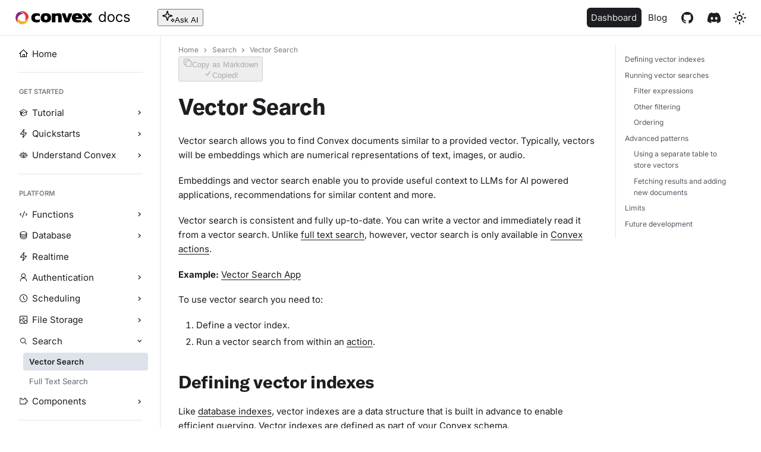

--- FILE ---
content_type: text/html; charset=UTF-8
request_url: https://docs.convex.dev/search/vector-search?ref=news.convex.dev
body_size: 14748
content:
<!doctype html>
<html lang="en" dir="ltr" class="docs-wrapper plugin-docs plugin-id-default docs-version-current docs-doc-page docs-doc-id-search/vector-search" data-has-hydrated="false">
<head>
<meta charset="UTF-8">
<meta name="generator" content="Docusaurus v3.9.2">
<title data-rh="true">Vector Search | Convex Developer Hub</title><meta data-rh="true" name="viewport" content="width=device-width,initial-scale=1"><meta data-rh="true" property="og:image" content="https://docs.convex.dev/img/social.png"><meta data-rh="true" name="twitter:image" content="https://docs.convex.dev/img/social.png"><meta data-rh="true" property="og:url" content="https://docs.convex.dev/search/vector-search"><meta data-rh="true" property="og:locale" content="en"><meta data-rh="true" name="docusaurus_locale" content="en"><meta data-rh="true" name="docsearch:language" content="en"><meta data-rh="true" name="twitter:card" content="summary_large_image"><meta data-rh="true" name="twitter:image:alt" content="Convex Docs logo"><meta data-rh="true" name="og:image:alt" content="Convex Docs logo"><meta data-rh="true" name="docusaurus_version" content="current"><meta data-rh="true" name="docusaurus_tag" content="docs-default-current"><meta data-rh="true" name="docsearch:version" content="current"><meta data-rh="true" name="docsearch:docusaurus_tag" content="docs-default-current"><meta data-rh="true" property="og:title" content="Vector Search | Convex Developer Hub"><meta data-rh="true" name="description" content="Run vector search queries on embeddings"><meta data-rh="true" property="og:description" content="Run vector search queries on embeddings"><link data-rh="true" rel="icon" href="/img/favicon.ico"><link data-rh="true" rel="canonical" href="https://docs.convex.dev/search/vector-search"><link data-rh="true" rel="alternate" href="https://docs.convex.dev/search/vector-search" hreflang="en"><link data-rh="true" rel="alternate" href="https://docs.convex.dev/search/vector-search" hreflang="x-default"><link rel="preconnect" href="https://www.google-analytics.com">
<link rel="preconnect" href="https://www.googletagmanager.com">
<script async src="https://www.googletagmanager.com/gtag/js?id=G-BE1B7P7T72"></script>
<script>function gtag(){dataLayer.push(arguments)}window.dataLayer=window.dataLayer||[],gtag("js",new Date),gtag("config","G-BE1B7P7T72",{})</script>











<script src="https://plausible.io/js/script.js" defer="defer" data-domain="docs.convex.dev"></script><link rel="stylesheet" href="/assets/css/styles.0ab740a6.css">
<script src="/assets/js/runtime~main.d1fc5d7b.js" defer="defer"></script>
<script src="/assets/js/main.72b5199a.js" defer="defer"></script>
</head>
<body class="navigation-with-keyboard">
<svg style="display: none;"><defs>
<symbol id="theme-svg-external-link" viewBox="0 0 24 24"><path fill="currentColor" d="M21 13v10h-21v-19h12v2h-10v15h17v-8h2zm3-12h-10.988l4.035 4-6.977 7.07 2.828 2.828 6.977-7.07 4.125 4.172v-11z"/></symbol>
</defs></svg>
<script>!function(){var t=function(){try{return new URLSearchParams(window.location.search).get("docusaurus-theme")}catch(t){}}()||function(){try{return window.localStorage.getItem("theme")}catch(t){}}();document.documentElement.setAttribute("data-theme",t||"light"),document.documentElement.setAttribute("data-theme-choice",t||"light")}(),function(){try{const c=new URLSearchParams(window.location.search).entries();for(var[t,e]of c)if(t.startsWith("docusaurus-data-")){var a=t.replace("docusaurus-data-","data-");document.documentElement.setAttribute(a,e)}}catch(t){}}()</script><div id="__docusaurus"><div role="region" aria-label="Skip to main content"><a class="skipToContent_dhdr" href="#__docusaurus_skipToContent_fallback">Skip to main content</a></div><nav aria-label="Main" class="theme-layout-navbar navbar navbar--fixed-top navbarHideable_vpkO"><div class="navbar__inner"><div class="theme-layout-navbar-left navbar__items"><button aria-label="Toggle navigation bar" aria-expanded="false" class="navbar__toggle clean-btn" type="button"><svg width="30" height="30" viewBox="0 0 30 30" aria-hidden="true"><path stroke="currentColor" stroke-linecap="round" stroke-miterlimit="10" stroke-width="2" d="M4 7h22M4 15h22M4 23h22"></path></svg></button><a href="https://convex.dev" target="_blank" rel="noopener noreferrer" class="navbar__brand"><div class="navbar__logo"><img src="/img/convex-light.svg" alt="Convex" class="themedComponent_grG9 themedComponent--light_Rtkq"><img src="/img/convex-dark.svg" alt="Convex" class="themedComponent_grG9 themedComponent--dark_xN6N"></div></a><a aria-current="page" class="navbar__item navbar__link navbar__link--active" href="/home"><svg class="convex-docs-title" width="220" height="150" viewBox="0 0 220 150" fill="none" xmlns="http://www.w3.org/2000/svg">
            <title>Docs</title>
            <path d="M27.1364 105.543C22.7727 105.543 18.9205 104.441 15.5795 102.236C12.2386 100.009 9.625 96.8726 7.73864 92.8271C5.85227 88.759 4.90909 83.9521 4.90909 78.4067C4.90909 72.9067 5.85227 68.134 7.73864 64.0885C9.625 60.0431 12.25 56.9181 15.6136 54.7135C18.9773 52.509 22.8636 51.4067 27.2727 51.4067C30.6818 51.4067 33.375 51.9749 35.3523 53.1112C37.3523 54.2249 38.875 55.4976 39.9205 56.9294C40.9886 58.3385 41.8182 59.4976 42.4091 60.4067H43.0909V34.634H51.1364V104.452H43.3636V96.4067H42.4091C41.8182 97.3612 40.9773 98.5658 39.8864 100.02C38.7955 101.452 37.2386 102.736 35.2159 103.873C33.1932 104.986 30.5 105.543 27.1364 105.543ZM28.2273 98.3158C31.4545 98.3158 34.1818 97.4749 36.4091 95.7931C38.6364 94.0885 40.3295 91.7362 41.4886 88.7362C42.6477 85.7135 43.2273 82.2249 43.2273 78.2703C43.2273 74.3612 42.6591 70.9408 41.5227 68.009C40.3864 65.0544 38.7045 62.759 36.4773 61.1226C34.25 59.4635 31.5 58.634 28.2273 58.634C24.8182 58.634 21.9773 59.509 19.7045 61.259C17.4545 62.9862 15.7614 65.3385 14.625 68.3158C13.5114 71.2703 12.9545 74.5885 12.9545 78.2703C12.9545 81.9976 13.5227 85.384 14.6591 88.4294C15.8182 91.4521 17.5227 93.8612 19.7727 95.6567C22.0455 97.4294 24.8636 98.3158 28.2273 98.3158ZM87.3014 105.543C82.5741 105.543 78.4264 104.418 74.8582 102.168C71.3127 99.9181 68.54 96.7703 66.54 92.7249C64.5627 88.6794 63.5741 83.9521 63.5741 78.5431C63.5741 73.0885 64.5627 68.3271 66.54 64.259C68.54 60.1908 71.3127 57.0317 74.8582 54.7817C78.4264 52.5317 82.5741 51.4067 87.3014 51.4067C92.0286 51.4067 96.165 52.5317 99.7105 54.7817C103.279 57.0317 106.051 60.1908 108.029 64.259C110.029 68.3271 111.029 73.0885 111.029 78.5431C111.029 83.9521 110.029 88.6794 108.029 92.7249C106.051 96.7703 103.279 99.9181 99.7105 102.168C96.165 104.418 92.0286 105.543 87.3014 105.543ZM87.3014 98.3158C90.8923 98.3158 93.8468 97.3953 96.165 95.5544C98.4832 93.7135 100.199 91.2931 101.313 88.2931C102.426 85.2931 102.983 82.0431 102.983 78.5431C102.983 75.0431 102.426 71.7817 101.313 68.759C100.199 65.7362 98.4832 63.2931 96.165 61.4294C93.8468 59.5658 90.8923 58.634 87.3014 58.634C83.7105 58.634 80.7559 59.5658 78.4377 61.4294C76.1195 63.2931 74.4036 65.7362 73.29 68.759C72.1764 71.7817 71.6195 75.0431 71.6195 78.5431C71.6195 82.0431 72.1764 85.2931 73.29 88.2931C74.4036 91.2931 76.1195 93.7135 78.4377 95.5544C80.7559 97.3953 83.7105 98.3158 87.3014 98.3158ZM143.623 105.543C138.714 105.543 134.486 104.384 130.941 102.066C127.395 99.7476 124.668 96.5544 122.759 92.4862C120.85 88.4181 119.895 83.7703 119.895 78.5431C119.895 73.2249 120.873 68.5317 122.827 64.4635C124.804 60.3726 127.554 57.1794 131.077 54.884C134.623 52.5658 138.759 51.4067 143.486 51.4067C147.168 51.4067 150.486 52.0885 153.441 53.4521C156.395 54.8158 158.816 56.7249 160.702 59.1794C162.589 61.634 163.759 64.4976 164.214 67.7703H156.168C155.554 65.384 154.191 63.2703 152.077 61.4294C149.986 59.5658 147.168 58.634 143.623 58.634C140.486 58.634 137.736 59.4521 135.373 61.0885C133.032 62.7021 131.202 64.9862 129.884 67.9408C128.589 70.8726 127.941 74.3158 127.941 78.2703C127.941 82.3158 128.577 85.8385 129.85 88.8385C131.145 91.8385 132.964 94.1681 135.304 95.8271C137.668 97.4862 140.441 98.3158 143.623 98.3158C145.714 98.3158 147.611 97.9521 149.316 97.2249C151.02 96.4976 152.464 95.4521 153.645 94.0885C154.827 92.7249 155.668 91.0885 156.168 89.1794H164.214C163.759 92.2703 162.634 95.0544 160.839 97.5317C159.066 99.9862 156.714 101.941 153.782 103.395C150.873 104.827 147.486 105.543 143.623 105.543ZM212.106 63.8158L204.879 65.8612C204.424 64.6567 203.754 63.4862 202.867 62.3499C202.004 61.1908 200.822 60.2362 199.322 59.4862C197.822 58.7362 195.901 58.3612 193.56 58.3612C190.356 58.3612 187.685 59.0999 185.549 60.5771C183.435 62.0317 182.379 63.884 182.379 66.134C182.379 68.134 183.106 69.7135 184.56 70.8726C186.015 72.0317 188.288 72.9976 191.379 73.7703L199.151 75.6794C203.833 76.8158 207.322 78.5544 209.617 80.8953C211.913 83.2135 213.06 86.2021 213.06 89.8612C213.06 92.8612 212.197 95.5431 210.469 97.9067C208.765 100.27 206.379 102.134 203.31 103.498C200.242 104.861 196.674 105.543 192.606 105.543C187.265 105.543 182.844 104.384 179.344 102.066C175.844 99.7476 173.629 96.3612 172.697 91.9067L180.333 89.9976C181.06 92.8158 182.435 94.9294 184.458 96.3385C186.504 97.7476 189.174 98.4521 192.469 98.4521C196.219 98.4521 199.197 97.6567 201.401 96.0658C203.629 94.4521 204.742 92.5203 204.742 90.2703C204.742 88.4521 204.106 86.9294 202.833 85.7021C201.56 84.4521 199.606 83.5203 196.969 82.9067L188.242 80.8612C183.447 79.7249 179.924 77.9635 177.674 75.5771C175.447 73.1681 174.333 70.1567 174.333 66.5431C174.333 63.5885 175.163 60.9749 176.822 58.7021C178.504 56.4294 180.788 54.6453 183.674 53.3499C186.583 52.0544 189.879 51.4067 193.56 51.4067C198.742 51.4067 202.81 52.5431 205.765 54.8158C208.742 57.0885 210.856 60.0885 212.106 63.8158Z" fill="currentColor"/>
          </svg></a><button class="relative p-[3px] border-none overflow-hidden rounded-lg bg-gradient-to-r from-plum-p4/90 via-red-r3/90 to-yellow-y3/90 cursor-pointer group js-launch-kapa-ai h-11 order-1 mr-2 lg:order-2 lg:mr-0 lg:ml-2 shrink-0"><div class="bg-neutral-white/90 rounded-[0.3rem] h-full flex font-sans text-sm text-neutral-n10 font-medium group-hover:bg-neutral-white group-hover:text-neutral-n12 transition-colors dark:bg-neutral-black/90 dark:text-neutral-n4 dark:group-hover:bg-neutral-black dark:group-hover:text-neutral-n2"><div class="flex items-center gap-2 pl-2 pr-3"><svg xmlns="http://www.w3.org/2000/svg" width="21" height="20" fill="none" viewBox="0 0 21 20" class="w-5 h-5"><path fill="currentColor" fill-rule="evenodd" d="m7.798 6.008.787-3.022.786 3.022a2.5 2.5 0 0 0 1.79 1.79l3.023.787-3.023.786a2.5 2.5 0 0 0-1.79 1.79l-.786 3.023-.787-3.023a2.5 2.5 0 0 0-1.79-1.79l-3.022-.786 3.022-.787a2.5 2.5 0 0 0 1.79-1.79M7.617.748c.26-.997 1.676-.997 1.935 0l1.27 4.882a1 1 0 0 0 .717.716l4.882 1.27c.998.26.998 1.677 0 1.936l-4.882 1.27a1 1 0 0 0-.716.717l-1.27 4.882c-.26.998-1.677.998-1.936 0l-1.27-4.882a1 1 0 0 0-.717-.716L.748 9.553c-.997-.26-.997-1.677 0-1.936l4.882-1.27a1 1 0 0 0 .716-.717zm7.564 14.424.474-.123a1 1 0 0 0 .716-.716l.123-.473c.26-.998 1.676-.998 1.936 0l.123.473a1 1 0 0 0 .716.716l.473.123c.998.26.998 1.676 0 1.936l-.473.123a1 1 0 0 0-.716.716l-.123.474c-.26.998-1.677.998-1.936 0l-.123-.474a1 1 0 0 0-.716-.716l-.474-.123c-.997-.26-.997-1.676 0-1.936m2.28-1.06.124.473a2 2 0 0 0 1.432 1.432l.474.123-.474.123a2 2 0 0 0-1.432 1.432l-.123.474-.123-.474a2 2 0 0 0-1.432-1.431l-.474-.124.474-.123a2 2 0 0 0 1.431-1.432z" clip-rule="evenodd"></path></svg>Ask AI</div></div></button></div><div class="theme-layout-navbar-right navbar__items navbar__items--right"><a href="https://dashboard.convex.dev" target="_blank" rel="noopener noreferrer" class="navbar__item navbar__link convex-dashboard-button">Dashboard<svg width="13.5" height="13.5" aria-label="(opens in new tab)" class="iconExternalLink_b11N"><use href="#theme-svg-external-link"></use></svg></a><a href="https://stack.convex.dev/" target="_blank" rel="noopener noreferrer" class="navbar__item navbar__link convex-blog-button">Blog</a><a href="https://github.com/get-convex" target="_blank" rel="noopener noreferrer" class="navbar__item navbar__link convex-github-logo convex-icon-link">GitHub<svg width="13.5" height="13.5" aria-label="(opens in new tab)" class="iconExternalLink_b11N"><use href="#theme-svg-external-link"></use></svg></a><a href="https://convex.dev/community" target="_blank" rel="noopener noreferrer" class="navbar__item navbar__link convex-discord-logo convex-icon-link">Discord<svg width="13.5" height="13.5" aria-label="(opens in new tab)" class="iconExternalLink_b11N"><use href="#theme-svg-external-link"></use></svg></a><div class="toggle_xXeM colorModeToggle_9NLh"><button class="clean-btn toggleButton__RKc toggleButtonDisabled_b8hd" type="button" disabled="" title="system mode" aria-label="Switch between dark and light mode (currently system mode)"><svg viewBox="0 0 24 24" width="24" height="24" aria-hidden="true" class="toggleIcon_Kujk lightToggleIcon_J27V"><path fill="currentColor" d="M12,9c1.65,0,3,1.35,3,3s-1.35,3-3,3s-3-1.35-3-3S10.35,9,12,9 M12,7c-2.76,0-5,2.24-5,5s2.24,5,5,5s5-2.24,5-5 S14.76,7,12,7L12,7z M2,13l2,0c0.55,0,1-0.45,1-1s-0.45-1-1-1l-2,0c-0.55,0-1,0.45-1,1S1.45,13,2,13z M20,13l2,0c0.55,0,1-0.45,1-1 s-0.45-1-1-1l-2,0c-0.55,0-1,0.45-1,1S19.45,13,20,13z M11,2v2c0,0.55,0.45,1,1,1s1-0.45,1-1V2c0-0.55-0.45-1-1-1S11,1.45,11,2z M11,20v2c0,0.55,0.45,1,1,1s1-0.45,1-1v-2c0-0.55-0.45-1-1-1C11.45,19,11,19.45,11,20z M5.99,4.58c-0.39-0.39-1.03-0.39-1.41,0 c-0.39,0.39-0.39,1.03,0,1.41l1.06,1.06c0.39,0.39,1.03,0.39,1.41,0s0.39-1.03,0-1.41L5.99,4.58z M18.36,16.95 c-0.39-0.39-1.03-0.39-1.41,0c-0.39,0.39-0.39,1.03,0,1.41l1.06,1.06c0.39,0.39,1.03,0.39,1.41,0c0.39-0.39,0.39-1.03,0-1.41 L18.36,16.95z M19.42,5.99c0.39-0.39,0.39-1.03,0-1.41c-0.39-0.39-1.03-0.39-1.41,0l-1.06,1.06c-0.39,0.39-0.39,1.03,0,1.41 s1.03,0.39,1.41,0L19.42,5.99z M7.05,18.36c0.39-0.39,0.39-1.03,0-1.41c-0.39-0.39-1.03-0.39-1.41,0l-1.06,1.06 c-0.39,0.39-0.39,1.03,0,1.41s1.03,0.39,1.41,0L7.05,18.36z"></path></svg><svg viewBox="0 0 24 24" width="24" height="24" aria-hidden="true" class="toggleIcon_Kujk darkToggleIcon_F2WR"><path fill="currentColor" d="M9.37,5.51C9.19,6.15,9.1,6.82,9.1,7.5c0,4.08,3.32,7.4,7.4,7.4c0.68,0,1.35-0.09,1.99-0.27C17.45,17.19,14.93,19,12,19 c-3.86,0-7-3.14-7-7C5,9.07,6.81,6.55,9.37,5.51z M12,3c-4.97,0-9,4.03-9,9s4.03,9,9,9s9-4.03,9-9c0-0.46-0.04-0.92-0.1-1.36 c-0.98,1.37-2.58,2.26-4.4,2.26c-2.98,0-5.4-2.42-5.4-5.4c0-1.81,0.89-3.42,2.26-4.4C12.92,3.04,12.46,3,12,3L12,3z"></path></svg><svg viewBox="0 0 24 24" width="24" height="24" aria-hidden="true" class="toggleIcon_Kujk systemToggleIcon_s65S"><path fill="currentColor" d="m12 21c4.971 0 9-4.029 9-9s-4.029-9-9-9-9 4.029-9 9 4.029 9 9 9zm4.95-13.95c1.313 1.313 2.05 3.093 2.05 4.95s-0.738 3.637-2.05 4.95c-1.313 1.313-3.093 2.05-4.95 2.05v-14c1.857 0 3.637 0.737 4.95 2.05z"></path></svg></button></div><div class="navbarSearchContainer_nl5D"></div></div></div><div role="presentation" class="navbar-sidebar__backdrop"></div></nav><div id="__docusaurus_skipToContent_fallback" class="theme-layout-main main-wrapper mainWrapper_Wm9f"><div class="docsWrapper_I7JN"><button aria-label="Scroll back to top" class="clean-btn theme-back-to-top-button backToTopButton__o3c" type="button"></button><div class="docRoot_XkZ2"><aside class="theme-doc-sidebar-container docSidebarContainer_eTCx"><div class="sidebarViewport__he4"><div class="sidebar_mhZE sidebarWithHideableNavbar__6UL"><div class="convex-sidebar-header"><a href="https://convex.dev" target="_blank" rel="noopener noreferrer" tabindex="-1" class="sidebarLogo_F_0z"><img src="/img/convex-light.svg" alt="Convex" class="themedComponent_grG9 themedComponent--light_Rtkq"><img src="/img/convex-dark.svg" alt="Convex" class="themedComponent_grG9 themedComponent--dark_xN6N"></a><a href="/home"><svg class="convex-docs-title" width="220" height="150" viewBox="0 0 220 150" fill="none" xmlns="http://www.w3.org/2000/svg"><title>Docs</title><path d="M27.1364 105.543C22.7727 105.543 18.9205 104.441 15.5795 102.236C12.2386 100.009 9.625 96.8726 7.73864 92.8271C5.85227 88.759 4.90909 83.9521 4.90909 78.4067C4.90909 72.9067 5.85227 68.134 7.73864 64.0885C9.625 60.0431 12.25 56.9181 15.6136 54.7135C18.9773 52.509 22.8636 51.4067 27.2727 51.4067C30.6818 51.4067 33.375 51.9749 35.3523 53.1112C37.3523 54.2249 38.875 55.4976 39.9205 56.9294C40.9886 58.3385 41.8182 59.4976 42.4091 60.4067H43.0909V34.634H51.1364V104.452H43.3636V96.4067H42.4091C41.8182 97.3612 40.9773 98.5658 39.8864 100.02C38.7955 101.452 37.2386 102.736 35.2159 103.873C33.1932 104.986 30.5 105.543 27.1364 105.543ZM28.2273 98.3158C31.4545 98.3158 34.1818 97.4749 36.4091 95.7931C38.6364 94.0885 40.3295 91.7362 41.4886 88.7362C42.6477 85.7135 43.2273 82.2249 43.2273 78.2703C43.2273 74.3612 42.6591 70.9408 41.5227 68.009C40.3864 65.0544 38.7045 62.759 36.4773 61.1226C34.25 59.4635 31.5 58.634 28.2273 58.634C24.8182 58.634 21.9773 59.509 19.7045 61.259C17.4545 62.9862 15.7614 65.3385 14.625 68.3158C13.5114 71.2703 12.9545 74.5885 12.9545 78.2703C12.9545 81.9976 13.5227 85.384 14.6591 88.4294C15.8182 91.4521 17.5227 93.8612 19.7727 95.6567C22.0455 97.4294 24.8636 98.3158 28.2273 98.3158ZM87.3014 105.543C82.5741 105.543 78.4264 104.418 74.8582 102.168C71.3127 99.9181 68.54 96.7703 66.54 92.7249C64.5627 88.6794 63.5741 83.9521 63.5741 78.5431C63.5741 73.0885 64.5627 68.3271 66.54 64.259C68.54 60.1908 71.3127 57.0317 74.8582 54.7817C78.4264 52.5317 82.5741 51.4067 87.3014 51.4067C92.0286 51.4067 96.165 52.5317 99.7105 54.7817C103.279 57.0317 106.051 60.1908 108.029 64.259C110.029 68.3271 111.029 73.0885 111.029 78.5431C111.029 83.9521 110.029 88.6794 108.029 92.7249C106.051 96.7703 103.279 99.9181 99.7105 102.168C96.165 104.418 92.0286 105.543 87.3014 105.543ZM87.3014 98.3158C90.8923 98.3158 93.8468 97.3953 96.165 95.5544C98.4832 93.7135 100.199 91.2931 101.313 88.2931C102.426 85.2931 102.983 82.0431 102.983 78.5431C102.983 75.0431 102.426 71.7817 101.313 68.759C100.199 65.7362 98.4832 63.2931 96.165 61.4294C93.8468 59.5658 90.8923 58.634 87.3014 58.634C83.7105 58.634 80.7559 59.5658 78.4377 61.4294C76.1195 63.2931 74.4036 65.7362 73.29 68.759C72.1764 71.7817 71.6195 75.0431 71.6195 78.5431C71.6195 82.0431 72.1764 85.2931 73.29 88.2931C74.4036 91.2931 76.1195 93.7135 78.4377 95.5544C80.7559 97.3953 83.7105 98.3158 87.3014 98.3158ZM143.623 105.543C138.714 105.543 134.486 104.384 130.941 102.066C127.395 99.7476 124.668 96.5544 122.759 92.4862C120.85 88.4181 119.895 83.7703 119.895 78.5431C119.895 73.2249 120.873 68.5317 122.827 64.4635C124.804 60.3726 127.554 57.1794 131.077 54.884C134.623 52.5658 138.759 51.4067 143.486 51.4067C147.168 51.4067 150.486 52.0885 153.441 53.4521C156.395 54.8158 158.816 56.7249 160.702 59.1794C162.589 61.634 163.759 64.4976 164.214 67.7703H156.168C155.554 65.384 154.191 63.2703 152.077 61.4294C149.986 59.5658 147.168 58.634 143.623 58.634C140.486 58.634 137.736 59.4521 135.373 61.0885C133.032 62.7021 131.202 64.9862 129.884 67.9408C128.589 70.8726 127.941 74.3158 127.941 78.2703C127.941 82.3158 128.577 85.8385 129.85 88.8385C131.145 91.8385 132.964 94.1681 135.304 95.8271C137.668 97.4862 140.441 98.3158 143.623 98.3158C145.714 98.3158 147.611 97.9521 149.316 97.2249C151.02 96.4976 152.464 95.4521 153.645 94.0885C154.827 92.7249 155.668 91.0885 156.168 89.1794H164.214C163.759 92.2703 162.634 95.0544 160.839 97.5317C159.066 99.9862 156.714 101.941 153.782 103.395C150.873 104.827 147.486 105.543 143.623 105.543ZM212.106 63.8158L204.879 65.8612C204.424 64.6567 203.754 63.4862 202.867 62.3499C202.004 61.1908 200.822 60.2362 199.322 59.4862C197.822 58.7362 195.901 58.3612 193.56 58.3612C190.356 58.3612 187.685 59.0999 185.549 60.5771C183.435 62.0317 182.379 63.884 182.379 66.134C182.379 68.134 183.106 69.7135 184.56 70.8726C186.015 72.0317 188.288 72.9976 191.379 73.7703L199.151 75.6794C203.833 76.8158 207.322 78.5544 209.617 80.8953C211.913 83.2135 213.06 86.2021 213.06 89.8612C213.06 92.8612 212.197 95.5431 210.469 97.9067C208.765 100.27 206.379 102.134 203.31 103.498C200.242 104.861 196.674 105.543 192.606 105.543C187.265 105.543 182.844 104.384 179.344 102.066C175.844 99.7476 173.629 96.3612 172.697 91.9067L180.333 89.9976C181.06 92.8158 182.435 94.9294 184.458 96.3385C186.504 97.7476 189.174 98.4521 192.469 98.4521C196.219 98.4521 199.197 97.6567 201.401 96.0658C203.629 94.4521 204.742 92.5203 204.742 90.2703C204.742 88.4521 204.106 86.9294 202.833 85.7021C201.56 84.4521 199.606 83.5203 196.969 82.9067L188.242 80.8612C183.447 79.7249 179.924 77.9635 177.674 75.5771C175.447 73.1681 174.333 70.1567 174.333 66.5431C174.333 63.5885 175.163 60.9749 176.822 58.7021C178.504 56.4294 180.788 54.6453 183.674 53.3499C186.583 52.0544 189.879 51.4067 193.56 51.4067C198.742 51.4067 202.81 52.5431 205.765 54.8158C208.742 57.0885 210.856 60.0885 212.106 63.8158Z" fill="currentColor"></path></svg></a></div><nav aria-label="Docs sidebar" class="menu menu_Y1UP"><ul class="theme-doc-sidebar-menu menu__list"><li class="theme-doc-sidebar-item-link theme-doc-sidebar-item-link-level-1 menu__list-item convex-sidebar-home"><a class="menu__link" href="/home"><span title="Home" class="linkLabel_GcMX">Home</span></a></li><li class="theme-doc-sidebar-item-link theme-doc-sidebar-item-link-level-1 menu__list-item convex-sidebar-dashboard convex-sidebar-mobile-only convex-sidebar-external-link"><a href="https://dashboard.convex.dev" target="_blank" rel="noopener noreferrer" class="menu__link menuExternalLink_nqM7"><span title="Dashboard" class="linkLabel_GcMX">Dashboard</span><svg width="13.5" height="13.5" aria-label="(opens in new tab)" class="iconExternalLink_b11N"><use href="#theme-svg-external-link"></use></svg></a></li><li class="theme-doc-sidebar-item-link theme-doc-sidebar-item-link-level-1 menu__list-item convex-sidebar-stack convex-sidebar-mobile-only convex-sidebar-external-link"><a href="https://stack.convex.dev/" target="_blank" rel="noopener noreferrer" class="menu__link menuExternalLink_nqM7"><span title="Blog" class="linkLabel_GcMX">Blog</span><svg width="13.5" height="13.5" aria-label="(opens in new tab)" class="iconExternalLink_b11N"><use href="#theme-svg-external-link"></use></svg></a></li><li class="theme-doc-sidebar-item-link theme-doc-sidebar-item-link-level-1 menu__list-item convex-sidebar-github convex-sidebar-mobile-only convex-sidebar-external-link"><a href="https://github.com/get-convex" target="_blank" rel="noopener noreferrer" class="menu__link menuExternalLink_nqM7"><span title="GitHub" class="linkLabel_GcMX">GitHub</span><svg width="13.5" height="13.5" aria-label="(opens in new tab)" class="iconExternalLink_b11N"><use href="#theme-svg-external-link"></use></svg></a></li><li class="theme-doc-sidebar-item-link theme-doc-sidebar-item-link-level-1 menu__list-item convex-sidebar-discord convex-sidebar-mobile-only convex-sidebar-external-link"><a href="https://convex.dev/community" target="_blank" rel="noopener noreferrer" class="menu__link menuExternalLink_nqM7"><span title="Discord" class="linkLabel_GcMX">Discord</span><svg width="13.5" height="13.5" aria-label="(opens in new tab)" class="iconExternalLink_b11N"><use href="#theme-svg-external-link"></use></svg></a></li><li class="theme-doc-sidebar-item-link theme-doc-sidebar-item-link-level-1"><hr class="convex-menu-divider"></li><li class="theme-doc-sidebar-item-link theme-doc-sidebar-item-link-level-1"><div class="convex-menu-header">Get Started</div></li><li class="theme-doc-sidebar-item-category theme-doc-sidebar-item-category-level-1 menu__list-item menu__list-item--collapsed convex-sidebar-tutorial convex-sidebar-no-category-page"><div class="menu__list-item-collapsible"><a class="categoryLink_q6Ar menu__link menu__link--sublist" href="/tutorial/"><span title="Tutorial" class="categoryLinkLabel_mrhA">Tutorial</span></a><button aria-label="Expand sidebar category &#x27;Tutorial&#x27;" aria-expanded="false" type="button" class="clean-btn menu__caret"></button></div></li><li class="theme-doc-sidebar-item-category theme-doc-sidebar-item-category-level-1 menu__list-item menu__list-item--collapsed convex-sidebar-quickstart"><div class="menu__list-item-collapsible"><a class="categoryLink_q6Ar menu__link menu__link--sublist" href="/quickstarts"><span title="Quickstarts" class="categoryLinkLabel_mrhA">Quickstarts</span></a><button aria-label="Expand sidebar category &#x27;Quickstarts&#x27;" aria-expanded="false" type="button" class="clean-btn menu__caret"></button></div></li><li class="theme-doc-sidebar-item-category theme-doc-sidebar-item-category-level-1 menu__list-item menu__list-item--collapsed convex-sidebar-understand convex-sidebar-no-category-page"><div class="menu__list-item-collapsible"><a class="categoryLink_q6Ar menu__link menu__link--sublist" href="/understanding/"><span title="Understand Convex" class="categoryLinkLabel_mrhA">Understand Convex</span></a><button aria-label="Expand sidebar category &#x27;Understand Convex&#x27;" aria-expanded="false" type="button" class="clean-btn menu__caret"></button></div></li><li class="theme-doc-sidebar-item-link theme-doc-sidebar-item-link-level-1"><hr class="convex-menu-divider"></li><li class="theme-doc-sidebar-item-link theme-doc-sidebar-item-link-level-1"><div class="convex-menu-header">Platform</div></li><li class="theme-doc-sidebar-item-category theme-doc-sidebar-item-category-level-1 menu__list-item menu__list-item--collapsed convex-sidebar-functions"><div class="menu__list-item-collapsible"><a class="categoryLink_q6Ar menu__link menu__link--sublist" href="/functions"><span title="Functions" class="categoryLinkLabel_mrhA">Functions</span></a><button aria-label="Expand sidebar category &#x27;Functions&#x27;" aria-expanded="false" type="button" class="clean-btn menu__caret"></button></div></li><li class="theme-doc-sidebar-item-category theme-doc-sidebar-item-category-level-1 menu__list-item menu__list-item--collapsed convex-sidebar-database"><div class="menu__list-item-collapsible"><a class="categoryLink_q6Ar menu__link menu__link--sublist" href="/database"><span title="Database" class="categoryLinkLabel_mrhA">Database</span></a><button aria-label="Expand sidebar category &#x27;Database&#x27;" aria-expanded="false" type="button" class="clean-btn menu__caret"></button></div></li><li class="theme-doc-sidebar-item-link theme-doc-sidebar-item-link-level-1 menu__list-item convex-sidebar-realtime"><a class="menu__link" href="/realtime"><span title="Realtime" class="linkLabel_GcMX">Realtime</span></a></li><li class="theme-doc-sidebar-item-category theme-doc-sidebar-item-category-level-1 menu__list-item menu__list-item--collapsed convex-sidebar-auth"><div class="menu__list-item-collapsible"><a class="categoryLink_q6Ar menu__link menu__link--sublist" href="/auth"><span title="Authentication" class="categoryLinkLabel_mrhA">Authentication</span></a><button aria-label="Expand sidebar category &#x27;Authentication&#x27;" aria-expanded="false" type="button" class="clean-btn menu__caret"></button></div></li><li class="theme-doc-sidebar-item-category theme-doc-sidebar-item-category-level-1 menu__list-item menu__list-item--collapsed convex-sidebar-scheduling"><div class="menu__list-item-collapsible"><a class="categoryLink_q6Ar menu__link menu__link--sublist" href="/scheduling"><span title="Scheduling" class="categoryLinkLabel_mrhA">Scheduling</span></a><button aria-label="Expand sidebar category &#x27;Scheduling&#x27;" aria-expanded="false" type="button" class="clean-btn menu__caret"></button></div></li><li class="theme-doc-sidebar-item-category theme-doc-sidebar-item-category-level-1 menu__list-item menu__list-item--collapsed convex-sidebar-file-storage"><div class="menu__list-item-collapsible"><a class="categoryLink_q6Ar menu__link menu__link--sublist" href="/file-storage"><span title="File Storage" class="categoryLinkLabel_mrhA">File Storage</span></a><button aria-label="Expand sidebar category &#x27;File Storage&#x27;" aria-expanded="false" type="button" class="clean-btn menu__caret"></button></div></li><li class="theme-doc-sidebar-item-category theme-doc-sidebar-item-category-level-1 menu__list-item convex-sidebar-search"><div class="menu__list-item-collapsible"><a class="categoryLink_q6Ar menu__link menu__link--sublist menu__link--active" href="/search"><span title="Search" class="categoryLinkLabel_mrhA">Search</span></a><button aria-label="Collapse sidebar category &#x27;Search&#x27;" aria-expanded="true" type="button" class="clean-btn menu__caret"></button></div><ul class="menu__list"><li class="theme-doc-sidebar-item-link theme-doc-sidebar-item-link-level-2 menu__list-item"><a class="menu__link menu__link--active" aria-current="page" tabindex="0" href="/search/vector-search"><span title="Vector Search" class="linkLabel_GcMX">Vector Search</span></a></li><li class="theme-doc-sidebar-item-link theme-doc-sidebar-item-link-level-2 menu__list-item"><a class="menu__link" tabindex="0" href="/search/text-search"><span title="Full Text Search" class="linkLabel_GcMX">Full Text Search</span></a></li></ul></li><li class="theme-doc-sidebar-item-category theme-doc-sidebar-item-category-level-1 menu__list-item menu__list-item--collapsed convex-sidebar-components"><div class="menu__list-item-collapsible"><a class="categoryLink_q6Ar menu__link menu__link--sublist" href="/components"><span title="Components" class="categoryLinkLabel_mrhA">Components</span></a><button aria-label="Expand sidebar category &#x27;Components&#x27;" aria-expanded="false" type="button" class="clean-btn menu__caret"></button></div></li><li class="theme-doc-sidebar-item-link theme-doc-sidebar-item-link-level-1"><hr class="convex-menu-divider"></li><li class="theme-doc-sidebar-item-link theme-doc-sidebar-item-link-level-1"><div class="convex-menu-header">Guides</div></li><li class="theme-doc-sidebar-item-category theme-doc-sidebar-item-category-level-1 menu__list-item menu__list-item--collapsed convex-sidebar-ai"><div class="menu__list-item-collapsible"><a class="categoryLink_q6Ar menu__link menu__link--sublist" href="/ai"><span title="AI Code Gen" class="categoryLinkLabel_mrhA">AI Code Gen</span></a><button aria-label="Expand sidebar category &#x27;AI Code Gen&#x27;" aria-expanded="false" type="button" class="clean-btn menu__caret"></button></div></li><li class="theme-doc-sidebar-item-category theme-doc-sidebar-item-category-level-1 menu__list-item menu__list-item--collapsed convex-sidebar-ai-agents"><div class="menu__list-item-collapsible"><a class="categoryLink_q6Ar menu__link menu__link--sublist" href="/agents"><span title="Agents" class="categoryLinkLabel_mrhA">Agents</span></a><button aria-label="Expand sidebar category &#x27;Agents&#x27;" aria-expanded="false" type="button" class="clean-btn menu__caret"></button></div></li><li class="theme-doc-sidebar-item-link theme-doc-sidebar-item-link-level-1 menu__list-item convex-sidebar-chef"><a class="menu__link" href="/chef"><span title="Chef" class="linkLabel_GcMX">Chef</span></a></li><li class="theme-doc-sidebar-item-category theme-doc-sidebar-item-category-level-1 menu__list-item menu__list-item--collapsed convex-sidebar-testing"><div class="menu__list-item-collapsible"><a class="categoryLink_q6Ar menu__link menu__link--sublist" href="/testing"><span title="Testing" class="categoryLinkLabel_mrhA">Testing</span></a><button aria-label="Expand sidebar category &#x27;Testing&#x27;" aria-expanded="false" type="button" class="clean-btn menu__caret"></button></div></li><li class="theme-doc-sidebar-item-category theme-doc-sidebar-item-category-level-1 menu__list-item menu__list-item--collapsed convex-sidebar-production"><div class="menu__list-item-collapsible"><a class="categoryLink_q6Ar menu__link menu__link--sublist" href="/production"><span title="Production" class="categoryLinkLabel_mrhA">Production</span></a><button aria-label="Expand sidebar category &#x27;Production&#x27;" aria-expanded="false" type="button" class="clean-btn menu__caret"></button></div></li><li class="theme-doc-sidebar-item-link theme-doc-sidebar-item-link-level-1 menu__list-item convex-sidebar-self-hosting"><a class="menu__link" href="/self-hosting"><span title="Self Hosting" class="linkLabel_GcMX">Self Hosting</span></a></li><li class="theme-doc-sidebar-item-category theme-doc-sidebar-item-category-level-1 menu__list-item menu__list-item--collapsed convex-sidebar-platform-apis"><div class="menu__list-item-collapsible"><a class="categoryLink_q6Ar menu__link menu__link--sublist" href="/platform-apis"><span title="Platform APIs" class="categoryLinkLabel_mrhA">Platform APIs</span></a><button aria-label="Expand sidebar category &#x27;Platform APIs&#x27;" aria-expanded="false" type="button" class="clean-btn menu__caret"></button></div></li><li class="theme-doc-sidebar-item-link theme-doc-sidebar-item-link-level-1"><hr class="convex-menu-divider"></li><li class="theme-doc-sidebar-item-link theme-doc-sidebar-item-link-level-1"><div class="convex-menu-header">Client Libraries</div></li><li class="theme-doc-sidebar-item-category theme-doc-sidebar-item-category-level-1 menu__list-item menu__list-item--collapsed convex-sidebar-react"><div class="menu__list-item-collapsible"><a class="categoryLink_q6Ar menu__link menu__link--sublist" href="/client/react"><span title="React" class="categoryLinkLabel_mrhA">React</span></a><button aria-label="Expand sidebar category &#x27;React&#x27;" aria-expanded="false" type="button" class="clean-btn menu__caret"></button></div></li><li class="theme-doc-sidebar-item-category theme-doc-sidebar-item-category-level-1 menu__list-item menu__list-item--collapsed convex-sidebar-nextjs convex-sidebar-no-category-page"><div class="menu__list-item-collapsible"><a class="categoryLink_q6Ar menu__link menu__link--sublist" href="/client/nextjs/app-router/"><span title="Next.js" class="categoryLinkLabel_mrhA">Next.js</span></a><button aria-label="Expand sidebar category &#x27;Next.js&#x27;" aria-expanded="false" type="button" class="clean-btn menu__caret"></button></div></li><li class="theme-doc-sidebar-item-category theme-doc-sidebar-item-category-level-1 menu__list-item menu__list-item--collapsed convex-sidebar-tanstack convex-sidebar-no-category-page"><div class="menu__list-item-collapsible"><a class="categoryLink_q6Ar menu__link menu__link--sublist" href="/client/tanstack/tanstack-query/"><span title="TanStack" class="categoryLinkLabel_mrhA">TanStack</span></a><button aria-label="Expand sidebar category &#x27;TanStack&#x27;" aria-expanded="false" type="button" class="clean-btn menu__caret"></button></div></li><li class="theme-doc-sidebar-item-link theme-doc-sidebar-item-link-level-1 menu__list-item convex-sidebar-react-native"><a class="menu__link" href="/client/react-native"><span title="React Native" class="linkLabel_GcMX">React Native</span></a></li><li class="theme-doc-sidebar-item-category theme-doc-sidebar-item-category-level-1 menu__list-item menu__list-item--collapsed convex-sidebar-javascript"><div class="menu__list-item-collapsible"><a class="categoryLink_q6Ar menu__link menu__link--sublist" href="/client/javascript"><span title="JavaScript" class="categoryLinkLabel_mrhA">JavaScript</span></a><button aria-label="Expand sidebar category &#x27;JavaScript&#x27;" aria-expanded="false" type="button" class="clean-btn menu__caret"></button></div></li><li class="theme-doc-sidebar-item-category theme-doc-sidebar-item-category-level-1 menu__list-item menu__list-item--collapsed convex-sidebar-vue"><div class="menu__list-item-collapsible"><a class="categoryLink_q6Ar menu__link menu__link--sublist" href="/client/vue"><span title="Vue" class="categoryLinkLabel_mrhA">Vue</span></a><button aria-label="Expand sidebar category &#x27;Vue&#x27;" aria-expanded="false" type="button" class="clean-btn menu__caret"></button></div></li><li class="theme-doc-sidebar-item-link theme-doc-sidebar-item-link-level-1 menu__list-item convex-sidebar-svelte"><a class="menu__link" href="/client/svelte"><span title="Svelte" class="linkLabel_GcMX">Svelte</span></a></li><li class="theme-doc-sidebar-item-link theme-doc-sidebar-item-link-level-1 menu__list-item convex-sidebar-python"><a class="menu__link" href="/client/python"><span title="Python" class="linkLabel_GcMX">Python</span></a></li><li class="theme-doc-sidebar-item-category theme-doc-sidebar-item-category-level-1 menu__list-item menu__list-item--collapsed convex-sidebar-swift"><div class="menu__list-item-collapsible"><a class="categoryLink_q6Ar menu__link menu__link--sublist" href="/client/swift"><span title="Swift" class="categoryLinkLabel_mrhA">Swift</span></a><button aria-label="Expand sidebar category &#x27;Swift&#x27;" aria-expanded="false" type="button" class="clean-btn menu__caret"></button></div></li><li class="theme-doc-sidebar-item-category theme-doc-sidebar-item-category-level-1 menu__list-item menu__list-item--collapsed convex-sidebar-android"><div class="menu__list-item-collapsible"><a class="categoryLink_q6Ar menu__link menu__link--sublist" href="/client/android"><span title="Android Kotlin" class="categoryLinkLabel_mrhA">Android Kotlin</span></a><button aria-label="Expand sidebar category &#x27;Android Kotlin&#x27;" aria-expanded="false" type="button" class="clean-btn menu__caret"></button></div></li><li class="theme-doc-sidebar-item-link theme-doc-sidebar-item-link-level-1 menu__list-item convex-sidebar-rust"><a class="menu__link" href="/client/rust"><span title="Rust" class="linkLabel_GcMX">Rust</span></a></li><li class="theme-doc-sidebar-item-link theme-doc-sidebar-item-link-level-1 menu__list-item convex-sidebar-open-api"><a class="menu__link" href="/client/open-api"><span title="OpenAPI" class="linkLabel_GcMX">OpenAPI</span></a></li><li class="theme-doc-sidebar-item-link theme-doc-sidebar-item-link-level-1"><hr class="convex-menu-divider"></li><li class="theme-doc-sidebar-item-link theme-doc-sidebar-item-link-level-1"><div class="convex-menu-header">Tools</div></li><li class="theme-doc-sidebar-item-category theme-doc-sidebar-item-category-level-1 menu__list-item menu__list-item--collapsed convex-sidebar-dashboard"><div class="menu__list-item-collapsible"><a class="categoryLink_q6Ar menu__link menu__link--sublist" href="/dashboard"><span title="Dashboard" class="categoryLinkLabel_mrhA">Dashboard</span></a><button aria-label="Expand sidebar category &#x27;Dashboard&#x27;" aria-expanded="false" type="button" class="clean-btn menu__caret"></button></div></li><li class="theme-doc-sidebar-item-category theme-doc-sidebar-item-category-level-1 menu__list-item menu__list-item--collapsed convex-sidebar-cli"><div class="menu__list-item-collapsible"><a class="categoryLink_q6Ar menu__link menu__link--sublist" href="/cli"><span title="CLI" class="categoryLinkLabel_mrhA">CLI</span></a><button aria-label="Expand sidebar category &#x27;CLI&#x27;" aria-expanded="false" type="button" class="clean-btn menu__caret"></button></div></li><li class="theme-doc-sidebar-item-link theme-doc-sidebar-item-link-level-1"><hr class="convex-menu-divider"></li><li class="theme-doc-sidebar-item-link theme-doc-sidebar-item-link-level-1"><div class="convex-menu-header">API Reference</div></li><li class="theme-doc-sidebar-item-category theme-doc-sidebar-item-category-level-1 menu__list-item menu__list-item--collapsed convex-sidebar-convex-api"><div class="menu__list-item-collapsible"><a class="categoryLink_q6Ar menu__link menu__link--sublist" href="/api/"><span title="Convex API" class="categoryLinkLabel_mrhA">Convex API</span></a><button aria-label="Expand sidebar category &#x27;Convex API&#x27;" aria-expanded="false" type="button" class="clean-btn menu__caret"></button></div></li><li class="theme-doc-sidebar-item-category theme-doc-sidebar-item-category-level-1 menu__list-item menu__list-item--collapsed convex-sidebar-generated-code"><div class="menu__list-item-collapsible"><a class="categoryLink_q6Ar menu__link menu__link--sublist" href="/generated-api/"><span title="Generated Code" class="categoryLinkLabel_mrhA">Generated Code</span></a><button aria-label="Expand sidebar category &#x27;Generated Code&#x27;" aria-expanded="false" type="button" class="clean-btn menu__caret"></button></div></li><li class="theme-doc-sidebar-item-category theme-doc-sidebar-item-category-level-1 menu__list-item menu__list-item--collapsed convex-sidebar-http-api"><div class="menu__list-item-collapsible"><a class="categoryLink_q6Ar menu__link menu__link--sublist" href="/deployment-api"><span title="Deployment API" class="categoryLinkLabel_mrhA">Deployment API</span></a><button aria-label="Expand sidebar category &#x27;Deployment API&#x27;" aria-expanded="false" type="button" class="clean-btn menu__caret"></button></div></li><li class="theme-doc-sidebar-item-category theme-doc-sidebar-item-category-level-1 menu__list-item menu__list-item--collapsed convex-sidebar-http-api"><div class="menu__list-item-collapsible"><a class="categoryLink_q6Ar menu__link menu__link--sublist" href="/management-api"><span title="Management API" class="categoryLinkLabel_mrhA">Management API</span></a><button aria-label="Expand sidebar category &#x27;Management API&#x27;" aria-expanded="false" type="button" class="clean-btn menu__caret"></button></div></li><li class="theme-doc-sidebar-item-link theme-doc-sidebar-item-link-level-1 menu__list-item convex-sidebar-http-api"><a class="menu__link" href="/error"><span title="Errors" class="linkLabel_GcMX">Errors</span></a></li><li class="theme-doc-sidebar-item-link theme-doc-sidebar-item-link-level-1 menu__list-item convex-sidebar-eslint"><a class="menu__link" href="/eslint"><span title="ESLint" class="linkLabel_GcMX">ESLint</span></a></li></ul></nav></div></div></aside><main class="docMainContainer_wzaR"><div class="container padding-top--md padding-bottom--lg"><div class="row"><div class="col docItemCol_G1SM"><div class="docItemContainer_Zl7c"><article><div class="flex items-center gap-x-4 justify-between flex-wrap mb-3"><nav class="theme-doc-breadcrumbs breadcrumbsContainer_Alpn" aria-label="Breadcrumbs"><ul class="breadcrumbs" itemscope="" itemtype="https://schema.org/BreadcrumbList"><li class="breadcrumbs__item"><a aria-label="Home page" class="breadcrumbs__link" href="/">Home</a></li><li itemscope="" itemprop="itemListElement" itemtype="https://schema.org/ListItem" class="breadcrumbs__item"><a class="breadcrumbs__link" itemprop="item" href="/search"><span itemprop="name">Search</span></a><meta itemprop="position" content="1"></li><li itemscope="" itemprop="itemListElement" itemtype="https://schema.org/ListItem" class="breadcrumbs__item breadcrumbs__item--active"><span class="breadcrumbs__link" itemprop="name">Vector Search</span><meta itemprop="position" content="2"></li></ul></nav><button type="button" class="font-[inherit] appearance-none bg-transparent border p-0 border-(--convex-breadcrumb-font-color)/50 hover:border-(--convex-breadcrumb-font-color)/80 rounded text-(--convex-breadcrumb-font-color) transition-colors cursor-pointer disabled:opacity-0 focus-visible:ring-2 focus-visible:ring-blue-500 focus:outline-none overflow-hidden relative" disabled="" inert="inert"><div class="px-2 py-1 flex gap-1.5 items-center"><svg width="15" height="15" viewBox="0 0 15 15" fill="none" xmlns="http://www.w3.org/2000/svg"><path d="M1 9.50006C1 10.3285 1.67157 11.0001 2.5 11.0001H4L4 10.0001H2.5C2.22386 10.0001 2 9.7762 2 9.50006L2 2.50006C2 2.22392 2.22386 2.00006 2.5 2.00006L9.5 2.00006C9.77614 2.00006 10 2.22392 10 2.50006V4.00002H5.5C4.67158 4.00002 4 4.67159 4 5.50002V12.5C4 13.3284 4.67158 14 5.5 14H12.5C13.3284 14 14 13.3284 14 12.5V5.50002C14 4.67159 13.3284 4.00002 12.5 4.00002H11V2.50006C11 1.67163 10.3284 1.00006 9.5 1.00006H2.5C1.67157 1.00006 1 1.67163 1 2.50006V9.50006ZM5 5.50002C5 5.22388 5.22386 5.00002 5.5 5.00002H12.5C12.7761 5.00002 13 5.22388 13 5.50002V12.5C13 12.7762 12.7761 13 12.5 13H5.5C5.22386 13 5 12.7762 5 12.5V5.50002Z" fill="currentColor" fill-rule="evenodd" clip-rule="evenodd"></path></svg>Copy as Markdown</div><div class="absolute inset-0 px-2 py-1 flex gap-1.5 items-center opacity-0" inert="inert"><svg width="15" height="15" viewBox="0 0 15 15" fill="none" xmlns="http://www.w3.org/2000/svg" class="text-green-g3"><path d="M11.4669 3.72684C11.7558 3.91574 11.8369 4.30308 11.648 4.59198L7.39799 11.092C7.29783 11.2452 7.13556 11.3467 6.95402 11.3699C6.77247 11.3931 6.58989 11.3355 6.45446 11.2124L3.70446 8.71241C3.44905 8.48022 3.43023 8.08494 3.66242 7.82953C3.89461 7.57412 4.28989 7.55529 4.5453 7.78749L6.75292 9.79441L10.6018 3.90792C10.7907 3.61902 11.178 3.53795 11.4669 3.72684Z" fill="currentColor" fill-rule="evenodd" clip-rule="evenodd"></path></svg>Copied!</div></button></div><div class="tocCollapsible_u8Fp theme-doc-toc-mobile tocMobile_Ni3p"><button type="button" class="clean-btn tocCollapsibleButton_mVMh">On this page</button></div><div class="theme-doc-markdown markdown"><header><h1>Vector Search</h1></header><div class="row"><div class="col col--12 markdown"><p>Vector search allows you to find Convex documents similar to a provided vector.
Typically, vectors will be embeddings which are numerical representations of
text, images, or audio.</p>
<p>Embeddings and vector search enable you to provide useful context to LLMs for AI
powered applications, recommendations for similar content and more.</p>
<p>Vector search is consistent and fully up-to-date. You can write a vector and
immediately read it from a vector search. Unlike
<a class="" href="/search">full text search</a>, however, vector search is only available in
<a class="" href="/functions/actions">Convex actions</a>.</p>
<p><strong>Example:</strong>
<a href="https://github.com/get-convex/convex-demos/tree/main/vector-search" target="_blank" rel="noopener noreferrer" class="">Vector Search App</a></p>
<p>To use vector search you need to:</p>
<ol>
<li class="">Define a vector index.</li>
<li class="">Run a vector search from within an <a class="" href="/functions/actions">action</a>.</li>
</ol>
<h2 class="anchor anchorTargetHideOnScrollNavbar_mx5g" id="defining-vector-indexes">Defining vector indexes<a href="#defining-vector-indexes" class="hash-link" aria-label="Direct link to Defining vector indexes" title="Direct link to Defining vector indexes" translate="no">​</a></h2>
<p>Like <a class="" href="/database/reading-data/indexes/">database indexes</a>, vector
indexes are a data structure that is built in advance to enable efficient
querying. Vector indexes are defined as part of your Convex
<a class="" href="/database/schemas">schema</a>.</p>
<p>To add a vector index onto a table, use the
<a class="" href="/api/classes/server.TableDefinition#vectorindex"><code>vectorIndex</code></a> method on your
table&#x27;s schema. Every vector index has a unique name and a definition with:</p>
<ol>
<li class=""><code>vectorField</code> string<!-- -->
<ul>
<li class="">The name of the field indexed for vector search.</li>
</ul>
</li>
<li class=""><code>dimensions</code> number<!-- -->
<ul>
<li class="">The fixed size of the vectors index. If you&#x27;re using embeddings, this
dimension should match the size of your embeddings (e.g. <code>1536</code> for
OpenAI).</li>
</ul>
</li>
<li class="">[Optional] <code>filterFields</code> array<!-- -->
<ul>
<li class="">The names of additional fields that are indexed for fast filtering within
your vector index.</li>
</ul>
</li>
<li class="">[Optional] <code>staged</code> boolean<!-- -->
<ul>
<li class="">If set to <code>true</code>, the index will be backfilled asynchronously from the
deploy similar to
<a class="" href="/database/reading-data/indexes#staged-indexes">staged database indexes</a>.
This is useful for large tables where the index backfill time is
significant. Defaults to <code>false</code>.</li>
</ul>
</li>
</ol>
<p>For example, if you want an index that can search for similar foods within a
given cuisine, your table definition could look like:</p>
<div class="language-ts codeBlockContainer_Pj9d theme-code-block" style="--prism-color:#393A34;--prism-background-color:#f6f8fa"><div class="codeBlockTitle_r7_Y">convex/schema.ts</div><div class="codeBlockContent_l4FW"><pre tabindex="0" class="prism-code language-ts codeBlock_b4NI thin-scrollbar" style="color:#393A34;background-color:#f6f8fa"><code class="codeBlockLines_Nuuj"><span class="token-line" style="color:#393A34"><span class="token plain">foods</span><span class="token operator" style="color:#393A34">:</span><span class="token plain"> </span><span class="token function" style="color:#d73a49">defineTable</span><span class="token punctuation" style="color:#393A34">(</span><span class="token punctuation" style="color:#393A34">{</span><span class="token plain"></span><br></span><span class="token-line" style="color:#393A34"><span class="token plain">  description</span><span class="token operator" style="color:#393A34">:</span><span class="token plain"> v</span><span class="token punctuation" style="color:#393A34">.</span><span class="token function" style="color:#d73a49">string</span><span class="token punctuation" style="color:#393A34">(</span><span class="token punctuation" style="color:#393A34">)</span><span class="token punctuation" style="color:#393A34">,</span><span class="token plain"></span><br></span><span class="token-line" style="color:#393A34"><span class="token plain">  cuisine</span><span class="token operator" style="color:#393A34">:</span><span class="token plain"> v</span><span class="token punctuation" style="color:#393A34">.</span><span class="token function" style="color:#d73a49">string</span><span class="token punctuation" style="color:#393A34">(</span><span class="token punctuation" style="color:#393A34">)</span><span class="token punctuation" style="color:#393A34">,</span><span class="token plain"></span><br></span><span class="token-line" style="color:#393A34"><span class="token plain">  embedding</span><span class="token operator" style="color:#393A34">:</span><span class="token plain"> v</span><span class="token punctuation" style="color:#393A34">.</span><span class="token function" style="color:#d73a49">array</span><span class="token punctuation" style="color:#393A34">(</span><span class="token plain">v</span><span class="token punctuation" style="color:#393A34">.</span><span class="token function" style="color:#d73a49">float64</span><span class="token punctuation" style="color:#393A34">(</span><span class="token punctuation" style="color:#393A34">)</span><span class="token punctuation" style="color:#393A34">)</span><span class="token punctuation" style="color:#393A34">,</span><span class="token plain"></span><br></span><span class="token-line theme-code-block-highlighted-line" style="color:#393A34"><span class="token plain"></span><span class="token punctuation" style="color:#393A34">}</span><span class="token punctuation" style="color:#393A34">)</span><span class="token punctuation" style="color:#393A34">.</span><span class="token function" style="color:#d73a49">vectorIndex</span><span class="token punctuation" style="color:#393A34">(</span><span class="token string" style="color:#e3116c">&quot;by_embedding&quot;</span><span class="token punctuation" style="color:#393A34">,</span><span class="token plain"> </span><span class="token punctuation" style="color:#393A34">{</span><span class="token plain"></span><br></span><span class="token-line" style="color:#393A34"><span class="token plain">  vectorField</span><span class="token operator" style="color:#393A34">:</span><span class="token plain"> </span><span class="token string" style="color:#e3116c">&quot;embedding&quot;</span><span class="token punctuation" style="color:#393A34">,</span><span class="token plain"></span><br></span><span class="token-line" style="color:#393A34"><span class="token plain">  dimensions</span><span class="token operator" style="color:#393A34">:</span><span class="token plain"> </span><span class="token number" style="color:#36acaa">1536</span><span class="token punctuation" style="color:#393A34">,</span><span class="token plain"></span><br></span><span class="token-line" style="color:#393A34"><span class="token plain">  filterFields</span><span class="token operator" style="color:#393A34">:</span><span class="token plain"> </span><span class="token punctuation" style="color:#393A34">[</span><span class="token string" style="color:#e3116c">&quot;cuisine&quot;</span><span class="token punctuation" style="color:#393A34">]</span><span class="token punctuation" style="color:#393A34">,</span><span class="token plain"></span><br></span><span class="token-line" style="color:#393A34"><span class="token plain"></span><span class="token punctuation" style="color:#393A34">}</span><span class="token punctuation" style="color:#393A34">)</span><span class="token punctuation" style="color:#393A34">,</span><br></span></code></pre></div></div>
<p>You can specify vector and filter fields on nested documents by using a
dot-separated path like <code>properties.name</code>.</p>
<h2 class="anchor anchorTargetHideOnScrollNavbar_mx5g" id="running-vector-searches">Running vector searches<a href="#running-vector-searches" class="hash-link" aria-label="Direct link to Running vector searches" title="Direct link to Running vector searches" translate="no">​</a></h2>
<p>Unlike database queries or full text search, vector searches can only be
performed in a <a class="" href="/functions/actions">Convex action</a>.</p>
<p>They generally involve three steps:</p>
<ol>
<li class="">Generate a vector from provided input (e.g. using OpenAI)</li>
<li class="">Use
<a class="" href="/api/interfaces/server.GenericActionCtx#vectorsearch"><code>ctx.vectorSearch</code></a> to
fetch the IDs of similar documents</li>
<li class="">Load the desired information for the documents</li>
</ol>
<p>Here&#x27;s an example of the first two steps for searching for similar French foods
based on a description:</p>
<div class="language-ts codeBlockContainer_Pj9d theme-code-block" style="--prism-color:#393A34;--prism-background-color:#f6f8fa"><div class="codeBlockTitle_r7_Y"><div class="codeblock-header"><div>convex/foods.ts</div><div class="Dropdown-root language-selector"><div class="Dropdown-control" aria-haspopup="listbox"><div class="Dropdown-placeholder is-selected">TS</div><div class="Dropdown-arrow-wrapper"><span class="Dropdown-arrow"></span></div></div></div></div></div><div class="codeBlockContent_l4FW"><pre tabindex="0" class="prism-code language-ts codeBlock_b4NI thin-scrollbar" style="color:#393A34;background-color:#f6f8fa"><code class="codeBlockLines_Nuuj"><span class="token-line" style="color:#393A34"><span class="token keyword" style="color:#00009f">import</span><span class="token plain"> </span><span class="token punctuation" style="color:#393A34">{</span><span class="token plain"> v </span><span class="token punctuation" style="color:#393A34">}</span><span class="token plain"> </span><span class="token keyword" style="color:#00009f">from</span><span class="token plain"> </span><span class="token string" style="color:#e3116c">&quot;convex/values&quot;</span><span class="token punctuation" style="color:#393A34">;</span><span class="token plain"></span><br></span><span class="token-line" style="color:#393A34"><span class="token plain"></span><span class="token keyword" style="color:#00009f">import</span><span class="token plain"> </span><span class="token punctuation" style="color:#393A34">{</span><span class="token plain"> action </span><span class="token punctuation" style="color:#393A34">}</span><span class="token plain"> </span><span class="token keyword" style="color:#00009f">from</span><span class="token plain"> </span><span class="token string" style="color:#e3116c">&quot;./_generated/server&quot;</span><span class="token punctuation" style="color:#393A34">;</span><span class="token plain"></span><br></span><span class="token-line" style="color:#393A34"><span class="token plain" style="display:inline-block"></span><br></span><span class="token-line" style="color:#393A34"><span class="token plain"></span><span class="token keyword" style="color:#00009f">export</span><span class="token plain"> </span><span class="token keyword" style="color:#00009f">const</span><span class="token plain"> similarFoods </span><span class="token operator" style="color:#393A34">=</span><span class="token plain"> </span><span class="token function" style="color:#d73a49">action</span><span class="token punctuation" style="color:#393A34">(</span><span class="token punctuation" style="color:#393A34">{</span><span class="token plain"></span><br></span><span class="token-line" style="color:#393A34"><span class="token plain">  args</span><span class="token operator" style="color:#393A34">:</span><span class="token plain"> </span><span class="token punctuation" style="color:#393A34">{</span><span class="token plain"></span><br></span><span class="token-line" style="color:#393A34"><span class="token plain">    descriptionQuery</span><span class="token operator" style="color:#393A34">:</span><span class="token plain"> v</span><span class="token punctuation" style="color:#393A34">.</span><span class="token function" style="color:#d73a49">string</span><span class="token punctuation" style="color:#393A34">(</span><span class="token punctuation" style="color:#393A34">)</span><span class="token punctuation" style="color:#393A34">,</span><span class="token plain"></span><br></span><span class="token-line" style="color:#393A34"><span class="token plain">  </span><span class="token punctuation" style="color:#393A34">}</span><span class="token punctuation" style="color:#393A34">,</span><span class="token plain"></span><br></span><span class="token-line" style="color:#393A34"><span class="token plain">  </span><span class="token function-variable function" style="color:#d73a49">handler</span><span class="token operator" style="color:#393A34">:</span><span class="token plain"> </span><span class="token keyword" style="color:#00009f">async</span><span class="token plain"> </span><span class="token punctuation" style="color:#393A34">(</span><span class="token plain">ctx</span><span class="token punctuation" style="color:#393A34">,</span><span class="token plain"> args</span><span class="token punctuation" style="color:#393A34">)</span><span class="token plain"> </span><span class="token operator" style="color:#393A34">=&gt;</span><span class="token plain"> </span><span class="token punctuation" style="color:#393A34">{</span><span class="token plain"></span><br></span><span class="token-line" style="color:#393A34"><span class="token plain">    </span><span class="token comment" style="color:#999988;font-style:italic">// 1. Generate an embedding from your favorite third party API:</span><span class="token plain"></span><br></span><span class="token-line" style="color:#393A34"><span class="token plain">    </span><span class="token keyword" style="color:#00009f">const</span><span class="token plain"> embedding </span><span class="token operator" style="color:#393A34">=</span><span class="token plain"> </span><span class="token keyword" style="color:#00009f">await</span><span class="token plain"> </span><span class="token function" style="color:#d73a49">embed</span><span class="token punctuation" style="color:#393A34">(</span><span class="token plain">args</span><span class="token punctuation" style="color:#393A34">.</span><span class="token plain">descriptionQuery</span><span class="token punctuation" style="color:#393A34">)</span><span class="token punctuation" style="color:#393A34">;</span><span class="token plain"></span><br></span><span class="token-line" style="color:#393A34"><span class="token plain">    </span><span class="token comment" style="color:#999988;font-style:italic">// 2. Then search for similar foods!</span><span class="token plain"></span><br></span><span class="token-line theme-code-block-highlighted-line theme-code-block-highlighted-line" style="color:#393A34"><span class="token plain">    </span><span class="token keyword" style="color:#00009f">const</span><span class="token plain"> results </span><span class="token operator" style="color:#393A34">=</span><span class="token plain"> </span><span class="token keyword" style="color:#00009f">await</span><span class="token plain"> ctx</span><span class="token punctuation" style="color:#393A34">.</span><span class="token function" style="color:#d73a49">vectorSearch</span><span class="token punctuation" style="color:#393A34">(</span><span class="token string" style="color:#e3116c">&quot;foods&quot;</span><span class="token punctuation" style="color:#393A34">,</span><span class="token plain"> </span><span class="token string" style="color:#e3116c">&quot;by_embedding&quot;</span><span class="token punctuation" style="color:#393A34">,</span><span class="token plain"> </span><span class="token punctuation" style="color:#393A34">{</span><span class="token plain"></span><br></span><span class="token-line theme-code-block-highlighted-line" style="color:#393A34"><span class="token plain">      vector</span><span class="token operator" style="color:#393A34">:</span><span class="token plain"> embedding</span><span class="token punctuation" style="color:#393A34">,</span><span class="token plain"></span><br></span><span class="token-line theme-code-block-highlighted-line" style="color:#393A34"><span class="token plain">      limit</span><span class="token operator" style="color:#393A34">:</span><span class="token plain"> </span><span class="token number" style="color:#36acaa">16</span><span class="token punctuation" style="color:#393A34">,</span><span class="token plain"></span><br></span><span class="token-line theme-code-block-highlighted-line" style="color:#393A34"><span class="token plain">      </span><span class="token function-variable function" style="color:#d73a49">filter</span><span class="token operator" style="color:#393A34">:</span><span class="token plain"> </span><span class="token punctuation" style="color:#393A34">(</span><span class="token plain">q</span><span class="token punctuation" style="color:#393A34">)</span><span class="token plain"> </span><span class="token operator" style="color:#393A34">=&gt;</span><span class="token plain"> q</span><span class="token punctuation" style="color:#393A34">.</span><span class="token function" style="color:#d73a49">eq</span><span class="token punctuation" style="color:#393A34">(</span><span class="token string" style="color:#e3116c">&quot;cuisine&quot;</span><span class="token punctuation" style="color:#393A34">,</span><span class="token plain"> </span><span class="token string" style="color:#e3116c">&quot;French&quot;</span><span class="token punctuation" style="color:#393A34">)</span><span class="token punctuation" style="color:#393A34">,</span><span class="token plain"></span><br></span><span class="token-line theme-code-block-highlighted-line" style="color:#393A34"><span class="token plain">    </span><span class="token punctuation" style="color:#393A34">}</span><span class="token punctuation" style="color:#393A34">)</span><span class="token punctuation" style="color:#393A34">;</span><span class="token plain"></span><br></span><span class="token-line" style="color:#393A34"><span class="token plain">    </span><span class="token comment" style="color:#999988;font-style:italic">// ...</span><span class="token plain"></span><br></span><span class="token-line" style="color:#393A34"><span class="token plain">  </span><span class="token punctuation" style="color:#393A34">}</span><span class="token punctuation" style="color:#393A34">,</span><span class="token plain"></span><br></span><span class="token-line" style="color:#393A34"><span class="token plain"></span><span class="token punctuation" style="color:#393A34">}</span><span class="token punctuation" style="color:#393A34">)</span><span class="token punctuation" style="color:#393A34">;</span><br></span></code></pre></div></div>
<p>An example of the first step can be found
<a href="https://github.com/get-convex/convex-demos/blob/main/vector-search/convex/foods.ts#L18" target="_blank" rel="noopener noreferrer" class="">here</a>
in the vector search demo app.</p>
<p>Focusing on the second step, the <code>vectorSearch</code> API takes in the table name, the
index name, and finally a
<a class="" href="/api/interfaces/server.VectorSearchQuery"><code>VectorSearchQuery</code></a> object
describing the search. This object has the following fields:</p>
<ol>
<li class=""><code>vector</code> array<!-- -->
<ul>
<li class="">An array of numbers (e.g. embedding) to use in the search.</li>
<li class="">The search will return the document IDs of the documents with the most
similar stored vectors.</li>
<li class="">It must have the same length as the <code>dimensions</code> of the index.</li>
</ul>
</li>
<li class="">[Optional] <code>limit</code> number<!-- -->
<ul>
<li class="">The number of results to get back. If specified, this value must be between
1 and 256.</li>
</ul>
</li>
<li class="">[Optional] <code>filter</code>
<ul>
<li class="">An expression that restricts the set of results based on the <code>filterFields</code>
in the <code>vectorIndex</code> in your schema. See
<a href="#filter-expressions" class="">Filter expressions</a> for details.</li>
</ul>
</li>
</ol>
<p>It returns an <code>Array</code> of objects containing exactly two fields:</p>
<ol>
<li class=""><code>_id</code>
<ul>
<li class="">The <a href="https://docs.convex.dev/database/document-ids" target="_blank" rel="noopener noreferrer" class="">Document ID</a> for the
matching document in the table</li>
</ul>
</li>
<li class=""><code>_score</code>
<ul>
<li class="">An indicator of how similar the result is to the vector you were searching
for, ranging from -1 (least similar) to 1 (most similar)</li>
</ul>
</li>
</ol>
<p>Neither the underlying document nor the vector are included in <code>results</code>, so
once you have the list of results, you will want to load the desired information
about the results.</p>
<p>There are a few strategies for loading this information documented in the
<a href="#advanced-patterns" class="">Advanced Patterns</a> section.</p>
<p>For now, let&#x27;s load the documents and return them from the action. To do so,
we&#x27;ll pass the list of results to a Convex query and run it inside of our
action, returning the result:</p>
<div class="language-ts codeBlockContainer_Pj9d theme-code-block" style="--prism-color:#393A34;--prism-background-color:#f6f8fa"><div class="codeBlockTitle_r7_Y"><div class="codeblock-header"><div>convex/foods.ts</div><div class="Dropdown-root language-selector"><div class="Dropdown-control" aria-haspopup="listbox"><div class="Dropdown-placeholder is-selected">TS</div><div class="Dropdown-arrow-wrapper"><span class="Dropdown-arrow"></span></div></div></div></div></div><div class="codeBlockContent_l4FW"><pre tabindex="0" class="prism-code language-ts codeBlock_b4NI thin-scrollbar" style="color:#393A34;background-color:#f6f8fa"><code class="codeBlockLines_Nuuj"><span class="token-line" style="color:#393A34"><span class="token keyword" style="color:#00009f">export</span><span class="token plain"> </span><span class="token keyword" style="color:#00009f">const</span><span class="token plain"> fetchResults </span><span class="token operator" style="color:#393A34">=</span><span class="token plain"> </span><span class="token function" style="color:#d73a49">internalQuery</span><span class="token punctuation" style="color:#393A34">(</span><span class="token punctuation" style="color:#393A34">{</span><span class="token plain"></span><br></span><span class="token-line" style="color:#393A34"><span class="token plain">  args</span><span class="token operator" style="color:#393A34">:</span><span class="token plain"> </span><span class="token punctuation" style="color:#393A34">{</span><span class="token plain"> ids</span><span class="token operator" style="color:#393A34">:</span><span class="token plain"> v</span><span class="token punctuation" style="color:#393A34">.</span><span class="token function" style="color:#d73a49">array</span><span class="token punctuation" style="color:#393A34">(</span><span class="token plain">v</span><span class="token punctuation" style="color:#393A34">.</span><span class="token function" style="color:#d73a49">id</span><span class="token punctuation" style="color:#393A34">(</span><span class="token string" style="color:#e3116c">&quot;foods&quot;</span><span class="token punctuation" style="color:#393A34">)</span><span class="token punctuation" style="color:#393A34">)</span><span class="token plain"> </span><span class="token punctuation" style="color:#393A34">}</span><span class="token punctuation" style="color:#393A34">,</span><span class="token plain"></span><br></span><span class="token-line" style="color:#393A34"><span class="token plain">  </span><span class="token function-variable function" style="color:#d73a49">handler</span><span class="token operator" style="color:#393A34">:</span><span class="token plain"> </span><span class="token keyword" style="color:#00009f">async</span><span class="token plain"> </span><span class="token punctuation" style="color:#393A34">(</span><span class="token plain">ctx</span><span class="token punctuation" style="color:#393A34">,</span><span class="token plain"> args</span><span class="token punctuation" style="color:#393A34">)</span><span class="token plain"> </span><span class="token operator" style="color:#393A34">=&gt;</span><span class="token plain"> </span><span class="token punctuation" style="color:#393A34">{</span><span class="token plain"></span><br></span><span class="token-line" style="color:#393A34"><span class="token plain">    </span><span class="token keyword" style="color:#00009f">const</span><span class="token plain"> results </span><span class="token operator" style="color:#393A34">=</span><span class="token plain"> </span><span class="token punctuation" style="color:#393A34">[</span><span class="token punctuation" style="color:#393A34">]</span><span class="token punctuation" style="color:#393A34">;</span><span class="token plain"></span><br></span><span class="token-line" style="color:#393A34"><span class="token plain">    </span><span class="token keyword" style="color:#00009f">for</span><span class="token plain"> </span><span class="token punctuation" style="color:#393A34">(</span><span class="token keyword" style="color:#00009f">const</span><span class="token plain"> id </span><span class="token keyword" style="color:#00009f">of</span><span class="token plain"> args</span><span class="token punctuation" style="color:#393A34">.</span><span class="token plain">ids</span><span class="token punctuation" style="color:#393A34">)</span><span class="token plain"> </span><span class="token punctuation" style="color:#393A34">{</span><span class="token plain"></span><br></span><span class="token-line" style="color:#393A34"><span class="token plain">      </span><span class="token keyword" style="color:#00009f">const</span><span class="token plain"> doc </span><span class="token operator" style="color:#393A34">=</span><span class="token plain"> </span><span class="token keyword" style="color:#00009f">await</span><span class="token plain"> ctx</span><span class="token punctuation" style="color:#393A34">.</span><span class="token plain">db</span><span class="token punctuation" style="color:#393A34">.</span><span class="token function" style="color:#d73a49">get</span><span class="token punctuation" style="color:#393A34">(</span><span class="token string" style="color:#e3116c">&quot;foods&quot;</span><span class="token punctuation" style="color:#393A34">,</span><span class="token plain"> id</span><span class="token punctuation" style="color:#393A34">)</span><span class="token punctuation" style="color:#393A34">;</span><span class="token plain"></span><br></span><span class="token-line" style="color:#393A34"><span class="token plain">      </span><span class="token keyword" style="color:#00009f">if</span><span class="token plain"> </span><span class="token punctuation" style="color:#393A34">(</span><span class="token plain">doc </span><span class="token operator" style="color:#393A34">===</span><span class="token plain"> </span><span class="token keyword" style="color:#00009f">null</span><span class="token punctuation" style="color:#393A34">)</span><span class="token plain"> </span><span class="token punctuation" style="color:#393A34">{</span><span class="token plain"></span><br></span><span class="token-line" style="color:#393A34"><span class="token plain">        </span><span class="token keyword" style="color:#00009f">continue</span><span class="token punctuation" style="color:#393A34">;</span><span class="token plain"></span><br></span><span class="token-line" style="color:#393A34"><span class="token plain">      </span><span class="token punctuation" style="color:#393A34">}</span><span class="token plain"></span><br></span><span class="token-line" style="color:#393A34"><span class="token plain">      results</span><span class="token punctuation" style="color:#393A34">.</span><span class="token function" style="color:#d73a49">push</span><span class="token punctuation" style="color:#393A34">(</span><span class="token plain">doc</span><span class="token punctuation" style="color:#393A34">)</span><span class="token punctuation" style="color:#393A34">;</span><span class="token plain"></span><br></span><span class="token-line" style="color:#393A34"><span class="token plain">    </span><span class="token punctuation" style="color:#393A34">}</span><span class="token plain"></span><br></span><span class="token-line" style="color:#393A34"><span class="token plain">    </span><span class="token keyword" style="color:#00009f">return</span><span class="token plain"> results</span><span class="token punctuation" style="color:#393A34">;</span><span class="token plain"></span><br></span><span class="token-line" style="color:#393A34"><span class="token plain">  </span><span class="token punctuation" style="color:#393A34">}</span><span class="token punctuation" style="color:#393A34">,</span><span class="token plain"></span><br></span><span class="token-line" style="color:#393A34"><span class="token plain"></span><span class="token punctuation" style="color:#393A34">}</span><span class="token punctuation" style="color:#393A34">)</span><span class="token punctuation" style="color:#393A34">;</span><br></span></code></pre></div></div>
<div class="language-ts codeBlockContainer_Pj9d theme-code-block" style="--prism-color:#393A34;--prism-background-color:#f6f8fa"><div class="codeBlockTitle_r7_Y"><div class="codeblock-header"><div>convex/foods.ts</div><div class="Dropdown-root language-selector"><div class="Dropdown-control" aria-haspopup="listbox"><div class="Dropdown-placeholder is-selected">TS</div><div class="Dropdown-arrow-wrapper"><span class="Dropdown-arrow"></span></div></div></div></div></div><div class="codeBlockContent_l4FW"><pre tabindex="0" class="prism-code language-ts codeBlock_b4NI thin-scrollbar" style="color:#393A34;background-color:#f6f8fa"><code class="codeBlockLines_Nuuj"><span class="token-line" style="color:#393A34"><span class="token keyword" style="color:#00009f">export</span><span class="token plain"> </span><span class="token keyword" style="color:#00009f">const</span><span class="token plain"> similarFoods </span><span class="token operator" style="color:#393A34">=</span><span class="token plain"> </span><span class="token function" style="color:#d73a49">action</span><span class="token punctuation" style="color:#393A34">(</span><span class="token punctuation" style="color:#393A34">{</span><span class="token plain"></span><br></span><span class="token-line" style="color:#393A34"><span class="token plain">  args</span><span class="token operator" style="color:#393A34">:</span><span class="token plain"> </span><span class="token punctuation" style="color:#393A34">{</span><span class="token plain"></span><br></span><span class="token-line" style="color:#393A34"><span class="token plain">    descriptionQuery</span><span class="token operator" style="color:#393A34">:</span><span class="token plain"> v</span><span class="token punctuation" style="color:#393A34">.</span><span class="token function" style="color:#d73a49">string</span><span class="token punctuation" style="color:#393A34">(</span><span class="token punctuation" style="color:#393A34">)</span><span class="token punctuation" style="color:#393A34">,</span><span class="token plain"></span><br></span><span class="token-line" style="color:#393A34"><span class="token plain">  </span><span class="token punctuation" style="color:#393A34">}</span><span class="token punctuation" style="color:#393A34">,</span><span class="token plain"></span><br></span><span class="token-line" style="color:#393A34"><span class="token plain">  </span><span class="token function-variable function" style="color:#d73a49">handler</span><span class="token operator" style="color:#393A34">:</span><span class="token plain"> </span><span class="token keyword" style="color:#00009f">async</span><span class="token plain"> </span><span class="token punctuation" style="color:#393A34">(</span><span class="token plain">ctx</span><span class="token punctuation" style="color:#393A34">,</span><span class="token plain"> args</span><span class="token punctuation" style="color:#393A34">)</span><span class="token plain"> </span><span class="token operator" style="color:#393A34">=&gt;</span><span class="token plain"> </span><span class="token punctuation" style="color:#393A34">{</span><span class="token plain"></span><br></span><span class="token-line" style="color:#393A34"><span class="token plain">    </span><span class="token comment" style="color:#999988;font-style:italic">// 1. Generate an embedding from your favorite third party API:</span><span class="token plain"></span><br></span><span class="token-line" style="color:#393A34"><span class="token plain">    </span><span class="token keyword" style="color:#00009f">const</span><span class="token plain"> embedding </span><span class="token operator" style="color:#393A34">=</span><span class="token plain"> </span><span class="token keyword" style="color:#00009f">await</span><span class="token plain"> </span><span class="token function" style="color:#d73a49">embed</span><span class="token punctuation" style="color:#393A34">(</span><span class="token plain">args</span><span class="token punctuation" style="color:#393A34">.</span><span class="token plain">descriptionQuery</span><span class="token punctuation" style="color:#393A34">)</span><span class="token punctuation" style="color:#393A34">;</span><span class="token plain"></span><br></span><span class="token-line" style="color:#393A34"><span class="token plain">    </span><span class="token comment" style="color:#999988;font-style:italic">// 2. Then search for similar foods!</span><span class="token plain"></span><br></span><span class="token-line" style="color:#393A34"><span class="token plain">    </span><span class="token keyword" style="color:#00009f">const</span><span class="token plain"> results </span><span class="token operator" style="color:#393A34">=</span><span class="token plain"> </span><span class="token keyword" style="color:#00009f">await</span><span class="token plain"> ctx</span><span class="token punctuation" style="color:#393A34">.</span><span class="token function" style="color:#d73a49">vectorSearch</span><span class="token punctuation" style="color:#393A34">(</span><span class="token string" style="color:#e3116c">&quot;foods&quot;</span><span class="token punctuation" style="color:#393A34">,</span><span class="token plain"> </span><span class="token string" style="color:#e3116c">&quot;by_embedding&quot;</span><span class="token punctuation" style="color:#393A34">,</span><span class="token plain"> </span><span class="token punctuation" style="color:#393A34">{</span><span class="token plain"></span><br></span><span class="token-line" style="color:#393A34"><span class="token plain">      vector</span><span class="token operator" style="color:#393A34">:</span><span class="token plain"> embedding</span><span class="token punctuation" style="color:#393A34">,</span><span class="token plain"></span><br></span><span class="token-line" style="color:#393A34"><span class="token plain">      limit</span><span class="token operator" style="color:#393A34">:</span><span class="token plain"> </span><span class="token number" style="color:#36acaa">16</span><span class="token punctuation" style="color:#393A34">,</span><span class="token plain"></span><br></span><span class="token-line" style="color:#393A34"><span class="token plain">      </span><span class="token function-variable function" style="color:#d73a49">filter</span><span class="token operator" style="color:#393A34">:</span><span class="token plain"> </span><span class="token punctuation" style="color:#393A34">(</span><span class="token plain">q</span><span class="token punctuation" style="color:#393A34">)</span><span class="token plain"> </span><span class="token operator" style="color:#393A34">=&gt;</span><span class="token plain"> q</span><span class="token punctuation" style="color:#393A34">.</span><span class="token function" style="color:#d73a49">eq</span><span class="token punctuation" style="color:#393A34">(</span><span class="token string" style="color:#e3116c">&quot;cuisine&quot;</span><span class="token punctuation" style="color:#393A34">,</span><span class="token plain"> </span><span class="token string" style="color:#e3116c">&quot;French&quot;</span><span class="token punctuation" style="color:#393A34">)</span><span class="token punctuation" style="color:#393A34">,</span><span class="token plain"></span><br></span><span class="token-line" style="color:#393A34"><span class="token plain">    </span><span class="token punctuation" style="color:#393A34">}</span><span class="token punctuation" style="color:#393A34">)</span><span class="token punctuation" style="color:#393A34">;</span><span class="token plain"></span><br></span><span class="token-line theme-code-block-highlighted-line" style="color:#393A34"><span class="token plain">    </span><span class="token comment" style="color:#999988;font-style:italic">// 3. Fetch the results</span><span class="token plain"></span><br></span><span class="token-line theme-code-block-highlighted-line" style="color:#393A34"><span class="token plain">    </span><span class="token keyword" style="color:#00009f">const</span><span class="token plain"> foods</span><span class="token operator" style="color:#393A34">:</span><span class="token plain"> </span><span class="token builtin">Array</span><span class="token operator" style="color:#393A34">&lt;</span><span class="token plain">Doc</span><span class="token operator" style="color:#393A34">&lt;</span><span class="token string" style="color:#e3116c">&quot;foods&quot;</span><span class="token operator" style="color:#393A34">&gt;&gt;</span><span class="token plain"> </span><span class="token operator" style="color:#393A34">=</span><span class="token plain"> </span><span class="token keyword" style="color:#00009f">await</span><span class="token plain"> ctx</span><span class="token punctuation" style="color:#393A34">.</span><span class="token function" style="color:#d73a49">runQuery</span><span class="token punctuation" style="color:#393A34">(</span><span class="token plain"></span><br></span><span class="token-line theme-code-block-highlighted-line" style="color:#393A34"><span class="token plain">      internal</span><span class="token punctuation" style="color:#393A34">.</span><span class="token plain">foods</span><span class="token punctuation" style="color:#393A34">.</span><span class="token plain">fetchResults</span><span class="token punctuation" style="color:#393A34">,</span><span class="token plain"></span><br></span><span class="token-line theme-code-block-highlighted-line" style="color:#393A34"><span class="token plain">      </span><span class="token punctuation" style="color:#393A34">{</span><span class="token plain"> ids</span><span class="token operator" style="color:#393A34">:</span><span class="token plain"> results</span><span class="token punctuation" style="color:#393A34">.</span><span class="token function" style="color:#d73a49">map</span><span class="token punctuation" style="color:#393A34">(</span><span class="token punctuation" style="color:#393A34">(</span><span class="token plain">result</span><span class="token punctuation" style="color:#393A34">)</span><span class="token plain"> </span><span class="token operator" style="color:#393A34">=&gt;</span><span class="token plain"> result</span><span class="token punctuation" style="color:#393A34">.</span><span class="token plain">_id</span><span class="token punctuation" style="color:#393A34">)</span><span class="token plain"> </span><span class="token punctuation" style="color:#393A34">}</span><span class="token punctuation" style="color:#393A34">,</span><span class="token plain"></span><br></span><span class="token-line theme-code-block-highlighted-line" style="color:#393A34"><span class="token plain">    </span><span class="token punctuation" style="color:#393A34">)</span><span class="token punctuation" style="color:#393A34">;</span><span class="token plain"></span><br></span><span class="token-line theme-code-block-highlighted-line" style="color:#393A34"><span class="token plain">    </span><span class="token keyword" style="color:#00009f">return</span><span class="token plain"> foods</span><span class="token punctuation" style="color:#393A34">;</span><span class="token plain"></span><br></span><span class="token-line" style="color:#393A34"><span class="token plain">  </span><span class="token punctuation" style="color:#393A34">}</span><span class="token punctuation" style="color:#393A34">,</span><span class="token plain"></span><br></span><span class="token-line" style="color:#393A34"><span class="token plain"></span><span class="token punctuation" style="color:#393A34">}</span><span class="token punctuation" style="color:#393A34">)</span><span class="token punctuation" style="color:#393A34">;</span><br></span></code></pre></div></div>
<h3 class="anchor anchorTargetHideOnScrollNavbar_mx5g" id="filter-expressions">Filter expressions<a href="#filter-expressions" class="hash-link" aria-label="Direct link to Filter expressions" title="Direct link to Filter expressions" translate="no">​</a></h3>
<p>As mentioned above, vector searches support efficiently filtering results by
additional fields on your document using either exact equality on a single
field, or an <code>OR</code> of expressions.</p>
<p>For example, here&#x27;s a filter for foods with cuisine exactly equal to &quot;French&quot;:</p>
<div class="language-tsx codeBlockContainer_Pj9d theme-code-block" style="--prism-color:#393A34;--prism-background-color:#f6f8fa"><div class="codeBlockContent_l4FW"><pre tabindex="0" class="prism-code language-tsx codeBlock_b4NI thin-scrollbar" style="color:#393A34;background-color:#f6f8fa"><code class="codeBlockLines_Nuuj"><span class="token-line" style="color:#393A34"><span class="token function-variable function" style="color:#d73a49">filter</span><span class="token operator" style="color:#393A34">:</span><span class="token plain"> </span><span class="token punctuation" style="color:#393A34">(</span><span class="token plain">q</span><span class="token punctuation" style="color:#393A34">)</span><span class="token plain"> </span><span class="token arrow operator" style="color:#393A34">=&gt;</span><span class="token plain"> q</span><span class="token punctuation" style="color:#393A34">.</span><span class="token method function property-access" style="color:#d73a49">eq</span><span class="token punctuation" style="color:#393A34">(</span><span class="token string" style="color:#e3116c">&quot;cuisine&quot;</span><span class="token punctuation" style="color:#393A34">,</span><span class="token plain"> </span><span class="token string" style="color:#e3116c">&quot;French&quot;</span><span class="token punctuation" style="color:#393A34">)</span><span class="token punctuation" style="color:#393A34">,</span><br></span></code></pre></div></div>
<p>You can also filter documents by a single field that contains several different
values using an <code>or</code> expression. Here&#x27;s a filter for French or Indonesian
dishes:</p>
<div class="language-tsx codeBlockContainer_Pj9d theme-code-block" style="--prism-color:#393A34;--prism-background-color:#f6f8fa"><div class="codeBlockContent_l4FW"><pre tabindex="0" class="prism-code language-tsx codeBlock_b4NI thin-scrollbar" style="color:#393A34;background-color:#f6f8fa"><code class="codeBlockLines_Nuuj"><span class="token-line" style="color:#393A34"><span class="token function-variable function" style="color:#d73a49">filter</span><span class="token operator" style="color:#393A34">:</span><span class="token plain"> </span><span class="token punctuation" style="color:#393A34">(</span><span class="token plain">q</span><span class="token punctuation" style="color:#393A34">)</span><span class="token plain"> </span><span class="token arrow operator" style="color:#393A34">=&gt;</span><span class="token plain"></span><br></span><span class="token-line" style="color:#393A34"><span class="token plain">  q</span><span class="token punctuation" style="color:#393A34">.</span><span class="token method function property-access" style="color:#d73a49">or</span><span class="token punctuation" style="color:#393A34">(</span><span class="token plain">q</span><span class="token punctuation" style="color:#393A34">.</span><span class="token method function property-access" style="color:#d73a49">eq</span><span class="token punctuation" style="color:#393A34">(</span><span class="token string" style="color:#e3116c">&quot;cuisine&quot;</span><span class="token punctuation" style="color:#393A34">,</span><span class="token plain"> </span><span class="token string" style="color:#e3116c">&quot;French&quot;</span><span class="token punctuation" style="color:#393A34">)</span><span class="token punctuation" style="color:#393A34">,</span><span class="token plain"> q</span><span class="token punctuation" style="color:#393A34">.</span><span class="token method function property-access" style="color:#d73a49">eq</span><span class="token punctuation" style="color:#393A34">(</span><span class="token string" style="color:#e3116c">&quot;cuisine&quot;</span><span class="token punctuation" style="color:#393A34">,</span><span class="token plain"> </span><span class="token string" style="color:#e3116c">&quot;Indonesian&quot;</span><span class="token punctuation" style="color:#393A34">)</span><span class="token punctuation" style="color:#393A34">)</span><span class="token punctuation" style="color:#393A34">,</span><br></span></code></pre></div></div>
<p>For indexes with multiple filter fields, you can also use <code>.or()</code> filters on
different fields. Here&#x27;s a filter for dishes whose cuisine is French or whose
main ingredient is butter:</p>
<div class="language-tsx codeBlockContainer_Pj9d theme-code-block" style="--prism-color:#393A34;--prism-background-color:#f6f8fa"><div class="codeBlockContent_l4FW"><pre tabindex="0" class="prism-code language-tsx codeBlock_b4NI thin-scrollbar" style="color:#393A34;background-color:#f6f8fa"><code class="codeBlockLines_Nuuj"><span class="token-line" style="color:#393A34"><span class="token function-variable function" style="color:#d73a49">filter</span><span class="token operator" style="color:#393A34">:</span><span class="token plain"> </span><span class="token punctuation" style="color:#393A34">(</span><span class="token plain">q</span><span class="token punctuation" style="color:#393A34">)</span><span class="token plain"> </span><span class="token arrow operator" style="color:#393A34">=&gt;</span><span class="token plain"></span><br></span><span class="token-line" style="color:#393A34"><span class="token plain">  q</span><span class="token punctuation" style="color:#393A34">.</span><span class="token method function property-access" style="color:#d73a49">or</span><span class="token punctuation" style="color:#393A34">(</span><span class="token plain">q</span><span class="token punctuation" style="color:#393A34">.</span><span class="token method function property-access" style="color:#d73a49">eq</span><span class="token punctuation" style="color:#393A34">(</span><span class="token string" style="color:#e3116c">&quot;cuisine&quot;</span><span class="token punctuation" style="color:#393A34">,</span><span class="token plain"> </span><span class="token string" style="color:#e3116c">&quot;French&quot;</span><span class="token punctuation" style="color:#393A34">)</span><span class="token punctuation" style="color:#393A34">,</span><span class="token plain"> q</span><span class="token punctuation" style="color:#393A34">.</span><span class="token method function property-access" style="color:#d73a49">eq</span><span class="token punctuation" style="color:#393A34">(</span><span class="token string" style="color:#e3116c">&quot;mainIngredient&quot;</span><span class="token punctuation" style="color:#393A34">,</span><span class="token plain"> </span><span class="token string" style="color:#e3116c">&quot;butter&quot;</span><span class="token punctuation" style="color:#393A34">)</span><span class="token punctuation" style="color:#393A34">)</span><span class="token punctuation" style="color:#393A34">,</span><br></span></code></pre></div></div>
<p><strong>Both <code>cuisine</code> and <code>mainIngredient</code> would need to be included in the
<code>filterFields</code> in the <code>.vectorIndex</code> definition.</strong></p>
<h3 class="anchor anchorTargetHideOnScrollNavbar_mx5g" id="other-filtering">Other filtering<a href="#other-filtering" class="hash-link" aria-label="Direct link to Other filtering" title="Direct link to Other filtering" translate="no">​</a></h3>
<p>Results can be filtered based on how similar they are to the provided vector
using the <code>_score</code> field in your action:</p>
<div class="language-ts codeBlockContainer_Pj9d theme-code-block" style="--prism-color:#393A34;--prism-background-color:#f6f8fa"><div class="codeBlockContent_l4FW"><pre tabindex="0" class="prism-code language-ts codeBlock_b4NI thin-scrollbar" style="color:#393A34;background-color:#f6f8fa"><code class="codeBlockLines_Nuuj"><span class="token-line" style="color:#393A34"><span class="token keyword" style="color:#00009f">const</span><span class="token plain"> results </span><span class="token operator" style="color:#393A34">=</span><span class="token plain"> </span><span class="token keyword" style="color:#00009f">await</span><span class="token plain"> ctx</span><span class="token punctuation" style="color:#393A34">.</span><span class="token function" style="color:#d73a49">vectorSearch</span><span class="token punctuation" style="color:#393A34">(</span><span class="token string" style="color:#e3116c">&quot;foods&quot;</span><span class="token punctuation" style="color:#393A34">,</span><span class="token plain"> </span><span class="token string" style="color:#e3116c">&quot;by_embedding&quot;</span><span class="token punctuation" style="color:#393A34">,</span><span class="token plain"> </span><span class="token punctuation" style="color:#393A34">{</span><span class="token plain"></span><br></span><span class="token-line" style="color:#393A34"><span class="token plain">  vector</span><span class="token operator" style="color:#393A34">:</span><span class="token plain"> embedding</span><span class="token punctuation" style="color:#393A34">,</span><span class="token plain"></span><br></span><span class="token-line" style="color:#393A34"><span class="token plain"></span><span class="token punctuation" style="color:#393A34">}</span><span class="token punctuation" style="color:#393A34">)</span><span class="token punctuation" style="color:#393A34">;</span><span class="token plain"></span><br></span><span class="token-line" style="color:#393A34"><span class="token plain"></span><span class="token keyword" style="color:#00009f">const</span><span class="token plain"> filteredResults </span><span class="token operator" style="color:#393A34">=</span><span class="token plain"> results</span><span class="token punctuation" style="color:#393A34">.</span><span class="token function" style="color:#d73a49">filter</span><span class="token punctuation" style="color:#393A34">(</span><span class="token punctuation" style="color:#393A34">(</span><span class="token plain">result</span><span class="token punctuation" style="color:#393A34">)</span><span class="token plain"> </span><span class="token operator" style="color:#393A34">=&gt;</span><span class="token plain"> result</span><span class="token punctuation" style="color:#393A34">.</span><span class="token plain">_score </span><span class="token operator" style="color:#393A34">&gt;=</span><span class="token plain"> </span><span class="token number" style="color:#36acaa">0.9</span><span class="token punctuation" style="color:#393A34">)</span><span class="token punctuation" style="color:#393A34">;</span><br></span></code></pre></div></div>
<p>Additional filtering can always be done by passing the vector search results to
a query or mutation function that loads the documents and performs filtering
using any of the fields on the document.</p>
<p><strong>For performance, always put as many of your filters as possible into
<code>.vectorSearch</code>.</strong></p>
<h3 class="anchor anchorTargetHideOnScrollNavbar_mx5g" id="ordering">Ordering<a href="#ordering" class="hash-link" aria-label="Direct link to Ordering" title="Direct link to Ordering" translate="no">​</a></h3>
<p>Vector queries always return results in relevance order.</p>
<p>Currently Convex searches vectors using an
<a href="https://en.wikipedia.org/wiki/Nearest_neighbor_search#Approximate_nearest_neighbor" target="_blank" rel="noopener noreferrer" class="">approximate nearest neighbor search</a>
based on <a href="https://en.wikipedia.org/wiki/Cosine_similarity" target="_blank" rel="noopener noreferrer" class="">cosine similarity</a>.
Support for more similarity metrics
<a href="#future-development" class="">will come in the future</a>.</p>
<p>If multiple documents have the same score, ties are broken by the document ID.</p>
<h2 class="anchor anchorTargetHideOnScrollNavbar_mx5g" id="advanced-patterns">Advanced patterns<a href="#advanced-patterns" class="hash-link" aria-label="Direct link to Advanced patterns" title="Direct link to Advanced patterns" translate="no">​</a></h2>
<h3 class="anchor anchorTargetHideOnScrollNavbar_mx5g" id="using-a-separate-table-to-store-vectors">Using a separate table to store vectors<a href="#using-a-separate-table-to-store-vectors" class="hash-link" aria-label="Direct link to Using a separate table to store vectors" title="Direct link to Using a separate table to store vectors" translate="no">​</a></h3>
<p>There are two main options for setting up a vector index:</p>
<ol>
<li class="">Storing vectors in the same table as other metadata</li>
<li class="">Storing vectors in a separate table, with a reference</li>
</ol>
<p>The examples above show the first option, which is simpler and works well for
reading small amounts of documents. The second option is more complex, but
better supports reading or returning large amounts of documents.</p>
<p>Since vectors are typically large and not useful beyond performing vector
searches, it&#x27;s nice to avoid loading them from the database when reading other
data (e.g. <code>db.get()</code>) or returning them from functions by storing them in a
separate table.</p>
<p>A table definition for movies, and a vector index supporting search for similar
movies filtering by genre would look like this:</p>
<div class="language-ts codeBlockContainer_Pj9d theme-code-block" style="--prism-color:#393A34;--prism-background-color:#f6f8fa"><div class="codeBlockTitle_r7_Y">convex/schema.ts</div><div class="codeBlockContent_l4FW"><pre tabindex="0" class="prism-code language-ts codeBlock_b4NI thin-scrollbar" style="color:#393A34;background-color:#f6f8fa"><code class="codeBlockLines_Nuuj"><span class="token-line" style="color:#393A34"><span class="token plain">movieEmbeddings</span><span class="token operator" style="color:#393A34">:</span><span class="token plain"> </span><span class="token function" style="color:#d73a49">defineTable</span><span class="token punctuation" style="color:#393A34">(</span><span class="token punctuation" style="color:#393A34">{</span><span class="token plain"></span><br></span><span class="token-line" style="color:#393A34"><span class="token plain">  embedding</span><span class="token operator" style="color:#393A34">:</span><span class="token plain"> v</span><span class="token punctuation" style="color:#393A34">.</span><span class="token function" style="color:#d73a49">array</span><span class="token punctuation" style="color:#393A34">(</span><span class="token plain">v</span><span class="token punctuation" style="color:#393A34">.</span><span class="token function" style="color:#d73a49">float64</span><span class="token punctuation" style="color:#393A34">(</span><span class="token punctuation" style="color:#393A34">)</span><span class="token punctuation" style="color:#393A34">)</span><span class="token punctuation" style="color:#393A34">,</span><span class="token plain"></span><br></span><span class="token-line" style="color:#393A34"><span class="token plain">  genre</span><span class="token operator" style="color:#393A34">:</span><span class="token plain"> v</span><span class="token punctuation" style="color:#393A34">.</span><span class="token function" style="color:#d73a49">string</span><span class="token punctuation" style="color:#393A34">(</span><span class="token punctuation" style="color:#393A34">)</span><span class="token punctuation" style="color:#393A34">,</span><span class="token plain"></span><br></span><span class="token-line" style="color:#393A34"><span class="token plain"></span><span class="token punctuation" style="color:#393A34">}</span><span class="token punctuation" style="color:#393A34">)</span><span class="token punctuation" style="color:#393A34">.</span><span class="token function" style="color:#d73a49">vectorIndex</span><span class="token punctuation" style="color:#393A34">(</span><span class="token string" style="color:#e3116c">&quot;by_embedding&quot;</span><span class="token punctuation" style="color:#393A34">,</span><span class="token plain"> </span><span class="token punctuation" style="color:#393A34">{</span><span class="token plain"></span><br></span><span class="token-line" style="color:#393A34"><span class="token plain">  vectorField</span><span class="token operator" style="color:#393A34">:</span><span class="token plain"> </span><span class="token string" style="color:#e3116c">&quot;embedding&quot;</span><span class="token punctuation" style="color:#393A34">,</span><span class="token plain"></span><br></span><span class="token-line" style="color:#393A34"><span class="token plain">  dimensions</span><span class="token operator" style="color:#393A34">:</span><span class="token plain"> </span><span class="token number" style="color:#36acaa">1536</span><span class="token punctuation" style="color:#393A34">,</span><span class="token plain"></span><br></span><span class="token-line" style="color:#393A34"><span class="token plain">  filterFields</span><span class="token operator" style="color:#393A34">:</span><span class="token plain"> </span><span class="token punctuation" style="color:#393A34">[</span><span class="token string" style="color:#e3116c">&quot;genre&quot;</span><span class="token punctuation" style="color:#393A34">]</span><span class="token punctuation" style="color:#393A34">,</span><span class="token plain"></span><br></span><span class="token-line" style="color:#393A34"><span class="token plain"></span><span class="token punctuation" style="color:#393A34">}</span><span class="token punctuation" style="color:#393A34">)</span><span class="token punctuation" style="color:#393A34">,</span><span class="token plain"></span><br></span><span class="token-line" style="color:#393A34"><span class="token plain">movies</span><span class="token operator" style="color:#393A34">:</span><span class="token plain"> </span><span class="token function" style="color:#d73a49">defineTable</span><span class="token punctuation" style="color:#393A34">(</span><span class="token punctuation" style="color:#393A34">{</span><span class="token plain"></span><br></span><span class="token-line" style="color:#393A34"><span class="token plain">  title</span><span class="token operator" style="color:#393A34">:</span><span class="token plain"> v</span><span class="token punctuation" style="color:#393A34">.</span><span class="token function" style="color:#d73a49">string</span><span class="token punctuation" style="color:#393A34">(</span><span class="token punctuation" style="color:#393A34">)</span><span class="token punctuation" style="color:#393A34">,</span><span class="token plain"></span><br></span><span class="token-line" style="color:#393A34"><span class="token plain">  genre</span><span class="token operator" style="color:#393A34">:</span><span class="token plain"> v</span><span class="token punctuation" style="color:#393A34">.</span><span class="token function" style="color:#d73a49">string</span><span class="token punctuation" style="color:#393A34">(</span><span class="token punctuation" style="color:#393A34">)</span><span class="token punctuation" style="color:#393A34">,</span><span class="token plain"></span><br></span><span class="token-line" style="color:#393A34"><span class="token plain">  description</span><span class="token operator" style="color:#393A34">:</span><span class="token plain"> v</span><span class="token punctuation" style="color:#393A34">.</span><span class="token function" style="color:#d73a49">string</span><span class="token punctuation" style="color:#393A34">(</span><span class="token punctuation" style="color:#393A34">)</span><span class="token punctuation" style="color:#393A34">,</span><span class="token plain"></span><br></span><span class="token-line" style="color:#393A34"><span class="token plain">  votes</span><span class="token operator" style="color:#393A34">:</span><span class="token plain"> v</span><span class="token punctuation" style="color:#393A34">.</span><span class="token function" style="color:#d73a49">number</span><span class="token punctuation" style="color:#393A34">(</span><span class="token punctuation" style="color:#393A34">)</span><span class="token punctuation" style="color:#393A34">,</span><span class="token plain"></span><br></span><span class="token-line" style="color:#393A34"><span class="token plain">  embeddingId</span><span class="token operator" style="color:#393A34">:</span><span class="token plain"> v</span><span class="token punctuation" style="color:#393A34">.</span><span class="token function" style="color:#d73a49">optional</span><span class="token punctuation" style="color:#393A34">(</span><span class="token plain">v</span><span class="token punctuation" style="color:#393A34">.</span><span class="token function" style="color:#d73a49">id</span><span class="token punctuation" style="color:#393A34">(</span><span class="token string" style="color:#e3116c">&quot;movieEmbeddings&quot;</span><span class="token punctuation" style="color:#393A34">)</span><span class="token punctuation" style="color:#393A34">)</span><span class="token punctuation" style="color:#393A34">,</span><span class="token plain"></span><br></span><span class="token-line" style="color:#393A34"><span class="token plain"></span><span class="token punctuation" style="color:#393A34">}</span><span class="token punctuation" style="color:#393A34">)</span><span class="token punctuation" style="color:#393A34">.</span><span class="token function" style="color:#d73a49">index</span><span class="token punctuation" style="color:#393A34">(</span><span class="token string" style="color:#e3116c">&quot;by_embedding&quot;</span><span class="token punctuation" style="color:#393A34">,</span><span class="token plain"> </span><span class="token punctuation" style="color:#393A34">[</span><span class="token string" style="color:#e3116c">&quot;embeddingId&quot;</span><span class="token punctuation" style="color:#393A34">]</span><span class="token punctuation" style="color:#393A34">)</span><span class="token punctuation" style="color:#393A34">,</span><br></span></code></pre></div></div>
<p>Generating an embedding and running a vector search are the same as using a
single table. Loading the relevant documents given the vector search result is
different since we have an ID for <code>movieEmbeddings</code> but want to load a <code>movies</code>
document. We can do this using the <code>by_embedding</code> database index on the <code>movies</code>
table:</p>
<div class="language-ts codeBlockContainer_Pj9d theme-code-block" style="--prism-color:#393A34;--prism-background-color:#f6f8fa"><div class="codeBlockTitle_r7_Y"><div class="codeblock-header"><div>convex/movies.ts</div><div class="Dropdown-root language-selector"><div class="Dropdown-control" aria-haspopup="listbox"><div class="Dropdown-placeholder is-selected">TS</div><div class="Dropdown-arrow-wrapper"><span class="Dropdown-arrow"></span></div></div></div></div></div><div class="codeBlockContent_l4FW"><pre tabindex="0" class="prism-code language-ts codeBlock_b4NI thin-scrollbar" style="color:#393A34;background-color:#f6f8fa"><code class="codeBlockLines_Nuuj"><span class="token-line" style="color:#393A34"><span class="token keyword" style="color:#00009f">export</span><span class="token plain"> </span><span class="token keyword" style="color:#00009f">const</span><span class="token plain"> fetchMovies </span><span class="token operator" style="color:#393A34">=</span><span class="token plain"> </span><span class="token function" style="color:#d73a49">query</span><span class="token punctuation" style="color:#393A34">(</span><span class="token punctuation" style="color:#393A34">{</span><span class="token plain"></span><br></span><span class="token-line" style="color:#393A34"><span class="token plain">  args</span><span class="token operator" style="color:#393A34">:</span><span class="token plain"> </span><span class="token punctuation" style="color:#393A34">{</span><span class="token plain"></span><br></span><span class="token-line" style="color:#393A34"><span class="token plain">    ids</span><span class="token operator" style="color:#393A34">:</span><span class="token plain"> v</span><span class="token punctuation" style="color:#393A34">.</span><span class="token function" style="color:#d73a49">array</span><span class="token punctuation" style="color:#393A34">(</span><span class="token plain">v</span><span class="token punctuation" style="color:#393A34">.</span><span class="token function" style="color:#d73a49">id</span><span class="token punctuation" style="color:#393A34">(</span><span class="token string" style="color:#e3116c">&quot;movieEmbeddings&quot;</span><span class="token punctuation" style="color:#393A34">)</span><span class="token punctuation" style="color:#393A34">)</span><span class="token punctuation" style="color:#393A34">,</span><span class="token plain"></span><br></span><span class="token-line" style="color:#393A34"><span class="token plain">  </span><span class="token punctuation" style="color:#393A34">}</span><span class="token punctuation" style="color:#393A34">,</span><span class="token plain"></span><br></span><span class="token-line" style="color:#393A34"><span class="token plain">  </span><span class="token function-variable function" style="color:#d73a49">handler</span><span class="token operator" style="color:#393A34">:</span><span class="token plain"> </span><span class="token keyword" style="color:#00009f">async</span><span class="token plain"> </span><span class="token punctuation" style="color:#393A34">(</span><span class="token plain">ctx</span><span class="token punctuation" style="color:#393A34">,</span><span class="token plain"> args</span><span class="token punctuation" style="color:#393A34">)</span><span class="token plain"> </span><span class="token operator" style="color:#393A34">=&gt;</span><span class="token plain"> </span><span class="token punctuation" style="color:#393A34">{</span><span class="token plain"></span><br></span><span class="token-line" style="color:#393A34"><span class="token plain">    </span><span class="token keyword" style="color:#00009f">const</span><span class="token plain"> results </span><span class="token operator" style="color:#393A34">=</span><span class="token plain"> </span><span class="token punctuation" style="color:#393A34">[</span><span class="token punctuation" style="color:#393A34">]</span><span class="token punctuation" style="color:#393A34">;</span><span class="token plain"></span><br></span><span class="token-line" style="color:#393A34"><span class="token plain">    </span><span class="token keyword" style="color:#00009f">for</span><span class="token plain"> </span><span class="token punctuation" style="color:#393A34">(</span><span class="token keyword" style="color:#00009f">const</span><span class="token plain"> id </span><span class="token keyword" style="color:#00009f">of</span><span class="token plain"> args</span><span class="token punctuation" style="color:#393A34">.</span><span class="token plain">ids</span><span class="token punctuation" style="color:#393A34">)</span><span class="token plain"> </span><span class="token punctuation" style="color:#393A34">{</span><span class="token plain"></span><br></span><span class="token-line" style="color:#393A34"><span class="token plain">      </span><span class="token keyword" style="color:#00009f">const</span><span class="token plain"> doc </span><span class="token operator" style="color:#393A34">=</span><span class="token plain"> </span><span class="token keyword" style="color:#00009f">await</span><span class="token plain"> ctx</span><span class="token punctuation" style="color:#393A34">.</span><span class="token plain">db</span><br></span><span class="token-line" style="color:#393A34"><span class="token plain">        </span><span class="token punctuation" style="color:#393A34">.</span><span class="token function" style="color:#d73a49">query</span><span class="token punctuation" style="color:#393A34">(</span><span class="token string" style="color:#e3116c">&quot;movies&quot;</span><span class="token punctuation" style="color:#393A34">)</span><span class="token plain"></span><br></span><span class="token-line theme-code-block-highlighted-line" style="color:#393A34"><span class="token plain">        </span><span class="token punctuation" style="color:#393A34">.</span><span class="token function" style="color:#d73a49">withIndex</span><span class="token punctuation" style="color:#393A34">(</span><span class="token string" style="color:#e3116c">&quot;by_embedding&quot;</span><span class="token punctuation" style="color:#393A34">,</span><span class="token plain"> </span><span class="token punctuation" style="color:#393A34">(</span><span class="token plain">q</span><span class="token punctuation" style="color:#393A34">)</span><span class="token plain"> </span><span class="token operator" style="color:#393A34">=&gt;</span><span class="token plain"> q</span><span class="token punctuation" style="color:#393A34">.</span><span class="token function" style="color:#d73a49">eq</span><span class="token punctuation" style="color:#393A34">(</span><span class="token string" style="color:#e3116c">&quot;embeddingId&quot;</span><span class="token punctuation" style="color:#393A34">,</span><span class="token plain"> id</span><span class="token punctuation" style="color:#393A34">)</span><span class="token punctuation" style="color:#393A34">)</span><span class="token plain"></span><br></span><span class="token-line" style="color:#393A34"><span class="token plain">        </span><span class="token punctuation" style="color:#393A34">.</span><span class="token function" style="color:#d73a49">unique</span><span class="token punctuation" style="color:#393A34">(</span><span class="token punctuation" style="color:#393A34">)</span><span class="token punctuation" style="color:#393A34">;</span><span class="token plain"></span><br></span><span class="token-line" style="color:#393A34"><span class="token plain">      </span><span class="token keyword" style="color:#00009f">if</span><span class="token plain"> </span><span class="token punctuation" style="color:#393A34">(</span><span class="token plain">doc </span><span class="token operator" style="color:#393A34">===</span><span class="token plain"> </span><span class="token keyword" style="color:#00009f">null</span><span class="token punctuation" style="color:#393A34">)</span><span class="token plain"> </span><span class="token punctuation" style="color:#393A34">{</span><span class="token plain"></span><br></span><span class="token-line" style="color:#393A34"><span class="token plain">        </span><span class="token keyword" style="color:#00009f">continue</span><span class="token punctuation" style="color:#393A34">;</span><span class="token plain"></span><br></span><span class="token-line" style="color:#393A34"><span class="token plain">      </span><span class="token punctuation" style="color:#393A34">}</span><span class="token plain"></span><br></span><span class="token-line" style="color:#393A34"><span class="token plain">      results</span><span class="token punctuation" style="color:#393A34">.</span><span class="token function" style="color:#d73a49">push</span><span class="token punctuation" style="color:#393A34">(</span><span class="token plain">doc</span><span class="token punctuation" style="color:#393A34">)</span><span class="token punctuation" style="color:#393A34">;</span><span class="token plain"></span><br></span><span class="token-line" style="color:#393A34"><span class="token plain">    </span><span class="token punctuation" style="color:#393A34">}</span><span class="token plain"></span><br></span><span class="token-line" style="color:#393A34"><span class="token plain">    </span><span class="token keyword" style="color:#00009f">return</span><span class="token plain"> results</span><span class="token punctuation" style="color:#393A34">;</span><span class="token plain"></span><br></span><span class="token-line" style="color:#393A34"><span class="token plain">  </span><span class="token punctuation" style="color:#393A34">}</span><span class="token punctuation" style="color:#393A34">,</span><span class="token plain"></span><br></span><span class="token-line" style="color:#393A34"><span class="token plain"></span><span class="token punctuation" style="color:#393A34">}</span><span class="token punctuation" style="color:#393A34">)</span><span class="token punctuation" style="color:#393A34">;</span><br></span></code></pre></div></div>
<h3 class="anchor anchorTargetHideOnScrollNavbar_mx5g" id="fetching-results-and-adding-new-documents">Fetching results and adding new documents<a href="#fetching-results-and-adding-new-documents" class="hash-link" aria-label="Direct link to Fetching results and adding new documents" title="Direct link to Fetching results and adding new documents" translate="no">​</a></h3>
<p>Returning information from a vector search involves an action (since vector
search is only available in actions) and a query or mutation to load the data.</p>
<p>The example above used a query to load data and return it from an action. Since
this is an action, the data returned is not reactive. An alternative would be to
return the results of the vector search in the action, and have a separate query
that reactively loads the data. The search results will not update reactively,
but the data about each result would be reactive.</p>
<p>The
<a href="https://github.com/get-convex/convex-demos/tree/main/vector-search" target="_blank" rel="noopener noreferrer" class="">Vector Search Demo App</a>
uses this strategy to show similar movies with a reactive &quot;Votes&quot; count.</p>
<h2 class="anchor anchorTargetHideOnScrollNavbar_mx5g" id="limits">Limits<a href="#limits" class="hash-link" aria-label="Direct link to Limits" title="Direct link to Limits" translate="no">​</a></h2>
<p>Convex supports millions of vectors today. This is an ongoing project and we
will continue to scale this offering out with the rest of Convex.</p>
<p>Vector indexes must have:</p>
<ul>
<li class="">Exactly 1 vector index field.<!-- -->
<ul>
<li class="">The field must be of type <code>v.array(v.float64())</code> (or a union in which one of
the possible types is <code>v.array(v.float64())</code>)</li>
</ul>
</li>
<li class="">Exactly 1 dimension field with a value between 2 and 4096.</li>
<li class="">Up to 16 filter fields.</li>
</ul>
<p>Vector indexes count towards the
<a class="" href="/database/reading-data/indexes/#limits">limit of 32 indexes per table</a>.
In addition you can have up to 4 vector indexes per table.</p>
<p>Vector searches can have:</p>
<ul>
<li class="">Exactly 1 vector to search by in the <code>vector</code> field</li>
<li class="">Up to 64 filter expressions</li>
<li class="">Up to 256 requested results (defaulting to 10).</li>
</ul>
<p>If your action performs a vector search then passes the results to a query or
mutation function, you may find that one or more results from the vector search
have been deleted or mutated. Because vector search is only available in
actions, you cannot perform additional transactional queries or mutations based
on the results. If this is important for your use case, please
<a href="https://convex.dev/community" target="_blank" rel="noopener noreferrer" class="">let us know on Discord</a>!</p>
<p>Only documents that contain a vector of the size and in the field specified by a
vector index will be included in the index and returned by the vector search.</p>
<p>For information on limits, see <a class="" href="/production/state/limits">here</a>.</p>
<h2 class="anchor anchorTargetHideOnScrollNavbar_mx5g" id="future-development">Future development<a href="#future-development" class="hash-link" aria-label="Direct link to Future development" title="Direct link to Future development" translate="no">​</a></h2>
<p>We&#x27;re always open to customer feedback and requests. Some ideas we&#x27;ve considered
for improving vector search in Convex include:</p>
<ul>
<li class="">More sophisticated filters and filter syntax</li>
<li class="">Filtering by score in the <code>vectorSearch</code> API</li>
<li class="">Better support for generating embeddings</li>
</ul>
<p>If any of these features is important for your app,
<a href="https://convex.dev/community" target="_blank" rel="noopener noreferrer" class="">let us know on Discord</a>!</p></div></div></div><div class="row"><div class="col col--12"></div></div></article><div class="row"><div class="col col--12"><nav class="docusaurus-mt-lg pagination-nav" aria-label="Docs pages"><a class="pagination-nav__link pagination-nav__link--prev" href="/search"><div class="pagination-nav__sublabel">Previous</div><div class="pagination-nav__label">AI &amp; Search</div></a><a class="pagination-nav__link pagination-nav__link--next" href="/search/text-search"><div class="pagination-nav__sublabel">Next</div><div class="pagination-nav__label">Full Text Search</div></a></nav></div></div></div></div><div class="col col--3"><div class="tableOfContents_dz7L thin-scrollbar theme-doc-toc-desktop"><ul class="table-of-contents table-of-contents__left-border"><li><a href="#defining-vector-indexes" class="table-of-contents__link toc-highlight">Defining vector indexes</a></li><li><a href="#running-vector-searches" class="table-of-contents__link toc-highlight">Running vector searches</a><ul><li><a href="#filter-expressions" class="table-of-contents__link toc-highlight">Filter expressions</a></li><li><a href="#other-filtering" class="table-of-contents__link toc-highlight">Other filtering</a></li><li><a href="#ordering" class="table-of-contents__link toc-highlight">Ordering</a></li></ul></li><li><a href="#advanced-patterns" class="table-of-contents__link toc-highlight">Advanced patterns</a><ul><li><a href="#using-a-separate-table-to-store-vectors" class="table-of-contents__link toc-highlight">Using a separate table to store vectors</a></li><li><a href="#fetching-results-and-adding-new-documents" class="table-of-contents__link toc-highlight">Fetching results and adding new documents</a></li></ul></li><li><a href="#limits" class="table-of-contents__link toc-highlight">Limits</a></li><li><a href="#future-development" class="table-of-contents__link toc-highlight">Future development</a></li></ul></div></div></div></div></main></div></div></div><section aria-label="Notifications alt+T" tabindex="-1" aria-live="polite" aria-relevant="additions text" aria-atomic="false"></section></div>
</body>
</html>

--- FILE ---
content_type: text/css; charset=UTF-8
request_url: https://docs.convex.dev/assets/css/styles.0ab740a6.css
body_size: 398637
content:
.col,.container{padding:0 var(--ifm-spacing-horizontal);width:100%}.markdown>h2,.markdown>h3,.markdown>h4,.markdown>h5,.markdown>h6{margin-bottom:calc(var(--ifm-heading-vertical-rhythm-bottom)*var(--ifm-leading))}.markdown li,body{word-wrap:break-word}body,ol ol,ol ul,ul ol,ul ul{margin:0}pre,table{overflow:auto}blockquote,pre{margin:0 0 var(--ifm-spacing-vertical)}.breadcrumbs__link,.button{transition-timing-function:var(--ifm-transition-timing-default)}.button,code{vertical-align:middle}.button--outline.button--active,.button--outline:active,.button--outline:hover,:root{--ifm-button-color:var(--ifm-font-color-base-inverse)}.menu__link:hover,a{transition:color var(--ifm-transition-fast) var(--ifm-transition-timing-default)}.navbar--dark,:root{--ifm-navbar-link-hover-color:var(--ifm-color-primary)}.menu,.navbar-sidebar{overflow-x:hidden}a,article .markdown a{text-underline-position:under}a.card,html{background-color:var(--ifm-background-color)}:root,main article>div{--ifm-menu-color-background-active:var(--ifm-hover-overlay)}:root,html[data-theme=dark]{--ifm-color-emphasis-500:var(--ifm-color-gray-500)}.StackPosts,article{container-type:inline-size}.toggleButton__RKc,html{-webkit-tap-highlight-color:transparent}:root{--ifm-color-scheme:light;--ifm-dark-value:10%;--ifm-darker-value:15%;--ifm-darkest-value:30%;--ifm-light-value:15%;--ifm-lighter-value:30%;--ifm-lightest-value:50%;--ifm-contrast-background-value:90%;--ifm-contrast-foreground-value:70%;--ifm-contrast-background-dark-value:70%;--ifm-contrast-foreground-dark-value:90%;--ifm-color-primary:#3578e5;--ifm-color-secondary:#ebedf0;--ifm-color-success:#00a400;--ifm-color-info:#54c7ec;--ifm-color-warning:#ffba00;--ifm-color-danger:#fa383e;--ifm-color-primary-dark:#306cce;--ifm-color-primary-darker:#2d66c3;--ifm-color-primary-darkest:#2554a0;--ifm-color-primary-light:#538ce9;--ifm-color-primary-lighter:#72a1ed;--ifm-color-primary-lightest:#9abcf2;--ifm-color-primary-contrast-background:#ebf2fc;--ifm-color-primary-contrast-foreground:#102445;--ifm-color-secondary-dark:#d4d5d8;--ifm-color-secondary-darker:#c8c9cc;--ifm-color-secondary-darkest:#a4a6a8;--ifm-color-secondary-light:#eef0f2;--ifm-color-secondary-lighter:#f1f2f5;--ifm-color-secondary-lightest:#f5f6f8;--ifm-color-secondary-contrast-background:#fdfdfe;--ifm-color-secondary-contrast-foreground:#474748;--ifm-color-success-dark:#009400;--ifm-color-success-darker:#008b00;--ifm-color-success-darkest:#007300;--ifm-color-success-light:#26b226;--ifm-color-success-lighter:#4dbf4d;--ifm-color-success-lightest:#80d280;--ifm-color-success-contrast-background:#e6f6e6;--ifm-color-success-contrast-foreground:#003100;--ifm-color-info-dark:#4cb3d4;--ifm-color-info-darker:#47a9c9;--ifm-color-info-darkest:#3b8ba5;--ifm-color-info-light:#6ecfef;--ifm-color-info-lighter:#87d8f2;--ifm-color-info-lightest:#aae3f6;--ifm-color-info-contrast-background:#eef9fd;--ifm-color-info-contrast-foreground:#193c47;--ifm-color-warning-dark:#e6a700;--ifm-color-warning-darker:#d99e00;--ifm-color-warning-darkest:#b38200;--ifm-color-warning-light:#ffc426;--ifm-color-warning-lighter:#ffcf4d;--ifm-color-warning-lightest:#ffdd80;--ifm-color-warning-contrast-background:#fff8e6;--ifm-color-warning-contrast-foreground:#4d3800;--ifm-color-danger-dark:#e13238;--ifm-color-danger-darker:#d53035;--ifm-color-danger-darkest:#af272b;--ifm-color-danger-light:#fb565b;--ifm-color-danger-lighter:#fb7478;--ifm-color-danger-lightest:#fd9c9f;--ifm-color-danger-contrast-background:#ffebec;--ifm-color-danger-contrast-foreground:#4b1113;--ifm-color-white:#fff;--ifm-color-black:#000;--ifm-color-gray-0:var(--ifm-color-white);--ifm-color-gray-100:#f5f6f7;--ifm-color-gray-200:#ebedf0;--ifm-color-gray-300:#dadde1;--ifm-color-gray-400:#ccd0d5;--ifm-color-gray-500:#bec3c9;--ifm-color-gray-600:#8d949e;--ifm-color-gray-700:#606770;--ifm-color-gray-800:#444950;--ifm-color-gray-900:#1c1e21;--ifm-color-gray-1000:var(--ifm-color-black);--ifm-color-emphasis-0:var(--ifm-color-gray-0);--ifm-color-emphasis-100:var(--ifm-color-gray-100);--ifm-color-emphasis-200:var(--ifm-color-gray-200);--ifm-color-emphasis-300:var(--ifm-color-gray-300);--ifm-color-emphasis-400:var(--ifm-color-gray-400);--ifm-color-emphasis-600:var(--ifm-color-gray-600);--ifm-color-emphasis-700:var(--ifm-color-gray-700);--ifm-color-emphasis-800:var(--ifm-color-gray-800);--ifm-color-emphasis-900:var(--ifm-color-gray-900);--ifm-color-emphasis-1000:var(--ifm-color-gray-1000);--ifm-color-content:var(--ifm-color-emphasis-900);--ifm-color-content-inverse:var(--ifm-color-emphasis-0);--ifm-color-content-secondary:#525860;--ifm-background-color:#0000;--ifm-background-surface-color:var(--ifm-color-content-inverse);--ifm-global-border-width:1px;--ifm-global-radius:0.4rem;--ifm-hover-overlay:#0000000d;--ifm-font-color-base:var(--ifm-color-content);--ifm-font-color-base-inverse:var(--ifm-color-content-inverse);--ifm-font-color-secondary:var(--ifm-color-content-secondary);--ifm-font-family-base:system-ui,-apple-system,Segoe UI,Roboto,Ubuntu,Cantarell,Noto Sans,sans-serif,BlinkMacSystemFont,"Segoe UI",Helvetica,Arial,sans-serif,"Apple Color Emoji","Segoe UI Emoji","Segoe UI Symbol";--ifm-font-family-monospace:SFMono-Regular,Menlo,Monaco,Consolas,"Liberation Mono","Courier New",monospace;--ifm-font-size-base:100%;--ifm-font-weight-light:300;--ifm-font-weight-normal:400;--ifm-font-weight-semibold:500;--ifm-font-weight-bold:700;--ifm-font-weight-base:var(--ifm-font-weight-normal);--ifm-line-height-base:1.65;--ifm-global-spacing:1rem;--ifm-spacing-vertical:var(--ifm-global-spacing);--ifm-spacing-horizontal:var(--ifm-global-spacing);--ifm-transition-fast:200ms;--ifm-transition-slow:400ms;--ifm-transition-timing-default:cubic-bezier(0.08,0.52,0.52,1);--ifm-global-shadow-lw:0 1px 2px 0 #0000001a;--ifm-global-shadow-md:0 5px 40px #0003;--ifm-global-shadow-tl:0 12px 28px 0 #0003,0 2px 4px 0 #0000001a;--ifm-z-index-dropdown:100;--ifm-z-index-fixed:200;--ifm-z-index-overlay:400;--ifm-container-width:1140px;--ifm-container-width-xl:1320px;--ifm-code-background:#f6f7f8;--ifm-code-border-radius:var(--ifm-global-radius);--ifm-code-font-size:90%;--ifm-code-padding-horizontal:0.1rem;--ifm-code-padding-vertical:0.1rem;--ifm-pre-background:var(--ifm-code-background);--ifm-pre-border-radius:var(--ifm-code-border-radius);--ifm-pre-color:inherit;--ifm-pre-line-height:1.45;--ifm-pre-padding:1rem;--ifm-heading-color:inherit;--ifm-heading-margin-top:0;--ifm-heading-margin-bottom:var(--ifm-spacing-vertical);--ifm-heading-font-family:var(--ifm-font-family-base);--ifm-heading-font-weight:var(--ifm-font-weight-bold);--ifm-heading-line-height:1.25;--ifm-h5-font-size:0.875rem;--ifm-h6-font-size:0.85rem;--ifm-image-alignment-padding:1.25rem;--ifm-leading-desktop:1.25;--ifm-leading:calc(var(--ifm-leading-desktop)*1rem);--ifm-list-left-padding:2rem;--ifm-list-margin:1rem;--ifm-list-item-margin:0.25rem;--ifm-list-paragraph-margin:1rem;--ifm-table-cell-padding:0.75rem;--ifm-table-background:#0000;--ifm-table-stripe-background:#00000008;--ifm-table-border-width:1px;--ifm-table-border-color:var(--ifm-color-emphasis-300);--ifm-table-head-background:inherit;--ifm-table-head-color:inherit;--ifm-table-head-font-weight:var(--ifm-font-weight-bold);--ifm-table-cell-color:inherit;--ifm-link-color:var(--ifm-color-primary);--ifm-link-decoration:none;--ifm-link-hover-color:var(--ifm-link-color);--ifm-link-hover-decoration:underline;--ifm-paragraph-margin-bottom:var(--ifm-leading);--ifm-blockquote-font-size:var(--ifm-font-size-base);--ifm-blockquote-border-left-width:2px;--ifm-blockquote-padding-horizontal:var(--ifm-spacing-horizontal);--ifm-blockquote-padding-vertical:0;--ifm-blockquote-shadow:none;--ifm-blockquote-color:var(--ifm-color-emphasis-800);--ifm-blockquote-border-color:var(--ifm-color-emphasis-300);--ifm-hr-background-color:var(--ifm-color-emphasis-500);--ifm-hr-height:1px;--ifm-hr-margin-vertical:1.5rem;--ifm-scrollbar-size:7px;--ifm-scrollbar-track-background-color:#f1f1f1;--ifm-scrollbar-thumb-background-color:silver;--ifm-scrollbar-thumb-hover-background-color:#a7a7a7;--ifm-alert-background-color:inherit;--ifm-alert-border-color:inherit;--ifm-alert-border-radius:var(--ifm-global-radius);--ifm-alert-border-width:0px;--ifm-alert-border-left-width:5px;--ifm-alert-color:var(--ifm-font-color-base);--ifm-alert-padding-horizontal:var(--ifm-spacing-horizontal);--ifm-alert-padding-vertical:var(--ifm-spacing-vertical);--ifm-alert-shadow:var(--ifm-global-shadow-lw);--ifm-avatar-intro-margin:1rem;--ifm-avatar-intro-alignment:inherit;--ifm-avatar-photo-size:3rem;--ifm-badge-background-color:inherit;--ifm-badge-border-color:inherit;--ifm-badge-border-radius:var(--ifm-global-radius);--ifm-badge-border-width:var(--ifm-global-border-width);--ifm-badge-color:var(--ifm-color-white);--ifm-badge-padding-horizontal:calc(var(--ifm-spacing-horizontal)*0.5);--ifm-badge-padding-vertical:calc(var(--ifm-spacing-vertical)*0.25);--ifm-breadcrumb-border-radius:1.5rem;--ifm-breadcrumb-spacing:0.5rem;--ifm-breadcrumb-color-active:var(--ifm-color-primary);--ifm-breadcrumb-item-background-active:var(--ifm-hover-overlay);--ifm-breadcrumb-padding-horizontal:0.8rem;--ifm-breadcrumb-padding-vertical:0.4rem;--ifm-breadcrumb-size-multiplier:1;--ifm-breadcrumb-separator:url('data:image/svg+xml;utf8,<svg xmlns="http://www.w3.org/2000/svg" x="0px" y="0px" viewBox="0 0 256 256"><g><g><polygon points="79.093,0 48.907,30.187 146.72,128 48.907,225.813 79.093,256 207.093,128"/></g></g><g></g><g></g><g></g><g></g><g></g><g></g><g></g><g></g><g></g><g></g><g></g><g></g><g></g><g></g><g></g></svg>');--ifm-breadcrumb-separator-filter:none;--ifm-breadcrumb-separator-size:0.5rem;--ifm-breadcrumb-separator-size-multiplier:1.25;--ifm-button-background-color:inherit;--ifm-button-border-color:var(--ifm-button-background-color);--ifm-button-border-width:var(--ifm-global-border-width);--ifm-button-font-weight:var(--ifm-font-weight-bold);--ifm-button-padding-horizontal:1.5rem;--ifm-button-padding-vertical:0.375rem;--ifm-button-size-multiplier:1;--ifm-button-transition-duration:var(--ifm-transition-fast);--ifm-button-border-radius:calc(var(--ifm-global-radius)*var(--ifm-button-size-multiplier));--ifm-button-group-spacing:2px;--ifm-card-background-color:var(--ifm-background-surface-color);--ifm-card-border-radius:calc(var(--ifm-global-radius)*2);--ifm-card-horizontal-spacing:var(--ifm-global-spacing);--ifm-card-vertical-spacing:var(--ifm-global-spacing);--ifm-toc-border-color:var(--ifm-color-emphasis-300);--ifm-toc-link-color:var(--ifm-color-content-secondary);--ifm-toc-padding-vertical:0.5rem;--ifm-toc-padding-horizontal:0.5rem;--ifm-dropdown-background-color:var(--ifm-background-surface-color);--ifm-dropdown-font-weight:var(--ifm-font-weight-semibold);--ifm-dropdown-link-color:var(--ifm-font-color-base);--ifm-dropdown-hover-background-color:var(--ifm-hover-overlay);--ifm-footer-background-color:var(--ifm-color-emphasis-100);--ifm-footer-color:inherit;--ifm-footer-link-color:var(--ifm-color-emphasis-700);--ifm-footer-link-hover-color:var(--ifm-color-primary);--ifm-footer-link-horizontal-spacing:0.5rem;--ifm-footer-padding-horizontal:calc(var(--ifm-spacing-horizontal)*2);--ifm-footer-padding-vertical:calc(var(--ifm-spacing-vertical)*2);--ifm-footer-title-color:inherit;--ifm-footer-logo-max-width:min(30rem,90vw);--ifm-hero-background-color:var(--ifm-background-surface-color);--ifm-hero-text-color:var(--ifm-color-emphasis-800);--ifm-menu-color:var(--ifm-color-emphasis-700);--ifm-menu-color-active:var(--ifm-color-primary);--ifm-menu-color-background-hover:var(--ifm-hover-overlay);--ifm-menu-link-padding-horizontal:0.75rem;--ifm-menu-link-padding-vertical:0.375rem;--ifm-menu-link-sublist-icon:url('data:image/svg+xml;utf8,<svg xmlns="http://www.w3.org/2000/svg" width="16px" height="16px" viewBox="0 0 24 24"><path fill="rgba(0,0,0,0.5)" d="M7.41 15.41L12 10.83l4.59 4.58L18 14l-6-6-6 6z"></path></svg>');--ifm-navbar-background-color:var(--ifm-background-surface-color);--ifm-navbar-height:3.75rem;--ifm-navbar-item-padding-horizontal:0.75rem;--ifm-navbar-item-padding-vertical:0.25rem;--ifm-navbar-link-color:var(--ifm-font-color-base);--ifm-navbar-link-active-color:var(--ifm-link-color);--ifm-navbar-padding-horizontal:var(--ifm-spacing-horizontal);--ifm-navbar-padding-vertical:calc(var(--ifm-spacing-vertical)*0.5);--ifm-navbar-shadow:var(--ifm-global-shadow-lw);--ifm-navbar-search-input-background-color:var(--ifm-color-emphasis-200);--ifm-navbar-search-input-color:var(--ifm-color-emphasis-800);--ifm-navbar-search-input-placeholder-color:var(--ifm-color-emphasis-500);--ifm-navbar-search-input-icon:url('data:image/svg+xml;utf8,<svg fill="currentColor" xmlns="http://www.w3.org/2000/svg" viewBox="0 0 16 16" height="16px" width="16px"><path d="M6.02945,10.20327a4.17382,4.17382,0,1,1,4.17382-4.17382A4.15609,4.15609,0,0,1,6.02945,10.20327Zm9.69195,4.2199L10.8989,9.59979A5.88021,5.88021,0,0,0,12.058,6.02856,6.00467,6.00467,0,1,0,9.59979,10.8989l4.82338,4.82338a.89729.89729,0,0,0,1.29912,0,.89749.89749,0,0,0-.00087-1.29909Z" /></svg>');--ifm-navbar-sidebar-width:83vw;--ifm-pagination-border-radius:var(--ifm-global-radius);--ifm-pagination-color-active:var(--ifm-color-primary);--ifm-pagination-font-size:1rem;--ifm-pagination-item-active-background:var(--ifm-hover-overlay);--ifm-pagination-page-spacing:0.2em;--ifm-pagination-padding-horizontal:calc(var(--ifm-spacing-horizontal)*1);--ifm-pagination-padding-vertical:calc(var(--ifm-spacing-vertical)*0.25);--ifm-pagination-nav-border-radius:var(--ifm-global-radius);--ifm-pagination-nav-color-hover:var(--ifm-color-primary);--ifm-pills-color-active:var(--ifm-color-primary);--ifm-pills-color-background-active:var(--ifm-hover-overlay);--ifm-pills-spacing:0.125rem;--ifm-tabs-color:var(--ifm-font-color-secondary);--ifm-tabs-color-active:var(--ifm-color-primary);--ifm-tabs-color-active-border:var(--ifm-tabs-color-active);--ifm-tabs-padding-horizontal:1rem;--ifm-tabs-padding-vertical:1rem}.codeBlock_b4NI,.openapi-explorer__code-block{--ifm-pre-background:var(--prism-background-color)}.alert,article .markdown a{--ifm-link-decoration:underline}.badge--danger,.badge--info,.badge--primary,.badge--secondary,.badge--success,.badge--warning{--ifm-badge-border-color:var(--ifm-badge-background-color)}.button--link,.button--outline{--ifm-button-background-color:#0000}*{box-sizing:border-box}html{color:var(--ifm-font-color-base);color-scheme:var(--ifm-color-scheme);font:var(--ifm-font-size-base)/var(--ifm-line-height-base) var(--ifm-font-family-base);-webkit-font-smoothing:antialiased;text-rendering:optimizelegibility;-webkit-text-size-adjust:100%;text-size-adjust:100%}iframe{border:0;color-scheme:auto}.container{margin:0 auto;max-width:var(--ifm-container-width)}.container--fluid{max-width:inherit}.row{display:flex;flex-wrap:wrap;margin:0 calc(var(--ifm-spacing-horizontal)*-1)}.margin-bottom--none,.margin-vert--none,.markdown>:last-child{margin-bottom:0!important}.margin-top--none,.margin-vert--none,.tabItem_Uuch{margin-top:0!important}.row--no-gutters{margin-left:0;margin-right:0}.margin-horiz--none,.margin-right--none{margin-right:0!important}.row--no-gutters>.col{padding-left:0;padding-right:0}.row--align-top{align-items:flex-start}.row--align-bottom{align-items:flex-end}.menuExternalLink_nqM7,.row--align-center{align-items:center}.row--align-stretch{align-items:stretch}.row--align-baseline{align-items:baseline}.col{--ifm-col-width:100%;flex:1 0;margin-left:0;max-width:var(--ifm-col-width)}.padding-bottom--none,.padding-vert--none{padding-bottom:0!important}.padding-top--none,.padding-vert--none{padding-top:0!important}.padding-horiz--none,.padding-left--none{padding-left:0!important}.padding-horiz--none,.padding-right--none{padding-right:0!important}.col[class*=col--]{flex:0 0 var(--ifm-col-width)}.col--1{--ifm-col-width:8.33333%}.col--offset-1{margin-left:8.33333%}.col--2{--ifm-col-width:16.66667%}.col--offset-2{margin-left:16.66667%}.col--3{--ifm-col-width:25%}.col--offset-3{margin-left:25%}.col--4{--ifm-col-width:33.33333%}.col--offset-4{margin-left:33.33333%}.col--5{--ifm-col-width:41.66667%}.col--offset-5{margin-left:41.66667%}.col--6{--ifm-col-width:50%}.col--offset-6{margin-left:50%}.col--7{--ifm-col-width:58.33333%}.col--offset-7{margin-left:58.33333%}.col--8{--ifm-col-width:66.66667%}.col--offset-8{margin-left:66.66667%}.col--9{--ifm-col-width:75%}.col--offset-9{margin-left:75%}.col--10{--ifm-col-width:83.33333%}.col--offset-10{margin-left:83.33333%}.col--11{--ifm-col-width:91.66667%}.col--offset-11{margin-left:91.66667%}.col--12{--ifm-col-width:100%}.col--offset-12{margin-left:100%}.margin-horiz--none,.margin-left--none{margin-left:0!important}.margin--none{margin:0!important}.margin-bottom--xs,.margin-vert--xs{margin-bottom:.25rem!important}.margin-top--xs,.margin-vert--xs{margin-top:.25rem!important}.margin-horiz--xs,.margin-left--xs{margin-left:.25rem!important}.margin-horiz--xs,.margin-right--xs{margin-right:.25rem!important}.margin--xs{margin:.25rem!important}.margin-bottom--sm,.margin-vert--sm{margin-bottom:.5rem!important}.margin-top--sm,.margin-vert--sm{margin-top:.5rem!important}.margin-horiz--sm,.margin-left--sm{margin-left:.5rem!important}.margin-horiz--sm,.margin-right--sm{margin-right:.5rem!important}.margin--sm{margin:.5rem!important}.margin-bottom--md,.margin-vert--md,.openapi-left-panel__container>.openapi-markdown__details,.openapi-markdown__details.mime,.openapi-markdown__details.response{margin-bottom:1rem!important}.margin-top--md,.margin-vert--md{margin-top:1rem!important}.margin-horiz--md,.margin-left--md{margin-left:1rem!important}.margin-horiz--md,.margin-right--md{margin-right:1rem!important}.margin--md{margin:1rem!important}.margin-bottom--lg,.margin-vert--lg{margin-bottom:2rem!important}.margin-top--lg,.margin-vert--lg{margin-top:2rem!important}.margin-horiz--lg,.margin-left--lg{margin-left:2rem!important}.margin-horiz--lg,.margin-right--lg{margin-right:2rem!important}.margin--lg{margin:2rem!important}.margin-bottom--xl,.margin-vert--xl{margin-bottom:5rem!important}.margin-top--xl,.margin-vert--xl{margin-top:5rem!important}.margin-horiz--xl,.margin-left--xl{margin-left:5rem!important}.margin-horiz--xl,.margin-right--xl{margin-right:5rem!important}.margin--xl{margin:5rem!important}.padding--none{padding:0!important}.padding-bottom--xs,.padding-vert--xs{padding-bottom:.25rem!important}.padding-top--xs,.padding-vert--xs{padding-top:.25rem!important}.padding-horiz--xs,.padding-left--xs{padding-left:.25rem!important}.padding-horiz--xs,.padding-right--xs{padding-right:.25rem!important}.padding--xs{padding:.25rem!important}.padding-bottom--sm,.padding-vert--sm{padding-bottom:.5rem!important}.padding-top--sm,.padding-vert--sm{padding-top:.5rem!important}.padding-horiz--sm,.padding-left--sm{padding-left:.5rem!important}.padding-horiz--sm,.padding-right--sm{padding-right:.5rem!important}.padding--sm{padding:.5rem!important}.padding-bottom--md,.padding-vert--md{padding-bottom:1rem!important}.padding-top--md,.padding-vert--md{padding-top:1rem!important}.padding-horiz--md,.padding-left--md{padding-left:1rem!important}.padding-horiz--md,.padding-right--md{padding-right:1rem!important}.padding--md{padding:1rem!important}.padding-bottom--lg,.padding-vert--lg{padding-bottom:2rem!important}.padding-top--lg,.padding-vert--lg{padding-top:2rem!important}.padding-horiz--lg,.padding-left--lg{padding-left:2rem!important}.padding-horiz--lg,.padding-right--lg{padding-right:2rem!important}.padding--lg{padding:2rem!important}.padding-bottom--xl,.padding-vert--xl{padding-bottom:5rem!important}.padding-top--xl,.padding-vert--xl{padding-top:5rem!important}.padding-horiz--xl,.padding-left--xl{padding-left:5rem!important}.padding-horiz--xl,.padding-right--xl{padding-right:5rem!important}.padding--xl{padding:5rem!important}code{background-color:var(--ifm-code-background);border:.1rem solid #0000001a;border-radius:var(--ifm-code-border-radius);font-family:var(--ifm-font-family-monospace);font-size:var(--ifm-code-font-size);padding:var(--ifm-code-padding-vertical) var(--ifm-code-padding-horizontal)}a code{color:inherit}pre{background-color:var(--ifm-pre-background);border-radius:var(--ifm-pre-border-radius);color:var(--ifm-pre-color);font:var(--ifm-code-font-size)/var(--ifm-pre-line-height) var(--ifm-font-family-monospace);padding:var(--ifm-pre-padding)}pre code{background-color:initial;border:none;font-size:100%;line-height:inherit;padding:0}kbd{background-color:var(--ifm-color-emphasis-0);border:1px solid var(--ifm-color-emphasis-400);border-radius:.2rem;box-shadow:inset 0 -1px 0 var(--ifm-color-emphasis-400);color:var(--ifm-color-emphasis-800);font:80% var(--ifm-font-family-monospace);padding:.15rem .3rem}h1,h2,h3,h4,h5,h6{color:var(--ifm-heading-color);font-family:var(--ifm-heading-font-family);font-weight:var(--ifm-heading-font-weight);line-height:var(--ifm-heading-line-height);margin:var(--ifm-heading-margin-top) 0 var(--ifm-heading-margin-bottom) 0}h1{font-size:var(--ifm-h1-font-size)}h2{font-size:var(--ifm-h2-font-size)}h3{font-size:var(--ifm-h3-font-size)}h4{font-size:var(--ifm-h4-font-size)}h5{font-size:var(--ifm-h5-font-size)}h6{font-size:var(--ifm-h6-font-size)}img{max-width:100%}img[align=right]{padding-left:var(--image-alignment-padding)}img[align=left]{padding-right:var(--image-alignment-padding)}.markdown{--ifm-h1-vertical-rhythm-top:3;--ifm-h2-vertical-rhythm-top:2;--ifm-h3-vertical-rhythm-top:1.5;--ifm-heading-vertical-rhythm-top:1.25;--ifm-h1-vertical-rhythm-bottom:1.25;--ifm-heading-vertical-rhythm-bottom:1}.markdown:after,.markdown:before{content:"";display:table}.markdown:after{clear:both}.markdown h1:first-child{--ifm-h1-font-size:3rem;margin-bottom:calc(var(--ifm-h1-vertical-rhythm-bottom)*var(--ifm-leading))}.markdown>h2{--ifm-h2-font-size:2rem;margin-top:calc(var(--ifm-h2-vertical-rhythm-top)*var(--ifm-leading))}.markdown>h3{--ifm-h3-font-size:1.5rem;margin-top:calc(var(--ifm-h3-vertical-rhythm-top)*var(--ifm-leading))}.markdown>h4,.markdown>h5,.markdown>h6{margin-top:calc(var(--ifm-heading-vertical-rhythm-top)*var(--ifm-leading))}.markdown>p,.markdown>pre,.markdown>ul,.tabList_cMd_{margin-bottom:var(--ifm-leading)}.markdown li>p{margin-top:var(--ifm-list-paragraph-margin)}.markdown li+li{margin-top:var(--ifm-list-item-margin)}ol,ul{margin:0 0 var(--ifm-list-margin);padding-left:var(--ifm-list-left-padding)}ol ol,ul ol{list-style-type:lower-roman}ol ol ol,ol ul ol,ul ol ol,ul ul ol{list-style-type:lower-alpha}table{border-collapse:collapse;display:block;margin-bottom:var(--ifm-spacing-vertical)}table thead tr{border-bottom:2px solid var(--ifm-table-border-color)}table thead,table tr:nth-child(2n){background-color:var(--ifm-table-stripe-background)}table tr{background-color:var(--ifm-table-background);border-top:var(--ifm-table-border-width) solid var(--ifm-table-border-color)}table td,table th{border:var(--ifm-table-border-width) solid var(--ifm-table-border-color);padding:var(--ifm-table-cell-padding)}table th{background-color:var(--ifm-table-head-background);color:var(--ifm-table-head-color);font-weight:var(--ifm-table-head-font-weight)}table td{color:var(--ifm-table-cell-color)}strong{font-weight:var(--ifm-font-weight-bold)}a{color:var(--ifm-link-color);text-decoration:var(--ifm-link-decoration)}a:hover{color:var(--ifm-link-hover-color);text-decoration:var(--ifm-link-hover-decoration)}.button:hover,.text--no-decoration,.text--no-decoration:hover,a:not([href]){-webkit-text-decoration:none;text-decoration:none}p{margin:0 0 var(--ifm-paragraph-margin-bottom)}blockquote{border-left:var(--ifm-blockquote-border-left-width) solid var(--ifm-blockquote-border-color);box-shadow:var(--ifm-blockquote-shadow);color:var(--ifm-blockquote-color);font-size:var(--ifm-blockquote-font-size);padding:var(--ifm-blockquote-padding-vertical) var(--ifm-blockquote-padding-horizontal)}blockquote>:first-child{margin-top:0}blockquote>:last-child{margin-bottom:0}hr{background-color:var(--ifm-hr-background-color);border:0;height:var(--ifm-hr-height);margin:var(--ifm-hr-margin-vertical) 0}.shadow--lw{box-shadow:var(--ifm-global-shadow-lw)!important}.shadow--md{box-shadow:var(--ifm-global-shadow-md)!important}.shadow--tl{box-shadow:var(--ifm-global-shadow-tl)!important}.text--primary{color:var(--ifm-color-primary)}.text--secondary{color:var(--ifm-color-secondary)}.text--success{color:var(--ifm-color-success)}.text--info{color:var(--ifm-color-info)}.text--warning{color:var(--ifm-color-warning)}.text--danger{color:var(--ifm-color-danger)}.text--center{text-align:center}.text--left{text-align:left}.text--justify{text-align:justify}.text--right{text-align:right}.text--capitalize{text-transform:capitalize}.text--lowercase{text-transform:lowercase}.alert__heading,.convex-tour-guide h5,.text--uppercase{text-transform:uppercase}.text--light{font-weight:var(--ifm-font-weight-light)}.text--normal{font-weight:var(--ifm-font-weight-normal)}.text--semibold{font-weight:var(--ifm-font-weight-semibold)}.text--bold{font-weight:var(--ifm-font-weight-bold)}.text--italic{font-style:italic}.text--truncate{overflow:hidden;text-overflow:ellipsis;white-space:nowrap}.text--break{word-wrap:break-word!important;word-break:break-word!important}.clean-btn{background:none;border:none;color:inherit;cursor:pointer;font-family:inherit;padding:0}.alert,.alert .close{color:var(--ifm-alert-foreground-color)}.clean-list{list-style:none;padding-left:0}.alert--primary{--ifm-alert-background-color:var(--ifm-color-primary-contrast-background);--ifm-alert-background-color-highlight:#3578e526;--ifm-alert-foreground-color:var(--ifm-color-primary-contrast-foreground);--ifm-alert-border-color:var(--ifm-color-primary-dark)}.alert--secondary{--ifm-alert-background-color:var(--ifm-color-secondary-contrast-background);--ifm-alert-background-color-highlight:#ebedf026;--ifm-alert-foreground-color:var(--ifm-color-secondary-contrast-foreground);--ifm-alert-border-color:var(--ifm-color-secondary-dark)}.alert--success{--ifm-alert-background-color:var(--ifm-color-success-contrast-background);--ifm-alert-background-color-highlight:#00a40026;--ifm-alert-foreground-color:var(--ifm-color-success-contrast-foreground);--ifm-alert-border-color:var(--ifm-color-success-dark)}.alert--info{--ifm-alert-background-color:var(--ifm-color-info-contrast-background);--ifm-alert-background-color-highlight:#54c7ec26;--ifm-alert-foreground-color:var(--ifm-color-info-contrast-foreground);--ifm-alert-border-color:var(--ifm-color-info-dark)}.alert--warning{--ifm-alert-background-color:var(--ifm-color-warning-contrast-background);--ifm-alert-background-color-highlight:#ffba0026;--ifm-alert-foreground-color:var(--ifm-color-warning-contrast-foreground);--ifm-alert-border-color:var(--ifm-color-warning-dark)}.alert--danger{--ifm-alert-background-color:var(--ifm-color-danger-contrast-background);--ifm-alert-background-color-highlight:#fa383e26;--ifm-alert-foreground-color:var(--ifm-color-danger-contrast-foreground);--ifm-alert-border-color:var(--ifm-color-danger-dark)}.alert{--ifm-code-background:var(--ifm-alert-background-color-highlight);--ifm-link-color:var(--ifm-alert-foreground-color);--ifm-link-hover-color:var(--ifm-alert-foreground-color);--ifm-tabs-color:var(--ifm-alert-foreground-color);--ifm-tabs-color-active:var(--ifm-alert-foreground-color);--ifm-tabs-color-active-border:var(--ifm-alert-border-color);background-color:var(--ifm-alert-background-color);border:var(--ifm-alert-border-width) solid var(--ifm-alert-border-color);border-left-width:var(--ifm-alert-border-left-width);border-radius:var(--ifm-alert-border-radius);box-shadow:var(--ifm-alert-shadow);padding:var(--ifm-alert-padding-vertical) var(--ifm-alert-padding-horizontal)}.alert__heading{align-items:center;display:flex;font:700 var(--ifm-h5-font-size)/var(--ifm-heading-line-height) var(--ifm-heading-font-family);margin-bottom:.5rem}.alert__icon{display:inline-flex;margin-right:.4em}.alert__icon svg{fill:var(--ifm-alert-foreground-color);stroke:var(--ifm-alert-foreground-color);stroke-width:0}.alert .close{margin:calc(var(--ifm-alert-padding-vertical)*-1) calc(var(--ifm-alert-padding-horizontal)*-1) 0 0;opacity:.75}.alert .close:focus,.alert .close:hover,.convex-inline-code-copy-button button:hover,.zoom-overlay-open .zoom-overlay{opacity:1}.alert a{text-decoration-color:var(--ifm-alert-border-color)}.alert a:hover{text-decoration-thickness:2px}.avatar{column-gap:var(--ifm-avatar-intro-margin);display:flex}.avatar__photo{border-radius:50%;display:block;height:var(--ifm-avatar-photo-size);overflow:hidden;width:var(--ifm-avatar-photo-size)}.avatar__photo--sm{--ifm-avatar-photo-size:2rem}.avatar__photo--lg{--ifm-avatar-photo-size:4rem}.avatar__photo--xl{--ifm-avatar-photo-size:6rem}.avatar__intro{display:flex;flex:1 1;flex-direction:column;justify-content:center;text-align:var(--ifm-avatar-intro-alignment)}.badge,.breadcrumbs__item,.breadcrumbs__link,.button,.dropdown>.navbar__link:after{display:inline-block}.avatar__name{font:700 var(--ifm-h4-font-size)/var(--ifm-heading-line-height) var(--ifm-font-family-base)}.avatar__subtitle{margin-top:.25rem}.avatar--vertical{--ifm-avatar-intro-alignment:center;--ifm-avatar-intro-margin:0.5rem;align-items:center;flex-direction:column}.badge{background-color:var(--ifm-badge-background-color);border:var(--ifm-badge-border-width) solid var(--ifm-badge-border-color);border-radius:var(--ifm-badge-border-radius);color:var(--ifm-badge-color);font-size:75%;font-weight:var(--ifm-font-weight-bold);line-height:1;padding:var(--ifm-badge-padding-vertical) var(--ifm-badge-padding-horizontal)}.badge--primary{--ifm-badge-background-color:var(--ifm-color-primary)}.badge--secondary{--ifm-badge-background-color:var(--ifm-color-secondary);color:var(--ifm-color-black)}.breadcrumbs__link,.button.button--secondary.button--outline:not(.button--active):not(:hover){color:var(--ifm-font-color-base)}.badge--success{--ifm-badge-background-color:var(--ifm-color-success)}.badge--info{--ifm-badge-background-color:var(--ifm-color-info)}.badge--warning{--ifm-badge-background-color:var(--ifm-color-warning)}.badge--danger{--ifm-badge-background-color:var(--ifm-color-danger)}.breadcrumbs{margin-bottom:0;padding-left:0}.breadcrumbs__item:not(:last-child):after{background:var(--ifm-breadcrumb-separator) center;content:" ";display:inline-block;filter:var(--ifm-breadcrumb-separator-filter);height:calc(var(--ifm-breadcrumb-separator-size)*var(--ifm-breadcrumb-size-multiplier)*var(--ifm-breadcrumb-separator-size-multiplier));margin:0 var(--ifm-breadcrumb-spacing);opacity:.5;width:calc(var(--ifm-breadcrumb-separator-size)*var(--ifm-breadcrumb-size-multiplier)*var(--ifm-breadcrumb-separator-size-multiplier))}.breadcrumbs__item--active .breadcrumbs__link{background:var(--ifm-breadcrumb-item-background-active);color:var(--ifm-breadcrumb-color-active)}.breadcrumbs__link{border-radius:var(--ifm-breadcrumb-border-radius);font-size:calc(1rem*var(--ifm-breadcrumb-size-multiplier));padding:calc(var(--ifm-breadcrumb-padding-vertical)*var(--ifm-breadcrumb-size-multiplier)) calc(var(--ifm-breadcrumb-padding-horizontal)*var(--ifm-breadcrumb-size-multiplier));transition-duration:var(--ifm-transition-fast);transition-property:background,color}.breadcrumbs__link:link:hover,.breadcrumbs__link:visited:hover,area[href].breadcrumbs__link:hover{background:var(--ifm-breadcrumb-item-background-active);-webkit-text-decoration:none;text-decoration:none}.breadcrumbs__link:any-link:hover{background:var(--ifm-breadcrumb-item-background-active);-webkit-text-decoration:none;text-decoration:none}.breadcrumbs--sm{--ifm-breadcrumb-size-multiplier:0.8}.breadcrumbs--lg{--ifm-breadcrumb-size-multiplier:1.2}.button{background-color:var(--ifm-button-background-color);border:var(--ifm-button-border-width) solid var(--ifm-button-border-color);border-radius:var(--ifm-button-border-radius);cursor:pointer;font-size:calc(.875rem*var(--ifm-button-size-multiplier));font-weight:var(--ifm-button-font-weight);line-height:1.5;padding:calc(var(--ifm-button-padding-vertical)*var(--ifm-button-size-multiplier)) calc(var(--ifm-button-padding-horizontal)*var(--ifm-button-size-multiplier));text-align:center;transition-duration:var(--ifm-button-transition-duration);transition-property:color,background,border-color;-webkit-user-select:none;user-select:none;white-space:nowrap}.button,.button:hover{color:var(--ifm-button-color)}.button--outline{--ifm-button-color:var(--ifm-button-border-color)}.button--outline:hover{--ifm-button-background-color:var(--ifm-button-border-color)}.button--link{--ifm-button-border-color:#0000;color:var(--ifm-link-color);text-decoration:var(--ifm-link-decoration)}.button--link.button--active,.button--link:active,.button--link:hover{color:var(--ifm-link-hover-color);text-decoration:var(--ifm-link-hover-decoration)}.convex-sidebar-header a:hover,.dropdown__link--active,.dropdown__link:hover,.menu__link:hover,.navbar__brand:hover,.navbar__link--active,.navbar__link:hover,.pagination-nav__link:hover,.pagination__link:hover{-webkit-text-decoration:none;text-decoration:none}.button.disabled,.button:disabled,.button[disabled]{opacity:.65;pointer-events:none}.button--sm{--ifm-button-size-multiplier:0.8}.button--lg{--ifm-button-size-multiplier:1.35}.button--block{display:block;width:100%}.button.button--secondary{color:var(--ifm-color-gray-900)}:where(.button--primary){--ifm-button-background-color:var(--ifm-color-primary);--ifm-button-border-color:var(--ifm-color-primary)}:where(.button--primary):not(.button--outline):hover{--ifm-button-background-color:var(--ifm-color-primary-dark);--ifm-button-border-color:var(--ifm-color-primary-dark)}.button--primary.button--active,.button--primary:active{--ifm-button-background-color:var(--ifm-color-primary-darker);--ifm-button-border-color:var(--ifm-color-primary-darker)}:where(.button--secondary){--ifm-button-background-color:var(--ifm-color-secondary);--ifm-button-border-color:var(--ifm-color-secondary)}:where(.button--secondary):not(.button--outline):hover{--ifm-button-background-color:var(--ifm-color-secondary-dark);--ifm-button-border-color:var(--ifm-color-secondary-dark)}.button--secondary.button--active,.button--secondary:active{--ifm-button-background-color:var(--ifm-color-secondary-darker);--ifm-button-border-color:var(--ifm-color-secondary-darker)}:where(.button--success){--ifm-button-background-color:var(--ifm-color-success);--ifm-button-border-color:var(--ifm-color-success)}:where(.button--success):not(.button--outline):hover{--ifm-button-background-color:var(--ifm-color-success-dark);--ifm-button-border-color:var(--ifm-color-success-dark)}.button--success.button--active,.button--success:active{--ifm-button-background-color:var(--ifm-color-success-darker);--ifm-button-border-color:var(--ifm-color-success-darker)}:where(.button--info){--ifm-button-background-color:var(--ifm-color-info);--ifm-button-border-color:var(--ifm-color-info)}:where(.button--info):not(.button--outline):hover{--ifm-button-background-color:var(--ifm-color-info-dark);--ifm-button-border-color:var(--ifm-color-info-dark)}.button--info.button--active,.button--info:active{--ifm-button-background-color:var(--ifm-color-info-darker);--ifm-button-border-color:var(--ifm-color-info-darker)}:where(.button--warning){--ifm-button-background-color:var(--ifm-color-warning);--ifm-button-border-color:var(--ifm-color-warning)}:where(.button--warning):not(.button--outline):hover{--ifm-button-background-color:var(--ifm-color-warning-dark);--ifm-button-border-color:var(--ifm-color-warning-dark)}.button--warning.button--active,.button--warning:active{--ifm-button-background-color:var(--ifm-color-warning-darker);--ifm-button-border-color:var(--ifm-color-warning-darker)}:where(.button--danger){--ifm-button-background-color:var(--ifm-color-danger);--ifm-button-border-color:var(--ifm-color-danger)}:where(.button--danger):not(.button--outline):hover{--ifm-button-background-color:var(--ifm-color-danger-dark);--ifm-button-border-color:var(--ifm-color-danger-dark)}.button--danger.button--active,.button--danger:active{--ifm-button-background-color:var(--ifm-color-danger-darker);--ifm-button-border-color:var(--ifm-color-danger-darker)}.button-group{display:inline-flex;gap:var(--ifm-button-group-spacing)}.button-group>.button:not(:first-child){border-bottom-left-radius:0;border-top-left-radius:0}.button-group>.button:not(:last-child){border-bottom-right-radius:0;border-top-right-radius:0}.button-group--block{display:flex;justify-content:stretch}.button-group--block>.button{flex-grow:1}.card{background-color:var(--ifm-card-background-color);border-radius:var(--ifm-card-border-radius);box-shadow:var(--ifm-global-shadow-lw);display:flex;flex-direction:column;overflow:hidden}.card--full-height{height:100%}.card__image{padding-top:var(--ifm-card-vertical-spacing)}.card__image:first-child{padding-top:0}.card__body,.card__footer,.card__header{padding:var(--ifm-card-vertical-spacing) var(--ifm-card-horizontal-spacing)}.card__body:not(:last-child),.card__footer:not(:last-child),.card__header:not(:last-child){padding-bottom:0}.card__body>:last-child,.card__footer>:last-child,.card__header>:last-child{margin-bottom:0}.card__footer{margin-top:auto}.table-of-contents{font-size:.8rem;margin-bottom:0;padding:var(--ifm-toc-padding-vertical) 0}.table-of-contents,.table-of-contents ul{list-style:none;padding-left:var(--ifm-toc-padding-horizontal)}.table-of-contents li{margin:var(--ifm-toc-padding-vertical) var(--ifm-toc-padding-horizontal)}.table-of-contents__left-border{border-left:1px solid var(--ifm-toc-border-color)}.table-of-contents__link{color:var(--ifm-toc-link-color);display:block}.table-of-contents__link--active,.table-of-contents__link--active code,.table-of-contents__link:hover,.table-of-contents__link:hover code{color:var(--ifm-color-primary);-webkit-text-decoration:none;text-decoration:none}.close{color:var(--ifm-color-black);float:right;font-size:1.5rem;font-weight:var(--ifm-font-weight-bold);line-height:1;opacity:.5;padding:1rem;transition:opacity var(--ifm-transition-fast) var(--ifm-transition-timing-default)}.close:hover{opacity:.7}.close:focus,.theme-code-block-highlighted-line .codeLineNumber_YDW6:before{opacity:.8}.dropdown{display:inline-flex;font-weight:var(--ifm-dropdown-font-weight);position:relative;vertical-align:top}.dropdown--hoverable:hover .dropdown__menu,.dropdown--show .dropdown__menu{opacity:1;pointer-events:all;transform:translateY(-1px);visibility:visible}#nprogress,.dropdown__menu,.navbar__item.dropdown .navbar__link:not([href]){pointer-events:none}.dropdown--right .dropdown__menu{left:inherit;right:0}.dropdown--nocaret .navbar__link:after{content:none!important}.dropdown__menu{background-color:var(--ifm-dropdown-background-color);border-radius:var(--ifm-global-radius);box-shadow:var(--ifm-global-shadow-md);left:0;list-style:none;max-height:80vh;min-width:10rem;opacity:0;overflow-y:auto;padding:.5rem;position:absolute;top:calc(100% - var(--ifm-navbar-item-padding-vertical) + .3rem);transform:translateY(-.625rem);transition-duration:var(--ifm-transition-fast);transition-property:opacity,transform,visibility;transition-timing-function:var(--ifm-transition-timing-default);visibility:hidden;z-index:var(--ifm-z-index-dropdown)}.menu__caret,.menu__link,.menu__list-item-collapsible{border-radius:.25rem;transition:background var(--ifm-transition-fast) var(--ifm-transition-timing-default)}.dropdown__link{border-radius:.25rem;color:var(--ifm-dropdown-link-color);display:block;font-size:.875rem;margin-top:.2rem;padding:.25rem .5rem;white-space:nowrap}.dropdown__link--active,.dropdown__link:hover{background-color:var(--ifm-dropdown-hover-background-color);color:var(--ifm-dropdown-link-color)}.dropdown__link--active,.dropdown__link--active:hover{--ifm-dropdown-link-color:var(--ifm-link-color)}.dropdown>.navbar__link:after{border-color:currentcolor #0000;border-style:solid;border-width:.4em .4em 0;content:"";margin-left:.3em;position:relative;top:2px;transform:translateY(-50%)}.footer{background-color:var(--ifm-footer-background-color);color:var(--ifm-footer-color);padding:var(--ifm-footer-padding-vertical) var(--ifm-footer-padding-horizontal)}.footer--dark{--ifm-footer-background-color:#303846;--ifm-footer-color:var(--ifm-footer-link-color);--ifm-footer-link-color:var(--ifm-color-secondary);--ifm-footer-title-color:var(--ifm-color-white)}.footer__link-item{color:var(--ifm-footer-link-color);line-height:2}.footer__link-item:hover{color:var(--ifm-footer-link-hover-color)}.footer__link-separator{margin:0 var(--ifm-footer-link-horizontal-spacing)}.footer__logo{margin-top:1rem;max-width:var(--ifm-footer-logo-max-width)}.footer__title{color:var(--ifm-footer-title-color);font:700 var(--ifm-h4-font-size)/var(--ifm-heading-line-height) var(--ifm-font-family-base);margin-bottom:var(--ifm-heading-margin-bottom)}.menu,.navbar__link{font-weight:var(--ifm-font-weight-semibold)}.footer__item,.markdown .convex-tour-guide li>p{margin-top:0}.convex-tour-guide>div>p,.footer__items,.footer__links,.openapi-tabs__operation-header,.openapi-tabs__response-header.openapi-tabs__heading{margin-bottom:0}[type=checkbox]{padding:0}.hero{align-items:center;background-color:var(--ifm-hero-background-color);color:var(--ifm-hero-text-color);display:flex;padding:4rem 2rem}.hero--primary{--ifm-hero-background-color:var(--ifm-color-primary);--ifm-hero-text-color:var(--ifm-font-color-base-inverse)}.hero--dark{--ifm-hero-background-color:#303846;--ifm-hero-text-color:var(--ifm-color-white)}.hero__title{font-size:3rem}.hero__subtitle{font-size:1.5rem}.menu__list{list-style:none;margin:0;padding-left:0}.menu__caret,.menu__link{padding:var(--ifm-menu-link-padding-vertical) var(--ifm-menu-link-padding-horizontal)}.menu__list .menu__list{flex:0 0 100%;margin-top:.25rem;padding-left:var(--ifm-menu-link-padding-horizontal)}.menu__list-item:not(:first-child){margin-top:.25rem}.menu__list-item--collapsed .menu__list{height:0;overflow:hidden}.menu__list-item--collapsed .menu__caret:before,.menu__list-item--collapsed .menu__link--sublist:after{transform:rotate(90deg)}.menu__list-item-collapsible{display:flex;flex-wrap:wrap;position:relative}.menu__caret:hover,.menu__link:hover,.menu__list-item-collapsible--active,.menu__list-item-collapsible:hover{background:var(--ifm-menu-color-background-hover)}.menu__list-item-collapsible .menu__link--active,.menu__list-item-collapsible .menu__link:hover{background:none!important}.menu__caret,.menu__link{align-items:center;display:flex}.navbar-sidebar,.navbar-sidebar__backdrop{bottom:0;opacity:0;transition-duration:var(--ifm-transition-fast);transition-timing-function:ease-in-out;left:0;top:0;visibility:hidden}.menu__link{color:var(--ifm-menu-color);flex:1;line-height:1.25}.menu__link:hover{color:var(--ifm-menu-color)}.menu__caret:before,.menu__link--sublist-caret:after{content:"";filter:var(--ifm-menu-link-sublist-icon-filter);height:1.25rem;transition:transform var(--ifm-transition-fast) linear;width:.75rem;transform:rotate(180deg)}.menu__link--sublist-caret:after{background:var(--ifm-menu-link-sublist-icon) 50%/2rem 2rem;margin-left:auto;min-width:.75rem}.menu__link--active,.menu__link--active:hover{color:var(--ifm-menu-color-active)}.navbar__brand,.navbar__link{color:var(--ifm-navbar-link-color)}.menu__link--active:not(.menu__link--sublist){background-color:var(--ifm-menu-color-background-active)}.menu__caret:before{background:var(--ifm-menu-link-sublist-icon) 50%/2rem 2rem}.navbar--dark,html[data-theme=dark]{--ifm-menu-link-sublist-icon-filter:invert(100%) sepia(94%) saturate(17%) hue-rotate(223deg) brightness(104%) contrast(98%)}.navbar{background-color:var(--ifm-navbar-background-color);box-shadow:var(--ifm-navbar-shadow);height:var(--ifm-navbar-height);padding:var(--ifm-navbar-padding-vertical) var(--ifm-navbar-padding-horizontal)}.navbar,.navbar>.container,.navbar>.container-fluid{display:flex}.navbar--fixed-top{position:sticky;top:0;z-index:var(--ifm-z-index-fixed)}.navbar__inner{display:flex;flex-wrap:wrap;justify-content:space-between;width:100%}.navbar__brand{align-items:center;display:flex;min-width:0}.navbar__brand:hover{color:var(--ifm-navbar-link-hover-color)}.announcementBarContent_Eebf,.navbar__title{flex:1 1 auto}.navbar__toggle{display:none;margin-right:.5rem}.navbar__logo{flex:0 0 auto}.docs-wrapper,.navbar__logo img,body,html{height:100%}.navbar__items{align-items:center;display:flex;flex:1;min-width:0}.navbar__items--center{flex:0 0 auto}.navbar__items--center .navbar__brand{margin:0}.navbar__items--center+.navbar__items--right{flex:1}.navbar__items--right{flex:0 0 auto;justify-content:flex-end}.navbar__item{display:inline-block;padding:var(--ifm-navbar-item-padding-vertical) var(--ifm-navbar-item-padding-horizontal)}.convex-sidebar-header a:hover,.navbar__link--active,.navbar__link:hover{color:var(--ifm-navbar-link-hover-color)}.navbar--dark,.navbar--primary{--ifm-menu-color:var(--ifm-color-gray-300);--ifm-navbar-link-color:var(--ifm-color-gray-100);--ifm-navbar-search-input-background-color:#ffffff1a;--ifm-navbar-search-input-placeholder-color:#ffffff80;color:var(--ifm-color-white)}.navbar--dark{--ifm-navbar-background-color:#242526;--ifm-menu-color-background-active:#ffffff0d;--ifm-navbar-search-input-color:var(--ifm-color-white)}.navbar--primary{--ifm-navbar-background-color:var(--ifm-color-primary);--ifm-navbar-link-hover-color:var(--ifm-color-white);--ifm-menu-color-active:var(--ifm-color-white);--ifm-navbar-search-input-color:var(--ifm-color-emphasis-500)}.navbar__search-input{appearance:none;background:var(--ifm-navbar-search-input-background-color) var(--ifm-navbar-search-input-icon) no-repeat .75rem center/1rem 1rem;border:none;border-radius:2rem;color:var(--ifm-navbar-search-input-color);cursor:text;display:inline-block;font-size:1rem;height:2rem;padding:0 .5rem 0 2.25rem;width:12.5rem}.navbar__search-input::placeholder{color:var(--ifm-navbar-search-input-placeholder-color)}.navbar-sidebar{background-color:var(--ifm-navbar-background-color);box-shadow:var(--ifm-global-shadow-md);position:fixed;transform:translate3d(-100%,0,0);transition-property:opacity,visibility,transform;width:var(--ifm-navbar-sidebar-width)}.convex-step code,.tabs{overflow-x:auto}.navbar-sidebar--show .navbar-sidebar,.navbar-sidebar__items{transform:translateZ(0)}.navbar-sidebar--show .navbar-sidebar,.navbar-sidebar--show .navbar-sidebar__backdrop{opacity:1;visibility:visible}.navbar-sidebar__backdrop{background-color:#0009;position:fixed;right:0;transition-property:opacity,visibility}.navbar-sidebar__brand{align-items:center;box-shadow:var(--ifm-navbar-shadow);display:flex;flex:1;height:var(--ifm-navbar-height);padding:var(--ifm-navbar-padding-vertical) var(--ifm-navbar-padding-horizontal)}.navbar-sidebar__items{display:flex;height:calc(100% - var(--ifm-navbar-height));transition:transform var(--ifm-transition-fast) ease-in-out}.navbar-sidebar__items--show-secondary{transform:translate3d(calc((var(--ifm-navbar-sidebar-width))*-1),0,0)}.navbar-sidebar__item{flex-shrink:0;width:calc(var(--ifm-navbar-sidebar-width))}.navbar-sidebar__back{background:var(--ifm-menu-color-background-active);font-size:15px;font-weight:var(--ifm-button-font-weight);margin:0 0 .2rem -.5rem;padding:.6rem 1.5rem;position:relative;text-align:left;top:-.5rem;width:calc(100% + 1rem)}.navbar-sidebar__close{display:flex;margin-left:auto}.pagination{column-gap:var(--ifm-pagination-page-spacing);display:flex;font-size:var(--ifm-pagination-font-size);padding-left:0}.pagination--sm{--ifm-pagination-font-size:0.8rem;--ifm-pagination-padding-horizontal:0.8rem;--ifm-pagination-padding-vertical:0.2rem}.pagination--lg{--ifm-pagination-font-size:1.2rem;--ifm-pagination-padding-horizontal:1.2rem;--ifm-pagination-padding-vertical:0.3rem}.pagination__item{display:inline-flex}.pagination__item>span{padding:var(--ifm-pagination-padding-vertical)}.pagination__item--active .pagination__link{color:var(--ifm-pagination-color-active)}.pagination__item--active .pagination__link,.pagination__item:not(.pagination__item--active):hover .pagination__link{background:var(--ifm-pagination-item-active-background)}.pagination__item--disabled,.pagination__item[disabled]{opacity:.25;pointer-events:none}.pagination__link{border-radius:var(--ifm-pagination-border-radius);color:var(--ifm-font-color-base);display:inline-block;padding:var(--ifm-pagination-padding-vertical) var(--ifm-pagination-padding-horizontal);transition:background var(--ifm-transition-fast) var(--ifm-transition-timing-default)}.pagination-nav{display:grid;grid-gap:var(--ifm-spacing-horizontal);gap:var(--ifm-spacing-horizontal);grid-template-columns:repeat(2,1fr)}.pagination-nav__link{border:1px solid var(--ifm-color-emphasis-300);border-radius:var(--ifm-pagination-nav-border-radius);display:block;height:100%;line-height:var(--ifm-heading-line-height);padding:var(--ifm-global-spacing);transition:border-color var(--ifm-transition-fast) var(--ifm-transition-timing-default)}.pagination-nav__link:hover{border-color:var(--ifm-pagination-nav-color-hover)}.pagination-nav__link--next{grid-column:2/3;text-align:right}.pagination-nav__label{font-size:var(--ifm-h4-font-size);font-weight:var(--ifm-heading-font-weight);word-break:break-word}.pagination-nav__link--prev .pagination-nav__label:before{content:"« "}.pagination-nav__link--next .pagination-nav__label:after{content:" »"}.pagination-nav__sublabel{color:var(--ifm-color-content-secondary);font-size:var(--ifm-h5-font-size);font-weight:var(--ifm-font-weight-semibold);margin-bottom:.25rem}.pills__item,.tabs{font-weight:var(--ifm-font-weight-bold)}.pills{display:flex;gap:var(--ifm-pills-spacing);padding-left:0}.pills__item{border-radius:.5rem;cursor:pointer;display:inline-block;padding:.25rem 1rem;transition:background var(--ifm-transition-fast) var(--ifm-transition-timing-default)}.pills__item--active{color:var(--ifm-pills-color-active)}.pills__item--active,.pills__item:not(.pills__item--active):hover{background:var(--ifm-pills-color-background-active)}.pills--block{justify-content:stretch}.pills--block .pills__item{flex-grow:1;text-align:center}.tabs{color:var(--ifm-tabs-color);display:flex;margin-bottom:0;padding-left:0}.tabs__item{border-bottom:3px solid #0000;border-radius:var(--ifm-global-radius);cursor:pointer;display:inline-flex;padding:var(--ifm-tabs-padding-vertical) var(--ifm-tabs-padding-horizontal);transition:background-color var(--ifm-transition-fast) var(--ifm-transition-timing-default)}.tabs__item--active{border-bottom-color:var(--ifm-tabs-color-active-border);border-bottom-left-radius:0;border-bottom-right-radius:0;color:var(--ifm-tabs-color-active)}.tabs__item:hover{background-color:var(--ifm-hover-overlay)}.tabs--block{justify-content:stretch}.tabs--block .tabs__item{flex-grow:1;justify-content:center}#nprogress .bar{background:var(--docusaurus-progress-bar-color);height:2px;left:0;position:fixed;top:0;width:100%;z-index:1031}#nprogress .peg{box-shadow:0 0 10px var(--docusaurus-progress-bar-color),0 0 5px var(--docusaurus-progress-bar-color);height:100%;opacity:1;position:absolute;right:0;transform:rotate(3deg) translateY(-4px);width:100px}@layer properties{@supports ((-webkit-hyphens:none) and (not (margin-trim:inline))) or ((-moz-orient:inline) and (not (color:rgb(from red r g b)))){*,::backdrop,:after,:before{--tw-translate-x:0;--tw-translate-y:0;--tw-translate-z:0;--tw-rotate-x:initial;--tw-rotate-y:initial;--tw-rotate-z:initial;--tw-skew-x:initial;--tw-skew-y:initial;--tw-border-style:solid;--tw-gradient-position:initial;--tw-gradient-from:#0000;--tw-gradient-via:#0000;--tw-gradient-to:#0000;--tw-gradient-stops:initial;--tw-gradient-via-stops:initial;--tw-gradient-from-position:0%;--tw-gradient-via-position:50%;--tw-gradient-to-position:100%;--tw-leading:initial;--tw-font-weight:initial;--tw-shadow:0 0 #0000;--tw-shadow-color:initial;--tw-shadow-alpha:100%;--tw-inset-shadow:0 0 #0000;--tw-inset-shadow-color:initial;--tw-inset-shadow-alpha:100%;--tw-ring-color:initial;--tw-ring-shadow:0 0 #0000;--tw-inset-ring-color:initial;--tw-inset-ring-shadow:0 0 #0000;--tw-ring-inset:initial;--tw-ring-offset-width:0px;--tw-ring-offset-color:#fff;--tw-ring-offset-shadow:0 0 #0000;--tw-blur:initial;--tw-brightness:initial;--tw-contrast:initial;--tw-grayscale:initial;--tw-hue-rotate:initial;--tw-invert:initial;--tw-opacity:initial;--tw-saturate:initial;--tw-sepia:initial;--tw-drop-shadow:initial;--tw-drop-shadow-color:initial;--tw-drop-shadow-alpha:100%;--tw-drop-shadow-size:initial;--tw-backdrop-blur:initial;--tw-backdrop-brightness:initial;--tw-backdrop-contrast:initial;--tw-backdrop-grayscale:initial;--tw-backdrop-hue-rotate:initial;--tw-backdrop-invert:initial;--tw-backdrop-opacity:initial;--tw-backdrop-saturate:initial;--tw-backdrop-sepia:initial}}}@layer theme{:host,:root{--font-sans:"Inter","sans-serif";--color-blue-500:#3280ff;--color-gray-500:#6a7282;--spacing:.25rem;--text-xs:.75rem;--text-xs--line-height:1.33333;--text-sm:.875rem;--text-sm--line-height:1.42857;--text-lg:1.125rem;--text-lg--line-height:1.55556;--font-weight-medium:500;--font-weight-semibold:600;--font-weight-bold:700;--leading-tight:1.25;--leading-snug:1.375;--radius-xs:.125rem;--radius-sm:.25rem;--radius-md:.375rem;--radius-lg:.5rem;--animate-pulse:pulse 2s cubic-bezier(.4,0,.6,1) infinite;--blur-xs:4px;--default-transition-duration:.15s;--default-transition-timing-function:cubic-bezier(.4,0,.2,1);--color-neutral-white:#fff;--color-neutral-n1:#f6f6f6;--color-neutral-n2:#f1f1f1;--color-neutral-n3:#e5e5e5;--color-neutral-n4:#d7d7d7;--color-neutral-n6:#a9a9ac;--color-neutral-n7:#8b8b8e;--color-neutral-n8:#6d6d70;--color-neutral-n9:#4f4f52;--color-neutral-n10:#38383a;--color-neutral-n11:#292929;--color-neutral-n12:#141414;--color-neutral-n13:#111;--color-neutral-black:#000;--color-plum-p3:#d7b3cf;--color-plum-p4:#8d2676;--color-yellow-y3:#f3b01c;--color-red-r3:#ee342f;--color-green-g3:#4fb014}@supports (color:color(display-p3 0 0 0%)){:host,:root{--color-blue-500:#3280ff}}}@layer base,components;@layer utilities{.border,.border-0,.border-2{border-style:var(--tw-border-style)}.bg-gradient-to-b,.bg-gradient-to-r,.bg-gradient-to-tl{background-image:linear-gradient(var(--tw-gradient-stops))}.from-neutral-n3,.from-neutral-white,.from-plum-p4\/90{--tw-gradient-stops:var(--tw-gradient-via-stops,var(--tw-gradient-position),var(--tw-gradient-from)var(--tw-gradient-from-position),var(--tw-gradient-to)var(--tw-gradient-to-position))}.text-ellipsis,.truncate{text-overflow:ellipsis}.truncate,.whitespace-nowrap{white-space:nowrap}.transition,.transition-all,.transition-colors,.transition-opacity,.transition-transform{transition-duration:var(--tw-duration,var(--default-transition-duration));transition-timing-function:var(--tw-ease,var(--default-transition-timing-function))}.collapse{visibility:collapse}.visible{visibility:visible}.absolute{position:absolute}.fixed{position:fixed}.relative{position:relative}.static{position:static}.inset-0{inset:calc(var(--spacing)*0)}.top-0{top:calc(var(--spacing)*0)}.right-4{right:calc(var(--spacing)*4)}.bottom-4{bottom:calc(var(--spacing)*4)}.left-0{left:calc(var(--spacing)*0)}.left-4{left:calc(var(--spacing)*4)}.isolate{isolation:isolate}.z-\[100\]{z-index:100}.z-\[1000\]{z-index:1000}.order-1{order:1}.order-2{order:2}.container,.w-full{width:100%}.m-0{margin:calc(var(--spacing)*0)}.mr-1{margin-right:calc(var(--spacing)*1)}.mr-2{margin-right:calc(var(--spacing)*2)}.mr-\[0\.4em\]{margin-right:.4em}.mb-2{margin-bottom:calc(var(--spacing)*2)}.mb-3{margin-bottom:calc(var(--spacing)*3)}.mb-4{margin-bottom:calc(var(--spacing)*4)}.block{display:block}.contents{display:contents}.flex{display:flex}.hidden{display:none}.inline{display:inline}.table{display:table}.aspect-square{aspect-ratio:1}.h-5{height:calc(var(--spacing)*5)}.h-6{height:calc(var(--spacing)*6)}.h-7{height:calc(var(--spacing)*7)}.h-8{height:calc(var(--spacing)*8)}.h-11{height:calc(var(--spacing)*11)}.h-\[1\.125rem\]{height:1.125rem}.h-full{height:100%}.h-screen{height:100vh}.w-5{width:calc(var(--spacing)*5)}.w-6{width:calc(var(--spacing)*6)}.w-7{width:calc(var(--spacing)*7)}.w-8{width:calc(var(--spacing)*8)}.w-screen{width:100vw}.min-w-0{min-width:calc(var(--spacing)*0)}.shrink{flex-shrink:1}.shrink-0{flex-shrink:0}.grow{flex-grow:1}.-translate-x-0\.5{--tw-translate-x:calc(var(--spacing)*-0.5);translate:var(--tw-translate-x) var(--tw-translate-y)}.transform{transform:var(--tw-rotate-x,) var(--tw-rotate-y,) var(--tw-rotate-z,) var(--tw-skew-x,) var(--tw-skew-y,)}.animate-pulse{animation:var(--animate-pulse)}.cursor-pointer{cursor:pointer}.list-none{list-style-type:none}.appearance-none{appearance:none}.flex-col{flex-direction:column}.flex-wrap{flex-wrap:wrap}.items-center{align-items:center}.justify-between{justify-content:space-between}.justify-center{justify-content:center}.justify-end{justify-content:flex-end}.gap-1{gap:calc(var(--spacing)*1)}.gap-1\.5{gap:calc(var(--spacing)*1.5)}.gap-2{gap:calc(var(--spacing)*2)}.gap-3{gap:calc(var(--spacing)*3)}.gap-4{gap:calc(var(--spacing)*4)}.gap-x-4{column-gap:calc(var(--spacing)*4)}.overflow-hidden,.truncate{overflow:hidden}.overflow-y-auto{overflow-y:auto}.rounded{border-radius:.25rem}.rounded-\[0\.3rem\]{border-radius:.3rem}.rounded-full{border-radius:3.40282e+38px}.rounded-lg{border-radius:var(--radius-lg)}.rounded-md{border-radius:var(--radius-md)}.rounded-sm{border-radius:var(--radius-sm)}.rounded-xs{border-radius:var(--radius-xs)}.border{border-width:1px}.border-0{border-width:0}.border-2{border-width:2px}.border-none{--tw-border-style:none;border-style:none}.border-none\!{--tw-border-style:none!important;border-style:none!important}.border-solid{--tw-border-style:solid;border-style:solid}.border-\(--convex-breadcrumb-font-color\)\/50{border-color:var(--convex-breadcrumb-font-color)}.border-neutral-n6{border-color:var(--color-neutral-n6)}.border-neutral-n7{border-color:var(--color-neutral-n7)}.border-plum-p4\/50{border-color:#8d267680}.border-transparent{border-color:#0000}.bg-neutral-n2{background-color:var(--color-neutral-n2)}.bg-neutral-n4{background-color:var(--color-neutral-n4)}.bg-neutral-n12\/50{background-color:#14141480}.bg-neutral-white{background-color:var(--color-neutral-white)}.bg-neutral-white\/90{background-color:#ffffffe6}.bg-plum-p4{background-color:var(--color-plum-p4)}.bg-transparent{background-color:#0000}.bg-gradient-to-b{--tw-gradient-position:to bottom in oklab}.bg-gradient-to-r{--tw-gradient-position:to right in oklab}.bg-gradient-to-tl{--tw-gradient-position:to top left in oklab}.from-neutral-n3{--tw-gradient-from:var(--color-neutral-n3)}.from-neutral-white{--tw-gradient-from:var(--color-neutral-white)}.from-plum-p4\/90{--tw-gradient-from:#8d2676e6}.via-red-r3\/90{--tw-gradient-via:#ee342fe6;--tw-gradient-via-stops:var(--tw-gradient-position),var(--tw-gradient-from) var(--tw-gradient-from-position),var(--tw-gradient-via) var(--tw-gradient-via-position),var(--tw-gradient-to) var(--tw-gradient-to-position);--tw-gradient-stops:var(--tw-gradient-via-stops)}.to-neutral-n1,.to-neutral-n2,.to-yellow-y3\/90{--tw-gradient-stops:var(--tw-gradient-via-stops,var(--tw-gradient-position),var(--tw-gradient-from)var(--tw-gradient-from-position),var(--tw-gradient-to)var(--tw-gradient-to-position))}.to-neutral-n1{--tw-gradient-to:var(--color-neutral-n1)}.to-neutral-n2{--tw-gradient-to:var(--color-neutral-n2)}.to-yellow-y3\/90{--tw-gradient-to:#f3b01ce6}.p-0{padding:calc(var(--spacing)*0)}.p-0\!{padding:calc(var(--spacing)*0)!important}.p-1{padding:calc(var(--spacing)*1)}.p-2{padding:calc(var(--spacing)*2)}.p-3{padding:calc(var(--spacing)*3)}.p-4{padding:calc(var(--spacing)*4)}.p-5{padding:calc(var(--spacing)*5)}.p-\[3px\]{padding:3px}.p-\[5px\]{padding:5px}.px-1{padding-inline:calc(var(--spacing)*1)}.px-2{padding-inline:calc(var(--spacing)*2)}.px-4{padding-inline:calc(var(--spacing)*4)}.py-0{padding-block:calc(var(--spacing)*0)}.py-1{padding-block:calc(var(--spacing)*1)}.py-3{padding-block:calc(var(--spacing)*3)}.pr-3{padding-right:calc(var(--spacing)*3)}.pl-2{padding-left:calc(var(--spacing)*2)}.pl-4{padding-left:calc(var(--spacing)*4)}.text-center{text-align:center}.text-left{text-align:left}.font-\[inherit\]{font-family:inherit}.font-sans{font-family:var(--font-sans)}.text-lg{font-size:var(--text-lg);line-height:var(--tw-leading,var(--text-lg--line-height))}.text-sm{font-size:var(--text-sm);line-height:var(--tw-leading,var(--text-sm--line-height))}.text-xs{font-size:var(--text-xs);line-height:var(--tw-leading,var(--text-xs--line-height))}.leading-none{--tw-leading:1;line-height:1}.leading-snug{--tw-leading:var(--leading-snug);line-height:var(--leading-snug)}.leading-tight{--tw-leading:var(--leading-tight);line-height:var(--leading-tight)}.font-bold{--tw-font-weight:var(--font-weight-bold);font-weight:var(--font-weight-bold)}.font-medium{--tw-font-weight:var(--font-weight-medium);font-weight:var(--font-weight-medium)}.font-semibold{--tw-font-weight:var(--font-weight-semibold);font-weight:var(--font-weight-semibold)}.text-\(--convex-breadcrumb-font-color\){color:var(--convex-breadcrumb-font-color)}.text-gray-500{color:var(--color-gray-500)}.text-green-g3{color:var(--color-green-g3)}.text-neutral-black{color:var(--color-neutral-black)}.text-neutral-n7{color:var(--color-neutral-n7)}.text-neutral-n8{color:var(--color-neutral-n8)}.text-neutral-n8\!{color:var(--color-neutral-n8)!important}.text-neutral-n9{color:var(--color-neutral-n9)}.text-neutral-n10{color:var(--color-neutral-n10)}.text-neutral-n10\!{color:var(--color-neutral-n10)!important}.text-neutral-n11{color:var(--color-neutral-n11)}.text-neutral-n12{color:var(--color-neutral-n12)}.text-neutral-white{color:var(--color-neutral-white)}.text-plum-p4{color:var(--color-plum-p4)}.lowercase{text-transform:lowercase}.underline{text-decoration-line:underline}.underline-offset-2{text-underline-offset:2px}.antialiased{-webkit-font-smoothing:antialiased;-moz-osx-font-smoothing:grayscale}.disabled\:opacity-0:disabled,.opacity-0{opacity:0}.opacity-70{opacity:.7}.opacity-80{opacity:.8}.shadow-md{--tw-shadow:0 4px 6px -1px var(--tw-shadow-color,#0000001a),0 2px 4px -2px var(--tw-shadow-color,#0000001a)}.shadow-md,.shadow-sm{box-shadow:var(--tw-inset-shadow),var(--tw-inset-ring-shadow),var(--tw-ring-offset-shadow),var(--tw-ring-shadow),var(--tw-shadow)}.shadow-sm{--tw-shadow:0 1px 3px 0 var(--tw-shadow-color,#0000001a),0 1px 2px -1px var(--tw-shadow-color,#0000001a)}.\[box-shadow\:inset_0_-2px_0_0_\#c2c2c2\,inset_0_0_1px_1px_\#fff\,0_1px_2px_1px_rgba\(30\,35\,90\,0\.4\)\]\!{box-shadow:inset 0 -2px #c2c2c2,inset 0 0 1px 1px #fff,0 1px 2px 1px #1e235a66!important}.filter{filter:var(--tw-blur,) var(--tw-brightness,) var(--tw-contrast,) var(--tw-grayscale,) var(--tw-hue-rotate,) var(--tw-invert,) var(--tw-saturate,) var(--tw-sepia,) var(--tw-drop-shadow,)}.backdrop-blur-xs{--tw-backdrop-blur:blur(var(--blur-xs));backdrop-filter:var(--tw-backdrop-blur,) var(--tw-backdrop-brightness,) var(--tw-backdrop-contrast,) var(--tw-backdrop-grayscale,) var(--tw-backdrop-hue-rotate,) var(--tw-backdrop-invert,) var(--tw-backdrop-opacity,) var(--tw-backdrop-saturate,) var(--tw-backdrop-sepia,)}.transition{transition-property:color,background-color,border-color,outline-color,text-decoration-color,fill,stroke,--tw-gradient-from,--tw-gradient-via,--tw-gradient-to,opacity,box-shadow,transform,translate,scale,rotate,filter,backdrop-filter,display,content-visibility,overlay,pointer-events}.transition-all{transition-property:all}.transition-colors{transition-property:color,background-color,border-color,outline-color,text-decoration-color,fill,stroke,--tw-gradient-from,--tw-gradient-via,--tw-gradient-to}.transition-opacity{transition-property:opacity}.transition-transform{transition-property:transform,translate,scale,rotate}.focus\:border-neutral-n8:focus{border-color:var(--color-neutral-n8)}.focus\:outline-hidden:focus,.focus\:outline-none:focus{--tw-outline-style:none;outline-style:none}.focus-visible\:ring-2:focus-visible{--tw-ring-shadow:var(--tw-ring-inset,) 0 0 0 calc(2px + var(--tw-ring-offset-width)) var(--tw-ring-color,currentcolor);box-shadow:var(--tw-inset-shadow),var(--tw-inset-ring-shadow),var(--tw-ring-offset-shadow),var(--tw-ring-shadow),var(--tw-shadow)}.focus-visible\:ring-blue-500:focus-visible{--tw-ring-color:var(--color-blue-500)}.dark\:border-neutral-n9:where([data-theme=dark],[data-theme=dark] *){border-color:var(--color-neutral-n9)}.dark\:border-plum-p3\/80:where([data-theme=dark],[data-theme=dark] *){border-color:#d7b3cfcc}.dark\:bg-neutral-black\/90:where([data-theme=dark],[data-theme=dark] *){background-color:#000000e6}.dark\:bg-neutral-n9:where([data-theme=dark],[data-theme=dark] *){background-color:var(--color-neutral-n9)}.dark\:bg-neutral-n10:where([data-theme=dark],[data-theme=dark] *){background-color:var(--color-neutral-n10)}.dark\:bg-neutral-n11:where([data-theme=dark],[data-theme=dark] *){background-color:var(--color-neutral-n11)}.dark\:bg-neutral-n12:where([data-theme=dark],[data-theme=dark] *){background-color:var(--color-neutral-n12)}.dark\:bg-neutral-n12\/80:where([data-theme=dark],[data-theme=dark] *){background-color:#141414cc}@supports (color:color-mix(in lab,red,red)){.border-\(--convex-breadcrumb-font-color\)\/50{border-color:color-mix(in oklab,var(--convex-breadcrumb-font-color)50%,#0000)}.border-plum-p4\/50{border-color:color-mix(in oklab,var(--color-plum-p4)50%,#0000)}.bg-neutral-n12\/50{background-color:color-mix(in oklab,var(--color-neutral-n12)50%,#0000)}.bg-neutral-white\/90{background-color:color-mix(in oklab,var(--color-neutral-white)90%,#0000)}.from-plum-p4\/90{--tw-gradient-from:color-mix(in oklab,var(--color-plum-p4)90%,#0000)}.via-red-r3\/90{--tw-gradient-via:color-mix(in oklab,var(--color-red-r3)90%,#0000)}.to-yellow-y3\/90{--tw-gradient-to:color-mix(in oklab,var(--color-yellow-y3)90%,#0000)}.dark\:border-plum-p3\/80:where([data-theme=dark],[data-theme=dark] *){border-color:color-mix(in oklab,var(--color-plum-p3)80%,#0000)}.dark\:bg-neutral-black\/90:where([data-theme=dark],[data-theme=dark] *){background-color:color-mix(in oklab,var(--color-neutral-black)90%,#0000)}.dark\:bg-neutral-n12\/80:where([data-theme=dark],[data-theme=dark] *){background-color:color-mix(in oklab,var(--color-neutral-n12)80%,#0000)}}.dark\:from-neutral-n11:where([data-theme=dark],[data-theme=dark] *){--tw-gradient-from:var(--color-neutral-n11);--tw-gradient-stops:var(--tw-gradient-via-stops,var(--tw-gradient-position),var(--tw-gradient-from)var(--tw-gradient-from-position),var(--tw-gradient-to)var(--tw-gradient-to-position))}.dark\:to-neutral-n13:where([data-theme=dark],[data-theme=dark] *){--tw-gradient-to:var(--color-neutral-n13);--tw-gradient-stops:var(--tw-gradient-via-stops,var(--tw-gradient-position),var(--tw-gradient-from)var(--tw-gradient-from-position),var(--tw-gradient-to)var(--tw-gradient-to-position))}.dark\:text-neutral-n2:where([data-theme=dark],[data-theme=dark] *){color:var(--color-neutral-n2)}.dark\:text-neutral-n2\!:where([data-theme=dark],[data-theme=dark] *){color:var(--color-neutral-n2)!important}.dark\:text-neutral-n3:where([data-theme=dark],[data-theme=dark] *){color:var(--color-neutral-n3)}.dark\:text-neutral-n4:where([data-theme=dark],[data-theme=dark] *){color:var(--color-neutral-n4)}.dark\:text-neutral-n6:where([data-theme=dark],[data-theme=dark] *){color:var(--color-neutral-n6)}.dark\:text-neutral-n12\!:where([data-theme=dark],[data-theme=dark] *){color:var(--color-neutral-n12)!important}.dark\:text-neutral-white:where([data-theme=dark],[data-theme=dark] *){color:var(--color-neutral-white)}.dark\:text-plum-p3:where([data-theme=dark],[data-theme=dark] *){color:var(--color-plum-p3)}.dark\:opacity-80:where([data-theme=dark],[data-theme=dark] *){opacity:.8}.dark\:shadow-lg:where([data-theme=dark],[data-theme=dark] *){--tw-shadow:0 10px 15px -3px var(--tw-shadow-color,#0000001a),0 4px 6px -4px var(--tw-shadow-color,#0000001a);box-shadow:var(--tw-inset-shadow),var(--tw-inset-ring-shadow),var(--tw-ring-offset-shadow),var(--tw-ring-shadow),var(--tw-shadow)}}.component-card:hover,a.card:hover,a.large-card:hover,a.video-card:hover{background-color:var(--ifm-menu-color-background-active);color:var(--ifm-font-color-base)}.component-card,.component-card:hover,a.card,a.card:hover,a.large-card,a.large-card:hover,a.video-card,a.video-card:hover{box-shadow:none;-webkit-text-decoration:none;text-decoration:none}@font-face{font-display:swap;font-family:GT America;font-weight:400;src:url(https://docs.convex.dev/fonts/GT-America-Standard-Regular.woff2)}@font-face{font-display:swap;font-family:GT America;font-weight:500;src:url(https://docs.convex.dev/fonts/GT-America-Standard-Medium.woff2)}@font-face{font-display:swap;font-family:GT America;font-weight:700;src:url(https://docs.convex.dev/fonts/GT-America-Standard-Bold.woff2)}@font-face{font-display:swap;font-family:GT America;font-weight:900;src:url(https://docs.convex.dev/fonts/GT-America-Standard-Black.woff2)}:root{--docusaurus-progress-bar-color:var(--ifm-color-primary);--convex-opaque-background-color:#fff;--ifm-color-primary:#8d2676;--ifm-color-primary-dark:#7f226a;--ifm-color-primary-darker:#782064;--ifm-color-primary-darkest:#631b53;--ifm-color-primary-light:#9b2a82;--ifm-color-primary-lighter:#a22c88;--ifm-color-primary-lightest:#b73199;--ifm-toc-border-color:#e5e5e5;--docusaurus-highlighted-code-line-bg:#dde8fa;--convex-docs-logo-font-color:#000;--convex-link-underline-color:#bbb;--convex-code-border-color:#0000000a;--convex-code-block-header-background-color:#eef2f9;--ifm-code-padding-horizontal:.25rem;--ifm-global-shadow-lw:none;--ifm-navbar-shadow:none;--ifm-navbar-height:4rem;--ifm-menu-color-active:var(--ifm-navbar-link-color);--ifm-menu-color-background-active:#dee2ea;--convex-active-background:#dee2ea;--ifm-menu-link-sublist-icon:url('data:image/svg+xml;utf8,<svg xmlns="http://www.w3.org/2000/svg" width="16px" height="16px" viewBox="-12 -12 48 48"><path fill="rgb(28, 30, 33)" d="M7.41 15.41L12 10.83l4.59 4.58L18 14l-6-6-6 6z"></path></svg>');--convex-sidebar-icon-filter:none;--convex-toc-background-color:#fff;--ifm-menu-link-padding-vertical:.4375rem;--ifm-menu-link-padding-horizontal:.625rem;--ifm-menu-link-sublist-icon-filter:none;--ifm-scrollbar-track-background-color:auto;--ifm-scrollbar-thumb-background-color:auto;--convex-breadcrumb-font-color:#797979;--ifm-breadcrumb-padding-horizontal:0;--ifm-breadcrumb-padding-vertical:0;--ifm-breadcrumb-item-background-active:none;--ifm-breadcrumb-color-active:var(--convex-breadcrumb-font-color);--convex-container-padding-horizontal:0rem;--ifm-card-border-radius:6px;--ifm-code-font-size:95%;--ifm-font-weight-semibold:400;--ifm-font-family-base:"Inter",system-ui,-apple-system,Segoe UI,Roboto,Ubuntu,Cantarell,Noto Sans,sans-serif,BlinkMacSystemFont,"Segoe UI",Helvetica,Arial,sans-serif,"Apple Color Emoji","Segoe UI Emoji","Segoe UI Symbol";--ifm-footer-background-color:var(--ifm-background-color);--ifm-footer-color:#6e6e6e;--color-white:#fff;--color-n1:#f6f6f6;--color-n2:#f1f1f1;--color-n3:#e5e5e5;--color-n4:#d7d7d7;--color-n5:#c2c2c2;--color-n6:#adadad;--color-n7:#939393;--color-n8:#797979;--color-n9:#6e6e6e;--color-n10:#3f3f3f;--color-n11:#292929;--color-n12:#141414;--color-n13:#111;--color-black:#000;--color-error:#ee342f;--convex-zen-do-color:var(--ifm-color-success-dark);--convex-zen-do-not-color:var(--ifm-color-warning-dark);--ifm-font-size-base:.9375rem;--ifm-line-height-base:1.6;--ifm-h1-font-size:2rem;--ifm-h2-font-size:1.5rem;--ifm-h3-font-size:1.25rem;--ifm-h4-font-size:1rem;--ifm-heading-margin-bottom:1rem;--ifm-spacing-vertical:1rem;--ifm-paragraph-margin-bottom:1rem;--doc-sidebar-width:270px!important}.navbar__logo{height:2.5rem}.convex-sidebar-header>a,.navbar__brand,.navbar__logo{margin-right:0}div.convex-sidebar-header img{height:2.5rem;margin-right:0}.convex-sidebar-header{align-items:center;display:flex;font-size:1.75rem}.convex-sidebar-header a{color:var(--convex-docs-logo-font-color)}.navbar__items:not(.navbar__items--right) .navbar__item:nth-child(3){color:var(--convex-docs-logo-font-color);display:flex;font-size:1.75rem;padding:0 3rem 0 0}.StackPosts-title-image--dark,.convex-docs-title,.footer__link-separator,.footer__links svg,.navbar__items--right [class*=searchBox_],a.card.convex-hero-card p,html[data-theme=dark] .StackPosts-title-image--light{display:none}.navbar-sidebar__brand :nth-child(2):hover,.navbar__items--right>:not(.navbar__item):hover,.navbar__items:not(.navbar__items--right) .navbar__item:nth-child(3):hover{color:var(--ifm-navbar-link-hover-color)}.navbar{border-bottom:1px solid var(--ifm-toc-border-color)}.navbar-sidebar__brand :nth-child(2),.navbar__items--right>:not(.navbar__item){--ifm-color-emphasis-200:none;margin:0 6px}.navbar-sidebar__item{padding:.5rem 1.375rem!important}nav.menu{padding:1rem 1.375rem!important}.StackPosts-post-content-author-name,.theme-doc-sidebar-item-category-level-2,.theme-doc-sidebar-item-category-level-3,.theme-doc-sidebar-item-category-level-4,.theme-doc-sidebar-item-link-level-2,.theme-doc-sidebar-item-link-level-3,.theme-doc-sidebar-item-link-level-4{font-size:.875rem}main>.container{max-width:unset!important;padding:0!important}main>.container>.row{margin:0;padding:.75rem var(--convex-container-padding-horizontal) 1.5rem}.breadcrumbs__link{color:var(--convex-breadcrumb-font-color)}article .markdown a{--ifm-link-color:auto;--ifm-link-hover-color:#888;text-decoration-thickness:1px;transition:color var(--ifm-transition-fast) var(--ifm-transition-timing-default),text-decoration-color var(--ifm-transition-fast) var(--ifm-transition-timing-default)}article .markdown a:hover{text-decoration-color:var(--convex-link-underline-color)}a.pagination-nav__link,article .markdown a.card{--ifm-link-decoration:none;--ifm-link-hover-decoration:none}article code{border-color:var(--convex-code-border-color);border-width:1px}.theme-code-block>div:first-child:not(:only-child){background-color:var(--convex-code-block-header-background-color);border-bottom:none;padding:.5rem var(--ifm-pre-padding)}.cards,.large-cards,.qs-cards{display:grid;gap:1rem;margin:1.5rem 0 2.5rem}.component-cards{display:grid;gap:1.5rem;grid-template-columns:repeat(auto-fit,minmax(300px,1fr));margin:2rem 0}.component-card{background:var(--ifm-background-color);border:1px solid var(--ifm-toc-border-color);border-radius:var(--ifm-card-border-radius);display:block;min-height:130px;padding:1.5rem}a.card,a.large-card{border:1px solid var(--ifm-toc-border-color)}.component-card-content{display:flex;flex-direction:column;gap:1rem}.component-card-header{align-items:center;color:var(--ifm-color-emphasis-600);display:flex;gap:.5rem}.component-card-icon{color:var(--ifm-navbar-link-color);flex-shrink:0}.component-card-label{font-size:.75rem;font-weight:500;letter-spacing:.05em;text-transform:uppercase}.component-card-title{color:var(--ifm-heading-color);font-size:1.125rem;margin:0}.component-card-description,a.large-card p{color:var(--ifm-color-emphasis-700);font-size:1rem;line-height:1.5;margin:0}@container not (max-width:462px){.qs-cards{grid-template-columns:1fr 1fr}}a.card{align-items:center;flex-direction:row;gap:.75rem;max-width:550px;padding:1.25rem 1rem}.StackPosts-post:hover .StackPosts-post-content-title,.content_aLlo a{-webkit-text-decoration:underline;text-decoration:underline}.openapi-explorer__details-outer-container,.qs-cards a.card{padding:1rem}.categoryLink_q6Ar,a.card>div{overflow:hidden}a.card svg{min-width:40px}a.card h2{font-size:.9375rem}.footer__copyright,a.card p{font-size:.75rem}a.card h2,a.card p{font-weight:400;margin-bottom:0;overflow:hidden;text-overflow:ellipsis;white-space:nowrap}a.card.convex-hero-card{gap:1.5rem;margin:2rem 0;padding:1.5rem;position:relative}a.pagination-nav__link{border-width:0;padding-left:0;padding-right:0}a.pagination-nav__link .pagination-nav__sublabel{color:var(--ifm-font-color-base);font-size:1rem}a.pagination-nav__link .pagination-nav__label{color:var(--ifm-color-primary);font-size:1.5rem;font-weight:400}a.pagination-nav__link .pagination-nav__label:hover{color:var(--ifm-color-primary-darkest)}.pagination-nav__link--next .pagination-nav__label:after,.pagination-nav__link--prev .pagination-nav__label:before{content:none}.pagination-nav__link--prev .pagination-nav__sublabel:before{content:"← "}.pagination-nav__link--next .pagination-nav__sublabel:after{content:" →"}.markdown h1:first-child{--ifm-h1-font-size:2rem;margin-top:1.25rem}.markdown h1:first-child,h1,h2,h3,h4{--ifm-heading-font-family:"GT America",system-ui,"Segoe UI",Roboto,Helvetica,Arial,sans-serif,"Apple Color Emoji","Segoe UI Emoji","Segoe UI Symbol";font-weight:700;letter-spacing:-.01em}h2.text--truncate{font-family:Inter,system-ui,-apple-system,Segoe UI,Roboto,Ubuntu,Cantarell,Noto Sans,sans-serif,BlinkMacSystemFont,Helvetica,Arial,Apple Color Emoji,Segoe UI Emoji,Segoe UI Symbol;letter-spacing:0}ul.menu__list{transition:.15s ease-in-out!important}.theme-doc-sidebar-item-category-level-1>.menu__list-item-collapsible>a.menu__link:not(.menu__link--active),.theme-doc-sidebar-item-link-level-1>a.menu__link:not(.menu__link--active){color:var(--ifm-navbar-link-color)}.menu__list-item-collapsible--active>.menu__link--active,.menu__list-item>.menu__link--active:not(.menu__link--sublist){font-weight:600}.menu__list-item-collapsible--active,.menu__list-item-collapsible--active:hover{background:var(--ifm-menu-color-background-active)}.convex-sidebar-no-category-page>.menu__list-item-collapsible--active{background:var(--ifm-background-color)}.convex-sidebar-no-category-page>.menu__list-item-collapsible--active:hover{background:var(--ifm-menu-color-background-hover)}.convex-sidebar-no-category-page>.menu__list-item-collapsible--active>.menu__link--active{font-weight:400}.convex-menu-divider{background-color:var(--ifm-toc-border-color);margin:1rem .625rem}.convex-menu-header{color:var(--color-n8);font-size:.75rem;font-weight:600;padding:.5rem .75rem;text-transform:uppercase}.StackPosts-title,.convex-hero{font-size:1.25rem}html[data-theme=dark] .convex-menu-header{color:var(--color-n6)}.theme-doc-sidebar-item-category-level-1>ul.menu__list{padding-left:1.25rem}.theme-doc-sidebar-menu{padding-bottom:2rem}.theme-doc-sidebar-item-category-level-1>div>a:before,.theme-doc-sidebar-item-link-level-1>a:before{content:var(--convex-icon);filter:var(--convex-sidebar-icon-filter);height:1.0625rem;padding-left:.125rem;padding-right:.5rem;padding-top:0;width:1rem}.theme-doc-sidebar-item-category-level-2>div>a:before,.theme-doc-sidebar-item-link-level-2>a:before{content:var(--inner-convex-icon);filter:var(--convex-sidebar-icon-filter);height:1.0625rem;padding-left:.125rem;padding-right:.5rem;padding-top:0;width:1rem}.openapi-markdown__details>summary:before,.openapi-tabs__arrow,.tocCollapsibleButton_mVMh:after{filter:var(--ifm-menu-link-sublist-icon-filter)}.menu__link{min-height:1.875rem}.navbar-sidebar__back{display:none;background:var(--ifm-hover-overlay)}.navbar-sidebar .navbar__brand{flex:1}.convex-sidebar-external-link svg{margin-left:auto}.convex-sidebar-home{--convex-icon:url([data-uri])}.convex-sidebar-stack{--convex-icon:url([data-uri])}.convex-sidebar-discord{--convex-icon:url([data-uri])}.convex-sidebar-github{--convex-icon:url([data-uri])}.convex-sidebar-tutorial{--convex-icon:url([data-uri])}.convex-sidebar-quickstart,.convex-sidebar-realtime{--convex-icon:url([data-uri])}.convex-sidebar-understand{--convex-icon:url([data-uri])}.convex-sidebar-functions{--convex-icon:url([data-uri])}.convex-sidebar-database{--convex-icon:url([data-uri])}.convex-sidebar-file-storage{--convex-icon:url([data-uri])}.convex-sidebar-auth{--convex-icon:url([data-uri])}.convex-sidebar-scheduling{--convex-icon:url([data-uri])}.convex-sidebar-search{--convex-icon:url([data-uri])}.convex-sidebar-self-hosting{--convex-icon:url([data-uri])}.convex-sidebar-components{--convex-icon:url([data-uri])}.convex-sidebar-ai{--convex-icon:url([data-uri])}.convex-sidebar-ai-agents{--convex-icon:url([data-uri])}.convex-sidebar-platform-apis{--convex-icon:url([data-uri])}.convex-sidebar-chef{--convex-icon:url([data-uri])}.convex-sidebar-production{--convex-icon:url([data-uri])}.convex-sidebar-testing{--convex-icon:url([data-uri])}.convex-sidebar-react{--convex-icon:url([data-uri])}.convex-sidebar-react-native{--convex-icon:url([data-uri])}.convex-sidebar-javascript{--convex-icon:url([data-uri])}.convex-sidebar-vue{--convex-icon:url([data-uri]);--inner-convex-icon:url([data-uri])}.convex-sidebar-open-api{--convex-icon:url([data-uri])}.convex-sidebar-nuxt a:after,.convex-sidebar-vue a:after{border:1px solid gray;border-radius:10px;content:"Community";float:right;font-size:.6em;font-weight:400;margin-left:1em;padding:2px 8px;transform:rotate(0)!important}.convex-sidebar-vue .menu__list-item-collapsible--active>.menu__link--active:after,.convex-sidebar-vue .menu__list-item>.menu__link--active:not(.menu__link--sublist):after,.convex-sidebar-vue .theme-doc-sidebar-item-link-level-2>.menu__link--active:after{margin-left:.9em}.convex-sidebar-cli .menu__list li:first-child .menu__link:after,.convex-sidebar-cli .menu__list li:nth-child(2) .menu__link:after{border:1px solid gray;border-radius:10px;content:"Beta";float:right;font-size:.6em;font-weight:400;margin-left:1em;padding:2px 8px}.convex-sidebar-cli .menu__list li:first-child .menu__link--active:after{margin-left:.7em}.convex-sidebar-cli .menu__list li:nth-child(2) .menu__link--active:after{margin-left:.8em}.convex-sidebar-svelte{--convex-icon:url([data-uri])}.convex-sidebar-nextjs{--convex-icon:url([data-uri])}.convex-sidebar-tanstack{--convex-icon:url([data-uri])}.convex-sidebar-python{--convex-icon:url([data-uri])}.convex-sidebar-rust{--convex-icon:url([data-uri])}.convex-sidebar-android{--convex-icon:url([data-uri])}.convex-sidebar-swift{--convex-icon:url([data-uri])}.convex-sidebar-dashboard{--convex-icon:url([data-uri])}.convex-sidebar-cli{--convex-icon:url([data-uri])}.convex-sidebar-convex-api,.convex-sidebar-generated-code,.convex-sidebar-http-api{--convex-icon:url([data-uri])}.convex-sidebar-eslint{--convex-icon:url([data-uri])}body #__docusaurus .theme-doc-sidebar-container{min-height:100vh}footer{border-top:1px solid var(--ifm-toc-border-color)}footer>.container{align-items:center;display:flex;flex-direction:row-reverse;justify-content:space-between;margin:0;max-width:unset}.footer__links .footer__links{display:flex;gap:1.5rem}.footer__links .convex-icon-link{background-color:var(--ifm-navbar-link-color);display:block;font-size:0;height:1.5rem;margin:0;width:1.25rem}.openapi-tabs__code-item--c:after,.openapi-tabs__code-item--csharp:after,.openapi-tabs__code-item--curl:after,.openapi-tabs__code-item--dart:after,.openapi-tabs__code-item--go:after,.openapi-tabs__code-item--java:after,.openapi-tabs__code-item--javascript:after,.openapi-tabs__code-item--kotlin:after,.openapi-tabs__code-item--nodejs:after,.openapi-tabs__code-item--objective-c:after,.openapi-tabs__code-item--ocaml:after,.openapi-tabs__code-item--php:after,.openapi-tabs__code-item--powershell:after,.openapi-tabs__code-item--python:after,.openapi-tabs__code-item--r:after,.openapi-tabs__code-item--ruby:after,.openapi-tabs__code-item--rust:after,.openapi-tabs__code-item--swift:after{content:"";height:var(--code-tab-logo-height);margin-block:auto;width:var(--code-tab-logo-width)}.footer__links .convex-icon-link:hover{background-color:var(--ifm-navbar-link-hover-color)}.footer__links .convex-github-logo{-webkit-mask:url([data-uri]) 50% no-repeat;mask:url([data-uri]) 50% no-repeat}.footer__links .convex-twitter-logo{-webkit-mask:url([data-uri]) 50% no-repeat;mask:url([data-uri]) 50% no-repeat}.footer__links .convex-discord-logo{-webkit-mask:url([data-uri]) 50% no-repeat;mask:url([data-uri]) 50% no-repeat}.theme-doc-toc-desktop{background-color:var(--convex-toc-background-color)}.convex-step,.convex-step-by-step{margin-bottom:2rem}main .container .col[class*=docItemCol]{z-index:50}.convex-inline-code-with-copy-button{display:inline-flex;line-height:.95rem;padding-top:.2rem}.convex-inline-code-copy-button{line-height:0}.convex-inline-code-copy-button button{align-items:center;background:var(--prism-background-color);color:var(--prism-color);display:flex;line-height:0;opacity:.4;padding-left:.5rem;transition:opacity .2s ease-in-out}a.large-card,a.video-card{background-color:var(--ifm-background-color)}.convex-tour-guide{background-color:var(--ifm-color-info-contrast-background);border:var(--ifm-alert-border-width) solid var(--ifm-alert-border-color);border-left-width:var(--ifm-alert-border-left-width);border-radius:var(--ifm-alert-border-radius);box-shadow:var(--ifm-alert-shadow);display:flex;flex-direction:column;gap:.75rem;justify-content:left;margin-bottom:1.5rem;padding:1.25rem}.convex-tour-guide img{border:1px solid var(--ifm-color-info-dark);border-radius:8px}.convex-side-by-side{display:flex;flex-direction:column}.convex-side-by-side video,.openapi-tabs__schema-tabs-container{width:100%}.convex-side-by-side caption{display:block;font-style:italic}.zen-tip{margin-bottom:2.5em}h2.zen-header{margin-top:2em}.zen-header,.zen-tip h3{align-items:center;display:flex;gap:.3em}.toggle_xXeM,.zen-header svg,.zen-tip svg{height:2rem;width:2rem}.zen-do h3>svg{color:var(--convex-zen-do-color)}.zen-do-not h3>svg{color:var(--convex-zen-do-not-color)}.center-image{margin:0 auto}html:not([class*=docs-doc-id-quickstart\/]):not([class*=docs-doc-id-management-api\/]):not([class*=docs-doc-id-deployment-api\/]) main>.container>.row .col{margin:0 auto;max-width:800px!important}.screenshot-border{border-radius:var(--ifm-code-border-radius);box-shadow:var(--ifm-global-shadow-lw)}.codeblock-header{display:flex;justify-content:space-between}html[data-theme=dark]{--ifm-color-scheme:dark;--ifm-color-emphasis-0:var(--ifm-color-gray-1000);--ifm-color-emphasis-100:var(--ifm-color-gray-900);--ifm-color-emphasis-200:var(--ifm-color-gray-800);--ifm-color-emphasis-300:var(--ifm-color-gray-700);--ifm-color-emphasis-400:var(--ifm-color-gray-600);--ifm-color-emphasis-600:var(--ifm-color-gray-400);--ifm-color-emphasis-700:var(--ifm-color-gray-300);--ifm-color-emphasis-800:var(--ifm-color-gray-200);--ifm-color-emphasis-900:var(--ifm-color-gray-100);--ifm-color-emphasis-1000:var(--ifm-color-gray-0);--ifm-background-color:#1b1b1d;--ifm-background-surface-color:#242526;--ifm-hover-overlay:#ffffff0d;--ifm-color-content:#e3e3e3;--ifm-color-content-secondary:#fff;--ifm-breadcrumb-separator-filter:invert(64%) sepia(11%) saturate(0%) hue-rotate(149deg) brightness(99%) contrast(95%);--ifm-code-background:#ffffff1a;--ifm-scrollbar-track-background-color:#444;--ifm-scrollbar-thumb-background-color:#686868;--ifm-scrollbar-thumb-hover-background-color:#7a7a7a;--ifm-table-stripe-background:#ffffff12;--ifm-toc-border-color:var(--ifm-color-emphasis-200);--ifm-color-primary-contrast-background:#102445;--ifm-color-primary-contrast-foreground:#ebf2fc;--ifm-color-secondary-contrast-background:#474748;--ifm-color-secondary-contrast-foreground:#fdfdfe;--ifm-color-success-contrast-background:#003100;--ifm-color-success-contrast-foreground:#e6f6e6;--ifm-color-info-contrast-background:#193c47;--ifm-color-info-contrast-foreground:#eef9fd;--ifm-color-warning-contrast-background:#4d3800;--ifm-color-warning-contrast-foreground:#fff8e6;--ifm-color-danger-contrast-background:#4b1113;--ifm-color-danger-contrast-foreground:#ffebec;--convex-opaque-background-color:var(--ifm-background-color);--ifm-color-content:#fff;--ifm-background-color:#141414;--ifm-toc-border-color:#3f3f3f;--ifm-color-primary:#f3b01c;--ifm-color-primary-darkest:#ae7e15;--ifm-menu-color:#c2c2c2;--convex-docs-logo-font-color:#fff;--convex-code-border-color:#ffffff1a;--convex-code-block-header-background-color:#8ad0ff1a;--ifm-navbar-background-color:var(--ifm-background-color);--ifm-card-background-color:#313131;--ifm-menu-color-active:#fff;--ifm-menu-color-background-active:#494c54;--convex-active-background:#494c54;--convex-sidebar-icon-filter:invert(100%);--convex-toc-background-color:var(--ifm-background-color);--ifm-menu-link-sublist-icon-filter:brightness(0) invert(100%);--convex-link-underline-color:#888;--convex-zen-do-color:var(--ifm-color-success-lightest);--convex-zen-do-not-color:var(--ifm-color-warning-lightest);--color-error:#fca5a5}html[data-theme=dark] .theme-code-block-highlighted-line{--docusaurus-highlighted-code-line-bg:#ffffff0d}html[data-theme=dark] a.card.convex-invert-icon svg{filter:invert()}.StackPosts{border-top:1px solid var(--ifm-toc-border-color);display:flex;flex-direction:column;gap:1rem;margin-top:2.5rem;padding-top:1.5rem}.StackPosts-title{align-items:center;display:flex;flex-direction:row;font-family:GT America,system-ui,Segoe UI,Roboto,Helvetica,Arial,sans-serif,Apple Color Emoji,Segoe UI Emoji,Segoe UI Symbol;font-weight:700;gap:.375rem}.StackPosts-title-imageLink{display:flex;position:relative;top:-.125rem}.tocCollapsibleContent_aKYJ a,.version-button div,html[data-theme=dark] .StackPosts-title-image--dark{display:block}.StackPosts-posts{display:flex;flex-direction:column;gap:1.25rem}@container (min-width:45rem){.StackPosts-posts{display:grid;grid-template-columns:repeat(2,minmax(0,1fr))}}.StackPosts-post{display:flex;gap:1rem}.StackPosts-post,.StackPosts-post:hover{color:var(--ifm-font-color-base);-webkit-text-decoration:none;text-decoration:none}.openapi-tabs__code-item--sample,.openapi-tabs__code-item--variant{color:var(--ifm-color-secondary)}.StackPosts-post-image{border:1px solid var(--color-n7);border-radius:.375rem;flex-shrink:0;height:6rem;object-fit:cover;width:11rem}.StackPosts-post-content{display:flex;flex-direction:column;gap:.5rem;justify-content:center}.StackPosts-post-content-title,a.video-card h2{-webkit-line-clamp:2;-webkit-box-orient:vertical;display:-webkit-box;overflow:hidden}.StackPosts-post-content-title{font-size:1.125rem;line-height:1.375rem;padding-bottom:.125rem}.StackPosts-post-content-author{align-items:center;display:flex;gap:.5rem}.StackPosts-post-content-author-image{border-radius:50%;object-fit:cover}@container not (max-width:743px){.cards,.component-cards{grid-template-columns:1fr 1fr 1fr}.qs-cards{grid-template-columns:1fr 1fr 1fr 1fr}.large-cards{grid-template-columns:1fr 1fr}}a.large-card{border-radius:var(--ifm-card-border-radius);display:flex;flex-direction:column;gap:.5rem;height:100%;justify-content:center;min-height:130px;padding:1.25rem}a.large-card h2{font-size:1.125rem;margin:0}.video-cards{display:grid;gap:1rem;grid-template-columns:repeat(1,minmax(0,1fr));margin:1.5rem 0 2.5rem}a.video-card{align-items:center;border:1px solid var(--ifm-toc-border-color);border-radius:var(--ifm-card-border-radius);display:flex;gap:1rem;padding:1.25rem}.openapi-tabs__code-item--sample>span,.openapi-tabs__code-item--variant>span{padding-left:.5rem!important;padding-right:.5rem!important;padding-top:unset!important}a.video-card .play-icon{color:var(--ifm-font-color-base);flex-shrink:0}a.video-card h2{font-family:var(--ifm-font-family-base);font-size:1rem;font-weight:400;letter-spacing:normal;line-clamp:2;text-overflow:ellipsis;white-space:normal;margin-bottom:0;max-height:2.4em}@keyframes a{0%{opacity:.5;transform:translateY(80%)}to{transform:translateY(0)}}@property --tw-translate-x{syntax:"*";inherits:false;initial-value:0}@property --tw-translate-y{syntax:"*";inherits:false;initial-value:0}@property --tw-translate-z{syntax:"*";inherits:false;initial-value:0}@property --tw-rotate-x{syntax:"*";inherits:false}@property --tw-rotate-y{syntax:"*";inherits:false}@property --tw-rotate-z{syntax:"*";inherits:false}@property --tw-skew-x{syntax:"*";inherits:false}@property --tw-skew-y{syntax:"*";inherits:false}@property --tw-border-style{syntax:"*";inherits:false;initial-value:solid}@property --tw-gradient-position{syntax:"*";inherits:false}@property --tw-gradient-from{syntax:"<color>";inherits:false;initial-value:#0000}@property --tw-gradient-via{syntax:"<color>";inherits:false;initial-value:#0000}@property --tw-gradient-to{syntax:"<color>";inherits:false;initial-value:#0000}@property --tw-gradient-stops{syntax:"*";inherits:false}@property --tw-gradient-via-stops{syntax:"*";inherits:false}@property --tw-gradient-from-position{syntax:"<length-percentage>";inherits:false;initial-value:0}@property --tw-gradient-via-position{syntax:"<length-percentage>";inherits:false;initial-value:50%}@property --tw-gradient-to-position{syntax:"<length-percentage>";inherits:false;initial-value:100%}@property --tw-leading{syntax:"*";inherits:false}@property --tw-font-weight{syntax:"*";inherits:false}@property --tw-shadow{syntax:"*";inherits:false;initial-value:0 0 #0000}@property --tw-shadow-color{syntax:"*";inherits:false}@property --tw-shadow-alpha{syntax:"<percentage>";inherits:false;initial-value:100%}@property --tw-inset-shadow{syntax:"*";inherits:false;initial-value:0 0 #0000}@property --tw-inset-shadow-color{syntax:"*";inherits:false}@property --tw-inset-shadow-alpha{syntax:"<percentage>";inherits:false;initial-value:100%}@property --tw-ring-color{syntax:"*";inherits:false}@property --tw-ring-shadow{syntax:"*";inherits:false;initial-value:0 0 #0000}@property --tw-inset-ring-color{syntax:"*";inherits:false}@property --tw-inset-ring-shadow{syntax:"*";inherits:false;initial-value:0 0 #0000}@property --tw-ring-inset{syntax:"*";inherits:false}@property --tw-ring-offset-width{syntax:"<length>";inherits:false;initial-value:0}@property --tw-ring-offset-color{syntax:"*";inherits:false;initial-value:#fff}@property --tw-ring-offset-shadow{syntax:"*";inherits:false;initial-value:0 0 #0000}@property --tw-blur{syntax:"*";inherits:false}@property --tw-brightness{syntax:"*";inherits:false}@property --tw-contrast{syntax:"*";inherits:false}@property --tw-grayscale{syntax:"*";inherits:false}@property --tw-hue-rotate{syntax:"*";inherits:false}@property --tw-invert{syntax:"*";inherits:false}@property --tw-opacity{syntax:"*";inherits:false}@property --tw-saturate{syntax:"*";inherits:false}@property --tw-sepia{syntax:"*";inherits:false}@property --tw-drop-shadow{syntax:"*";inherits:false}@property --tw-drop-shadow-color{syntax:"*";inherits:false}@property --tw-drop-shadow-alpha{syntax:"<percentage>";inherits:false;initial-value:100%}@property --tw-drop-shadow-size{syntax:"*";inherits:false}@property --tw-backdrop-blur{syntax:"*";inherits:false}@property --tw-backdrop-brightness{syntax:"*";inherits:false}@property --tw-backdrop-contrast{syntax:"*";inherits:false}@property --tw-backdrop-grayscale{syntax:"*";inherits:false}@property --tw-backdrop-hue-rotate{syntax:"*";inherits:false}@property --tw-backdrop-invert{syntax:"*";inherits:false}@property --tw-backdrop-opacity{syntax:"*";inherits:false}@property --tw-backdrop-saturate{syntax:"*";inherits:false}@property --tw-backdrop-sepia{syntax:"*";inherits:false}.image-center img,img[data-action=zoom],p>img{cursor:zoom-in}.zoom-img,.zoom-img-wrap{position:relative;transition:.3s;z-index:666}.zoom-overlay,img.zoom-img{cursor:zoom-out}.zoom-overlay{background:#ffffffe6;bottom:0;left:0;opacity:0;position:fixed;right:0;top:0;transition:opacity .3s;z-index:420}html[data-theme=dark] .zoom-overlay{background:#000000e6}:root{--bash-background-color:#0000;--bash-border-radius:none;--code-tab-logo-width:24px;--code-tab-logo-height:24px}[data-theme=dark]{--bash-background-color:#d3d3d3;--bash-border-radius:20px;--openapi-card-background-color:var(--ifm-color-gray-900)!important;--openapi-explorer-caret-bg:url('data:image/svg+xml;utf8,<svg xmlns="http://www.w3.org/2000/svg" width="16px" height="16px" viewBox="0 0 24 24" fill="white"><path d="M7.41 15.41L12 10.83l4.59 4.58L18 14l-6-6-6 6z"></path></svg>')!important}.openapi-tabs__code-container{margin-bottom:1rem}.openapi-tabs__code-container:not(.openapi-tabs__code-container-inner){background-color:var(--ifm-pre-background);border:1px solid var(--openapi-explorer-border-color);border-radius:var(--ifm-global-radius);box-shadow:0 2px 3px #656a761a,0 8px 16px -10px #656a7633;padding:1rem;transition:.3s}.openapi-tabs__code-container:not(.openapi-tabs__code-container-inner):hover{box-shadow:0 0 0 2px #26353d26,0 2px 3px #656a7626,0 16px 16px -10px #656a7633}.openapi-tabs__code-container .openapi-tabs__code-item{align-items:center;border:1px solid #0000;display:flex;flex:0 0 80px;flex-direction:column-reverse;margin-right:.5rem;margin-top:0!important;padding:.5rem 0!important;transition:.3s}.openapi-tabs__code-item--sample.active,.openapi-tabs__code-item--variant.active{border-color:var(--ifm-toc-border-color)}.openapi-tabs__code-container .openapi-tabs__code-item:not(.active):hover{border:1px solid var(--openapi-code-tab-border-color)}.openapi-tabs__code-container .openapi-tabs__code-item:hover{background-color:#0000}.openapi-tabs__code-container .openapi-tabs__code-item span{color:var(--ifm-font-color-secondary);font-size:10px;padding-top:.5rem;text-transform:uppercase}.openapi-tabs__code-list-container{display:flex;justify-content:flex-start;padding:.25rem .25rem .6rem}.openapi-tabs__code-content{margin-top:unset!important}.openapi-explorer__code-block code{font-size:var(--openapi-explorer-font-size-code);max-height:200px;padding-top:var(--ifm-pre-padding)}body[class=ReactModal__Body--open] .openapi-explorer__code-block code{max-height:600px}.openapi-tabs__code-item--python{color:var(--ifm-color-success)}.openapi-tabs__code-item--dart,.openapi-tabs__code-item--go{color:var(--ifm-color-info)}.openapi-tabs__code-item--python:after{background:url(https://raw.githubusercontent.com/devicons/devicon/master/icons/python/python-original.svg) no-repeat}.openapi-tabs__code-item--python.active{border-color:var(--openapi-code-tab-border-color-python);box-shadow:0 0 0 3px var(--openapi-code-tab-shadow-color-python)}.openapi-tabs__code-item--go:after{background:url(https://raw.githubusercontent.com/devicons/devicon/master/icons/go/go-original-wordmark.svg) no-repeat}.openapi-tabs__code-item--go.active{border-color:var(--openapi-code-tab-border-color-go);box-shadow:0 0 0 3px var(--openapi-code-tab-shadow-color-go)}.openapi-tabs__code-item--dart:after{background:url(https://raw.githubusercontent.com/devicons/devicon/master/icons/dart/dart-original.svg) no-repeat}.openapi-tabs__code-item--dart.active{border-color:var(--openapi-code-tab-border-color-dart);box-shadow:0 0 0 3px var(--openapi-code-tab-shadow-color-dart)}.openapi-tabs__code-item--javascript{color:var(--ifm-color-warning)}.openapi-tabs__code-item--curl,.openapi-tabs__code-item--ruby{color:var(--ifm-color-danger)}.openapi-tabs__code-item--javascript:after{background:url(https://raw.githubusercontent.com/devicons/devicon/master/icons/javascript/javascript-original.svg) no-repeat}.openapi-tabs__code-item--javascript.active{border-color:var(--openapi-code-tab-border-color-js);box-shadow:0 0 0 3px var(--openapi-code-tab-shadow-color-js)}.openapi-tabs__code-item--curl:after{background:url(https://raw.githubusercontent.com/devicons/devicon/master/icons/bash/bash-plain.svg) no-repeat;background-color:var(--bash-background-color);border-radius:var(--bash-border-radius)}.openapi-tabs__code-item--curl.active{border-color:var(--ifm-color-danger);box-shadow:0 0 0 3px var(--openapi-code-tab-shadow-color-curl)}.openapi-tabs__code-item--csharp,.openapi-tabs__code-item--r{color:var(--ifm-color-gray-500)}.openapi-tabs__code-item--ruby:after{background:url(https://raw.githubusercontent.com/devicons/devicon/master/icons/ruby/ruby-plain.svg) no-repeat}.openapi-tabs__code-item--ruby.active{border-color:var(--openapi-code-tab-border-color-ruby);box-shadow:0 0 0 3px var(--openapi-code-tab-shadow-color-ruby)}.openapi-tabs__code-item--csharp:after{background:url(https://raw.githubusercontent.com/devicons/devicon/master/icons/csharp/csharp-original.svg) no-repeat}.openapi-tabs__code-item--csharp.active{border-color:var(--openapi-code-tab-border-color-csharp);box-shadow:0 0 0 3px var(--openapi-code-tab-shadow-color-csharp)}.openapi-tabs__code-item--r:after{background:url(https://raw.githubusercontent.com/devicons/devicon/master/icons/r/r-original.svg) no-repeat}.openapi-tabs__code-item--r.active{border-color:var(--openapi-code-tab-border-color-r);box-shadow:0 0 0 3px var(--openapi-code-tab-shadow-color-r)}.openapi-tabs__code-item--swift{color:var(--ifm-color-danger)}.openapi-tabs__code-item--c,.openapi-tabs__code-item--objective-c{color:var(--ifm-color-info)}.openapi-tabs__code-item--swift:after{background:url(https://raw.githubusercontent.com/devicons/devicon/master/icons/swift/swift-original.svg) no-repeat}.openapi-tabs__code-item--swift.active{border-color:var(--openapi-code-tab-border-color-swift);box-shadow:0 0 0 3px var(--openapi-code-tab-shadow-color-swift)}.openapi-tabs__code-item--c:after{background:url(https://raw.githubusercontent.com/devicons/devicon/master/icons/c/c-original.svg) no-repeat}.openapi-tabs__code-item--c.active{border-color:var(--openapi-code-tab-border-color-c);box-shadow:0 0 0 3px var(--openapi-code-tab-shadow-color-c)}.openapi-tabs__code-item--objective-c:after{background:url(https://raw.githubusercontent.com/devicons/devicon/master/icons/objectivec/objectivec-plain.svg) no-repeat}.openapi-tabs__code-item--objective-c.active{border-color:var(--openapi-code-tab-border-color-objective-c);box-shadow:0 0 0 3px var(--openapi-code-tab-shadow-color-objective-c)}.openapi-tabs__code-item--ocaml{color:var(--ifm-color-warning)}.openapi-tabs__code-item--ocaml:after{background:url(https://raw.githubusercontent.com/devicons/devicon/master/icons/ocaml/ocaml-original.svg) no-repeat}.openapi-tabs__code-item--ocaml.active{border-color:var(--openapi-code-tab-border-color-objective-ocaml);box-shadow:0 0 0 3px var(--openapi-code-tab-shadow-color-objective-ocaml)}.openapi-tabs__code-item--nodejs{color:var(--ifm-color-success)}.openapi-tabs__code-item--kotlin,.openapi-tabs__code-item--php,.openapi-tabs__code-item--rust{color:var(--ifm-color-gray-500)}.openapi-tabs__code-item--nodejs:after{background:url(https://raw.githubusercontent.com/devicons/devicon/master/icons/nodejs/nodejs-original.svg) no-repeat}.openapi-tabs__code-item--nodejs.active{border-color:var(--openapi-code-tab-border-color-nodejs);box-shadow:0 0 0 3px var(--opeanpi-code-tab-shadow-color-nodejs)}.openapi-tabs__code-item--php:after{background:url(https://raw.githubusercontent.com/devicons/devicon/master/icons/php/php-original.svg) no-repeat}.openapi-tabs__code-item--php.active{border-color:var(--openapi-code-tab-border-color-php);box-shadow:0 0 0 3px var(--openapi-code-tab-shadow-color-php)}.openapi-tabs__code-item--kotlin:after{background:url(https://raw.githubusercontent.com/devicons/devicon/master/icons/kotlin/kotlin-original.svg) no-repeat}.openapi-tabs__code-item--kotlin.active{border-color:var(--openapi-code-tab-border-color-kotlin);box-shadow:0 0 0 3px var(--openapi-code-tab-shadow-color-kotlin)}.openapi-tabs__code-item--rust:after{background:url(https://raw.githubusercontent.com/devicons/devicon/master/icons/rust/rust-original.svg) no-repeat}.openapi-tabs__code-item--rust.active{border-color:var(--openapi-code-tab-border-color-rust);box-shadow:0 0 0 3px var(--openapi-code-tab-shadow-color-rust)}.openapi-tabs__code-item--java{color:var(--ifm-color-warning)}.openapi-tabs__code-item--java:after{background:url(https://raw.githubusercontent.com/devicons/devicon/master/icons/java/java-original.svg) no-repeat}.openapi-tabs__code-item--java.active{border-color:var(--openapi-code-tab-border-color-java);box-shadow:0 0 0 3px var(--openapi-code-tab-shadow-color-java)}.openapi-tabs__code-item--powershell{color:var(--ifm-color-info)}.openapi-tabs__code-item--http,.openapi-tabs__code-item--shell{color:var(--ifm-color-gray-500);display:flex;position:relative}.openapi-tabs__code-item--powershell:after{background:url(https://raw.githubusercontent.com/devicons/devicon/master/icons/windows8/windows8-original.svg) no-repeat}.openapi-tabs__code-item--http:after,.openapi-tabs__code-item--shell:after{background-image:url("[data-uri]");background-position:50%;background-repeat:no-repeat;background-size:contain;content:"";display:inline-block;height:32px;margin-top:.5rem;width:32px}.openapi-tabs__code-item--powershell.active{border-color:var(--openapi-code-tab-border-color-powershell);box-shadow:0 0 0 3px var(--opeanpi-code-tab-shadow-color-powershell)}.openapi-tabs__code-item--http{align-items:center;justify-content:center}.openapi-tabs__code-item--http.active{border-color:var(--openapi-code-tab-border-color-http);box-shadow:0 0 0 3px var(--opeanpi-code-tab-shadow-color-http)}.openapi-tabs__code-item--shell{align-items:center;justify-content:center}.openapi-tabs__code-item--shell.active{border-color:var(--openapi-code-tab-border-color-shell);box-shadow:0 0 0 3px var(--opeanpi-code-tab-shadow-color-shell)}.ReactModal__Body--open{overflow:hidden!important}.openapi-modal--open{background-color:#000000b3!important}.openapi-explorer__dropzone,.openapi-explorer__dropzone-hover{align-items:center;background-color:var(--openapi-input-background);display:inline-flex;padding:var(--ifm-pre-padding);width:100%;cursor:pointer;font-size:var(--ifm-code-font-size)}.openapi-explorer__floating-btn{position:relative}.openapi-explorer__floating-btn button{background:var(--ifm-color-emphasis-900);border:none;border-radius:var(--ifm-global-radius);color:var(--ifm-color-emphasis-100);cursor:pointer;opacity:0;padding:.4rem .5rem;position:absolute;right:calc(var(--ifm-pre-padding)/2);transition:opacity .2s ease-in-out,visibility .2s ease-in-out,bottom .2s ease-in-out;visibility:hidden}.openapi-explorer__floating-btn button:focus-visible,.openapi-explorer__floating-btn:focus-visible button,.openapi-explorer__floating-btn:hover button{opacity:1;visibility:visible}.theme-code-block:hover .copyButtonCopied_Mp9v,.theme-code-block:hover .copyButtonCopied_go3B,.theme-code-block:hover .openapi-explorer__code-block-copy-btn--copied,.theme-code-block:hover .openapi-explorer__code-block-expand-btn--copied{opacity:1!important}.openapi-explorer__dropzone{border:2px dashed var(--openapi-monaco-border-color);border-radius:4px;justify-content:center}.openapi-explorer__dropzone:hover{background:linear-gradient(var(--openapi-dropzone-hover-shim),var(--openapi-dropzone-hover-shim)),linear-gradient(var(--ifm-color-primary),var(--ifm-color-primary));border:2px dashed var(--ifm-color-primary)}.openapi-explorer__dropzone:hover .openapi-explorer__dropzone-content{color:var(--ifm-pre-color)}.openapi-explorer__dropzone-hover{background:linear-gradient(var(--openapi-dropzone-hover-shim),var(--openapi-dropzone-hover-shim)),linear-gradient(var(--ifm-color-primary),var(--ifm-color-primary));border:2px dashed var(--ifm-color-primary);border-radius:4px;justify-content:center}.openapi-explorer__form-item,.openapi-explorer__input-error,.openapi-explorer__multi-select-input,.openapi-explorer__select-input{font-size:var(--openapi-explorer-font-size-input)}.openapi-explorer__dropzone-hover .openapi-explorer__dropzone-content{align-items:center;color:var(--ifm-pre-color);display:flex;flex-wrap:wrap;justify-content:center;margin:var(--ifm-pre-padding) 0}.openapi-explorer__dropzone-hover .openapi-explorer__file-name{flex:1;margin:0 calc(var(--ifm-pre-padding)*1.5);overflow:hidden;text-overflow:ellipsis;white-space:nowrap}.openapi-explorer__dropzone-content{align-items:center;color:var(--openapi-dropzone-color);display:flex;flex-wrap:wrap;justify-content:center;margin:var(--ifm-pre-padding) 0}.openapi-explorer__form-item-input,.openapi-explorer__multi-select-input,.openapi-explorer__select-input,html[data-theme=dark] .openapi-explorer__select-input{background-color:var(--openapi-input-background);color:var(--ifm-pre-color);margin-top:calc(var(--ifm-pre-padding)/2);width:100%;outline:0}.openapi-explorer__form-item{padding:var(--openapi-explorer-padding-input)}.openapi-explorer__form-item:first-child{margin-top:0}.openapi-explorer__form-item .required{color:var(--openapi-required)}.openapi-explorer__form-item-body-container{padding:0}.openapi-explorer__form-item-label{font-family:var(--ifm-font-family-monospace);font-weight:700}.openapi-explorer__multi-select-input{appearance:none;border:1px solid #0000;border-radius:4px;padding:1rem}.openapi-explorer__multi-select-input:focus{border:1px solid var(--openapi-input-border)}.openapi-explorer__multi-select-input.error{border:1px solid var(--ifm-color-danger)}.openapi-explorer__multi-select-input option{border-radius:.25rem;color:var(--ifm-menu-color);margin:.25rem 0;padding:var(--ifm-menu-link-padding-vertical) var(--ifm-menu-link-padding-horizontal)}html[data-theme=dark] .openapi-explorer__select-input{background-image:url('data:image/svg+xml;charset=US-ASCII,<svg focusable="false" preserveAspectRatio="xMidYMid meet" xmlns="http://www.w3.org/2000/svg" width="16" height="16" viewBox="0 0 16 16" aria-hidden="true" fill="white"><path d="M8 11L3 6 3.7 5.3 8 9.6 12.3 5.3 13 6z"></path></svg>')}.openapi-explorer__select-input,html[data-theme=dark] .openapi-explorer__select-input{appearance:none;background-position:right var(--ifm-pre-padding) top 50%;background-repeat:no-repeat;background-size:initial;border:none;border-radius:4px}.openapi-explorer__select-input{background-image:url('data:image/svg+xml;charset=US-ASCII,<svg focusable="false" preserveAspectRatio="xMidYMid meet" xmlns="http://www.w3.org/2000/svg" width="16" height="16" viewBox="0 0 16 16" aria-hidden="true"><path d="M8 11L3 6 3.7 5.3 8 9.6 12.3 5.3 13 6z"></path></svg>');font-family:var(--ifm-font-family-monospace);padding:var(--openapi-explorer-padding-input)}.openapi-explorer__select-input:focus{box-shadow:inset 0 0 0 2px var(--openapi-input-border)}.openapi-explorer__form-item-input{border:1px solid #0000;border-radius:4px;padding:var(--openapi-explorer-padding-input)}.openapi-explorer__form-item-input:hover{border:1px solid var(--ifm-toc-border-color)}.openapi-explorer__form-item-input:focus{border:1px solid var(--ifm-color-primary);box-shadow:none}.openapi-explorer__form-item-input.error{border:1px solid var(--openapi-required)}.openapi-explorer__input-error{color:var(--openapi-required);padding-top:var(--openapi-explorer-padding-input)}.openapi-explorer__input-error:before{content:"⚠ ";display:inline}.openapi-explorer__playground-container{border-radius:var(--ifm-global-radius);box-shadow:var(--ifm-global-shadow-lw);margin-bottom:var(--ifm-leading);margin-top:1rem;max-height:500px;overflow:auto}.openapi-explorer__request-form,.openapi-explorer__response-container{box-shadow:0 2px 3px #656a761a,0 8px 16px -10px #656a7633;transition:.3s}.openapi-explorer__playground-editor{direction:ltr;font:var(--ifm-code-font-size)/var(--ifm-pre-line-height) var(--ifm-font-family-monospace)!important}.openapi__method-endpoint{align-items:center;border:1px solid var(--ifm-toc-border-color);display:flex;max-width:100%;padding:.65rem;width:fit-content}.openapi__method-endpoint-path{font-family:var(--ifm-font-family-monospace);font-size:12px;font-weight:400;margin-bottom:0;margin-left:.5rem}.openapi__divider{border-bottom:1px solid var(--ifm-toc-border-color);margin:1.5rem 0;width:100%}.openapi-explorer__plus-btn--expanded{display:inline-block;margin-right:6px;transform:rotate(45deg);transform-origin:center;transition:transform .2s}.openapi-explorer__show-more-btn{appearance:none;background-color:#0000;border:0 solid #0000;color:var(--ifm-color-primary);cursor:pointer;display:block;font-size:var(--openapi-explorer-font-size-input);margin-bottom:.5rem;margin-left:.25rem;padding:0;text-align:left;-webkit-user-select:none;user-select:none;white-space:nowrap;width:100%}.openapi-explorer__delete-btn,.openapi-explorer__thin-btn{margin-top:calc(var(--ifm-pre-padding)/2);transition-duration:.1s,.1s,.1s,var(--ifm-button-transition-duration);transition-property:color,background,border-color,box-shadow;transition-timing-function:cubic-bezier(.08,.52,.52,1);-webkit-user-select:none;white-space:nowrap;cursor:pointer}.openapi-explorer__show-more-btn:hover{color:var(--ifm-color-primary-hover)}.docItemContainer_Zl7c article>:first-child,.docItemContainer_Zl7c header+*,.openapi-explorer__show-more-btn:first-child{margin-top:0}.openapi-explorer__delete-btn{align-items:center;appearance:none;background-color:var(--openapi-input-background);border:none;border-radius:4px;color:var(--ifm-pre-color);display:flex;font-size:calc(.875rem*var(--ifm-button-size-multiplier));font-weight:400;justify-content:center;line-height:1.5;margin-left:4px;outline:0;padding:0 12px;user-select:none}.openapi-explorer__request-form:empty,.openapi-explorer__server-container:empty{display:none}.openapi-explorer__delete-btn:focus{outline:0}.openapi-explorer__delete-btn:active{box-shadow:inset 0 0 0 2px var(--openapi-input-border)}.openapi-explorer__thin-btn{-webkit-appearance:none;-moz-appearance:none;background-color:#0000;border:1px solid var(--openapi-input-border);border-radius:var(--ifm-pre-border-radius);color:var(--openapi-input-border);font-size:12px;font-weight:700;padding:.5rem 1rem;text-transform:uppercase;user-select:none}.openapi-explorer__thin-btn:hover{background-color:var(--openapi-input-border);color:var(--openapi-inverse-color)}.openapi-explorer__thin-btn:focus,body:not(.navigation-with-keyboard) :not(input):focus{outline:0}.openapi-explorer__thin-btn:active{box-shadow:inset 0 0 0 1px var(--openapi-input-border),inset 0 0 0 2px var(--openapi-inverse-color)}.openapi-explorer__request-form:hover,.openapi-explorer__response-container:hover{box-shadow:0 0 0 2px #26353d26,0 2px 3px #656a7626,0 16px 16px -10px #656a7633}.openapi-explorer__show-options{visibility:visible}.openapi-explorer__hide-options{display:none;visibility:hidden}.openapi-explorer__request-form{background-color:var(--ifm-pre-background);border:1px solid var(--openapi-explorer-border-color);border-radius:var(--openapi-card-border-radius);color:var(--ifm-pre-color);line-height:var(--ifm-pre-line-height);margin-bottom:var(--ifm-spacing-vertical);margin-top:0;overflow:auto;position:relative}.openapi-explorer__request-form .required{color:var(--openapi-required);font-size:var(--ifm-code-font-size)}.openapi-explorer__request-form .required.request-body{padding-left:.25rem}.openapi-explorer__request-header-container,.openapi-explorer__response-title-container{border-bottom:1px solid var(--openapi-explorer-border-color);display:flex;font-size:12px;font-weight:700;justify-content:space-between;margin:0;padding:.75rem var(--ifm-pre-padding);text-transform:uppercase}.openapi-explorer__expand-details-btn:hover{cursor:pointer}.openapi-explorer__details-container[open] .openapi-explorer__details-summary:before{margin-top:.25rem;transform:rotate(180deg)}.openapi-explorer__details-summary{align-items:center;display:inline-flex;font-size:14px;list-style:none;padding:.35rem 0}.openapi-explorer__details-summary:hover,.openapi-explorer__response-clear-btn:hover{cursor:pointer}.openapi-explorer__details-summary::-webkit-details-marker{display:none}.openapi-explorer__details-summary:before{background-image:var(--openapi-explorer-caret-bg);border:none!important;content:"";height:1rem;margin-bottom:.25rem;margin-right:.25rem;margin-top:.25rem;transform:rotate(90deg);width:1rem}.openapi-explorer__request-btn{background-color:var(--ifm-color-primary-light);border:none;border-radius:var(--ifm-global-radius);color:#fff;cursor:pointer;font-size:12px;font-weight:700;margin-top:1rem;padding:.5rem 1rem;text-transform:uppercase;transition:.3s}.openapi-explorer__response-container,.openapi-explorer__server-container{color:var(--ifm-pre-color);line-height:var(--ifm-pre-line-height);margin-top:0;overflow:auto}.openapi-explorer__request-btn:hover{background-color:var(--ifm-color-primary-lightest)}.openapi-explorer__request-btn:active{background-color:var(--ifm-color-primary-light)}.openapi-security__summary-container{background:var(--ifm-pre-background);border-radius:var(--ifm-pre-border-radius)}.openapi-explorer__response-container{background-color:var(--ifm-pre-background);border:1px solid var(--openapi-explorer-border-color);border-radius:var(--openapi-card-border-radius);margin-bottom:var(--ifm-spacing-vertical)}.openapi-explorer__response-container .openapi-explorer__code-block code{padding-top:0}.openapi-explorer__response-placeholder-message{font-size:12px;margin-bottom:0;padding:1.25rem;text-align:center}.openapi-explorer__loading-container{display:flex;justify-content:center;width:100%}.openapi-response__dot:before{color:var(--ifm-color-primary);content:"⬤";font-size:8px;margin-bottom:.15rem;margin-right:.2rem}.openapi-tabs__discriminator-item:last-child,.openapi-tabs__mime-item:last-child,.openapi-tabs__operation-item:last-child,.openapi-tabs__response-code-item:last-child,.openapi-tabs__schema-item:last-child{margin-right:0!important}.openapi-response__dot--danger:before{color:var(--ifm-color-danger)}.openapi-response__dot--success:before{color:var(--ifm-color-success)}.openapi-response__dot--info:before{color:var(--ifm-color-info)}.openapi-explorer__code-block-word-wrap-btn--enabled .openapi-explorer__code-block-word-wrap-btn-icon,.openapi-params__list-item:hover .openapi-schema__property,.openapi-schema__container:hover .openapi-schema__property,.wordWrapButtonEnabled__QY2 .wordWrapButtonIcon_RM70{color:var(--ifm-color-primary)}.openapi-response__status-code,.openapi-response__status-headers{margin-left:-1rem}.openapi-response__lds-ring{display:inline-block;height:80px;position:relative;width:80px}.openapi-response__lds-ring div{animation:1.2s cubic-bezier(.5,0,.5,1) infinite b;border:5px solid #dfc;border-color:var(--ifm-color-primary) #0000 #0000 #0000;border-radius:50%;box-sizing:border-box;display:block;height:64px;margin:8px;position:absolute;width:64px}.openapi-response__lds-ring div:first-child{animation-delay:-.45s}.openapi-response__lds-ring div:nth-child(2){animation-delay:-.3s}.openapi-response__lds-ring div:nth-child(3){animation-delay:-.15s}@keyframes b{0%{transform:rotate(0)}to{transform:rotate(1turn)}}.openapi-explorer__server-container{background:var(--openapi-card-background-color);border-radius:var(--openapi-card-border-radius);margin-bottom:var(--ifm-spacing-vertical);position:relative}.openapi-params__list-item:before,.openapi-schema__list-item:before{border-bottom:thin solid var(--openapi-tree-line-color);display:inline-block;height:.5rem;vertical-align:top;width:.7rem}.openapi-explorer__server-url{font-family:var(--ifm-font-family-monospace);font-size:var(--openapi-explorer-font-size-input)}.openapi-explorer__server-description{font-weight:var(--ifm-font-weight-bold);padding-left:.5rem}.openapi-explorer__code-block-container{background:var(--prism-background-color);box-shadow:var(--ifm-global-shadow-lw);color:var(--prism-color);height:100%;margin-bottom:unset}.openapi-explorer__code-block-content{border-radius:inherit;direction:ltr;height:100%;position:relative}.codeBlockTitle_r7_Y,.openapi-explorer__code-block-title{border-bottom:1px solid var(--ifm-color-emphasis-300);border-top-left-radius:inherit;border-top-right-radius:inherit;font-size:var(--ifm-code-font-size);font-weight:500;padding:.75rem var(--ifm-pre-padding)}.openapi-explorer__code-block{border-radius:var(--ifm-global-radius);height:100%;margin:0;padding:0}.codeBlockTitle_r7_Y+.codeBlockContent_l4FW .codeBlock_isqw,.openapi-explorer__code-block-title+.openapi-explorer__code-block-content .openapi-explorer__code-block{border-top-left-radius:0;border-top-right-radius:0}.codeBlockStandalone_OkFS,.openapi-explorer__code-block-standalone{padding:0}.codeBlockLines_Nuuj,.openapi-explorer__code-block-lines{float:left;font:inherit;min-width:100%;padding:var(--ifm-pre-padding)}.openapi-explorer__code-block-lines-numbering{padding:var(--ifm-pre-padding) 0}.buttonGroup_VTAR,.openapi-explorer__code-block-btn-group{column-gap:.2rem;display:flex;position:absolute;right:calc(var(--ifm-pre-padding)/2);top:calc(var(--ifm-pre-padding)/2)}.openapi-explorer__code-block-btn-group button{align-items:center;background:var(--prism-background-color);border:1px solid var(--ifm-color-emphasis-300);border-radius:var(--ifm-global-radius);color:var(--prism-color);display:flex;line-height:0;opacity:0;padding:.4rem;transition:opacity .2s ease-in-out}.openapi-explorer__code-block-btn-group button:focus-visible,.openapi-explorer__code-block-btn-group button:hover{opacity:1!important}.theme-code-block:hover .buttonGroup_VTAR button,.theme-code-block:hover .openapi-explorer__code-block-btn-group button{opacity:.4}.copyButtonIcons_PWal,.openapi-explorer__code-block-copy-btn-icons,.openapi-explorer__code-block-exit-btn-icons,.openapi-explorer__code-block-expand-btn-icons{height:1.125rem;position:relative;width:1.125rem}.openapi-explorer__code-block-copy-btn-icon,.openapi-explorer__code-block-copy-btn-icon--success,.openapi-explorer__code-block-exit-btn-icon,.openapi-explorer__code-block-expand-btn-icon,.openapi-explorer__code-block-expand-btn-icon--success{fill:currentColor;height:inherit;left:0;opacity:inherit;position:absolute;top:0;transition:.15s;width:inherit}.copyButtonSuccessIcon_AywH,.openapi-explorer__code-block-copy-btn-icon--success,.openapi-explorer__code-block-expand-btn-icon--success{color:#00d600;left:50%;opacity:0;top:50%;transform:translate(-50%,-50%) scale(.33)}.openapi-explorer__code-block-copy-btn--copied .openapi-explorer__code-block-copy-btn-icon{opacity:0;transform:scale(.33)}.openapi-explorer__code-block-copy-btn--copied .openapi-explorer__code-block-copy-btn-icon--success{opacity:1;transform:translate(-50%,-50%) scale(1);transition-delay:75ms}.openapi-explorer__expand-modal-content{border:thin solid var(--ifm-toc-border-color);border-radius:var(--ifm-global-radius);height:65vh;max-width:95%;overflow:auto;padding:none;width:65vw}.openapi-params__list-item,.openapi-schema__list-item{border-left:thin solid var(--openapi-tree-line-color)!important}.openapi-explorer__expand-modal-overlay{align-items:center;background-color:#000000e6;display:flex;inset:0;justify-content:center;position:fixed;z-index:201}.copyButtonCopied_Mp9v .copyButtonIcon_F8_Z,.copyButtonCopied_go3B .copyButtonIcon_PerB,.copyButtonSuccessIcon_fGvt,.openapi-explorer__code-block-expand-btn--copied .openapi-explorer__code-block-expand-btn-icon{opacity:0;transform:scale(.33)}.copyButtonCopied_go3B .copyButtonSuccessIcon_AywH,.openapi-explorer__code-block-expand-btn--copied .openapi-explorer__code-block-expand-btn-icon--success{opacity:1;transform:translate(-50%,-50%) scale(1);transition-delay:75ms}.codeLine_vkp2,.openapi-explorer__code-block-code-line{counter-increment:line-count;display:table-row}.openapi-explorer__code-block-code-line-number{background:var(--ifm-pre-background);display:table-cell;left:0;overflow-wrap:normal;padding:0 var(--ifm-pre-padding);position:sticky;text-align:right;width:1%;padding-right:var(--ifm-pre-padding)}.codeLineNumber_YDW6:before,.openapi-explorer__code-block-code-line-number:before{content:counter(line-count);opacity:.4}.openapi-explorer__code-block-word-wrap-btn-icon,.wordWrapButtonIcon_RM70{height:1.2rem;width:1.2rem}.openapi-params__list-item{margin:0 0 0 1rem!important;margin-top:unset!important;padding-left:1rem;position:relative}.openapi-params__list-item:before{content:"";left:0;position:absolute;top:5px}.openapi-schema__name,.openapi-schema__type{opacity:.6;padding-left:.3rem}.openapi-schema__list-item{list-style:none;margin:0!important;padding:5px 0 5px 1rem;position:relative}.openapi-schema__deprecated,.openapi-schema__nullable,.openapi-schema__required{background-color:#0000;font-size:10.5px;font-weight:700;margin-left:1%;text-transform:uppercase}.openapi-schema__list-item:before{content:"";left:0;position:absolute;top:10px}.openapi-schema__required{align-items:center;color:var(--openapi-required);display:inline-flex}.openapi-schema__deprecated{color:var(--openapi-deprecated)}.openapi-schema__deprecated,.openapi-schema__nullable{align-items:center;display:flex}.openapi-schema__nullable{color:var(--openapi-nullable)}.openapi-schema__strikethrough{-webkit-text-decoration:line-through;text-decoration:line-through}.openapi-schema__property{font-family:var(--ifm-font-family-monospace);margin-top:1.25px;transition:.3s}.openapi-schema__divider{border-bottom:thin solid var(--ifm-toc-border-color);flex-grow:1;margin:10px}.openapi-schema__container{align-items:center;display:flex}.openapi-tabs__container{margin-left:-1px}.openapi-tabs__response-code-item{border:1px solid #0000;border-radius:var(--ifm-global-radius);color:var(--ifm-font-color-secondary);font-size:12px;font-weight:var(--ifm-font-weight-bold);margin-right:.5rem;margin-top:0!important;padding:.35rem .85rem;transition:.3s}.openapi-tabs__response-code-item.success.active{background-color:var(--ifm-color-success);color:var(--ifm-color-white)}.openapi-tabs__response-code-item.danger.active{background-color:var(--ifm-color-danger);color:var(--ifm-color-white)}.openapi-tabs__response-code-item.info.active{background-color:var(--ifm-color-info);color:var(--ifm-color-white)}.hash-link:focus,.openapi-tabs__response-code-item.active,.openapi-tabs__response-code-item:hover,:hover>.hash-link{opacity:1}.openapi-tabs__response-code-item:hover:not(.active){background-color:#0000;border:1px solid var(--ifm-toc-border-color)}.openapi-tabs__response-code-item:not(.active){opacity:.65}.openapi-tabs__response-header-section{align-items:center;border-top:1px solid var(--ifm-toc-border-color);display:flex;justify-content:space-between;margin-top:2rem;padding-top:2rem}.openapi-tabs__response-container{align-items:center;display:flex;max-width:390px;overflow:hidden;padding-left:1rem}.openapi-tabs__discriminator-list-container,.openapi-tabs__response-list-container{overflow-x:scroll;overflow-y:hidden;padding:0 .25rem;scroll-behavior:smooth;scrollbar-width:none}.openapi-tabs__response-list-container::-webkit-scrollbar{display:none}.openapi-tabs__response-dot{border-radius:50%;height:12.5px;margin-right:5px;width:12.5px}.openapi-tabs__mime-schema-container,.openapi-tabs__operation-schema-container,.openapi-tabs__response-schema-container{max-width:600px}.openapi-tabs__arrow{background:var(--ifm-menu-link-sublist-icon) 50%/2rem 2rem;border:none;content:"";height:1.25rem;min-width:1.25rem;width:1.25rem}.openapi-tabs__arrow:hover{cursor:pointer}.openapi-tabs__arrow.left{transform:rotate(270deg)}.details_cH2J[data-collapsed=false].isBrowser_Gpvy>summary:before,.details_cH2J[open]:not(.isBrowser_Gpvy)>summary:before,.openapi-tabs__arrow.right{transform:rotate(90deg)}.openapi-tabs__discriminator-item,.openapi-tabs__schema-item{align-items:center;border:1px solid #0000;display:flex;font-family:var(--ifm-font-family-monospace);font-size:10px;font-weight:var(--ifm-font-weight-bold);justify-content:center;margin-right:.5rem;margin-top:0!important;padding:.35rem .7rem;transition:.3s;white-space:nowrap}.openapi-tabs__discriminator-item:hover{background-color:#0000;border:1px solid var(--ifm-toc-border-color)}.openapi-tabs__discriminator-item.active{border:1px solid var(--ifm-color-primary);color:var(--ifm-color-primary)}.openapi-tabs__discriminator-top-section{align-items:center;display:flex;justify-content:space-between;margin-left:.9rem;margin-top:1rem}.openapi-tabs__discriminator-top-section+hr{display:none}.openapi-tabs__discriminator-container{align-items:center;display:flex;max-width:600px;overflow:hidden;padding-left:3px}.openapi-tabs__discriminator-list-container::-webkit-scrollbar{display:none}.openapi-tabs__discriminator-tab-label,.openapi-tabs__schema-label{white-space:nowrap}.openapi-discriminator__item{border-left:thin solid var(--openapi-tree-line-color)!important;list-style:none;margin:0!important;padding:5px 0!important;position:relative}.openapi-discriminator__name{padding-left:1rem}.openapi-tabs__mime-container{align-items:center;display:flex;margin-top:1rem;overflow:hidden}.openapi-tabs__mime-item,.openapi-tabs__operation-item{border:1px solid #0000;font-weight:var(--ifm-font-weight-bold);margin-right:.5rem;margin-top:0!important;padding:.35rem .7rem;transition:.3s;white-space:nowrap;display:flex}.openapi-tabs__mime-item{align-items:center;font-size:10px;justify-content:center;text-transform:uppercase}.openapi-tabs__mime-item:hover{background-color:#0000;border:1px solid var(--ifm-toc-border-color)}.openapi-tabs__mime-item.active{border:1px solid var(--ifm-tabs-color-active-border);color:var(--ifm-tabs-color-active)}.openapi-tabs__mime-list-container,.openapi-tabs__operation-list-container,.openapi-tabs__schema-list-container{overflow-x:scroll;overflow-y:hidden;scroll-behavior:smooth;scrollbar-width:none}.openapi-tabs__mime-list-container::-webkit-scrollbar{display:none}.openapi-tabs__schema-item:hover{background-color:#0000;border:1px solid var(--ifm-toc-border-color)}.openapi-tabs__schema-item.active{border:1px solid var(--ifm-color-primary);color:var(--ifm-color-primary)}.openapi-tabs__schema-list-container::-webkit-scrollbar{display:none}.openapi-tabs__schema-list-container.active{background-color:var(--ifm-color-emphasis-100)}.openapi-tabs__operation-container,.openapi-tabs__schema-tabs-container{align-items:center;display:flex;overflow:hidden}.openapi-tabs__operation-item{align-items:center;font-size:12px;justify-content:center}.openapi-markdown__details,.openapi-security__details{background-color:#0000;box-shadow:unset!important;color:var(--ifm-font-color-base);padding:unset;--docusaurus-details-decoration-color:var(--ifm-font-color-base)!important}.openapi-tabs__operation-item:hover{background-color:#0000;border:1px solid var(--ifm-toc-border-color)}.openapi-tabs__operation-item.active{border:1px solid var(--ifm-tabs-color-active-border);color:var(--ifm-tabs-color-active)}.openapi-tabs__operation-list-container::-webkit-scrollbar{display:none}.openapi-code__code-samples-container{margin-top:2rem}.openapi-left-panel__container>.openapi-markdown__details>summary,.openapi-markdown__details.mime>summary,.openapi-markdown__details.response>summary{font-size:12px;text-transform:uppercase}.openapi-markdown__details-summary-header-body,.openapi-markdown__details-summary-header-params{font-size:12px;margin-bottom:0}.openapi-left-panel__container>.openapi-markdown__details>summary:before,.openapi-markdown__details.mime>summary:before{top:.1rem}.openapi-markdown__details.response>summary:before{top:.25rem}.openapi-markdown__details{border:unset!important;margin:unset!important}.openapi-markdown__details>summary:before{background:url('data:image/svg+xml;utf8,<svg xmlns="http://www.w3.org/2000/svg" width="16px" height="16px" viewBox="0 0 24 24"><path d="M7.41 15.41L12 10.83l4.59 4.58L18 14l-6-6-6 6z"></path></svg>') 50%/1.2rem 1.2rem;border:none!important;content:"";height:.75rem;transform:rotate(90deg)!important;transform-origin:unset!important;transition:transform var(--ifm-transition-fast) linear!important;width:.75rem}.openapi-markdown__details ul{font-size:14px;padding-left:0}.openapi-markdown__details li{list-style:none;padding-top:5px}.theme-api-markdown details[data-collapsed=false]>summary:before{transform:rotate(180deg)!important}.openapi-markdown__details>div>div{border-top:unset!important;padding-top:unset!important}.admonitionContent_RNeE>:last-child,.collapsibleContent_xWAv p:last-child,.details_cH2J>summary>p:last-child,.openapi-markdown__details p,.tabItem_hh4q>:last-child{margin-bottom:0}.openapi-markdown__details-summary-mime{display:flex}details summary::-webkit-details-marker{display:none}.openapi-security__details{border:thin solid var(--ifm-toc-border-color);border-radius:var(--ifm-pre-border-radius);font-size:12px;margin-bottom:1rem}.openapi-security__details pre{border-top:thin solid var(--ifm-toc-border-color);border-top-left-radius:0;border-top-right-radius:0;margin-bottom:unset}.openapi-security__summary-header{font-size:12px;margin-bottom:unset;text-transform:uppercase}.openapi-security__summary-container{list-style-type:none;padding:1rem}.dropdownNavbarItemMobile_wfuD,.openapi-security__summary-container:hover{cursor:pointer}:root{--openapi-required:var(--ifm-color-danger);--openapi-deprecated:var(--ifm-color-warning);--openapi-nullable:var(--ifm-color-info);--openapi-code-blue:var(--ifm-color-info);--openapi-code-red:var(--ifm-color-danger);--openapi-code-orange:var(--ifm-color-warning);--openapi-code-green:var(--ifm-color-success);--openapi-card-background-color:var(--ifm-color-gray-100);--openapi-card-border-radius:var(--ifm-pre-border-radius);--openapi-input-border:var(--ifm-color-primary);--openapi-input-background:var(--openapi-card-background-color);--openapi-tree-line-color:var(--ifm-toc-border-color);--openapi-code-tab-border-color:var(--ifm-toc-border-color);--openapi-code-tab-border-color-python:#ffdb50;--openapi-code-tab-border-color-bash:var(--ifm-color-danger);--openapi-code-tab-border-color-go:var(--ifm-color-info);--openapi-code-tab-border-color-js:var(--ifm-color-warning);--openapi-code-tab-border-color-ruby:var(--ifm-color-danger);--openapi-code-tab-border-color-csharp:#9b4f96;--openapi-code-tab-border-color-nodejs:var(--ifm-color-success);--openapi-code-tab-border-color-php:#6181b6;--openapi-code-tab-border-color-java:#0374bd;--openapi-code-tab-border-color-powershell:#00adef;--openapi-code-tab-shadow-color-python:#ffdb5040;--openapi-code-tab-shadow-color-bash:#fa383e40;--openapi-code-tab-shadow-color-go:#54c7ec40;--openapi-code-tab-shadow-color-js:#ffba0040;--openapi-code-tab-shadow-color-ruby:#fa383e40;--openapi-code-tab-shadow-color-csharp:#9b4f9640;--opeanpi-code-tab-shadow-color-nodejs:#00a40040;--openapi-code-tab-shadow-color-php:#6181b640;--openapi-code-tab-shadow-color-java:#0374bd40;--opeanpi-code-tab-shadow-color-powershell:#0374bd40;--openapi-explorer-font-size-input:12px;--openapi-explorer-font-size-code:12px;--openapi-explorer-padding-input:0.5rem;--openapi-explorer-border-color:var(--ifm-toc-border-color);--openapi-explorer-caret-bg:url('data:image/svg+xml;utf8,<svg xmlns="http://www.w3.org/2000/svg" width="16px" height="16px" viewBox="0 0 24 24"><path d="M7.41 15.41L12 10.83l4.59 4.58L18 14l-6-6-6 6z"></path></svg>');--openapi-skeleton-background:var(--ifm-color-emphasis-100);--docusaurus-collapse-button-bg:#0000;--docusaurus-collapse-button-bg-hover:#0000001a;--doc-sidebar-width:300px;--doc-sidebar-hidden-width:30px;--docusaurus-announcement-bar-height:auto;--docusaurus-tag-list-border:var(--ifm-color-emphasis-300)}.version-button div>button>span:after{border-color:currentcolor #0000;border-style:solid;border-width:.4em .4em 0;content:"";display:inline-block;font-size:.8rem;margin-left:.3em;position:relative;top:1px;transform:translateY(-50%)}.openapi__logo{width:250px}.openapi__heading{font-size:2rem;margin-bottom:.5rem!important}.openapi-left-panel__container{border-right:thin solid var(--ifm-toc-border-color)}.openapi-tabs__heading{margin-bottom:1rem}@keyframes c{0%,to{background-color:var(--ifm-color-emphasis-100);opacity:1}50%{background-color:var(--ifm-toc-border-color);opacity:.6}}.openapi-skeleton{animation:2s ease-in-out infinite c;background-color:var(--openapi-skeleton-background);border-radius:var(--ifm-pre-border-radius);margin:1rem auto;max-width:100%}.openapi-skeleton.sm{height:100px}.openapi-skeleton.md{height:350px}.openapi-skeleton.lg{height:96.5%}.backToTopButton__o3c{background-color:var(--ifm-color-emphasis-200);border-radius:50%;bottom:1.3rem;box-shadow:var(--ifm-global-shadow-lw);height:3rem;opacity:0;position:fixed;right:1.3rem;transform:scale(0);transition:all var(--ifm-transition-fast) var(--ifm-transition-timing-default);visibility:hidden;width:3rem;z-index:calc(var(--ifm-z-index-fixed) - 1)}.buttonGroup_VTAR button,.codeBlockContainer_Pj9d{background:var(--prism-background-color);color:var(--prism-color)}.backToTopButton__o3c:after{background-color:var(--ifm-color-emphasis-1000);content:" ";display:inline-block;height:100%;-webkit-mask:var(--ifm-menu-link-sublist-icon) 50%/2rem 2rem no-repeat;mask:var(--ifm-menu-link-sublist-icon) 50%/2rem 2rem no-repeat;width:100%}.backToTopButtonShow_eI1d{opacity:1;transform:scale(1);visibility:visible}@font-face{font-display:swap;font-family:Inter;font-style:normal;font-weight:300;src:url(/assets/fonts/inter-cyrillic-ext-300-normal-fefc551b7396b899b5ee946b0269638a.woff2) format("woff2"),url(/assets/fonts/inter-cyrillic-ext-300-normal-bb744e52181efeb1e20af52753fa0435.woff) format("woff");unicode-range:u+0460-052f,u+1c80-1c8a,u+20b4,u+2de0-2dff,u+a640-a69f,u+fe2e-fe2f}@font-face{font-display:swap;font-family:Inter;font-style:normal;font-weight:300;src:url([data-uri]) format("woff2"),url([data-uri]) format("woff");unicode-range:u+0301,u+0400-045f,u+0490-0491,u+04b0-04b1,u+2116}@font-face{font-display:swap;font-family:Inter;font-style:normal;font-weight:300;src:url([data-uri]) format("woff2"),url([data-uri]) format("woff");unicode-range:u+1f??}@font-face{font-display:swap;font-family:Inter;font-style:normal;font-weight:300;src:url([data-uri]) format("woff2"),url([data-uri]) format("woff");unicode-range:u+0370-0377,u+037a-037f,u+0384-038a,u+038c,u+038e-03a1,u+03a3-03ff}@font-face{font-display:swap;font-family:Inter;font-style:normal;font-weight:300;src:url([data-uri]) format("woff2"),url([data-uri]) format("woff");unicode-range:u+0102-0103,u+0110-0111,u+0128-0129,u+0168-0169,u+01a0-01a1,u+01af-01b0,u+0300-0301,u+0303-0304,u+0308-0309,u+0323,u+0329,u+1ea0-1ef9,u+20ab}@font-face{font-display:swap;font-family:Inter;font-style:normal;font-weight:300;src:url(/assets/fonts/inter-latin-ext-300-normal-c339d02bc1066c5eb0eb4c8284ac7290.woff2) format("woff2"),url(/assets/fonts/inter-latin-ext-300-normal-8eeafc82bf1e3850a262c39892da2243.woff) format("woff");unicode-range:u+0100-02ba,u+02bd-02c5,u+02c7-02cc,u+02ce-02d7,u+02dd-02ff,u+0304,u+0308,u+0329,u+1d00-1dbf,u+1e00-1e9f,u+1ef2-1eff,u+2020,u+20a0-20ab,u+20ad-20c0,u+2113,u+2c60-2c7f,u+a720-a7ff}@font-face{font-display:swap;font-family:Inter;font-style:normal;font-weight:300;src:url(/assets/fonts/inter-latin-300-normal-eb229bb9406cc043d5a4313f0ecfcb25.woff2) format("woff2"),url(/assets/fonts/inter-latin-300-normal-07e0e0017a987f6c727ec3975c2cfd91.woff) format("woff");unicode-range:u+00??,u+0131,u+0152-0153,u+02bb-02bc,u+02c6,u+02da,u+02dc,u+0304,u+0308,u+0329,u+2000-206f,u+20ac,u+2122,u+2191,u+2193,u+2212,u+2215,u+feff,u+fffd}@font-face{font-display:swap;font-family:Inter;font-style:normal;font-weight:400;src:url(/assets/fonts/inter-cyrillic-ext-400-normal-39fbf8d2c4abc46f721fd13d25f218b6.woff2) format("woff2"),url(/assets/fonts/inter-cyrillic-ext-400-normal-818b84180553acc613f3384f97852cea.woff) format("woff");unicode-range:u+0460-052f,u+1c80-1c8a,u+20b4,u+2de0-2dff,u+a640-a69f,u+fe2e-fe2f}@font-face{font-display:swap;font-family:Inter;font-style:normal;font-weight:400;src:url([data-uri]) format("woff2"),url([data-uri]) format("woff");unicode-range:u+0301,u+0400-045f,u+0490-0491,u+04b0-04b1,u+2116}@font-face{font-display:swap;font-family:Inter;font-style:normal;font-weight:400;src:url([data-uri]) format("woff2"),url([data-uri]) format("woff");unicode-range:u+1f??}@font-face{font-display:swap;font-family:Inter;font-style:normal;font-weight:400;src:url([data-uri]) format("woff2"),url([data-uri]) format("woff");unicode-range:u+0370-0377,u+037a-037f,u+0384-038a,u+038c,u+038e-03a1,u+03a3-03ff}@font-face{font-display:swap;font-family:Inter;font-style:normal;font-weight:400;src:url([data-uri]) format("woff2"),url([data-uri]) format("woff");unicode-range:u+0102-0103,u+0110-0111,u+0128-0129,u+0168-0169,u+01a0-01a1,u+01af-01b0,u+0300-0301,u+0303-0304,u+0308-0309,u+0323,u+0329,u+1ea0-1ef9,u+20ab}@font-face{font-display:swap;font-family:Inter;font-style:normal;font-weight:400;src:url(/assets/fonts/inter-latin-ext-400-normal-210fb826cb25acbd4094094e2ba72036.woff2) format("woff2"),url(/assets/fonts/inter-latin-ext-400-normal-c616205185f0d3677df92ca67265336b.woff) format("woff");unicode-range:u+0100-02ba,u+02bd-02c5,u+02c7-02cc,u+02ce-02d7,u+02dd-02ff,u+0304,u+0308,u+0329,u+1d00-1dbf,u+1e00-1e9f,u+1ef2-1eff,u+2020,u+20a0-20ab,u+20ad-20c0,u+2113,u+2c60-2c7f,u+a720-a7ff}@font-face{font-display:swap;font-family:Inter;font-style:normal;font-weight:400;src:url(/assets/fonts/inter-latin-400-normal-eca1e21531598d5db58f56b3ba23a8cc.woff2) format("woff2"),url(/assets/fonts/inter-latin-400-normal-2ea1079c0069eb040a52a7830ffa0114.woff) format("woff");unicode-range:u+00??,u+0131,u+0152-0153,u+02bb-02bc,u+02c6,u+02da,u+02dc,u+0304,u+0308,u+0329,u+2000-206f,u+20ac,u+2122,u+2191,u+2193,u+2212,u+2215,u+feff,u+fffd}@font-face{font-display:swap;font-family:Inter;font-style:normal;font-weight:500;src:url(/assets/fonts/inter-cyrillic-ext-500-normal-b2740f247d3be4a05ca0de12bae275c2.woff2) format("woff2"),url(/assets/fonts/inter-cyrillic-ext-500-normal-e9974e820735012b025b77177afb8677.woff) format("woff");unicode-range:u+0460-052f,u+1c80-1c8a,u+20b4,u+2de0-2dff,u+a640-a69f,u+fe2e-fe2f}@font-face{font-display:swap;font-family:Inter;font-style:normal;font-weight:500;src:url([data-uri]) format("woff2"),url([data-uri]) format("woff");unicode-range:u+0301,u+0400-045f,u+0490-0491,u+04b0-04b1,u+2116}@font-face{font-display:swap;font-family:Inter;font-style:normal;font-weight:500;src:url([data-uri]) format("woff2"),url([data-uri]) format("woff");unicode-range:u+1f??}@font-face{font-display:swap;font-family:Inter;font-style:normal;font-weight:500;src:url([data-uri]) format("woff2"),url([data-uri]) format("woff");unicode-range:u+0370-0377,u+037a-037f,u+0384-038a,u+038c,u+038e-03a1,u+03a3-03ff}@font-face{font-display:swap;font-family:Inter;font-style:normal;font-weight:500;src:url([data-uri]) format("woff2"),url([data-uri]) format("woff");unicode-range:u+0102-0103,u+0110-0111,u+0128-0129,u+0168-0169,u+01a0-01a1,u+01af-01b0,u+0300-0301,u+0303-0304,u+0308-0309,u+0323,u+0329,u+1ea0-1ef9,u+20ab}@font-face{font-display:swap;font-family:Inter;font-style:normal;font-weight:500;src:url(/assets/fonts/inter-latin-ext-500-normal-cdb4dd5dc508fe6e7398cd82f5b170b8.woff2) format("woff2"),url(/assets/fonts/inter-latin-ext-500-normal-2f93aaa35e870cec4704c59a51c9583c.woff) format("woff");unicode-range:u+0100-02ba,u+02bd-02c5,u+02c7-02cc,u+02ce-02d7,u+02dd-02ff,u+0304,u+0308,u+0329,u+1d00-1dbf,u+1e00-1e9f,u+1ef2-1eff,u+2020,u+20a0-20ab,u+20ad-20c0,u+2113,u+2c60-2c7f,u+a720-a7ff}@font-face{font-display:swap;font-family:Inter;font-style:normal;font-weight:500;src:url(/assets/fonts/inter-latin-500-normal-b7c27c60f848f2083f45be25012ce41d.woff2) format("woff2"),url(/assets/fonts/inter-latin-500-normal-5014db633e71a7741bf529652eb4197f.woff) format("woff");unicode-range:u+00??,u+0131,u+0152-0153,u+02bb-02bc,u+02c6,u+02da,u+02dc,u+0304,u+0308,u+0329,u+2000-206f,u+20ac,u+2122,u+2191,u+2193,u+2212,u+2215,u+feff,u+fffd}@font-face{font-display:swap;font-family:Inter;font-style:normal;font-weight:600;src:url(/assets/fonts/inter-cyrillic-ext-600-normal-8c6413cdd8004fde0a19d48090ad36bc.woff2) format("woff2"),url(/assets/fonts/inter-cyrillic-ext-600-normal-d6d44e8705a633436dfe31bff84f963a.woff) format("woff");unicode-range:u+0460-052f,u+1c80-1c8a,u+20b4,u+2de0-2dff,u+a640-a69f,u+fe2e-fe2f}@font-face{font-display:swap;font-family:Inter;font-style:normal;font-weight:600;src:url([data-uri]) format("woff2"),url([data-uri]) format("woff");unicode-range:u+0301,u+0400-045f,u+0490-0491,u+04b0-04b1,u+2116}@font-face{font-display:swap;font-family:Inter;font-style:normal;font-weight:600;src:url([data-uri]) format("woff2"),url([data-uri]) format("woff");unicode-range:u+1f??}@font-face{font-display:swap;font-family:Inter;font-style:normal;font-weight:600;src:url([data-uri]) format("woff2"),url(/assets/fonts/inter-greek-600-normal-d8b0044cf6afdd52b07b29e9ec778f6c.woff) format("woff");unicode-range:u+0370-0377,u+037a-037f,u+0384-038a,u+038c,u+038e-03a1,u+03a3-03ff}@font-face{font-display:swap;font-family:Inter;font-style:normal;font-weight:600;src:url([data-uri]) format("woff2"),url([data-uri]) format("woff");unicode-range:u+0102-0103,u+0110-0111,u+0128-0129,u+0168-0169,u+01a0-01a1,u+01af-01b0,u+0300-0301,u+0303-0304,u+0308-0309,u+0323,u+0329,u+1ea0-1ef9,u+20ab}@font-face{font-display:swap;font-family:Inter;font-style:normal;font-weight:600;src:url(/assets/fonts/inter-latin-ext-600-normal-8148c3ae14dfaefc62ca45a18a2bf5a7.woff2) format("woff2"),url(/assets/fonts/inter-latin-ext-600-normal-4d0d5017d71ea1750fc1f006e75aac88.woff) format("woff");unicode-range:u+0100-02ba,u+02bd-02c5,u+02c7-02cc,u+02ce-02d7,u+02dd-02ff,u+0304,u+0308,u+0329,u+1d00-1dbf,u+1e00-1e9f,u+1ef2-1eff,u+2020,u+20a0-20ab,u+20ad-20c0,u+2113,u+2c60-2c7f,u+a720-a7ff}@font-face{font-display:swap;font-family:Inter;font-style:normal;font-weight:600;src:url(/assets/fonts/inter-latin-600-normal-69a8d1d484967aba2389ef57577b76be.woff2) format("woff2"),url(/assets/fonts/inter-latin-600-normal-f10265da6bd8d66999ac7462b6cc09d3.woff) format("woff");unicode-range:u+00??,u+0131,u+0152-0153,u+02bb-02bc,u+02c6,u+02da,u+02dc,u+0304,u+0308,u+0329,u+2000-206f,u+20ac,u+2122,u+2191,u+2193,u+2212,u+2215,u+feff,u+fffd}@font-face{font-display:swap;font-family:Inter;font-style:normal;font-weight:700;src:url(/assets/fonts/inter-cyrillic-ext-700-normal-b0c28c6752a13fa5abaf51cd63c6a742.woff2) format("woff2"),url(/assets/fonts/inter-cyrillic-ext-700-normal-43f6f7e8a4205f05e58c01db266fef61.woff) format("woff");unicode-range:u+0460-052f,u+1c80-1c8a,u+20b4,u+2de0-2dff,u+a640-a69f,u+fe2e-fe2f}@font-face{font-display:swap;font-family:Inter;font-style:normal;font-weight:700;src:url([data-uri]) format("woff2"),url([data-uri]) format("woff");unicode-range:u+0301,u+0400-045f,u+0490-0491,u+04b0-04b1,u+2116}@font-face{font-display:swap;font-family:Inter;font-style:normal;font-weight:700;src:url([data-uri]) format("woff2"),url([data-uri]) format("woff");unicode-range:u+1f??}@font-face{font-display:swap;font-family:Inter;font-style:normal;font-weight:700;src:url([data-uri]) format("woff2"),url([data-uri]) format("woff");unicode-range:u+0370-0377,u+037a-037f,u+0384-038a,u+038c,u+038e-03a1,u+03a3-03ff}@font-face{font-display:swap;font-family:Inter;font-style:normal;font-weight:700;src:url([data-uri]) format("woff2"),url([data-uri]) format("woff");unicode-range:u+0102-0103,u+0110-0111,u+0128-0129,u+0168-0169,u+01a0-01a1,u+01af-01b0,u+0300-0301,u+0303-0304,u+0308-0309,u+0323,u+0329,u+1ea0-1ef9,u+20ab}@font-face{font-display:swap;font-family:Inter;font-style:normal;font-weight:700;src:url(/assets/fonts/inter-latin-ext-700-normal-bc59219ed344909a4f53c0d77ee16f2a.woff2) format("woff2"),url(/assets/fonts/inter-latin-ext-700-normal-d4a91814dd3f1e022ab12d8db029e2fe.woff) format("woff");unicode-range:u+0100-02ba,u+02bd-02c5,u+02c7-02cc,u+02ce-02d7,u+02dd-02ff,u+0304,u+0308,u+0329,u+1d00-1dbf,u+1e00-1e9f,u+1ef2-1eff,u+2020,u+20a0-20ab,u+20ad-20c0,u+2113,u+2c60-2c7f,u+a720-a7ff}@font-face{font-display:swap;font-family:Inter;font-style:normal;font-weight:700;src:url(/assets/fonts/inter-latin-700-normal-1104236696a5d2d1f236f40aa0c491d1.woff2) format("woff2"),url(/assets/fonts/inter-latin-700-normal-c73ae7252669254d2588a24a8befeb1d.woff) format("woff");unicode-range:u+00??,u+0131,u+0152-0153,u+02bb-02bc,u+02c6,u+02da,u+02dc,u+0304,u+0308,u+0329,u+2000-206f,u+20ac,u+2122,u+2191,u+2193,u+2212,u+2215,u+feff,u+fffd}@font-face{font-display:swap;font-family:Inter;font-style:normal;font-weight:800;src:url(/assets/fonts/inter-cyrillic-ext-800-normal-e6e43b7a04f9a0ee40ab7565b067dd3a.woff2) format("woff2"),url(/assets/fonts/inter-cyrillic-ext-800-normal-6b3d976237d00cddf2c9ba0639b72714.woff) format("woff");unicode-range:u+0460-052f,u+1c80-1c8a,u+20b4,u+2de0-2dff,u+a640-a69f,u+fe2e-fe2f}@font-face{font-display:swap;font-family:Inter;font-style:normal;font-weight:800;src:url([data-uri]) format("woff2"),url([data-uri]) format("woff");unicode-range:u+0301,u+0400-045f,u+0490-0491,u+04b0-04b1,u+2116}@font-face{font-display:swap;font-family:Inter;font-style:normal;font-weight:800;src:url([data-uri]) format("woff2"),url([data-uri]) format("woff");unicode-range:u+1f??}@font-face{font-display:swap;font-family:Inter;font-style:normal;font-weight:800;src:url([data-uri]) format("woff2"),url([data-uri]) format("woff");unicode-range:u+0370-0377,u+037a-037f,u+0384-038a,u+038c,u+038e-03a1,u+03a3-03ff}@font-face{font-display:swap;font-family:Inter;font-style:normal;font-weight:800;src:url([data-uri]) format("woff2"),url([data-uri]) format("woff");unicode-range:u+0102-0103,u+0110-0111,u+0128-0129,u+0168-0169,u+01a0-01a1,u+01af-01b0,u+0300-0301,u+0303-0304,u+0308-0309,u+0323,u+0329,u+1ea0-1ef9,u+20ab}@font-face{font-display:swap;font-family:Inter;font-style:normal;font-weight:800;src:url(/assets/fonts/inter-latin-ext-800-normal-295090dc5792a0e7b9c653d23e1a89cc.woff2) format("woff2"),url(/assets/fonts/inter-latin-ext-800-normal-581b38b1c40557386b4c130960b0c31a.woff) format("woff");unicode-range:u+0100-02ba,u+02bd-02c5,u+02c7-02cc,u+02ce-02d7,u+02dd-02ff,u+0304,u+0308,u+0329,u+1d00-1dbf,u+1e00-1e9f,u+1ef2-1eff,u+2020,u+20a0-20ab,u+20ad-20c0,u+2113,u+2c60-2c7f,u+a720-a7ff}@font-face{font-display:swap;font-family:Inter;font-style:normal;font-weight:800;src:url(/assets/fonts/inter-latin-800-normal-d2cf8417dfce77f8f2bea87245ce39ee.woff2) format("woff2"),url(/assets/fonts/inter-latin-800-normal-e25d8fa1cf6e38254bbebf09e9dbaf8b.woff) format("woff");unicode-range:u+00??,u+0131,u+0152-0153,u+02bb-02bc,u+02c6,u+02da,u+02dc,u+0304,u+0308,u+0329,u+2000-206f,u+20ac,u+2122,u+2191,u+2193,u+2212,u+2215,u+feff,u+fffd}.details_cH2J{--docusaurus-details-summary-arrow-size:0.38rem;--docusaurus-details-transition:transform 200ms ease;--docusaurus-details-decoration-color:grey}.details_cH2J>summary{cursor:pointer;list-style:none;padding-left:1rem;position:relative}.details_cH2J>summary::-webkit-details-marker{display:none}.details_cH2J>summary:before{border-color:#0000 #0000 #0000 var(--docusaurus-details-decoration-color);border-style:solid;border-width:var(--docusaurus-details-summary-arrow-size);content:"";left:0;position:absolute;top:.45rem;transform:rotate(0);transform-origin:calc(var(--docusaurus-details-summary-arrow-size)/2) 50%;transition:var(--docusaurus-details-transition)}.collapsibleContent_xWAv{border-top:1px solid var(--docusaurus-details-decoration-color);margin-top:1rem;padding-top:1rem}.details_C_Db{--docusaurus-details-decoration-color:var(--ifm-alert-border-color);--docusaurus-details-transition:transform var(--ifm-transition-fast) ease;border:1px solid var(--ifm-alert-border-color);margin:0 0 var(--ifm-spacing-vertical)}.admonition_eHyr{margin-bottom:1em}.admonitionHeading_gDH8{font:var(--ifm-heading-font-weight) var(--ifm-h5-font-size)/var(--ifm-heading-line-height) var(--ifm-heading-font-family);text-transform:uppercase}.admonitionHeading_gDH8:not(:last-child){margin-bottom:.3rem}.admonitionHeading_gDH8 code{text-transform:none}.admonitionIcon_M0hv{display:inline-block;margin-right:.4em;vertical-align:middle}.admonitionIcon_M0hv svg{display:inline-block;fill:var(--ifm-alert-foreground-color);height:1.6em;width:1.6em}.codeBlockContainer_Pj9d{border-radius:var(--ifm-code-border-radius);box-shadow:var(--ifm-global-shadow-lw);margin-bottom:var(--ifm-leading)}.codeBlock_b4NI{margin:0;padding:0}.codeBlockLinesWithNumbering_xwEe{display:table;padding:var(--ifm-pre-padding) 0}:where(:root){--docusaurus-highlighted-code-line-bg:#484d5b}:where([data-theme=dark]){--docusaurus-highlighted-code-line-bg:#646464}.theme-code-block-highlighted-line{background-color:var(--docusaurus-highlighted-code-line-bg);display:block;margin:0 calc(var(--ifm-pre-padding)*-1);padding:0 var(--ifm-pre-padding)}.codeLineNumber_YDW6{background:var(--ifm-pre-background);display:table-cell;left:0;overflow-wrap:normal;padding:0 var(--ifm-pre-padding);position:sticky;text-align:right;width:1%}.codeLineContent_USnf{padding-right:var(--ifm-pre-padding)}.copyButtonIcon_PerB,.copyButtonSuccessIcon_AywH{fill:currentColor;height:inherit;left:0;opacity:inherit;position:absolute;top:0;transition:all var(--ifm-transition-fast) ease;width:inherit}.buttonGroup_VTAR button{align-items:center;border:1px solid var(--ifm-color-emphasis-300);border-radius:var(--ifm-global-radius);display:flex;line-height:0;opacity:0;padding:.4rem;transition:opacity var(--ifm-transition-fast) ease-in-out}.buttonGroup_VTAR button:focus-visible,.buttonGroup_VTAR button:hover{opacity:1!important}.codeBlockContent_l4FW{border-radius:inherit;direction:ltr;position:relative}#__docusaurus-base-url-issue-banner-container,.docSidebarContainer_eTCx,.navbarSearchContainer_nl5D:empty,.sidebarLogo_F_0z,.themedComponent_grG9,.toggleIcon_Kujk,html[data-announcement-bar-initially-dismissed=true] .announcementBar_Sgd8{display:none}[data-theme-choice=dark] .darkToggleIcon_F2WR,[data-theme-choice=light] .lightToggleIcon_J27V,[data-theme-choice=system] .systemToggleIcon_s65S,[data-theme=dark] .themedComponent--dark_xN6N,[data-theme=light] .themedComponent--light_Rtkq,html:not([data-theme]) .themedComponent--light_Rtkq{display:initial}[data-theme=dark]:root{--docusaurus-collapse-button-bg:#ffffff0d;--docusaurus-collapse-button-bg-hover:#ffffff1a}.collapseSidebarButton_JQG6{display:none;margin:0}.categoryLinkLabel_mrhA,.linkLabel_GcMX{display:-webkit-box;overflow:hidden;-webkit-box-orient:vertical}.iconExternalLink_b11N{margin-left:.3rem}.linkLabel_GcMX{line-clamp:2;-webkit-line-clamp:2}.menu__link--sublist-caret:after{margin-left:var(--ifm-menu-link-padding-vertical)}.categoryLinkLabel_mrhA{flex:1;line-clamp:2;-webkit-line-clamp:2}.docMainContainer_wzaR,.docRoot_XkZ2{display:flex;width:100%}.docsWrapper_I7JN{display:flex;flex:1 0 auto}.anchorTargetStickyNavbar_TIdO{scroll-margin-top:calc(var(--ifm-navbar-height) + .5rem)}.anchorTargetHideOnScrollNavbar_mx5g{scroll-margin-top:.5rem}.errorBoundaryError_lxSz{color:red;white-space:pre-wrap}.errorBoundaryFallback_nf4b{color:red;padding:.55rem}.breadcrumbsContainer_Alpn{--ifm-breadcrumb-size-multiplier:0.8}.skipToContent_dhdr{background-color:var(--ifm-background-surface-color);color:var(--ifm-color-emphasis-900);left:100%;padding:calc(var(--ifm-global-spacing)/2) var(--ifm-global-spacing);position:fixed;top:1rem;z-index:calc(var(--ifm-z-index-fixed) + 1)}.skipToContent_dhdr:focus{box-shadow:var(--ifm-global-shadow-md);left:1rem}.closeButton_KA3Y{line-height:0;padding:0}.content_aLlo{font-size:85%;padding:5px 0;text-align:center}.content_aLlo a{color:inherit}.announcementBar_Sgd8{align-items:center;background-color:var(--ifm-color-white);border-bottom:1px solid var(--ifm-color-emphasis-100);color:var(--ifm-color-black);display:flex;height:var(--docusaurus-announcement-bar-height)}.announcementBarPlaceholder_GkbN{flex:0 0 10px}.announcementBarClose_Gmgp{align-self:stretch;flex:0 0 30px}.toggleButton__RKc{align-items:center;border-radius:50%;display:flex;height:100%;justify-content:center;transition:background var(--ifm-transition-fast);width:100%}.toggleButton__RKc:hover{background:var(--ifm-color-emphasis-200)}.toggleButtonDisabled_b8hd{cursor:not-allowed}.darkNavbarColorModeToggle_CaIp:hover{background:var(--ifm-color-gray-800)}.iconLanguage_iPgc{margin-right:5px;vertical-align:text-bottom}.navbarHideable_vpkO{transition:transform var(--ifm-transition-fast) ease}.navbarHidden_tXY1{transform:translate3d(0,calc(-100% - 2px),0)}.navbar__items--right>:last-child{padding-right:0}.hash-link{opacity:0;padding-left:.5rem;transition:opacity var(--ifm-transition-fast);-webkit-user-select:none;user-select:none}.hash-link:before{content:"#"}.mainWrapper_Wm9f{display:flex;flex:1 0 auto;flex-direction:column}.docusaurus-mt-lg{margin-top:3rem}#__docusaurus{display:flex;flex-direction:column;min-height:100%}.containsTaskList_KZU4{list-style:none}:not(.containsTaskList_KZU4>li)>.containsTaskList_KZU4{padding-left:0}.img_kKE1{height:auto}.copyButtonIcons__YI1{display:inline-block;height:1.125rem;position:relative;width:1.125rem}.copyButtonIcon_F8_Z,.copyButtonSuccessIcon_fGvt{fill:currentColor;height:inherit;inset:0;margin:auto;opacity:inherit;position:absolute;transition:all var(--ifm-transition-fast) ease;width:inherit}.copyButtonSuccessIcon_fGvt{color:#00d600}.copyButtonCopied_Mp9v .copyButtonSuccessIcon_fGvt{opacity:1;transform:scale(1);transition-delay:75ms}.tag_wTHe{border:1px solid var(--docusaurus-tag-list-border);transition:border var(--ifm-transition-fast)}.tag_wTHe:hover{--docusaurus-tag-list-border:var(--ifm-link-color);-webkit-text-decoration:none;text-decoration:none}.tagRegular_R208{border-radius:var(--ifm-global-radius);font-size:90%;padding:.2rem .5rem .3rem}.tagWithCount_PYei{align-items:center;border-left:0;display:flex;padding:0 .5rem 0 1rem;position:relative}.tagWithCount_PYei:after,.tagWithCount_PYei:before{border:1px solid var(--docusaurus-tag-list-border);content:"";position:absolute;top:50%;transition:inherit}.tagWithCount_PYei:before{border-bottom:0;border-right:0;height:1.18rem;right:100%;transform:translate(50%,-50%) rotate(-45deg);width:1.18rem}.tagWithCount_PYei:after{border-radius:50%;height:.5rem;left:0;transform:translateY(-50%);width:.5rem}.tagWithCount_PYei span{background:var(--ifm-color-secondary);border-radius:var(--ifm-global-radius);color:var(--ifm-color-black);font-size:.7rem;line-height:1.2;margin-left:.3rem;padding:.1rem .4rem}.tags_yNAs{display:inline}.tag_rhPQ{display:inline-block;margin:0 .4rem .5rem 0}.iconEdit_UjhH{margin-right:.3em;vertical-align:sub}.lastUpdated_wCDo{font-size:smaller;font-style:italic;margin-top:.2rem}.tableOfContents_dz7L{max-height:calc(100vh - var(--ifm-navbar-height) - 2rem);overflow-y:auto;position:sticky;top:calc(var(--ifm-navbar-height) + 1rem)}.tocCollapsibleButton_mVMh{align-items:center;display:flex;font-size:inherit;justify-content:space-between;padding:.4rem .8rem;width:100%}.tocCollapsibleButton_mVMh:after{background:var(--ifm-menu-link-sublist-icon) 50% 50%/2rem 2rem no-repeat;content:"";height:1.25rem;transform:rotate(180deg);transition:transform var(--ifm-transition-fast);width:1.25rem}.tocCollapsibleButtonExpanded_Z3ec:after,.tocCollapsibleExpanded_W1gA{transform:none}.tocCollapsible_u8Fp{background-color:var(--ifm-menu-color-background-active);border-radius:var(--ifm-global-radius);margin:1rem 0}.tocCollapsibleContent_aKYJ>ul{border-left:none;border-top:1px solid var(--ifm-color-emphasis-300);font-size:15px;padding:.2rem 0}.tocCollapsibleContent_aKYJ ul li{margin:.4rem .8rem}@media (min-width:500px){.convex-side-by-side video{max-width:500px}}@media (min-width:40rem){.container{max-width:40rem}.sm\:left-auto{left:auto}.sm\:float-right{float:right}.sm\:block{display:block}.sm\:max-w-\[24rem\]{max-width:24rem}}@media (min-width:48rem){.container{max-width:48rem}.md\:z-\[1001\]{z-index:1001}.md\:mt-20{margin-top:calc(var(--spacing)*20)}.md\:block{display:block}.md\:flex{display:flex}.md\:hidden{display:none}.md\:h-20{height:calc(var(--spacing)*20)}.md\:h-\[calc\(min\(80vh\,60rem\)\)\]{height:calc(min(80vh,60rem))}.md\:w-\[45rem\]{width:45rem}.md\:justify-center{justify-content:center}.md\:rounded-lg{border-radius:var(--radius-lg)}.md\:shadow-lg{--tw-shadow:0 10px 15px -3px var(--tw-shadow-color,#0000001a),0 4px 6px -4px var(--tw-shadow-color,#0000001a);box-shadow:var(--tw-inset-shadow),var(--tw-inset-ring-shadow),var(--tw-ring-offset-shadow),var(--tw-ring-shadow),var(--tw-shadow)}}@media only screen and (min-width:768px)and (max-width:996px){.openapi-tabs__code-list{justify-content:space-around}}@media (min-width:997px){.collapseSidebarButton_JQG6,.expandButton_Qqqu{background-color:var(--docusaurus-collapse-button-bg)}.collapseSidebarButton_JQG6{border:1px solid var(--ifm-toc-border-color);border-radius:0;bottom:0;display:block!important;height:40px;position:sticky}.collapseSidebarButtonIcon_Iseg{margin-top:4px;transform:rotate(180deg)}.expandButtonIcon_tgxW,[dir=rtl] .collapseSidebarButtonIcon_Iseg{transform:rotate(0)}.collapseSidebarButton_JQG6:focus,.collapseSidebarButton_JQG6:hover,.expandButton_Qqqu:focus,.expandButton_Qqqu:hover{background-color:var(--docusaurus-collapse-button-bg-hover)}.menuHtmlItem_bYPN{padding:var(--ifm-menu-link-padding-vertical) var(--ifm-menu-link-padding-horizontal)}.menu_Y1UP{flex-grow:1;padding:.5rem}@supports (scrollbar-gutter:stable){.menu_Y1UP{padding:.5rem 0 .5rem .5rem;scrollbar-gutter:stable}}.menuWithAnnouncementBar_fPny{margin-bottom:var(--docusaurus-announcement-bar-height)}.sidebar_mhZE{display:flex;flex-direction:column;height:100%;padding-top:var(--ifm-navbar-height);width:var(--doc-sidebar-width)}.sidebarWithHideableNavbar__6UL{padding-top:0}.sidebarHidden__LRd{opacity:0;visibility:hidden}.sidebarLogo_F_0z{align-items:center;color:inherit!important;display:flex!important;margin:0 var(--ifm-navbar-padding-horizontal);max-height:var(--ifm-navbar-height);min-height:var(--ifm-navbar-height);-webkit-text-decoration:none!important;text-decoration:none!important}.expandButton_Qqqu{align-items:center;display:flex;height:100%;justify-content:center;position:absolute;right:0;top:0;transition:background-color var(--ifm-transition-fast) ease;width:100%}[dir=rtl] .expandButtonIcon_tgxW{transform:rotate(180deg)}.docSidebarContainer_eTCx{border-right:1px solid var(--ifm-toc-border-color);clip-path:inset(0);display:block;margin-top:calc(var(--ifm-navbar-height)*-1);transition:width var(--ifm-transition-fast) ease;width:var(--doc-sidebar-width);will-change:width}.docSidebarContainerHidden_weJT{cursor:pointer;width:var(--doc-sidebar-hidden-width)}.sidebarViewport__he4{height:100%;max-height:100vh;position:sticky;top:0}.docMainContainer_wzaR{flex-grow:1;max-width:calc(100% - var(--doc-sidebar-width))}.docMainContainerEnhanced_8oc0{max-width:calc(100% - var(--doc-sidebar-hidden-width))}.docItemWrapperEnhanced_bH_q{max-width:calc(var(--ifm-container-width) + var(--doc-sidebar-width))!important}:root{--docusaurus-announcement-bar-height:30px;--convex-container-padding-horizontal:1rem}.announcementBarClose_Gmgp,.announcementBarPlaceholder_GkbN{flex-basis:50px}.navbarSearchContainer_nl5D{padding:0 var(--ifm-navbar-item-padding-horizontal)}.lastUpdated_wCDo{text-align:right}.convex-dashboard-button svg,.convex-icon-link svg,.convex-sidebar-mobile-only,.tocMobile_Ni3p{display:none}.docItemCol_G1SM{max-width:75%!important}.convex-docs-title{display:block;height:2.5rem;width:auto}.navbar__items .convex-icon-link{background-color:var(--ifm-navbar-link-color);display:inline-block;font-size:0;height:1.5rem;margin:var(--ifm-navbar-item-padding-vertical) var(--ifm-navbar-item-padding-horizontal);width:1.25rem}.navbar__items .convex-dashboard-button{background-color:var(--ifm-navbar-link-color);border-radius:6px;color:var(--ifm-toc-border-color);padding:.35rem .5rem .25rem}.navbar__items .convex-dashboard-button:hover,.navbar__items .convex-icon-link:hover{background-color:var(--ifm-navbar-link-hover-color)}.convex-blog-button{margin-left:calc(var(--spacing)*2)}.navbar__items .convex-github-logo{-webkit-mask:url([data-uri]) 50% no-repeat;mask:url([data-uri]) 50% no-repeat}.navbar__items .convex-discord-logo{-webkit-mask:url([data-uri]) 50% no-repeat;mask:url([data-uri]) 50% no-repeat}a.card.convex-hero-card h2{font-size:1.25rem}a.card.convex-hero-card{max-width:100%}a.card.convex-hero-card:after{content:"→";font-size:2rem;position:absolute;right:1.5rem}.markdown h1:first-child{--ifm-h1-font-size:2.5rem}.convex-full-width,.convex-step-by-step{background:var(--convex-opaque-background-color);box-shadow:var(--convex-opaque-background-color) 0 0 10px 10px;position:relative;-webkit-transform:translate(0);width:calc(min(var(--ifm-container-width-xl),100vw - var(--doc-sidebar-width)) - var(--convex-container-padding-horizontal)*4);z-index:100}.convex-step{display:grid;gap:20px;grid-template-columns:minmax(0,5fr) minmax(0,7fr);margin-bottom:0}.convex-tour-guide{flex-direction:row}.convex-tour-guide>div{max-width:50%}.convex-side-by-side{display:grid;gap:2rem;grid-template-columns:60% auto}.theme-admonition .convex-side-by-side{gap:1rem}.convex-side-by-side.convex-balanced{grid-template-columns:1fr 1fr}html:not([class*=docs-doc-id-quickstart\/]):not([class*=docs-doc-id-management-api\/]):not([class*=docs-doc-id-deployment-api\/]) main>.container>.row .col{margin:unset}.video-cards{grid-template-columns:repeat(3,minmax(0,1fr))}}@media (min-width:64rem){.container{max-width:64rem}.lg\:order-1{order:1}.lg\:order-2{order:2}.lg\:mr-0{margin-right:calc(var(--spacing)*0)}.lg\:ml-2{margin-left:calc(var(--spacing)*2)}}@media (min-width:80rem){.container{max-width:80rem}}@media (min-width:1440px){.container{max-width:var(--ifm-container-width-xl)}}@media (min-width:96rem){.container{max-width:96rem}}@media screen and (-webkit-min-device-pixel-ratio:0)and (max-device-width:1024px){.prism-code,input,select{font-size:1rem}}@media (max-width:997px){.schema{margin-bottom:1rem}}@media (max-width:996px){.col{--ifm-col-width:100%;flex-basis:var(--ifm-col-width);margin-left:0}.footer{--ifm-footer-padding-horizontal:0;--ifm-footer-padding-horizontal:1rem}.colorModeToggle_9NLh,.footer__link-separator,.navbar__item,.tableOfContents_dz7L{display:none}.footer__col{margin-bottom:calc(var(--ifm-spacing-vertical)*3)}.footer__link-item{display:block;width:max-content}.hero{padding-left:0;padding-right:0}.navbar>.container,.navbar>.container-fluid{padding:0}.navbar__toggle{display:inherit}.navbar__search-input{width:9rem}.pills--block,.tabs--block{flex-direction:column}.navbarSearchContainer_nl5D{position:absolute;right:var(--ifm-navbar-padding-horizontal)}.docItemContainer_UsKm{padding:0 .3rem}.navbar__brand{margin-right:auto}}@media screen and (max-width:996px){.openapi-explorer__expand-btn{display:none!important}}@media (max-width:576px){.markdown h1:first-child{--ifm-h1-font-size:2rem}.markdown>h2{--ifm-h2-font-size:1.5rem}.markdown>h3{--ifm-h3-font-size:1.25rem}}@media screen and (max-width:500px){.mimeTabsTopSection,.openapi-tabs__discriminator-top-section,.openapi-tabs__response-header-section,.operationTabsTopSection{align-items:flex-start;flex-direction:column}.mimeTabsContainer,.openapi-tabs__response-container,.operationTabsContainer{margin-top:var(--ifm-spacing-vertical);padding:0;width:100%}.openapi-tabs__discriminator-container{width:100%}.openapi-tabs__discriminator-item{height:100%}}@media (color-gamut:p3){:host,:root{--color-blue-500:color(display-p3 0.26642 0.49122 0.98862)}}@media (forced-colors:active){.focus\:outline-hidden:focus{outline:#0000 solid 2px;outline-offset:2px}}@media (hover:hover){.backToTopButton__o3c:hover{background-color:var(--ifm-color-emphasis-300)}.group-hover\:translate-x-0\.5:is(:where(.group):hover *){--tw-translate-x:calc(var(--spacing)*0.5);translate:var(--tw-translate-x) var(--tw-translate-y)}.group-hover\:bg-neutral-white:is(:where(.group):hover *){background-color:var(--color-neutral-white)}.group-hover\:text-neutral-n12:is(:where(.group):hover *){color:var(--color-neutral-n12)}.hover\:cursor-pointer:hover{cursor:pointer}.hover\:border-\(--convex-breadcrumb-font-color\)\/80:hover{border-color:var(--convex-breadcrumb-font-color)}@supports (color:color-mix(in lab,red,red)){.hover\:border-\(--convex-breadcrumb-font-color\)\/80:hover{border-color:color-mix(in oklab,var(--convex-breadcrumb-font-color)80%,#0000)}}.hover\:border-neutral-n8:hover{border-color:var(--color-neutral-n8)}.hover\:bg-neutral-white:hover{background-color:var(--color-neutral-white)}.hover\:text-neutral-n10\!:hover{color:var(--color-neutral-n10)!important}.hover\:text-neutral-n12:hover{color:var(--color-neutral-n12)}.hover\:no-underline:hover{text-decoration-line:none}.hover\:opacity-100:hover{opacity:1}.dark\:group-hover\:bg-neutral-black:where([data-theme=dark],[data-theme=dark] *):is(:where(.group):hover *){background-color:var(--color-neutral-black)}.dark\:group-hover\:text-neutral-n2:where([data-theme=dark],[data-theme=dark] *):is(:where(.group):hover *){color:var(--color-neutral-n2)}.dark\:hover\:bg-neutral-n12:where([data-theme=dark],[data-theme=dark] *):hover{background-color:var(--color-neutral-n12)}}@media (pointer:fine){.thin-scrollbar{scrollbar-width:thin}.thin-scrollbar::-webkit-scrollbar{height:var(--ifm-scrollbar-size);width:var(--ifm-scrollbar-size)}.thin-scrollbar::-webkit-scrollbar-track{background:var(--ifm-scrollbar-track-background-color);border-radius:10px}.thin-scrollbar::-webkit-scrollbar-thumb{background:var(--ifm-scrollbar-thumb-background-color);border-radius:10px}.thin-scrollbar::-webkit-scrollbar-thumb:hover{background:var(--ifm-scrollbar-thumb-hover-background-color)}}@media (prefers-reduced-motion:reduce){:root{--ifm-transition-fast:0ms;--ifm-transition-slow:0ms}}@media (prefers-reduced-motion:no-preference){.animate-slideToTop{animation:.15s ease-in-out a}}@media print{.announcementBar_Sgd8,.footer,.menu,.navbar,.noPrint_s84p,.pagination-nav,.table-of-contents,.tocMobile_Ni3p{display:none}.tabs{page-break-inside:avoid}.codeBlockLines_Nuuj,.openapi-explorer__code-block-lines{white-space:pre-wrap}}

--- FILE ---
content_type: application/javascript; charset=UTF-8
request_url: https://docs.convex.dev/assets/js/main.72b5199a.js
body_size: 226478
content:
/*! For license information please see main.72b5199a.js.LICENSE.txt */
(globalThis.webpackChunkdocs=globalThis.webpackChunkdocs||[]).push([[8792],{83:(e,t,n)=>{"use strict";n.d(t,{$:()=>a});const r="1.31.6";function a(e,t=null){const n={event:e};t&&(n.args=t);let r="https://api.convex.dev";window.location.hostname.includes("localhost")&&(r="http://127.0.0.1:8050");i(n,`${r}/api/dashboard/event`)}function i(e,t,n){fetch(t,{method:"POST",headers:{"Content-Type":"application/json","Convex-Client":`npm-${r}`,...n?{Authorization:n}:{}},body:JSON.stringify(e)}).then(e=>{e.ok||console.warn("Analytics request failed with response:",e.body)}).catch(e=>{console.warn("Analytics response failed with error:",e)})}},550:(e,t)=>{"use strict";var n=Symbol.for("react.element"),r=Symbol.for("react.portal"),a=Symbol.for("react.fragment"),i=Symbol.for("react.strict_mode"),o=Symbol.for("react.profiler"),s=Symbol.for("react.provider"),l=Symbol.for("react.context"),c=Symbol.for("react.forward_ref"),u=Symbol.for("react.suspense"),d=Symbol.for("react.memo"),p=Symbol.for("react.lazy"),f=Symbol.iterator;var h={isMounted:function(){return!1},enqueueForceUpdate:function(){},enqueueReplaceState:function(){},enqueueSetState:function(){}},m=Object.assign,g={};function b(e,t,n){this.props=e,this.context=t,this.refs=g,this.updater=n||h}function v(){}function y(e,t,n){this.props=e,this.context=t,this.refs=g,this.updater=n||h}b.prototype.isReactComponent={},b.prototype.setState=function(e,t){if("object"!=typeof e&&"function"!=typeof e&&null!=e)throw Error("setState(...): takes an object of state variables to update or a function which returns an object of state variables.");this.updater.enqueueSetState(this,e,t,"setState")},b.prototype.forceUpdate=function(e){this.updater.enqueueForceUpdate(this,e,"forceUpdate")},v.prototype=b.prototype;var _=y.prototype=new v;_.constructor=y,m(_,b.prototype),_.isPureReactComponent=!0;var x=Array.isArray,w=Object.prototype.hasOwnProperty,k={current:null},E={key:!0,ref:!0,__self:!0,__source:!0};function S(e,t,r){var a,i={},o=null,s=null;if(null!=t)for(a in void 0!==t.ref&&(s=t.ref),void 0!==t.key&&(o=""+t.key),t)w.call(t,a)&&!E.hasOwnProperty(a)&&(i[a]=t[a]);var l=arguments.length-2;if(1===l)i.children=r;else if(1<l){for(var c=Array(l),u=0;u<l;u++)c[u]=arguments[u+2];i.children=c}if(e&&e.defaultProps)for(a in l=e.defaultProps)void 0===i[a]&&(i[a]=l[a]);return{$$typeof:n,type:e,key:o,ref:s,props:i,_owner:k.current}}function C(e){return"object"==typeof e&&null!==e&&e.$$typeof===n}var P=/\/+/g;function T(e,t){return"object"==typeof e&&null!==e&&null!=e.key?function(e){var t={"=":"=0",":":"=2"};return"$"+e.replace(/[=:]/g,function(e){return t[e]})}(""+e.key):t.toString(36)}function A(e,t,a,i,o){var s=typeof e;"undefined"!==s&&"boolean"!==s||(e=null);var l=!1;if(null===e)l=!0;else switch(s){case"string":case"number":l=!0;break;case"object":switch(e.$$typeof){case n:case r:l=!0}}if(l)return o=o(l=e),e=""===i?"."+T(l,0):i,x(o)?(a="",null!=e&&(a=e.replace(P,"$&/")+"/"),A(o,t,a,"",function(e){return e})):null!=o&&(C(o)&&(o=function(e,t){return{$$typeof:n,type:e.type,key:t,ref:e.ref,props:e.props,_owner:e._owner}}(o,a+(!o.key||l&&l.key===o.key?"":(""+o.key).replace(P,"$&/")+"/")+e)),t.push(o)),1;if(l=0,i=""===i?".":i+":",x(e))for(var c=0;c<e.length;c++){var u=i+T(s=e[c],c);l+=A(s,t,a,u,o)}else if(u=function(e){return null===e||"object"!=typeof e?null:"function"==typeof(e=f&&e[f]||e["@@iterator"])?e:null}(e),"function"==typeof u)for(e=u.call(e),c=0;!(s=e.next()).done;)l+=A(s=s.value,t,a,u=i+T(s,c++),o);else if("object"===s)throw t=String(e),Error("Objects are not valid as a React child (found: "+("[object Object]"===t?"object with keys {"+Object.keys(e).join(", ")+"}":t)+"). If you meant to render a collection of children, use an array instead.");return l}function j(e,t,n){if(null==e)return e;var r=[],a=0;return A(e,r,"","",function(e){return t.call(n,e,a++)}),r}function O(e){if(-1===e._status){var t=e._result;(t=t()).then(function(t){0!==e._status&&-1!==e._status||(e._status=1,e._result=t)},function(t){0!==e._status&&-1!==e._status||(e._status=2,e._result=t)}),-1===e._status&&(e._status=0,e._result=t)}if(1===e._status)return e._result.default;throw e._result}var N={current:null},I={transition:null},R={ReactCurrentDispatcher:N,ReactCurrentBatchConfig:I,ReactCurrentOwner:k};function L(){throw Error("act(...) is not supported in production builds of React.")}t.Children={map:j,forEach:function(e,t,n){j(e,function(){t.apply(this,arguments)},n)},count:function(e){var t=0;return j(e,function(){t++}),t},toArray:function(e){return j(e,function(e){return e})||[]},only:function(e){if(!C(e))throw Error("React.Children.only expected to receive a single React element child.");return e}},t.Component=b,t.Fragment=a,t.Profiler=o,t.PureComponent=y,t.StrictMode=i,t.Suspense=u,t.__SECRET_INTERNALS_DO_NOT_USE_OR_YOU_WILL_BE_FIRED=R,t.act=L,t.cloneElement=function(e,t,r){if(null==e)throw Error("React.cloneElement(...): The argument must be a React element, but you passed "+e+".");var a=m({},e.props),i=e.key,o=e.ref,s=e._owner;if(null!=t){if(void 0!==t.ref&&(o=t.ref,s=k.current),void 0!==t.key&&(i=""+t.key),e.type&&e.type.defaultProps)var l=e.type.defaultProps;for(c in t)w.call(t,c)&&!E.hasOwnProperty(c)&&(a[c]=void 0===t[c]&&void 0!==l?l[c]:t[c])}var c=arguments.length-2;if(1===c)a.children=r;else if(1<c){l=Array(c);for(var u=0;u<c;u++)l[u]=arguments[u+2];a.children=l}return{$$typeof:n,type:e.type,key:i,ref:o,props:a,_owner:s}},t.createContext=function(e){return(e={$$typeof:l,_currentValue:e,_currentValue2:e,_threadCount:0,Provider:null,Consumer:null,_defaultValue:null,_globalName:null}).Provider={$$typeof:s,_context:e},e.Consumer=e},t.createElement=S,t.createFactory=function(e){var t=S.bind(null,e);return t.type=e,t},t.createRef=function(){return{current:null}},t.forwardRef=function(e){return{$$typeof:c,render:e}},t.isValidElement=C,t.lazy=function(e){return{$$typeof:p,_payload:{_status:-1,_result:e},_init:O}},t.memo=function(e,t){return{$$typeof:d,type:e,compare:void 0===t?null:t}},t.startTransition=function(e){var t=I.transition;I.transition={};try{e()}finally{I.transition=t}},t.unstable_act=L,t.useCallback=function(e,t){return N.current.useCallback(e,t)},t.useContext=function(e){return N.current.useContext(e)},t.useDebugValue=function(){},t.useDeferredValue=function(e){return N.current.useDeferredValue(e)},t.useEffect=function(e,t){return N.current.useEffect(e,t)},t.useId=function(){return N.current.useId()},t.useImperativeHandle=function(e,t,n){return N.current.useImperativeHandle(e,t,n)},t.useInsertionEffect=function(e,t){return N.current.useInsertionEffect(e,t)},t.useLayoutEffect=function(e,t){return N.current.useLayoutEffect(e,t)},t.useMemo=function(e,t){return N.current.useMemo(e,t)},t.useReducer=function(e,t,n){return N.current.useReducer(e,t,n)},t.useRef=function(e){return N.current.useRef(e)},t.useState=function(e){return N.current.useState(e)},t.useSyncExternalStore=function(e,t,n){return N.current.useSyncExternalStore(e,t,n)},t.useTransition=function(){return N.current.useTransition()},t.version="18.3.1"},2024:(e,t,n)=>{"use strict";e.exports=n(54180)},3104:(e,t,n)=>{"use strict";n.r(t),n.d(t,{default:()=>r});const r={onRouteDidUpdate({location:e,previousLocation:t}){!t||e.pathname===t.pathname&&e.search===t.search&&e.hash===t.hash||setTimeout(()=>{window.gtag("set","page_path",e.pathname+e.search+e.hash),window.gtag("event","page_view")})}}},4371:(e,t,n)=>{"use strict";n.d(t,{o:()=>o});var r=n(42372),a=n(74090),i=n(52689);function o(){const{siteConfig:{baseUrl:e,trailingSlash:t},i18n:{localeConfigs:n}}=(0,r.default)(),{pathname:o}=(0,a.zy)(),s=(0,i.Ks)(o,{trailingSlash:t,baseUrl:e}).replace(e,"");return{createUrl:function({locale:e,fullyQualified:t}){const r=function(e){const t=n[e];if(!t)throw new Error(`Unexpected Docusaurus bug, no locale config found for locale=${e}`);return t}(e);return`${`${t?r.url:""}`}${r.baseUrl}${s}`}}}},4784:(e,t,n)=>{"use strict";n.r(t),n.d(t,{default:()=>r});const r={title:"Convex Developer Hub",tagline:"The source for documentation about Convex.",url:"https://docs.convex.dev",baseUrl:"/",onBrokenLinks:"throw",markdown:{hooks:{onBrokenMarkdownLinks:"throw",onBrokenMarkdownImages:"throw"},format:"mdx",mermaid:!1,emoji:!0,mdx1Compat:{comments:!0,admonitions:!0,headingIds:!0},anchors:{maintainCase:!1}},favicon:"img/favicon.ico",organizationName:"get-convex",projectName:"Convex",i18n:{defaultLocale:"en",locales:["en"],path:"i18n",localeConfigs:{}},customFields:{NODE_ENV:"production",KAPA_AI_PROJECT:"ad6f0bc5-d720-4696-81f5-801993ca8671",KAPA_AI_KEY:"k1Jz7IY0.Udq4TZxtsqN4TSxpV40owGLqdwa7F6RO",POST_HOG_KEY:"phc_JDNTRxeh2li2sQTRO0IcOYMJcp8fPs5nTK9TU751nQK",POST_HOG_HOST:"https://ap.convex.dev"},themeConfig:{docs:{sidebar:{hideable:!1,autoCollapseCategories:!0},versionPersistence:"localStorage"},navbar:{hideOnScroll:!0,logo:{href:"https://convex.dev",alt:"Convex",src:"img/convex-light.svg",srcDark:"img/convex-dark.svg"},items:[{type:"docSidebar",position:"left",sidebarId:"docs",html:'<svg class="convex-docs-title" width="220" height="150" viewBox="0 0 220 150" fill="none" xmlns="http://www.w3.org/2000/svg">\n            <title>Docs</title>\n            <path d="M27.1364 105.543C22.7727 105.543 18.9205 104.441 15.5795 102.236C12.2386 100.009 9.625 96.8726 7.73864 92.8271C5.85227 88.759 4.90909 83.9521 4.90909 78.4067C4.90909 72.9067 5.85227 68.134 7.73864 64.0885C9.625 60.0431 12.25 56.9181 15.6136 54.7135C18.9773 52.509 22.8636 51.4067 27.2727 51.4067C30.6818 51.4067 33.375 51.9749 35.3523 53.1112C37.3523 54.2249 38.875 55.4976 39.9205 56.9294C40.9886 58.3385 41.8182 59.4976 42.4091 60.4067H43.0909V34.634H51.1364V104.452H43.3636V96.4067H42.4091C41.8182 97.3612 40.9773 98.5658 39.8864 100.02C38.7955 101.452 37.2386 102.736 35.2159 103.873C33.1932 104.986 30.5 105.543 27.1364 105.543ZM28.2273 98.3158C31.4545 98.3158 34.1818 97.4749 36.4091 95.7931C38.6364 94.0885 40.3295 91.7362 41.4886 88.7362C42.6477 85.7135 43.2273 82.2249 43.2273 78.2703C43.2273 74.3612 42.6591 70.9408 41.5227 68.009C40.3864 65.0544 38.7045 62.759 36.4773 61.1226C34.25 59.4635 31.5 58.634 28.2273 58.634C24.8182 58.634 21.9773 59.509 19.7045 61.259C17.4545 62.9862 15.7614 65.3385 14.625 68.3158C13.5114 71.2703 12.9545 74.5885 12.9545 78.2703C12.9545 81.9976 13.5227 85.384 14.6591 88.4294C15.8182 91.4521 17.5227 93.8612 19.7727 95.6567C22.0455 97.4294 24.8636 98.3158 28.2273 98.3158ZM87.3014 105.543C82.5741 105.543 78.4264 104.418 74.8582 102.168C71.3127 99.9181 68.54 96.7703 66.54 92.7249C64.5627 88.6794 63.5741 83.9521 63.5741 78.5431C63.5741 73.0885 64.5627 68.3271 66.54 64.259C68.54 60.1908 71.3127 57.0317 74.8582 54.7817C78.4264 52.5317 82.5741 51.4067 87.3014 51.4067C92.0286 51.4067 96.165 52.5317 99.7105 54.7817C103.279 57.0317 106.051 60.1908 108.029 64.259C110.029 68.3271 111.029 73.0885 111.029 78.5431C111.029 83.9521 110.029 88.6794 108.029 92.7249C106.051 96.7703 103.279 99.9181 99.7105 102.168C96.165 104.418 92.0286 105.543 87.3014 105.543ZM87.3014 98.3158C90.8923 98.3158 93.8468 97.3953 96.165 95.5544C98.4832 93.7135 100.199 91.2931 101.313 88.2931C102.426 85.2931 102.983 82.0431 102.983 78.5431C102.983 75.0431 102.426 71.7817 101.313 68.759C100.199 65.7362 98.4832 63.2931 96.165 61.4294C93.8468 59.5658 90.8923 58.634 87.3014 58.634C83.7105 58.634 80.7559 59.5658 78.4377 61.4294C76.1195 63.2931 74.4036 65.7362 73.29 68.759C72.1764 71.7817 71.6195 75.0431 71.6195 78.5431C71.6195 82.0431 72.1764 85.2931 73.29 88.2931C74.4036 91.2931 76.1195 93.7135 78.4377 95.5544C80.7559 97.3953 83.7105 98.3158 87.3014 98.3158ZM143.623 105.543C138.714 105.543 134.486 104.384 130.941 102.066C127.395 99.7476 124.668 96.5544 122.759 92.4862C120.85 88.4181 119.895 83.7703 119.895 78.5431C119.895 73.2249 120.873 68.5317 122.827 64.4635C124.804 60.3726 127.554 57.1794 131.077 54.884C134.623 52.5658 138.759 51.4067 143.486 51.4067C147.168 51.4067 150.486 52.0885 153.441 53.4521C156.395 54.8158 158.816 56.7249 160.702 59.1794C162.589 61.634 163.759 64.4976 164.214 67.7703H156.168C155.554 65.384 154.191 63.2703 152.077 61.4294C149.986 59.5658 147.168 58.634 143.623 58.634C140.486 58.634 137.736 59.4521 135.373 61.0885C133.032 62.7021 131.202 64.9862 129.884 67.9408C128.589 70.8726 127.941 74.3158 127.941 78.2703C127.941 82.3158 128.577 85.8385 129.85 88.8385C131.145 91.8385 132.964 94.1681 135.304 95.8271C137.668 97.4862 140.441 98.3158 143.623 98.3158C145.714 98.3158 147.611 97.9521 149.316 97.2249C151.02 96.4976 152.464 95.4521 153.645 94.0885C154.827 92.7249 155.668 91.0885 156.168 89.1794H164.214C163.759 92.2703 162.634 95.0544 160.839 97.5317C159.066 99.9862 156.714 101.941 153.782 103.395C150.873 104.827 147.486 105.543 143.623 105.543ZM212.106 63.8158L204.879 65.8612C204.424 64.6567 203.754 63.4862 202.867 62.3499C202.004 61.1908 200.822 60.2362 199.322 59.4862C197.822 58.7362 195.901 58.3612 193.56 58.3612C190.356 58.3612 187.685 59.0999 185.549 60.5771C183.435 62.0317 182.379 63.884 182.379 66.134C182.379 68.134 183.106 69.7135 184.56 70.8726C186.015 72.0317 188.288 72.9976 191.379 73.7703L199.151 75.6794C203.833 76.8158 207.322 78.5544 209.617 80.8953C211.913 83.2135 213.06 86.2021 213.06 89.8612C213.06 92.8612 212.197 95.5431 210.469 97.9067C208.765 100.27 206.379 102.134 203.31 103.498C200.242 104.861 196.674 105.543 192.606 105.543C187.265 105.543 182.844 104.384 179.344 102.066C175.844 99.7476 173.629 96.3612 172.697 91.9067L180.333 89.9976C181.06 92.8158 182.435 94.9294 184.458 96.3385C186.504 97.7476 189.174 98.4521 192.469 98.4521C196.219 98.4521 199.197 97.6567 201.401 96.0658C203.629 94.4521 204.742 92.5203 204.742 90.2703C204.742 88.4521 204.106 86.9294 202.833 85.7021C201.56 84.4521 199.606 83.5203 196.969 82.9067L188.242 80.8612C183.447 79.7249 179.924 77.9635 177.674 75.5771C175.447 73.1681 174.333 70.1567 174.333 66.5431C174.333 63.5885 175.163 60.9749 176.822 58.7021C178.504 56.4294 180.788 54.6453 183.674 53.3499C186.583 52.0544 189.879 51.4067 193.56 51.4067C198.742 51.4067 202.81 52.5431 205.765 54.8158C208.742 57.0885 210.856 60.0885 212.106 63.8158Z" fill="currentColor"/>\n          </svg>'},{type:"custom-convex-search",position:"left"},{type:"custom-convex-ai-chat",position:"left"},{href:"https://dashboard.convex.dev",label:"Dashboard",position:"right",className:"convex-dashboard-button"},{to:"https://stack.convex.dev/",label:"Blog",position:"right",className:"convex-blog-button"},{href:"https://github.com/get-convex",label:"GitHub",position:"right",className:"convex-github-logo convex-icon-link"},{href:"https://convex.dev/community",label:"Discord",position:"right",className:"convex-discord-logo convex-icon-link"}]},footer:{links:[{href:"https://convex.dev/releases",label:"Releases"},{label:"GitHub",href:"https://github.com/get-convex",className:"convex-github-logo convex-icon-link"},{label:"Discord",to:"https://convex.dev/community",className:"convex-discord-logo convex-icon-link"},{label:"Twitter",href:"https://twitter.com/convex",className:"convex-twitter-logo convex-icon-link"}],copyright:"Copyright \xa9 2026 Convex, Inc.",style:"light"},prism:{theme:{plain:{color:"#393A34",backgroundColor:"#f6f8fa"},styles:[{types:["comment","prolog","doctype","cdata"],style:{color:"#999988",fontStyle:"italic"}},{types:["namespace"],style:{opacity:.7}},{types:["string","attr-value"],style:{color:"#e3116c"}},{types:["punctuation","operator"],style:{color:"#393A34"}},{types:["entity","url","symbol","number","boolean","variable","constant","property","regex","inserted"],style:{color:"#36acaa"}},{types:["atrule","keyword","attr-name","selector"],style:{color:"#00a4db"}},{types:["function","deleted","tag"],style:{color:"#d73a49"}},{types:["function-variable"],style:{color:"#6f42c1"}},{types:["tag","selector","keyword"],style:{color:"#00009f"}}]},darkTheme:{plain:{color:"hsl(220, 14%, 71%)",backgroundColor:"hsl(220, 13%, 18%)"},styles:[{types:["comment","prolog"],style:{color:"hsl(220, 10%, 40%)"}},{types:["doctype","punctuation","entity"],style:{color:"hsl(220, 14%, 71%)"}},{types:["class-name"],style:{color:"#e5c07b"}},{types:["attr-name","boolean","constant","number","atrule"],style:{color:"hsl(29, 54%, 61%)"}},{types:["keyword"],style:{color:"hsl(286, 60%, 67%)"}},{types:["property","tag","symbol","deleted","important"],style:{color:"hsl(355, 65%, 65%)"}},{types:["selector","string","char","builtin","inserted","regex","attr"],style:{color:"hsl(95, 38%, 62%)"}},{types:["variable","operator","function"],style:{color:"hsl(207, 82%, 66%)"}},{types:["url"],style:{color:"hsl(187, 47%, 55%)"}}]},additionalLanguages:["rust","kotlin","swift"],magicComments:[{className:"theme-code-block-highlighted-line",line:"highlight-next-line",block:{start:"highlight-start",end:"highlight-end"}}]},image:"img/social.png",metadata:[{name:"twitter:card",content:"summary_large_image"},{name:"twitter:image:alt",content:"Convex Docs logo"},{name:"og:image:alt",content:"Convex Docs logo"}],languageTabs:[],colorMode:{defaultMode:"light",disableSwitch:!1,respectPrefersColorScheme:!1},blog:{sidebar:{groupByYear:!0}},tableOfContents:{minHeadingLevel:2,maxHeadingLevel:3}},presets:[["classic",{gtag:{trackingID:"G-BE1B7P7T72"},docs:{sidebarPath:"/opt/build/repo/npm-packages/docs/sidebars.js",docItemComponent:"@theme/ApiItem",routeBasePath:"/"},blog:{showReadingTime:!0},theme:{customCss:"/opt/build/repo/npm-packages/docs/src/css/custom.css"}}]],plugins:[["docusaurus-plugin-typedoc",{id:"api",entryPoints:["../convex/src/browser/index.ts","../convex/src/server/index.ts","../convex/src/react/index.ts","../convex/src/react-auth0/index.ts","../convex/src/react-clerk/index.ts","../convex/src/nextjs/index.ts","../convex/src/values/index.ts"],tsconfig:"../convex/tsconfig.json",excludePrivate:!0,excludeInternal:!0,disableSources:!1,sourceLinkTemplate:"https://github.com/get-convex/convex-js/blob/main/{path}#L{line}",gitRemote:"https://github.com/get-convex/convex-js",basePath:"../convex/src",sort:"source-order",out:"api",sidebar:{autoConfiguration:!1}}],["@signalwire/docusaurus-plugin-llms-txt",{siteTitle:"Convex Documentation",siteDescription:"For general information about Convex, read [https://www.convex.dev/llms.txt](https://www.convex.dev/llms.txt).",content:{enableLlmsFullTxt:!0,excludeRoutes:["/","/home","/quickstarts","/understanding/best-practices/other-recommendations"]},includeOrder:["/understanding/**","/quickstart/**","/functions/**","/database/**","/realtime/**","/auth/**","/scheduling/**","/file-storage/**","/search/**","/components/**","/ai/**","/agents/**","/testing/**","/production/**","/self-hosting/**","/cli/**","/client/**","/dashboard/**","/error/**","/eslint/**","/home/**","/tutorial/**","/api/**","/generated-api/**","/http-api/**"],onRouteError:"throw"}],["docusaurus-plugin-openapi-docs",{id:"openapi",docsPluginId:"classic",config:{management:{specPath:"../@convex-dev/platform/management-openapi.json",outputDir:"docs/management-api",sidebarOptions:{groupPathsBy:"tag"},hideSendButton:!1},publicDeployment:{specPath:"../@convex-dev/platform/public-deployment-openapi.json",outputDir:"docs/public-deployment-api",sidebarOptions:{groupPathsBy:"tag"},hideSendButton:!1},deployment:{specPath:"../@convex-dev/platform/deployment-openapi.json",outputDir:"docs/deployment-api",sidebarOptions:{groupPathsBy:"tag"},hideSendButton:!1}}}],"./src/plugins/metrics","./src/plugins/prefixIds","./src/plugins/imageZoomPlugin",null],themes:["docusaurus-theme-openapi-docs"],scripts:[{src:"https://plausible.io/js/script.js",defer:!0,"data-domain":"docs.convex.dev"}],clientModules:["/opt/build/repo/npm-packages/docs/src/components/Analytics/analyticsModule.ts","/opt/build/repo/npm-packages/docs/src/components/AIButton/kapaModule.ts"],baseUrlIssueBanner:!0,future:{v4:{removeLegacyPostBuildHeadAttribute:!1,useCssCascadeLayers:!1},experimental_faster:{swcJsLoader:!1,swcJsMinimizer:!1,swcHtmlMinimizer:!1,lightningCssMinimizer:!1,mdxCrossCompilerCache:!1,rspackBundler:!1,rspackPersistentCache:!1,ssgWorkerThreads:!1},experimental_storage:{type:"localStorage",namespace:!1},experimental_router:"browser"},onBrokenAnchors:"warn",onDuplicateRoutes:"warn",staticDirectories:["static"],headTags:[],stylesheets:[],titleDelimiter:"|",noIndex:!1}},4973:(e,t,n)=>{"use strict";n.d(t,{Ay:()=>Co});var r="undefined"!=typeof window?window:void 0,a="undefined"!=typeof globalThis?globalThis:r;"undefined"==typeof self&&(a.self=a),"undefined"==typeof File&&(a.File=function(){});var i=Array.prototype,o=i.forEach,s=i.indexOf,l=null==a?void 0:a.navigator,c=null==a?void 0:a.document,u=null==a?void 0:a.location,d=null==a?void 0:a.fetch,p=null!=a&&a.XMLHttpRequest&&"withCredentials"in new a.XMLHttpRequest?a.XMLHttpRequest:void 0,f=null==a?void 0:a.AbortController,h=null==l?void 0:l.userAgent,m=null!=r?r:{},g={DEBUG:!1,LIB_VERSION:"1.309.1"};function b(e,t,n,r,a,i,o){try{var s=e[i](o),l=s.value}catch(e){return void n(e)}s.done?t(l):Promise.resolve(l).then(r,a)}function v(e){return function(){var t=this,n=arguments;return new Promise(function(r,a){var i=e.apply(t,n);function o(e){b(i,r,a,o,s,"next",e)}function s(e){b(i,r,a,o,s,"throw",e)}o(void 0)})}}function y(){return y=Object.assign?Object.assign.bind():function(e){for(var t=1;t<arguments.length;t++){var n=arguments[t];for(var r in n)({}).hasOwnProperty.call(n,r)&&(e[r]=n[r])}return e},y.apply(null,arguments)}function _(e,t){if(null==e)return{};var n={};for(var r in e)if({}.hasOwnProperty.call(e,r)){if(-1!==t.indexOf(r))continue;n[r]=e[r]}return n}var x=["amazonbot","amazonproductbot","app.hypefactors.com","applebot","archive.org_bot","awariobot","backlinksextendedbot","baiduspider","bingbot","bingpreview","chrome-lighthouse","dataforseobot","deepscan","duckduckbot","facebookexternal","facebookcatalog","http://yandex.com/bots","hubspot","ia_archiver","leikibot","linkedinbot","meta-externalagent","mj12bot","msnbot","nessus","petalbot","pinterest","prerender","rogerbot","screaming frog","sebot-wa","sitebulb","slackbot","slurp","trendictionbot","turnitin","twitterbot","vercel-screenshot","vercelbot","yahoo! slurp","yandexbot","zoombot","bot.htm","bot.php","(bot;","bot/","crawler","ahrefsbot","ahrefssiteaudit","semrushbot","siteauditbot","splitsignalbot","gptbot","oai-searchbot","chatgpt-user","perplexitybot","better uptime bot","sentryuptimebot","uptimerobot","headlesschrome","cypress","google-hoteladsverifier","adsbot-google","apis-google","duplexweb-google","feedfetcher-google","google favicon","google web preview","google-read-aloud","googlebot","googleother","google-cloudvertexbot","googleweblight","mediapartners-google","storebot-google","google-inspectiontool","bytespider"],w=function(e,t){if(void 0===t&&(t=[]),!e)return!1;var n=e.toLowerCase();return x.concat(t).some(e=>{var t=e.toLowerCase();return-1!==n.indexOf(t)})},k=["$snapshot","$pageview","$pageleave","$set","survey dismissed","survey sent","survey shown","$identify","$groupidentify","$create_alias","$$client_ingestion_warning","$web_experiment_applied","$feature_enrollment_update","$feature_flag_called"];function E(e,t){return-1!==e.indexOf(t)}var S=function(e){return e.trim()},C=function(e){return e.replace(/^\$/,"")},P=Array.isArray,T=Object.prototype,A=T.hasOwnProperty,j=T.toString,O=P||function(e){return"[object Array]"===j.call(e)},N=e=>"function"==typeof e,I=e=>e===Object(e)&&!O(e),R=e=>{if(I(e)){for(var t in e)if(A.call(e,t))return!1;return!0}return!1},L=e=>void 0===e,F=e=>"[object String]"==j.call(e),M=e=>F(e)&&0===e.trim().length,D=e=>null===e,$=e=>L(e)||D(e),z=e=>"[object Number]"==j.call(e),B=e=>"[object Boolean]"===j.call(e),U=e=>E(k,e);function q(e){return null===e||"object"!=typeof e}function V(e,t){return Object.prototype.toString.call(e)==="[object "+t+"]"}function H(e){return!L(Event)&&function(e,t){try{return e instanceof t}catch(e){return!1}}(e,Event)}var W=[!0,"true",1,"1","yes"],G=e=>E(W,e),Y=[!1,"false",0,"0","no"];function K(e,t,n,r,a){return t>n&&(r.warn("min cannot be greater than max."),t=n),z(e)?e>n?(r.warn(" cannot be  greater than max: "+n+". Using max value instead."),n):e<t?(r.warn(" cannot be less than min: "+t+". Using min value instead."),t):e:(r.warn(" must be a number. using max or fallback. max: "+n+", fallback: "+a),K(a||n,t,n,r))}class Q{constructor(e){this.t={},this.i=e.i,this.o=K(e.bucketSize,0,100,e.h),this.m=K(e.refillRate,0,this.o,e.h),this.$=K(e.refillInterval,0,864e5,e.h)}S(e,t){var n=t-e.lastAccess,r=Math.floor(n/this.$);if(r>0){var a=r*this.m;e.tokens=Math.min(e.tokens+a,this.o),e.lastAccess=e.lastAccess+r*this.$}}consumeRateLimit(e){var t,n=Date.now(),r=String(e),a=this.t[r];return a?this.S(a,n):(a={tokens:this.o,lastAccess:n},this.t[r]=a),0===a.tokens||(a.tokens--,0===a.tokens&&(null==(t=this.i)||t.call(this,e)),0===a.tokens)}stop(){this.t={}}}var Z,X,J,ee="Mobile",te="iOS",ne="Android",re="Tablet",ae=ne+" "+re,ie="iPad",oe="Apple",se=oe+" Watch",le="Safari",ce="BlackBerry",ue="Samsung",de=ue+"Browser",pe=ue+" Internet",fe="Chrome",he=fe+" OS",me=fe+" "+te,ge="Internet Explorer",be=ge+" "+ee,ve="Opera",ye=ve+" Mini",_e="Edge",xe="Microsoft "+_e,we="Firefox",ke=we+" "+te,Ee="Nintendo",Se="PlayStation",Ce="Xbox",Pe=ne+" "+ee,Te=ee+" "+le,Ae="Windows",je=Ae+" Phone",Oe="Nokia",Ne="Ouya",Ie="Generic",Re=Ie+" "+ee.toLowerCase(),Le=Ie+" "+re.toLowerCase(),Fe="Konqueror",Me="(\\d+(\\.\\d+)?)",De=new RegExp("Version/"+Me),$e=new RegExp(Ce,"i"),ze=new RegExp(Se+" \\w+","i"),Be=new RegExp(Ee+" \\w+","i"),Ue=new RegExp(ce+"|PlayBook|BB10","i"),qe={"NT3.51":"NT 3.11","NT4.0":"NT 4.0","5.0":"2000",5.1:"XP",5.2:"XP","6.0":"Vista",6.1:"7",6.2:"8",6.3:"8.1",6.4:"10","10.0":"10"},Ve=function(e,t){return t=t||"",E(e," OPR/")&&E(e,"Mini")?ye:E(e," OPR/")?ve:Ue.test(e)?ce:E(e,"IE"+ee)||E(e,"WPDesktop")?be:E(e,de)?pe:E(e,_e)||E(e,"Edg/")?xe:E(e,"FBIOS")?"Facebook "+ee:E(e,"UCWEB")||E(e,"UCBrowser")?"UC Browser":E(e,"CriOS")?me:E(e,"CrMo")||E(e,fe)?fe:E(e,ne)&&E(e,le)?Pe:E(e,"FxiOS")?ke:E(e.toLowerCase(),Fe.toLowerCase())?Fe:((e,t)=>t&&E(t,oe)||function(e){return E(e,le)&&!E(e,fe)&&!E(e,ne)}(e))(e,t)?E(e,ee)?Te:le:E(e,we)?we:E(e,"MSIE")||E(e,"Trident/")?ge:E(e,"Gecko")?we:""},He={[be]:[new RegExp("rv:"+Me)],[xe]:[new RegExp(_e+"?\\/"+Me)],[fe]:[new RegExp("("+fe+"|CrMo)\\/"+Me)],[me]:[new RegExp("CriOS\\/"+Me)],"UC Browser":[new RegExp("(UCBrowser|UCWEB)\\/"+Me)],[le]:[De],[Te]:[De],[ve]:[new RegExp("(Opera|OPR)\\/"+Me)],[we]:[new RegExp(we+"\\/"+Me)],[ke]:[new RegExp("FxiOS\\/"+Me)],[Fe]:[new RegExp("Konqueror[:/]?"+Me,"i")],[ce]:[new RegExp(ce+" "+Me),De],[Pe]:[new RegExp("android\\s"+Me,"i")],[pe]:[new RegExp(de+"\\/"+Me)],[ge]:[new RegExp("(rv:|MSIE )"+Me)],Mozilla:[new RegExp("rv:"+Me)]},We=function(e,t){var n=Ve(e,t),r=He[n];if(L(r))return null;for(var a=0;a<r.length;a++){var i=r[a],o=e.match(i);if(o)return parseFloat(o[o.length-2])}return null},Ge=[[new RegExp(Ce+"; "+Ce+" (.*?)[);]","i"),e=>[Ce,e&&e[1]||""]],[new RegExp(Ee,"i"),[Ee,""]],[new RegExp(Se,"i"),[Se,""]],[Ue,[ce,""]],[new RegExp(Ae,"i"),(e,t)=>{if(/Phone/.test(t)||/WPDesktop/.test(t))return[je,""];if(new RegExp(ee).test(t)&&!/IEMobile\b/.test(t))return[Ae+" "+ee,""];var n=/Windows NT ([0-9.]+)/i.exec(t);if(n&&n[1]){var r=n[1],a=qe[r]||"";return/arm/i.test(t)&&(a="RT"),[Ae,a]}return[Ae,""]}],[/((iPhone|iPad|iPod).*?OS (\d+)_(\d+)_?(\d+)?|iPhone)/,e=>{if(e&&e[3]){var t=[e[3],e[4],e[5]||"0"];return[te,t.join(".")]}return[te,""]}],[/(watch.*\/(\d+\.\d+\.\d+)|watch os,(\d+\.\d+),)/i,e=>{var t="";return e&&e.length>=3&&(t=L(e[2])?e[3]:e[2]),["watchOS",t]}],[new RegExp("("+ne+" (\\d+)\\.(\\d+)\\.?(\\d+)?|"+ne+")","i"),e=>{if(e&&e[2]){var t=[e[2],e[3],e[4]||"0"];return[ne,t.join(".")]}return[ne,""]}],[/Mac OS X (\d+)[_.](\d+)[_.]?(\d+)?/i,e=>{var t=["Mac OS X",""];if(e&&e[1]){var n=[e[1],e[2],e[3]||"0"];t[1]=n.join(".")}return t}],[/Mac/i,["Mac OS X",""]],[/CrOS/,[he,""]],[/Linux|debian/i,["Linux",""]]],Ye=function(e){return Be.test(e)?Ee:ze.test(e)?Se:$e.test(e)?Ce:new RegExp(Ne,"i").test(e)?Ne:new RegExp("("+je+"|WPDesktop)","i").test(e)?je:/iPad/.test(e)?ie:/iPod/.test(e)?"iPod Touch":/iPhone/.test(e)?"iPhone":/(watch)(?: ?os[,/]|\d,\d\/)[\d.]+/i.test(e)?se:Ue.test(e)?ce:/(kobo)\s(ereader|touch)/i.test(e)?"Kobo":new RegExp(Oe,"i").test(e)?Oe:/(kf[a-z]{2}wi|aeo[c-r]{2})( bui|\))/i.test(e)||/(kf[a-z]+)( bui|\)).+silk\//i.test(e)?"Kindle Fire":/(Android|ZTE)/i.test(e)?new RegExp(ee).test(e)&&!/(9138B|TB782B|Nexus [97]|pixel c|HUAWEISHT|BTV|noble nook|smart ultra 6)/i.test(e)||/pixel[\daxl ]{1,6}/i.test(e)&&!/pixel c/i.test(e)||/(huaweimed-al00|tah-|APA|SM-G92|i980|zte|U304AA)/i.test(e)||/lmy47v/i.test(e)&&!/QTAQZ3/i.test(e)?ne:ae:new RegExp("(pda|"+ee+")","i").test(e)?Re:new RegExp(re,"i").test(e)&&!new RegExp(re+" pc","i").test(e)?Le:""},Ke=e=>e instanceof Error;function Qe(e){var t=globalThis._posthogChunkIds;if(t){var n=Object.keys(t);return J&&n.length===X||(X=n.length,J=n.reduce((n,r)=>{Z||(Z={});var a=Z[r];if(a)n[a[0]]=a[1];else for(var i=e(r),o=i.length-1;o>=0;o--){var s=i[o],l=null==s?void 0:s.filename,c=t[r];if(l&&c){n[l]=c,Z[r]=[l,c];break}}return n},{})),J}}class Ze{constructor(e,t,n){void 0===n&&(n=[]),this.coercers=e,this.stackParser=t,this.modifiers=n}buildFromUnknown(e,t){void 0===t&&(t={});var n=t&&t.mechanism||{handled:!0,type:"generic"},r=this.buildCoercingContext(n,t,0).apply(e),a=this.buildParsingContext(),i=this.parseStacktrace(r,a);return{$exception_list:this.convertToExceptionList(i,n),$exception_level:"error"}}modifyFrames(e){var t=this;return v(function*(){for(var n of e)n.stacktrace&&n.stacktrace.frames&&O(n.stacktrace.frames)&&(n.stacktrace.frames=yield t.applyModifiers(n.stacktrace.frames));return e})()}coerceFallback(e){var t;return{type:"Error",value:"Unknown error",stack:null==(t=e.syntheticException)?void 0:t.stack,synthetic:!0}}parseStacktrace(e,t){var n,r;return null!=e.cause&&(n=this.parseStacktrace(e.cause,t)),""!=e.stack&&null!=e.stack&&(r=this.applyChunkIds(this.stackParser(e.stack,e.synthetic?1:0),t.chunkIdMap)),y({},e,{cause:n,stack:r})}applyChunkIds(e,t){return e.map(e=>(e.filename&&t&&(e.chunk_id=t[e.filename]),e))}applyCoercers(e,t){for(var n of this.coercers)if(n.match(e))return n.coerce(e,t);return this.coerceFallback(t)}applyModifiers(e){var t=this;return v(function*(){var n=e;for(var r of t.modifiers)n=yield r(n);return n})()}convertToExceptionList(e,t){var n,r,a,i={type:e.type,value:e.value,mechanism:{type:null!==(n=t.type)&&void 0!==n?n:"generic",handled:null===(r=t.handled)||void 0===r||r,synthetic:null!==(a=e.synthetic)&&void 0!==a&&a}};e.stack&&(i.stacktrace={type:"raw",frames:e.stack});var o=[i];return null!=e.cause&&o.push(...this.convertToExceptionList(e.cause,y({},t,{handled:!0}))),o}buildParsingContext(){return{chunkIdMap:Qe(this.stackParser)}}buildCoercingContext(e,t,n){void 0===n&&(n=0);var r=(n,r)=>{if(r<=4){var a=this.buildCoercingContext(e,t,r);return this.applyCoercers(n,a)}};return y({},t,{syntheticException:0==n?t.syntheticException:void 0,mechanism:e,apply:e=>r(e,n),next:e=>r(e,n+1)})}}var Xe="?";function Je(e,t,n,r,a){var i={platform:e,filename:t,function:"<anonymous>"===n?Xe:n,in_app:!0};return L(r)||(i.lineno=r),L(a)||(i.colno=a),i}var et=(e,t)=>{var n=-1!==e.indexOf("safari-extension"),r=-1!==e.indexOf("safari-web-extension");return n||r?[-1!==e.indexOf("@")?e.split("@")[0]:Xe,n?"safari-extension:"+t:"safari-web-extension:"+t]:[e,t]},tt=/^\s*at (\S+?)(?::(\d+))(?::(\d+))\s*$/i,nt=/^\s*at (?:(.+?\)(?: \[.+\])?|.*?) ?\((?:address at )?)?(?:async )?((?:<anonymous>|[-a-z]+:|.*bundle|\/)?.*?)(?::(\d+))?(?::(\d+))?\)?\s*$/i,rt=/\((\S*)(?::(\d+))(?::(\d+))\)/,at=(e,t)=>{var n=tt.exec(e);if(n){var[,r,a,i]=n;return Je(t,r,Xe,+a,+i)}var o=nt.exec(e);if(o){if(o[2]&&0===o[2].indexOf("eval")){var s=rt.exec(o[2]);s&&(o[2]=s[1],o[3]=s[2],o[4]=s[3])}var[l,c]=et(o[1]||Xe,o[2]);return Je(t,c,l,o[3]?+o[3]:void 0,o[4]?+o[4]:void 0)}},it=/^\s*(.*?)(?:\((.*?)\))?(?:^|@)?((?:[-a-z]+)?:\/.*?|\[native code\]|[^@]*(?:bundle|\d+\.js)|\/[\w\-. /=]+)(?::(\d+))?(?::(\d+))?\s*$/i,ot=/(\S+) line (\d+)(?: > eval line \d+)* > eval/i,st=(e,t)=>{var n=it.exec(e);if(n){if(n[3]&&n[3].indexOf(" > eval")>-1){var r=ot.exec(n[3]);r&&(n[1]=n[1]||"eval",n[3]=r[1],n[4]=r[2],n[5]="")}var a=n[3],i=n[1]||Xe;return[i,a]=et(i,a),Je(t,a,i,n[4]?+n[4]:void 0,n[5]?+n[5]:void 0)}},lt=/\(error: (.*)\)/;class ct{match(e){return this.isDOMException(e)||this.isDOMError(e)}coerce(e,t){var n=F(e.stack);return{type:this.getType(e),value:this.getValue(e),stack:n?e.stack:void 0,cause:e.cause?t.next(e.cause):void 0,synthetic:!1}}getType(e){return this.isDOMError(e)?"DOMError":"DOMException"}getValue(e){var t=e.name||(this.isDOMError(e)?"DOMError":"DOMException");return e.message?t+": "+e.message:t}isDOMException(e){return V(e,"DOMException")}isDOMError(e){return V(e,"DOMError")}}class ut{match(e){return(e=>e instanceof Error)(e)}coerce(e,t){return{type:this.getType(e),value:this.getMessage(e,t),stack:this.getStack(e),cause:e.cause?t.next(e.cause):void 0,synthetic:!1}}getType(e){return e.name||e.constructor.name}getMessage(e,t){var n=e.message;return n.error&&"string"==typeof n.error.message?String(n.error.message):String(n)}getStack(e){return e.stacktrace||e.stack||void 0}}class dt{constructor(){}match(e){return V(e,"ErrorEvent")&&null!=e.error}coerce(e,t){var n;return t.apply(e.error)||{type:"ErrorEvent",value:e.message,stack:null==(n=t.syntheticException)?void 0:n.stack,synthetic:!0}}}var pt=/^(?:[Uu]ncaught (?:exception: )?)?(?:((?:Eval|Internal|Range|Reference|Syntax|Type|URI|)Error): )?(.*)$/i;class ft{match(e){return"string"==typeof e}coerce(e,t){var n,[r,a]=this.getInfos(e);return{type:null!=r?r:"Error",value:null!=a?a:e,stack:null==(n=t.syntheticException)?void 0:n.stack,synthetic:!0}}getInfos(e){var t="Error",n=e,r=e.match(pt);return r&&(t=r[1],n=r[2]),[t,n]}}var ht=["fatal","error","warning","log","info","debug"];function mt(e,t){void 0===t&&(t=40);var n=Object.keys(e);if(n.sort(),!n.length)return"[object has no keys]";for(var r=n.length;r>0;r--){var a=n.slice(0,r).join(", ");if(!(a.length>t))return r===n.length||a.length<=t?a:a.slice(0,t)+"..."}return""}class gt{match(e){return"object"==typeof e&&null!==e}coerce(e,t){var n,r=this.getErrorPropertyFromObject(e);return r?t.apply(r):{type:this.getType(e),value:this.getValue(e),stack:null==(n=t.syntheticException)?void 0:n.stack,level:this.isSeverityLevel(e.level)?e.level:"error",synthetic:!0}}getType(e){return H(e)?e.constructor.name:"Error"}getValue(e){if("name"in e&&"string"==typeof e.name){var t="'"+e.name+"' captured as exception";return"message"in e&&"string"==typeof e.message&&(t+=" with message: '"+e.message+"'"),t}if("message"in e&&"string"==typeof e.message)return e.message;var n=this.getObjectClassName(e);return(n&&"Object"!==n?"'"+n+"'":"Object")+" captured as exception with keys: "+mt(e)}isSeverityLevel(e){return F(e)&&!M(e)&&ht.indexOf(e)>=0}getErrorPropertyFromObject(e){for(var t in e)if(Object.prototype.hasOwnProperty.call(e,t)){var n=e[t];if(Ke(n))return n}}getObjectClassName(e){try{var t=Object.getPrototypeOf(e);return t?t.constructor.name:void 0}catch(e){return}}}class bt{match(e){return H(e)}coerce(e,t){var n,r=e.constructor.name;return{type:r,value:r+" captured as exception with keys: "+mt(e),stack:null==(n=t.syntheticException)?void 0:n.stack,synthetic:!0}}}class vt{match(e){return q(e)}coerce(e,t){var n;return{type:"Error",value:"Primitive value captured as exception: "+String(e),stack:null==(n=t.syntheticException)?void 0:n.stack,synthetic:!0}}}class yt{match(e){return V(e,"PromiseRejectionEvent")}coerce(e,t){var n,r=this.getUnhandledRejectionReason(e);return q(r)?{type:"UnhandledRejection",value:"Non-Error promise rejection captured with value: "+String(r),stack:null==(n=t.syntheticException)?void 0:n.stack,synthetic:!0}:t.apply(r)}getUnhandledRejectionReason(e){if(q(e))return e;try{if("reason"in e)return e.reason;if("detail"in e&&"reason"in e.detail)return e.detail.reason}catch(e){}return e}}var _t=function(e,t){var{debugEnabled:n}=void 0===t?{}:t,a={k:function(t){if(r&&(g.DEBUG||m.POSTHOG_DEBUG||n)&&!L(r.console)&&r.console){for(var a=("__rrweb_original__"in r.console[t]?r.console[t].__rrweb_original__:r.console[t]),i=arguments.length,o=new Array(i>1?i-1:0),s=1;s<i;s++)o[s-1]=arguments[s];a(e,...o)}},info:function(){for(var e=arguments.length,t=new Array(e),n=0;n<e;n++)t[n]=arguments[n];a.k("log",...t)},warn:function(){for(var e=arguments.length,t=new Array(e),n=0;n<e;n++)t[n]=arguments[n];a.k("warn",...t)},error:function(){for(var e=arguments.length,t=new Array(e),n=0;n<e;n++)t[n]=arguments[n];a.k("error",...t)},critical:function(){for(var t=arguments.length,n=new Array(t),r=0;r<t;r++)n[r]=arguments[r];console.error(e,...n)},uninitializedWarning:e=>{a.error("You must initialize PostHog before calling "+e)},createLogger:(t,n)=>_t(e+" "+t,n)};return a},xt=_t("[PostHog.js]"),wt=xt.createLogger,kt=wt("[ExternalScriptsLoader]"),Et=(e,t,n)=>{if(e.config.disable_external_dependency_loading)return kt.warn(t+" was requested but loading of external scripts is disabled."),n("Loading of external scripts is disabled");var r=null==c?void 0:c.querySelectorAll("script");if(r)for(var a,i=function(){if(r[o].src===t){var e=r[o];return e.__posthog_loading_callback_fired?{v:n()}:(e.addEventListener("load",t=>{e.__posthog_loading_callback_fired=!0,n(void 0,t)}),e.onerror=e=>n(e),{v:void 0})}},o=0;o<r.length;o++)if(a=i())return a.v;var s=()=>{if(!c)return n("document not found");var r=c.createElement("script");if(r.type="text/javascript",r.crossOrigin="anonymous",r.src=t,r.onload=e=>{r.__posthog_loading_callback_fired=!0,n(void 0,e)},r.onerror=e=>n(e),e.config.prepare_external_dependency_script&&(r=e.config.prepare_external_dependency_script(r)),!r)return n("prepare_external_dependency_script returned null");var a,i=c.querySelectorAll("body > script");i.length>0?null==(a=i[0].parentNode)||a.insertBefore(r,i[0]):c.body.appendChild(r)};null!=c&&c.body?s():null==c||c.addEventListener("DOMContentLoaded",s)};m.__PosthogExtensions__=m.__PosthogExtensions__||{},m.__PosthogExtensions__.loadExternalDependency=(e,t,n)=>{var r="/static/"+t+".js?v="+e.version;if("remote-config"===t&&(r="/array/"+e.config.token+"/config.js"),"toolbar"===t){var a=3e5;r=r+"&t="+Math.floor(Date.now()/a)*a}var i=e.requestRouter.endpointFor("assets",r);Et(e,i,n)},m.__PosthogExtensions__.loadSiteApp=(e,t,n)=>{var r=e.requestRouter.endpointFor("api",t);Et(e,r,n)};var St={};function Ct(e,t,n){if(O(e))if(o&&e.forEach===o)e.forEach(t,n);else if("length"in e&&e.length===+e.length)for(var r=0,a=e.length;r<a;r++)if(r in e&&t.call(n,e[r],r)===St)return}function Pt(e,t,n){if(!$(e)){if(O(e))return Ct(e,t,n);if((e=>e instanceof FormData)(e)){for(var r of e.entries())if(t.call(n,r[1],r[0])===St)return}else for(var a in e)if(A.call(e,a)&&t.call(n,e[a],a)===St)return}}var Tt=function(e){for(var t=arguments.length,n=new Array(t>1?t-1:0),r=1;r<t;r++)n[r-1]=arguments[r];return Ct(n,function(t){for(var n in t)void 0!==t[n]&&(e[n]=t[n])}),e},At=function(e){for(var t=arguments.length,n=new Array(t>1?t-1:0),r=1;r<t;r++)n[r-1]=arguments[r];return Ct(n,function(t){Ct(t,function(t){e.push(t)})}),e};function jt(e){for(var t=Object.keys(e),n=t.length,r=new Array(n);n--;)r[n]=[t[n],e[t[n]]];return r}var Ot=function(e){try{return e()}catch(e){return}},Nt=function(e){return function(){try{for(var t=arguments.length,n=new Array(t),r=0;r<t;r++)n[r]=arguments[r];return e.apply(this,n)}catch(e){xt.critical("Implementation error. Please turn on debug mode and open a ticket on https://app.posthog.com/home#panel=support%3Asupport%3A."),xt.critical(e)}}},It=function(e){var t={};return Pt(e,function(e,n){(F(e)&&e.length>0||z(e))&&(t[n]=e)}),t};var Rt=["herokuapp.com","vercel.app","netlify.app"];function Lt(e){var t=null==e?void 0:e.hostname;if(!F(t))return!1;var n=t.split(".").slice(-2).join(".");for(var r of Rt)if(n===r)return!1;return!0}function Ft(e,t){for(var n=0;n<e.length;n++)if(t(e[n]))return e[n]}function Mt(e,t,n,r){var{capture:a=!1,passive:i=!0}=null!=r?r:{};null==e||e.addEventListener(t,n,{capture:a,passive:i})}var Dt="$people_distinct_id",$t="__alias",zt="__timers",Bt="$autocapture_disabled_server_side",Ut="$heatmaps_enabled_server_side",qt="$exception_capture_enabled_server_side",Vt="$error_tracking_suppression_rules",Ht="$error_tracking_capture_extension_exceptions",Wt="$web_vitals_enabled_server_side",Gt="$dead_clicks_enabled_server_side",Yt="$product_tours_enabled_server_side",Kt="$web_vitals_allowed_metrics",Qt="$session_recording_remote_config",Zt="$sesid",Xt="$session_is_sampled",Jt="$enabled_feature_flags",en="$early_access_features",tn="$feature_flag_details",nn="$stored_person_properties",rn="$stored_group_properties",an="$surveys",on="$surveys_activated",sn="$flag_call_reported",ln="$user_state",cn="$client_session_props",un="$capture_rate_limit",dn="$initial_campaign_params",pn="$initial_referrer_info",fn="$initial_person_info",hn="$epp",mn="__POSTHOG_TOOLBAR__",gn="$posthog_cookieless",bn=[Dt,$t,"__cmpns",zt,"$session_recording_enabled_server_side",Ut,Zt,Jt,Vt,ln,en,tn,rn,nn,an,sn,cn,un,dn,pn,hn,fn,"$conversations_widget_session_id","$conversations_ticket_id","$conversations_widget_state","$conversations_user_traits"];function vn(e){return e instanceof Element&&(e.id===mn||!(null==e.closest||!e.closest(".toolbar-global-fade-container")))}function yn(e){return!!e&&1===e.nodeType}function _n(e,t){return!!e&&!!e.tagName&&e.tagName.toLowerCase()===t.toLowerCase()}function xn(e){return!!e&&3===e.nodeType}function wn(e){return!!e&&11===e.nodeType}function kn(e){return e?S(e).split(/\s+/):[]}function En(e){var t=null==r?void 0:r.location.href;return!!(t&&e&&e.some(e=>t.match(e)))}function Sn(e){var t="";switch(typeof e.className){case"string":t=e.className;break;case"object":t=(e.className&&"baseVal"in e.className?e.className.baseVal:null)||e.getAttribute("class")||"";break;default:t=""}return kn(t)}function Cn(e){return $(e)?null:S(e).split(/(\s+)/).filter(e=>Vn(e)).join("").replace(/[\r\n]/g," ").replace(/[ ]+/g," ").substring(0,255)}function Pn(e){var t="";return Fn(e)&&!Mn(e)&&e.childNodes&&e.childNodes.length&&Pt(e.childNodes,function(e){var n;xn(e)&&e.textContent&&(t+=null!==(n=Cn(e.textContent))&&void 0!==n?n:"")}),S(t)}function Tn(e){return L(e.target)?e.srcElement||null:null!=(t=e.target)&&t.shadowRoot?e.composedPath()[0]||null:e.target||null;var t}var An=["a","button","form","input","select","textarea","label"];function jn(e,t){if(L(t))return!0;var n,r=function(e){if(t.some(t=>e.matches(t)))return{v:!0}};for(var a of e)if(n=r(a))return n.v;return!1}function On(e){var t=e.parentNode;return!(!t||!yn(t))&&t}var Nn=["next","previous","prev",">","<"],In=[".ph-no-rageclick",".ph-no-capture"];var Rn=e=>!e||_n(e,"html")||!yn(e),Ln=(e,t)=>{if(!r||Rn(e))return{parentIsUsefulElement:!1,targetElementList:[]};for(var n=!1,a=[e],i=e;i.parentNode&&!_n(i,"body");)if(wn(i.parentNode))a.push(i.parentNode.host),i=i.parentNode.host;else{var o=On(i);if(!o)break;if(t||An.indexOf(o.tagName.toLowerCase())>-1)n=!0;else{var s=r.getComputedStyle(o);s&&"pointer"===s.getPropertyValue("cursor")&&(n=!0)}a.push(o),i=o}return{parentIsUsefulElement:n,targetElementList:a}};function Fn(e){for(var t=e;t.parentNode&&!_n(t,"body");t=t.parentNode){var n=Sn(t);if(E(n,"ph-sensitive")||E(n,"ph-no-capture"))return!1}if(E(Sn(e),"ph-include"))return!0;var r=e.type||"";if(F(r))switch(r.toLowerCase()){case"hidden":case"password":return!1}var a=e.name||e.id||"";return!F(a)||!/^cc|cardnum|ccnum|creditcard|csc|cvc|cvv|exp|pass|pwd|routing|seccode|securitycode|securitynum|socialsec|socsec|ssn/i.test(a.replace(/[^a-zA-Z0-9]/g,""))}function Mn(e){return!!(_n(e,"input")&&!["button","checkbox","submit","reset"].includes(e.type)||_n(e,"select")||_n(e,"textarea")||"true"===e.getAttribute("contenteditable"))}var Dn="(4[0-9]{12}(?:[0-9]{3})?)|(5[1-5][0-9]{14})|(6(?:011|5[0-9]{2})[0-9]{12})|(3[47][0-9]{13})|(3(?:0[0-5]|[68][0-9])[0-9]{11})|((?:2131|1800|35[0-9]{3})[0-9]{11})",$n=new RegExp("^(?:"+Dn+")$"),zn=new RegExp(Dn),Bn="\\d{3}-?\\d{2}-?\\d{4}",Un=new RegExp("^("+Bn+")$"),qn=new RegExp("("+Bn+")");function Vn(e,t){if(void 0===t&&(t=!0),$(e))return!1;if(F(e)){if(e=S(e),(t?$n:zn).test((e||"").replace(/[- ]/g,"")))return!1;if((t?Un:qn).test(e))return!1}return!0}function Hn(e){var t=Pn(e);return Vn(t=(t+" "+Wn(e)).trim())?t:""}function Wn(e){var t="";return e&&e.childNodes&&e.childNodes.length&&Pt(e.childNodes,function(e){var n;if(e&&"span"===(null==(n=e.tagName)?void 0:n.toLowerCase()))try{var r=Pn(e);t=(t+" "+r).trim(),e.childNodes&&e.childNodes.length&&(t=(t+" "+Wn(e)).trim())}catch(e){xt.error("[AutoCapture]",e)}}),t}function Gn(e){return function(e){var t=e.map(e=>{var t,n,r="";if(e.tag_name&&(r+=e.tag_name),e.attr_class)for(var a of(e.attr_class.sort(),e.attr_class))r+="."+a.replace(/"/g,"");var i=y({},e.text?{text:e.text}:{},{"nth-child":null!==(t=e.nth_child)&&void 0!==t?t:0,"nth-of-type":null!==(n=e.nth_of_type)&&void 0!==n?n:0},e.href?{href:e.href}:{},e.attr_id?{attr_id:e.attr_id}:{},e.attributes),o={};return jt(i).sort((e,t)=>{var[n]=e,[r]=t;return n.localeCompare(r)}).forEach(e=>{var[t,n]=e;return o[Yn(t.toString())]=Yn(n.toString())}),(r+=":")+jt(o).map(e=>{var[t,n]=e;return t+'="'+n+'"'}).join("")});return t.join(";")}(function(e){return e.map(e=>{var t,n,r={text:null==(t=e.$el_text)?void 0:t.slice(0,400),tag_name:e.tag_name,href:null==(n=e.attr__href)?void 0:n.slice(0,2048),attr_class:Kn(e),attr_id:e.attr__id,nth_child:e.nth_child,nth_of_type:e.nth_of_type,attributes:{}};return jt(e).filter(e=>{var[t]=e;return 0===t.indexOf("attr__")}).forEach(e=>{var[t,n]=e;return r.attributes[t]=n}),r})}(e))}function Yn(e){return e.replace(/"|\\"/g,'\\"')}function Kn(e){var t=e.attr__class;return t?O(t)?t:kn(t):void 0}class Qn{constructor(e){this.disabled=!1===e;var t=I(e)?e:{};this.thresholdPx=t.threshold_px||30,this.timeoutMs=t.timeout_ms||1e3,this.clickCount=t.click_count||3,this.clicks=[]}isRageClick(e,t,n){if(this.disabled)return!1;var r=this.clicks[this.clicks.length-1];if(r&&Math.abs(e-r.x)+Math.abs(t-r.y)<this.thresholdPx&&n-r.timestamp<this.timeoutMs){if(this.clicks.push({x:e,y:t,timestamp:n}),this.clicks.length===this.clickCount)return!0}else this.clicks=[{x:e,y:t,timestamp:n}];return!1}}var Zn="$copy_autocapture",Xn=function(e){return e.GZipJS="gzip-js",e.Base64="base64",e}({}),Jn=e=>{var t=null==c?void 0:c.createElement("a");return L(t)?null:(t.href=e,t)},er=function(e,t){for(var n,r=((e.split("#")[0]||"").split(/\?(.*)/)[1]||"").replace(/^\?+/g,"").split("&"),a=0;a<r.length;a++){var i=r[a].split("=");if(i[0]===t){n=i;break}}if(!O(n)||n.length<2)return"";var o=n[1];try{o=decodeURIComponent(o)}catch(e){xt.error("Skipping decoding for malformed query param: "+o)}return o.replace(/\+/g," ")},tr=function(e,t,n){if(!e||!t||!t.length)return e;for(var r=e.split("#"),a=r[0]||"",i=r[1],o=a.split("?"),s=o[1],l=o[0],c=(s||"").split("&"),u=[],d=0;d<c.length;d++){var p=c[d].split("=");O(p)&&(t.includes(p[0])?u.push(p[0]+"="+n):u.push(c[d]))}var f=l;return null!=s&&(f+="?"+u.join("&")),null!=i&&(f+="#"+i),f},nr=function(e,t){var n=e.match(new RegExp(t+"=([^&]*)"));return n?n[1]:null},rr=wt("[AutoCapture]");function ar(e,t){return t.length>e?t.slice(0,e)+"...":t}function ir(e){if(e.previousElementSibling)return e.previousElementSibling;var t=e;do{t=t.previousSibling}while(t&&!yn(t));return t}function or(e,t){for(var n,a,{e:i,maskAllElementAttributes:o,maskAllText:s,elementAttributeIgnoreList:l,elementsChainAsString:c}=t,u=[e],d=e;d.parentNode&&!_n(d,"body");)wn(d.parentNode)?(u.push(d.parentNode.host),d=d.parentNode.host):(u.push(d.parentNode),d=d.parentNode);var p,f=[],h={},m=!1,g=!1;if(Pt(u,e=>{var t=Fn(e);"a"===e.tagName.toLowerCase()&&(m=e.getAttribute("href"),m=t&&m&&Vn(m)&&m),E(Sn(e),"ph-no-capture")&&(g=!0),f.push(function(e,t,n,r){var a=e.tagName.toLowerCase(),i={tag_name:a};An.indexOf(a)>-1&&!n&&("a"===a.toLowerCase()||"button"===a.toLowerCase()?i.$el_text=ar(1024,Hn(e)):i.$el_text=ar(1024,Pn(e)));var o=Sn(e);o.length>0&&(i.classes=o.filter(function(e){return""!==e})),Pt(e.attributes,function(n){var a;if((!Mn(e)||-1!==["name","id","class","aria-label"].indexOf(n.name))&&(null==r||!r.includes(n.name))&&!t&&Vn(n.value)&&(a=n.name,!F(a)||"_ngcontent"!==a.substring(0,10)&&"_nghost"!==a.substring(0,7))){var o=n.value;"class"===n.name&&(o=kn(o).join(" ")),i["attr__"+n.name]=ar(1024,o)}});for(var s=1,l=1,c=e;c=ir(c);)s++,c.tagName===e.tagName&&l++;return i.nth_child=s,i.nth_of_type=l,i}(e,o,s,l));var n=function(e){if(!Fn(e))return{};var t={};return Pt(e.attributes,function(e){if(e.name&&0===e.name.indexOf("data-ph-capture-attribute")){var n=e.name.replace("data-ph-capture-attribute-",""),r=e.value;n&&r&&Vn(r)&&(t[n]=r)}}),t}(e);Tt(h,n)}),g)return{props:{},explicitNoCapture:g};if(s||("a"===e.tagName.toLowerCase()||"button"===e.tagName.toLowerCase()?f[0].$el_text=Hn(e):f[0].$el_text=Pn(e)),m){var b,v;f[0].attr__href=m;var y=null==(b=Jn(m))?void 0:b.host,_=null==r||null==(v=r.location)?void 0:v.host;y&&_&&y!==_&&(p=m)}return{props:Tt({$event_type:i.type,$ce_version:1},c?{}:{$elements:f},{$elements_chain:Gn(f)},null!=(n=f[0])&&n.$el_text?{$el_text:null==(a=f[0])?void 0:a.$el_text}:{},p&&"click"===i.type?{$external_click_url:p}:{},h)}}class sr{constructor(e){this.P=!1,this.T=null,this.C=!1,this.instance=e,this.rageclicks=new Qn(e.config.rageclick),this.R=null}get I(){var e,t,n=I(this.instance.config.autocapture)?this.instance.config.autocapture:{};return n.url_allowlist=null==(e=n.url_allowlist)?void 0:e.map(e=>new RegExp(e)),n.url_ignorelist=null==(t=n.url_ignorelist)?void 0:t.map(e=>new RegExp(e)),n}F(){if(this.isBrowserSupported()){if(r&&c){var e=e=>{e=e||(null==r?void 0:r.event);try{this.M(e)}catch(r){rr.error("Failed to capture event",r)}};if(Mt(c,"submit",e,{capture:!0}),Mt(c,"change",e,{capture:!0}),Mt(c,"click",e,{capture:!0}),this.I.capture_copied_text){var t=e=>{e=e||(null==r?void 0:r.event),this.M(e,Zn)};Mt(c,"copy",t,{capture:!0}),Mt(c,"cut",t,{capture:!0})}}}else rr.info("Disabling Automatic Event Collection because this browser is not supported")}startIfEnabled(){this.isEnabled&&!this.P&&(this.F(),this.P=!0)}onRemoteConfig(e){e.elementsChainAsString&&(this.C=e.elementsChainAsString),this.instance.persistence&&this.instance.persistence.register({[Bt]:!!e.autocapture_opt_out}),this.T=!!e.autocapture_opt_out,this.startIfEnabled()}setElementSelectors(e){this.R=e}getElementSelectors(e){var t,n=[];return null==(t=this.R)||t.forEach(t=>{var r=null==c?void 0:c.querySelectorAll(t);null==r||r.forEach(r=>{e===r&&n.push(t)})}),n}get isEnabled(){var e,t,n=null==(e=this.instance.persistence)?void 0:e.props[Bt],r=this.T;if(D(r)&&!B(n)&&!this.instance.O())return!1;var a=null!==(t=this.T)&&void 0!==t?t:!!n;return!!this.instance.config.autocapture&&!a}M(e,t){if(void 0===t&&(t="$autocapture"),this.isEnabled){var n,a=Tn(e);xn(a)&&(a=a.parentNode||null),"$autocapture"===t&&"click"===e.type&&e instanceof MouseEvent&&this.instance.config.rageclick&&null!=(n=this.rageclicks)&&n.isRageClick(e.clientX,e.clientY,e.timeStamp||(new Date).getTime())&&function(e,t){if(!r||Rn(e))return!1;var n,a,i;if(B(t)?(n=!!t&&In,a=void 0):(n=null!==(i=null==t?void 0:t.css_selector_ignorelist)&&void 0!==i?i:In,a=null==t?void 0:t.content_ignorelist),!1===n)return!1;var{targetElementList:o}=Ln(e,!1);return!function(e,t){if(!1===e||L(e))return!1;var n;if(!0===e)n=Nn;else{if(!O(e))return!1;if(e.length>10)return xt.error("[PostHog] content_ignorelist array cannot exceed 10 items. Use css_selector_ignorelist for more complex matching."),!1;n=e.map(e=>e.toLowerCase())}return t.some(e=>{var{safeText:t,ariaLabel:r}=e;return n.some(e=>t.includes(e)||r.includes(e))})}(a,o.map(e=>{var t;return{safeText:Pn(e).toLowerCase(),ariaLabel:(null==(t=e.getAttribute("aria-label"))?void 0:t.toLowerCase().trim())||""}}))&&!jn(o,n)}(a,this.instance.config.rageclick)&&this.M(e,"$rageclick");var i=t===Zn;if(a&&function(e,t,n,a,i){var o,s,l,c;if(void 0===n&&(n=void 0),!r||Rn(e))return!1;if(null!=(o=n)&&o.url_allowlist&&!En(n.url_allowlist))return!1;if(null!=(s=n)&&s.url_ignorelist&&En(n.url_ignorelist))return!1;if(null!=(l=n)&&l.dom_event_allowlist){var u=n.dom_event_allowlist;if(u&&!u.some(e=>t.type===e))return!1}var{parentIsUsefulElement:d,targetElementList:p}=Ln(e,a);if(!function(e,t){var n=null==t?void 0:t.element_allowlist;if(L(n))return!0;var r,a=function(e){if(n.some(t=>e.tagName.toLowerCase()===t))return{v:!0}};for(var i of e)if(r=a(i))return r.v;return!1}(p,n))return!1;if(!jn(p,null==(c=n)?void 0:c.css_selector_allowlist))return!1;var f=r.getComputedStyle(e);if(f&&"pointer"===f.getPropertyValue("cursor")&&"click"===t.type)return!0;var h=e.tagName.toLowerCase();switch(h){case"html":return!1;case"form":return(i||["submit"]).indexOf(t.type)>=0;case"input":case"select":case"textarea":return(i||["change","click"]).indexOf(t.type)>=0;default:return d?(i||["click"]).indexOf(t.type)>=0:(i||["click"]).indexOf(t.type)>=0&&(An.indexOf(h)>-1||"true"===e.getAttribute("contenteditable"))}}(a,e,this.I,i,i?["copy","cut"]:void 0)){var{props:o,explicitNoCapture:s}=or(a,{e:e,maskAllElementAttributes:this.instance.config.mask_all_element_attributes,maskAllText:this.instance.config.mask_all_text,elementAttributeIgnoreList:this.I.element_attribute_ignorelist,elementsChainAsString:this.C});if(s)return!1;var l=this.getElementSelectors(a);if(l&&l.length>0&&(o.$element_selectors=l),t===Zn){var c,u=Cn(null==r||null==(c=r.getSelection())?void 0:c.toString()),d=e.type||"clipboard";if(!u)return!1;o.$selected_content=u,o.$copy_type=d}return this.instance.capture(t,o),!0}}}isBrowserSupported(){return N(null==c?void 0:c.querySelectorAll)}}Math.trunc||(Math.trunc=function(e){return e<0?Math.ceil(e):Math.floor(e)}),Number.isInteger||(Number.isInteger=function(e){return z(e)&&isFinite(e)&&Math.floor(e)===e});var lr="0123456789abcdef";class cr{constructor(e){if(this.bytes=e,16!==e.length)throw new TypeError("not 128-bit length")}static fromFieldsV7(e,t,n,r){if(!Number.isInteger(e)||!Number.isInteger(t)||!Number.isInteger(n)||!Number.isInteger(r)||e<0||t<0||n<0||r<0||e>0xffffffffffff||t>4095||n>1073741823||r>4294967295)throw new RangeError("invalid field value");var a=new Uint8Array(16);return a[0]=e/Math.pow(2,40),a[1]=e/Math.pow(2,32),a[2]=e/Math.pow(2,24),a[3]=e/Math.pow(2,16),a[4]=e/Math.pow(2,8),a[5]=e,a[6]=112|t>>>8,a[7]=t,a[8]=128|n>>>24,a[9]=n>>>16,a[10]=n>>>8,a[11]=n,a[12]=r>>>24,a[13]=r>>>16,a[14]=r>>>8,a[15]=r,new cr(a)}toString(){for(var e="",t=0;t<this.bytes.length;t++)e=e+lr.charAt(this.bytes[t]>>>4)+lr.charAt(15&this.bytes[t]),3!==t&&5!==t&&7!==t&&9!==t||(e+="-");if(36!==e.length)throw new Error("Invalid UUIDv7 was generated");return e}clone(){return new cr(this.bytes.slice(0))}equals(e){return 0===this.compareTo(e)}compareTo(e){for(var t=0;t<16;t++){var n=this.bytes[t]-e.bytes[t];if(0!==n)return Math.sign(n)}return 0}}class ur{constructor(){this.A=0,this.D=0,this.j=new fr}generate(){var e=this.generateOrAbort();if(L(e)){this.A=0;var t=this.generateOrAbort();if(L(t))throw new Error("Could not generate UUID after timestamp reset");return t}return e}generateOrAbort(){var e=Date.now();if(e>this.A)this.A=e,this.L();else{if(!(e+1e4>this.A))return;this.D++,this.D>4398046511103&&(this.A++,this.L())}return cr.fromFieldsV7(this.A,Math.trunc(this.D/Math.pow(2,30)),this.D&Math.pow(2,30)-1,this.j.nextUint32())}L(){this.D=1024*this.j.nextUint32()+(1023&this.j.nextUint32())}}var dr,pr=e=>{if("undefined"!=typeof UUIDV7_DENY_WEAK_RNG&&UUIDV7_DENY_WEAK_RNG)throw new Error("no cryptographically strong RNG available");for(var t=0;t<e.length;t++)e[t]=65536*Math.trunc(65536*Math.random())+Math.trunc(65536*Math.random());return e};r&&!L(r.crypto)&&crypto.getRandomValues&&(pr=e=>crypto.getRandomValues(e));class fr{constructor(){this.N=new Uint32Array(8),this.U=1/0}nextUint32(){return this.U>=this.N.length&&(pr(this.N),this.U=0),this.N[this.U++]}}var hr=()=>mr().toString(),mr=()=>(dr||(dr=new ur)).generate(),gr="",br=/[a-z0-9][a-z0-9-]+\.[a-z]{2,}$/i;var vr={H:()=>!!c,B:function(e){xt.error("cookieStore error: "+e)},q:function(e){if(c){try{for(var t=e+"=",n=c.cookie.split(";").filter(e=>e.length),r=0;r<n.length;r++){for(var a=n[r];" "==a.charAt(0);)a=a.substring(1,a.length);if(0===a.indexOf(t))return decodeURIComponent(a.substring(t.length,a.length))}}catch(e){}return null}},W:function(e){var t;try{t=JSON.parse(vr.q(e))||{}}catch(e){}return t},G:function(e,t,n,r,a){if(c)try{var i="",o="",s=function(e,t){if(t){var n=function(e,t){if(void 0===t&&(t=c),gr)return gr;if(!t)return"";if(["localhost","127.0.0.1"].includes(e))return"";for(var n=e.split("."),r=Math.min(n.length,8),a="dmn_chk_"+hr();!gr&&r--;){var i=n.slice(r).join("."),o=a+"=1;domain=."+i+";path=/";t.cookie=o+";max-age=3",t.cookie.includes(a)&&(t.cookie=o+";max-age=0",gr=i)}return gr}(e);if(!n){var r=(e=>{var t=e.match(br);return t?t[0]:""})(e);r!==n&&xt.info("Warning: cookie subdomain discovery mismatch",r,n),n=r}return n?"; domain=."+n:""}return""}(c.location.hostname,r);if(n){var l=new Date;l.setTime(l.getTime()+24*n*60*60*1e3),i="; expires="+l.toUTCString()}a&&(o="; secure");var u=e+"="+encodeURIComponent(JSON.stringify(t))+i+"; SameSite=Lax; path=/"+s+o;return u.length>3686.4&&xt.warn("cookieStore warning: large cookie, len="+u.length),c.cookie=u,u}catch(e){return}},V:function(e,t){if(null!=c&&c.cookie)try{vr.G(e,"",-1,t)}catch(e){return}}},yr=null,_r={H:function(){if(!D(yr))return yr;var e=!0;if(L(r))e=!1;else try{var t="__mplssupport__";_r.G(t,"xyz"),'"xyz"'!==_r.q(t)&&(e=!1),_r.V(t)}catch(r){e=!1}return e||xt.error("localStorage unsupported; falling back to cookie store"),yr=e,e},B:function(e){xt.error("localStorage error: "+e)},q:function(e){try{return null==r?void 0:r.localStorage.getItem(e)}catch(r){_r.B(r)}return null},W:function(e){try{return JSON.parse(_r.q(e))||{}}catch(e){}return null},G:function(e,t){try{null==r||r.localStorage.setItem(e,JSON.stringify(t))}catch(r){_r.B(r)}},V:function(e){try{null==r||r.localStorage.removeItem(e)}catch(r){_r.B(r)}}},xr=["distinct_id",Zt,Xt,hn,fn],wr=y({},_r,{W:function(e){try{var t={};try{t=vr.W(e)||{}}catch(e){}var n=Tt(t,JSON.parse(_r.q(e)||"{}"));return _r.G(e,n),n}catch(e){}return null},G:function(e,t,n,r,a,i){try{_r.G(e,t,void 0,void 0,i);var o={};xr.forEach(e=>{t[e]&&(o[e]=t[e])}),Object.keys(o).length&&vr.G(e,o,n,r,a,i)}catch(e){_r.B(e)}},V:function(e,t){try{null==r||r.localStorage.removeItem(e),vr.V(e,t)}catch(r){_r.B(r)}}}),kr={},Er={H:function(){return!0},B:function(e){xt.error("memoryStorage error: "+e)},q:function(e){return kr[e]||null},W:function(e){return kr[e]||null},G:function(e,t){kr[e]=t},V:function(e){delete kr[e]}},Sr=null,Cr={H:function(){if(!D(Sr))return Sr;if(Sr=!0,L(r))Sr=!1;else try{var e="__support__";Cr.G(e,"xyz"),'"xyz"'!==Cr.q(e)&&(Sr=!1),Cr.V(e)}catch(r){Sr=!1}return Sr},B:function(e){xt.error("sessionStorage error: ",e)},q:function(e){try{return null==r?void 0:r.sessionStorage.getItem(e)}catch(r){Cr.B(r)}return null},W:function(e){try{return JSON.parse(Cr.q(e))||null}catch(e){}return null},G:function(e,t){try{null==r||r.sessionStorage.setItem(e,JSON.stringify(t))}catch(r){Cr.B(r)}},V:function(e){try{null==r||r.sessionStorage.removeItem(e)}catch(r){Cr.B(r)}}},Pr=function(e){return e[e.PENDING=-1]="PENDING",e[e.DENIED=0]="DENIED",e[e.GRANTED=1]="GRANTED",e}({});class Tr{constructor(e){this._instance=e}get I(){return this._instance.config}get consent(){return this.J()?Pr.DENIED:this.K}isOptedOut(){return"always"===this.I.cookieless_mode||this.consent===Pr.DENIED||this.consent===Pr.PENDING&&(this.I.opt_out_capturing_by_default||"on_reject"===this.I.cookieless_mode)}isOptedIn(){return!this.isOptedOut()}isExplicitlyOptedOut(){return this.consent===Pr.DENIED}optInOut(e){this.Y.G(this.X,e?1:0,this.I.cookie_expiration,this.I.cross_subdomain_cookie,this.I.secure_cookie)}reset(){this.Y.V(this.X,this.I.cross_subdomain_cookie)}get X(){var{token:e,opt_out_capturing_cookie_prefix:t,consent_persistence_name:n}=this._instance.config;return n||(t?t+e:"__ph_opt_in_out_"+e)}get K(){var e=this.Y.q(this.X);return G(e)?Pr.GRANTED:E(Y,e)?Pr.DENIED:Pr.PENDING}get Y(){if(!this.Z){var e=this.I.opt_out_capturing_persistence_type;this.Z="localStorage"===e?_r:vr;var t="localStorage"===e?vr:_r;t.q(this.X)&&(this.Z.q(this.X)||this.optInOut(G(t.q(this.X))),t.V(this.X,this.I.cross_subdomain_cookie))}return this.Z}J(){return!!this.I.respect_dnt&&!!Ft([null==l?void 0:l.doNotTrack,null==l?void 0:l.msDoNotTrack,m.doNotTrack],e=>G(e))}}var Ar=wt("[Dead Clicks]"),jr=()=>!0,Or=e=>{var t,n=!(null==(t=e.instance.persistence)||!t.get_property(Gt)),r=e.instance.config.capture_dead_clicks;return B(r)?r:!!I(r)||n};class Nr{get lazyLoadedDeadClicksAutocapture(){return this.tt}constructor(e,t,n){this.instance=e,this.isEnabled=t,this.onCapture=n,this.startIfEnabled()}onRemoteConfig(e){this.instance.persistence&&this.instance.persistence.register({[Gt]:null==e?void 0:e.captureDeadClicks}),this.startIfEnabled()}startIfEnabled(){this.isEnabled(this)&&this.it(()=>{this.et()})}it(e){var t,n;null!=(t=m.__PosthogExtensions__)&&t.initDeadClicksAutocapture&&e(),null==(n=m.__PosthogExtensions__)||null==n.loadExternalDependency||n.loadExternalDependency(this.instance,"dead-clicks-autocapture",t=>{t?Ar.error("failed to load script",t):e()})}et(){var e;if(c){if(!this.tt&&null!=(e=m.__PosthogExtensions__)&&e.initDeadClicksAutocapture){var t=I(this.instance.config.capture_dead_clicks)?this.instance.config.capture_dead_clicks:{};t.__onCapture=this.onCapture,this.tt=m.__PosthogExtensions__.initDeadClicksAutocapture(this.instance,t),this.tt.start(c),Ar.info("starting...")}}else Ar.error("`document` not found. Cannot start.")}stop(){this.tt&&(this.tt.stop(),this.tt=void 0,Ar.info("stopping..."))}}var Ir=wt("[ExceptionAutocapture]");class Rr{constructor(e){var t,n,a;this.rt=()=>{var e;if(r&&this.isEnabled&&null!=(e=m.__PosthogExtensions__)&&e.errorWrappingFunctions){var t=m.__PosthogExtensions__.errorWrappingFunctions.wrapOnError,n=m.__PosthogExtensions__.errorWrappingFunctions.wrapUnhandledRejection,a=m.__PosthogExtensions__.errorWrappingFunctions.wrapConsoleError;try{!this.st&&this.I.capture_unhandled_errors&&(this.st=t(this.captureException.bind(this))),!this.nt&&this.I.capture_unhandled_rejections&&(this.nt=n(this.captureException.bind(this))),!this.ot&&this.I.capture_console_errors&&(this.ot=a(this.captureException.bind(this)))}catch(r){Ir.error("failed to start",r),this.ut()}}},this._instance=e,this.ht=!(null==(t=this._instance.persistence)||!t.props[qt]),this.I=this.dt(),this.vt=new Q({refillRate:null!==(n=this._instance.config.error_tracking.__exceptionRateLimiterRefillRate)&&void 0!==n?n:1,bucketSize:null!==(a=this._instance.config.error_tracking.__exceptionRateLimiterBucketSize)&&void 0!==a?a:10,refillInterval:1e4,h:Ir}),this.startIfEnabled()}dt(){var e=this._instance.config.capture_exceptions,t={capture_unhandled_errors:!1,capture_unhandled_rejections:!1,capture_console_errors:!1};return I(e)?t=y({},t,e):(L(e)?this.ht:e)&&(t=y({},t,{capture_unhandled_errors:!0,capture_unhandled_rejections:!0})),t}get isEnabled(){return this.I.capture_console_errors||this.I.capture_unhandled_errors||this.I.capture_unhandled_rejections}startIfEnabled(){this.isEnabled&&(Ir.info("enabled"),this.it(this.rt))}it(e){var t,n;null!=(t=m.__PosthogExtensions__)&&t.errorWrappingFunctions&&e(),null==(n=m.__PosthogExtensions__)||null==n.loadExternalDependency||n.loadExternalDependency(this._instance,"exception-autocapture",t=>{if(t)return Ir.error("failed to load script",t);e()})}ut(){var e,t,n;null==(e=this.st)||e.call(this),this.st=void 0,null==(t=this.nt)||t.call(this),this.nt=void 0,null==(n=this.ot)||n.call(this),this.ot=void 0}onRemoteConfig(e){var t=e.autocaptureExceptions;this.ht=!!t||!1,this.I=this.dt(),this._instance.persistence&&this._instance.persistence.register({[qt]:this.ht}),this.startIfEnabled()}captureException(e){var t,n,r=null!==(t=null==e||null==(n=e.$exception_list)||null==(n=n[0])?void 0:n.type)&&void 0!==t?t:"Exception";this.vt.consumeRateLimit(r)?Ir.info("Skipping exception capture because of client rate limiting.",{exception:r}):this._instance.exceptions.sendExceptionEvent(e)}}function Lr(e,t,n){try{if(!(t in e))return()=>{};var r=e[t],a=n(r);return N(a)&&(a.prototype=a.prototype||{},Object.defineProperties(a,{__posthog_wrapped__:{enumerable:!1,value:!0}})),e[t]=a,()=>{e[t]=r}}catch(e){return()=>{}}}class Fr{constructor(e){var t;this._instance=e,this.ct=(null==r||null==(t=r.location)?void 0:t.pathname)||""}get isEnabled(){return"history_change"===this._instance.config.capture_pageview}startIfEnabled(){this.isEnabled&&(xt.info("History API monitoring enabled, starting..."),this.monitorHistoryChanges())}stop(){this.ft&&this.ft(),this.ft=void 0,xt.info("History API monitoring stopped")}monitorHistoryChanges(){var e,t;if(r&&r.history){var n=this;null!=(e=r.history.pushState)&&e.__posthog_wrapped__||Lr(r.history,"pushState",e=>function(t,r,a){e.call(this,t,r,a),n._t("pushState")}),null!=(t=r.history.replaceState)&&t.__posthog_wrapped__||Lr(r.history,"replaceState",e=>function(t,r,a){e.call(this,t,r,a),n._t("replaceState")}),this.yt()}}_t(e){try{var t,n=null==r||null==(t=r.location)?void 0:t.pathname;if(!n)return;n!==this.ct&&this.isEnabled&&this._instance.capture("$pageview",{navigation_type:e}),this.ct=n}catch(r){xt.error("Error capturing "+e+" pageview",r)}}yt(){if(!this.ft){var e=()=>{this._t("popstate")};Mt(r,"popstate",e),this.ft=()=>{r&&r.removeEventListener("popstate",e)}}}}var Mr=wt("[SegmentIntegration]");var Dr="posthog-js";function $r(e,t){var{organization:n,projectId:r,prefix:a,severityAllowList:i=["error"],sendExceptionsToPostHog:o=!0}=void 0===t?{}:t;return t=>{var s,l,c,u,d;if("*"!==i&&!i.includes(t.level)||!e.__loaded)return t;t.tags||(t.tags={});var p=e.requestRouter.endpointFor("ui","/project/"+e.config.token+"/person/"+e.get_distinct_id());t.tags["PostHog Person URL"]=p,e.sessionRecordingStarted()&&(t.tags["PostHog Recording URL"]=e.get_session_replay_url({withTimestamp:!0}));var f=(null==(s=t.exception)?void 0:s.values)||[],h=f.map(e=>y({},e,{stacktrace:e.stacktrace?y({},e.stacktrace,{type:"raw",frames:(e.stacktrace.frames||[]).map(e=>y({},e,{platform:"web:javascript"}))}):void 0})),m={$exception_message:(null==(l=f[0])?void 0:l.value)||t.message,$exception_type:null==(c=f[0])?void 0:c.type,$exception_level:t.level,$exception_list:h,$sentry_event_id:t.event_id,$sentry_exception:t.exception,$sentry_exception_message:(null==(u=f[0])?void 0:u.value)||t.message,$sentry_exception_type:null==(d=f[0])?void 0:d.type,$sentry_tags:t.tags};return n&&r&&(m.$sentry_url=(a||"https://sentry.io/organizations/")+n+"/issues/?project="+r+"&query="+t.event_id),o&&e.exceptions.sendExceptionEvent(m),t}}class zr{constructor(e,t,n,r,a,i){this.name=Dr,this.setupOnce=function(o){o($r(e,{organization:t,projectId:n,prefix:r,severityAllowList:a,sendExceptionsToPostHog:null==i||i}))}}}var Br=null!=r&&r.location?nr(r.location.hash,"__posthog")||nr(location.hash,"state"):null,Ur="_postHogToolbarParams",qr=wt("[Toolbar]"),Vr=function(e){return e[e.UNINITIALIZED=0]="UNINITIALIZED",e[e.LOADING=1]="LOADING",e[e.LOADED=2]="LOADED",e}(Vr||{});class Hr{constructor(e){this.instance=e}bt(e){m.ph_toolbar_state=e}wt(){var e;return null!==(e=m.ph_toolbar_state)&&void 0!==e?e:Vr.UNINITIALIZED}maybeLoadToolbar(e,t,n){if(void 0===e&&(e=void 0),void 0===t&&(t=void 0),void 0===n&&(n=void 0),!r||!c)return!1;e=null!=e?e:r.location,n=null!=n?n:r.history;try{if(!t){try{r.localStorage.setItem("test","test"),r.localStorage.removeItem("test")}catch(r){return!1}t=null==r?void 0:r.localStorage}var a,i=Br||nr(e.hash,"__posthog")||nr(e.hash,"state"),o=i?Ot(()=>JSON.parse(atob(decodeURIComponent(i))))||Ot(()=>JSON.parse(decodeURIComponent(i))):null;return o&&"ph_authorize"===o.action?((a=o).source="url",a&&Object.keys(a).length>0&&(o.desiredHash?e.hash=o.desiredHash:n?n.replaceState(n.state,"",e.pathname+e.search):e.hash="")):((a=JSON.parse(t.getItem(Ur)||"{}")).source="localstorage",delete a.userIntent),!(!a.token||this.instance.config.token!==a.token||(this.loadToolbar(a),0))}catch(r){return!1}}xt(e){var t=m.ph_load_toolbar||m.ph_load_editor;!$(t)&&N(t)?t(e,this.instance):qr.warn("No toolbar load function found")}loadToolbar(e){var t=!(null==c||!c.getElementById(mn));if(!r||t)return!1;var n="custom"===this.instance.requestRouter.region&&this.instance.config.advanced_disable_toolbar_metrics,a=y({token:this.instance.config.token},e,{apiURL:this.instance.requestRouter.endpointFor("ui")},n?{instrument:!1}:{});if(r.localStorage.setItem(Ur,JSON.stringify(y({},a,{source:void 0}))),this.wt()===Vr.LOADED)this.xt(a);else if(this.wt()===Vr.UNINITIALIZED){var i;this.bt(Vr.LOADING),null==(i=m.__PosthogExtensions__)||null==i.loadExternalDependency||i.loadExternalDependency(this.instance,"toolbar",e=>{if(e)return qr.error("[Toolbar] Failed to load",e),void this.bt(Vr.UNINITIALIZED);this.bt(Vr.LOADED),this.xt(a)}),Mt(r,"turbolinks:load",()=>{this.bt(Vr.UNINITIALIZED),this.loadToolbar(a)})}return!0}Et(e){return this.loadToolbar(e)}maybeLoadEditor(e,t,n){return void 0===e&&(e=void 0),void 0===t&&(t=void 0),void 0===n&&(n=void 0),this.maybeLoadToolbar(e,t,n)}}var Wr=wt("[TracingHeaders]");class Gr{constructor(e){this.$t=void 0,this.St=void 0,this.rt=()=>{var e,t;L(this.$t)&&(null==(e=m.__PosthogExtensions__)||null==(e=e.tracingHeadersPatchFns)||e._patchXHR(this._instance.config.__add_tracing_headers||[],this._instance.get_distinct_id(),this._instance.sessionManager)),L(this.St)&&(null==(t=m.__PosthogExtensions__)||null==(t=t.tracingHeadersPatchFns)||t._patchFetch(this._instance.config.__add_tracing_headers||[],this._instance.get_distinct_id(),this._instance.sessionManager))},this._instance=e}it(e){var t,n;null!=(t=m.__PosthogExtensions__)&&t.tracingHeadersPatchFns&&e(),null==(n=m.__PosthogExtensions__)||null==n.loadExternalDependency||n.loadExternalDependency(this._instance,"tracing-headers",t=>{if(t)return Wr.error("failed to load script",t);e()})}startIfEnabledOrStop(){var e,t;this._instance.config.__add_tracing_headers?this.it(this.rt):(null==(e=this.$t)||e.call(this),null==(t=this.St)||t.call(this),this.$t=void 0,this.St=void 0)}}var Yr="https?://(.*)",Kr=["gclid","gclsrc","dclid","gbraid","wbraid","fbclid","msclkid","twclid","li_fat_id","igshid","ttclid","rdt_cid","epik","qclid","sccid","irclid","_kx"],Qr=At(["utm_source","utm_medium","utm_campaign","utm_content","utm_term","gad_source","mc_cid"],Kr),Zr="<masked>",Xr=["li_fat_id"];function Jr(e,t,n){if(!c)return{};var r,a=t?At([],Kr,n||[]):[],i=ea(tr(c.URL,a,Zr),e),o=(r={},Pt(Xr,function(e){var t=vr.q(e);r[e]=t||null}),r);return Tt(o,i)}function ea(e,t){var n=Qr.concat(t||[]),r={};return Pt(n,function(t){var n=er(e,t);r[t]=n||null}),r}function ta(e){var t=function(e){return e?0===e.search(Yr+"google.([^/?]*)")?"google":0===e.search(Yr+"bing.com")?"bing":0===e.search(Yr+"yahoo.com")?"yahoo":0===e.search(Yr+"duckduckgo.com")?"duckduckgo":null:null}(e),n="yahoo"!=t?"q":"p",r={};if(!D(t)){r.$search_engine=t;var a=c?er(c.referrer,n):"";a.length&&(r.ph_keyword=a)}return r}function na(){return navigator.language||navigator.userLanguage}function ra(){return(null==c?void 0:c.referrer)||"$direct"}function aa(e,t){var n=e?At([],Kr,t||[]):[],r=null==u?void 0:u.href.substring(0,1e3);return{r:ra().substring(0,1e3),u:r?tr(r,n,Zr):void 0}}function ia(e){var t,{r:n,u:r}=e,a={$referrer:n,$referring_domain:null==n?void 0:"$direct"==n?"$direct":null==(t=Jn(n))?void 0:t.host};if(r){a.$current_url=r;var i=Jn(r);a.$host=null==i?void 0:i.host,a.$pathname=null==i?void 0:i.pathname;var o=ea(r);Tt(a,o)}if(n){var s=ta(n);Tt(a,s)}return a}function oa(){try{return Intl.DateTimeFormat().resolvedOptions().timeZone}catch(r){return}}function sa(){try{return(new Date).getTimezoneOffset()}catch(r){return}}function la(e,t){if(!h)return{};var n,a,i,o=e?At([],Kr,t||[]):[],[s,l]=function(e){for(var t=0;t<Ge.length;t++){var[n,r]=Ge[t],a=n.exec(e),i=a&&(N(r)?r(a,e):r);if(i)return i}return["",""]}(h);return Tt(It({$os:s,$os_version:l,$browser:Ve(h,navigator.vendor),$device:Ye(h),$device_type:(a=h,i=Ye(a),i===ie||i===ae||"Kobo"===i||"Kindle Fire"===i||i===Le?re:i===Ee||i===Ce||i===Se||i===Ne?"Console":i===se?"Wearable":i?ee:"Desktop"),$timezone:oa(),$timezone_offset:sa()}),{$current_url:tr(null==u?void 0:u.href,o,Zr),$host:null==u?void 0:u.host,$pathname:null==u?void 0:u.pathname,$raw_user_agent:h.length>1e3?h.substring(0,997)+"...":h,$browser_version:We(h,navigator.vendor),$browser_language:na(),$browser_language_prefix:(n=na(),"string"==typeof n?n.split("-")[0]:void 0),$screen_height:null==r?void 0:r.screen.height,$screen_width:null==r?void 0:r.screen.width,$viewport_height:null==r?void 0:r.innerHeight,$viewport_width:null==r?void 0:r.innerWidth,$lib:"web",$lib_version:g.LIB_VERSION,$insert_id:Math.random().toString(36).substring(2,10)+Math.random().toString(36).substring(2,10),$time:Date.now()/1e3})}var ca=wt("[Web Vitals]"),ua=9e5;class da{constructor(e){var t;this.kt=!1,this.P=!1,this.N={url:void 0,metrics:[],firstMetricTimestamp:void 0},this.Pt=()=>{clearTimeout(this.Tt),0!==this.N.metrics.length&&(this._instance.capture("$web_vitals",this.N.metrics.reduce((e,t)=>y({},e,{["$web_vitals_"+t.name+"_event"]:y({},t),["$web_vitals_"+t.name+"_value"]:t.value}),{})),this.N={url:void 0,metrics:[],firstMetricTimestamp:void 0})},this.Ct=e=>{var t,n=null==(t=this._instance.sessionManager)?void 0:t.checkAndGetSessionAndWindowId(!0);if(L(n))ca.error("Could not read session ID. Dropping metrics!");else{this.N=this.N||{url:void 0,metrics:[],firstMetricTimestamp:void 0};var r=this.Rt();L(r)||($(null==e?void 0:e.name)||$(null==e?void 0:e.value)?ca.error("Invalid metric received",e):this.It&&e.value>=this.It?ca.error("Ignoring metric with value >= "+this.It,e):(this.N.url!==r&&(this.Pt(),this.Tt=setTimeout(this.Pt,this.flushToCaptureTimeoutMs)),L(this.N.url)&&(this.N.url=r),this.N.firstMetricTimestamp=L(this.N.firstMetricTimestamp)?Date.now():this.N.firstMetricTimestamp,e.attribution&&e.attribution.interactionTargetElement&&(e.attribution.interactionTargetElement=void 0),this.N.metrics.push(y({},e,{$current_url:r,$session_id:n.sessionId,$window_id:n.windowId,timestamp:Date.now()})),this.N.metrics.length===this.allowedMetrics.length&&this.Pt()))}},this.rt=()=>{var e,t,n,r,a=m.__PosthogExtensions__;L(a)||L(a.postHogWebVitalsCallbacks)||({onLCP:e,onCLS:t,onFCP:n,onINP:r}=a.postHogWebVitalsCallbacks),e&&t&&n&&r?(this.allowedMetrics.indexOf("LCP")>-1&&e(this.Ct.bind(this)),this.allowedMetrics.indexOf("CLS")>-1&&t(this.Ct.bind(this)),this.allowedMetrics.indexOf("FCP")>-1&&n(this.Ct.bind(this)),this.allowedMetrics.indexOf("INP")>-1&&r(this.Ct.bind(this)),this.P=!0):ca.error("web vitals callbacks not loaded - not starting")},this._instance=e,this.kt=!(null==(t=this._instance.persistence)||!t.props[Wt]),this.startIfEnabled()}get allowedMetrics(){var e,t,n=I(this._instance.config.capture_performance)?null==(e=this._instance.config.capture_performance)?void 0:e.web_vitals_allowed_metrics:void 0;return L(n)?(null==(t=this._instance.persistence)?void 0:t.props[Kt])||["CLS","FCP","INP","LCP"]:n}get flushToCaptureTimeoutMs(){return(I(this._instance.config.capture_performance)?this._instance.config.capture_performance.web_vitals_delayed_flush_ms:void 0)||5e3}get It(){var e=I(this._instance.config.capture_performance)&&z(this._instance.config.capture_performance.__web_vitals_max_value)?this._instance.config.capture_performance.__web_vitals_max_value:ua;return 0<e&&e<=6e4?ua:e}get isEnabled(){var e=null==u?void 0:u.protocol;if("http:"!==e&&"https:"!==e)return ca.info("Web Vitals are disabled on non-http/https protocols"),!1;var t=I(this._instance.config.capture_performance)?this._instance.config.capture_performance.web_vitals:B(this._instance.config.capture_performance)?this._instance.config.capture_performance:void 0;return B(t)?t:this.kt}startIfEnabled(){this.isEnabled&&!this.P&&(ca.info("enabled, starting..."),this.it(this.rt))}onRemoteConfig(e){var t=I(e.capturePerformance)&&!!e.capturePerformance.web_vitals,n=I(e.capturePerformance)?e.capturePerformance.web_vitals_allowed_metrics:void 0;this._instance.persistence&&(this._instance.persistence.register({[Wt]:t}),this._instance.persistence.register({[Kt]:n})),this.kt=t,this.startIfEnabled()}it(e){var t,n;null!=(t=m.__PosthogExtensions__)&&t.postHogWebVitalsCallbacks&&e(),null==(n=m.__PosthogExtensions__)||null==n.loadExternalDependency||n.loadExternalDependency(this._instance,"web-vitals",t=>{t?ca.error("failed to load script",t):e()})}Rt(){var e=r?r.location.href:void 0;if(e){var t=this._instance.config.mask_personal_data_properties,n=this._instance.config.custom_personal_data_properties,a=t?At([],Kr,n||[]):[];return tr(e,a,Zr)}ca.error("Could not determine current URL")}}var pa=wt("[Heatmaps]");function fa(e){return I(e)&&"clientX"in e&&"clientY"in e&&z(e.clientX)&&z(e.clientY)}class ha{constructor(e){var t;this.kt=!1,this.P=!1,this.Ft=null,this.instance=e,this.kt=!(null==(t=this.instance.persistence)||!t.props[Ut]),this.rageclicks=new Qn(e.config.rageclick)}get flushIntervalMilliseconds(){var e=5e3;return I(this.instance.config.capture_heatmaps)&&this.instance.config.capture_heatmaps.flush_interval_milliseconds&&(e=this.instance.config.capture_heatmaps.flush_interval_milliseconds),e}get isEnabled(){return L(this.instance.config.capture_heatmaps)?L(this.instance.config.enable_heatmaps)?this.kt:this.instance.config.enable_heatmaps:!1!==this.instance.config.capture_heatmaps}startIfEnabled(){if(this.isEnabled){if(this.P)return;pa.info("starting..."),this.Mt(),this.Ot()}else{var e;clearInterval(null!==(e=this.Ft)&&void 0!==e?e:void 0),this.At(),this.getAndClearBuffer()}}onRemoteConfig(e){var t=!!e.heatmaps;this.instance.persistence&&this.instance.persistence.register({[Ut]:t}),this.kt=t,this.startIfEnabled()}getAndClearBuffer(){var e=this.N;return this.N=void 0,e}Dt(e){this.jt(e.originalEvent,"deadclick")}Ot(){this.Ft&&clearInterval(this.Ft),this.Ft=function(e){return"visible"===(null==e?void 0:e.visibilityState)}(c)?setInterval(this.Lt.bind(this),this.flushIntervalMilliseconds):null}Mt(){r&&c&&(this.Nt=this.Lt.bind(this),Mt(r,"beforeunload",this.Nt),this.Ut=e=>this.jt(e||(null==r?void 0:r.event)),Mt(c,"click",this.Ut,{capture:!0}),this.zt=e=>this.Ht(e||(null==r?void 0:r.event)),Mt(c,"mousemove",this.zt,{capture:!0}),this.Bt=new Nr(this.instance,jr,this.Dt.bind(this)),this.Bt.startIfEnabled(),this.qt=this.Ot.bind(this),Mt(c,"visibilitychange",this.qt),this.P=!0)}At(){var e;r&&c&&(this.Nt&&r.removeEventListener("beforeunload",this.Nt),this.Ut&&c.removeEventListener("click",this.Ut,{capture:!0}),this.zt&&c.removeEventListener("mousemove",this.zt,{capture:!0}),this.qt&&c.removeEventListener("visibilitychange",this.qt),clearTimeout(this.Wt),null==(e=this.Bt)||e.stop(),this.P=!1)}Gt(e,t){var n=this.instance.scrollManager.scrollY(),a=this.instance.scrollManager.scrollX(),i=this.instance.scrollManager.scrollElement(),o=function(e,t,n){for(var a=e;a&&yn(a)&&!_n(a,"body");){if(a===n)return!1;if(E(t,null==r?void 0:r.getComputedStyle(a).position))return!0;a=On(a)}return!1}(Tn(e),["fixed","sticky"],i);return{x:e.clientX+(o?0:a),y:e.clientY+(o?0:n),target_fixed:o,type:t}}jt(e,t){var n;if(void 0===t&&(t="click"),!vn(e.target)&&fa(e)){var r=this.Gt(e,t);null!=(n=this.rageclicks)&&n.isRageClick(e.clientX,e.clientY,(new Date).getTime())&&this.Vt(y({},r,{type:"rageclick"})),this.Vt(r)}}Ht(e){!vn(e.target)&&fa(e)&&(clearTimeout(this.Wt),this.Wt=setTimeout(()=>{this.Vt(this.Gt(e,"mousemove"))},500))}Vt(e){if(r){var t=r.location.href,n=this.instance.config.mask_personal_data_properties,a=this.instance.config.custom_personal_data_properties,i=n?At([],Kr,a||[]):[],o=tr(t,i,Zr);this.N=this.N||{},this.N[o]||(this.N[o]=[]),this.N[o].push(e)}}Lt(){this.N&&!R(this.N)&&this.instance.capture("$$heatmap",{$heatmap_data:this.getAndClearBuffer()})}}class ma{constructor(e){this._instance=e}doPageView(e,t){var n,a=this.Jt(e,t);return this.Kt={pathname:null!==(n=null==r?void 0:r.location.pathname)&&void 0!==n?n:"",pageViewId:t,timestamp:e},this._instance.scrollManager.resetContext(),a}doPageLeave(e){var t;return this.Jt(e,null==(t=this.Kt)?void 0:t.pageViewId)}doEvent(){var e;return{$pageview_id:null==(e=this.Kt)?void 0:e.pageViewId}}Jt(e,t){var n=this.Kt;if(!n)return{$pageview_id:t};var r={$pageview_id:t,$prev_pageview_id:n.pageViewId},a=this._instance.scrollManager.getContext();if(a&&!this._instance.config.disable_scroll_properties){var{maxScrollHeight:i,lastScrollY:o,maxScrollY:s,maxContentHeight:l,lastContentY:c,maxContentY:u}=a;if(!(L(i)||L(o)||L(s)||L(l)||L(c)||L(u))){i=Math.ceil(i),o=Math.ceil(o),s=Math.ceil(s),l=Math.ceil(l),c=Math.ceil(c),u=Math.ceil(u);var d=i<=1?1:K(o/i,0,1,xt),p=i<=1?1:K(s/i,0,1,xt),f=l<=1?1:K(c/l,0,1,xt),h=l<=1?1:K(u/l,0,1,xt);r=Tt(r,{$prev_pageview_last_scroll:o,$prev_pageview_last_scroll_percentage:d,$prev_pageview_max_scroll:s,$prev_pageview_max_scroll_percentage:p,$prev_pageview_last_content:c,$prev_pageview_last_content_percentage:f,$prev_pageview_max_content:u,$prev_pageview_max_content_percentage:h})}}return n.pathname&&(r.$prev_pageview_pathname=n.pathname),n.timestamp&&(r.$prev_pageview_duration=(e.getTime()-n.timestamp.getTime())/1e3),r}}var ga=Uint8Array,ba=Uint16Array,va=Uint32Array,ya=new ga([0,0,0,0,0,0,0,0,1,1,1,1,2,2,2,2,3,3,3,3,4,4,4,4,5,5,5,5,0,0,0,0]),_a=new ga([0,0,0,0,1,1,2,2,3,3,4,4,5,5,6,6,7,7,8,8,9,9,10,10,11,11,12,12,13,13,0,0]),xa=new ga([16,17,18,0,8,7,9,6,10,5,11,4,12,3,13,2,14,1,15]),wa=function(e,t){for(var n=new ba(31),r=0;r<31;++r)n[r]=t+=1<<e[r-1];var a=new va(n[30]);for(r=1;r<30;++r)for(var i=n[r];i<n[r+1];++i)a[i]=i-n[r]<<5|r;return[n,a]},ka=wa(ya,2),Ea=ka[0],Sa=ka[1];Ea[28]=258,Sa[258]=28;for(var Ca=wa(_a,0)[1],Pa=new ba(32768),Ta=0;Ta<32768;++Ta){var Aa=(43690&Ta)>>>1|(21845&Ta)<<1;Aa=(61680&(Aa=(52428&Aa)>>>2|(13107&Aa)<<2))>>>4|(3855&Aa)<<4,Pa[Ta]=((65280&Aa)>>>8|(255&Aa)<<8)>>>1}var ja=function(e,t,n){for(var r=e.length,a=0,i=new ba(t);a<r;++a)++i[e[a]-1];var o,s=new ba(t);for(a=0;a<t;++a)s[a]=s[a-1]+i[a-1]<<1;if(n){o=new ba(1<<t);var l=15-t;for(a=0;a<r;++a)if(e[a])for(var c=a<<4|e[a],u=t-e[a],d=s[e[a]-1]++<<u,p=d|(1<<u)-1;d<=p;++d)o[Pa[d]>>>l]=c}else for(o=new ba(r),a=0;a<r;++a)o[a]=Pa[s[e[a]-1]++]>>>15-e[a];return o},Oa=new ga(288);for(Ta=0;Ta<144;++Ta)Oa[Ta]=8;for(Ta=144;Ta<256;++Ta)Oa[Ta]=9;for(Ta=256;Ta<280;++Ta)Oa[Ta]=7;for(Ta=280;Ta<288;++Ta)Oa[Ta]=8;var Na=new ga(32);for(Ta=0;Ta<32;++Ta)Na[Ta]=5;var Ia=ja(Oa,9,0),Ra=ja(Na,5,0),La=function(e){return(e/8|0)+(7&e&&1)},Fa=function(e,t,n){(null==n||n>e.length)&&(n=e.length);var r=new(e instanceof ba?ba:e instanceof va?va:ga)(n-t);return r.set(e.subarray(t,n)),r},Ma=function(e,t,n){n<<=7&t;var r=t/8|0;e[r]|=n,e[r+1]|=n>>>8},Da=function(e,t,n){n<<=7&t;var r=t/8|0;e[r]|=n,e[r+1]|=n>>>8,e[r+2]|=n>>>16},$a=function(e,t){for(var n=[],r=0;r<e.length;++r)e[r]&&n.push({s:r,f:e[r]});var a=n.length,i=n.slice();if(!a)return[new ga(0),0];if(1==a){var o=new ga(n[0].s+1);return o[n[0].s]=1,[o,1]}n.sort(function(e,t){return e.f-t.f}),n.push({s:-1,f:25001});var s=n[0],l=n[1],c=0,u=1,d=2;for(n[0]={s:-1,f:s.f+l.f,l:s,r:l};u!=a-1;)s=n[n[c].f<n[d].f?c++:d++],l=n[c!=u&&n[c].f<n[d].f?c++:d++],n[u++]={s:-1,f:s.f+l.f,l:s,r:l};var p=i[0].s;for(r=1;r<a;++r)i[r].s>p&&(p=i[r].s);var f=new ba(p+1),h=za(n[u-1],f,0);if(h>t){r=0;var m=0,g=h-t,b=1<<g;for(i.sort(function(e,t){return f[t.s]-f[e.s]||e.f-t.f});r<a;++r){var v=i[r].s;if(!(f[v]>t))break;m+=b-(1<<h-f[v]),f[v]=t}for(m>>>=g;m>0;){var y=i[r].s;f[y]<t?m-=1<<t-f[y]++-1:++r}for(;r>=0&&m;--r){var _=i[r].s;f[_]==t&&(--f[_],++m)}h=t}return[new ga(f),h]},za=function(e,t,n){return-1==e.s?Math.max(za(e.l,t,n+1),za(e.r,t,n+1)):t[e.s]=n},Ba=function(e){for(var t=e.length;t&&!e[--t];);for(var n=new ba(++t),r=0,a=e[0],i=1,o=function(e){n[r++]=e},s=1;s<=t;++s)if(e[s]==a&&s!=t)++i;else{if(!a&&i>2){for(;i>138;i-=138)o(32754);i>2&&(o(i>10?i-11<<5|28690:i-3<<5|12305),i=0)}else if(i>3){for(o(a),--i;i>6;i-=6)o(8304);i>2&&(o(i-3<<5|8208),i=0)}for(;i--;)o(a);i=1,a=e[s]}return[n.subarray(0,r),t]},Ua=function(e,t){for(var n=0,r=0;r<t.length;++r)n+=e[r]*t[r];return n},qa=function(e,t,n){var r=n.length,a=La(t+2);e[a]=255&r,e[a+1]=r>>>8,e[a+2]=255^e[a],e[a+3]=255^e[a+1];for(var i=0;i<r;++i)e[a+i+4]=n[i];return 8*(a+4+r)},Va=function(e,t,n,r,a,i,o,s,l,c,u){Ma(t,u++,n),++a[256];for(var d=$a(a,15),p=d[0],f=d[1],h=$a(i,15),m=h[0],g=h[1],b=Ba(p),v=b[0],y=b[1],_=Ba(m),x=_[0],w=_[1],k=new ba(19),E=0;E<v.length;++E)k[31&v[E]]++;for(E=0;E<x.length;++E)k[31&x[E]]++;for(var S=$a(k,7),C=S[0],P=S[1],T=19;T>4&&!C[xa[T-1]];--T);var A,j,O,N,I=c+5<<3,R=Ua(a,Oa)+Ua(i,Na)+o,L=Ua(a,p)+Ua(i,m)+o+14+3*T+Ua(k,C)+(2*k[16]+3*k[17]+7*k[18]);if(I<=R&&I<=L)return qa(t,u,e.subarray(l,l+c));if(Ma(t,u,1+(L<R)),u+=2,L<R){A=ja(p,f,0),j=p,O=ja(m,g,0),N=m;var F=ja(C,P,0);for(Ma(t,u,y-257),Ma(t,u+5,w-1),Ma(t,u+10,T-4),u+=14,E=0;E<T;++E)Ma(t,u+3*E,C[xa[E]]);u+=3*T;for(var M=[v,x],D=0;D<2;++D){var $=M[D];for(E=0;E<$.length;++E){var z=31&$[E];Ma(t,u,F[z]),u+=C[z],z>15&&(Ma(t,u,$[E]>>>5&127),u+=$[E]>>>12)}}}else A=Ia,j=Oa,O=Ra,N=Na;for(E=0;E<s;++E)if(r[E]>255){z=r[E]>>>18&31,Da(t,u,A[z+257]),u+=j[z+257],z>7&&(Ma(t,u,r[E]>>>23&31),u+=ya[z]);var B=31&r[E];Da(t,u,O[B]),u+=N[B],B>3&&(Da(t,u,r[E]>>>5&8191),u+=_a[B])}else Da(t,u,A[r[E]]),u+=j[r[E]];return Da(t,u,A[256]),u+j[256]},Ha=new va([65540,131080,131088,131104,262176,1048704,1048832,2114560,2117632]),Wa=function(){for(var e=new va(256),t=0;t<256;++t){for(var n=t,r=9;--r;)n=(1&n&&3988292384)^n>>>1;e[t]=n}return e}(),Ga=function(e,t,n){for(;n;++t)e[t]=n,n>>>=8};function Ya(e,t){void 0===t&&(t={});var n=function(){var e=4294967295;return{p:function(t){for(var n=e,r=0;r<t.length;++r)n=Wa[255&n^t[r]]^n>>>8;e=n},d:function(){return 4294967295^e}}}(),r=e.length;n.p(e);var a,i=function(e,t,n,r){return function(e,t,n,r,a,i){var o=e.length,s=new ga(r+o+5*(1+Math.floor(o/7e3))+a),l=s.subarray(r,s.length-a),c=0;if(!t||o<8)for(var u=0;u<=o;u+=65535){var d=u+65535;d<o?c=qa(l,c,e.subarray(u,d)):(l[u]=i,c=qa(l,c,e.subarray(u,o)))}else{for(var p=Ha[t-1],f=p>>>13,h=8191&p,m=(1<<n)-1,g=new ba(32768),b=new ba(m+1),v=Math.ceil(n/3),y=2*v,_=function(t){return(e[t]^e[t+1]<<v^e[t+2]<<y)&m},x=new va(25e3),w=new ba(288),k=new ba(32),E=0,S=0,C=(u=0,0),P=0,T=0;u<o;++u){var A=_(u),j=32767&u,O=b[A];if(g[j]=O,b[A]=j,P<=u){var N=o-u;if((E>7e3||C>24576)&&N>423){c=Va(e,l,0,x,w,k,S,C,T,u-T,c),C=E=S=0,T=u;for(var I=0;I<286;++I)w[I]=0;for(I=0;I<30;++I)k[I]=0}var R=2,L=0,F=h,M=j-O&32767;if(N>2&&A==_(u-M))for(var D=Math.min(f,N)-1,$=Math.min(32767,u),z=Math.min(258,N);M<=$&&--F&&j!=O;){if(e[u+R]==e[u+R-M]){for(var B=0;B<z&&e[u+B]==e[u+B-M];++B);if(B>R){if(R=B,L=M,B>D)break;var U=Math.min(M,B-2),q=0;for(I=0;I<U;++I){var V=u-M+I+32768&32767,H=V-g[V]+32768&32767;H>q&&(q=H,O=V)}}}M+=(j=O)-(O=g[j])+32768&32767}if(L){x[C++]=268435456|Sa[R]<<18|Ca[L];var W=31&Sa[R],G=31&Ca[L];S+=ya[W]+_a[G],++w[257+W],++k[G],P=u+R,++E}else x[C++]=e[u],++w[e[u]]}}c=Va(e,l,i,x,w,k,S,C,T,u-T,c)}return Fa(s,0,r+La(c)+a)}(e,null==t.level?6:t.level,null==t.mem?Math.ceil(1.5*Math.max(8,Math.min(13,Math.log(e.length)))):12+t.mem,n,r,!0)}(e,t,10+((a=t).filename&&a.filename.length+1||0),8),o=i.length;return function(e,t){var n=t.filename;if(e[0]=31,e[1]=139,e[2]=8,e[8]=t.level<2?4:9==t.level?2:0,e[9]=3,0!=t.mtime&&Ga(e,4,Math.floor(new Date(t.mtime||Date.now())/1e3)),n){e[3]=8;for(var r=0;r<=n.length;++r)e[r+10]=n.charCodeAt(r)}}(i,t),Ga(i,o-8,n.d()),Ga(i,o-4,r),i}var Ka=!!p||!!d,Qa="text/plain",Za=function(e,t,n){var r;void 0===n&&(n=!0);var[a,i]=e.split("?"),o=y({},t),s=null!==(r=null==i?void 0:i.split("&").map(e=>{var t,[r,a]=e.split("="),i=n&&null!==(t=o[r])&&void 0!==t?t:a;return delete o[r],r+"="+i}))&&void 0!==r?r:[],l=function(e,t){var n,r;void 0===t&&(t="&");var a=[];return Pt(e,function(e,t){L(e)||L(t)||"undefined"===t||(n=encodeURIComponent((e=>e instanceof File)(e)?e.name:e.toString()),r=encodeURIComponent(t),a[a.length]=r+"="+n)}),a.join(t)}(o);return l&&s.push(l),a+"?"+s.join("&")},Xa=(e,t)=>JSON.stringify(e,(e,t)=>"bigint"==typeof t?t.toString():t,t),Ja=e=>{var{data:t,compression:n}=e;if(t){if(n===Xn.GZipJS){var r=Ya(function(e){var t=e.length;if("undefined"!=typeof TextEncoder)return(new TextEncoder).encode(e);for(var n=new ga(e.length+(e.length>>>1)),r=0,a=function(e){n[r++]=e},i=0;i<t;++i){if(r+5>n.length){var o=new ga(r+8+(t-i<<1));o.set(n),n=o}var s=e.charCodeAt(i);s<128?a(s):s<2048?(a(192|s>>>6),a(128|63&s)):s>55295&&s<57344?(a(240|(s=65536+(1047552&s)|1023&e.charCodeAt(++i))>>>18),a(128|s>>>12&63),a(128|s>>>6&63),a(128|63&s)):(a(224|s>>>12),a(128|s>>>6&63),a(128|63&s))}return Fa(n,0,r)}(Xa(t)),{mtime:0}),a=new Blob([r],{type:Qa});return{contentType:Qa,body:a,estimatedSize:a.size}}if(n===Xn.Base64){var i=function(e){var t,n,r,a,i,o="ABCDEFGHIJKLMNOPQRSTUVWXYZabcdefghijklmnopqrstuvwxyz0123456789+/=",s=0,l=0,c="",u=[];if(!e)return e;e=function(e){var t,n,r,a,i="";for(t=n=0,r=(e=(e+"").replace(/\r\n/g,"\n").replace(/\r/g,"\n")).length,a=0;a<r;a++){var o=e.charCodeAt(a),s=null;o<128?n++:s=o>127&&o<2048?String.fromCharCode(o>>6|192,63&o|128):String.fromCharCode(o>>12|224,o>>6&63|128,63&o|128),D(s)||(n>t&&(i+=e.substring(t,n)),i+=s,t=n=a+1)}return n>t&&(i+=e.substring(t,e.length)),i}(e);do{t=(i=e.charCodeAt(s++)<<16|e.charCodeAt(s++)<<8|e.charCodeAt(s++))>>18&63,n=i>>12&63,r=i>>6&63,a=63&i,u[l++]=o.charAt(t)+o.charAt(n)+o.charAt(r)+o.charAt(a)}while(s<e.length);switch(c=u.join(""),e.length%3){case 1:c=c.slice(0,-2)+"==";break;case 2:c=c.slice(0,-1)+"="}return c}(Xa(t)),o=(e=>"data="+encodeURIComponent("string"==typeof e?e:Xa(e)))(i);return{contentType:"application/x-www-form-urlencoded",body:o,estimatedSize:new Blob([o]).size}}var s=Xa(t);return{contentType:"application/json",body:s,estimatedSize:new Blob([s]).size}}},ei=[];d&&ei.push({transport:"fetch",method:e=>{var t,n,{contentType:r,body:a,estimatedSize:i}=null!==(t=Ja(e))&&void 0!==t?t:{},o=new Headers;Pt(e.headers,function(e,t){o.append(t,e)}),r&&o.append("Content-Type",r);var s=e.url,l=null;if(f){var c=new f;l={signal:c.signal,timeout:setTimeout(()=>c.abort(),e.timeout)}}d(s,y({method:(null==e?void 0:e.method)||"GET",headers:o,keepalive:"POST"===e.method&&(i||0)<52428.8,body:a,signal:null==(n=l)?void 0:n.signal},e.fetchOptions)).then(t=>t.text().then(n=>{var r={statusCode:t.status,text:n};if(200===t.status)try{r.json=JSON.parse(n)}catch(e){xt.error(e)}null==e.callback||e.callback(r)})).catch(t=>{xt.error(t),null==e.callback||e.callback({statusCode:0,text:t})}).finally(()=>l?clearTimeout(l.timeout):null)}}),p&&ei.push({transport:"XHR",method:e=>{var t,n=new p;n.open(e.method||"GET",e.url,!0);var{contentType:r,body:a}=null!==(t=Ja(e))&&void 0!==t?t:{};Pt(e.headers,function(e,t){n.setRequestHeader(t,e)}),r&&n.setRequestHeader("Content-Type",r),e.timeout&&(n.timeout=e.timeout),e.disableXHRCredentials||(n.withCredentials=!0),n.onreadystatechange=()=>{if(4===n.readyState){var t={statusCode:n.status,text:n.responseText};if(200===n.status)try{t.json=JSON.parse(n.responseText)}catch(e){}null==e.callback||e.callback(t)}},n.send(a)}}),null!=l&&l.sendBeacon&&ei.push({transport:"sendBeacon",method:e=>{var t=Za(e.url,{beacon:"1"});try{var n,{contentType:r,body:a}=null!==(n=Ja(e))&&void 0!==n?n:{},i="string"==typeof a?new Blob([a],{type:r}):a;l.sendBeacon(t,i)}catch(e){}}});var ti=function(e,t){if(!function(e){try{new RegExp(e)}catch(e){return!1}return!0}(t))return!1;try{return new RegExp(t).test(e)}catch(e){return!1}};function ni(e,t,n){return Xa({distinct_id:e,userPropertiesToSet:t,userPropertiesToSetOnce:n})}var ri={exact:(e,t)=>t.some(t=>e.some(e=>t===e)),is_not:(e,t)=>t.every(t=>e.every(e=>t!==e)),regex:(e,t)=>t.some(t=>e.some(e=>ti(t,e))),not_regex:(e,t)=>t.every(t=>e.every(e=>!ti(t,e))),icontains:(e,t)=>t.map(ai).some(t=>e.map(ai).some(e=>t.includes(e))),not_icontains:(e,t)=>t.map(ai).every(t=>e.map(ai).every(e=>!t.includes(e))),gt:(e,t)=>t.some(t=>{var n=parseFloat(t);return!isNaN(n)&&e.some(e=>n>parseFloat(e))}),lt:(e,t)=>t.some(t=>{var n=parseFloat(t);return!isNaN(n)&&e.some(e=>n<parseFloat(e))})},ai=e=>e.toLowerCase();function ii(e,t){return!e||Object.entries(e).every(e=>{var[n,r]=e,a=null==t?void 0:t[n];if(L(a)||D(a))return!1;var i=[String(a)],o=ri[r.operator];return!!o&&o(r.values,i)})}var oi=wt("[Error tracking]");class si{constructor(e){var t,n;this.Yt=[],this.Xt=new Ze([new ct,new yt,new dt,new ut,new bt,new gt,new ft,new vt],function(e){for(var t=arguments.length,n=new Array(t>1?t-1:0),r=1;r<t;r++)n[r-1]=arguments[r];return function(t,r){void 0===r&&(r=0);for(var a=[],i=t.split("\n"),o=r;o<i.length;o++){var s=i[o];if(!(s.length>1024)){var l=lt.test(s)?s.replace(lt,"$1"):s;if(!l.match(/\S*Error: /)){for(var c of n){var u=c(l,e);if(u){a.push(u);break}}if(a.length>=50)break}}}return function(e){if(!e.length)return[];var t=Array.from(e);return t.reverse(),t.slice(0,50).map(e=>{return y({},e,{filename:e.filename||(n=t,n[n.length-1]||{}).filename,function:e.function||Xe});var n})}(a)}}("web:javascript",at,st)),this._instance=e,this.Yt=null!==(t=null==(n=this._instance.persistence)?void 0:n.get_property(Vt))&&void 0!==t?t:[]}onRemoteConfig(e){var t,n,r,a=null!==(t=null==(n=e.errorTracking)?void 0:n.suppressionRules)&&void 0!==t?t:[],i=null==(r=e.errorTracking)?void 0:r.captureExtensionExceptions;this.Yt=a,this._instance.persistence&&this._instance.persistence.register({[Vt]:this.Yt,[Ht]:i})}get Qt(){var e,t=!!this._instance.get_property(Ht),n=this._instance.config.error_tracking.captureExtensionExceptions;return null!==(e=null!=n?n:t)&&void 0!==e&&e}buildProperties(e,t){return this.Xt.buildFromUnknown(e,{syntheticException:null==t?void 0:t.syntheticException,mechanism:{handled:null==t?void 0:t.handled}})}sendExceptionEvent(e){var t=e.$exception_list;if(this.Zt(t)){if(this.ti(t))return void oi.info("Skipping exception capture because a suppression rule matched");if(!this.Qt&&this.ii(t))return void oi.info("Skipping exception capture because it was thrown by an extension");if(!this._instance.config.error_tracking.__capturePostHogExceptions&&this.ei(t))return void oi.info("Skipping exception capture because it was thrown by the PostHog SDK")}return this._instance.capture("$exception",e,{_noTruncate:!0,_batchKey:"exceptionEvent"})}ti(e){if(0===e.length)return!1;var t=e.reduce((e,t)=>{var{type:n,value:r}=t;return F(n)&&n.length>0&&e.$exception_types.push(n),F(r)&&r.length>0&&e.$exception_values.push(r),e},{$exception_types:[],$exception_values:[]});return this.Yt.some(e=>{var n=e.values.map(e=>{var n,r=ri[e.operator],a=O(e.value)?e.value:[e.value],i=null!==(n=t[e.key])&&void 0!==n?n:[];return a.length>0&&r(a,i)});return"OR"===e.type?n.some(Boolean):n.every(Boolean)})}ii(e){return e.flatMap(e=>{var t,n;return null!==(t=null==(n=e.stacktrace)?void 0:n.frames)&&void 0!==t?t:[]}).some(e=>e.filename&&e.filename.startsWith("chrome-extension://"))}ei(e){if(e.length>0){var t,n,r,a,i=null!==(t=null==(n=e[0].stacktrace)?void 0:n.frames)&&void 0!==t?t:[],o=i[i.length-1];return null!==(r=null==o||null==(a=o.filename)?void 0:a.includes("posthog.com/static"))&&void 0!==r&&r}return!1}Zt(e){return!$(e)&&O(e)}}var li=wt("[FeatureFlags]"),ci=wt("[FeatureFlags]",{debugEnabled:!0}),ui="$active_feature_flags",di="$override_feature_flags",pi="$feature_flag_payloads",fi="$override_feature_flag_payloads",hi="$feature_flag_request_id",mi="$feature_flag_evaluated_at",gi=e=>{var t={};for(var[n,r]of jt(e||{}))r&&(t[n]=r);return t},bi=function(e){return e.FeatureFlags="feature_flags",e.Recordings="recordings",e}({});class vi{constructor(e){this.ri=!1,this.si=!1,this.ni=!1,this.oi=!1,this.ai=!1,this.li=!1,this.ui=!1,this._instance=e,this.featureFlagEventHandlers=[]}hi(){var e=this._instance.config.evaluation_environments;return null!=e&&e.length?e.filter(e=>{var t=e&&"string"==typeof e&&e.trim().length>0;return t||li.error("Invalid evaluation environment found:",e,"Expected non-empty string"),t}):[]}di(){return this.hi().length>0}flags(){if(this._instance.config.__preview_remote_config)this.li=!0;else{var e=!this.vi&&(this._instance.config.advanced_disable_feature_flags||this._instance.config.advanced_disable_feature_flags_on_first_load);this.ci({disableFlags:e})}}get hasLoadedFlags(){return this.si}getFlags(){return Object.keys(this.getFlagVariants())}getFlagsWithDetails(){var e=this._instance.get_property(tn),t=this._instance.get_property(di),n=this._instance.get_property(fi);if(!n&&!t)return e||{};var r=Tt({},e||{}),a=[...new Set([...Object.keys(n||{}),...Object.keys(t||{})])];for(var i of a){var o,s,l=r[i],c=null==t?void 0:t[i],u=L(c)?null!==(o=null==l?void 0:l.enabled)&&void 0!==o&&o:!!c,d=L(c)?l.variant:"string"==typeof c?c:void 0,p=null==n?void 0:n[i],f=y({},l,{enabled:u,variant:u?null!=d?d:null==l?void 0:l.variant:void 0});u!==(null==l?void 0:l.enabled)&&(f.original_enabled=null==l?void 0:l.enabled),d!==(null==l?void 0:l.variant)&&(f.original_variant=null==l?void 0:l.variant),p&&(f.metadata=y({},null==l?void 0:l.metadata,{payload:p,original_payload:null==l||null==(s=l.metadata)?void 0:s.payload})),r[i]=f}return this.ri||(li.warn(" Overriding feature flag details!",{flagDetails:e,overriddenPayloads:n,finalDetails:r}),this.ri=!0),r}getFlagVariants(){var e=this._instance.get_property(Jt),t=this._instance.get_property(di);if(!t)return e||{};for(var n=Tt({},e),r=Object.keys(t),a=0;a<r.length;a++)n[r[a]]=t[r[a]];return this.ri||(li.warn(" Overriding feature flags!",{enabledFlags:e,overriddenFlags:t,finalFlags:n}),this.ri=!0),n}getFlagPayloads(){var e=this._instance.get_property(pi),t=this._instance.get_property(fi);if(!t)return e||{};for(var n=Tt({},e||{}),r=Object.keys(t),a=0;a<r.length;a++)n[r[a]]=t[r[a]];return this.ri||(li.warn(" Overriding feature flag payloads!",{flagPayloads:e,overriddenPayloads:t,finalPayloads:n}),this.ri=!0),n}reloadFeatureFlags(){this.oi||this._instance.config.advanced_disable_feature_flags||this.vi||(this.vi=setTimeout(()=>{this.ci()},5))}fi(){clearTimeout(this.vi),this.vi=void 0}ensureFlagsLoaded(){this.si||this.ni||this.vi||this.reloadFeatureFlags()}setAnonymousDistinctId(e){this.$anon_distinct_id=e}setReloadingPaused(e){this.oi=e}ci(e){var t;if(this.fi(),!this._instance.O())if(this.ni)this.ai=!0;else{var n=this._instance.config.token,r=this._instance.get_property("$device_id"),a={token:n,distinct_id:this._instance.get_distinct_id(),groups:this._instance.getGroups(),$anon_distinct_id:this.$anon_distinct_id,person_properties:y({},(null==(t=this._instance.persistence)?void 0:t.get_initial_props())||{},this._instance.get_property(nn)||{}),group_properties:this._instance.get_property(rn)};D(r)||L(r)||(a.$device_id=r),(null!=e&&e.disableFlags||this._instance.config.advanced_disable_feature_flags)&&(a.disable_flags=!0),this.di()&&(a.evaluation_environments=this.hi());var i=this._instance.config.__preview_remote_config,o=i?"/flags/?v=2":"/flags/?v=2&config=true",s=this._instance.config.advanced_only_evaluate_survey_feature_flags?"&only_evaluate_survey_feature_flags=true":"",l=this._instance.requestRouter.endpointFor("flags",o+s);i&&(a.timezone=oa()),this.ni=!0,this._instance._send_request({method:"POST",url:l,data:a,compression:this._instance.config.disable_compression?void 0:Xn.Base64,timeout:this._instance.config.feature_flag_request_timeout_ms,callback:e=>{var t,n,r=!0;if(200===e.statusCode&&(this.ai||(this.$anon_distinct_id=void 0),r=!1),this.ni=!1,this.li||(this.li=!0,this._instance.pi(null!==(n=e.json)&&void 0!==n?n:{})),!a.disable_flags||this.ai)if(this.ui=!r,e.json&&null!=(t=e.json.quotaLimited)&&t.includes(bi.FeatureFlags))li.warn("You have hit your feature flags quota limit, and will not be able to load feature flags until the quota is reset.  Please visit https://posthog.com/docs/billing/limits-alerts to learn more.");else{var i;a.disable_flags||this.receivedFeatureFlags(null!==(i=e.json)&&void 0!==i?i:{},r),this.ai&&(this.ai=!1,this.ci())}}})}}getFeatureFlag(e,t){if(void 0===t&&(t={}),this.si||this.getFlags()&&this.getFlags().length>0){var n=this.getFlagVariants()[e],r=""+n,a=this._instance.get_property(hi)||void 0,i=this._instance.get_property(mi)||void 0,o=this._instance.get_property(sn)||{};if((t.send_event||!("send_event"in t))&&(!(e in o)||!o[e].includes(r))){var s,l,c,u,d,p,f,h,m;O(o[e])?o[e].push(r):o[e]=[r],null==(s=this._instance.persistence)||s.register({[sn]:o});var g=this.getFeatureFlagDetails(e),b={$feature_flag:e,$feature_flag_response:n,$feature_flag_payload:this.getFeatureFlagPayload(e)||null,$feature_flag_request_id:a,$feature_flag_evaluated_at:i,$feature_flag_bootstrapped_response:(null==(l=this._instance.config.bootstrap)||null==(l=l.featureFlags)?void 0:l[e])||null,$feature_flag_bootstrapped_payload:(null==(c=this._instance.config.bootstrap)||null==(c=c.featureFlagPayloads)?void 0:c[e])||null,$used_bootstrap_value:!this.ui};L(null==g||null==(u=g.metadata)?void 0:u.version)||(b.$feature_flag_version=g.metadata.version);var v,y=null!==(d=null==g||null==(p=g.reason)?void 0:p.description)&&void 0!==d?d:null==g||null==(f=g.reason)?void 0:f.code;y&&(b.$feature_flag_reason=y),null!=g&&null!=(h=g.metadata)&&h.id&&(b.$feature_flag_id=g.metadata.id),L(null==g?void 0:g.original_variant)&&L(null==g?void 0:g.original_enabled)||(b.$feature_flag_original_response=L(g.original_variant)?g.original_enabled:g.original_variant),null!=g&&null!=(m=g.metadata)&&m.original_payload&&(b.$feature_flag_original_payload=null==g||null==(v=g.metadata)?void 0:v.original_payload),this._instance.capture("$feature_flag_called",b)}return n}li.warn('getFeatureFlag for key "'+e+"\" failed. Feature flags didn't load in time.")}getFeatureFlagDetails(e){return this.getFlagsWithDetails()[e]}getFeatureFlagPayload(e){return this.getFlagPayloads()[e]}getRemoteConfigPayload(e,t){var n=this._instance.config.token,r={distinct_id:this._instance.get_distinct_id(),token:n};this.di()&&(r.evaluation_environments=this.hi()),this._instance._send_request({method:"POST",url:this._instance.requestRouter.endpointFor("flags","/flags/?v=2&config=true"),data:r,compression:this._instance.config.disable_compression?void 0:Xn.Base64,timeout:this._instance.config.feature_flag_request_timeout_ms,callback:n=>{var r,a=null==(r=n.json)?void 0:r.featureFlagPayloads;t((null==a?void 0:a[e])||void 0)}})}isFeatureEnabled(e,t){if(void 0===t&&(t={}),this.si||this.getFlags()&&this.getFlags().length>0){var n=this.getFeatureFlag(e,t);return L(n)?void 0:!!n}li.warn('isFeatureEnabled for key "'+e+"\" failed. Feature flags didn't load in time.")}addFeatureFlagsHandler(e){this.featureFlagEventHandlers.push(e)}removeFeatureFlagsHandler(e){this.featureFlagEventHandlers=this.featureFlagEventHandlers.filter(t=>t!==e)}receivedFeatureFlags(e,t){if(this._instance.persistence){this.si=!0;var n=this.getFlagVariants(),r=this.getFlagPayloads(),a=this.getFlagsWithDetails();!function(e,t,n,r,a){void 0===n&&(n={}),void 0===r&&(r={}),void 0===a&&(a={});var i=(e=>{var t=e.flags;return t?(e.featureFlags=Object.fromEntries(Object.keys(t).map(e=>{var n;return[e,null!==(n=t[e].variant)&&void 0!==n?n:t[e].enabled]})),e.featureFlagPayloads=Object.fromEntries(Object.keys(t).filter(e=>t[e].enabled).filter(e=>{var n;return null==(n=t[e].metadata)?void 0:n.payload}).map(e=>{var n;return[e,null==(n=t[e].metadata)?void 0:n.payload]}))):li.warn("Using an older version of the feature flags endpoint. Please upgrade your PostHog server to the latest version"),e})(e),o=i.flags,s=i.featureFlags,l=i.featureFlagPayloads;if(s){var c=e.requestId,u=e.evaluatedAt;if(O(s)){li.warn("v1 of the feature flags endpoint is deprecated. Please use the latest version.");var d={};if(s)for(var p=0;p<s.length;p++)d[s[p]]=!0;t&&t.register({[ui]:s,[Jt]:d})}else{var f=s,h=l,m=o;e.errorsWhileComputingFlags&&(f=y({},n,f),h=y({},r,h),m=y({},a,m)),t&&t.register(y({[ui]:Object.keys(gi(f)),[Jt]:f||{},[pi]:h||{},[tn]:m||{}},c?{[hi]:c}:{},u?{[mi]:u}:{}))}}}(e,this._instance.persistence,n,r,a),this.gi(t)}}override(e,t){void 0===t&&(t=!1),li.warn("override is deprecated. Please use overrideFeatureFlags instead."),this.overrideFeatureFlags({flags:e,suppressWarning:t})}overrideFeatureFlags(e){if(!this._instance.__loaded||!this._instance.persistence)return li.uninitializedWarning("posthog.featureFlags.overrideFeatureFlags");if(!1===e)return this._instance.persistence.unregister(di),this._instance.persistence.unregister(fi),this.gi(),ci.info("All overrides cleared");if(e&&"object"==typeof e&&("flags"in e||"payloads"in e)){var t,n=e;if(this.ri=Boolean(null!==(t=n.suppressWarning)&&void 0!==t&&t),"flags"in n)if(!1===n.flags)this._instance.persistence.unregister(di),ci.info("Flag overrides cleared");else if(n.flags){if(O(n.flags)){for(var r={},a=0;a<n.flags.length;a++)r[n.flags[a]]=!0;this._instance.persistence.register({[di]:r})}else this._instance.persistence.register({[di]:n.flags});ci.info("Flag overrides set",{flags:n.flags})}return"payloads"in n&&(!1===n.payloads?(this._instance.persistence.unregister(fi),ci.info("Payload overrides cleared")):n.payloads&&(this._instance.persistence.register({[fi]:n.payloads}),ci.info("Payload overrides set",{payloads:n.payloads}))),void this.gi()}this.gi()}onFeatureFlags(e){if(this.addFeatureFlagsHandler(e),this.si){var{flags:t,flagVariants:n}=this.mi();e(t,n)}return()=>this.removeFeatureFlagsHandler(e)}updateEarlyAccessFeatureEnrollment(e,t,n){var r,a=(this._instance.get_property(en)||[]).find(t=>t.flagKey===e),i={["$feature_enrollment/"+e]:t},o={$feature_flag:e,$feature_enrollment:t,$set:i};a&&(o.$early_access_feature_name=a.name),n&&(o.$feature_enrollment_stage=n),this._instance.capture("$feature_enrollment_update",o),this.setPersonPropertiesForFlags(i,!1);var s=y({},this.getFlagVariants(),{[e]:t});null==(r=this._instance.persistence)||r.register({[ui]:Object.keys(gi(s)),[Jt]:s}),this.gi()}getEarlyAccessFeatures(e,t,n){void 0===t&&(t=!1);var r=this._instance.get_property(en),a=n?"&"+n.map(e=>"stage="+e).join("&"):"";if(r&&!t)return e(r);this._instance._send_request({url:this._instance.requestRouter.endpointFor("api","/api/early_access_features/?token="+this._instance.config.token+a),method:"GET",callback:t=>{var n,r;if(t.json){var a=t.json.earlyAccessFeatures;return null==(n=this._instance.persistence)||n.unregister(en),null==(r=this._instance.persistence)||r.register({[en]:a}),e(a)}}})}mi(){var e=this.getFlags(),t=this.getFlagVariants();return{flags:e.filter(e=>t[e]),flagVariants:Object.keys(t).filter(e=>t[e]).reduce((e,n)=>(e[n]=t[n],e),{})}}gi(e){var{flags:t,flagVariants:n}=this.mi();this.featureFlagEventHandlers.forEach(r=>r(t,n,{errorsLoading:e}))}setPersonPropertiesForFlags(e,t){void 0===t&&(t=!0);var n=this._instance.get_property(nn)||{};this._instance.register({[nn]:y({},n,e)}),t&&this._instance.reloadFeatureFlags()}resetPersonPropertiesForFlags(){this._instance.unregister(nn)}setGroupPropertiesForFlags(e,t){void 0===t&&(t=!0);var n=this._instance.get_property(rn)||{};0!==Object.keys(n).length&&Object.keys(n).forEach(t=>{n[t]=y({},n[t],e[t]),delete e[t]}),this._instance.register({[rn]:y({},n,e)}),t&&this._instance.reloadFeatureFlags()}resetGroupPropertiesForFlags(e){if(e){var t=this._instance.get_property(rn)||{};this._instance.register({[rn]:y({},t,{[e]:{}})})}else this._instance.unregister(rn)}reset(){this.si=!1,this.ni=!1,this.oi=!1,this.ai=!1,this.li=!1,this.ui=!1,this.$anon_distinct_id=void 0,this.fi(),this.ri=!1}}var yi=["cookie","localstorage","localstorage+cookie","sessionstorage","memory"];class _i{constructor(e,t){this.I=e,this.props={},this.yi=!1,this.bi=(e=>{var t="";return e.token&&(t=e.token.replace(/\+/g,"PL").replace(/\//g,"SL").replace(/=/g,"EQ")),e.persistence_name?"ph_"+e.persistence_name:"ph_"+t+"_posthog"})(e),this.Y=this.wi(e),this.load(),e.debug&&xt.info("Persistence loaded",e.persistence,y({},this.props)),this.update_config(e,e,t),this.save()}isDisabled(){return!!this.xi}wi(e){-1===yi.indexOf(e.persistence.toLowerCase())&&(xt.critical("Unknown persistence type "+e.persistence+"; falling back to localStorage+cookie"),e.persistence="localStorage+cookie");var t=e.persistence.toLowerCase();return"localstorage"===t&&_r.H()?_r:"localstorage+cookie"===t&&wr.H()?wr:"sessionstorage"===t&&Cr.H()?Cr:"memory"===t?Er:"cookie"===t?vr:wr.H()?wr:vr}properties(){var e={};return Pt(this.props,function(t,n){if(n===Jt&&I(t))for(var r=Object.keys(t),a=0;a<r.length;a++)e["$feature/"+r[a]]=t[r[a]];else o=n,l=!1,(D(i=bn)?l:s&&i.indexOf===s?-1!=i.indexOf(o):(Pt(i,function(e){if(l||(l=e===o))return St}),l))||(e[n]=t);var i,o,l}),e}load(){if(!this.xi){var e=this.Y.W(this.bi);e&&(this.props=Tt({},e))}}save(){this.xi||this.Y.G(this.bi,this.props,this.Ei,this.$i,this.Si,this.I.debug)}remove(){this.Y.V(this.bi,!1),this.Y.V(this.bi,!0)}clear(){this.remove(),this.props={}}register_once(e,t,n){if(I(e)){L(t)&&(t="None"),this.Ei=L(n)?this.ki:n;var r=!1;if(Pt(e,(e,n)=>{this.props.hasOwnProperty(n)&&this.props[n]!==t||(this.props[n]=e,r=!0)}),r)return this.save(),!0}return!1}register(e,t){if(I(e)){this.Ei=L(t)?this.ki:t;var n=!1;if(Pt(e,(t,r)=>{e.hasOwnProperty(r)&&this.props[r]!==t&&(this.props[r]=t,n=!0)}),n)return this.save(),!0}return!1}unregister(e){e in this.props&&(delete this.props[e],this.save())}update_campaign_params(){if(!this.yi){var e=Jr(this.I.custom_campaign_params,this.I.mask_personal_data_properties,this.I.custom_personal_data_properties);R(It(e))||this.register(e),this.yi=!0}}update_search_keyword(){var e;this.register((e=null==c?void 0:c.referrer)?ta(e):{})}update_referrer_info(){var e;this.register_once({$referrer:ra(),$referring_domain:null!=c&&c.referrer&&(null==(e=Jn(c.referrer))?void 0:e.host)||"$direct"},void 0)}set_initial_person_info(){this.props[dn]||this.props[pn]||this.register_once({[fn]:aa(this.I.mask_personal_data_properties,this.I.custom_personal_data_properties)},void 0)}get_initial_props(){var e={};Pt([pn,dn],t=>{var n=this.props[t];n&&Pt(n,function(t,n){e["$initial_"+C(n)]=t})});var t,n,r=this.props[fn];if(r){var a=(t=ia(r),n={},Pt(t,function(e,t){n["$initial_"+C(t)]=e}),n);Tt(e,a)}return e}safe_merge(e){return Pt(this.props,function(t,n){n in e||(e[n]=t)}),e}update_config(e,t,n){if(this.ki=this.Ei=e.cookie_expiration,this.set_disabled(e.disable_persistence||!!n),this.set_cross_subdomain(e.cross_subdomain_cookie),this.set_secure(e.secure_cookie),e.persistence!==t.persistence){var r=this.wi(e),a=this.props;this.clear(),this.Y=r,this.props=a,this.save()}}set_disabled(e){this.xi=e,this.xi?this.remove():this.save()}set_cross_subdomain(e){e!==this.$i&&(this.$i=e,this.remove(),this.save())}set_secure(e){e!==this.Si&&(this.Si=e,this.remove(),this.save())}set_event_timer(e,t){var n=this.props[zt]||{};n[e]=t,this.props[zt]=n,this.save()}remove_event_timer(e){var t=(this.props[zt]||{})[e];return L(t)||(delete this.props[zt][e],this.save()),t}get_property(e){return this.props[e]}set_property(e,t){this.props[e]=t,this.save()}}var xi=wt("[Product Tours]"),wi="ph_product_tours";class ki{constructor(e){this.Pi=null,this.Ti=null,this._instance=e}onRemoteConfig(e){this._instance.persistence&&this._instance.persistence.register({[Yt]:!(null==e||!e.productTours)}),this.loadIfEnabled()}loadIfEnabled(){var e,t;this.Pi||(e=this._instance).config.disable_product_tours||null==(t=e.persistence)||!t.get_property(Yt)||this.it(()=>this.Ci())}it(e){var t,n;null!=(t=m.__PosthogExtensions__)&&t.generateProductTours?e():null==(n=m.__PosthogExtensions__)||null==n.loadExternalDependency||n.loadExternalDependency(this._instance,"product-tours",t=>{t?xi.error("Could not load product tours script",t):e()})}Ci(){var e;!this.Pi&&null!=(e=m.__PosthogExtensions__)&&e.generateProductTours&&(this.Pi=m.__PosthogExtensions__.generateProductTours(this._instance,!0)||null)}getProductTours(e,t){if(void 0===t&&(t=!1),!O(this.Ti)||t){var n=this._instance.persistence;if(n){var r=n.props[wi];if(O(r)&&!t)return this.Ti=r,void e(r,{isLoaded:!0})}this._instance._send_request({url:this._instance.requestRouter.endpointFor("api","/api/product_tours/?token="+this._instance.config.token),method:"GET",callback:t=>{var r=t.statusCode;if(200!==r||!t.json){var a="Product Tours API could not be loaded, status: "+r;return xi.error(a),void e([],{isLoaded:!1,error:a})}var i=O(t.json.product_tours)?t.json.product_tours:[];this.Ti=i,n&&n.register({[wi]:i}),e(i,{isLoaded:!0})}})}else e(this.Ti,{isLoaded:!0})}getActiveProductTours(e){$(this.Pi)?e([],{isLoaded:!1,error:"Product tours not loaded"}):this.Pi.getActiveProductTours(e)}showProductTour(e){var t;null==(t=this.Pi)||t.showTourById(e)}dismissProductTour(){var e;null==(e=this.Pi)||e.dismissTour("user_clicked_skip")}nextStep(){var e;null==(e=this.Pi)||e.nextStep()}previousStep(){var e;null==(e=this.Pi)||e.previousStep()}clearCache(){var e;this.Ti=null,null==(e=this._instance.persistence)||e.unregister(wi)}resetTour(e){var t;null==(t=this.Pi)||t.resetTour(e)}resetAllTours(){var e;null==(e=this.Pi)||e.resetAllTours()}}var Ei=function(e){return e.Activation="events",e.Cancellation="cancelEvents",e}({}),Si=(function(e){e.Button="button",e.Tab="tab",e.Selector="selector"}({}),function(e){e.TopLeft="top_left",e.TopRight="top_right",e.TopCenter="top_center",e.MiddleLeft="middle_left",e.MiddleRight="middle_right",e.MiddleCenter="middle_center",e.Left="left",e.Center="center",e.Right="right",e.NextToTrigger="next_to_trigger"}({}),function(e){e.Top="top",e.Left="left",e.Right="right",e.Bottom="bottom"}({}),function(e){return e.Popover="popover",e.API="api",e.Widget="widget",e.ExternalSurvey="external_survey",e}({})),Ci=(function(e){e.Open="open",e.MultipleChoice="multiple_choice",e.SingleChoice="single_choice",e.Rating="rating",e.Link="link"}({}),function(e){e.NextQuestion="next_question",e.End="end",e.ResponseBased="response_based",e.SpecificQuestion="specific_question"}({}),function(e){e.Once="once",e.Recurring="recurring",e.Always="always"}({}),function(e){return e.SHOWN="survey shown",e.DISMISSED="survey dismissed",e.SENT="survey sent",e}({})),Pi=function(e){return e.SURVEY_ID="$survey_id",e.SURVEY_NAME="$survey_name",e.SURVEY_RESPONSE="$survey_response",e.SURVEY_ITERATION="$survey_iteration",e.SURVEY_ITERATION_START_DATE="$survey_iteration_start_date",e.SURVEY_PARTIALLY_COMPLETED="$survey_partially_completed",e.SURVEY_SUBMISSION_ID="$survey_submission_id",e.SURVEY_QUESTIONS="$survey_questions",e.SURVEY_COMPLETED="$survey_completed",e.PRODUCT_TOUR_ID="$product_tour_id",e}({}),Ti=function(e){return e.Popover="popover",e.Inline="inline",e}({});class Ai{constructor(){this.Ri={},this.Ri={}}on(e,t){return this.Ri[e]||(this.Ri[e]=[]),this.Ri[e].push(t),()=>{this.Ri[e]=this.Ri[e].filter(e=>e!==t)}}emit(e,t){for(var n of this.Ri[e]||[])n(t);for(var r of this.Ri["*"]||[])r(e,t)}}function ji(e,t,n){if($(e))return!1;switch(n){case"exact":return e===t;case"contains":var r=t.replace(/[.*+?^${}()|[\]\\]/g,"\\$&").replace(/_/g,".").replace(/%/g,".*");return new RegExp(r,"i").test(e);case"regex":try{return new RegExp(t).test(e)}catch(e){return!1}default:return!1}}class Oi{constructor(e){this.Ii=new Ai,this.Fi=(e,t)=>this.Mi(e,t)&&this.Oi(e,t)&&this.Ai(e,t)&&this.Di(e,t),this.Mi=(e,t)=>null==t||!t.event||(null==e?void 0:e.event)===(null==t?void 0:t.event),this._instance=e,this.ji=new Set,this.Li=new Set}init(){var e,t;L(null==(e=this._instance)?void 0:e.Ni)||(null==(t=this._instance)||t.Ni((e,t)=>{this.on(e,t)}))}register(e){var t,n;if(!L(null==(t=this._instance)?void 0:t.Ni)&&(e.forEach(e=>{var t,n;null==(t=this.Li)||t.add(e),null==(n=e.steps)||n.forEach(e=>{var t;null==(t=this.ji)||t.add((null==e?void 0:e.event)||"")})}),null!=(n=this._instance)&&n.autocapture)){var r,a=new Set;e.forEach(e=>{var t;null==(t=e.steps)||t.forEach(e=>{null!=e&&e.selector&&a.add(null==e?void 0:e.selector)})}),null==(r=this._instance)||r.autocapture.setElementSelectors(a)}}on(e,t){var n;null!=t&&0!=e.length&&(this.ji.has(e)||this.ji.has(null==t?void 0:t.event))&&this.Li&&(null==(n=this.Li)?void 0:n.size)>0&&this.Li.forEach(e=>{this.Ui(t,e)&&this.Ii.emit("actionCaptured",e.name)})}zi(e){this.onAction("actionCaptured",t=>e(t))}Ui(e,t){if(null==(null==t?void 0:t.steps))return!1;for(var n of t.steps)if(this.Fi(e,n))return!0;return!1}onAction(e,t){return this.Ii.on(e,t)}Oi(e,t){if(null!=t&&t.url){var n,r=null==e||null==(n=e.properties)?void 0:n.$current_url;if(!r||"string"!=typeof r)return!1;if(!ji(r,t.url,t.url_matching||"contains"))return!1}return!0}Ai(e,t){return!!this.Hi(e,t)&&!!this.Bi(e,t)&&!!this.qi(e,t)}Hi(e,t){var n;if(null==t||!t.href)return!0;var r=this.Wi(e);if(r.length>0)return r.some(e=>ji(e.href,t.href,t.href_matching||"exact"));var a,i=(null==e||null==(n=e.properties)?void 0:n.$elements_chain)||"";return!!i&&ji((a=i.match(/(?::|")href="(.*?)"/))?a[1]:"",t.href,t.href_matching||"exact")}Bi(e,t){var n;if(null==t||!t.text)return!0;var r=this.Wi(e);if(r.length>0)return r.some(e=>ji(e.text,t.text,t.text_matching||"exact")||ji(e.$el_text,t.text,t.text_matching||"exact"));var a,i,o,s=(null==e||null==(n=e.properties)?void 0:n.$elements_chain)||"";return!!s&&(a=function(e){for(var t,n=[],r=/(?::|")text="(.*?)"/g;!$(t=r.exec(e));)n.includes(t[1])||n.push(t[1]);return n}(s),i=t.text,o=t.text_matching||"exact",a.some(e=>ji(e,i,o)))}qi(e,t){var n,r;if(null==t||!t.selector)return!0;var a=null==e||null==(n=e.properties)?void 0:n.$element_selectors;if(null!=a&&a.includes(t.selector))return!0;var i=(null==e||null==(r=e.properties)?void 0:r.$elements_chain)||"";if(t.selector_regex&&i)try{return new RegExp(t.selector_regex).test(i)}catch(e){return!1}return!1}Wi(e){var t;return null==(null==e||null==(t=e.properties)?void 0:t.$elements)?[]:null==e?void 0:e.properties.$elements}Di(e,t){return null==t||!t.properties||0===t.properties.length||ii(t.properties.reduce((e,t)=>{var n=O(t.value)?t.value.map(String):null!=t.value?[String(t.value)]:[];return e[t.key]={values:n,operator:t.operator||"exact"},e},{}),null==e?void 0:e.properties)}}var Ni=wt("[Surveys]"),Ii="seenSurvey_",Ri=(e,t)=>{var n="$survey_"+t+"/"+e.id;return e.current_iteration&&e.current_iteration>0&&(n="$survey_"+t+"/"+e.id+"/"+e.current_iteration),n},Li=e=>{var t=""+Ii+e.id;return e.current_iteration&&e.current_iteration>0&&(t=""+Ii+e.id+"_"+e.current_iteration),t},Fi=[Si.Popover,Si.Widget,Si.API],Mi={ignoreConditions:!1,ignoreDelay:!1,displayType:Ti.Popover};class Di{constructor(e){this._instance=e,this.Gi=new Map,this.Vi=new Map,this.Ji=new Map}Ki(e,t){return!!e&&ii(e.propertyFilters,null==t?void 0:t.properties)}Yi(e,t){var n=new Map;return e.forEach(e=>{var r;null==(r=e.conditions)||null==(r=r[t])||null==(r=r.values)||r.forEach(t=>{if(null!=t&&t.name){var r=n.get(t.name)||[];r.push(e.id),n.set(t.name,r)}})}),n}Xi(e,t,n){var r,a=(n===Ei.Activation?this.Gi:this.Vi).get(e),i=[];return null==(r=this._instance)||r.getSurveys(e=>{i=e.filter(e=>null==a?void 0:a.includes(e.id))}),i.filter(r=>{var a,i=null==(a=r.conditions)||null==(a=a[n])||null==(a=a.values)?void 0:a.find(t=>t.name===e);return this.Ki(i,t)})}register(e){var t;L(null==(t=this._instance)?void 0:t.Ni)||(this.Qi(e),this.Zi(e))}Zi(e){var t=e.filter(e=>{var t,n;return(null==(t=e.conditions)?void 0:t.actions)&&(null==(n=e.conditions)||null==(n=n.actions)||null==(n=n.values)?void 0:n.length)>0});0!==t.length&&(null==this.te&&(this.te=new Oi(this._instance),this.te.init(),this.te.zi(e=>{this.onAction(e)})),t.forEach(e=>{var t,n,r,a,i;e.conditions&&null!=(t=e.conditions)&&t.actions&&null!=(n=e.conditions)&&null!=(n=n.actions)&&n.values&&(null==(r=e.conditions)||null==(r=r.actions)||null==(r=r.values)?void 0:r.length)>0&&(null==(a=this.te)||a.register(e.conditions.actions.values),null==(i=e.conditions)||null==(i=i.actions)||null==(i=i.values)||i.forEach(t=>{if(t&&t.name){var n=this.Ji.get(t.name);n&&n.push(e.id),this.Ji.set(t.name,n||[e.id])}}))}))}Qi(e){var t,n=e.filter(e=>{var t,n;return(null==(t=e.conditions)?void 0:t.events)&&(null==(n=e.conditions)||null==(n=n.events)||null==(n=n.values)?void 0:n.length)>0}),r=e.filter(e=>{var t,n;return(null==(t=e.conditions)?void 0:t.cancelEvents)&&(null==(n=e.conditions)||null==(n=n.cancelEvents)||null==(n=n.values)?void 0:n.length)>0});0===n.length&&0===r.length||(null==(t=this._instance)||t.Ni((e,t)=>{this.onEvent(e,t)}),this.Gi=this.Yi(e,Ei.Activation),this.Vi=this.Yi(e,Ei.Cancellation))}onEvent(e,t){var n,r=(null==(n=this._instance)||null==(n=n.persistence)?void 0:n.props[on])||[];if(Ci.SHOWN===e&&t&&r.length>0){var a;Ni.info("survey event matched, removing survey from activated surveys",{event:e,eventPayload:t,existingActivatedSurveys:r});var i=null==t||null==(a=t.properties)?void 0:a.$survey_id;if(i){var o=r.indexOf(i);o>=0&&(r.splice(o,1),this.ie(r))}}else{if(this.Vi.has(e)){var s=this.Xi(e,t,Ei.Cancellation);s.length>0&&(Ni.info("cancel event matched, cancelling surveys",{event:e,surveysToCancel:s.map(e=>e.id)}),s.forEach(e=>{var t,n=r.indexOf(e.id);n>=0&&r.splice(n,1),null==(t=this._instance)||t.cancelPendingSurvey(e.id)}),this.ie(r))}if(this.Gi.has(e)){Ni.info("survey event name matched",{event:e,eventPayload:t,surveys:this.Gi.get(e)});var l=this.Xi(e,t,Ei.Activation);this.ie(r.concat(l.map(e=>e.id)||[]))}}}onAction(e){var t,n=(null==(t=this._instance)||null==(t=t.persistence)?void 0:t.props[on])||[];this.Ji.has(e)&&this.ie(n.concat(this.Ji.get(e)||[]))}ie(e){var t;Ni.info("updating activated surveys",{activatedSurveys:e}),null==(t=this._instance)||null==(t=t.persistence)||t.register({[on]:[...new Set(e)]})}getSurveys(){var e;return(null==(e=this._instance)||null==(e=e.persistence)?void 0:e.props[on])||[]}getEventToSurveys(){return this.Gi}ee(){return this.te}}class $i{constructor(e){this.re=void 0,this._surveyManager=null,this.se=!1,this.ne=!1,this.oe=[],this._instance=e,this._surveyEventReceiver=null}onRemoteConfig(e){if(!this._instance.config.disable_surveys){var t=e.surveys;if($(t))return Ni.warn("Flags not loaded yet. Not loading surveys.");var n=O(t);this.re=n?t.length>0:t,Ni.info("flags response received, isSurveysEnabled: "+this.re),this.loadIfEnabled()}}reset(){localStorage.removeItem("lastSeenSurveyDate");for(var e=[],t=0;t<localStorage.length;t++){var n=localStorage.key(t);(null!=n&&n.startsWith(Ii)||null!=n&&n.startsWith("inProgressSurvey_"))&&e.push(n)}e.forEach(e=>localStorage.removeItem(e))}loadIfEnabled(){if(!this._surveyManager)if(this.ne)Ni.info("Already initializing surveys, skipping...");else if(this._instance.config.disable_surveys)Ni.info("Disabled. Not loading surveys.");else if(this._instance.config.cookieless_mode&&this._instance.consent.isOptedOut())Ni.info("Not loading surveys in cookieless mode without consent.");else{var e=null==m?void 0:m.__PosthogExtensions__;if(e){if(!L(this.re)||this._instance.config.advanced_enable_surveys){var t=this.re||this._instance.config.advanced_enable_surveys;this.ne=!0;try{var n=e.generateSurveys;if(n)return void this.ae(n,t);var r=e.loadExternalDependency;if(!r)return void this.le("PostHog loadExternalDependency extension not found.");r(this._instance,"surveys",n=>{n||!e.generateSurveys?this.le("Could not load surveys script",n):this.ae(e.generateSurveys,t)})}catch(e){throw this.le("Error initializing surveys",e),e}finally{this.ne=!1}}}else Ni.error("PostHog Extensions not found.")}}ae(e,t){this._surveyManager=e(this._instance,t),this._surveyEventReceiver=new Di(this._instance),Ni.info("Surveys loaded successfully"),this.ue({isLoaded:!0})}le(e,t){Ni.error(e,t),this.ue({isLoaded:!1,error:e})}onSurveysLoaded(e){return this.oe.push(e),this._surveyManager&&this.ue({isLoaded:!0}),()=>{this.oe=this.oe.filter(t=>t!==e)}}getSurveys(e,t){if(void 0===t&&(t=!1),this._instance.config.disable_surveys)return Ni.info("Disabled. Not loading surveys."),e([]);var n=this._instance.get_property(an);if(n&&!t)return e(n,{isLoaded:!0});if(this.se)return e([],{isLoaded:!1,error:"Surveys are already being loaded"});try{this.se=!0,this._instance._send_request({url:this._instance.requestRouter.endpointFor("api","/api/surveys/?token="+this._instance.config.token),method:"GET",timeout:this._instance.config.surveys_request_timeout_ms,callback:t=>{var n;this.se=!1;var r=t.statusCode;if(200!==r||!t.json){var a="Surveys API could not be loaded, status: "+r;return Ni.error(a),e([],{isLoaded:!1,error:a})}var i,o=t.json.surveys||[],s=o.filter(e=>function(e){return!(!e.start_date||e.end_date)}(e)&&(function(e){var t;return!(null==(t=e.conditions)||null==(t=t.events)||null==(t=t.values)||!t.length)}(e)||function(e){var t;return!(null==(t=e.conditions)||null==(t=t.actions)||null==(t=t.values)||!t.length)}(e)));return s.length>0&&(null==(i=this._surveyEventReceiver)||i.register(s)),null==(n=this._instance.persistence)||n.register({[an]:o}),e(o,{isLoaded:!0})}})}catch(e){throw this.se=!1,e}}ue(e){for(var t of this.oe)try{if(!e.isLoaded)return t([],e);this.getSurveys(t)}catch(e){Ni.error("Error in survey callback",e)}}getActiveMatchingSurveys(e,t){if(void 0===t&&(t=!1),!$(this._surveyManager))return this._surveyManager.getActiveMatchingSurveys(e,t);Ni.warn("init was not called")}he(e){var t=null;return this.getSurveys(n=>{var r;t=null!==(r=n.find(t=>t.id===e))&&void 0!==r?r:null}),t}de(e){if($(this._surveyManager))return{eligible:!1,reason:"SDK is not enabled or survey functionality is not yet loaded"};var t="string"==typeof e?this.he(e):e;return t?this._surveyManager.checkSurveyEligibility(t):{eligible:!1,reason:"Survey not found"}}canRenderSurvey(e){if($(this._surveyManager))return Ni.warn("init was not called"),{visible:!1,disabledReason:"SDK is not enabled or survey functionality is not yet loaded"};var t=this.de(e);return{visible:t.eligible,disabledReason:t.reason}}canRenderSurveyAsync(e,t){return $(this._surveyManager)?(Ni.warn("init was not called"),Promise.resolve({visible:!1,disabledReason:"SDK is not enabled or survey functionality is not yet loaded"})):new Promise(n=>{this.getSurveys(t=>{var r,a=null!==(r=t.find(t=>t.id===e))&&void 0!==r?r:null;if(a){var i=this.de(a);n({visible:i.eligible,disabledReason:i.reason})}else n({visible:!1,disabledReason:"Survey not found"})},t)})}renderSurvey(e,t){var n;if($(this._surveyManager))Ni.warn("init was not called");else{var r="string"==typeof e?this.he(e):e;if(null!=r&&r.id)if(Fi.includes(r.type)){var a=null==c?void 0:c.querySelector(t);if(a)return null!=(n=r.appearance)&&n.surveyPopupDelaySeconds?(Ni.info("Rendering survey "+r.id+" with delay of "+r.appearance.surveyPopupDelaySeconds+" seconds"),void setTimeout(()=>{var e,t;Ni.info("Rendering survey "+r.id+" with delay of "+(null==(e=r.appearance)?void 0:e.surveyPopupDelaySeconds)+" seconds"),null==(t=this._surveyManager)||t.renderSurvey(r,a),Ni.info("Survey "+r.id+" rendered")},1e3*r.appearance.surveyPopupDelaySeconds)):void this._surveyManager.renderSurvey(r,a);Ni.warn("Survey element not found")}else Ni.warn("Surveys of type "+r.type+" cannot be rendered in the app");else Ni.warn("Survey not found")}}displaySurvey(e,t){var n;if($(this._surveyManager))Ni.warn("init was not called");else{var r=this.he(e);if(r){var a=r;if(null!=(n=r.appearance)&&n.surveyPopupDelaySeconds&&t.ignoreDelay&&(a=y({},r,{appearance:y({},r.appearance,{surveyPopupDelaySeconds:0})})),!1===t.ignoreConditions){var i=this.canRenderSurvey(r);if(!i.visible)return void Ni.warn("Survey is not eligible to be displayed: ",i.disabledReason)}t.displayType!==Ti.Inline?this._surveyManager.handlePopoverSurvey(a):this.renderSurvey(a,t.selector)}else Ni.warn("Survey not found")}}cancelPendingSurvey(e){$(this._surveyManager)?Ni.warn("init was not called"):this._surveyManager.cancelSurvey(e)}}var zi=wt("[Conversations]");class Bi{constructor(e){this.ve=void 0,this._conversationsManager=null,this.ce=!1,this.fe=null,this._instance=e}onRemoteConfig(e){if(!this._instance.config.disable_conversations){var t=e.conversations;$(t)||(B(t)?this.ve=t:(this.ve=t.enabled,this.fe=t),this.loadIfEnabled())}}reset(){var e;null==(e=this._conversationsManager)||e.reset(),this._conversationsManager=null,this.ve=void 0,this.fe=null}loadIfEnabled(){if(!this._conversationsManager&&!this.ce&&!(this._instance.config.disable_conversations||this._instance.config.cookieless_mode&&this._instance.consent.isOptedOut())){var e=null==m?void 0:m.__PosthogExtensions__;if(e&&!L(this.ve)&&this.ve)if(this.fe&&this.fe.token){if(function(e){var t;if(!e||0===e.length)return!0;var n=null==r||null==(t=r.location)?void 0:t.hostname;return!n||e.some(e=>{var t=function(e){var t=e.replace(/^https?:\/\//,"");return(t=t.split("/")[0].split("?")[0].split(":")[0])||null}(e);if(!t)return!1;if(t.startsWith("*.")){var r=t.slice(2);return n.endsWith("."+r)||n===r}return n===t})}(this.fe.domains)){this.ce=!0;try{var t=e.initConversations;if(t)return this.pe(t),void(this.ce=!1);var n=e.loadExternalDependency;if(!n)return void this.ge("PostHog loadExternalDependency extension not found.");n(this._instance,"conversations",t=>{t||!e.initConversations?this.ge("Could not load conversations script",t):this.pe(e.initConversations),this.ce=!1})}catch(r){this.ge("Error initializing conversations",r),this.ce=!1}}}else zi.error("Conversations enabled but missing token in remote config.")}}pe(e){if(this.fe)try{this._conversationsManager=e(this.fe,this._instance),zi.info("Conversations loaded successfully")}catch(e){this.ge("Error completing conversations initialization",e)}else zi.error("Cannot complete initialization: remote config is null")}ge(e,t){zi.error(e,t),this._conversationsManager=null,this.ce=!1}enable(){this._conversationsManager?this._conversationsManager.enable():zi.warn("Conversations not loaded yet.")}disable(){this._conversationsManager&&this._conversationsManager.disable()}isLoaded(){return!D(this._conversationsManager)}isEnabled(){return!0===this.ve}}var Ui=wt("[RateLimiter]");class qi{constructor(e){var t,n;this.serverLimits={},this.lastEventRateLimited=!1,this.checkForLimiting=e=>{var t=e.text;if(t&&t.length)try{(JSON.parse(t).quota_limited||[]).forEach(e=>{Ui.info((e||"events")+" is quota limited."),this.serverLimits[e]=(new Date).getTime()+6e4})}catch(e){return void Ui.warn('could not rate limit - continuing. Error: "'+(null==e?void 0:e.message)+'"',{text:t})}},this.instance=e,this.captureEventsPerSecond=(null==(t=e.config.rate_limiting)?void 0:t.events_per_second)||10,this.captureEventsBurstLimit=Math.max((null==(n=e.config.rate_limiting)?void 0:n.events_burst_limit)||10*this.captureEventsPerSecond,this.captureEventsPerSecond),this.lastEventRateLimited=this.clientRateLimitContext(!0).isRateLimited}clientRateLimitContext(e){var t,n,r;void 0===e&&(e=!1);var a=(new Date).getTime(),i=null!==(t=null==(n=this.instance.persistence)?void 0:n.get_property(un))&&void 0!==t?t:{tokens:this.captureEventsBurstLimit,last:a};i.tokens+=(a-i.last)/1e3*this.captureEventsPerSecond,i.last=a,i.tokens>this.captureEventsBurstLimit&&(i.tokens=this.captureEventsBurstLimit);var o=i.tokens<1;return o||e||(i.tokens=Math.max(0,i.tokens-1)),!o||this.lastEventRateLimited||e||this.instance.capture("$$client_ingestion_warning",{$$client_ingestion_warning_message:"posthog-js client rate limited. Config is set to "+this.captureEventsPerSecond+" events per second and "+this.captureEventsBurstLimit+" events burst limit."},{skip_client_rate_limiting:!0}),this.lastEventRateLimited=o,null==(r=this.instance.persistence)||r.set_property(un,i),{isRateLimited:o,remainingTokens:i.tokens}}isServerRateLimited(e){var t=this.serverLimits[e||"events"]||!1;return!1!==t&&(new Date).getTime()<t}}var Vi=wt("[RemoteConfig]");class Hi{constructor(e){this._instance=e}get remoteConfig(){var e;return null==(e=m._POSTHOG_REMOTE_CONFIG)||null==(e=e[this._instance.config.token])?void 0:e.config}_e(e){var t,n;null!=(t=m.__PosthogExtensions__)&&t.loadExternalDependency?null==(n=m.__PosthogExtensions__)||null==n.loadExternalDependency||n.loadExternalDependency(this._instance,"remote-config",()=>e(this.remoteConfig)):(Vi.error("PostHog Extensions not found. Cannot load remote config."),e())}me(e){this._instance._send_request({method:"GET",url:this._instance.requestRouter.endpointFor("assets","/array/"+this._instance.config.token+"/config"),callback:t=>{e(t.json)}})}load(){try{if(this.remoteConfig)return Vi.info("Using preloaded remote config",this.remoteConfig),void this.pi(this.remoteConfig);if(this._instance.O())return void Vi.warn("Remote config is disabled. Falling back to local config.");this._e(e=>{if(!e)return Vi.info("No config found after loading remote JS config. Falling back to JSON."),void this.me(e=>{this.pi(e)});this.pi(e)})}catch(r){Vi.error("Error loading remote config",r)}}pi(e){e?this._instance.config.__preview_remote_config?(this._instance.pi(e),!1!==e.hasFeatureFlags&&this._instance.featureFlags.ensureFlagsLoaded()):Vi.info("__preview_remote_config is disabled. Logging config instead",e):Vi.error("Failed to fetch remote config from PostHog.")}}var Wi=3e3;class Gi{constructor(e,t){this.ye=!0,this.be=[],this.we=K((null==t?void 0:t.flush_interval_ms)||Wi,250,5e3,xt.createLogger("flush interval"),Wi),this.xe=e}enqueue(e){this.be.push(e),this.Ee||this.$e()}unload(){this.Se();var e=this.be.length>0?this.ke():{},t=Object.values(e);[...t.filter(e=>0===e.url.indexOf("/e")),...t.filter(e=>0!==e.url.indexOf("/e"))].map(e=>{this.xe(y({},e,{transport:"sendBeacon"}))})}enable(){this.ye=!1,this.$e()}$e(){var e=this;this.ye||(this.Ee=setTimeout(()=>{if(this.Se(),this.be.length>0){var t=this.ke(),n=function(){var n=t[r],a=(new Date).getTime();n.data&&O(n.data)&&Pt(n.data,e=>{e.offset=Math.abs(e.timestamp-a),delete e.timestamp}),e.xe(n)};for(var r in t)n()}},this.we))}Se(){clearTimeout(this.Ee),this.Ee=void 0}ke(){var e={};return Pt(this.be,t=>{var n,r=t,a=(r?r.batchKey:null)||r.url;L(e[a])&&(e[a]=y({},r,{data:[]})),null==(n=e[a].data)||n.push(r.data)}),this.be=[],e}}var Yi=["retriesPerformedSoFar"];class Ki{constructor(e){this.Pe=!1,this.Te=3e3,this.be=[],this._instance=e,this.be=[],this.Ce=!0,!L(r)&&"onLine"in r.navigator&&(this.Ce=r.navigator.onLine,this.Re=()=>{this.Ce=!0,this.Lt()},this.Ie=()=>{this.Ce=!1},Mt(r,"online",this.Re),Mt(r,"offline",this.Ie))}get length(){return this.be.length}retriableRequest(e){var{retriesPerformedSoFar:t}=e,n=_(e,Yi);z(t)&&t>0&&(n.url=Za(n.url,{retry_count:t})),this._instance._send_request(y({},n,{callback:e=>{200!==e.statusCode&&(e.statusCode<400||e.statusCode>=500)&&(null!=t?t:0)<10?this.Fe(y({retriesPerformedSoFar:t},n)):null==n.callback||n.callback(e)}}))}Fe(e){var t=e.retriesPerformedSoFar||0;e.retriesPerformedSoFar=t+1;var n=function(e){var t=3e3*Math.pow(2,e),n=t/2,r=Math.min(18e5,t),a=(Math.random()-.5)*(r-n);return Math.ceil(r+a)}(t),r=Date.now()+n;this.be.push({retryAt:r,requestOptions:e});var a="Enqueued failed request for retry in "+n;navigator.onLine||(a+=" (Browser is offline)"),xt.warn(a),this.Pe||(this.Pe=!0,this.Me())}Me(){if(this.Oe&&clearTimeout(this.Oe),0===this.be.length)return this.Pe=!1,void(this.Oe=void 0);this.Oe=setTimeout(()=>{this.Ce&&this.be.length>0&&this.Lt(),this.Me()},this.Te)}Lt(){var e=Date.now(),t=[],n=this.be.filter(n=>n.retryAt<e||(t.push(n),!1));if(this.be=t,n.length>0)for(var{requestOptions:r}of n)this.retriableRequest(r)}unload(){for(var{requestOptions:e}of(this.Oe&&(clearTimeout(this.Oe),this.Oe=void 0),this.Pe=!1,L(r)||(this.Re&&(r.removeEventListener("online",this.Re),this.Re=void 0),this.Ie&&(r.removeEventListener("offline",this.Ie),this.Ie=void 0)),this.be))try{this._instance._send_request(y({},e,{transport:"sendBeacon"}))}catch(r){xt.error(r)}this.be=[]}}class Qi{constructor(e){this.Ae=()=>{var e,t,n,r;this.De||(this.De={});var a=this.scrollElement(),i=this.scrollY(),o=a?Math.max(0,a.scrollHeight-a.clientHeight):0,s=i+((null==a?void 0:a.clientHeight)||0),l=(null==a?void 0:a.scrollHeight)||0;this.De.lastScrollY=Math.ceil(i),this.De.maxScrollY=Math.max(i,null!==(e=this.De.maxScrollY)&&void 0!==e?e:0),this.De.maxScrollHeight=Math.max(o,null!==(t=this.De.maxScrollHeight)&&void 0!==t?t:0),this.De.lastContentY=s,this.De.maxContentY=Math.max(s,null!==(n=this.De.maxContentY)&&void 0!==n?n:0),this.De.maxContentHeight=Math.max(l,null!==(r=this.De.maxContentHeight)&&void 0!==r?r:0)},this._instance=e}getContext(){return this.De}resetContext(){var e=this.De;return setTimeout(this.Ae,0),e}startMeasuringScrollPosition(){Mt(r,"scroll",this.Ae,{capture:!0}),Mt(r,"scrollend",this.Ae,{capture:!0}),Mt(r,"resize",this.Ae)}scrollElement(){if(!this._instance.config.scroll_root_selector)return null==r?void 0:r.document.documentElement;var e=O(this._instance.config.scroll_root_selector)?this._instance.config.scroll_root_selector:[this._instance.config.scroll_root_selector];for(var t of e){var n=null==r?void 0:r.document.querySelector(t);if(n)return n}}scrollY(){if(this._instance.config.scroll_root_selector){var e=this.scrollElement();return e&&e.scrollTop||0}return r&&(r.scrollY||r.pageYOffset||r.document.documentElement.scrollTop)||0}scrollX(){if(this._instance.config.scroll_root_selector){var e=this.scrollElement();return e&&e.scrollLeft||0}return r&&(r.scrollX||r.pageXOffset||r.document.documentElement.scrollLeft)||0}}var Zi=e=>aa(null==e?void 0:e.config.mask_personal_data_properties,null==e?void 0:e.config.custom_personal_data_properties);class Xi{constructor(e,t,n,r){this.je=e=>{var t=this.Le();if(!t||t.sessionId!==e){var n={sessionId:e,props:this.Ne(this._instance)};this.Ue.register({[cn]:n})}},this._instance=e,this.ze=t,this.Ue=n,this.Ne=r||Zi,this.ze.onSessionId(this.je)}Le(){return this.Ue.props[cn]}getSetOnceProps(){var e,t=null==(e=this.Le())?void 0:e.props;return t?"r"in t?ia(t):{$referring_domain:t.referringDomain,$pathname:t.initialPathName,utm_source:t.utm_source,utm_campaign:t.utm_campaign,utm_medium:t.utm_medium,utm_content:t.utm_content,utm_term:t.utm_term}:{}}getSessionProps(){var e={};return Pt(It(this.getSetOnceProps()),(t,n)=>{"$current_url"===n&&(n="url"),e["$session_entry_"+C(n)]=t}),e}}var Ji=wt("[SessionId]");class eo{on(e,t){return this.He.on(e,t)}constructor(e,t,n){var r;if(this.Be=[],this.qe=void 0,this.He=new Ai,this.We=(e,t)=>Math.abs(e-t)>this.sessionTimeoutMs,!e.persistence)throw new Error("SessionIdManager requires a PostHogPersistence instance");if("always"===e.config.cookieless_mode)throw new Error('SessionIdManager cannot be used with cookieless_mode="always"');this.I=e.config,this.Ue=e.persistence,this.Ge=void 0,this.Ve=void 0,this._sessionStartTimestamp=null,this._sessionActivityTimestamp=null,this.Je=t||hr,this.Ke=n||hr;var a=this.I.persistence_name||this.I.token,i=this.I.session_idle_timeout_seconds||1800;if(this._sessionTimeoutMs=1e3*K(i,60,36e3,Ji.createLogger("session_idle_timeout_seconds"),1800),e.register({$configured_session_timeout_ms:this._sessionTimeoutMs}),this.Ye(),this.Xe="ph_"+a+"_window_id",this.Qe="ph_"+a+"_primary_window_exists",this.Ze()){var o=Cr.W(this.Xe),s=Cr.W(this.Qe);o&&!s?this.Ge=o:Cr.V(this.Xe),Cr.G(this.Qe,!0)}if(null!=(r=this.I.bootstrap)&&r.sessionID)try{var l=(()=>{var e=this.I.bootstrap.sessionID.replace(/-/g,"");if(32!==e.length)throw new Error("Not a valid UUID");if("7"!==e[12])throw new Error("Not a UUIDv7");return parseInt(e.substring(0,12),16)})();this.tr(this.I.bootstrap.sessionID,(new Date).getTime(),l)}catch(e){Ji.error("Invalid sessionID in bootstrap",e)}this.ir()}get sessionTimeoutMs(){return this._sessionTimeoutMs}onSessionId(e){return L(this.Be)&&(this.Be=[]),this.Be.push(e),this.Ve&&e(this.Ve,this.Ge),()=>{this.Be=this.Be.filter(t=>t!==e)}}Ze(){return"memory"!==this.I.persistence&&!this.Ue.xi&&Cr.H()}er(e){e!==this.Ge&&(this.Ge=e,this.Ze()&&Cr.G(this.Xe,e))}rr(){return this.Ge?this.Ge:this.Ze()?Cr.W(this.Xe):null}tr(e,t,n){e===this.Ve&&t===this._sessionActivityTimestamp&&n===this._sessionStartTimestamp||(this._sessionStartTimestamp=n,this._sessionActivityTimestamp=t,this.Ve=e,this.Ue.register({[Zt]:[t,e,n]}))}sr(){var e=this.Ue.props[Zt];return O(e)&&2===e.length&&e.push(e[0]),e||[0,null,0]}resetSessionId(){this.tr(null,null,null)}destroy(){clearTimeout(this.nr),this.nr=void 0,this.qe&&r&&(r.removeEventListener("beforeunload",this.qe,{capture:!1}),this.qe=void 0),this.Be=[]}ir(){this.qe=()=>{this.Ze()&&Cr.V(this.Qe)},Mt(r,"beforeunload",this.qe,{capture:!1})}checkAndGetSessionAndWindowId(e,t){if(void 0===e&&(e=!1),void 0===t&&(t=null),"always"===this.I.cookieless_mode)throw new Error('checkAndGetSessionAndWindowId should not be called with cookieless_mode="always"');var n=t||(new Date).getTime(),[r,a,i]=this.sr(),o=this.rr(),s=z(i)&&i>0&&Math.abs(n-i)>864e5,l=!1,c=!a,u=!c&&!e&&this.We(n,r);c||u||s?(a=this.Je(),o=this.Ke(),Ji.info("new session ID generated",{sessionId:a,windowId:o,changeReason:{noSessionId:c,activityTimeout:u,sessionPastMaximumLength:s}}),i=n,l=!0):o||(o=this.Ke(),l=!0);var d=0===r||!e||s?n:r,p=0===i?(new Date).getTime():i;return this.er(o),this.tr(a,d,p),e||this.Ye(),l&&this.Be.forEach(e=>e(a,o,l?{noSessionId:c,activityTimeout:u,sessionPastMaximumLength:s}:void 0)),{sessionId:a,windowId:o,sessionStartTimestamp:p,changeReason:l?{noSessionId:c,activityTimeout:u,sessionPastMaximumLength:s}:void 0,lastActivityTimestamp:r}}Ye(){clearTimeout(this.nr),this.nr=setTimeout(()=>{var[e]=this.sr();if(this.We((new Date).getTime(),e)){var t=this.Ve;this.resetSessionId(),this.He.emit("forcedIdleReset",{idleSessionId:t})}},1.1*this.sessionTimeoutMs)}}var to=["$set_once","$set"],no=wt("[SiteApps]");class ro{constructor(e){this._instance=e,this.ar=[],this.apps={}}get isEnabled(){return!!this._instance.config.opt_in_site_apps}lr(e,t){if(t){var n=this.globalsForEvent(t);this.ar.push(n),this.ar.length>1e3&&(this.ar=this.ar.slice(10))}}get siteAppLoaders(){var e;return null==(e=m._POSTHOG_REMOTE_CONFIG)||null==(e=e[this._instance.config.token])?void 0:e.siteApps}init(){if(this.isEnabled){var e=this._instance.Ni(this.lr.bind(this));this.ur=()=>{e(),this.ar=[],this.ur=void 0}}}globalsForEvent(e){var t,n,r,a,i,o,s;if(!e)throw new Error("Event payload is required");var l={},c=this._instance.get_property("$groups")||[],u=this._instance.get_property("$stored_group_properties")||{};for(var[d,p]of Object.entries(u))l[d]={id:c[d],type:d,properties:p};var{$set_once:f,$set:h}=e;return{event:y({},_(e,to),{properties:y({},e.properties,h?{$set:y({},null!==(t=null==(n=e.properties)?void 0:n.$set)&&void 0!==t?t:{},h)}:{},f?{$set_once:y({},null!==(r=null==(a=e.properties)?void 0:a.$set_once)&&void 0!==r?r:{},f)}:{}),elements_chain:null!==(i=null==(o=e.properties)?void 0:o.$elements_chain)&&void 0!==i?i:"",distinct_id:null==(s=e.properties)?void 0:s.distinct_id}),person:{properties:this._instance.get_property("$stored_person_properties")},groups:l}}setupSiteApp(e){var t=this.apps[e.id],n=()=>{var n;!t.errored&&this.ar.length&&(no.info("Processing "+this.ar.length+" events for site app with id "+e.id),this.ar.forEach(e=>null==t.processEvent?void 0:t.processEvent(e)),t.processedBuffer=!0),Object.values(this.apps).every(e=>e.processedBuffer||e.errored)&&(null==(n=this.ur)||n.call(this))},r=!1,a=a=>{t.errored=!a,t.loaded=!0,no.info("Site app with id "+e.id+" "+(a?"loaded":"errored")),r&&n()};try{var{processEvent:i}=e.init({posthog:this._instance,callback:e=>{a(e)}});i&&(t.processEvent=i),r=!0}catch(t){no.error("Error while initializing PostHog app with config id "+e.id,t),a(!1)}if(r&&t.loaded)try{n()}catch(n){no.error("Error while processing buffered events PostHog app with config id "+e.id,n),t.errored=!0}}hr(){var e=this.siteAppLoaders||[];for(var t of e)this.apps[t.id]={id:t.id,loaded:!1,errored:!1,processedBuffer:!1};for(var n of e)this.setupSiteApp(n)}dr(e){if(0!==Object.keys(this.apps).length){var t=this.globalsForEvent(e);for(var n of Object.values(this.apps))try{null==n.processEvent||n.processEvent(t)}catch(t){no.error("Error while processing event "+e.event+" for site app "+n.id,t)}}}onRemoteConfig(e){var t,n,r,a=this;if(null!=(t=this.siteAppLoaders)&&t.length)return this.isEnabled?(this.hr(),void this._instance.on("eventCaptured",e=>this.dr(e))):void no.error('PostHog site apps are disabled. Enable the "opt_in_site_apps" config to proceed.');if(null==(n=this.ur)||n.call(this),null!=(r=e.siteApps)&&r.length)if(this.isEnabled){var i=function(e){var t;m["__$$ph_site_app_"+e]=a._instance,null==(t=m.__PosthogExtensions__)||null==t.loadSiteApp||t.loadSiteApp(a._instance,s,t=>{if(t)return no.error("Error while initializing PostHog app with config id "+e,t)})};for(var{id:o,url:s}of e.siteApps)i(o)}else no.error('PostHog site apps are disabled. Enable the "opt_in_site_apps" config to proceed.')}}var ao=function(e,t){if(!e)return!1;var n=e.userAgent;if(n&&w(n,t))return!0;try{var r=null==e?void 0:e.userAgentData;if(null!=r&&r.brands&&r.brands.some(e=>w(null==e?void 0:e.brand,t)))return!0}catch(e){}return!!e.webdriver},io=function(e){return e.US="us",e.EU="eu",e.CUSTOM="custom",e}({}),oo="i.posthog.com";class so{constructor(e){this.vr={},this.instance=e}get apiHost(){var e=this.instance.config.api_host.trim().replace(/\/$/,"");return"https://app.posthog.com"===e?"https://us.i.posthog.com":e}get flagsApiHost(){var e=this.instance.config.flags_api_host;return e?e.trim().replace(/\/$/,""):this.apiHost}get uiHost(){var e,t=null==(e=this.instance.config.ui_host)?void 0:e.replace(/\/$/,"");return t||(t=this.apiHost.replace("."+oo,".posthog.com")),"https://app.posthog.com"===t?"https://us.posthog.com":t}get region(){return this.vr[this.apiHost]||(/https:\/\/(app|us|us-assets)(\.i)?\.posthog\.com/i.test(this.apiHost)?this.vr[this.apiHost]=io.US:/https:\/\/(eu|eu-assets)(\.i)?\.posthog\.com/i.test(this.apiHost)?this.vr[this.apiHost]=io.EU:this.vr[this.apiHost]=io.CUSTOM),this.vr[this.apiHost]}endpointFor(e,t){if(void 0===t&&(t=""),t&&(t="/"===t[0]?t:"/"+t),"ui"===e)return this.uiHost+t;if("flags"===e)return this.flagsApiHost+t;if(this.region===io.CUSTOM)return this.apiHost+t;var n=oo+t;switch(e){case"assets":return"https://"+this.region+"-assets."+n;case"api":return"https://"+this.region+"."+n}}}var lo={icontains:(e,t)=>!!r&&t.href.toLowerCase().indexOf(e.toLowerCase())>-1,not_icontains:(e,t)=>!!r&&-1===t.href.toLowerCase().indexOf(e.toLowerCase()),regex:(e,t)=>!!r&&ti(t.href,e),not_regex:(e,t)=>!!r&&!ti(t.href,e),exact:(e,t)=>t.href===e,is_not:(e,t)=>t.href!==e};class co{constructor(e){var t=this;this.getWebExperimentsAndEvaluateDisplayLogic=function(e){void 0===e&&(e=!1),t.getWebExperiments(e=>{co.cr("retrieved web experiments from the server"),t.pr=new Map,e.forEach(e=>{if(e.feature_flag_key){var n;t.pr&&(co.cr("setting flag key ",e.feature_flag_key," to web experiment ",e),null==(n=t.pr)||n.set(e.feature_flag_key,e));var r=t._instance.getFeatureFlag(e.feature_flag_key);F(r)&&e.variants[r]&&t.gr(e.name,r,e.variants[r].transforms)}else if(e.variants)for(var a in e.variants){var i=e.variants[a];co._r(i)&&t.gr(e.name,a,i.transforms)}})},e)},this._instance=e,this._instance.onFeatureFlags(e=>{this.onFeatureFlags(e)})}onFeatureFlags(e){if(this._is_bot())co.cr("Refusing to render web experiment since the viewer is a likely bot");else if(!this._instance.config.disable_web_experiments){if($(this.pr))return this.pr=new Map,this.loadIfEnabled(),void this.previewWebExperiment();co.cr("applying feature flags",e),e.forEach(e=>{var t;if(this.pr&&null!=(t=this.pr)&&t.has(e)){var n,r=this._instance.getFeatureFlag(e),a=null==(n=this.pr)?void 0:n.get(e);r&&null!=a&&a.variants[r]&&this.gr(a.name,r,a.variants[r].transforms)}})}}previewWebExperiment(){var e=co.getWindowLocation();if(null!=e&&e.search){var t=er(null==e?void 0:e.search,"__experiment_id"),n=er(null==e?void 0:e.search,"__experiment_variant");t&&n&&(co.cr("previewing web experiments "+t+" && "+n),this.getWebExperiments(e=>{this.mr(parseInt(t),n,e)},!1,!0))}}loadIfEnabled(){this._instance.config.disable_web_experiments||this.getWebExperimentsAndEvaluateDisplayLogic()}getWebExperiments(e,t,n){if(this._instance.config.disable_web_experiments&&!n)return e([]);var r=this._instance.get_property("$web_experiments");if(r&&!t)return e(r);this._instance._send_request({url:this._instance.requestRouter.endpointFor("api","/api/web_experiments/?token="+this._instance.config.token),method:"GET",callback:t=>{if(200!==t.statusCode||!t.json)return e([]);var n=t.json.experiments||[];return e(n)}})}mr(e,t,n){var r=n.filter(t=>t.id===e);r&&r.length>0&&(co.cr("Previewing web experiment ["+r[0].name+"] with variant ["+t+"]"),this.gr(r[0].name,t,r[0].variants[t].transforms))}static _r(e){return!$(e.conditions)&&co.yr(e)&&co.br(e)}static yr(e){var t;if($(e.conditions)||$(null==(t=e.conditions)?void 0:t.url))return!0;var n,r,a,i=co.getWindowLocation();return!!i&&(null==(n=e.conditions)||!n.url||lo[null!==(r=null==(a=e.conditions)?void 0:a.urlMatchType)&&void 0!==r?r:"icontains"](e.conditions.url,i))}static getWindowLocation(){return null==r?void 0:r.location}static br(e){var t;if($(e.conditions)||$(null==(t=e.conditions)?void 0:t.utm))return!0;var n=Jr();if(n.utm_source){var r,a,i,o,s,l,c,u,d=null==(r=e.conditions)||null==(r=r.utm)||!r.utm_campaign||(null==(a=e.conditions)||null==(a=a.utm)?void 0:a.utm_campaign)==n.utm_campaign,p=null==(i=e.conditions)||null==(i=i.utm)||!i.utm_source||(null==(o=e.conditions)||null==(o=o.utm)?void 0:o.utm_source)==n.utm_source,f=null==(s=e.conditions)||null==(s=s.utm)||!s.utm_medium||(null==(l=e.conditions)||null==(l=l.utm)?void 0:l.utm_medium)==n.utm_medium,h=null==(c=e.conditions)||null==(c=c.utm)||!c.utm_term||(null==(u=e.conditions)||null==(u=u.utm)?void 0:u.utm_term)==n.utm_term;return d&&f&&h&&p}return!1}static cr(e){for(var t=arguments.length,n=new Array(t>1?t-1:0),r=1;r<t;r++)n[r-1]=arguments[r];xt.info("[WebExperiments] "+e,n)}gr(e,t,n){this._is_bot()?co.cr("Refusing to render web experiment since the viewer is a likely bot"):"control"!==t?n.forEach(n=>{if(n.selector){var r;co.cr("applying transform of variant "+t+" for experiment "+e+" ",n);var a=null==(r=document)?void 0:r.querySelectorAll(n.selector);null==a||a.forEach(e=>{var t=e;n.html&&(t.innerHTML=n.html),n.css&&t.setAttribute("style",n.css)})}}):co.cr("Control variants leave the page unmodified.")}_is_bot(){return l&&this._instance?ao(l,this._instance.config.custom_blocked_useragents):void 0}}var uo=wt("[PostHog ExternalIntegrations]"),po={intercom:"intercom-integration",crispChat:"crisp-chat-integration"};class fo{constructor(e){this._instance=e}it(e,t){var n;null==(n=m.__PosthogExtensions__)||null==n.loadExternalDependency||n.loadExternalDependency(this._instance,e,e=>{if(e)return uo.error("failed to load script",e);t()})}startIfEnabledOrStop(){var e=this,t=function(t){var n,a,i;!r||null!=(n=m.__PosthogExtensions__)&&null!=(n=n.integrations)&&n[t]||e.it(po[t],()=>{var n;null==(n=m.__PosthogExtensions__)||null==(n=n.integrations)||null==(n=n[t])||n.start(e._instance)}),!r&&null!=(a=m.__PosthogExtensions__)&&null!=(a=a.integrations)&&a[t]&&(null==(i=m.__PosthogExtensions__)||null==(i=i.integrations)||null==(i=i[t])||i.stop())};for(var[n,r]of Object.entries(null!==(a=this._instance.config.integrations)&&void 0!==a?a:{})){var a;t(n)}}}var ho="[SessionRecording]",mo=wt(ho);class go{get started(){var e;return!(null==(e=this.wr)||!e.isStarted)}get status(){return this.wr?this.wr.status:this.Er&&!this.$r?"disabled":"lazy_loading"}constructor(e){if(this._forceAllowLocalhostNetworkCapture=!1,this.Er=!1,this.Sr=void 0,this._instance=e,!this._instance.sessionManager)throw mo.error("started without valid sessionManager"),new Error(ho+" started without valid sessionManager. This is a bug.");if("always"===this._instance.config.cookieless_mode)throw new Error(ho+' cannot be used with cookieless_mode="always"')}get $r(){var e,t=!(null==(e=this._instance.get_property(Qt))||!e.enabled),n=!this._instance.config.disable_session_recording,a=this._instance.config.disable_session_recording||this._instance.consent.isOptedOut();return r&&t&&n&&!a}startIfEnabledOrStop(e){var t;if(!this.$r||null==(t=this.wr)||!t.isStarted){var n=!L(Object.assign)&&!L(Array.from);this.$r&&n?(this.kr(e),mo.info("starting")):this.stopRecording()}}kr(e){var t,n,r;this.$r&&(null!=m&&null!=(t=m.__PosthogExtensions__)&&null!=(t=t.rrweb)&&t.record&&null!=(n=m.__PosthogExtensions__)&&n.initSessionRecording?this.Pr(e):null==(r=m.__PosthogExtensions__)||null==r.loadExternalDependency||r.loadExternalDependency(this._instance,this.Tr,t=>{if(t)return mo.error("could not load recorder",t);this.Pr(e)}))}stopRecording(){var e,t;null==(e=this.Sr)||e.call(this),this.Sr=void 0,null==(t=this.wr)||t.stop()}Cr(){var e;null==(e=this._instance.persistence)||e.unregister(Xt)}Rr(e){if(this._instance.persistence){var t,n,r=this._instance.persistence,a=()=>{var t=!1===e.sessionRecording?void 0:e.sessionRecording,n=null==t?void 0:t.sampleRate,a=$(n)?null:parseFloat(n);$(a)&&this.Cr();var i=null==t?void 0:t.minimumDurationMilliseconds;r.register({[Qt]:y({enabled:!!t},t,{networkPayloadCapture:y({capturePerformance:e.capturePerformance},null==t?void 0:t.networkPayloadCapture),canvasRecording:{enabled:null==t?void 0:t.recordCanvas,fps:null==t?void 0:t.canvasFps,quality:null==t?void 0:t.canvasQuality},sampleRate:a,minimumDurationMilliseconds:L(i)?null:i,endpoint:null==t?void 0:t.endpoint,triggerMatchType:null==t?void 0:t.triggerMatchType,masking:null==t?void 0:t.masking,urlTriggers:null==t?void 0:t.urlTriggers})})};a(),null==(t=this.Sr)||t.call(this),this.Sr=null==(n=this._instance.sessionManager)?void 0:n.onSessionId(a)}}onRemoteConfig(e){"sessionRecording"in e?!1!==e.sessionRecording?(this.Rr(e),this.Er=!0,this.startIfEnabledOrStop()):this.Er=!0:mo.info("skipping remote config with no sessionRecording",e)}log(e,t){var n;void 0===t&&(t="log"),null!=(n=this.wr)&&n.log?this.wr.log(e,t):mo.warn("log called before recorder was ready")}get Tr(){var e,t,n=null==(e=this._instance)||null==(e=e.persistence)?void 0:e.get_property(Qt);return(null==n||null==(t=n.scriptConfig)?void 0:t.script)||"lazy-recorder"}Pr(e){var t,n;if(null==(t=m.__PosthogExtensions__)||!t.initSessionRecording)throw Error("Called on script loaded before session recording is available");this.wr||(this.wr=null==(n=m.__PosthogExtensions__)?void 0:n.initSessionRecording(this._instance),this.wr._forceAllowLocalhostNetworkCapture=this._forceAllowLocalhostNetworkCapture),this.wr.start(e)}onRRwebEmit(e){var t;null==(t=this.wr)||null==t.onRRwebEmit||t.onRRwebEmit(e)}overrideLinkedFlag(){var e,t;this.wr||null==(t=this._instance.persistence)||t.register({$replay_override_linked_flag:!0}),null==(e=this.wr)||e.overrideLinkedFlag()}overrideSampling(){var e,t;this.wr||null==(t=this._instance.persistence)||t.register({$replay_override_sampling:!0}),null==(e=this.wr)||e.overrideSampling()}overrideTrigger(e){var t,n;this.wr||null==(n=this._instance.persistence)||n.register({["url"===e?"$replay_override_url_trigger":"$replay_override_event_trigger"]:!0}),null==(t=this.wr)||t.overrideTrigger(e)}get sdkDebugProperties(){var e;return(null==(e=this.wr)?void 0:e.sdkDebugProperties)||{$recording_status:this.status}}tryAddCustomEvent(e,t){var n;return!(null==(n=this.wr)||!n.tryAddCustomEvent(e,t))}}var bo={},vo=()=>{},yo="posthog",_o=!Ka&&-1===(null==h?void 0:h.indexOf("MSIE"))&&-1===(null==h?void 0:h.indexOf("Mozilla")),xo=e=>{var t;return y({api_host:"https://us.i.posthog.com",flags_api_host:null,ui_host:null,token:"",autocapture:!0,cross_subdomain_cookie:Lt(null==c?void 0:c.location),persistence:"localStorage+cookie",persistence_name:"",loaded:vo,save_campaign_params:!0,custom_campaign_params:[],custom_blocked_useragents:[],save_referrer:!0,capture_pageleave:"if_capture_pageview",defaults:null!=e?e:"unset",__preview_deferred_init_extensions:!1,debug:u&&F(null==u?void 0:u.search)&&-1!==u.search.indexOf("__posthog_debug=true")||!1,cookie_expiration:365,upgrade:!1,disable_session_recording:!1,disable_persistence:!1,disable_web_experiments:!0,disable_surveys:!1,disable_surveys_automatic_display:!1,disable_conversations:!1,disable_product_tours:!0,disable_external_dependency_loading:!1,enable_recording_console_log:void 0,secure_cookie:"https:"===(null==r||null==(t=r.location)?void 0:t.protocol),ip:!1,opt_out_capturing_by_default:!1,opt_out_persistence_by_default:!1,opt_out_useragent_filter:!1,opt_out_capturing_persistence_type:"localStorage",consent_persistence_name:null,opt_out_capturing_cookie_prefix:null,opt_in_site_apps:!1,property_denylist:[],respect_dnt:!1,sanitize_properties:null,request_headers:{},request_batching:!0,properties_string_max_length:65535,mask_all_element_attributes:!1,mask_all_text:!1,mask_personal_data_properties:!1,custom_personal_data_properties:[],advanced_disable_flags:!1,advanced_disable_decide:!1,advanced_disable_feature_flags:!1,advanced_disable_feature_flags_on_first_load:!1,advanced_only_evaluate_survey_feature_flags:!1,advanced_enable_surveys:!1,advanced_disable_toolbar_metrics:!1,feature_flag_request_timeout_ms:3e3,surveys_request_timeout_ms:1e4,on_request_error:e=>{var t="Bad HTTP status: "+e.statusCode+" "+e.text;xt.error(t)},get_device_id:e=>e,capture_performance:void 0,name:"posthog",bootstrap:{},disable_compression:!1,session_idle_timeout_seconds:1800,person_profiles:"identified_only",before_send:void 0,request_queue_config:{flush_interval_ms:Wi},error_tracking:{},_onCapture:vo,__preview_eager_load_replay:!1},(e=>({rageclick:!(e&&e>="2025-11-30")||{content_ignorelist:!0},capture_pageview:!(e&&e>="2025-05-24")||"history_change",session_recording:e&&e>="2025-11-30"?{strictMinimumDuration:!0}:{}}))(e))},wo=e=>{var t={};L(e.process_person)||(t.person_profiles=e.process_person),L(e.xhr_headers)||(t.request_headers=e.xhr_headers),L(e.cookie_name)||(t.persistence_name=e.cookie_name),L(e.disable_cookie)||(t.disable_persistence=e.disable_cookie),L(e.store_google)||(t.save_campaign_params=e.store_google),L(e.verbose)||(t.debug=e.verbose);var n=Tt({},t,e);return O(e.property_blacklist)&&(L(e.property_denylist)?n.property_denylist=e.property_blacklist:O(e.property_denylist)?n.property_denylist=[...e.property_blacklist,...e.property_denylist]:xt.error("Invalid value for property_denylist config: "+e.property_denylist)),n};class ko{constructor(){this.__forceAllowLocalhost=!1}get Ir(){return this.__forceAllowLocalhost}set Ir(e){xt.error("WebPerformanceObserver is deprecated and has no impact on network capture. Use `_forceAllowLocalhostNetworkCapture` on `posthog.sessionRecording`"),this.__forceAllowLocalhost=e}}class Eo{get decideEndpointWasHit(){var e,t;return null!==(e=null==(t=this.featureFlags)?void 0:t.hasLoadedFlags)&&void 0!==e&&e}get flagsEndpointWasHit(){var e,t;return null!==(e=null==(t=this.featureFlags)?void 0:t.hasLoadedFlags)&&void 0!==e&&e}constructor(){this.webPerformance=new ko,this.Fr=!1,this.version=g.LIB_VERSION,this.Mr=new Ai,this._calculate_event_properties=this.calculateEventProperties.bind(this),this.config=xo(),this.SentryIntegration=zr,this.sentryIntegration=e=>function(e,t){var n=$r(e,t);return{name:Dr,processEvent:e=>n(e)}}(this,e),this.__request_queue=[],this.__loaded=!1,this.analyticsDefaultEndpoint="/e/",this.Or=!1,this.Ar=null,this.Dr=null,this.jr=null,this.featureFlags=new vi(this),this.toolbar=new Hr(this),this.scrollManager=new Qi(this),this.pageViewManager=new ma(this),this.surveys=new $i(this),this.conversations=new Bi(this),this.experiments=new co(this),this.exceptions=new si(this),this.rateLimiter=new qi(this),this.requestRouter=new so(this),this.consent=new Tr(this),this.externalIntegrations=new fo(this),this.people={set:(e,t,n)=>{var r=F(e)?{[e]:t}:e;this.setPersonProperties(r),null==n||n({})},set_once:(e,t,n)=>{var r=F(e)?{[e]:t}:e;this.setPersonProperties(void 0,r),null==n||n({})}},this.on("eventCaptured",e=>xt.info('send "'+(null==e?void 0:e.event)+'"',e))}init(e,t,n){if(n&&n!==yo){var r,a=null!==(r=bo[n])&&void 0!==r?r:new Eo;return a._init(e,t,n),bo[n]=a,bo[yo][n]=a,a}return this._init(e,t,n)}_init(e,t,n){var a;if(void 0===t&&(t={}),L(e)||M(e))return xt.critical("PostHog was initialized without a token. This likely indicates a misconfiguration. Please check the first argument passed to posthog.init()"),this;if(this.__loaded)return console.warn("[PostHog.js]","You have already initialized PostHog! Re-initializing is a no-op"),this;this.__loaded=!0,this.config={},t.debug=this.Lr(t.debug),this.Nr=t,this.Ur=[],t.person_profiles&&(this.Dr=t.person_profiles),this.set_config(Tt({},xo(t.defaults),wo(t),{name:n,token:e})),this.config.on_xhr_error&&xt.error("on_xhr_error is deprecated. Use on_request_error instead"),this.compression=t.disable_compression?void 0:Xn.GZipJS;var i=this.zr();this.persistence=new _i(this.config,i),this.sessionPersistence="sessionStorage"===this.config.persistence||"memory"===this.config.persistence?this.persistence:new _i(y({},this.config,{persistence:"sessionStorage"}),i);var o=y({},this.persistence.props),s=y({},this.sessionPersistence.props);this.register({$initialization_time:(new Date).toISOString()}),this.Hr=new Gi(e=>this.Br(e),this.config.request_queue_config),this.qr=new Ki(this),this.__request_queue=[];var l="always"===this.config.cookieless_mode||"on_reject"===this.config.cookieless_mode&&this.consent.isExplicitlyOptedOut();if(l||(this.sessionManager=new eo(this),this.sessionPropsManager=new Xi(this,this.sessionManager,this.persistence)),this.config.__preview_deferred_init_extensions?(xt.info("Deferring extension initialization to improve startup performance"),setTimeout(()=>{this.Wr(l)},0)):(xt.info("Initializing extensions synchronously"),this.Wr(l)),g.DEBUG=g.DEBUG||this.config.debug,g.DEBUG&&xt.info("Starting in debug mode",{this:this,config:t,thisC:y({},this.config),p:o,s:s}),void 0!==(null==(a=t.bootstrap)?void 0:a.distinctID)){var c,u,d=this.config.get_device_id(hr()),p=null!=(c=t.bootstrap)&&c.isIdentifiedID?d:t.bootstrap.distinctID;this.persistence.set_property(ln,null!=(u=t.bootstrap)&&u.isIdentifiedID?"identified":"anonymous"),this.register({distinct_id:t.bootstrap.distinctID,$device_id:p})}if(this.Gr()){var f,h,m=Object.keys((null==(f=t.bootstrap)?void 0:f.featureFlags)||{}).filter(e=>{var n;return!(null==(n=t.bootstrap)||null==(n=n.featureFlags)||!n[e])}).reduce((e,n)=>{var r;return e[n]=(null==(r=t.bootstrap)||null==(r=r.featureFlags)?void 0:r[n])||!1,e},{}),b=Object.keys((null==(h=t.bootstrap)?void 0:h.featureFlagPayloads)||{}).filter(e=>m[e]).reduce((e,n)=>{var r,a;return null!=(r=t.bootstrap)&&null!=(r=r.featureFlagPayloads)&&r[n]&&(e[n]=null==(a=t.bootstrap)||null==(a=a.featureFlagPayloads)?void 0:a[n]),e},{});this.featureFlags.receivedFeatureFlags({featureFlags:m,featureFlagPayloads:b})}if(l)this.register_once({distinct_id:gn,$device_id:null},"");else if(!this.get_distinct_id()){var v=this.config.get_device_id(hr());this.register_once({distinct_id:v,$device_id:v},""),this.persistence.set_property(ln,"anonymous")}return Mt(r,"onpagehide"in self?"pagehide":"unload",this._handle_unload.bind(this),{passive:!1}),this.toolbar.maybeLoadToolbar(),t.segment?function(e,t){var n=e.config.segment;if(!n)return t();!function(e,t){var n=e.config.segment;if(!n)return t();var r=n=>{var r=()=>n.anonymousId()||hr();e.config.get_device_id=r,n.id()&&(e.register({distinct_id:n.id(),$device_id:r()}),e.persistence.set_property(ln,"identified")),t()},a=n.user();"then"in a&&N(a.then)?a.then(e=>r(e)):r(a)}(e,()=>{n.register((e=>{Promise&&Promise.resolve||Mr.warn("This browser does not have Promise support, and can not use the segment integration");var t=(t,n)=>{if(!n)return t;t.event.userId||t.event.anonymousId===e.get_distinct_id()||(Mr.info("No userId set, resetting PostHog"),e.reset()),t.event.userId&&t.event.userId!==e.get_distinct_id()&&(Mr.info("UserId set, identifying with PostHog"),e.identify(t.event.userId));var r=e.calculateEventProperties(n,t.event.properties);return t.event.properties=Object.assign({},r,t.event.properties),t};return{name:"PostHog JS",type:"enrichment",version:"1.0.0",isLoaded:()=>!0,load:()=>Promise.resolve(),track:e=>t(e,e.event.event),page:e=>t(e,"$pageview"),identify:e=>t(e,"$identify"),screen:e=>t(e,"$screen")}})(e)).then(()=>{t()})})}(this,()=>this.Vr()):this.Vr(),N(this.config._onCapture)&&this.config._onCapture!==vo&&(xt.warn("onCapture is deprecated. Please use `before_send` instead"),this.on("eventCaptured",e=>this.config._onCapture(e.event,e))),this.config.ip&&xt.warn('The `ip` config option has NO EFFECT AT ALL and has been deprecated. Use a custom transformation or "Discard IP data" project setting instead. See https://posthog.com/tutorials/web-redact-properties#hiding-customer-ip-address for more information.'),this}Wr(e){var t=performance.now();this.historyAutocapture=new Fr(this),this.historyAutocapture.startIfEnabled();var n=[];n.push(()=>{new Gr(this).startIfEnabledOrStop()}),n.push(()=>{var e;this.siteApps=new ro(this),null==(e=this.siteApps)||e.init()}),e||n.push(()=>{this.sessionRecording=new go(this),this.sessionRecording.startIfEnabledOrStop()}),this.config.disable_scroll_properties||n.push(()=>{this.scrollManager.startMeasuringScrollPosition()}),n.push(()=>{this.autocapture=new sr(this),this.autocapture.startIfEnabled()}),n.push(()=>{this.surveys.loadIfEnabled()}),n.push(()=>{this.conversations.loadIfEnabled()}),n.push(()=>{this.productTours=new ki(this),this.productTours.loadIfEnabled()}),n.push(()=>{this.heatmaps=new ha(this),this.heatmaps.startIfEnabled()}),n.push(()=>{this.webVitalsAutocapture=new da(this)}),n.push(()=>{this.exceptionObserver=new Rr(this),this.exceptionObserver.startIfEnabled()}),n.push(()=>{this.deadClicksAutocapture=new Nr(this,Or),this.deadClicksAutocapture.startIfEnabled()}),n.push(()=>{if(this.Jr){var e=this.Jr;this.Jr=void 0,this.pi(e)}}),this.Kr(n,t)}Kr(e,t){for(;e.length>0;){if(this.config.__preview_deferred_init_extensions&&performance.now()-t>=30&&e.length>0)return void setTimeout(()=>{this.Kr(e,t)},0);var n=e.shift();if(n)try{n()}catch(e){xt.error("Error initializing extension:",e)}}var r=Math.round(performance.now()-t);this.register_for_session({$sdk_debug_extensions_init_method:this.config.__preview_deferred_init_extensions?"deferred":"synchronous",$sdk_debug_extensions_init_time_ms:r}),this.config.__preview_deferred_init_extensions&&xt.info("PostHog extensions initialized ("+r+"ms)")}pi(e){var t,n,r,a,i,o,s,l,u;if(!c||!c.body)return xt.info("document not ready yet, trying again in 500 milliseconds..."),void setTimeout(()=>{this.pi(e)},500);this.config.__preview_deferred_init_extensions&&(this.Jr=e),this.compression=void 0,e.supportedCompression&&!this.config.disable_compression&&(this.compression=E(e.supportedCompression,Xn.GZipJS)?Xn.GZipJS:E(e.supportedCompression,Xn.Base64)?Xn.Base64:void 0),null!=(t=e.analytics)&&t.endpoint&&(this.analyticsDefaultEndpoint=e.analytics.endpoint),this.set_config({person_profiles:this.Dr?this.Dr:"identified_only"}),null==(n=this.siteApps)||n.onRemoteConfig(e),null==(r=this.sessionRecording)||r.onRemoteConfig(e),null==(a=this.autocapture)||a.onRemoteConfig(e),null==(i=this.heatmaps)||i.onRemoteConfig(e),this.surveys.onRemoteConfig(e),this.conversations.onRemoteConfig(e),null==(o=this.productTours)||o.onRemoteConfig(e),null==(s=this.webVitalsAutocapture)||s.onRemoteConfig(e),null==(l=this.exceptionObserver)||l.onRemoteConfig(e),this.exceptions.onRemoteConfig(e),null==(u=this.deadClicksAutocapture)||u.onRemoteConfig(e)}Vr(){try{this.config.loaded(this)}catch(r){xt.critical("`loaded` function failed",r)}this.Yr(),this.config.capture_pageview&&setTimeout(()=>{(this.consent.isOptedIn()||"always"===this.config.cookieless_mode)&&this.Xr()},1),new Hi(this).load(),this.featureFlags.flags()}Yr(){var e;this.is_capturing()&&this.config.request_batching&&(null==(e=this.Hr)||e.enable())}_dom_loaded(){this.is_capturing()&&Ct(this.__request_queue,e=>this.Br(e)),this.__request_queue=[],this.Yr()}_handle_unload(){var e,t;this.config.request_batching?(this.Qr()&&this.capture("$pageleave"),null==(e=this.Hr)||e.unload(),null==(t=this.qr)||t.unload()):this.Qr()&&this.capture("$pageleave",null,{transport:"sendBeacon"})}_send_request(e){this.__loaded&&(_o?this.__request_queue.push(e):this.rateLimiter.isServerRateLimited(e.batchKey)||(e.transport=e.transport||this.config.api_transport,e.url=Za(e.url,{ip:this.config.ip?1:0}),e.headers=y({},this.config.request_headers,e.headers),e.compression="best-available"===e.compression?this.compression:e.compression,e.disableXHRCredentials=this.config.__preview_disable_xhr_credentials,this.config.__preview_disable_beacon&&(e.disableTransport=["sendBeacon"]),e.fetchOptions=e.fetchOptions||this.config.fetch_options,(e=>{var t,n,r,a=y({},e);a.timeout=a.timeout||6e4,a.url=Za(a.url,{_:(new Date).getTime().toString(),ver:g.LIB_VERSION,compression:a.compression});var i=null!==(t=a.transport)&&void 0!==t?t:"fetch",o=ei.filter(e=>!a.disableTransport||!e.transport||!a.disableTransport.includes(e.transport)),s=null!==(n=null==(r=Ft(o,e=>e.transport===i))?void 0:r.method)&&void 0!==n?n:o[0].method;if(!s)throw new Error("No available transport method");s(a)})(y({},e,{callback:t=>{var n,r;this.rateLimiter.checkForLimiting(t),t.statusCode>=400&&(null==(n=(r=this.config).on_request_error)||n.call(r,t)),null==e.callback||e.callback(t)}}))))}Br(e){this.qr?this.qr.retriableRequest(e):this._send_request(e)}_execute_array(e){var t,n=[],r=[],a=[];Ct(e,e=>{e&&(t=e[0],O(t)?a.push(e):N(e)?e.call(this):O(e)&&"alias"===t?n.push(e):O(e)&&-1!==t.indexOf("capture")&&N(this[t])?a.push(e):r.push(e))});var i=function(e,t){Ct(e,function(e){if(O(e[0])){var n=t;Pt(e,function(e){n=n[e[0]].apply(n,e.slice(1))})}else this[e[0]].apply(this,e.slice(1))},t)};i(n,this),i(r,this),i(a,this)}Gr(){var e,t;return(null==(e=this.config.bootstrap)?void 0:e.featureFlags)&&Object.keys(null==(t=this.config.bootstrap)?void 0:t.featureFlags).length>0||!1}push(e){this._execute_array([e])}capture(e,t,n){var r;if(this.__loaded&&this.persistence&&this.sessionPersistence&&this.Hr){if(this.is_capturing())if(!L(e)&&F(e)){var a=!this.config.opt_out_useragent_filter&&this._is_bot();if(!a||this.config.__preview_capture_bot_pageviews){var i=null!=n&&n.skip_client_rate_limiting?void 0:this.rateLimiter.clientRateLimitContext();if(null==i||!i.isRateLimited){null!=t&&t.$current_url&&!F(null==t?void 0:t.$current_url)&&(xt.error("Invalid `$current_url` property provided to `posthog.capture`. Input must be a string. Ignoring provided value."),null==t||delete t.$current_url),this.sessionPersistence.update_search_keyword(),this.config.save_campaign_params&&this.sessionPersistence.update_campaign_params(),this.config.save_referrer&&this.sessionPersistence.update_referrer_info(),(this.config.save_campaign_params||this.config.save_referrer)&&this.persistence.set_initial_person_info();var o=new Date,s=(null==n?void 0:n.timestamp)||o,l=hr(),c={uuid:l,event:e,properties:this.calculateEventProperties(e,t||{},s,l)};"$pageview"===e&&this.config.__preview_capture_bot_pageviews&&a&&(c.event="$bot_pageview",c.properties.$browser_type="bot"),i&&(c.properties.$lib_rate_limit_remaining_tokens=i.remainingTokens),(null==n?void 0:n.$set)&&(c.$set=null==n?void 0:n.$set);var u,d="$groupidentify"!==e,p=this.Zr(null==n?void 0:n.$set_once,d);if(p&&(c.$set_once=p),(c=function(e,t){return n=e,r=e=>F(e)&&!D(t)?e.slice(0,t):e,a=new Set,function e(t,n){return t!==Object(t)?r?r(t):t:a.has(t)?void 0:(a.add(t),O(t)?(i=[],Ct(t,t=>{i.push(e(t))})):(i={},Pt(t,(t,n)=>{a.has(t)||(i[n]=e(t,n))})),i);var i}(n);var n,r,a}(c,null!=n&&n._noTruncate?null:this.config.properties_string_max_length)).timestamp=s,L(null==n?void 0:n.timestamp)||(c.properties.$event_time_override_provided=!0,c.properties.$event_time_override_system_time=o),e===Ci.DISMISSED||e===Ci.SENT){var f=null==t?void 0:t[Pi.SURVEY_ID],h=null==t?void 0:t[Pi.SURVEY_ITERATION];u={id:f,current_iteration:h},localStorage.getItem(Li(u))||localStorage.setItem(Li(u),"true"),c.$set=y({},c.$set,{[Ri({id:f,current_iteration:h},e===Ci.SENT?"responded":"dismissed")]:!0})}var m=y({},c.properties.$set,c.$set);if(R(m)||this.setPersonPropertiesForFlags(m),!$(this.config.before_send)){var g=this.ts(c);if(!g)return;c=g}this.Mr.emit("eventCaptured",c);var b={method:"POST",url:null!==(r=null==n?void 0:n._url)&&void 0!==r?r:this.requestRouter.endpointFor("api",this.analyticsDefaultEndpoint),data:c,compression:"best-available",batchKey:null==n?void 0:n._batchKey};return!this.config.request_batching||n&&(null==n||!n._batchKey)||null!=n&&n.send_instantly?this.Br(b):this.Hr.enqueue(b),c}xt.critical("This capture call is ignored due to client rate limiting.")}}else xt.error("No event name provided to posthog.capture")}else xt.uninitializedWarning("posthog.capture")}Ni(e){return this.on("eventCaptured",t=>e(t.event,t))}calculateEventProperties(e,t,n,r,a){if(n=n||new Date,!this.persistence||!this.sessionPersistence)return t;var i=a?void 0:this.persistence.remove_event_timer(e),o=y({},t);if(o.token=this.config.token,o.$config_defaults=this.config.defaults,("always"==this.config.cookieless_mode||"on_reject"==this.config.cookieless_mode&&this.consent.isExplicitlyOptedOut())&&(o.$cookieless_mode=!0),"$snapshot"===e){var s=y({},this.persistence.properties(),this.sessionPersistence.properties());return o.distinct_id=s.distinct_id,(!F(o.distinct_id)&&!z(o.distinct_id)||M(o.distinct_id))&&xt.error("Invalid distinct_id for replay event. This indicates a bug in your implementation"),o}var l,u=la(this.config.mask_personal_data_properties,this.config.custom_personal_data_properties);if(this.sessionManager){var{sessionId:d,windowId:p}=this.sessionManager.checkAndGetSessionAndWindowId(a,n.getTime());o.$session_id=d,o.$window_id=p}this.sessionPropsManager&&Tt(o,this.sessionPropsManager.getSessionProps());try{var f;this.sessionRecording&&Tt(o,this.sessionRecording.sdkDebugProperties),o.$sdk_debug_retry_queue_size=null==(f=this.qr)?void 0:f.length}catch(e){o.$sdk_debug_error_capturing_properties=String(e)}if(this.requestRouter.region===io.CUSTOM&&(o.$lib_custom_api_host=this.config.api_host),l="$pageview"!==e||a?"$pageleave"!==e||a?this.pageViewManager.doEvent():this.pageViewManager.doPageLeave(n):this.pageViewManager.doPageView(n,r),o=Tt(o,l),"$pageview"===e&&c&&(o.title=c.title),!L(i)){var m=n.getTime()-i;o.$duration=parseFloat((m/1e3).toFixed(3))}h&&this.config.opt_out_useragent_filter&&(o.$browser_type=this._is_bot()?"bot":"browser"),(o=Tt({},u,this.persistence.properties(),this.sessionPersistence.properties(),o)).$is_identified=this._isIdentified(),O(this.config.property_denylist)?Pt(this.config.property_denylist,function(e){delete o[e]}):xt.error("Invalid value for property_denylist config: "+this.config.property_denylist+" or property_blacklist config: "+this.config.property_blacklist);var g=this.config.sanitize_properties;g&&(xt.error("sanitize_properties is deprecated. Use before_send instead"),o=g(o,e));var b=this.es();return o.$process_person_profile=b,b&&!a&&this.rs("_calculate_event_properties"),o}Zr(e,t){var n;if(void 0===t&&(t=!0),!this.persistence||!this.es())return e;if(this.Fr)return e;var r=this.persistence.get_initial_props(),a=null==(n=this.sessionPropsManager)?void 0:n.getSetOnceProps(),i=Tt({},r,a||{},e||{}),o=this.config.sanitize_properties;return o&&(xt.error("sanitize_properties is deprecated. Use before_send instead"),i=o(i,"$set_once")),t&&(this.Fr=!0),R(i)?void 0:i}register(e,t){var n;null==(n=this.persistence)||n.register(e,t)}register_once(e,t,n){var r;null==(r=this.persistence)||r.register_once(e,t,n)}register_for_session(e){var t;null==(t=this.sessionPersistence)||t.register(e)}unregister(e){var t;null==(t=this.persistence)||t.unregister(e)}unregister_for_session(e){var t;null==(t=this.sessionPersistence)||t.unregister(e)}ss(e,t){this.register({[e]:t})}getFeatureFlag(e,t){return this.featureFlags.getFeatureFlag(e,t)}getFeatureFlagPayload(e){var t=this.featureFlags.getFeatureFlagPayload(e);try{return JSON.parse(t)}catch(e){return t}}isFeatureEnabled(e,t){return this.featureFlags.isFeatureEnabled(e,t)}reloadFeatureFlags(){this.featureFlags.reloadFeatureFlags()}updateEarlyAccessFeatureEnrollment(e,t,n){this.featureFlags.updateEarlyAccessFeatureEnrollment(e,t,n)}getEarlyAccessFeatures(e,t,n){return void 0===t&&(t=!1),this.featureFlags.getEarlyAccessFeatures(e,t,n)}on(e,t){return this.Mr.on(e,t)}onFeatureFlags(e){return this.featureFlags.onFeatureFlags(e)}onSurveysLoaded(e){return this.surveys.onSurveysLoaded(e)}onSessionId(e){var t,n;return null!==(t=null==(n=this.sessionManager)?void 0:n.onSessionId(e))&&void 0!==t?t:()=>{}}getSurveys(e,t){void 0===t&&(t=!1),this.surveys.getSurveys(e,t)}getActiveMatchingSurveys(e,t){void 0===t&&(t=!1),this.surveys.getActiveMatchingSurveys(e,t)}renderSurvey(e,t){this.surveys.renderSurvey(e,t)}displaySurvey(e,t){void 0===t&&(t=Mi),this.surveys.displaySurvey(e,t)}cancelPendingSurvey(e){this.surveys.cancelPendingSurvey(e)}canRenderSurvey(e){return this.surveys.canRenderSurvey(e)}canRenderSurveyAsync(e,t){return void 0===t&&(t=!1),this.surveys.canRenderSurveyAsync(e,t)}identify(e,t,n){if(!this.__loaded||!this.persistence)return xt.uninitializedWarning("posthog.identify");if(z(e)&&(e=e.toString(),xt.warn("The first argument to posthog.identify was a number, but it should be a string. It has been converted to a string.")),e)if(["distinct_id","distinctid"].includes(e.toLowerCase()))xt.critical('The string "'+e+'" was set in posthog.identify which indicates an error. This ID should be unique to the user and not a hardcoded string.');else if(e!==gn){if(this.rs("posthog.identify")){var r=this.get_distinct_id();if(this.register({$user_id:e}),!this.get_property("$device_id")){var a=r;this.register_once({$had_persisted_distinct_id:!0,$device_id:a},"")}e!==r&&e!==this.get_property($t)&&(this.unregister($t),this.register({distinct_id:e}));var i="anonymous"===(this.persistence.get_property(ln)||"anonymous");e!==r&&i?(this.persistence.set_property(ln,"identified"),this.setPersonPropertiesForFlags(y({},n||{},t||{}),!1),this.capture("$identify",{distinct_id:e,$anon_distinct_id:r},{$set:t||{},$set_once:n||{}}),this.jr=ni(e,t,n),this.featureFlags.setAnonymousDistinctId(r)):(t||n)&&this.setPersonProperties(t,n),e!==r&&(this.reloadFeatureFlags(),this.unregister(sn))}}else xt.critical('The string "'+gn+'" was set in posthog.identify which indicates an error. This ID is only used as a sentinel value.');else xt.error("Unique user id has not been set in posthog.identify")}setPersonProperties(e,t){if((e||t)&&this.rs("posthog.setPersonProperties")){var n=ni(this.get_distinct_id(),e,t);this.jr!==n?(this.setPersonPropertiesForFlags(y({},t||{},e||{})),this.capture("$set",{$set:e||{},$set_once:t||{}}),this.jr=n):xt.info("A duplicate setPersonProperties call was made with the same properties. It has been ignored.")}}group(e,t,n){if(e&&t){var r=this.getGroups();r[e]!==t&&this.resetGroupPropertiesForFlags(e),this.register({$groups:y({},r,{[e]:t})}),n&&(this.capture("$groupidentify",{$group_type:e,$group_key:t,$group_set:n}),this.setGroupPropertiesForFlags({[e]:n})),r[e]===t||n||this.reloadFeatureFlags()}else xt.error("posthog.group requires a group type and group key")}resetGroups(){this.register({$groups:{}}),this.resetGroupPropertiesForFlags(),this.reloadFeatureFlags()}setPersonPropertiesForFlags(e,t){void 0===t&&(t=!0),this.featureFlags.setPersonPropertiesForFlags(e,t)}resetPersonPropertiesForFlags(){this.featureFlags.resetPersonPropertiesForFlags()}setGroupPropertiesForFlags(e,t){void 0===t&&(t=!0),this.rs("posthog.setGroupPropertiesForFlags")&&this.featureFlags.setGroupPropertiesForFlags(e,t)}resetGroupPropertiesForFlags(e){this.featureFlags.resetGroupPropertiesForFlags(e)}reset(e){var t,n,r,a;if(xt.info("reset"),!this.__loaded)return xt.uninitializedWarning("posthog.reset");var i=this.get_property("$device_id");if(this.consent.reset(),null==(t=this.persistence)||t.clear(),null==(n=this.sessionPersistence)||n.clear(),this.surveys.reset(),this.featureFlags.reset(),null==(r=this.persistence)||r.set_property(ln,"anonymous"),null==(a=this.sessionManager)||a.resetSessionId(),this.jr=null,"always"===this.config.cookieless_mode)this.register_once({distinct_id:gn,$device_id:null},"");else{var o=this.config.get_device_id(hr());this.register_once({distinct_id:o,$device_id:e?o:i},"")}this.register({$last_posthog_reset:(new Date).toISOString()},1)}get_distinct_id(){return this.get_property("distinct_id")}getGroups(){return this.get_property("$groups")||{}}get_session_id(){var e,t;return null!==(e=null==(t=this.sessionManager)?void 0:t.checkAndGetSessionAndWindowId(!0).sessionId)&&void 0!==e?e:""}get_session_replay_url(e){if(!this.sessionManager)return"";var{sessionId:t,sessionStartTimestamp:n}=this.sessionManager.checkAndGetSessionAndWindowId(!0),r=this.requestRouter.endpointFor("ui","/project/"+this.config.token+"/replay/"+t);if(null!=e&&e.withTimestamp&&n){var a,i=null!==(a=e.timestampLookBack)&&void 0!==a?a:10;if(!n)return r;r+="?t="+Math.max(Math.floor(((new Date).getTime()-n)/1e3)-i,0)}return r}alias(e,t){return e===this.get_property(Dt)?(xt.critical("Attempting to create alias for existing People user - aborting."),-2):this.rs("posthog.alias")?(L(t)&&(t=this.get_distinct_id()),e!==t?(this.ss($t,e),this.capture("$create_alias",{alias:e,distinct_id:t})):(xt.warn("alias matches current distinct_id - skipping api call."),this.identify(e),-1)):void 0}set_config(e){var t=y({},this.config);if(I(e)){var n,r,a,i,o;Tt(this.config,wo(e));var s=this.zr();null==(n=this.persistence)||n.update_config(this.config,t,s),this.sessionPersistence="sessionStorage"===this.config.persistence||"memory"===this.config.persistence?this.persistence:new _i(y({},this.config,{persistence:"sessionStorage"}),s);var l=this.Lr(this.config.debug);B(l)&&(this.config.debug=l),B(this.config.debug)&&(this.config.debug?(g.DEBUG=!0,_r.H()&&_r.G("ph_debug","true"),xt.info("set_config",{config:e,oldConfig:t,newConfig:y({},this.config)})):(g.DEBUG=!1,_r.H()&&_r.V("ph_debug"))),null==(r=this.sessionRecording)||r.startIfEnabledOrStop(),null==(a=this.autocapture)||a.startIfEnabled(),null==(i=this.heatmaps)||i.startIfEnabled(),this.surveys.loadIfEnabled(),this.ns(),null==(o=this.externalIntegrations)||o.startIfEnabledOrStop()}}startSessionRecording(e){var t,n,r,a,i,o=!0===e,s={sampling:o||!(null==e||!e.sampling),linked_flag:o||!(null==e||!e.linked_flag),url_trigger:o||!(null==e||!e.url_trigger),event_trigger:o||!(null==e||!e.event_trigger)};Object.values(s).some(Boolean)&&(null==(t=this.sessionManager)||t.checkAndGetSessionAndWindowId(),s.sampling&&(null==(n=this.sessionRecording)||n.overrideSampling()),s.linked_flag&&(null==(r=this.sessionRecording)||r.overrideLinkedFlag()),s.url_trigger&&(null==(a=this.sessionRecording)||a.overrideTrigger("url")),s.event_trigger&&(null==(i=this.sessionRecording)||i.overrideTrigger("event")));this.set_config({disable_session_recording:!1})}stopSessionRecording(){this.set_config({disable_session_recording:!0})}sessionRecordingStarted(){var e;return!(null==(e=this.sessionRecording)||!e.started)}captureException(e,t){var n=new Error("PostHog syntheticException"),r=this.exceptions.buildProperties(e,{handled:!0,syntheticException:n});return this.exceptions.sendExceptionEvent(y({},r,t))}loadToolbar(e){return this.toolbar.loadToolbar(e)}get_property(e){var t;return null==(t=this.persistence)?void 0:t.props[e]}getSessionProperty(e){var t;return null==(t=this.sessionPersistence)?void 0:t.props[e]}toString(){var e,t=null!==(e=this.config.name)&&void 0!==e?e:yo;return t!==yo&&(t=yo+"."+t),t}_isIdentified(){var e,t;return"identified"===(null==(e=this.persistence)?void 0:e.get_property(ln))||"identified"===(null==(t=this.sessionPersistence)?void 0:t.get_property(ln))}es(){var e,t;return!("never"===this.config.person_profiles||"identified_only"===this.config.person_profiles&&!this._isIdentified()&&R(this.getGroups())&&(null==(e=this.persistence)||null==(e=e.props)||!e[$t])&&(null==(t=this.persistence)||null==(t=t.props)||!t[hn]))}Qr(){return!0===this.config.capture_pageleave||"if_capture_pageview"===this.config.capture_pageleave&&(!0===this.config.capture_pageview||"history_change"===this.config.capture_pageview)}createPersonProfile(){this.es()||this.rs("posthog.createPersonProfile")&&this.setPersonProperties({},{})}rs(e){return"never"===this.config.person_profiles?(xt.error(e+' was called, but process_person is set to "never". This call will be ignored.'),!1):(this.ss(hn,!0),!0)}zr(){if("always"===this.config.cookieless_mode)return!0;var e=this.consent.isOptedOut(),t=this.config.opt_out_persistence_by_default||"on_reject"===this.config.cookieless_mode;return this.config.disable_persistence||e&&!!t}ns(){var e,t,n,r,a=this.zr();return(null==(e=this.persistence)?void 0:e.xi)!==a&&(null==(n=this.persistence)||n.set_disabled(a)),(null==(t=this.sessionPersistence)?void 0:t.xi)!==a&&(null==(r=this.sessionPersistence)||r.set_disabled(a)),a}opt_in_capturing(e){var t,n,r;"always"!==this.config.cookieless_mode?("on_reject"===this.config.cookieless_mode&&this.consent.isExplicitlyOptedOut()&&(this.reset(!0),null==(n=this.sessionManager)||n.destroy(),this.sessionManager=new eo(this),this.persistence&&(this.sessionPropsManager=new Xi(this,this.sessionManager,this.persistence)),this.sessionRecording=new go(this),this.sessionRecording.startIfEnabledOrStop()),this.consent.optInOut(!0),this.ns(),this.Yr(),null==(t=this.sessionRecording)||t.startIfEnabledOrStop(),"on_reject"==this.config.cookieless_mode&&this.surveys.loadIfEnabled(),(L(null==e?void 0:e.captureEventName)||null!=e&&e.captureEventName)&&this.capture(null!==(r=null==e?void 0:e.captureEventName)&&void 0!==r?r:"$opt_in",null==e?void 0:e.captureProperties,{send_instantly:!0}),this.config.capture_pageview&&this.Xr()):xt.warn('Consent opt in/out is not valid with cookieless_mode="always" and will be ignored')}opt_out_capturing(){var e,t;"always"!==this.config.cookieless_mode?("on_reject"===this.config.cookieless_mode&&this.consent.isOptedIn()&&this.reset(!0),this.consent.optInOut(!1),this.ns(),"on_reject"===this.config.cookieless_mode&&(this.register({distinct_id:gn,$device_id:null}),null==(e=this.sessionManager)||e.destroy(),this.sessionManager=void 0,this.sessionPropsManager=void 0,null==(t=this.sessionRecording)||t.stopRecording(),this.sessionRecording=void 0,this.Xr())):xt.warn('Consent opt in/out is not valid with cookieless_mode="always" and will be ignored')}has_opted_in_capturing(){return this.consent.isOptedIn()}has_opted_out_capturing(){return this.consent.isOptedOut()}get_explicit_consent_status(){var e=this.consent.consent;return e===Pr.GRANTED?"granted":e===Pr.DENIED?"denied":"pending"}is_capturing(){return"always"===this.config.cookieless_mode||("on_reject"===this.config.cookieless_mode?this.consent.isExplicitlyOptedOut()||this.consent.isOptedIn():!this.has_opted_out_capturing())}clear_opt_in_out_capturing(){this.consent.reset(),this.ns()}_is_bot(){return l?ao(l,this.config.custom_blocked_useragents):void 0}Xr(){c&&("visible"===c.visibilityState?this.Or||(this.Or=!0,this.capture("$pageview",{title:c.title},{send_instantly:!0}),this.Ar&&(c.removeEventListener("visibilitychange",this.Ar),this.Ar=null)):this.Ar||(this.Ar=this.Xr.bind(this),Mt(c,"visibilitychange",this.Ar)))}debug(e){!1===e?(null==r||r.console.log("You've disabled debug mode."),this.set_config({debug:!1})):(null==r||r.console.log("You're now in debug mode. All calls to PostHog will be logged in your console.\nYou can disable this with `posthog.debug(false)`."),this.set_config({debug:!0}))}O(){var e,t,n,r,a,i,o=this.Nr||{};return"advanced_disable_flags"in o?!!o.advanced_disable_flags:!1!==this.config.advanced_disable_flags?!!this.config.advanced_disable_flags:!0===this.config.advanced_disable_decide?(xt.warn("Config field 'advanced_disable_decide' is deprecated. Please use 'advanced_disable_flags' instead. The old field will be removed in a future major version."),!0):(n="advanced_disable_decide",r=xt,a=(t="advanced_disable_flags")in(e=o)&&!L(e[t]),i=n in e&&!L(e[n]),a?e[t]:!!i&&(r&&r.warn("Config field '"+n+"' is deprecated. Please use '"+t+"' instead. The old field will be removed in a future major version."),e[n]))}ts(e){if($(this.config.before_send))return e;var t=O(this.config.before_send)?this.config.before_send:[this.config.before_send],n=e;for(var r of t){if(n=r(n),$(n)){var a="Event '"+e.event+"' was rejected in beforeSend function";return U(e.event)?xt.warn(a+". This can cause unexpected behavior."):xt.info(a),null}n.properties&&!R(n.properties)||xt.warn("Event '"+e.event+"' has no properties after beforeSend function, this is likely an error.")}return n}getPageViewId(){var e;return null==(e=this.pageViewManager.Kt)?void 0:e.pageViewId}captureTraceFeedback(e,t){this.capture("$ai_feedback",{$ai_trace_id:String(e),$ai_feedback_text:t})}captureTraceMetric(e,t,n){this.capture("$ai_metric",{$ai_trace_id:String(e),$ai_metric_name:t,$ai_metric_value:String(n)})}Lr(e){var t=B(e)&&!e,n=_r.H()&&"true"===_r.q("ph_debug");return!t&&(!!n||e)}}!function(e,t){for(var n=0;n<t.length;n++)e.prototype[t[n]]=Nt(e.prototype[t[n]])}(Eo,["identify"]);var So,Co=(So=bo[yo]=new Eo,function(){function e(){e.done||(e.done=!0,_o=!1,Pt(bo,function(e){e._dom_loaded()}))}null!=c&&c.addEventListener?"complete"===c.readyState?e():Mt(c,"DOMContentLoaded",e,{capture:!1}):r&&xt.error("Browser doesn't support `document.addEventListener` so PostHog couldn't be initialized")}(),So)},5656:(e,t,n)=>{"use strict";!function e(){if("undefined"!=typeof __REACT_DEVTOOLS_GLOBAL_HOOK__&&"function"==typeof __REACT_DEVTOOLS_GLOBAL_HOOK__.checkDCE)try{__REACT_DEVTOOLS_GLOBAL_HOOK__.checkDCE(e)}catch(t){console.error(t)}}(),e.exports=n(85720)},5838:(e,t,n)=>{"use strict";n.d(t,{B:()=>i});var r=n(74090),a=n(42372);function i(){const{siteConfig:{baseUrl:e}}=(0,a.default)(),{pathname:t}=(0,r.zy)();return t.replace(e,"/")}},6066:(e,t,n)=>{"use strict";n.d(t,{A:()=>c});var r=n(32615),a=n(30717),i=n(7373),o=n(35149);const s={themedComponent:"themedComponent_grG9","themedComponent--light":"themedComponent--light_Rtkq","themedComponent--dark":"themedComponent--dark_xN6N"};var l=n(40671);function c({className:e,children:t}){const n=(0,i.default)(),{colorMode:c}=(0,o.G)();return(0,l.jsx)(l.Fragment,{children:(n?"dark"===c?["dark"]:["light"]:["light","dark"]).map(n=>{const i=t({theme:n,className:(0,a.A)(e,s.themedComponent,s[`themedComponent--${n}`])});return(0,l.jsx)(r.Fragment,{children:i},n)})})}},6993:(e,t,n)=>{"use strict";function r(e,t){return r=Object.setPrototypeOf?Object.setPrototypeOf.bind():function(e,t){return e.__proto__=t,e},r(e,t)}function a(e,t){e.prototype=Object.create(t.prototype),e.prototype.constructor=e,r(e,t)}n.d(t,{A:()=>a})},7373:(e,t,n)=>{"use strict";n.r(t),n.d(t,{default:()=>i});var r=n(32615),a=n(52871);function i(){return(0,r.useContext)(a.o)}},7542:(e,t,n)=>{var r={"./prism-kotlin":20972,"./prism-rust":91715,"./prism-swift":20786};function a(e){var t=i(e);return n(t)}function i(e){if(!n.o(r,e)){var t=new Error("Cannot find module '"+e+"'");throw t.code="MODULE_NOT_FOUND",t}return r[e]}a.keys=function(){return Object.keys(r)},a.resolve=i,e.exports=a,a.id=7542},9979:()=>{!function(e){function t(e,t){return"___"+e.toUpperCase()+t+"___"}Object.defineProperties(e.languages["markup-templating"]={},{buildPlaceholders:{value:function(n,r,a,i){if(n.language===r){var o=n.tokenStack=[];n.code=n.code.replace(a,function(e){if("function"==typeof i&&!i(e))return e;for(var a,s=o.length;-1!==n.code.indexOf(a=t(r,s));)++s;return o[s]=e,a}),n.grammar=e.languages.markup}}},tokenizePlaceholders:{value:function(n,r){if(n.language===r&&n.tokenStack){n.grammar=e.languages[r];var a=0,i=Object.keys(n.tokenStack);!function o(s){for(var l=0;l<s.length&&!(a>=i.length);l++){var c=s[l];if("string"==typeof c||c.content&&"string"==typeof c.content){var u=i[a],d=n.tokenStack[u],p="string"==typeof c?c:c.content,f=t(r,u),h=p.indexOf(f);if(h>-1){++a;var m=p.substring(0,h),g=new e.Token(r,e.tokenize(d,n.grammar),"language-"+r,d),b=p.substring(h+f.length),v=[];m&&v.push.apply(v,o([m])),v.push(g),b&&v.push.apply(v,o([b])),"string"==typeof c?s.splice.apply(s,[l,1].concat(v)):c.content=v}}else c.content&&o(c.content)}return s}(n.tokens)}}}})}(Prism)},10179:(e,t,n)=>{"use strict";function r(){return r=Object.assign?Object.assign.bind():function(e){for(var t=1;t<arguments.length;t++){var n=arguments[t];for(var r in n)({}).hasOwnProperty.call(n,r)&&(e[r]=n[r])}return e},r.apply(null,arguments)}n.d(t,{A:()=>r})},10789:(e,t,n)=>{"use strict";n.d(t,{M:()=>h,e:()=>f});var r=n(32615),a=n(66304),i=n(93909),o=n(11837),s=n(95158),l=n(60044),c=n(40671);const u=r.createContext(void 0);function d(){const e=function(){const e=(0,a.YL)(),{items:t}=(0,s.p)().navbar;return 0===t.length&&!e.component}(),t=(0,i.l)(),n=!e&&"mobile"===t,[o,l]=(0,r.useState)(!1),c=(0,r.useCallback)(()=>{l(e=>!e)},[]);return(0,r.useEffect)(()=>{"desktop"===t&&l(!1)},[t]),(0,r.useMemo)(()=>({disabled:e,shouldRender:n,toggle:c,shown:o}),[e,n,c,o])}function p({handler:e}){return(0,o.$Z)(e),null}function f({children:e}){const t=d();return(0,c.jsxs)(c.Fragment,{children:[t.shown&&(0,c.jsx)(p,{handler:()=>(t.toggle(),!1)}),(0,c.jsx)(u.Provider,{value:t,children:e})]})}function h(){const e=r.useContext(u);if(void 0===e)throw new l.dV("NavbarMobileSidebarProvider");return e}},11837:(e,t,n)=>{"use strict";n.d(t,{$Z:()=>o,Hl:()=>s,TJ:()=>p,W9:()=>d,aZ:()=>l,fV:()=>u,jy:()=>f,l:()=>c});var r=n(32615),a=n(74090),i=n(60044);function o(e){!function(e){const t=(0,a.W6)(),n=(0,i._q)(e);(0,r.useEffect)(()=>t.block((e,t)=>n(e,t)),[t,n])}((t,n)=>{if("POP"===n)return e(t,n)})}function s(e){const t=(0,a.W6)();return(0,r.useSyncExternalStore)(t.listen,()=>e(t),()=>e({...t,location:{...t.location,search:"",hash:"",state:void 0}}))}function l(e){return s(t=>null===e?null:new URLSearchParams(t.location.search).get(e))}function c(e){const t=l(e)??"",n=function(e){const t=(0,a.W6)();return(0,r.useCallback)((n,r)=>{const a=new URLSearchParams(t.location.search);n?a.set(e,n):a.delete(e),(r?.push?t.push:t.replace)({search:a.toString()})},[e,t])}(e);return[t,n]}function u(e){const t=function(e){const t=s(t=>{const n=new URLSearchParams(t.location.search).getAll(e);return JSON.stringify(n)});return(0,r.useMemo)(()=>JSON.parse(t),[t])}(e),n=function(e){const t=(0,a.W6)();return(0,r.useCallback)((n,r)=>{const a=new URLSearchParams(t.location.search),i=Array.isArray(n)?n:n(a.getAll(e));a.delete(e),i.forEach(t=>a.append(e,t)),(r?.push?t.push:t.replace)({search:a.toString()})},[t,e])}(e);return[t,n]}function d(){const e=(0,a.W6)();return(0,r.useCallback)(()=>{e.replace({search:void 0})},[e])}function p(e,t){const n=new URLSearchParams;for(const r of e)for(const[e,a]of r.entries())"append"===t?n.append(e,a):n.set(e,a);return n}function f(e,t){const n=p(e.map(e=>new URLSearchParams(e??"")),t).toString();return n?`?${n}`:n}},12105:(e,t,n)=>{"use strict";n.r(t)},13675:e=>{var t="undefined"!=typeof Element,n="function"==typeof Map,r="function"==typeof Set,a="function"==typeof ArrayBuffer&&!!ArrayBuffer.isView;function i(e,o){if(e===o)return!0;if(e&&o&&"object"==typeof e&&"object"==typeof o){if(e.constructor!==o.constructor)return!1;var s,l,c,u;if(Array.isArray(e)){if((s=e.length)!=o.length)return!1;for(l=s;0!==l--;)if(!i(e[l],o[l]))return!1;return!0}if(n&&e instanceof Map&&o instanceof Map){if(e.size!==o.size)return!1;for(u=e.entries();!(l=u.next()).done;)if(!o.has(l.value[0]))return!1;for(u=e.entries();!(l=u.next()).done;)if(!i(l.value[1],o.get(l.value[0])))return!1;return!0}if(r&&e instanceof Set&&o instanceof Set){if(e.size!==o.size)return!1;for(u=e.entries();!(l=u.next()).done;)if(!o.has(l.value[0]))return!1;return!0}if(a&&ArrayBuffer.isView(e)&&ArrayBuffer.isView(o)){if((s=e.length)!=o.length)return!1;for(l=s;0!==l--;)if(e[l]!==o[l])return!1;return!0}if(e.constructor===RegExp)return e.source===o.source&&e.flags===o.flags;if(e.valueOf!==Object.prototype.valueOf&&"function"==typeof e.valueOf&&"function"==typeof o.valueOf)return e.valueOf()===o.valueOf();if(e.toString!==Object.prototype.toString&&"function"==typeof e.toString&&"function"==typeof o.toString)return e.toString()===o.toString();if((s=(c=Object.keys(e)).length)!==Object.keys(o).length)return!1;for(l=s;0!==l--;)if(!Object.prototype.hasOwnProperty.call(o,c[l]))return!1;if(t&&e instanceof Element)return!1;for(l=s;0!==l--;)if(("_owner"!==c[l]&&"__v"!==c[l]&&"__o"!==c[l]||!e.$$typeof)&&!i(e[c[l]],o[c[l]]))return!1;return!0}return e!=e&&o!=o}e.exports=function(e,t){try{return i(e,t)}catch(n){if((n.message||"").match(/stack|recursion/i))return console.warn("react-fast-compare cannot handle circular refs"),!1;throw n}}},14614:(e,t,n)=>{"use strict";var r=n(2024),a={childContextTypes:!0,contextType:!0,contextTypes:!0,defaultProps:!0,displayName:!0,getDefaultProps:!0,getDerivedStateFromError:!0,getDerivedStateFromProps:!0,mixins:!0,propTypes:!0,type:!0},i={name:!0,length:!0,prototype:!0,caller:!0,callee:!0,arguments:!0,arity:!0},o={$$typeof:!0,compare:!0,defaultProps:!0,displayName:!0,propTypes:!0,type:!0},s={};function l(e){return r.isMemo(e)?o:s[e.$$typeof]||a}s[r.ForwardRef]={$$typeof:!0,render:!0,defaultProps:!0,displayName:!0,propTypes:!0},s[r.Memo]=o;var c=Object.defineProperty,u=Object.getOwnPropertyNames,d=Object.getOwnPropertySymbols,p=Object.getOwnPropertyDescriptor,f=Object.getPrototypeOf,h=Object.prototype;e.exports=function e(t,n,r){if("string"!=typeof n){if(h){var a=f(n);a&&a!==h&&e(t,a,r)}var o=u(n);d&&(o=o.concat(d(n)));for(var s=l(t),m=l(n),g=0;g<o.length;++g){var b=o[g];if(!(i[b]||r&&r[b]||m&&m[b]||s&&s[b])){var v=p(n,b);try{c(t,b,v)}catch(y){}}}}return t}},16918:(e,t,n)=>{"use strict";n.d(t,{VQ:()=>g,XK:()=>y,g1:()=>v});var r=n(32615),a=n(81183),i=n(32923),o=n(95158),s=n(47618),l=n(60044),c=n(40671);const u=e=>`docs-preferred-version-${e}`,d={save:(e,t,n)=>{(0,s.Wf)(u(e),{persistence:t}).set(n)},read:(e,t)=>(0,s.Wf)(u(e),{persistence:t}).get(),clear:(e,t)=>{(0,s.Wf)(u(e),{persistence:t}).del()}},p=e=>Object.fromEntries(e.map(e=>[e,{preferredVersionName:null}]));const f=r.createContext(null);function h(){const e=(0,a.useAllDocsData)(),t=(0,o.p)().docs.versionPersistence,n=(0,r.useMemo)(()=>Object.keys(e),[e]),[i,s]=(0,r.useState)(()=>p(n));(0,r.useEffect)(()=>{s(function({pluginIds:e,versionPersistence:t,allDocsData:n}){function r(e){const r=d.read(e,t);return n[e].versions.some(e=>e.name===r)?{preferredVersionName:r}:(d.clear(e,t),{preferredVersionName:null})}return Object.fromEntries(e.map(e=>[e,r(e)]))}({allDocsData:e,versionPersistence:t,pluginIds:n}))},[e,t,n]);return[i,(0,r.useMemo)(()=>({savePreferredVersion:function(e,n){d.save(e,t,n),s(t=>({...t,[e]:{preferredVersionName:n}}))}}),[t])]}function m({children:e}){const t=h();return(0,c.jsx)(f.Provider,{value:t,children:e})}function g({children:e}){return(0,c.jsx)(m,{children:e})}function b(){const e=(0,r.useContext)(f);if(!e)throw new l.dV("DocsPreferredVersionContextProvider");return e}function v(e=i.W){const t=(0,a.useDocsData)(e),[n,o]=b(),{preferredVersionName:s}=n[e];return{preferredVersion:t.versions.find(e=>e.name===s)??null,savePreferredVersionName:(0,r.useCallback)(t=>{o.savePreferredVersion(e,t)},[o,e])}}function y(){const e=(0,a.useAllDocsData)(),[t]=b();function n(n){const r=e[n],{preferredVersionName:a}=t[n];return r.versions.find(e=>e.name===a)??null}const r=Object.keys(e);return Object.fromEntries(r.map(e=>[e,n(e)]))}},17871:(e,t,n)=>{"use strict";n.d(t,{A:()=>a});var r=n(32615);const a=n(62563).default.canUseDOM?r.useLayoutEffect:r.useEffect},20075:(e,t,n)=>{"use strict";n.d(t,{mg:()=>J,vd:()=>H});var r=n(32615),a=n(64753),i=n.n(a),o=n(13675),s=n.n(o),l=n(20126),c=n.n(l),u=n(55110),d=n.n(u);function p(){return p=Object.assign||function(e){for(var t=1;t<arguments.length;t++){var n=arguments[t];for(var r in n)Object.prototype.hasOwnProperty.call(n,r)&&(e[r]=n[r])}return e},p.apply(this,arguments)}function f(e,t){e.prototype=Object.create(t.prototype),e.prototype.constructor=e,h(e,t)}function h(e,t){return h=Object.setPrototypeOf||function(e,t){return e.__proto__=t,e},h(e,t)}function m(e,t){if(null==e)return{};var n,r,a={},i=Object.keys(e);for(r=0;r<i.length;r++)t.indexOf(n=i[r])>=0||(a[n]=e[n]);return a}var g={BASE:"base",BODY:"body",HEAD:"head",HTML:"html",LINK:"link",META:"meta",NOSCRIPT:"noscript",SCRIPT:"script",STYLE:"style",TITLE:"title",FRAGMENT:"Symbol(react.fragment)"},b={rel:["amphtml","canonical","alternate"]},v={type:["application/ld+json"]},y={charset:"",name:["robots","description"],property:["og:type","og:title","og:url","og:image","og:image:alt","og:description","twitter:url","twitter:title","twitter:description","twitter:image","twitter:image:alt","twitter:card","twitter:site"]},_=Object.keys(g).map(function(e){return g[e]}),x={accesskey:"accessKey",charset:"charSet",class:"className",contenteditable:"contentEditable",contextmenu:"contextMenu","http-equiv":"httpEquiv",itemprop:"itemProp",tabindex:"tabIndex"},w=Object.keys(x).reduce(function(e,t){return e[x[t]]=t,e},{}),k=function(e,t){for(var n=e.length-1;n>=0;n-=1){var r=e[n];if(Object.prototype.hasOwnProperty.call(r,t))return r[t]}return null},E=function(e){var t=k(e,g.TITLE),n=k(e,"titleTemplate");if(Array.isArray(t)&&(t=t.join("")),n&&t)return n.replace(/%s/g,function(){return t});var r=k(e,"defaultTitle");return t||r||void 0},S=function(e){return k(e,"onChangeClientState")||function(){}},C=function(e,t){return t.filter(function(t){return void 0!==t[e]}).map(function(t){return t[e]}).reduce(function(e,t){return p({},e,t)},{})},P=function(e,t){return t.filter(function(e){return void 0!==e[g.BASE]}).map(function(e){return e[g.BASE]}).reverse().reduce(function(t,n){if(!t.length)for(var r=Object.keys(n),a=0;a<r.length;a+=1){var i=r[a].toLowerCase();if(-1!==e.indexOf(i)&&n[i])return t.concat(n)}return t},[])},T=function(e,t,n){var r={};return n.filter(function(t){return!!Array.isArray(t[e])||(void 0!==t[e]&&console&&"function"==typeof console.warn&&console.warn("Helmet: "+e+' should be of type "Array". Instead found type "'+typeof t[e]+'"'),!1)}).map(function(t){return t[e]}).reverse().reduce(function(e,n){var a={};n.filter(function(e){for(var n,i=Object.keys(e),o=0;o<i.length;o+=1){var s=i[o],l=s.toLowerCase();-1===t.indexOf(l)||"rel"===n&&"canonical"===e[n].toLowerCase()||"rel"===l&&"stylesheet"===e[l].toLowerCase()||(n=l),-1===t.indexOf(s)||"innerHTML"!==s&&"cssText"!==s&&"itemprop"!==s||(n=s)}if(!n||!e[n])return!1;var c=e[n].toLowerCase();return r[n]||(r[n]={}),a[n]||(a[n]={}),!r[n][c]&&(a[n][c]=!0,!0)}).reverse().forEach(function(t){return e.push(t)});for(var i=Object.keys(a),o=0;o<i.length;o+=1){var s=i[o],l=p({},r[s],a[s]);r[s]=l}return e},[]).reverse()},A=function(e,t){if(Array.isArray(e)&&e.length)for(var n=0;n<e.length;n+=1)if(e[n][t])return!0;return!1},j=function(e){return Array.isArray(e)?e.join(""):e},O=function(e,t){return Array.isArray(e)?e.reduce(function(e,n){return function(e,t){for(var n=Object.keys(e),r=0;r<n.length;r+=1)if(t[n[r]]&&t[n[r]].includes(e[n[r]]))return!0;return!1}(n,t)?e.priority.push(n):e.default.push(n),e},{priority:[],default:[]}):{default:e}},N=function(e,t){var n;return p({},e,((n={})[t]=void 0,n))},I=[g.NOSCRIPT,g.SCRIPT,g.STYLE],R=function(e,t){return void 0===t&&(t=!0),!1===t?String(e):String(e).replace(/&/g,"&amp;").replace(/</g,"&lt;").replace(/>/g,"&gt;").replace(/"/g,"&quot;").replace(/'/g,"&#x27;")},L=function(e){return Object.keys(e).reduce(function(t,n){var r=void 0!==e[n]?n+'="'+e[n]+'"':""+n;return t?t+" "+r:r},"")},F=function(e,t){return void 0===t&&(t={}),Object.keys(e).reduce(function(t,n){return t[x[n]||n]=e[n],t},t)},M=function(e,t){return t.map(function(t,n){var a,i=((a={key:n})["data-rh"]=!0,a);return Object.keys(t).forEach(function(e){var n=x[e]||e;"innerHTML"===n||"cssText"===n?i.dangerouslySetInnerHTML={__html:t.innerHTML||t.cssText}:i[n]=t[e]}),r.createElement(e,i)})},D=function(e,t,n){switch(e){case g.TITLE:return{toComponent:function(){return n=t.titleAttributes,(a={key:e=t.title})["data-rh"]=!0,i=F(n,a),[r.createElement(g.TITLE,i,e)];var e,n,a,i},toString:function(){return function(e,t,n,r){var a=L(n),i=j(t);return a?"<"+e+' data-rh="true" '+a+">"+R(i,r)+"</"+e+">":"<"+e+' data-rh="true">'+R(i,r)+"</"+e+">"}(e,t.title,t.titleAttributes,n)}};case"bodyAttributes":case"htmlAttributes":return{toComponent:function(){return F(t)},toString:function(){return L(t)}};default:return{toComponent:function(){return M(e,t)},toString:function(){return function(e,t,n){return t.reduce(function(t,r){var a=Object.keys(r).filter(function(e){return!("innerHTML"===e||"cssText"===e)}).reduce(function(e,t){var a=void 0===r[t]?t:t+'="'+R(r[t],n)+'"';return e?e+" "+a:a},""),i=r.innerHTML||r.cssText||"",o=-1===I.indexOf(e);return t+"<"+e+' data-rh="true" '+a+(o?"/>":">"+i+"</"+e+">")},"")}(e,t,n)}}}},$=function(e){var t=e.baseTag,n=e.bodyAttributes,r=e.encode,a=e.htmlAttributes,i=e.noscriptTags,o=e.styleTags,s=e.title,l=void 0===s?"":s,c=e.titleAttributes,u=e.linkTags,d=e.metaTags,p=e.scriptTags,f={toComponent:function(){},toString:function(){return""}};if(e.prioritizeSeoTags){var h=function(e){var t=e.linkTags,n=e.scriptTags,r=e.encode,a=O(e.metaTags,y),i=O(t,b),o=O(n,v);return{priorityMethods:{toComponent:function(){return[].concat(M(g.META,a.priority),M(g.LINK,i.priority),M(g.SCRIPT,o.priority))},toString:function(){return D(g.META,a.priority,r)+" "+D(g.LINK,i.priority,r)+" "+D(g.SCRIPT,o.priority,r)}},metaTags:a.default,linkTags:i.default,scriptTags:o.default}}(e);f=h.priorityMethods,u=h.linkTags,d=h.metaTags,p=h.scriptTags}return{priority:f,base:D(g.BASE,t,r),bodyAttributes:D("bodyAttributes",n,r),htmlAttributes:D("htmlAttributes",a,r),link:D(g.LINK,u,r),meta:D(g.META,d,r),noscript:D(g.NOSCRIPT,i,r),script:D(g.SCRIPT,p,r),style:D(g.STYLE,o,r),title:D(g.TITLE,{title:l,titleAttributes:c},r)}},z=[],B=function(e,t){var n=this;void 0===t&&(t="undefined"!=typeof document),this.instances=[],this.value={setHelmet:function(e){n.context.helmet=e},helmetInstances:{get:function(){return n.canUseDOM?z:n.instances},add:function(e){(n.canUseDOM?z:n.instances).push(e)},remove:function(e){var t=(n.canUseDOM?z:n.instances).indexOf(e);(n.canUseDOM?z:n.instances).splice(t,1)}}},this.context=e,this.canUseDOM=t,t||(e.helmet=$({baseTag:[],bodyAttributes:{},encodeSpecialCharacters:!0,htmlAttributes:{},linkTags:[],metaTags:[],noscriptTags:[],scriptTags:[],styleTags:[],title:"",titleAttributes:{}}))},U=r.createContext({}),q=i().shape({setHelmet:i().func,helmetInstances:i().shape({get:i().func,add:i().func,remove:i().func})}),V="undefined"!=typeof document,H=function(e){function t(n){var r;return(r=e.call(this,n)||this).helmetData=new B(r.props.context,t.canUseDOM),r}return f(t,e),t.prototype.render=function(){return r.createElement(U.Provider,{value:this.helmetData.value},this.props.children)},t}(r.Component);H.canUseDOM=V,H.propTypes={context:i().shape({helmet:i().shape()}),children:i().node.isRequired},H.defaultProps={context:{}},H.displayName="HelmetProvider";var W=function(e,t){var n,r=document.head||document.querySelector(g.HEAD),a=r.querySelectorAll(e+"[data-rh]"),i=[].slice.call(a),o=[];return t&&t.length&&t.forEach(function(t){var r=document.createElement(e);for(var a in t)Object.prototype.hasOwnProperty.call(t,a)&&("innerHTML"===a?r.innerHTML=t.innerHTML:"cssText"===a?r.styleSheet?r.styleSheet.cssText=t.cssText:r.appendChild(document.createTextNode(t.cssText)):r.setAttribute(a,void 0===t[a]?"":t[a]));r.setAttribute("data-rh","true"),i.some(function(e,t){return n=t,r.isEqualNode(e)})?i.splice(n,1):o.push(r)}),i.forEach(function(e){return e.parentNode.removeChild(e)}),o.forEach(function(e){return r.appendChild(e)}),{oldTags:i,newTags:o}},G=function(e,t){var n=document.getElementsByTagName(e)[0];if(n){for(var r=n.getAttribute("data-rh"),a=r?r.split(","):[],i=[].concat(a),o=Object.keys(t),s=0;s<o.length;s+=1){var l=o[s],c=t[l]||"";n.getAttribute(l)!==c&&n.setAttribute(l,c),-1===a.indexOf(l)&&a.push(l);var u=i.indexOf(l);-1!==u&&i.splice(u,1)}for(var d=i.length-1;d>=0;d-=1)n.removeAttribute(i[d]);a.length===i.length?n.removeAttribute("data-rh"):n.getAttribute("data-rh")!==o.join(",")&&n.setAttribute("data-rh",o.join(","))}},Y=function(e,t){var n=e.baseTag,r=e.htmlAttributes,a=e.linkTags,i=e.metaTags,o=e.noscriptTags,s=e.onChangeClientState,l=e.scriptTags,c=e.styleTags,u=e.title,d=e.titleAttributes;G(g.BODY,e.bodyAttributes),G(g.HTML,r),function(e,t){void 0!==e&&document.title!==e&&(document.title=j(e)),G(g.TITLE,t)}(u,d);var p={baseTag:W(g.BASE,n),linkTags:W(g.LINK,a),metaTags:W(g.META,i),noscriptTags:W(g.NOSCRIPT,o),scriptTags:W(g.SCRIPT,l),styleTags:W(g.STYLE,c)},f={},h={};Object.keys(p).forEach(function(e){var t=p[e],n=t.newTags,r=t.oldTags;n.length&&(f[e]=n),r.length&&(h[e]=p[e].oldTags)}),t&&t(),s(e,f,h)},K=null,Q=function(e){function t(){for(var t,n=arguments.length,r=new Array(n),a=0;a<n;a++)r[a]=arguments[a];return(t=e.call.apply(e,[this].concat(r))||this).rendered=!1,t}f(t,e);var n=t.prototype;return n.shouldComponentUpdate=function(e){return!d()(e,this.props)},n.componentDidUpdate=function(){this.emitChange()},n.componentWillUnmount=function(){this.props.context.helmetInstances.remove(this),this.emitChange()},n.emitChange=function(){var e,t,n=this.props.context,r=n.setHelmet,a=null,i=(e=n.helmetInstances.get().map(function(e){var t=p({},e.props);return delete t.context,t}),{baseTag:P(["href"],e),bodyAttributes:C("bodyAttributes",e),defer:k(e,"defer"),encode:k(e,"encodeSpecialCharacters"),htmlAttributes:C("htmlAttributes",e),linkTags:T(g.LINK,["rel","href"],e),metaTags:T(g.META,["name","charset","http-equiv","property","itemprop"],e),noscriptTags:T(g.NOSCRIPT,["innerHTML"],e),onChangeClientState:S(e),scriptTags:T(g.SCRIPT,["src","innerHTML"],e),styleTags:T(g.STYLE,["cssText"],e),title:E(e),titleAttributes:C("titleAttributes",e),prioritizeSeoTags:A(e,"prioritizeSeoTags")});H.canUseDOM?(t=i,K&&cancelAnimationFrame(K),t.defer?K=requestAnimationFrame(function(){Y(t,function(){K=null})}):(Y(t),K=null)):$&&(a=$(i)),r(a)},n.init=function(){this.rendered||(this.rendered=!0,this.props.context.helmetInstances.add(this),this.emitChange())},n.render=function(){return this.init(),null},t}(r.Component);Q.propTypes={context:q.isRequired},Q.displayName="HelmetDispatcher";var Z=["children"],X=["children"],J=function(e){function t(){return e.apply(this,arguments)||this}f(t,e);var n=t.prototype;return n.shouldComponentUpdate=function(e){return!s()(N(this.props,"helmetData"),N(e,"helmetData"))},n.mapNestedChildrenToProps=function(e,t){if(!t)return null;switch(e.type){case g.SCRIPT:case g.NOSCRIPT:return{innerHTML:t};case g.STYLE:return{cssText:t};default:throw new Error("<"+e.type+" /> elements are self-closing and can not contain children. Refer to our API for more information.")}},n.flattenArrayTypeChildren=function(e){var t,n=e.child,r=e.arrayTypeChildren;return p({},r,((t={})[n.type]=[].concat(r[n.type]||[],[p({},e.newChildProps,this.mapNestedChildrenToProps(n,e.nestedChildren))]),t))},n.mapObjectTypeChildren=function(e){var t,n,r=e.child,a=e.newProps,i=e.newChildProps,o=e.nestedChildren;switch(r.type){case g.TITLE:return p({},a,((t={})[r.type]=o,t.titleAttributes=p({},i),t));case g.BODY:return p({},a,{bodyAttributes:p({},i)});case g.HTML:return p({},a,{htmlAttributes:p({},i)});default:return p({},a,((n={})[r.type]=p({},i),n))}},n.mapArrayTypeChildrenToProps=function(e,t){var n=p({},t);return Object.keys(e).forEach(function(t){var r;n=p({},n,((r={})[t]=e[t],r))}),n},n.warnOnInvalidChildren=function(e,t){return c()(_.some(function(t){return e.type===t}),"function"==typeof e.type?"You may be attempting to nest <Helmet> components within each other, which is not allowed. Refer to our API for more information.":"Only elements types "+_.join(", ")+" are allowed. Helmet does not support rendering <"+e.type+"> elements. Refer to our API for more information."),c()(!t||"string"==typeof t||Array.isArray(t)&&!t.some(function(e){return"string"!=typeof e}),"Helmet expects a string as a child of <"+e.type+">. Did you forget to wrap your children in braces? ( <"+e.type+">{``}</"+e.type+"> ) Refer to our API for more information."),!0},n.mapChildrenToProps=function(e,t){var n=this,a={};return r.Children.forEach(e,function(e){if(e&&e.props){var r=e.props,i=r.children,o=m(r,Z),s=Object.keys(o).reduce(function(e,t){return e[w[t]||t]=o[t],e},{}),l=e.type;switch("symbol"==typeof l?l=l.toString():n.warnOnInvalidChildren(e,i),l){case g.FRAGMENT:t=n.mapChildrenToProps(i,t);break;case g.LINK:case g.META:case g.NOSCRIPT:case g.SCRIPT:case g.STYLE:a=n.flattenArrayTypeChildren({child:e,arrayTypeChildren:a,newChildProps:s,nestedChildren:i});break;default:t=n.mapObjectTypeChildren({child:e,newProps:t,newChildProps:s,nestedChildren:i})}}}),this.mapArrayTypeChildrenToProps(a,t)},n.render=function(){var e=this.props,t=e.children,n=m(e,X),a=p({},n),i=n.helmetData;return t&&(a=this.mapChildrenToProps(t,a)),!i||i instanceof B||(i=new B(i.context,i.instances)),i?r.createElement(Q,p({},a,{context:i.value,helmetData:void 0})):r.createElement(U.Consumer,null,function(e){return r.createElement(Q,p({},a,{context:e}))})},t}(r.Component);J.propTypes={base:i().object,bodyAttributes:i().object,children:i().oneOfType([i().arrayOf(i().node),i().node]),defaultTitle:i().string,defer:i().bool,encodeSpecialCharacters:i().bool,htmlAttributes:i().object,link:i().arrayOf(i().object),meta:i().arrayOf(i().object),noscript:i().arrayOf(i().object),onChangeClientState:i().func,script:i().arrayOf(i().object),style:i().arrayOf(i().object),title:i().string,titleAttributes:i().object,titleTemplate:i().string,prioritizeSeoTags:i().bool,helmetData:i().object},J.defaultProps={defer:!0,encodeSpecialCharacters:!0,prioritizeSeoTags:!1},J.displayName="Helmet"},20126:e=>{"use strict";e.exports=function(e,t,n,r,a,i,o,s){if(!e){var l;if(void 0===t)l=new Error("Minified exception occurred; use the non-minified dev environment for the full error message and additional helpful warnings.");else{var c=[n,r,a,i,o,s],u=0;(l=new Error(t.replace(/%s/g,function(){return c[u++]}))).name="Invariant Violation"}throw l.framesToPop=1,l}}},20786:()=>{Prism.languages.swift={comment:{pattern:/(^|[^\\:])(?:\/\/.*|\/\*(?:[^/*]|\/(?!\*)|\*(?!\/)|\/\*(?:[^*]|\*(?!\/))*\*\/)*\*\/)/,lookbehind:!0,greedy:!0},"string-literal":[{pattern:RegExp(/(^|[^"#])/.source+"(?:"+/"(?:\\(?:\((?:[^()]|\([^()]*\))*\)|\r\n|[^(])|[^\\\r\n"])*"/.source+"|"+/"""(?:\\(?:\((?:[^()]|\([^()]*\))*\)|[^(])|[^\\"]|"(?!""))*"""/.source+")"+/(?!["#])/.source),lookbehind:!0,greedy:!0,inside:{interpolation:{pattern:/(\\\()(?:[^()]|\([^()]*\))*(?=\))/,lookbehind:!0,inside:null},"interpolation-punctuation":{pattern:/^\)|\\\($/,alias:"punctuation"},punctuation:/\\(?=[\r\n])/,string:/[\s\S]+/}},{pattern:RegExp(/(^|[^"#])(#+)/.source+"(?:"+/"(?:\\(?:#+\((?:[^()]|\([^()]*\))*\)|\r\n|[^#])|[^\\\r\n])*?"/.source+"|"+/"""(?:\\(?:#+\((?:[^()]|\([^()]*\))*\)|[^#])|[^\\])*?"""/.source+")\\2"),lookbehind:!0,greedy:!0,inside:{interpolation:{pattern:/(\\#+\()(?:[^()]|\([^()]*\))*(?=\))/,lookbehind:!0,inside:null},"interpolation-punctuation":{pattern:/^\)|\\#+\($/,alias:"punctuation"},string:/[\s\S]+/}}],directive:{pattern:RegExp(/#/.source+"(?:"+/(?:elseif|if)\b/.source+"(?:[ \t]*"+/(?:![ \t]*)?(?:\b\w+\b(?:[ \t]*\((?:[^()]|\([^()]*\))*\))?|\((?:[^()]|\([^()]*\))*\))(?:[ \t]*(?:&&|\|\|))?/.source+")+|"+/(?:else|endif)\b/.source+")"),alias:"property",inside:{"directive-name":/^#\w+/,boolean:/\b(?:false|true)\b/,number:/\b\d+(?:\.\d+)*\b/,operator:/!|&&|\|\||[<>]=?/,punctuation:/[(),]/}},literal:{pattern:/#(?:colorLiteral|column|dsohandle|file(?:ID|Literal|Path)?|function|imageLiteral|line)\b/,alias:"constant"},"other-directive":{pattern:/#\w+\b/,alias:"property"},attribute:{pattern:/@\w+/,alias:"atrule"},"function-definition":{pattern:/(\bfunc\s+)\w+/,lookbehind:!0,alias:"function"},label:{pattern:/\b(break|continue)\s+\w+|\b[a-zA-Z_]\w*(?=\s*:\s*(?:for|repeat|while)\b)/,lookbehind:!0,alias:"important"},keyword:/\b(?:Any|Protocol|Self|Type|actor|as|assignment|associatedtype|associativity|async|await|break|case|catch|class|continue|convenience|default|defer|deinit|didSet|do|dynamic|else|enum|extension|fallthrough|fileprivate|final|for|func|get|guard|higherThan|if|import|in|indirect|infix|init|inout|internal|is|isolated|lazy|left|let|lowerThan|mutating|none|nonisolated|nonmutating|open|operator|optional|override|postfix|precedencegroup|prefix|private|protocol|public|repeat|required|rethrows|return|right|safe|self|set|some|static|struct|subscript|super|switch|throw|throws|try|typealias|unowned|unsafe|var|weak|where|while|willSet)\b/,boolean:/\b(?:false|true)\b/,nil:{pattern:/\bnil\b/,alias:"constant"},"short-argument":/\$\d+\b/,omit:{pattern:/\b_\b/,alias:"keyword"},number:/\b(?:[\d_]+(?:\.[\de_]+)?|0x[a-f0-9_]+(?:\.[a-f0-9p_]+)?|0b[01_]+|0o[0-7_]+)\b/i,"class-name":/\b[A-Z](?:[A-Z_\d]*[a-z]\w*)?\b/,function:/\b[a-z_]\w*(?=\s*\()/i,constant:/\b(?:[A-Z_]{2,}|k[A-Z][A-Za-z_]+)\b/,operator:/[-+*/%=!<>&|^~?]+|\.[.\-+*/%=!<>&|^~?]+/,punctuation:/[{}[\]();,.:\\]/},Prism.languages.swift["string-literal"].forEach(function(e){e.inside.interpolation.inside=Prism.languages.swift})},20972:()=>{!function(e){e.languages.kotlin=e.languages.extend("clike",{keyword:{pattern:/(^|[^.])\b(?:abstract|actual|annotation|as|break|by|catch|class|companion|const|constructor|continue|crossinline|data|do|dynamic|else|enum|expect|external|final|finally|for|fun|get|if|import|in|infix|init|inline|inner|interface|internal|is|lateinit|noinline|null|object|open|operator|out|override|package|private|protected|public|reified|return|sealed|set|super|suspend|tailrec|this|throw|to|try|typealias|val|var|vararg|when|where|while)\b/,lookbehind:!0},function:[{pattern:/(?:`[^\r\n`]+`|\b\w+)(?=\s*\()/,greedy:!0},{pattern:/(\.)(?:`[^\r\n`]+`|\w+)(?=\s*\{)/,lookbehind:!0,greedy:!0}],number:/\b(?:0[xX][\da-fA-F]+(?:_[\da-fA-F]+)*|0[bB][01]+(?:_[01]+)*|\d+(?:_\d+)*(?:\.\d+(?:_\d+)*)?(?:[eE][+-]?\d+(?:_\d+)*)?[fFL]?)\b/,operator:/\+[+=]?|-[-=>]?|==?=?|!(?:!|==?)?|[\/*%<>]=?|[?:]:?|\.\.|&&|\|\||\b(?:and|inv|or|shl|shr|ushr|xor)\b/}),delete e.languages.kotlin["class-name"];var t={"interpolation-punctuation":{pattern:/^\$\{?|\}$/,alias:"punctuation"},expression:{pattern:/[\s\S]+/,inside:e.languages.kotlin}};e.languages.insertBefore("kotlin","string",{"string-literal":[{pattern:/"""(?:[^$]|\$(?:(?!\{)|\{[^{}]*\}))*?"""/,alias:"multiline",inside:{interpolation:{pattern:/\$(?:[a-z_]\w*|\{[^{}]*\})/i,inside:t},string:/[\s\S]+/}},{pattern:/"(?:[^"\\\r\n$]|\\.|\$(?:(?!\{)|\{[^{}]*\}))*"/,alias:"singleline",inside:{interpolation:{pattern:/((?:^|[^\\])(?:\\{2})*)\$(?:[a-z_]\w*|\{[^{}]*\})/i,lookbehind:!0,inside:t},string:/[\s\S]+/}}],char:{pattern:/'(?:[^'\\\r\n]|\\(?:.|u[a-fA-F0-9]{0,4}))'/,greedy:!0}}),delete e.languages.kotlin.string,e.languages.insertBefore("kotlin","keyword",{annotation:{pattern:/\B@(?:\w+:)?(?:[A-Z]\w*|\[[^\]]+\])/,alias:"builtin"}}),e.languages.insertBefore("kotlin","function",{label:{pattern:/\b\w+@|@\w+\b/,alias:"symbol"}}),e.languages.kt=e.languages.kotlin,e.languages.kts=e.languages.kotlin}(Prism)},21032:(e,t,n)=>{"use strict";n.r(t),n.d(t,{default:()=>i});var r=n(62563),a=n(83);const i=function(){if(!r.default.canUseDOM)return null;const e=new URL(location),t=e.searchParams.get("t");if(t){const n=e.hostname.includes("localhost"),r=n?e.hostname:"convex.dev";document.cookie="cvx-t="+t+";path=/;domain="+r+";expires=Tue, 19 Jan 2038 04:14:07 GMT"+(n?"":";secure")}let n=!1;return window.addEventListener("scroll",()=>{window.scrollY>300&&!n&&(n=!0,(0,a.$)("scroll doc",{path:location.pathname}))}),{onRouteUpdate({location:e}){window.setTimeout(()=>{(0,a.$)("view doc",{path:e.pathname}),n=!1},0)}}}()},21786:(e,t,n)=>{"use strict";n.d(t,{A:()=>o});var r=n(32615);n(40671);const a=r.createContext({collectAnchor:()=>{},collectLink:()=>{}}),i=()=>(0,r.useContext)(a);function o(){return i()}},22397:(e,t,n)=>{"use strict";n.d(t,{k:()=>i,v:()=>o});var r=n(81183),a=n(16918);function i(e,t){return`docs-${e}-${t}`}function o(){const e=(0,r.useAllDocsData)(),t=(0,r.useActivePluginAndVersion)(),n=(0,a.XK)();return[...Object.keys(e).map(function(r){const a=t?.activePlugin.pluginId===r?t.activeVersion:void 0,o=n[r],s=e[r].versions.find(e=>e.isLast);return i(r,(a??o??s).name)})]}},22654:e=>{"use strict";e.exports={}},24725:(e,t,n)=>{"use strict";n.d(t,{I9:()=>d,Kd:()=>u,N_:()=>b,k2:()=>_});var r=n(74090),a=n(6993),i=n(32615),o=n(42489),s=n(10179),l=n(86394),c=n(75228),u=function(e){function t(){for(var t,n=arguments.length,r=new Array(n),a=0;a<n;a++)r[a]=arguments[a];return(t=e.call.apply(e,[this].concat(r))||this).history=(0,o.zR)(t.props),t}return(0,a.A)(t,e),t.prototype.render=function(){return i.createElement(r.Ix,{history:this.history,children:this.props.children})},t}(i.Component);var d=function(e){function t(){for(var t,n=arguments.length,r=new Array(n),a=0;a<n;a++)r[a]=arguments[a];return(t=e.call.apply(e,[this].concat(r))||this).history=(0,o.TM)(t.props),t}return(0,a.A)(t,e),t.prototype.render=function(){return i.createElement(r.Ix,{history:this.history,children:this.props.children})},t}(i.Component);var p=function(e,t){return"function"==typeof e?e(t):e},f=function(e,t){return"string"==typeof e?(0,o.yJ)(e,null,null,t):e},h=function(e){return e},m=i.forwardRef;void 0===m&&(m=h);var g=m(function(e,t){var n=e.innerRef,r=e.navigate,a=e.onClick,o=(0,l.A)(e,["innerRef","navigate","onClick"]),c=o.target,u=(0,s.A)({},o,{onClick:function(e){try{a&&a(e)}catch(t){throw e.preventDefault(),t}e.defaultPrevented||0!==e.button||c&&"_self"!==c||function(e){return!!(e.metaKey||e.altKey||e.ctrlKey||e.shiftKey)}(e)||(e.preventDefault(),r())}});return u.ref=h!==m&&t||n,i.createElement("a",u)});var b=m(function(e,t){var n=e.component,a=void 0===n?g:n,u=e.replace,d=e.to,b=e.innerRef,v=(0,l.A)(e,["component","replace","to","innerRef"]);return i.createElement(r.XZ.Consumer,null,function(e){e||(0,c.A)(!1);var n=e.history,r=f(p(d,e.location),e.location),l=r?n.createHref(r):"",g=(0,s.A)({},v,{href:l,navigate:function(){var t=p(d,e.location),r=(0,o.AO)(e.location)===(0,o.AO)(f(t));(u||r?n.replace:n.push)(t)}});return h!==m?g.ref=t||b:g.innerRef=b,i.createElement(a,g)})}),v=function(e){return e},y=i.forwardRef;void 0===y&&(y=v);var _=y(function(e,t){var n=e["aria-current"],a=void 0===n?"page":n,o=e.activeClassName,u=void 0===o?"active":o,d=e.activeStyle,h=e.className,m=e.exact,g=e.isActive,_=e.location,x=e.sensitive,w=e.strict,k=e.style,E=e.to,S=e.innerRef,C=(0,l.A)(e,["aria-current","activeClassName","activeStyle","className","exact","isActive","location","sensitive","strict","style","to","innerRef"]);return i.createElement(r.XZ.Consumer,null,function(e){e||(0,c.A)(!1);var n=_||e.location,o=f(p(E,n),n),l=o.pathname,P=l&&l.replace(/([.+*?=^!:${}()[\]|/\\])/g,"\\$1"),T=P?(0,r.B6)(n.pathname,{path:P,exact:m,sensitive:x,strict:w}):null,A=!!(g?g(T,n):T),j="function"==typeof h?h(A):h,O="function"==typeof k?k(A):k;A&&(j=function(){for(var e=arguments.length,t=new Array(e),n=0;n<e;n++)t[n]=arguments[n];return t.filter(function(e){return e}).join(" ")}(j,u),O=(0,s.A)({},O,d));var N=(0,s.A)({"aria-current":A&&a||null,className:j,style:O,to:o},C);return v!==y?N.ref=t||S:N.innerRef=S,i.createElement(b,N)})})},25693:(e,t,n)=>{"use strict";n.r(t)},26675:(e,t,n)=>{"use strict";n.d(t,{AL:()=>u,s$:()=>d});var r=n(32615),a=n(42372),i=n(96949),o=n(60044),s=n(40671);const l=({title:e,siteTitle:t,titleDelimiter:n})=>{const r=e?.trim();return r&&r!==t?`${r} ${n} ${t}`:t},c=(0,r.createContext)(null);function u({formatter:e,children:t}){return(0,s.jsx)(c.Provider,{value:e,children:t})}function d(){const e=function(){const e=(0,r.useContext)(c);if(null===e)throw new o.dV("TitleFormatterProvider");return e}(),{siteConfig:t}=(0,a.default)(),{title:n,titleDelimiter:s}=t,{plugin:u}=(0,i.A)();return{format:t=>e({title:t,siteTitle:n,titleDelimiter:s,plugin:u,defaultFormatter:l})}}},29762:(e,t)=>{"use strict";Object.defineProperty(t,"__esModule",{value:!0}),t.getErrorCausalChain=function e(t){if(t.cause)return[t,...e(t.cause)];return[t]}},30307:(e,t,n)=>{"use strict";n.r(t),n.d(t,{default:()=>i});n(32615);var r=n(6066),a=n(40671);function i(e){const{sources:t,className:n,alt:i,...o}=e;return(0,a.jsx)(r.A,{className:n,children:({theme:e,className:n})=>(0,a.jsx)("img",{src:t[e],alt:i,className:n,...o})})}},30717:(e,t,n)=>{"use strict";function r(e){var t,n,a="";if("string"==typeof e||"number"==typeof e)a+=e;else if("object"==typeof e)if(Array.isArray(e)){var i=e.length;for(t=0;t<i;t++)e[t]&&(n=r(e[t]))&&(a&&(a+=" "),a+=n)}else for(n in e)e[n]&&(a&&(a+=" "),a+=n);return a}function a(){for(var e,t,n=0,a="",i=arguments.length;n<i;n++)(e=arguments[n])&&(t=r(e))&&(a&&(a+=" "),a+=t);return a}n.d(t,{$:()=>a,A:()=>i});const i=a},31303:(e,t,n)=>{"use strict";n.d(t,{C:()=>r});const r="default"},31629:(e,t,n)=>{"use strict";function r(e,t){e.prototype=Object.create(t.prototype),e.prototype.constructor=e,e.__proto__=t}function a(e){if(void 0===e)throw new ReferenceError("this hasn't been initialised - super() hasn't been called");return e}function i(e,t,n){return t in e?Object.defineProperty(e,t,{value:n,enumerable:!0,configurable:!0,writable:!0}):e[t]=n,e}function o(){return o=Object.assign||function(e){for(var t=1;t<arguments.length;t++){var n=arguments[t];for(var r in n)Object.prototype.hasOwnProperty.call(n,r)&&(e[r]=n[r])}return e},o.apply(this,arguments)}var s=n(32615),l=[],c=[];var u=s.createContext(null);function d(e){var t=e(),n={loading:!0,loaded:null,error:null};return n.promise=t.then(function(e){return n.loading=!1,n.loaded=e,e}).catch(function(e){throw n.loading=!1,n.error=e,e}),n}function p(e){var t={loading:!1,loaded:{},error:null},n=[];try{Object.keys(e).forEach(function(r){var a=d(e[r]);a.loading?t.loading=!0:(t.loaded[r]=a.loaded,t.error=a.error),n.push(a.promise),a.promise.then(function(e){t.loaded[r]=e}).catch(function(e){t.error=e})})}catch(r){t.error=r}return t.promise=Promise.all(n).then(function(e){return t.loading=!1,e}).catch(function(e){throw t.loading=!1,e}),t}function f(e,t){return s.createElement((n=e)&&n.__esModule?n.default:n,t);var n}function h(e,t){var d,p;if(!t.loading)throw new Error("react-loadable requires a `loading` component");var h=o({loader:null,loading:null,delay:200,timeout:null,render:f,webpack:null,modules:null},t),m=null;function g(){return m||(m=e(h.loader)),m.promise}return l.push(g),"function"==typeof h.webpack&&c.push(function(){if((0,h.webpack)().every(function(e){return void 0!==e&&void 0!==n.m[e]}))return g()}),p=d=function(t){function n(n){var r;return i(a(a(r=t.call(this,n)||this)),"retry",function(){r.setState({error:null,loading:!0,timedOut:!1}),m=e(h.loader),r._loadModule()}),g(),r.state={error:m.error,pastDelay:!1,timedOut:!1,loading:m.loading,loaded:m.loaded},r}r(n,t),n.preload=function(){return g()};var o=n.prototype;return o.UNSAFE_componentWillMount=function(){this._loadModule()},o.componentDidMount=function(){this._mounted=!0},o._loadModule=function(){var e=this;if(this.context&&Array.isArray(h.modules)&&h.modules.forEach(function(t){e.context.report(t)}),m.loading){var t=function(t){e._mounted&&e.setState(t)};"number"==typeof h.delay&&(0===h.delay?this.setState({pastDelay:!0}):this._delay=setTimeout(function(){t({pastDelay:!0})},h.delay)),"number"==typeof h.timeout&&(this._timeout=setTimeout(function(){t({timedOut:!0})},h.timeout));var n=function(){t({error:m.error,loaded:m.loaded,loading:m.loading}),e._clearTimeouts()};m.promise.then(function(){return n(),null}).catch(function(e){return n(),null})}},o.componentWillUnmount=function(){this._mounted=!1,this._clearTimeouts()},o._clearTimeouts=function(){clearTimeout(this._delay),clearTimeout(this._timeout)},o.render=function(){return this.state.loading||this.state.error?s.createElement(h.loading,{isLoading:this.state.loading,pastDelay:this.state.pastDelay,timedOut:this.state.timedOut,error:this.state.error,retry:this.retry}):this.state.loaded?h.render(this.state.loaded,this.props):null},n}(s.Component),i(d,"contextType",u),p}function m(e){return h(d,e)}m.Map=function(e){if("function"!=typeof e.render)throw new Error("LoadableMap requires a `render(loaded, props)` function");return h(p,e)};var g=function(e){function t(){return e.apply(this,arguments)||this}return r(t,e),t.prototype.render=function(){return s.createElement(u.Provider,{value:{report:this.props.report}},s.Children.only(this.props.children))},t}(s.Component);function b(e){for(var t=[];e.length;){var n=e.pop();t.push(n())}return Promise.all(t).then(function(){if(e.length)return b(e)})}m.Capture=g,m.preloadAll=function(){return new Promise(function(e,t){b(l).then(e,t)})},m.preloadReady=function(){return new Promise(function(e,t){b(c).then(e,e)})},e.exports=m},32615:(e,t,n)=>{"use strict";e.exports=n(550)},32923:(e,t,n)=>{"use strict";n.d(t,{W:()=>r});const r="default"},33420:(e,t,n)=>{"use strict";n.d(t,{A:()=>f});var r=n(32615),a=n(24725),i=n(52689),o=n(42372),s=n(97540),l=n(62563),c=n(21786),u=n(39335),d=n(40671);function p({isNavLink:e,to:t,href:n,activeClassName:p,isActive:f,"data-noBrokenLinkCheck":h,autoAddBaseUrl:m=!0,...g},b){const{siteConfig:v}=(0,o.default)(),{trailingSlash:y,baseUrl:_}=v,x=v.future.experimental_router,{withBaseUrl:w}=(0,u.useBaseUrlUtils)(),k=(0,c.A)(),E=(0,r.useRef)(null);(0,r.useImperativeHandle)(b,()=>E.current);const S=t||n;const C=(0,s.A)(S),P=S?.replace("pathname://","");let T=void 0!==P?(A=P,m&&(e=>e.startsWith("/"))(A)?w(A):A):void 0;var A;"hash"===x&&T?.startsWith("./")&&(T=T?.slice(1)),T&&C&&(T=(0,i.Ks)(T,{trailingSlash:y,baseUrl:_}));const j=(0,r.useRef)(!1),O=e?a.k2:a.N_,N=l.default.canUseIntersectionObserver,I=(0,r.useRef)(),R=()=>{j.current||null==T||(window.docusaurus.preload(T),j.current=!0)};(0,r.useEffect)(()=>(!N&&C&&l.default.canUseDOM&&null!=T&&window.docusaurus.prefetch(T),()=>{N&&I.current&&I.current.disconnect()}),[I,T,N,C]);const L=T?.startsWith("#")??!1,F=!g.target||"_self"===g.target,M=!T||!C||!F||L&&"hash"!==x;h||!L&&M||k.collectLink(T),g.id&&k.collectAnchor(g.id);const D={};return M?(0,d.jsx)("a",{ref:E,href:T,...S&&!C&&{target:"_blank",rel:"noopener noreferrer"},...g,...D}):(0,d.jsx)(O,{...g,onMouseEnter:R,onTouchStart:R,innerRef:e=>{E.current=e,N&&e&&C&&(I.current=new window.IntersectionObserver(t=>{t.forEach(t=>{e===t.target&&(t.isIntersecting||t.intersectionRatio>0)&&(I.current.unobserve(e),I.current.disconnect(),null!=T&&window.docusaurus.prefetch(T))})}),I.current.observe(e))},to:T,...e&&{isActive:f,activeClassName:p},...D})}const f=r.forwardRef(p)},33792:(e,t,n)=>{"use strict";n.d(t,{V:()=>w});var r,a=n(7373),i={};var o=function(){if(r)return i;r=1,i.parse=function(e,n){if("string"!=typeof e)throw new TypeError("argument str must be a string");var r={},a=e.length;if(a<2)return r;var i=n&&n.decode||u,o=0,s=0,p=0;do{if(-1===(s=e.indexOf("=",o)))break;if(-1===(p=e.indexOf(";",o)))p=a;else if(s>p){o=e.lastIndexOf(";",s-1)+1;continue}var f=l(e,o,s),h=c(e,s,f),m=e.slice(f,h);if(!t.call(r,m)){var g=l(e,s+1,p),b=c(e,p,g);34===e.charCodeAt(g)&&34===e.charCodeAt(b-1)&&(g++,b--);var v=e.slice(g,b);r[m]=d(v,i)}o=p+1}while(o<a);return r},i.serialize=function(t,r,i){var l=i&&i.encode||encodeURIComponent;if("function"!=typeof l)throw new TypeError("option encode is invalid");if(!n.test(t))throw new TypeError("argument name is invalid");var c=l(r);if(!a.test(c))throw new TypeError("argument val is invalid");var u=t+"="+c;if(!i)return u;if(null!=i.maxAge){var d=Math.floor(i.maxAge);if(!isFinite(d))throw new TypeError("option maxAge is invalid");u+="; Max-Age="+d}if(i.domain){if(!o.test(i.domain))throw new TypeError("option domain is invalid");u+="; Domain="+i.domain}if(i.path){if(!s.test(i.path))throw new TypeError("option path is invalid");u+="; Path="+i.path}if(i.expires){var p=i.expires;if(!function(t){return"[object Date]"===e.call(t)}(p)||isNaN(p.valueOf()))throw new TypeError("option expires is invalid");u+="; Expires="+p.toUTCString()}i.httpOnly&&(u+="; HttpOnly");i.secure&&(u+="; Secure");i.partitioned&&(u+="; Partitioned");if(i.priority){switch("string"==typeof i.priority?i.priority.toLowerCase():i.priority){case"low":u+="; Priority=Low";break;case"medium":u+="; Priority=Medium";break;case"high":u+="; Priority=High";break;default:throw new TypeError("option priority is invalid")}}if(i.sameSite){switch("string"==typeof i.sameSite?i.sameSite.toLowerCase():i.sameSite){case!0:u+="; SameSite=Strict";break;case"lax":u+="; SameSite=Lax";break;case"strict":u+="; SameSite=Strict";break;case"none":u+="; SameSite=None";break;default:throw new TypeError("option sameSite is invalid")}}return u};var e=Object.prototype.toString,t=Object.prototype.hasOwnProperty,n=/^[!#$%&'*+\-.^_`|~0-9A-Za-z]+$/,a=/^("?)[\u0021\u0023-\u002B\u002D-\u003A\u003C-\u005B\u005D-\u007E]*\1$/,o=/^([.]?[a-z0-9]([a-z0-9-]{0,61}[a-z0-9])?)([.][a-z0-9]([a-z0-9-]{0,61}[a-z0-9])?)*$/i,s=/^[\u0020-\u003A\u003D-\u007E]*$/;function l(e,t,n){do{var r=e.charCodeAt(t);if(32!==r&&9!==r)return t}while(++t<n);return n}function c(e,t,n){for(;t>n;){var r=e.charCodeAt(--t);if(32!==r&&9!==r)return t+1}return n}function u(e){return-1!==e.indexOf("%")?decodeURIComponent(e):e}function d(e,t){try{return t(e)}catch(n){return e}}return i}();function s(e,t={}){const n=function(e){if(e&&"j"===e[0]&&":"===e[1])return e.substr(2);return e}(e);if(!t.doNotParse)try{return JSON.parse(n)}catch(r){}return e}class l{constructor(e,t={}){this.changeListeners=[],this.HAS_DOCUMENT_COOKIE=!1,this.update=()=>{if(!this.HAS_DOCUMENT_COOKIE)return;const e=this.cookies;this.cookies=o.parse(document.cookie),this._checkChanges(e)};const n="undefined"==typeof document?"":document.cookie;this.cookies=function(e){return"string"==typeof e?o.parse(e):"object"==typeof e&&null!==e?e:{}}(e||n),this.defaultSetOptions=t,this.HAS_DOCUMENT_COOKIE=function(){const e="undefined"==typeof global?void 0:global.TEST_HAS_DOCUMENT_COOKIE;return"boolean"==typeof e?e:"object"==typeof document&&"string"==typeof document.cookie}()}_emitChange(e){for(let t=0;t<this.changeListeners.length;++t)this.changeListeners[t](e)}_checkChanges(e){new Set(Object.keys(e).concat(Object.keys(this.cookies))).forEach(t=>{e[t]!==this.cookies[t]&&this._emitChange({name:t,value:s(this.cookies[t])})})}_startPolling(){this.pollingInterval=setInterval(this.update,300)}_stopPolling(){this.pollingInterval&&clearInterval(this.pollingInterval)}get(e,t={}){return t.doNotUpdate||this.update(),s(this.cookies[e],t)}getAll(e={}){e.doNotUpdate||this.update();const t={};for(let n in this.cookies)t[n]=s(this.cookies[n],e);return t}set(e,t,n){n=n?Object.assign(Object.assign({},this.defaultSetOptions),n):this.defaultSetOptions;const r="string"==typeof t?t:JSON.stringify(t);this.cookies=Object.assign(Object.assign({},this.cookies),{[e]:r}),this.HAS_DOCUMENT_COOKIE&&(document.cookie=o.serialize(e,r,n)),this._emitChange({name:e,value:t,options:n})}remove(e,t){const n=t=Object.assign(Object.assign(Object.assign({},this.defaultSetOptions),t),{expires:new Date(1970,1,1,0,0,1),maxAge:0});this.cookies=Object.assign({},this.cookies),delete this.cookies[e],this.HAS_DOCUMENT_COOKIE&&(document.cookie=o.serialize(e,"",n)),this._emitChange({name:e,value:void 0,options:t})}addChangeListener(e){this.changeListeners.push(e),this.HAS_DOCUMENT_COOKIE&&1===this.changeListeners.length&&("object"==typeof window&&"cookieStore"in window?window.cookieStore.addEventListener("change",this.update):this._startPolling())}removeChangeListener(e){const t=this.changeListeners.indexOf(e);t>=0&&this.changeListeners.splice(t,1),this.HAS_DOCUMENT_COOKIE&&0===this.changeListeners.length&&("object"==typeof window&&"cookieStore"in window?window.cookieStore.removeEventListener("change",this.update):this._stopPolling())}}var c=n(32615);const u=c.createContext(new l),{Provider:d,Consumer:p}=u;c.Component;"function"==typeof SuppressedError&&SuppressedError;var f,h={exports:{}},m={};var g,b,v;function y(){return g||(g=1,h.exports=function(){if(f)return m;f=1;var e="function"==typeof Symbol&&Symbol.for,t=e?Symbol.for("react.element"):60103,n=e?Symbol.for("react.portal"):60106,r=e?Symbol.for("react.fragment"):60107,a=e?Symbol.for("react.strict_mode"):60108,i=e?Symbol.for("react.profiler"):60114,o=e?Symbol.for("react.provider"):60109,s=e?Symbol.for("react.context"):60110,l=e?Symbol.for("react.async_mode"):60111,c=e?Symbol.for("react.concurrent_mode"):60111,u=e?Symbol.for("react.forward_ref"):60112,d=e?Symbol.for("react.suspense"):60113,p=e?Symbol.for("react.suspense_list"):60120,h=e?Symbol.for("react.memo"):60115,g=e?Symbol.for("react.lazy"):60116,b=e?Symbol.for("react.block"):60121,v=e?Symbol.for("react.fundamental"):60117,y=e?Symbol.for("react.responder"):60118,_=e?Symbol.for("react.scope"):60119;function x(e){if("object"==typeof e&&null!==e){var p=e.$$typeof;switch(p){case t:switch(e=e.type){case l:case c:case r:case i:case a:case d:return e;default:switch(e=e&&e.$$typeof){case s:case u:case g:case h:case o:return e;default:return p}}case n:return p}}}function w(e){return x(e)===c}return m.AsyncMode=l,m.ConcurrentMode=c,m.ContextConsumer=s,m.ContextProvider=o,m.Element=t,m.ForwardRef=u,m.Fragment=r,m.Lazy=g,m.Memo=h,m.Portal=n,m.Profiler=i,m.StrictMode=a,m.Suspense=d,m.isAsyncMode=function(e){return w(e)||x(e)===l},m.isConcurrentMode=w,m.isContextConsumer=function(e){return x(e)===s},m.isContextProvider=function(e){return x(e)===o},m.isElement=function(e){return"object"==typeof e&&null!==e&&e.$$typeof===t},m.isForwardRef=function(e){return x(e)===u},m.isFragment=function(e){return x(e)===r},m.isLazy=function(e){return x(e)===g},m.isMemo=function(e){return x(e)===h},m.isPortal=function(e){return x(e)===n},m.isProfiler=function(e){return x(e)===i},m.isStrictMode=function(e){return x(e)===a},m.isSuspense=function(e){return x(e)===d},m.isValidElementType=function(e){return"string"==typeof e||"function"==typeof e||e===r||e===c||e===i||e===a||e===d||e===p||"object"==typeof e&&null!==e&&(e.$$typeof===g||e.$$typeof===h||e.$$typeof===o||e.$$typeof===s||e.$$typeof===u||e.$$typeof===v||e.$$typeof===y||e.$$typeof===_||e.$$typeof===b)},m.typeOf=x,m}()),h.exports}!function(){if(v)return b;v=1;var e=y(),t={childContextTypes:!0,contextType:!0,contextTypes:!0,defaultProps:!0,displayName:!0,getDefaultProps:!0,getDerivedStateFromError:!0,getDerivedStateFromProps:!0,mixins:!0,propTypes:!0,type:!0},n={name:!0,length:!0,prototype:!0,caller:!0,callee:!0,arguments:!0,arity:!0},r={$$typeof:!0,compare:!0,defaultProps:!0,displayName:!0,propTypes:!0,type:!0},a={};function i(n){return e.isMemo(n)?r:a[n.$$typeof]||t}a[e.ForwardRef]={$$typeof:!0,render:!0,defaultProps:!0,displayName:!0,propTypes:!0},a[e.Memo]=r;var o=Object.defineProperty,s=Object.getOwnPropertyNames,l=Object.getOwnPropertySymbols,c=Object.getOwnPropertyDescriptor,u=Object.getPrototypeOf,d=Object.prototype;b=function e(t,r,a){if("string"!=typeof r){if(d){var p=u(r);p&&p!==d&&e(t,p,a)}var f=s(r);l&&(f=f.concat(l(r)));for(var h=i(t),m=i(r),g=0;g<f.length;++g){var b=f[g];if(!(n[b]||a&&a[b]||m&&m[b]||h&&h[b])){var v=c(r,b);try{o(t,b,v)}catch(y){}}}}return t}}();function _(e,t){const n=(0,c.useContext)(u);if(!n)throw new Error("Missing <CookiesProvider>");const r=Object.assign(Object.assign({},{doNotUpdate:!0}),t),[a,i]=(0,c.useState)(()=>n.getAll(r));"undefined"!=typeof window&&void 0!==window.document&&void 0!==window.document.createElement&&(0,c.useLayoutEffect)(()=>{function t(){const t=n.getAll(r);(function(e,t,n){if(!e)return!0;for(let r of e)if(t[r]!==n[r])return!0;return!1})(e||null,t,a)&&i(t)}return n.addChangeListener(t),()=>{n.removeChangeListener(t)}},[n,a]);const o=(0,c.useMemo)(()=>n.set.bind(n),[n]),s=(0,c.useMemo)(()=>n.remove.bind(n),[n]),l=(0,c.useMemo)(()=>n.update.bind(n),[n]);return[a,o,s,l]}const x="allowsCookies";function w(){const[e,t]=_([x]),n=(0,a.default)();return{allowsCookies:e[x],setAllowsCookies:e=>{if(!n)return;const r=window.location.hostname,a="convex.dev"===r||r.endsWith(".convex.dev");t(x,e,{domain:a?".convex.dev":void 0,path:"/",maxAge:3456e4,secure:"localhost"!==r})}}}},33868:(e,t,n)=>{"use strict";n.d(t,{Jx:()=>b,be:()=>h,e3:()=>g});var r=n(32615),a=n(30717),i=n(90970),o=n(96949),s=n(39335),l=n(26675),c=n(40671);function u({title:e}){const t=(0,l.s$)().format(e);return(0,c.jsxs)(i.A,{children:[(0,c.jsx)("title",{children:t}),(0,c.jsx)("meta",{property:"og:title",content:t})]})}function d({description:e}){return(0,c.jsxs)(i.A,{children:[(0,c.jsx)("meta",{name:"description",content:e}),(0,c.jsx)("meta",{property:"og:description",content:e})]})}function p({image:e}){const{withBaseUrl:t}=(0,s.useBaseUrlUtils)(),n=t(e,{absolute:!0});return(0,c.jsxs)(i.A,{children:[(0,c.jsx)("meta",{property:"og:image",content:n}),(0,c.jsx)("meta",{name:"twitter:image",content:n})]})}function f({keywords:e}){return(0,c.jsx)(i.A,{children:(0,c.jsx)("meta",{name:"keywords",content:Array.isArray(e)?e.join(","):e})})}function h({title:e,description:t,keywords:n,image:r,children:a}){return(0,c.jsxs)(c.Fragment,{children:[e&&(0,c.jsx)(u,{title:e}),t&&(0,c.jsx)(d,{description:t}),n&&(0,c.jsx)(f,{keywords:n}),r&&(0,c.jsx)(p,{image:r}),a&&(0,c.jsx)(i.A,{children:a})]})}const m=r.createContext(void 0);function g({className:e,children:t}){const n=r.useContext(m),o=(0,a.A)(n,e);return(0,c.jsxs)(m.Provider,{value:o,children:[(0,c.jsx)(i.A,{children:(0,c.jsx)("html",{className:o})}),t]})}function b({children:e}){const t=(0,o.A)(),n=`plugin-${t.plugin.name.replace(/docusaurus-(?:plugin|theme)-(?:content-)?/gi,"")}`;const r=`plugin-id-${t.plugin.id}`;return(0,c.jsx)(g,{className:(0,a.A)(n,r),children:e})}},34128:(e,t,n)=>{"use strict";n.d(t,{Mq:()=>f,Tv:()=>u,a_:()=>h,gk:()=>m,n1:()=>d});var r=n(32615),a=n(62563),i=n(7373),o=n(17871),s=n(60044),l=n(40671);const c=r.createContext(void 0);function u({children:e}){const t=function(){const e=(0,r.useRef)(!0);return(0,r.useMemo)(()=>({scrollEventsEnabledRef:e,enableScrollEvents:()=>{e.current=!0},disableScrollEvents:()=>{e.current=!1}}),[])}();return(0,l.jsx)(c.Provider,{value:t,children:e})}function d(){const e=(0,r.useContext)(c);if(null==e)throw new s.dV("ScrollControllerProvider");return e}const p=()=>a.default.canUseDOM?{scrollX:window.pageXOffset,scrollY:window.pageYOffset}:null;function f(e,t=[]){const{scrollEventsEnabledRef:n}=d(),a=(0,r.useRef)(p()),i=(0,s._q)(e);(0,r.useEffect)(()=>{const e=()=>{if(!n.current)return;const e=p();i(e,a.current),a.current=e},t={passive:!0};return e(),window.addEventListener("scroll",e,t),()=>window.removeEventListener("scroll",e,t)},[i,n,...t])}function h(){const e=d(),t=function(){const e=(0,r.useRef)({elem:null,top:0}),t=(0,r.useCallback)(t=>{e.current={elem:t,top:t.getBoundingClientRect().top}},[]),n=(0,r.useCallback)(()=>{const{current:{elem:t,top:n}}=e;if(!t)return{restored:!1};const r=t.getBoundingClientRect().top-n;return r&&window.scrollBy({left:0,top:r}),e.current={elem:null,top:0},{restored:0!==r}},[]);return(0,r.useMemo)(()=>({save:t,restore:n}),[n,t])}(),n=(0,r.useRef)(void 0),a=(0,r.useCallback)(r=>{t.save(r),e.disableScrollEvents(),n.current=()=>{const{restored:r}=t.restore();if(n.current=void 0,r){const t=()=>{e.enableScrollEvents(),window.removeEventListener("scroll",t)};window.addEventListener("scroll",t)}else e.enableScrollEvents()}},[e,t]);return(0,o.A)(()=>{queueMicrotask(()=>n.current?.())}),{blockElementScrollPositionUntilNextRender:a}}function m(){const e=(0,r.useRef)(null),t=(0,i.default)()&&"smooth"===getComputedStyle(document.documentElement).scrollBehavior;return{startScroll:n=>{e.current=t?function(e){return window.scrollTo({top:e,behavior:"smooth"}),()=>{}}(n):function(e){let t=null;const n=document.documentElement.scrollTop>e;return function r(){const a=document.documentElement.scrollTop;(n&&a>e||!n&&a<e)&&(t=requestAnimationFrame(r),window.scrollTo(0,Math.floor(.85*(a-e))+e))}(),()=>t&&cancelAnimationFrame(t)}(n)},cancelScroll:()=>e.current?.()}}},34277:(e,t,n)=>{"use strict";function r(){return window.matchMedia("(prefers-reduced-motion: reduce)").matches}n.d(t,{O:()=>r})},35137:(e,t,n)=>{"use strict";n.d(t,{v:()=>i});var r=n(95158);const a={anchorTargetStickyNavbar:"anchorTargetStickyNavbar_TIdO",anchorTargetHideOnScrollNavbar:"anchorTargetHideOnScrollNavbar_mx5g"};function i(e){const{navbar:{hideOnScroll:t}}=(0,r.p)();if(void 0!==e)return t?a.anchorTargetHideOnScrollNavbar:a.anchorTargetStickyNavbar}},35149:(e,t,n)=>{"use strict";n.d(t,{G:()=>x,a:()=>_});var r=n(32615),a=n(7373),i=n(60044),o=n(47618),s=n(95158),l=n(40671);function c(){return window.matchMedia("(prefers-color-scheme: dark)").matches?"dark":"light"}function u(e){return function(e,t){const n=window.matchMedia(e);return n.addEventListener("change",t),()=>n.removeEventListener("change",t)}("(prefers-color-scheme: dark)",()=>e(c()))}const d=r.createContext(void 0),p=(0,o.Wf)("theme"),f="system",h=e=>"dark"===e?"dark":"light",m=e=>null===e||e===f?null:h(e),g={get:()=>h(document.documentElement.getAttribute("data-theme")),set:e=>{document.documentElement.setAttribute("data-theme",h(e))}},b={get:()=>m(document.documentElement.getAttribute("data-theme-choice")),set:e=>{document.documentElement.setAttribute("data-theme-choice",m(e)??f)}},v=e=>{null===e?p.del():p.set(h(e))};function y(){const{colorMode:{defaultMode:e,disableSwitch:t,respectPrefersColorScheme:n}}=(0,s.p)(),{colorMode:i,setColorModeState:o,colorModeChoice:l,setColorModeChoiceState:d}=function(){const{colorMode:{defaultMode:e}}=(0,s.p)(),t=(0,a.default)(),[n,i]=(0,r.useState)(t?g.get():e),[o,l]=(0,r.useState)(t?b.get():null);return(0,r.useEffect)(()=>{i(g.get()),l(b.get())},[]),{colorMode:n,setColorModeState:i,colorModeChoice:o,setColorModeChoiceState:l}}();(0,r.useEffect)(()=>{t&&p.del()},[t]);const f=(0,r.useCallback)((t,r={})=>{const{persist:a=!0}=r;if(null===t){const t=n?c():e;g.set(t),o(t),b.set(null),d(null)}else g.set(t),b.set(t),o(t),d(t);a&&v(t)},[o,d,n,e]);return(0,r.useEffect)(()=>p.listen(e=>{f(m(e.newValue))}),[f]),(0,r.useEffect)(()=>{if(null===l&&n)return u(e=>{o(e),g.set(e)})},[n,l,o]),(0,r.useMemo)(()=>({colorMode:i,colorModeChoice:l,setColorMode:f,get isDarkTheme(){return"dark"===i},setLightTheme(){f("light")},setDarkTheme(){f("dark")}}),[i,l,f])}function _({children:e}){const t=y();return(0,l.jsx)(d.Provider,{value:t,children:e})}function x(){const e=(0,r.useContext)(d);if(null==e)throw new i.dV("ColorModeProvider","Please see https://docusaurus.io/docs/api/themes/configuration#use-color-mode.");return e}},35330:(e,t)=>{"use strict";function n(e,t){var n=e.length;e.push(t);e:for(;0<n;){var r=n-1>>>1,a=e[r];if(!(0<i(a,t)))break e;e[r]=t,e[n]=a,n=r}}function r(e){return 0===e.length?null:e[0]}function a(e){if(0===e.length)return null;var t=e[0],n=e.pop();if(n!==t){e[0]=n;e:for(var r=0,a=e.length,o=a>>>1;r<o;){var s=2*(r+1)-1,l=e[s],c=s+1,u=e[c];if(0>i(l,n))c<a&&0>i(u,l)?(e[r]=u,e[c]=n,r=c):(e[r]=l,e[s]=n,r=s);else{if(!(c<a&&0>i(u,n)))break e;e[r]=u,e[c]=n,r=c}}}return t}function i(e,t){var n=e.sortIndex-t.sortIndex;return 0!==n?n:e.id-t.id}if("object"==typeof performance&&"function"==typeof performance.now){var o=performance;t.unstable_now=function(){return o.now()}}else{var s=Date,l=s.now();t.unstable_now=function(){return s.now()-l}}var c=[],u=[],d=1,p=null,f=3,h=!1,m=!1,g=!1,b="function"==typeof setTimeout?setTimeout:null,v="function"==typeof clearTimeout?clearTimeout:null,y="undefined"!=typeof setImmediate?setImmediate:null;function _(e){for(var t=r(u);null!==t;){if(null===t.callback)a(u);else{if(!(t.startTime<=e))break;a(u),t.sortIndex=t.expirationTime,n(c,t)}t=r(u)}}function x(e){if(g=!1,_(e),!m)if(null!==r(c))m=!0,I(w);else{var t=r(u);null!==t&&R(x,t.startTime-e)}}function w(e,n){m=!1,g&&(g=!1,v(C),C=-1),h=!0;var i=f;try{for(_(n),p=r(c);null!==p&&(!(p.expirationTime>n)||e&&!A());){var o=p.callback;if("function"==typeof o){p.callback=null,f=p.priorityLevel;var s=o(p.expirationTime<=n);n=t.unstable_now(),"function"==typeof s?p.callback=s:p===r(c)&&a(c),_(n)}else a(c);p=r(c)}if(null!==p)var l=!0;else{var d=r(u);null!==d&&R(x,d.startTime-n),l=!1}return l}finally{p=null,f=i,h=!1}}"undefined"!=typeof navigator&&void 0!==navigator.scheduling&&void 0!==navigator.scheduling.isInputPending&&navigator.scheduling.isInputPending.bind(navigator.scheduling);var k,E=!1,S=null,C=-1,P=5,T=-1;function A(){return!(t.unstable_now()-T<P)}function j(){if(null!==S){var e=t.unstable_now();T=e;var n=!0;try{n=S(!0,e)}finally{n?k():(E=!1,S=null)}}else E=!1}if("function"==typeof y)k=function(){y(j)};else if("undefined"!=typeof MessageChannel){var O=new MessageChannel,N=O.port2;O.port1.onmessage=j,k=function(){N.postMessage(null)}}else k=function(){b(j,0)};function I(e){S=e,E||(E=!0,k())}function R(e,n){C=b(function(){e(t.unstable_now())},n)}t.unstable_IdlePriority=5,t.unstable_ImmediatePriority=1,t.unstable_LowPriority=4,t.unstable_NormalPriority=3,t.unstable_Profiling=null,t.unstable_UserBlockingPriority=2,t.unstable_cancelCallback=function(e){e.callback=null},t.unstable_continueExecution=function(){m||h||(m=!0,I(w))},t.unstable_forceFrameRate=function(e){0>e||125<e?console.error("forceFrameRate takes a positive int between 0 and 125, forcing frame rates higher than 125 fps is not supported"):P=0<e?Math.floor(1e3/e):5},t.unstable_getCurrentPriorityLevel=function(){return f},t.unstable_getFirstCallbackNode=function(){return r(c)},t.unstable_next=function(e){switch(f){case 1:case 2:case 3:var t=3;break;default:t=f}var n=f;f=t;try{return e()}finally{f=n}},t.unstable_pauseExecution=function(){},t.unstable_requestPaint=function(){},t.unstable_runWithPriority=function(e,t){switch(e){case 1:case 2:case 3:case 4:case 5:break;default:e=3}var n=f;f=e;try{return t()}finally{f=n}},t.unstable_scheduleCallback=function(e,a,i){var o=t.unstable_now();switch("object"==typeof i&&null!==i?i="number"==typeof(i=i.delay)&&0<i?o+i:o:i=o,e){case 1:var s=-1;break;case 2:s=250;break;case 5:s=1073741823;break;case 4:s=1e4;break;default:s=5e3}return e={id:d++,callback:a,priorityLevel:e,startTime:i,expirationTime:s=i+s,sortIndex:-1},i>o?(e.sortIndex=i,n(u,e),null===r(c)&&e===r(u)&&(g?(v(C),C=-1):g=!0,R(x,i-o))):(e.sortIndex=s,n(c,e),m||h||(m=!0,I(w))),e},t.unstable_shouldYield=A,t.unstable_wrapCallback=function(e){var t=f;return function(){var n=f;f=t;try{return e.apply(this,arguments)}finally{f=n}}}},36006:(e,t,n)=>{"use strict";n.d(t,{A:()=>u});n(32615);var r=n(33420),a=n(39335),i=n(42372),o=n(95158),s=n(30307),l=n(40671);function c({logo:e,alt:t,imageClassName:n}){const r={light:(0,a.default)(e.src),dark:(0,a.default)(e.srcDark||e.src)},i=(0,l.jsx)(s.default,{className:e.className,sources:r,height:e.height,width:e.width,alt:t,style:e.style});return n?(0,l.jsx)("div",{className:n,children:i}):i}function u(e){const{siteConfig:{title:t}}=(0,i.default)(),{navbar:{title:n,logo:s}}=(0,o.p)(),{imageClassName:u,titleClassName:d,...p}=e,f=(0,a.default)(s?.href||"/"),h=n?"":t,m=s?.alt??h;return(0,l.jsxs)(r.A,{to:f,...p,...s?.target&&{target:s.target},children:[s&&(0,l.jsx)(c,{logo:s,alt:m,imageClassName:u}),null!=n&&(0,l.jsx)("b",{className:d,children:n})]})}},36137:(e,t,n)=>{"use strict";n.d(t,{V:()=>l,t:()=>c});var r=n(32615),a=n(60044),i=n(40671);const o=Symbol("EmptyContext"),s=r.createContext(o);function l({children:e,name:t,items:n}){const a=(0,r.useMemo)(()=>t&&n?{name:t,items:n}:null,[t,n]);return(0,i.jsx)(s.Provider,{value:a,children:e})}function c(){const e=(0,r.useContext)(s);if(e===o)throw new a.dV("DocsSidebarProvider");return e}},39320:(e,t,n)=>{"use strict";n.d(t,{A:()=>zn});var r=n(32615),a=n(30717),i=n(49606),o=n(33868),s=n(60500),l=n(55015),c=n(93166);const u={skipToContent:"skipToContent_dhdr"};var d=n(40671);function p(){return(0,d.jsx)(s.K,{className:u.skipToContent})}var f=n(95158),h=n(96897),m=n(94793);function g({width:e=21,height:t=21,color:n="currentColor",strokeWidth:r=1.2,className:a,...i}){return(0,d.jsx)("svg",{viewBox:"0 0 15 15",width:e,height:t,...i,children:(0,d.jsx)("g",{stroke:n,strokeWidth:r,children:(0,d.jsx)("path",{d:"M.75.75l13.5 13.5M14.25.75L.75 14.25"})})})}const b={closeButton:"closeButton_KA3Y"};function v(e){return(0,d.jsx)("button",{type:"button","aria-label":(0,m.translate)({id:"theme.AnnouncementBar.closeButtonAriaLabel",message:"Close",description:"The ARIA label for close button of announcement bar"}),...e,className:(0,a.A)("clean-btn close",b.closeButton,e.className),children:(0,d.jsx)(g,{width:14,height:14,strokeWidth:3.1})})}const y={content:"content_aLlo"};function _(e){const{announcementBar:t}=(0,f.p)(),{content:n}=t;return(0,d.jsx)("div",{...e,className:(0,a.A)(y.content,e.className),dangerouslySetInnerHTML:{__html:n}})}const x={announcementBar:"announcementBar_Sgd8",announcementBarPlaceholder:"announcementBarPlaceholder_GkbN",announcementBarClose:"announcementBarClose_Gmgp",announcementBarContent:"announcementBarContent_Eebf"};function w(){const{announcementBar:e}=(0,f.p)(),{isActive:t,close:n}=(0,h.M)();if(!t)return null;const{backgroundColor:r,textColor:i,isCloseable:o}=e;return(0,d.jsxs)("div",{className:(0,a.A)(l.G.announcementBar.container,x.announcementBar),style:{backgroundColor:r,color:i},role:"banner",children:[o&&(0,d.jsx)("div",{className:x.announcementBarPlaceholder}),(0,d.jsx)(_,{className:x.announcementBarContent}),o&&(0,d.jsx)(v,{onClick:n,className:x.announcementBarClose})]})}var k=n(10789),E=n(80462),S=n(87954),C=n(70935);function P(e){return parseInt(r.version.split(".")[0],10)<19?{inert:e?"":void 0}:{inert:e}}function T({children:e,inert:t}){return(0,d.jsx)("div",{className:(0,a.A)(l.G.layout.navbar.mobileSidebar.panel,"navbar-sidebar__item menu"),...P(t),children:e})}function A({header:e,primaryMenu:t,secondaryMenu:n}){const{shown:r}=(0,C.T)();return(0,d.jsxs)("div",{className:(0,a.A)(l.G.layout.navbar.mobileSidebar.container,"navbar-sidebar"),children:[e,(0,d.jsxs)("div",{className:(0,a.A)("navbar-sidebar__items",{"navbar-sidebar__items--show-secondary":r}),children:[(0,d.jsx)(T,{inert:r,children:t}),(0,d.jsx)(T,{inert:!r,children:n})]})]})}var j=n(35149),O=n(7373);function N(e){return(0,d.jsx)("svg",{viewBox:"0 0 24 24",width:24,height:24,...e,children:(0,d.jsx)("path",{fill:"currentColor",d:"M12,9c1.65,0,3,1.35,3,3s-1.35,3-3,3s-3-1.35-3-3S10.35,9,12,9 M12,7c-2.76,0-5,2.24-5,5s2.24,5,5,5s5-2.24,5-5 S14.76,7,12,7L12,7z M2,13l2,0c0.55,0,1-0.45,1-1s-0.45-1-1-1l-2,0c-0.55,0-1,0.45-1,1S1.45,13,2,13z M20,13l2,0c0.55,0,1-0.45,1-1 s-0.45-1-1-1l-2,0c-0.55,0-1,0.45-1,1S19.45,13,20,13z M11,2v2c0,0.55,0.45,1,1,1s1-0.45,1-1V2c0-0.55-0.45-1-1-1S11,1.45,11,2z M11,20v2c0,0.55,0.45,1,1,1s1-0.45,1-1v-2c0-0.55-0.45-1-1-1C11.45,19,11,19.45,11,20z M5.99,4.58c-0.39-0.39-1.03-0.39-1.41,0 c-0.39,0.39-0.39,1.03,0,1.41l1.06,1.06c0.39,0.39,1.03,0.39,1.41,0s0.39-1.03,0-1.41L5.99,4.58z M18.36,16.95 c-0.39-0.39-1.03-0.39-1.41,0c-0.39,0.39-0.39,1.03,0,1.41l1.06,1.06c0.39,0.39,1.03,0.39,1.41,0c0.39-0.39,0.39-1.03,0-1.41 L18.36,16.95z M19.42,5.99c0.39-0.39,0.39-1.03,0-1.41c-0.39-0.39-1.03-0.39-1.41,0l-1.06,1.06c-0.39,0.39-0.39,1.03,0,1.41 s1.03,0.39,1.41,0L19.42,5.99z M7.05,18.36c0.39-0.39,0.39-1.03,0-1.41c-0.39-0.39-1.03-0.39-1.41,0l-1.06,1.06 c-0.39,0.39-0.39,1.03,0,1.41s1.03,0.39,1.41,0L7.05,18.36z"})})}function I(e){return(0,d.jsx)("svg",{viewBox:"0 0 24 24",width:24,height:24,...e,children:(0,d.jsx)("path",{fill:"currentColor",d:"M9.37,5.51C9.19,6.15,9.1,6.82,9.1,7.5c0,4.08,3.32,7.4,7.4,7.4c0.68,0,1.35-0.09,1.99-0.27C17.45,17.19,14.93,19,12,19 c-3.86,0-7-3.14-7-7C5,9.07,6.81,6.55,9.37,5.51z M12,3c-4.97,0-9,4.03-9,9s4.03,9,9,9s9-4.03,9-9c0-0.46-0.04-0.92-0.1-1.36 c-0.98,1.37-2.58,2.26-4.4,2.26c-2.98,0-5.4-2.42-5.4-5.4c0-1.81,0.89-3.42,2.26-4.4C12.92,3.04,12.46,3,12,3L12,3z"})})}function R(e){return(0,d.jsx)("svg",{viewBox:"0 0 24 24",width:24,height:24,...e,children:(0,d.jsx)("path",{fill:"currentColor",d:"m12 21c4.971 0 9-4.029 9-9s-4.029-9-9-9-9 4.029-9 9 4.029 9 9 9zm4.95-13.95c1.313 1.313 2.05 3.093 2.05 4.95s-0.738 3.637-2.05 4.95c-1.313 1.313-3.093 2.05-4.95 2.05v-14c1.857 0 3.637 0.737 4.95 2.05z"})})}const L="toggle_xXeM",F="toggleButton__RKc",M="toggleIcon_Kujk",D="systemToggleIcon_s65S",$="lightToggleIcon_J27V",z="darkToggleIcon_F2WR",B="toggleButtonDisabled_b8hd";function U(e){switch(e){case null:return(0,m.translate)({message:"system mode",id:"theme.colorToggle.ariaLabel.mode.system",description:"The name for the system color mode"});case"light":return(0,m.translate)({message:"light mode",id:"theme.colorToggle.ariaLabel.mode.light",description:"The name for the light color mode"});case"dark":return(0,m.translate)({message:"dark mode",id:"theme.colorToggle.ariaLabel.mode.dark",description:"The name for the dark color mode"});default:throw new Error(`unexpected color mode ${e}`)}}function q(e){return(0,m.translate)({message:"Switch between dark and light mode (currently {mode})",id:"theme.colorToggle.ariaLabel",description:"The ARIA label for the color mode toggle"},{mode:U(e)})}function V(){return(0,d.jsxs)(d.Fragment,{children:[(0,d.jsx)(N,{"aria-hidden":!0,className:(0,a.A)(M,$)}),(0,d.jsx)(I,{"aria-hidden":!0,className:(0,a.A)(M,z)}),(0,d.jsx)(R,{"aria-hidden":!0,className:(0,a.A)(M,D)})]})}function H({className:e,buttonClassName:t,respectPrefersColorScheme:n,value:r,onChange:i}){const o=(0,O.default)();return(0,d.jsx)("div",{className:(0,a.A)(L,e),children:(0,d.jsx)("button",{className:(0,a.A)("clean-btn",F,!o&&B,t),type:"button",onClick:()=>i(function(e,t){if(!t)return"dark"===e?"light":"dark";switch(e){case null:return"light";case"light":return"dark";case"dark":return null;default:throw new Error(`unexpected color mode ${e}`)}}(r,n)),disabled:!o,title:U(r),"aria-label":q(r),children:(0,d.jsx)(V,{})})})}const W=r.memo(H),G={darkNavbarColorModeToggle:"darkNavbarColorModeToggle_CaIp"};function Y({className:e}){const t=(0,f.p)().navbar.style,{disableSwitch:n,respectPrefersColorScheme:r}=(0,f.p)().colorMode,{colorModeChoice:a,setColorMode:i}=(0,j.G)();return n?null:(0,d.jsx)(W,{className:e,buttonClassName:"dark"===t?G.darkNavbarColorModeToggle:void 0,respectPrefersColorScheme:r,value:a,onChange:i})}var K=n(36006);function Q(){return(0,d.jsx)(K.A,{className:"navbar__brand",imageClassName:"navbar__logo",titleClassName:"navbar__title text--truncate"})}function Z(){const e=(0,k.M)();return(0,d.jsx)("button",{type:"button","aria-label":(0,m.translate)({id:"theme.docs.sidebar.closeSidebarButtonAriaLabel",message:"Close navigation bar",description:"The ARIA label for close button of mobile sidebar"}),className:"clean-btn navbar-sidebar__close",onClick:()=>e.toggle(),children:(0,d.jsx)(g,{color:"var(--ifm-color-emphasis-600)"})})}function X(){return(0,d.jsxs)("div",{className:"navbar-sidebar__brand",children:[(0,d.jsx)(Q,{}),(0,d.jsx)(Y,{className:"margin-right--md"}),(0,d.jsx)(Z,{})]})}var J=n(33420),ee=n(39335),te=n(97540),ne=n(54020),re=n(69838);function ae({activeBasePath:e,activeBaseRegex:t,to:n,href:r,label:a,html:i,isDropdownLink:o,prependBaseUrlToHref:s,...l}){const c=(0,ee.default)(n),u=(0,ee.default)(e),p=(0,ee.default)(r,{forcePrependBaseUrl:!0}),f=a&&r&&!(0,te.A)(r),h=i?{dangerouslySetInnerHTML:{__html:i}}:{children:(0,d.jsxs)(d.Fragment,{children:[a,f&&(0,d.jsx)(re.A,{...o&&{width:12,height:12}})]})};return r?(0,d.jsx)(J.A,{href:s?p:r,...l,...h}):(0,d.jsx)(J.A,{to:c,isNavLink:!0,...(e||t)&&{isActive:(e,n)=>t?(0,ne.G)(t,n.pathname):n.pathname.startsWith(u)},...l,...h})}function ie({className:e,isDropdownItem:t,...n}){return(0,d.jsx)("li",{className:"menu__list-item",children:(0,d.jsx)(ae,{className:(0,a.A)("menu__link",e),...n})})}function oe({className:e,isDropdownItem:t=!1,...n}){const r=(0,d.jsx)(ae,{className:(0,a.A)(t?"dropdown__link":"navbar__item navbar__link",e),isDropdownLink:t,...n});return t?(0,d.jsx)("li",{children:r}):r}function se({mobile:e=!1,position:t,...n}){const r=e?ie:oe;return(0,d.jsx)(r,{...n,activeClassName:n.activeClassName??(e?"menu__link--active":"navbar__link--active")})}var le=n(73438),ce=n(89905),ue=n(5838);const de="dropdownNavbarItemMobile_wfuD";function pe(e,t){return e.some(e=>function(e,t){return!!(0,ce.ys)(e.to,t)||!!(0,ne.G)(e.activeBaseRegex,t)||!(!e.activeBasePath||!t.startsWith(e.activeBasePath))}(e,t))}function fe({collapsed:e,onClick:t}){return(0,d.jsx)("button",{"aria-label":e?(0,m.translate)({id:"theme.navbar.mobileDropdown.collapseButton.expandAriaLabel",message:"Expand the dropdown",description:"The ARIA label of the button to expand the mobile dropdown navbar item"}):(0,m.translate)({id:"theme.navbar.mobileDropdown.collapseButton.collapseAriaLabel",message:"Collapse the dropdown",description:"The ARIA label of the button to collapse the mobile dropdown navbar item"}),"aria-expanded":!e,type:"button",className:"clean-btn menu__caret",onClick:t})}function he({items:e,className:t,position:n,onClick:i,...o}){const s=(0,ue.B)(),l=(0,ce.ys)(o.to,s),c=pe(e,s),{collapsed:u,toggleCollapsed:p}=function({active:e}){const{collapsed:t,toggleCollapsed:n,setCollapsed:a}=(0,le.u)({initialState:()=>!e});return(0,r.useEffect)(()=>{e&&a(!1)},[e,a]),{collapsed:t,toggleCollapsed:n}}({active:l||c}),f=o.to?void 0:"#";return(0,d.jsxs)("li",{className:(0,a.A)("menu__list-item",{"menu__list-item--collapsed":u}),children:[(0,d.jsxs)("div",{className:(0,a.A)("menu__list-item-collapsible",{"menu__list-item-collapsible--active":l}),children:[(0,d.jsx)(ae,{role:"button",className:(0,a.A)(de,"menu__link menu__link--sublist",t),href:f,...o,onClick:e=>{"#"===f&&e.preventDefault(),p()},children:o.children??o.label}),(0,d.jsx)(fe,{collapsed:u,onClick:e=>{e.preventDefault(),p()}})]}),(0,d.jsx)(le.N,{lazy:!0,as:"ul",className:"menu__list",collapsed:u,children:e.map((e,t)=>(0,r.createElement)(mn,{mobile:!0,isDropdownItem:!0,onClick:i,activeClassName:"menu__link--active",...e,key:t}))})]})}function me({items:e,position:t,className:n,onClick:i,...o}){const s=(0,r.useRef)(null),[l,c]=(0,r.useState)(!1);return(0,r.useEffect)(()=>{const e=e=>{s.current&&!s.current.contains(e.target)&&c(!1)};return document.addEventListener("mousedown",e),document.addEventListener("touchstart",e),document.addEventListener("focusin",e),()=>{document.removeEventListener("mousedown",e),document.removeEventListener("touchstart",e),document.removeEventListener("focusin",e)}},[s]),(0,d.jsxs)("div",{ref:s,className:(0,a.A)("navbar__item","dropdown","dropdown--hoverable",{"dropdown--right":"right"===t,"dropdown--show":l}),children:[(0,d.jsx)(ae,{"aria-haspopup":"true","aria-expanded":l,role:"button",href:o.to?void 0:"#",className:(0,a.A)("navbar__link",n),...o,onClick:o.to?void 0:e=>e.preventDefault(),onKeyDown:e=>{"Enter"===e.key&&(e.preventDefault(),c(!l))},children:o.children??o.label}),(0,d.jsx)("ul",{className:"dropdown__menu",children:e.map((e,t)=>(0,r.createElement)(mn,{isDropdownItem:!0,activeClassName:"dropdown__link--active",...e,key:t}))})]})}function ge({mobile:e=!1,...t}){const n=e?he:me;return(0,d.jsx)(n,{...t})}var be=n(42372),ve=n(4371),ye=n(11837);function _e({width:e=20,height:t=20,...n}){return(0,d.jsx)("svg",{viewBox:"0 0 24 24",width:e,height:t,"aria-hidden":!0,...n,children:(0,d.jsx)("path",{fill:"currentColor",d:"M12.87 15.07l-2.54-2.51.03-.03c1.74-1.94 2.98-4.17 3.71-6.53H17V4h-7V2H8v2H1v1.99h11.17C11.5 7.92 10.44 9.75 9 11.35 8.07 10.32 7.3 9.19 6.69 8h-2c.73 1.63 1.73 3.17 2.98 4.56l-5.09 5.02L4 19l5-5 3.11 3.11.76-2.04zM18.5 10h-2L12 22h2l1.12-3h4.75L21 22h2l-4.5-12zm-2.62 7l1.62-4.33L19.12 17h-3.24z"})})}const xe="iconLanguage_iPgc";function we(){const{siteConfig:e,i18n:{localeConfigs:t}}=(0,be.default)(),n=(0,ve.o)(),r=(0,ye.Hl)(e=>e.location.search),a=(0,ye.Hl)(e=>e.location.hash),i=e=>{const n=t[e];if(!n)throw new Error(`Docusaurus bug, no locale config found for locale=${e}`);return n};return{getURL:(t,o)=>{const s=(0,ye.jy)([r,o.queryString],"append");return`${(t=>i(t).url===e.url?`pathname://${n.createUrl({locale:t,fullyQualified:!1})}`:n.createUrl({locale:t,fullyQualified:!0}))(t)}${s}${a}`},getLabel:e=>i(e).label,getLang:e=>i(e).htmlLang}}var ke=n(97756);const Ee={navbarSearchContainer:"navbarSearchContainer_nl5D"};function Se({children:e,className:t}){return(0,d.jsx)("div",{className:(0,a.A)(t,Ee.navbarSearchContainer),children:e})}var Ce=n(81183),Pe=n(59156);var Te=n(16918);function Ae({docsPluginId:e,configs:t}){return function(e,t){if(t){const n=new Map(e.map(e=>[e.name,e])),r=(t,r)=>{const a=n.get(t);if(!a)throw new Error(`No docs version exist for name '${t}', please verify your 'docsVersionDropdown' navbar item versions config.\nAvailable version names:\n- ${e.map(e=>`${e.name}`).join("\n- ")}`);return{version:a,label:r?.label??a.label}};return Array.isArray(t)?t.map(e=>r(e,void 0)):Object.entries(t).map(([e,t])=>r(e,t))}return e.map(e=>({version:e,label:e.label}))}((0,Ce.useVersions)(e),t)}function je(e,t){return t.alternateDocVersions[e.name]??function(e){return e.docs.find(t=>t.id===e.mainDocId)}(e)}const Oe={default:se,localeDropdown:function({mobile:e,dropdownItemsBefore:t,dropdownItemsAfter:n,queryString:r,...a}){const i=we(),{i18n:{currentLocale:o,locales:s}}=(0,be.default)(),l=[...t,...s.map(t=>({label:i.getLabel(t),lang:i.getLang(t),to:i.getURL(t,{queryString:r}),target:"_self",autoAddBaseUrl:!1,className:t===o?e?"menu__link--active":"dropdown__link--active":""})),...n],c=e?(0,m.translate)({message:"Languages",id:"theme.navbar.mobileLanguageDropdown.label",description:"The label for the mobile language switcher dropdown"}):i.getLabel(o);return(0,d.jsx)(ge,{...a,mobile:e,label:(0,d.jsxs)(d.Fragment,{children:[(0,d.jsx)(_e,{className:xe}),c]}),items:l})},search:function({mobile:e,className:t}){return e?null:(0,d.jsx)(Se,{className:t,children:(0,d.jsx)(ke.A,{})})},dropdown:ge,html:function({value:e,className:t,mobile:n=!1,isDropdownItem:r=!1}){const i=r?"li":"div";return(0,d.jsx)(i,{className:(0,a.A)({navbar__item:!n&&!r,"menu__list-item":n},t),dangerouslySetInnerHTML:{__html:e}})},doc:function({docId:e,label:t,docsPluginId:n,...r}){const{activeDoc:a}=(0,Ce.useActiveDocContext)(n),i=(0,Pe.QB)(e,n),o=a?.path===i?.path;return null===i||i.unlisted&&!o?null:(0,d.jsx)(se,{exact:!0,...r,isActive:()=>o||!!a?.sidebar&&a.sidebar===i.sidebar,label:t??i.id,to:i.path})},docSidebar:function({sidebarId:e,label:t,docsPluginId:n,...r}){const{activeDoc:a}=(0,Ce.useActiveDocContext)(n),i=(0,Pe.fW)(e,n).link;if(!i)throw new Error(`DocSidebarNavbarItem: Sidebar with ID "${e}" doesn't have anything to be linked to.`);return(0,d.jsx)(se,{exact:!0,...r,isActive:()=>a?.sidebar===e,label:t??i.label,to:i.path})},docsVersion:function({label:e,to:t,docsPluginId:n,...r}){const a=(0,Pe.Vd)(n)[0],i=e??a.label,o=t??(e=>e.docs.find(t=>t.id===e.mainDocId))(a).path;return(0,d.jsx)(se,{...r,label:i,to:o})},docsVersionDropdown:function({mobile:e,docsPluginId:t,dropdownActiveClassDisabled:n,dropdownItemsBefore:r,dropdownItemsAfter:a,versions:i,...o}){const s=(0,ye.Hl)(e=>e.location.search),l=(0,ye.Hl)(e=>e.location.hash),c=(0,Ce.useActiveDocContext)(t),{savePreferredVersionName:u}=(0,Te.g1)(t),p=Ae({docsPluginId:t,configs:i}),f=function({docsPluginId:e,versionItems:t}){return(0,Pe.Vd)(e).map(e=>t.find(t=>t.version===e)).filter(e=>void 0!==e)[0]??t[0]}({docsPluginId:t,versionItems:p}),h=[...r,...p.map(function({version:e,label:t}){return{label:t,to:`${je(e,c).path}${s}${l}`,isActive:()=>e===c.activeVersion,onClick:()=>u(e.name)}}),...a],g=e&&h.length>1?(0,m.translate)({id:"theme.navbar.mobileVersionsDropdown.label",message:"Versions",description:"The label for the navbar versions dropdown on mobile view"}):f.label,b=e&&h.length>1?void 0:je(f.version,c).path;return h.length<=1?(0,d.jsx)(se,{...o,mobile:e,label:g,to:b,isActive:n?()=>!1:void 0}):(0,d.jsx)(ge,{...o,mobile:e,label:g,to:b,items:h,isActive:n?()=>!1:void 0})}};var Ne=n(47768);const Ie=(e=new Map,t=null,n)=>({nextPart:e,validators:t,classGroupId:n}),Re="-",Le=[],Fe=e=>{const t=$e(e),{conflictingClassGroups:n,conflictingClassGroupModifiers:r}=e;return{getClassGroupId:e=>{if(e.startsWith("[")&&e.endsWith("]"))return De(e);const n=e.split(Re),r=""===n[0]&&n.length>1?1:0;return Me(n,r,t)},getConflictingClassGroupIds:(e,t)=>{if(t){const t=r[e],a=n[e];return t?a?((e,t)=>{const n=new Array(e.length+t.length);for(let r=0;r<e.length;r++)n[r]=e[r];for(let r=0;r<t.length;r++)n[e.length+r]=t[r];return n})(a,t):t:a||Le}return n[e]||Le}}},Me=(e,t,n)=>{if(0===e.length-t)return n.classGroupId;const r=e[t],a=n.nextPart.get(r);if(a){const n=Me(e,t+1,a);if(n)return n}const i=n.validators;if(null===i)return;const o=0===t?e.join(Re):e.slice(t).join(Re),s=i.length;for(let l=0;l<s;l++){const e=i[l];if(e.validator(o))return e.classGroupId}},De=e=>-1===e.slice(1,-1).indexOf(":")?void 0:(()=>{const t=e.slice(1,-1),n=t.indexOf(":"),r=t.slice(0,n);return r?"arbitrary.."+r:void 0})(),$e=e=>{const{theme:t,classGroups:n}=e;return ze(n,t)},ze=(e,t)=>{const n=Ie();for(const r in e){const a=e[r];Be(a,n,r,t)}return n},Be=(e,t,n,r)=>{const a=e.length;for(let i=0;i<a;i++){const a=e[i];Ue(a,t,n,r)}},Ue=(e,t,n,r)=>{"string"!=typeof e?"function"!=typeof e?He(e,t,n,r):Ve(e,t,n,r):qe(e,t,n)},qe=(e,t,n)=>{(""===e?t:We(t,e)).classGroupId=n},Ve=(e,t,n,r)=>{Ge(e)?Be(e(r),t,n,r):(null===t.validators&&(t.validators=[]),t.validators.push(((e,t)=>({classGroupId:e,validator:t}))(n,e)))},He=(e,t,n,r)=>{const a=Object.entries(e),i=a.length;for(let o=0;o<i;o++){const[e,i]=a[o];Be(i,We(t,e),n,r)}},We=(e,t)=>{let n=e;const r=t.split(Re),a=r.length;for(let i=0;i<a;i++){const e=r[i];let t=n.nextPart.get(e);t||(t=Ie(),n.nextPart.set(e,t)),n=t}return n},Ge=e=>"isThemeGetter"in e&&!0===e.isThemeGetter,Ye=e=>{if(e<1)return{get:()=>{},set:()=>{}};let t=0,n=Object.create(null),r=Object.create(null);const a=(a,i)=>{n[a]=i,t++,t>e&&(t=0,r=n,n=Object.create(null))};return{get(e){let t=n[e];return void 0!==t?t:void 0!==(t=r[e])?(a(e,t),t):void 0},set(e,t){e in n?n[e]=t:a(e,t)}}},Ke=[],Qe=(e,t,n,r,a)=>({modifiers:e,hasImportantModifier:t,baseClassName:n,maybePostfixModifierPosition:r,isExternal:a}),Ze=e=>{const{prefix:t,experimentalParseClassName:n}=e;let r=e=>{const t=[];let n,r=0,a=0,i=0;const o=e.length;for(let u=0;u<o;u++){const o=e[u];if(0===r&&0===a){if(":"===o){t.push(e.slice(i,u)),i=u+1;continue}if("/"===o){n=u;continue}}"["===o?r++:"]"===o?r--:"("===o?a++:")"===o&&a--}const s=0===t.length?e:e.slice(i);let l=s,c=!1;s.endsWith("!")?(l=s.slice(0,-1),c=!0):s.startsWith("!")&&(l=s.slice(1),c=!0);return Qe(t,c,l,n&&n>i?n-i:void 0)};if(t){const e=t+":",n=r;r=t=>t.startsWith(e)?n(t.slice(e.length)):Qe(Ke,!1,t,void 0,!0)}if(n){const e=r;r=t=>n({className:t,parseClassName:e})}return r},Xe=e=>{const t=new Map;return e.orderSensitiveModifiers.forEach((e,n)=>{t.set(e,1e6+n)}),e=>{const n=[];let r=[];for(let a=0;a<e.length;a++){const i=e[a],o="["===i[0],s=t.has(i);o||s?(r.length>0&&(r.sort(),n.push(...r),r=[]),n.push(i)):r.push(i)}return r.length>0&&(r.sort(),n.push(...r)),n}},Je=/\s+/,et=e=>{if("string"==typeof e)return e;let t,n="";for(let r=0;r<e.length;r++)e[r]&&(t=et(e[r]))&&(n&&(n+=" "),n+=t);return n},tt=(e,...t)=>{let n,r,a,i;const o=e=>{const t=r(e);if(t)return t;const i=((e,t)=>{const{parseClassName:n,getClassGroupId:r,getConflictingClassGroupIds:a,sortModifiers:i}=t,o=[],s=e.trim().split(Je);let l="";for(let c=s.length-1;c>=0;c-=1){const e=s[c],{isExternal:t,modifiers:u,hasImportantModifier:d,baseClassName:p,maybePostfixModifierPosition:f}=n(e);if(t){l=e+(l.length>0?" "+l:l);continue}let h=!!f,m=r(h?p.substring(0,f):p);if(!m){if(!h){l=e+(l.length>0?" "+l:l);continue}if(m=r(p),!m){l=e+(l.length>0?" "+l:l);continue}h=!1}const g=0===u.length?"":1===u.length?u[0]:i(u).join(":"),b=d?g+"!":g,v=b+m;if(o.indexOf(v)>-1)continue;o.push(v);const y=a(m,h);for(let n=0;n<y.length;++n){const e=y[n];o.push(b+e)}l=e+(l.length>0?" "+l:l)}return l})(e,n);return a(e,i),i};return i=s=>{const l=t.reduce((e,t)=>t(e),e());return n=(e=>({cache:Ye(e.cacheSize),parseClassName:Ze(e),sortModifiers:Xe(e),...Fe(e)}))(l),r=n.cache.get,a=n.cache.set,i=o,o(s)},(...e)=>i(((...e)=>{let t,n,r=0,a="";for(;r<e.length;)(t=e[r++])&&(n=et(t))&&(a&&(a+=" "),a+=n);return a})(...e))},nt=[],rt=e=>{const t=t=>t[e]||nt;return t.isThemeGetter=!0,t},at=/^\[(?:(\w[\w-]*):)?(.+)\]$/i,it=/^\((?:(\w[\w-]*):)?(.+)\)$/i,ot=/^\d+\/\d+$/,st=/^(\d+(\.\d+)?)?(xs|sm|md|lg|xl)$/,lt=/\d+(%|px|r?em|[sdl]?v([hwib]|min|max)|pt|pc|in|cm|mm|cap|ch|ex|r?lh|cq(w|h|i|b|min|max))|\b(calc|min|max|clamp)\(.+\)|^0$/,ct=/^(rgba?|hsla?|hwb|(ok)?(lab|lch)|color-mix)\(.+\)$/,ut=/^(inset_)?-?((\d+)?\.?(\d+)[a-z]+|0)_-?((\d+)?\.?(\d+)[a-z]+|0)/,dt=/^(url|image|image-set|cross-fade|element|(repeating-)?(linear|radial|conic)-gradient)\(.+\)$/,pt=e=>ot.test(e),ft=e=>!!e&&!Number.isNaN(Number(e)),ht=e=>!!e&&Number.isInteger(Number(e)),mt=e=>e.endsWith("%")&&ft(e.slice(0,-1)),gt=e=>st.test(e),bt=()=>!0,vt=e=>lt.test(e)&&!ct.test(e),yt=()=>!1,_t=e=>ut.test(e),xt=e=>dt.test(e),wt=e=>!Et(e)&&!jt(e),kt=e=>Mt(e,Bt,yt),Et=e=>at.test(e),St=e=>Mt(e,Ut,vt),Ct=e=>Mt(e,qt,ft),Pt=e=>Mt(e,$t,yt),Tt=e=>Mt(e,zt,xt),At=e=>Mt(e,Ht,_t),jt=e=>it.test(e),Ot=e=>Dt(e,Ut),Nt=e=>Dt(e,Vt),It=e=>Dt(e,$t),Rt=e=>Dt(e,Bt),Lt=e=>Dt(e,zt),Ft=e=>Dt(e,Ht,!0),Mt=(e,t,n)=>{const r=at.exec(e);return!!r&&(r[1]?t(r[1]):n(r[2]))},Dt=(e,t,n=!1)=>{const r=it.exec(e);return!!r&&(r[1]?t(r[1]):n)},$t=e=>"position"===e||"percentage"===e,zt=e=>"image"===e||"url"===e,Bt=e=>"length"===e||"size"===e||"bg-size"===e,Ut=e=>"length"===e,qt=e=>"number"===e,Vt=e=>"family-name"===e,Ht=e=>"shadow"===e,Wt=(Symbol.toStringTag,()=>{const e=rt("color"),t=rt("font"),n=rt("text"),r=rt("font-weight"),a=rt("tracking"),i=rt("leading"),o=rt("breakpoint"),s=rt("container"),l=rt("spacing"),c=rt("radius"),u=rt("shadow"),d=rt("inset-shadow"),p=rt("text-shadow"),f=rt("drop-shadow"),h=rt("blur"),m=rt("perspective"),g=rt("aspect"),b=rt("ease"),v=rt("animate"),y=()=>["center","top","bottom","left","right","top-left","left-top","top-right","right-top","bottom-right","right-bottom","bottom-left","left-bottom",jt,Et],_=()=>[jt,Et,l],x=()=>[pt,"full","auto",..._()],w=()=>[ht,"none","subgrid",jt,Et],k=()=>["auto",{span:["full",ht,jt,Et]},ht,jt,Et],E=()=>[ht,"auto",jt,Et],S=()=>["auto","min","max","fr",jt,Et],C=()=>["auto",..._()],P=()=>[pt,"auto","full","dvw","dvh","lvw","lvh","svw","svh","min","max","fit",..._()],T=()=>[e,jt,Et],A=()=>["center","top","bottom","left","right","top-left","left-top","top-right","right-top","bottom-right","right-bottom","bottom-left","left-bottom",It,Pt,{position:[jt,Et]}],j=()=>["auto","cover","contain",Rt,kt,{size:[jt,Et]}],O=()=>[mt,Ot,St],N=()=>["","none","full",c,jt,Et],I=()=>["",ft,Ot,St],R=()=>[ft,mt,It,Pt],L=()=>["","none",h,jt,Et],F=()=>["none",ft,jt,Et],M=()=>["none",ft,jt,Et],D=()=>[ft,jt,Et],$=()=>[pt,"full",..._()];return{cacheSize:500,theme:{animate:["spin","ping","pulse","bounce"],aspect:["video"],blur:[gt],breakpoint:[gt],color:[bt],container:[gt],"drop-shadow":[gt],ease:["in","out","in-out"],font:[wt],"font-weight":["thin","extralight","light","normal","medium","semibold","bold","extrabold","black"],"inset-shadow":[gt],leading:["none","tight","snug","normal","relaxed","loose"],perspective:["dramatic","near","normal","midrange","distant","none"],radius:[gt],shadow:[gt],spacing:["px",ft],text:[gt],"text-shadow":[gt],tracking:["tighter","tight","normal","wide","wider","widest"]},classGroups:{aspect:[{aspect:["auto","square",pt,Et,jt,g]}],container:["container"],columns:[{columns:[ft,Et,jt,s]}],"break-after":[{"break-after":["auto","avoid","all","avoid-page","page","left","right","column"]}],"break-before":[{"break-before":["auto","avoid","all","avoid-page","page","left","right","column"]}],"break-inside":[{"break-inside":["auto","avoid","avoid-page","avoid-column"]}],"box-decoration":[{"box-decoration":["slice","clone"]}],box:[{box:["border","content"]}],display:["block","inline-block","inline","flex","inline-flex","table","inline-table","table-caption","table-cell","table-column","table-column-group","table-footer-group","table-header-group","table-row-group","table-row","flow-root","grid","inline-grid","contents","list-item","hidden"],sr:["sr-only","not-sr-only"],float:[{float:["right","left","none","start","end"]}],clear:[{clear:["left","right","both","none","start","end"]}],isolation:["isolate","isolation-auto"],"object-fit":[{object:["contain","cover","fill","none","scale-down"]}],"object-position":[{object:y()}],overflow:[{overflow:["auto","hidden","clip","visible","scroll"]}],"overflow-x":[{"overflow-x":["auto","hidden","clip","visible","scroll"]}],"overflow-y":[{"overflow-y":["auto","hidden","clip","visible","scroll"]}],overscroll:[{overscroll:["auto","contain","none"]}],"overscroll-x":[{"overscroll-x":["auto","contain","none"]}],"overscroll-y":[{"overscroll-y":["auto","contain","none"]}],position:["static","fixed","absolute","relative","sticky"],inset:[{inset:x()}],"inset-x":[{"inset-x":x()}],"inset-y":[{"inset-y":x()}],start:[{start:x()}],end:[{end:x()}],top:[{top:x()}],right:[{right:x()}],bottom:[{bottom:x()}],left:[{left:x()}],visibility:["visible","invisible","collapse"],z:[{z:[ht,"auto",jt,Et]}],basis:[{basis:[pt,"full","auto",s,..._()]}],"flex-direction":[{flex:["row","row-reverse","col","col-reverse"]}],"flex-wrap":[{flex:["nowrap","wrap","wrap-reverse"]}],flex:[{flex:[ft,pt,"auto","initial","none",Et]}],grow:[{grow:["",ft,jt,Et]}],shrink:[{shrink:["",ft,jt,Et]}],order:[{order:[ht,"first","last","none",jt,Et]}],"grid-cols":[{"grid-cols":w()}],"col-start-end":[{col:k()}],"col-start":[{"col-start":E()}],"col-end":[{"col-end":E()}],"grid-rows":[{"grid-rows":w()}],"row-start-end":[{row:k()}],"row-start":[{"row-start":E()}],"row-end":[{"row-end":E()}],"grid-flow":[{"grid-flow":["row","col","dense","row-dense","col-dense"]}],"auto-cols":[{"auto-cols":S()}],"auto-rows":[{"auto-rows":S()}],gap:[{gap:_()}],"gap-x":[{"gap-x":_()}],"gap-y":[{"gap-y":_()}],"justify-content":[{justify:["start","end","center","between","around","evenly","stretch","baseline","center-safe","end-safe","normal"]}],"justify-items":[{"justify-items":["start","end","center","stretch","center-safe","end-safe","normal"]}],"justify-self":[{"justify-self":["auto","start","end","center","stretch","center-safe","end-safe"]}],"align-content":[{content:["normal","start","end","center","between","around","evenly","stretch","baseline","center-safe","end-safe"]}],"align-items":[{items:["start","end","center","stretch","center-safe","end-safe",{baseline:["","last"]}]}],"align-self":[{self:["auto","start","end","center","stretch","center-safe","end-safe",{baseline:["","last"]}]}],"place-content":[{"place-content":["start","end","center","between","around","evenly","stretch","baseline","center-safe","end-safe"]}],"place-items":[{"place-items":["start","end","center","stretch","center-safe","end-safe","baseline"]}],"place-self":[{"place-self":["auto","start","end","center","stretch","center-safe","end-safe"]}],p:[{p:_()}],px:[{px:_()}],py:[{py:_()}],ps:[{ps:_()}],pe:[{pe:_()}],pt:[{pt:_()}],pr:[{pr:_()}],pb:[{pb:_()}],pl:[{pl:_()}],m:[{m:C()}],mx:[{mx:C()}],my:[{my:C()}],ms:[{ms:C()}],me:[{me:C()}],mt:[{mt:C()}],mr:[{mr:C()}],mb:[{mb:C()}],ml:[{ml:C()}],"space-x":[{"space-x":_()}],"space-x-reverse":["space-x-reverse"],"space-y":[{"space-y":_()}],"space-y-reverse":["space-y-reverse"],size:[{size:P()}],w:[{w:[s,"screen",...P()]}],"min-w":[{"min-w":[s,"screen","none",...P()]}],"max-w":[{"max-w":[s,"screen","none","prose",{screen:[o]},...P()]}],h:[{h:["screen","lh",...P()]}],"min-h":[{"min-h":["screen","lh","none",...P()]}],"max-h":[{"max-h":["screen","lh",...P()]}],"font-size":[{text:["base",n,Ot,St]}],"font-smoothing":["antialiased","subpixel-antialiased"],"font-style":["italic","not-italic"],"font-weight":[{font:[r,jt,Ct]}],"font-stretch":[{"font-stretch":["ultra-condensed","extra-condensed","condensed","semi-condensed","normal","semi-expanded","expanded","extra-expanded","ultra-expanded",mt,Et]}],"font-family":[{font:[Nt,Et,t]}],"fvn-normal":["normal-nums"],"fvn-ordinal":["ordinal"],"fvn-slashed-zero":["slashed-zero"],"fvn-figure":["lining-nums","oldstyle-nums"],"fvn-spacing":["proportional-nums","tabular-nums"],"fvn-fraction":["diagonal-fractions","stacked-fractions"],tracking:[{tracking:[a,jt,Et]}],"line-clamp":[{"line-clamp":[ft,"none",jt,Ct]}],leading:[{leading:[i,..._()]}],"list-image":[{"list-image":["none",jt,Et]}],"list-style-position":[{list:["inside","outside"]}],"list-style-type":[{list:["disc","decimal","none",jt,Et]}],"text-alignment":[{text:["left","center","right","justify","start","end"]}],"placeholder-color":[{placeholder:T()}],"text-color":[{text:T()}],"text-decoration":["underline","overline","line-through","no-underline"],"text-decoration-style":[{decoration:["solid","dashed","dotted","double","wavy"]}],"text-decoration-thickness":[{decoration:[ft,"from-font","auto",jt,St]}],"text-decoration-color":[{decoration:T()}],"underline-offset":[{"underline-offset":[ft,"auto",jt,Et]}],"text-transform":["uppercase","lowercase","capitalize","normal-case"],"text-overflow":["truncate","text-ellipsis","text-clip"],"text-wrap":[{text:["wrap","nowrap","balance","pretty"]}],indent:[{indent:_()}],"vertical-align":[{align:["baseline","top","middle","bottom","text-top","text-bottom","sub","super",jt,Et]}],whitespace:[{whitespace:["normal","nowrap","pre","pre-line","pre-wrap","break-spaces"]}],break:[{break:["normal","words","all","keep"]}],wrap:[{wrap:["break-word","anywhere","normal"]}],hyphens:[{hyphens:["none","manual","auto"]}],content:[{content:["none",jt,Et]}],"bg-attachment":[{bg:["fixed","local","scroll"]}],"bg-clip":[{"bg-clip":["border","padding","content","text"]}],"bg-origin":[{"bg-origin":["border","padding","content"]}],"bg-position":[{bg:A()}],"bg-repeat":[{bg:["no-repeat",{repeat:["","x","y","space","round"]}]}],"bg-size":[{bg:j()}],"bg-image":[{bg:["none",{linear:[{to:["t","tr","r","br","b","bl","l","tl"]},ht,jt,Et],radial:["",jt,Et],conic:[ht,jt,Et]},Lt,Tt]}],"bg-color":[{bg:T()}],"gradient-from-pos":[{from:O()}],"gradient-via-pos":[{via:O()}],"gradient-to-pos":[{to:O()}],"gradient-from":[{from:T()}],"gradient-via":[{via:T()}],"gradient-to":[{to:T()}],rounded:[{rounded:N()}],"rounded-s":[{"rounded-s":N()}],"rounded-e":[{"rounded-e":N()}],"rounded-t":[{"rounded-t":N()}],"rounded-r":[{"rounded-r":N()}],"rounded-b":[{"rounded-b":N()}],"rounded-l":[{"rounded-l":N()}],"rounded-ss":[{"rounded-ss":N()}],"rounded-se":[{"rounded-se":N()}],"rounded-ee":[{"rounded-ee":N()}],"rounded-es":[{"rounded-es":N()}],"rounded-tl":[{"rounded-tl":N()}],"rounded-tr":[{"rounded-tr":N()}],"rounded-br":[{"rounded-br":N()}],"rounded-bl":[{"rounded-bl":N()}],"border-w":[{border:I()}],"border-w-x":[{"border-x":I()}],"border-w-y":[{"border-y":I()}],"border-w-s":[{"border-s":I()}],"border-w-e":[{"border-e":I()}],"border-w-t":[{"border-t":I()}],"border-w-r":[{"border-r":I()}],"border-w-b":[{"border-b":I()}],"border-w-l":[{"border-l":I()}],"divide-x":[{"divide-x":I()}],"divide-x-reverse":["divide-x-reverse"],"divide-y":[{"divide-y":I()}],"divide-y-reverse":["divide-y-reverse"],"border-style":[{border:["solid","dashed","dotted","double","hidden","none"]}],"divide-style":[{divide:["solid","dashed","dotted","double","hidden","none"]}],"border-color":[{border:T()}],"border-color-x":[{"border-x":T()}],"border-color-y":[{"border-y":T()}],"border-color-s":[{"border-s":T()}],"border-color-e":[{"border-e":T()}],"border-color-t":[{"border-t":T()}],"border-color-r":[{"border-r":T()}],"border-color-b":[{"border-b":T()}],"border-color-l":[{"border-l":T()}],"divide-color":[{divide:T()}],"outline-style":[{outline:["solid","dashed","dotted","double","none","hidden"]}],"outline-offset":[{"outline-offset":[ft,jt,Et]}],"outline-w":[{outline:["",ft,Ot,St]}],"outline-color":[{outline:T()}],shadow:[{shadow:["","none",u,Ft,At]}],"shadow-color":[{shadow:T()}],"inset-shadow":[{"inset-shadow":["none",d,Ft,At]}],"inset-shadow-color":[{"inset-shadow":T()}],"ring-w":[{ring:I()}],"ring-w-inset":["ring-inset"],"ring-color":[{ring:T()}],"ring-offset-w":[{"ring-offset":[ft,St]}],"ring-offset-color":[{"ring-offset":T()}],"inset-ring-w":[{"inset-ring":I()}],"inset-ring-color":[{"inset-ring":T()}],"text-shadow":[{"text-shadow":["none",p,Ft,At]}],"text-shadow-color":[{"text-shadow":T()}],opacity:[{opacity:[ft,jt,Et]}],"mix-blend":[{"mix-blend":["normal","multiply","screen","overlay","darken","lighten","color-dodge","color-burn","hard-light","soft-light","difference","exclusion","hue","saturation","color","luminosity","plus-darker","plus-lighter"]}],"bg-blend":[{"bg-blend":["normal","multiply","screen","overlay","darken","lighten","color-dodge","color-burn","hard-light","soft-light","difference","exclusion","hue","saturation","color","luminosity"]}],"mask-clip":[{"mask-clip":["border","padding","content","fill","stroke","view"]},"mask-no-clip"],"mask-composite":[{mask:["add","subtract","intersect","exclude"]}],"mask-image-linear-pos":[{"mask-linear":[ft]}],"mask-image-linear-from-pos":[{"mask-linear-from":R()}],"mask-image-linear-to-pos":[{"mask-linear-to":R()}],"mask-image-linear-from-color":[{"mask-linear-from":T()}],"mask-image-linear-to-color":[{"mask-linear-to":T()}],"mask-image-t-from-pos":[{"mask-t-from":R()}],"mask-image-t-to-pos":[{"mask-t-to":R()}],"mask-image-t-from-color":[{"mask-t-from":T()}],"mask-image-t-to-color":[{"mask-t-to":T()}],"mask-image-r-from-pos":[{"mask-r-from":R()}],"mask-image-r-to-pos":[{"mask-r-to":R()}],"mask-image-r-from-color":[{"mask-r-from":T()}],"mask-image-r-to-color":[{"mask-r-to":T()}],"mask-image-b-from-pos":[{"mask-b-from":R()}],"mask-image-b-to-pos":[{"mask-b-to":R()}],"mask-image-b-from-color":[{"mask-b-from":T()}],"mask-image-b-to-color":[{"mask-b-to":T()}],"mask-image-l-from-pos":[{"mask-l-from":R()}],"mask-image-l-to-pos":[{"mask-l-to":R()}],"mask-image-l-from-color":[{"mask-l-from":T()}],"mask-image-l-to-color":[{"mask-l-to":T()}],"mask-image-x-from-pos":[{"mask-x-from":R()}],"mask-image-x-to-pos":[{"mask-x-to":R()}],"mask-image-x-from-color":[{"mask-x-from":T()}],"mask-image-x-to-color":[{"mask-x-to":T()}],"mask-image-y-from-pos":[{"mask-y-from":R()}],"mask-image-y-to-pos":[{"mask-y-to":R()}],"mask-image-y-from-color":[{"mask-y-from":T()}],"mask-image-y-to-color":[{"mask-y-to":T()}],"mask-image-radial":[{"mask-radial":[jt,Et]}],"mask-image-radial-from-pos":[{"mask-radial-from":R()}],"mask-image-radial-to-pos":[{"mask-radial-to":R()}],"mask-image-radial-from-color":[{"mask-radial-from":T()}],"mask-image-radial-to-color":[{"mask-radial-to":T()}],"mask-image-radial-shape":[{"mask-radial":["circle","ellipse"]}],"mask-image-radial-size":[{"mask-radial":[{closest:["side","corner"],farthest:["side","corner"]}]}],"mask-image-radial-pos":[{"mask-radial-at":["center","top","bottom","left","right","top-left","left-top","top-right","right-top","bottom-right","right-bottom","bottom-left","left-bottom"]}],"mask-image-conic-pos":[{"mask-conic":[ft]}],"mask-image-conic-from-pos":[{"mask-conic-from":R()}],"mask-image-conic-to-pos":[{"mask-conic-to":R()}],"mask-image-conic-from-color":[{"mask-conic-from":T()}],"mask-image-conic-to-color":[{"mask-conic-to":T()}],"mask-mode":[{mask:["alpha","luminance","match"]}],"mask-origin":[{"mask-origin":["border","padding","content","fill","stroke","view"]}],"mask-position":[{mask:A()}],"mask-repeat":[{mask:["no-repeat",{repeat:["","x","y","space","round"]}]}],"mask-size":[{mask:j()}],"mask-type":[{"mask-type":["alpha","luminance"]}],"mask-image":[{mask:["none",jt,Et]}],filter:[{filter:["","none",jt,Et]}],blur:[{blur:L()}],brightness:[{brightness:[ft,jt,Et]}],contrast:[{contrast:[ft,jt,Et]}],"drop-shadow":[{"drop-shadow":["","none",f,Ft,At]}],"drop-shadow-color":[{"drop-shadow":T()}],grayscale:[{grayscale:["",ft,jt,Et]}],"hue-rotate":[{"hue-rotate":[ft,jt,Et]}],invert:[{invert:["",ft,jt,Et]}],saturate:[{saturate:[ft,jt,Et]}],sepia:[{sepia:["",ft,jt,Et]}],"backdrop-filter":[{"backdrop-filter":["","none",jt,Et]}],"backdrop-blur":[{"backdrop-blur":L()}],"backdrop-brightness":[{"backdrop-brightness":[ft,jt,Et]}],"backdrop-contrast":[{"backdrop-contrast":[ft,jt,Et]}],"backdrop-grayscale":[{"backdrop-grayscale":["",ft,jt,Et]}],"backdrop-hue-rotate":[{"backdrop-hue-rotate":[ft,jt,Et]}],"backdrop-invert":[{"backdrop-invert":["",ft,jt,Et]}],"backdrop-opacity":[{"backdrop-opacity":[ft,jt,Et]}],"backdrop-saturate":[{"backdrop-saturate":[ft,jt,Et]}],"backdrop-sepia":[{"backdrop-sepia":["",ft,jt,Et]}],"border-collapse":[{border:["collapse","separate"]}],"border-spacing":[{"border-spacing":_()}],"border-spacing-x":[{"border-spacing-x":_()}],"border-spacing-y":[{"border-spacing-y":_()}],"table-layout":[{table:["auto","fixed"]}],caption:[{caption:["top","bottom"]}],transition:[{transition:["","all","colors","opacity","shadow","transform","none",jt,Et]}],"transition-behavior":[{transition:["normal","discrete"]}],duration:[{duration:[ft,"initial",jt,Et]}],ease:[{ease:["linear","initial",b,jt,Et]}],delay:[{delay:[ft,jt,Et]}],animate:[{animate:["none",v,jt,Et]}],backface:[{backface:["hidden","visible"]}],perspective:[{perspective:[m,jt,Et]}],"perspective-origin":[{"perspective-origin":y()}],rotate:[{rotate:F()}],"rotate-x":[{"rotate-x":F()}],"rotate-y":[{"rotate-y":F()}],"rotate-z":[{"rotate-z":F()}],scale:[{scale:M()}],"scale-x":[{"scale-x":M()}],"scale-y":[{"scale-y":M()}],"scale-z":[{"scale-z":M()}],"scale-3d":["scale-3d"],skew:[{skew:D()}],"skew-x":[{"skew-x":D()}],"skew-y":[{"skew-y":D()}],transform:[{transform:[jt,Et,"","none","gpu","cpu"]}],"transform-origin":[{origin:y()}],"transform-style":[{transform:["3d","flat"]}],translate:[{translate:$()}],"translate-x":[{"translate-x":$()}],"translate-y":[{"translate-y":$()}],"translate-z":[{"translate-z":$()}],"translate-none":["translate-none"],accent:[{accent:T()}],appearance:[{appearance:["none","auto"]}],"caret-color":[{caret:T()}],"color-scheme":[{scheme:["normal","dark","light","light-dark","only-dark","only-light"]}],cursor:[{cursor:["auto","default","pointer","wait","text","move","help","not-allowed","none","context-menu","progress","cell","crosshair","vertical-text","alias","copy","no-drop","grab","grabbing","all-scroll","col-resize","row-resize","n-resize","e-resize","s-resize","w-resize","ne-resize","nw-resize","se-resize","sw-resize","ew-resize","ns-resize","nesw-resize","nwse-resize","zoom-in","zoom-out",jt,Et]}],"field-sizing":[{"field-sizing":["fixed","content"]}],"pointer-events":[{"pointer-events":["auto","none"]}],resize:[{resize:["none","","y","x"]}],"scroll-behavior":[{scroll:["auto","smooth"]}],"scroll-m":[{"scroll-m":_()}],"scroll-mx":[{"scroll-mx":_()}],"scroll-my":[{"scroll-my":_()}],"scroll-ms":[{"scroll-ms":_()}],"scroll-me":[{"scroll-me":_()}],"scroll-mt":[{"scroll-mt":_()}],"scroll-mr":[{"scroll-mr":_()}],"scroll-mb":[{"scroll-mb":_()}],"scroll-ml":[{"scroll-ml":_()}],"scroll-p":[{"scroll-p":_()}],"scroll-px":[{"scroll-px":_()}],"scroll-py":[{"scroll-py":_()}],"scroll-ps":[{"scroll-ps":_()}],"scroll-pe":[{"scroll-pe":_()}],"scroll-pt":[{"scroll-pt":_()}],"scroll-pr":[{"scroll-pr":_()}],"scroll-pb":[{"scroll-pb":_()}],"scroll-pl":[{"scroll-pl":_()}],"snap-align":[{snap:["start","end","center","align-none"]}],"snap-stop":[{snap:["normal","always"]}],"snap-type":[{snap:["none","x","y","both"]}],"snap-strictness":[{snap:["mandatory","proximity"]}],touch:[{touch:["auto","none","manipulation"]}],"touch-x":[{"touch-pan":["x","left","right"]}],"touch-y":[{"touch-pan":["y","up","down"]}],"touch-pz":["touch-pinch-zoom"],select:[{select:["none","text","all","auto"]}],"will-change":[{"will-change":["auto","scroll","contents","transform",jt,Et]}],fill:[{fill:["none",...T()]}],"stroke-w":[{stroke:[ft,Ot,St,Ct]}],stroke:[{stroke:["none",...T()]}],"forced-color-adjust":[{"forced-color-adjust":["auto","none"]}]},conflictingClassGroups:{overflow:["overflow-x","overflow-y"],overscroll:["overscroll-x","overscroll-y"],inset:["inset-x","inset-y","start","end","top","right","bottom","left"],"inset-x":["right","left"],"inset-y":["top","bottom"],flex:["basis","grow","shrink"],gap:["gap-x","gap-y"],p:["px","py","ps","pe","pt","pr","pb","pl"],px:["pr","pl"],py:["pt","pb"],m:["mx","my","ms","me","mt","mr","mb","ml"],mx:["mr","ml"],my:["mt","mb"],size:["w","h"],"font-size":["leading"],"fvn-normal":["fvn-ordinal","fvn-slashed-zero","fvn-figure","fvn-spacing","fvn-fraction"],"fvn-ordinal":["fvn-normal"],"fvn-slashed-zero":["fvn-normal"],"fvn-figure":["fvn-normal"],"fvn-spacing":["fvn-normal"],"fvn-fraction":["fvn-normal"],"line-clamp":["display","overflow"],rounded:["rounded-s","rounded-e","rounded-t","rounded-r","rounded-b","rounded-l","rounded-ss","rounded-se","rounded-ee","rounded-es","rounded-tl","rounded-tr","rounded-br","rounded-bl"],"rounded-s":["rounded-ss","rounded-es"],"rounded-e":["rounded-se","rounded-ee"],"rounded-t":["rounded-tl","rounded-tr"],"rounded-r":["rounded-tr","rounded-br"],"rounded-b":["rounded-br","rounded-bl"],"rounded-l":["rounded-tl","rounded-bl"],"border-spacing":["border-spacing-x","border-spacing-y"],"border-w":["border-w-x","border-w-y","border-w-s","border-w-e","border-w-t","border-w-r","border-w-b","border-w-l"],"border-w-x":["border-w-r","border-w-l"],"border-w-y":["border-w-t","border-w-b"],"border-color":["border-color-x","border-color-y","border-color-s","border-color-e","border-color-t","border-color-r","border-color-b","border-color-l"],"border-color-x":["border-color-r","border-color-l"],"border-color-y":["border-color-t","border-color-b"],translate:["translate-x","translate-y","translate-none"],"translate-none":["translate","translate-x","translate-y","translate-z"],"scroll-m":["scroll-mx","scroll-my","scroll-ms","scroll-me","scroll-mt","scroll-mr","scroll-mb","scroll-ml"],"scroll-mx":["scroll-mr","scroll-ml"],"scroll-my":["scroll-mt","scroll-mb"],"scroll-p":["scroll-px","scroll-py","scroll-ps","scroll-pe","scroll-pt","scroll-pr","scroll-pb","scroll-pl"],"scroll-px":["scroll-pr","scroll-pl"],"scroll-py":["scroll-pt","scroll-pb"],touch:["touch-x","touch-y","touch-pz"],"touch-x":["touch"],"touch-y":["touch"],"touch-pz":["touch"]},conflictingClassGroupModifiers:{"font-size":["leading"]},orderSensitiveModifiers:["*","**","after","backdrop","before","details-content","file","first-letter","first-line","marker","placeholder","selection"]}}),Gt=tt(Wt);function Yt(...e){return Gt((0,a.$)(e))}var Kt,Qt=n(5656),Zt=n(42937);function Xt({children:e,className:t,...n}){return(0,d.jsx)("button",{className:Yt("relative bg-transparent p-[3px] border-none overflow-hidden rounded-lg bg-gradient-to-r from-plum-p4/90 via-red-r3/90 to-yellow-y3/90 cursor-pointer group",t),...n,children:(0,d.jsx)("div",{className:"bg-neutral-white/90 rounded-[0.3rem] h-full flex font-sans text-sm text-neutral-n10 font-medium group-hover:bg-neutral-white group-hover:text-neutral-n12 transition-colors dark:bg-neutral-black/90 dark:text-neutral-n4 dark:group-hover:bg-neutral-black dark:group-hover:text-neutral-n2",children:e})})}function Jt(){return Jt=Object.assign?Object.assign.bind():function(e){for(var t=1;t<arguments.length;t++){var n=arguments[t];for(var r in n)({}).hasOwnProperty.call(n,r)&&(e[r]=n[r])}return e},Jt.apply(null,arguments)}const en=({title:e,titleId:t,...n})=>r.createElement("svg",Jt({xmlns:"http://www.w3.org/2000/svg",width:21,height:20,fill:"none",viewBox:"0 0 21 20","aria-labelledby":t},n),e?r.createElement("title",{id:t},e):null,Kt||(Kt=r.createElement("path",{fill:"currentColor",fillRule:"evenodd",d:"m7.798 6.008.787-3.022.786 3.022a2.5 2.5 0 0 0 1.79 1.79l3.023.787-3.023.786a2.5 2.5 0 0 0-1.79 1.79l-.786 3.023-.787-3.023a2.5 2.5 0 0 0-1.79-1.79l-3.022-.786 3.022-.787a2.5 2.5 0 0 0 1.79-1.79M7.617.748c.26-.997 1.676-.997 1.935 0l1.27 4.882a1 1 0 0 0 .717.716l4.882 1.27c.998.26.998 1.677 0 1.936l-4.882 1.27a1 1 0 0 0-.716.717l-1.27 4.882c-.26.998-1.677.998-1.936 0l-1.27-4.882a1 1 0 0 0-.717-.716L.748 9.553c-.997-.26-.997-1.677 0-1.936l4.882-1.27a1 1 0 0 0 .716-.717zm7.564 14.424.474-.123a1 1 0 0 0 .716-.716l.123-.473c.26-.998 1.676-.998 1.936 0l.123.473a1 1 0 0 0 .716.716l.473.123c.998.26.998 1.676 0 1.936l-.473.123a1 1 0 0 0-.716.716l-.123.474c-.26.998-1.677.998-1.936 0l-.123-.474a1 1 0 0 0-.716-.716l-.474-.123c-.997-.26-.997-1.676 0-1.936m2.28-1.06.124.473a2 2 0 0 0 1.432 1.432l.474.123-.474.123a2 2 0 0 0-1.432 1.432l-.123.474-.123-.474a2 2 0 0 0-1.432-1.431l-.474-.124.474-.123a2 2 0 0 0 1.431-1.432z",clipRule:"evenodd"})));function tn({query:e,onClick:t,...n}){const r="Can you tell me about ";return(0,d.jsx)(Xt,{className:"shrink-0 p-[5px]",onClick:n=>{window.Kapa.open({mode:"ai",query:`${r}${e}?`,submit:!0}),t?.(n)},...n,children:(0,d.jsxs)("div",{className:"flex p-5 pl-4 items-center gap-4 w-full",children:[(0,d.jsx)(en,{className:"w-8 h-8"}),(0,d.jsxs)("div",{className:"flex flex-col grow text-left text-neutral-n12 dark:text-neutral-n3",children:[(0,d.jsxs)("span",{className:"text-lg leading-snug",children:[r,(0,d.jsx)("strong",{className:"text-neutral-black dark:text-neutral-white font-semibold",children:e}),"?"]}),(0,d.jsx)("span",{className:"text-sm opacity-70",children:"Get an instant AI answer"})]}),(0,d.jsx)(Zt.flY,{className:"w-6 h-6 relative -translate-x-0.5 group-hover:translate-x-0.5 transition-transform"})]})})}const nn=({children:e})=>(0,d.jsx)("kbd",{className:"flex items-center p-0! bg-gradient-to-tl from-neutral-n3 to-neutral-n1 rounded-xs [box-shadow:inset_0_-2px_0_0_#c2c2c2,inset_0_0_1px_1px_#fff,0_1px_2px_1px_rgba(30,35,90,0.4)]! h-[1.125rem] w-5 justify-center mr-[0.4em] text-neutral-n8! border-none! dark:text-neutral-n12! dark:opacity-80",children:e}),rn=()=>(0,d.jsxs)("div",{className:"hidden md:flex gap-4",children:[(0,d.jsxs)("div",{className:"flex items-center",children:[(0,d.jsx)(nn,{children:(0,d.jsx)("svg",{width:"15",height:"15","aria-label":"Enter key",role:"img",children:(0,d.jsx)("g",{fill:"none",stroke:"currentColor",strokeLinecap:"round",strokeLinejoin:"round",strokeWidth:"1.2",children:(0,d.jsx)("path",{d:"M12 3.53088v3c0 1-1 2-2 2H4M7 11.53088l-3-3 3-3"})})})}),(0,d.jsx)("span",{className:"text-xs text-neutral-n8",children:"to open link"})]}),(0,d.jsxs)("div",{className:"flex items-center",children:[(0,d.jsx)(nn,{children:(0,d.jsx)("svg",{width:"15",height:"15","aria-label":"Arrow down",role:"img",children:(0,d.jsx)("g",{fill:"none",stroke:"currentColor",strokeLinecap:"round",strokeLinejoin:"round",strokeWidth:"1.2",children:(0,d.jsx)("path",{d:"M7.5 3.5v8M10.5 8.5l-3 3-3-3"})})})}),(0,d.jsx)("span",{className:"text-xs text-neutral-n8",children:"to select"})]}),(0,d.jsxs)("div",{className:"flex items-center",children:[(0,d.jsx)(nn,{children:(0,d.jsx)("svg",{width:"15",height:"15","aria-label":"Arrow up",role:"img",children:(0,d.jsx)("g",{fill:"none",stroke:"currentColor",strokeLinecap:"round",strokeLinejoin:"round",strokeWidth:"1.2",children:(0,d.jsx)("path",{d:"M7.5 11.5v-8M10.5 6.5l-3-3-3 3"})})})}),(0,d.jsx)("span",{className:"text-xs text-neutral-n8",children:"to select"})]}),(0,d.jsxs)("div",{className:"flex items-center",children:[(0,d.jsx)(nn,{children:(0,d.jsx)("svg",{width:"15",height:"15","aria-label":"Escape key",role:"img",children:(0,d.jsx)("g",{fill:"none",stroke:"currentColor",strokeLinecap:"round",strokeLinejoin:"round",strokeWidth:"1.2",children:(0,d.jsx)("path",{d:"M13.6167 8.936c-.1065.3583-.6883.962-1.4875.962-.7993 0-1.653-.9165-1.653-2.1258v-.5678c0-1.2548.7896-2.1016 1.653-2.1016.8634 0 1.3601.4778 1.4875 1.0724M9 6c-.1352-.4735-.7506-.9219-1.46-.8972-.7092.0246-1.344.57-1.344 1.2166s.4198.8812 1.3445.9805C8.465 7.3992 8.968 7.9337 9 8.5c.032.5663-.454 1.398-1.4595 1.398C6.6593 9.898 6 9 5.963 8.4851m-1.4748.5368c-.2635.5941-.8099.876-1.5443.876s-1.7073-.6248-1.7073-2.204v-.4603c0-1.0416.721-2.131 1.7073-2.131.9864 0 1.6425 1.031 1.5443 2.2492h-2.956"})})})}),(0,d.jsx)("span",{className:"text-xs text-neutral-n8",children:"to close"})]})]});var an=n(46117);function on({results:e}){const[t,n]=(0,r.useState)(0),[a,i]=(0,r.useState)(!1),o=(0,r.useRef)(null),s=(0,r.useRef)(null);return(0,r.useEffect)(()=>{const r=r=>{"ArrowUp"===r.key&&(r.preventDefault(),t>0&&n(t-1)),"ArrowDown"===r.key&&(r.preventDefault(),null!==t&&t<e.length-1&&n(t+1)),i(!0)};return document.addEventListener("keydown",r),()=>{document.removeEventListener("keydown",r)}},[t,e]),(0,r.useEffect)(()=>{a&&s.current&&s.current.scrollIntoView({behavior:"smooth",block:"center"})},[t,a]),(0,r.useEffect)(()=>{n(0)},[e]),(0,r.useEffect)(()=>{const e=()=>{i(!1)};return document.addEventListener("mousemove",e),()=>{document.removeEventListener("mousemove",e)}},[]),(0,d.jsx)("ul",{className:"flex flex-col list-none p-0! gap-1 m-0",role:"list",ref:o,children:e.map((e,r)=>{return(0,d.jsx)("li",{ref:e=>{r===t&&(s.current=e)},role:"listitem","aria-selected":r===t,"data-hit-index":r,className:Yt("js-hitList-item border-2 border-solid border-transparent p-2 rounded-md overflow-hidden transition-all",{"border-plum-p4/50 shadow-sm bg-neutral-white dark:bg-neutral-n12 dark:border-plum-p3/80":r===t}),onMouseEnter:()=>{a||n(r)},children:(0,d.jsxs)("a",{href:e.url,className:"text-neutral-n10! flex gap-4 items-center hover:no-underline hover:text-neutral-n10! w-full dark:text-neutral-n2!",children:[(0,d.jsxs)("div",{className:"flex flex-col grow min-w-0",children:[(0,d.jsx)("div",{className:"font-bold text-sm",children:e.title}),e.subtext&&(0,d.jsx)("div",{className:"text-sm text-neutral-n7 overflow-hidden whitespace-nowrap text-ellipsis min-w-0",children:e.subtext})]}),(0,d.jsx)("span",{className:"text-xs text-neutral-n8 font-semibold bg-neutral-n2 rounded-sm shrink-0 px-2 py-1",children:(i=e.url,i.includes("stack.convex.dev")?"STACK":i.includes("discord.com")?"DISCORD":"DOCS")})]})},e.url);var i})})}const sn=n.n(an)()("1KIE511890","07096f4c927e372785f8453f177afb16");function ln({query:e}){const[t,n]=(0,r.useState)([]),[a,i]=(0,r.useState)([]),[o,s]=(0,r.useState)(!1),{siteConfig:l}=(0,be.default)(),c=[...t,...a].reduce((e,t)=>(t.title&&!e.some(e=>e.url===t.url)&&e.push(t),e),[]);return(0,r.useEffect)(()=>{if(e){n([]),i([]),s(!0);const t=sn.search([{indexName:"docs",query:e,params:{hitsPerPage:3}}]).then(e=>{const t=e.results[0].hits;n(t.map(e=>({title:""===e.title?"Convex Docs":e.title,url:e.objectID,snippet:e.contents})))}),r=fetch(`https://api.kapa.ai/query/v1/projects/${l.customFields.KAPA_AI_PROJECT}/search/`,{method:"POST",headers:{"X-API-KEY":l.customFields.KAPA_AI_KEY,"Content-Type":"application/json"},body:JSON.stringify({query:e})}).then(e=>e.json()).then(e=>{i(e.search_results.map(e=>{let[t,n]=e.title.split("|");return t=t.replace("Discord support thread: ",""),n===t&&(n=""),{title:""!==n?n:t,url:e.source_url,...""!==n&&{subtext:t}}}))});Promise.all([t,r]).finally(()=>{s(!1)})}},[e,l]),(0,d.jsx)("div",{className:"flex flex-col overflow-hidden gap-3 grow",children:(0,d.jsxs)("div",{className:"overflow-y-auto grow flex flex-col gap-2",style:{colorScheme:"light"},children:[(0,d.jsx)(on,{results:c}),o&&(0,d.jsx)("div",{className:"flex justify-center items-center",children:(0,d.jsx)(Zt.Oer,{className:"w-8 h-8 text-neutral-n8 animate-pulse"})})]})})}function cn({value:e,onChange:t,onClear:n,className:a}){const i=(0,r.useRef)(null),o=()=>{i.current&&i.current.focus()};return(0,r.useEffect)(()=>{o()},[]),(0,r.useEffect)(()=>{const e=e=>{if("Enter"===e.key){const e=document.querySelector('.js-hitList-item[aria-selected="true"] a');if(e){const t=e.getAttribute("href"),n=e.getAttribute("target")||"_self";window.open(t,n)}}};return document.addEventListener("keydown",e),()=>{document.removeEventListener("keydown",e)}},[]),(0,d.jsxs)("div",{className:Yt("border-2 border-solid border-neutral-n7 rounded-md flex p-2 justify-center gap-1 bg-neutral-white dark:bg-neutral-n12 dark:border-neutral-n9",a),children:[(0,d.jsx)(Zt.$p$,{className:"h-7 w-7 text-plum-p4 dark:text-plum-p3"}),(0,d.jsx)("input",{className:"bg-transparent border-none grow text-lg font-sans text-neutral-n11 focus:outline-hidden dark:text-neutral-n2",type:"text",placeholder:"Search across Docs, Stack, and Discord...",value:e,onChange:t,ref:i}),""!==e&&(0,d.jsx)("button",{className:"border-none bg-transparent py-0 px-1 flex items-center cursor-pointer",onClick:()=>{n(),o()},"aria-label":"Clear search",children:(0,d.jsx)(Zt.raE,{className:"h-5 w-5 text-neutral-n9 dark:text-neutral-n6"})})]})}const un=({open:e,onClose:t})=>{const[n,a]=(0,r.useState)(""),[i,o]=(0,r.useState)(""),[s]=(0,r.useState)(()=>document.createElement("div"));(0,r.useEffect)(()=>{const e=setTimeout(()=>{o(n)},250);return()=>{clearTimeout(e)}},[n]),(0,r.useEffect)(()=>(document.body.appendChild(s),()=>{document.body.removeChild(s)}),[s]),(0,r.useEffect)(()=>{document.body.style.overflow=e?"hidden":"auto"},[e]);const l=(0,r.useCallback)(()=>{a(""),t()},[t]);(0,r.useEffect)(()=>{const e=e=>{"Escape"===e.key&&l()};return window.addEventListener("keydown",e),()=>{window.removeEventListener("keydown",e)}},[l]);const c=e&&(0,d.jsxs)("div",{className:"h-screen left-0 top-0 overflow-y-auto fixed w-screen z-[1000] md:flex md:justify-center",children:[(0,d.jsxs)("div",{className:Yt("bg-gradient-to-b from-neutral-white to-neutral-n2 h-full w-full p-4 flex flex-col gap-4 md:z-[1001] md:rounded-lg md:shadow-lg md:h-[calc(min(80vh,60rem))] md:mt-20 md:w-[45rem] dark:from-neutral-n11 dark:to-neutral-n13",{"md:h-20":""===n}),children:[(0,d.jsxs)("div",{className:"flex gap-2",children:[(0,d.jsx)(cn,{className:"grow",value:n,onChange:e=>{const t=e.target.value;a(t)},onClear:()=>{a("")}}),(0,d.jsx)("button",{className:"border-none bg-transparent font-sans cursor-pointer md:hidden",onClick:l,children:"Cancel"})]}),""!==n&&(0,d.jsxs)(d.Fragment,{children:[(0,d.jsx)(tn,{onClick:l,query:n}),(0,d.jsx)(ln,{query:i}),(0,d.jsx)(rn,{})]})]}),(0,d.jsx)("button",{className:"hidden bg-neutral-n12/50 dark:bg-neutral-n12/80 inset-0 absolute border-none p-0 w-screen h-screen backdrop-blur-xs md:block","aria-label":"Close search",onClick:l})]});return Qt.createPortal(c,s)};const dn=function({onClick:e}){const t=/Mac|iPhone|iPad/.test(window.navigator.userAgent);return(0,d.jsxs)("button",{className:"flex items-center gap-1 px-1 py-0 font-sans text-sm transition-colors border-2 border-transparent border-solid rounded-lg dark:hover:bg-neutral-n12 hover:border-neutral-n8 focus:border-neutral-n8 bg-neutral-n2 hover:bg-neutral-white dark:bg-neutral-n11 h-11 hover:cursor-pointer",onClick:e,"aria-label":"Search",children:[(0,d.jsx)(Zt.$p$,{className:"w-6 text-neutral-n9 dark:text-neutral-n6 shrink-0 h-6"}),(0,d.jsx)("span",{className:"hidden mr-1 sm:block text-neutral-n11 dark:text-neutral-n6 whitespace-nowrap",children:"Search docs and more..."}),(0,d.jsxs)("span",{className:"items-center hidden p-1 text-xs rounded-md md:flex aspect-square bg-neutral-n4 dark:bg-neutral-n9 text-neutral-n8 dark:text-neutral-n6",children:[t?"\u2318":"^","K"]})]})},pn=()=>{const[e,t]=(0,r.useState)(!1),n=(0,r.useCallback)(()=>{t(!1)},[]);return(0,r.useEffect)(()=>{const e=e=>{(e.metaKey||e.ctrlKey)&&"k"===e.key&&(t(!0),e.preventDefault())};return document.addEventListener("keydown",e),()=>{document.removeEventListener("keydown",e)}},[]),(0,d.jsx)(Ne.default,{children:()=>(0,d.jsxs)("div",{className:"order-2 lg:order-1",children:[(0,d.jsx)(dn,{onClick:()=>t(!0)}),(0,d.jsx)(un,{open:e,onClose:n})]})})};var fn=n(43151);const hn={...Oe,"custom-convex-search":pn,"custom-convex-ai-chat":function(){return(0,fn.useKapaWidget)(),(0,d.jsx)(Xt,{className:"js-launch-kapa-ai h-11 order-1 mr-2 lg:order-2 lg:mr-0 lg:ml-2 shrink-0",children:(0,d.jsxs)("div",{className:"flex items-center gap-2 pl-2 pr-3",children:[(0,d.jsx)(en,{className:"w-5 h-5"}),"Ask AI"]})})}};function mn({type:e,...t}){const n=function(e,t){return e&&"default"!==e?e:"items"in t?"dropdown":"default"}(e,t),r=hn[n];if(!r)throw new Error(`No NavbarItem component found for type "${e}".`);return(0,d.jsx)(r,{...t})}function gn(){const e=(0,k.M)(),t=(0,f.p)().navbar.items;return(0,d.jsx)("ul",{className:"menu__list",children:t.map((t,n)=>(0,r.createElement)(mn,{mobile:!0,...t,onClick:()=>e.toggle(),key:n}))})}function bn(e){return(0,d.jsx)("button",{...e,type:"button",className:"clean-btn navbar-sidebar__back",children:(0,d.jsx)(m.default,{id:"theme.navbar.mobileSidebarSecondaryMenu.backButtonLabel",description:"The label of the back button to return to main menu, inside the mobile navbar sidebar secondary menu (notably used to display the docs sidebar)",children:"\u2190 Back to main menu"})})}function vn(){const e=0===(0,f.p)().navbar.items.length,t=(0,C.T)();return(0,d.jsxs)(d.Fragment,{children:[!e&&(0,d.jsx)(bn,{onClick:()=>t.hide()}),t.content]})}function yn(){const e=(0,k.M)();return(0,S._)(e.shown),e.shouldRender?(0,d.jsx)(A,{header:(0,d.jsx)(X,{}),primaryMenu:(0,d.jsx)(gn,{}),secondaryMenu:(0,d.jsx)(vn,{})}):null}const _n={navbarHideable:"navbarHideable_vpkO",navbarHidden:"navbarHidden_tXY1"};function xn(e){return(0,d.jsx)("div",{role:"presentation",...e,className:(0,a.A)("navbar-sidebar__backdrop",e.className)})}function wn({children:e}){const{navbar:{hideOnScroll:t,style:n}}=(0,f.p)(),r=(0,k.M)(),{navbarRef:i,isNavbarVisible:o}=(0,E.S)(t);return(0,d.jsxs)("nav",{ref:i,"aria-label":(0,m.translate)({id:"theme.NavBar.navAriaLabel",message:"Main",description:"The ARIA label for the main navigation"}),className:(0,a.A)(l.G.layout.navbar.container,"navbar","navbar--fixed-top",t&&[_n.navbarHideable,!o&&_n.navbarHidden],{"navbar--dark":"dark"===n,"navbar--primary":"primary"===n,"navbar-sidebar--show":r.shown}),children:[e,(0,d.jsx)(xn,{onClick:r.toggle}),(0,d.jsx)(yn,{})]})}var kn=n(49122),En=n(48289);function Sn({width:e=30,height:t=30,className:n,...r}){return(0,d.jsx)("svg",{className:n,width:e,height:t,viewBox:"0 0 30 30","aria-hidden":"true",...r,children:(0,d.jsx)("path",{stroke:"currentColor",strokeLinecap:"round",strokeMiterlimit:"10",strokeWidth:"2",d:"M4 7h22M4 15h22M4 23h22"})})}function Cn(){const{toggle:e,shown:t}=(0,k.M)();return(0,d.jsx)("button",{onClick:e,"aria-label":(0,m.translate)({id:"theme.docs.sidebar.toggleSidebarButtonAriaLabel",message:"Toggle navigation bar",description:"The ARIA label for hamburger menu button of mobile navigation"}),"aria-expanded":t,className:"navbar__toggle clean-btn",type:"button",children:(0,d.jsx)(Sn,{})})}const Pn={colorModeToggle:"colorModeToggle_9NLh"};function Tn({items:e}){return(0,d.jsx)(d.Fragment,{children:e.map((e,t)=>(0,d.jsx)(kn.k2,{onError:t=>new Error(`A theme navbar item failed to render.\nPlease double-check the following navbar item (themeConfig.navbar.items) of your Docusaurus config:\n${JSON.stringify(e,null,2)}`,{cause:t}),children:(0,d.jsx)(mn,{...e})},t))})}function An({left:e,right:t}){return(0,d.jsxs)("div",{className:"navbar__inner",children:[(0,d.jsx)("div",{className:(0,a.A)(l.G.layout.navbar.containerLeft,"navbar__items"),children:e}),(0,d.jsx)("div",{className:(0,a.A)(l.G.layout.navbar.containerRight,"navbar__items navbar__items--right"),children:t})]})}function jn(){const e=(0,k.M)(),t=(0,f.p)().navbar.items,[n,r]=(0,En.D)(t),a=t.find(e=>"search"===e.type);return(0,d.jsx)(An,{left:(0,d.jsxs)(d.Fragment,{children:[!e.disabled&&(0,d.jsx)(Cn,{}),(0,d.jsx)(Q,{}),(0,d.jsx)(Tn,{items:n})]}),right:(0,d.jsxs)(d.Fragment,{children:[(0,d.jsx)(Tn,{items:r}),(0,d.jsx)(Y,{className:Pn.colorModeToggle}),!a&&(0,d.jsx)(Se,{children:(0,d.jsx)(ke.A,{})})]})})}function On(){return(0,d.jsx)(wn,{children:(0,d.jsx)(jn,{})})}function Nn(){return null}var In=n(60044),Rn=n(34128);const Ln=(0,In.fM)([j.a,h.o,Rn.Tv,Te.VQ,o.Jx,En.G]);function Fn({children:e}){return(0,d.jsx)(Ln,{children:e})}var Mn=n(88565);function Dn({error:e,tryAgain:t}){return(0,d.jsx)("main",{className:"container margin-vert--xl",children:(0,d.jsx)("div",{className:"row",children:(0,d.jsxs)("div",{className:"col col--6 col--offset-3",children:[(0,d.jsx)(Mn.default,{as:"h1",className:"hero__title",children:(0,d.jsx)(m.default,{id:"theme.ErrorPageContent.title",description:"The title of the fallback page when the page crashed",children:"This page crashed."})}),(0,d.jsx)("div",{className:"margin-vert--lg",children:(0,d.jsx)(kn.a2,{onClick:t,className:"button button--primary shadow--lw"})}),(0,d.jsx)("hr",{}),(0,d.jsx)("div",{className:"margin-vert--md",children:(0,d.jsx)(kn.bq,{error:e})})]})})})}const $n={mainWrapper:"mainWrapper_Wm9f"};function zn(e){const{children:t,noFooter:n,wrapperClassName:r,title:u,description:f}=e;return(0,c.J)(),(0,d.jsxs)(Fn,{children:[(0,d.jsx)(o.be,{title:u,description:f}),(0,d.jsx)(p,{}),(0,d.jsx)(w,{}),(0,d.jsx)(On,{}),(0,d.jsx)("div",{id:s.j,className:(0,a.A)(l.G.layout.main.container,l.G.wrapper.main,$n.mainWrapper,r),children:(0,d.jsx)(i.A,{fallback:e=>(0,d.jsx)(Dn,{...e}),children:t})}),!n&&(0,d.jsx)(Nn,{})]})}},39335:(e,t,n)=>{"use strict";n.r(t),n.d(t,{addBaseUrl:()=>o,default:()=>l,useBaseUrlUtils:()=>s});var r=n(32615),a=n(42372),i=n(97540);function o({siteUrl:e,baseUrl:t,url:n,options:{forcePrependBaseUrl:r=!1,absolute:a=!1}={},router:o}){if(!n||n.startsWith("#")||(0,i.z)(n))return n;if("hash"===o)return n.startsWith("/")?`.${n}`:`./${n}`;if(r)return t+n.replace(/^\//,"");if(n===t.replace(/\/$/,""))return t;const s=!n.startsWith(t)?t+n.replace(/^\//,""):n;return a?e+s:s}function s(){const{siteConfig:e}=(0,a.default)(),{baseUrl:t,url:n}=e,i=e.future.experimental_router;return{withBaseUrl:(0,r.useCallback)((e,r)=>o({siteUrl:n,baseUrl:t,url:e,options:r,router:i}),[n,t,i])}}function l(e,t={}){const{withBaseUrl:n}=s();return n(e,t)}},40671:(e,t,n)=>{"use strict";e.exports=n(63797)},42372:(e,t,n)=>{"use strict";n.r(t),n.d(t,{default:()=>i});var r=n(32615),a=n(77835);function i(){return(0,r.useContext)(a.o)}},42430:(e,t,n)=>{var r=n(74881);e.exports=m,e.exports.parse=i,e.exports.compile=function(e,t){return c(i(e,t),t)},e.exports.tokensToFunction=c,e.exports.tokensToRegExp=h;var a=new RegExp(["(\\\\.)","([\\/.])?(?:(?:\\:(\\w+)(?:\\(((?:\\\\.|[^\\\\()])+)\\))?|\\(((?:\\\\.|[^\\\\()])+)\\))([+*?])?|(\\*))"].join("|"),"g");function i(e,t){for(var n,r=[],i=0,s=0,l="",c=t&&t.delimiter||"/";null!=(n=a.exec(e));){var u=n[0],p=n[1],f=n.index;if(l+=e.slice(s,f),s=f+u.length,p)l+=p[1];else{var h=e[s],m=n[2],g=n[3],b=n[4],v=n[5],y=n[6],_=n[7];l&&(r.push(l),l="");var x=null!=m&&null!=h&&h!==m,w="+"===y||"*"===y,k="?"===y||"*"===y,E=m||c,S=b||v,C=m||("string"==typeof r[r.length-1]?r[r.length-1]:"");r.push({name:g||i++,prefix:m||"",delimiter:E,optional:k,repeat:w,partial:x,asterisk:!!_,pattern:S?d(S):_?".*":o(E,C)})}}return s<e.length&&(l+=e.substr(s)),l&&r.push(l),r}function o(e,t){return!t||t.indexOf(e)>-1?"[^"+u(e)+"]+?":u(t)+"|(?:(?!"+u(t)+")[^"+u(e)+"])+?"}function s(e){return encodeURI(e).replace(/[\/?#]/g,function(e){return"%"+e.charCodeAt(0).toString(16).toUpperCase()})}function l(e){return encodeURI(e).replace(/[?#]/g,function(e){return"%"+e.charCodeAt(0).toString(16).toUpperCase()})}function c(e,t){for(var n=new Array(e.length),a=0;a<e.length;a++)"object"==typeof e[a]&&(n[a]=new RegExp("^(?:"+e[a].pattern+")$",f(t)));return function(t,a){for(var i="",o=t||{},c=(a||{}).pretty?s:encodeURIComponent,u=0;u<e.length;u++){var d=e[u];if("string"!=typeof d){var p,f=o[d.name];if(null==f){if(d.optional){d.partial&&(i+=d.prefix);continue}throw new TypeError('Expected "'+d.name+'" to be defined')}if(r(f)){if(!d.repeat)throw new TypeError('Expected "'+d.name+'" to not repeat, but received `'+JSON.stringify(f)+"`");if(0===f.length){if(d.optional)continue;throw new TypeError('Expected "'+d.name+'" to not be empty')}for(var h=0;h<f.length;h++){if(p=c(f[h]),!n[u].test(p))throw new TypeError('Expected all "'+d.name+'" to match "'+d.pattern+'", but received `'+JSON.stringify(p)+"`");i+=(0===h?d.prefix:d.delimiter)+p}}else{if(p=d.asterisk?l(f):c(f),!n[u].test(p))throw new TypeError('Expected "'+d.name+'" to match "'+d.pattern+'", but received "'+p+'"');i+=d.prefix+p}}else i+=d}return i}}function u(e){return e.replace(/([.+*?=^!:${}()[\]|\/\\])/g,"\\$1")}function d(e){return e.replace(/([=!:$\/()])/g,"\\$1")}function p(e,t){return e.keys=t,e}function f(e){return e&&e.sensitive?"":"i"}function h(e,t,n){r(t)||(n=t||n,t=[]);for(var a=(n=n||{}).strict,i=!1!==n.end,o="",s=0;s<e.length;s++){var l=e[s];if("string"==typeof l)o+=u(l);else{var c=u(l.prefix),d="(?:"+l.pattern+")";t.push(l),l.repeat&&(d+="(?:"+c+d+")*"),o+=d=l.optional?l.partial?c+"("+d+")?":"(?:"+c+"("+d+"))?":c+"("+d+")"}}var h=u(n.delimiter||"/"),m=o.slice(-h.length)===h;return a||(o=(m?o.slice(0,-h.length):o)+"(?:"+h+"(?=$))?"),o+=i?"$":a&&m?"":"(?="+h+"|$)",p(new RegExp("^"+o,f(n)),t)}function m(e,t,n){return r(t)||(n=t||n,t=[]),n=n||{},e instanceof RegExp?function(e,t){var n=e.source.match(/\((?!\?)/g);if(n)for(var r=0;r<n.length;r++)t.push({name:r,prefix:null,delimiter:null,optional:!1,repeat:!1,partial:!1,asterisk:!1,pattern:null});return p(e,t)}(e,t):r(e)?function(e,t,n){for(var r=[],a=0;a<e.length;a++)r.push(m(e[a],t,n).source);return p(new RegExp("(?:"+r.join("|")+")",f(n)),t)}(e,t,n):function(e,t,n){return h(i(e,n),t,n)}(e,t,n)}},42489:(e,t,n)=>{"use strict";n.d(t,{zR:()=>k,TM:()=>A,yJ:()=>m,sC:()=>O,AO:()=>h,Fu:()=>g});var r=n(10179);function a(e){return"/"===e.charAt(0)}function i(e,t){for(var n=t,r=n+1,a=e.length;r<a;n+=1,r+=1)e[n]=e[r];e.pop()}const o=function(e,t){void 0===t&&(t="");var n,r=e&&e.split("/")||[],o=t&&t.split("/")||[],s=e&&a(e),l=t&&a(t),c=s||l;if(e&&a(e)?o=r:r.length&&(o.pop(),o=o.concat(r)),!o.length)return"/";if(o.length){var u=o[o.length-1];n="."===u||".."===u||""===u}else n=!1;for(var d=0,p=o.length;p>=0;p--){var f=o[p];"."===f?i(o,p):".."===f?(i(o,p),d++):d&&(i(o,p),d--)}if(!c)for(;d--;d)o.unshift("..");!c||""===o[0]||o[0]&&a(o[0])||o.unshift("");var h=o.join("/");return n&&"/"!==h.substr(-1)&&(h+="/"),h};function s(e){return e.valueOf?e.valueOf():Object.prototype.valueOf.call(e)}const l=function e(t,n){if(t===n)return!0;if(null==t||null==n)return!1;if(Array.isArray(t))return Array.isArray(n)&&t.length===n.length&&t.every(function(t,r){return e(t,n[r])});if("object"==typeof t||"object"==typeof n){var r=s(t),a=s(n);return r!==t||a!==n?e(r,a):Object.keys(Object.assign({},t,n)).every(function(r){return e(t[r],n[r])})}return!1};var c=n(75228);function u(e){return"/"===e.charAt(0)?e:"/"+e}function d(e){return"/"===e.charAt(0)?e.substr(1):e}function p(e,t){return function(e,t){return 0===e.toLowerCase().indexOf(t.toLowerCase())&&-1!=="/?#".indexOf(e.charAt(t.length))}(e,t)?e.substr(t.length):e}function f(e){return"/"===e.charAt(e.length-1)?e.slice(0,-1):e}function h(e){var t=e.pathname,n=e.search,r=e.hash,a=t||"/";return n&&"?"!==n&&(a+="?"===n.charAt(0)?n:"?"+n),r&&"#"!==r&&(a+="#"===r.charAt(0)?r:"#"+r),a}function m(e,t,n,a){var i;"string"==typeof e?(i=function(e){var t=e||"/",n="",r="",a=t.indexOf("#");-1!==a&&(r=t.substr(a),t=t.substr(0,a));var i=t.indexOf("?");return-1!==i&&(n=t.substr(i),t=t.substr(0,i)),{pathname:t,search:"?"===n?"":n,hash:"#"===r?"":r}}(e),i.state=t):(void 0===(i=(0,r.A)({},e)).pathname&&(i.pathname=""),i.search?"?"!==i.search.charAt(0)&&(i.search="?"+i.search):i.search="",i.hash?"#"!==i.hash.charAt(0)&&(i.hash="#"+i.hash):i.hash="",void 0!==t&&void 0===i.state&&(i.state=t));try{i.pathname=decodeURI(i.pathname)}catch(s){throw s instanceof URIError?new URIError('Pathname "'+i.pathname+'" could not be decoded. This is likely caused by an invalid percent-encoding.'):s}return n&&(i.key=n),a?i.pathname?"/"!==i.pathname.charAt(0)&&(i.pathname=o(i.pathname,a.pathname)):i.pathname=a.pathname:i.pathname||(i.pathname="/"),i}function g(e,t){return e.pathname===t.pathname&&e.search===t.search&&e.hash===t.hash&&e.key===t.key&&l(e.state,t.state)}function b(){var e=null;var t=[];return{setPrompt:function(t){return e=t,function(){e===t&&(e=null)}},confirmTransitionTo:function(t,n,r,a){if(null!=e){var i="function"==typeof e?e(t,n):e;"string"==typeof i?"function"==typeof r?r(i,a):a(!0):a(!1!==i)}else a(!0)},appendListener:function(e){var n=!0;function r(){n&&e.apply(void 0,arguments)}return t.push(r),function(){n=!1,t=t.filter(function(e){return e!==r})}},notifyListeners:function(){for(var e=arguments.length,n=new Array(e),r=0;r<e;r++)n[r]=arguments[r];t.forEach(function(e){return e.apply(void 0,n)})}}}var v=!("undefined"==typeof window||!window.document||!window.document.createElement);function y(e,t){t(window.confirm(e))}var _="popstate",x="hashchange";function w(){try{return window.history.state||{}}catch(e){return{}}}function k(e){void 0===e&&(e={}),v||(0,c.A)(!1);var t,n=window.history,a=(-1===(t=window.navigator.userAgent).indexOf("Android 2.")&&-1===t.indexOf("Android 4.0")||-1===t.indexOf("Mobile Safari")||-1!==t.indexOf("Chrome")||-1!==t.indexOf("Windows Phone"))&&window.history&&"pushState"in window.history,i=!(-1===window.navigator.userAgent.indexOf("Trident")),o=e,s=o.forceRefresh,l=void 0!==s&&s,d=o.getUserConfirmation,g=void 0===d?y:d,k=o.keyLength,E=void 0===k?6:k,S=e.basename?f(u(e.basename)):"";function C(e){var t=e||{},n=t.key,r=t.state,a=window.location,i=a.pathname+a.search+a.hash;return S&&(i=p(i,S)),m(i,r,n)}function P(){return Math.random().toString(36).substr(2,E)}var T=b();function A(e){(0,r.A)(B,e),B.length=n.length,T.notifyListeners(B.location,B.action)}function j(e){(function(e){return void 0===e.state&&-1===navigator.userAgent.indexOf("CriOS")})(e)||I(C(e.state))}function O(){I(C(w()))}var N=!1;function I(e){if(N)N=!1,A();else{T.confirmTransitionTo(e,"POP",g,function(t){t?A({action:"POP",location:e}):function(e){var t=B.location,n=L.indexOf(t.key);-1===n&&(n=0);var r=L.indexOf(e.key);-1===r&&(r=0);var a=n-r;a&&(N=!0,M(a))}(e)})}}var R=C(w()),L=[R.key];function F(e){return S+h(e)}function M(e){n.go(e)}var D=0;function $(e){1===(D+=e)&&1===e?(window.addEventListener(_,j),i&&window.addEventListener(x,O)):0===D&&(window.removeEventListener(_,j),i&&window.removeEventListener(x,O))}var z=!1;var B={length:n.length,action:"POP",location:R,createHref:F,push:function(e,t){var r="PUSH",i=m(e,t,P(),B.location);T.confirmTransitionTo(i,r,g,function(e){if(e){var t=F(i),o=i.key,s=i.state;if(a)if(n.pushState({key:o,state:s},null,t),l)window.location.href=t;else{var c=L.indexOf(B.location.key),u=L.slice(0,c+1);u.push(i.key),L=u,A({action:r,location:i})}else window.location.href=t}})},replace:function(e,t){var r="REPLACE",i=m(e,t,P(),B.location);T.confirmTransitionTo(i,r,g,function(e){if(e){var t=F(i),o=i.key,s=i.state;if(a)if(n.replaceState({key:o,state:s},null,t),l)window.location.replace(t);else{var c=L.indexOf(B.location.key);-1!==c&&(L[c]=i.key),A({action:r,location:i})}else window.location.replace(t)}})},go:M,goBack:function(){M(-1)},goForward:function(){M(1)},block:function(e){void 0===e&&(e=!1);var t=T.setPrompt(e);return z||($(1),z=!0),function(){return z&&(z=!1,$(-1)),t()}},listen:function(e){var t=T.appendListener(e);return $(1),function(){$(-1),t()}}};return B}var E="hashchange",S={hashbang:{encodePath:function(e){return"!"===e.charAt(0)?e:"!/"+d(e)},decodePath:function(e){return"!"===e.charAt(0)?e.substr(1):e}},noslash:{encodePath:d,decodePath:u},slash:{encodePath:u,decodePath:u}};function C(e){var t=e.indexOf("#");return-1===t?e:e.slice(0,t)}function P(){var e=window.location.href,t=e.indexOf("#");return-1===t?"":e.substring(t+1)}function T(e){window.location.replace(C(window.location.href)+"#"+e)}function A(e){void 0===e&&(e={}),v||(0,c.A)(!1);var t=window.history,n=(window.navigator.userAgent.indexOf("Firefox"),e),a=n.getUserConfirmation,i=void 0===a?y:a,o=n.hashType,s=void 0===o?"slash":o,l=e.basename?f(u(e.basename)):"",d=S[s],g=d.encodePath,_=d.decodePath;function x(){var e=_(P());return l&&(e=p(e,l)),m(e)}var w=b();function k(e){(0,r.A)(z,e),z.length=t.length,w.notifyListeners(z.location,z.action)}var A=!1,j=null;function O(){var e,t,n=P(),r=g(n);if(n!==r)T(r);else{var a=x(),o=z.location;if(!A&&(t=a,(e=o).pathname===t.pathname&&e.search===t.search&&e.hash===t.hash))return;if(j===h(a))return;j=null,function(e){if(A)A=!1,k();else{var t="POP";w.confirmTransitionTo(e,t,i,function(n){n?k({action:t,location:e}):function(e){var t=z.location,n=L.lastIndexOf(h(t));-1===n&&(n=0);var r=L.lastIndexOf(h(e));-1===r&&(r=0);var a=n-r;a&&(A=!0,F(a))}(e)})}}(a)}}var N=P(),I=g(N);N!==I&&T(I);var R=x(),L=[h(R)];function F(e){t.go(e)}var M=0;function D(e){1===(M+=e)&&1===e?window.addEventListener(E,O):0===M&&window.removeEventListener(E,O)}var $=!1;var z={length:t.length,action:"POP",location:R,createHref:function(e){var t=document.querySelector("base"),n="";return t&&t.getAttribute("href")&&(n=C(window.location.href)),n+"#"+g(l+h(e))},push:function(e,t){var n="PUSH",r=m(e,void 0,void 0,z.location);w.confirmTransitionTo(r,n,i,function(e){if(e){var t=h(r),a=g(l+t);if(P()!==a){j=t,function(e){window.location.hash=e}(a);var i=L.lastIndexOf(h(z.location)),o=L.slice(0,i+1);o.push(t),L=o,k({action:n,location:r})}else k()}})},replace:function(e,t){var n="REPLACE",r=m(e,void 0,void 0,z.location);w.confirmTransitionTo(r,n,i,function(e){if(e){var t=h(r),a=g(l+t);P()!==a&&(j=t,T(a));var i=L.indexOf(h(z.location));-1!==i&&(L[i]=t),k({action:n,location:r})}})},go:F,goBack:function(){F(-1)},goForward:function(){F(1)},block:function(e){void 0===e&&(e=!1);var t=w.setPrompt(e);return $||(D(1),$=!0),function(){return $&&($=!1,D(-1)),t()}},listen:function(e){var t=w.appendListener(e);return D(1),function(){D(-1),t()}}};return z}function j(e,t,n){return Math.min(Math.max(e,t),n)}function O(e){void 0===e&&(e={});var t=e,n=t.getUserConfirmation,a=t.initialEntries,i=void 0===a?["/"]:a,o=t.initialIndex,s=void 0===o?0:o,l=t.keyLength,c=void 0===l?6:l,u=b();function d(e){(0,r.A)(_,e),_.length=_.entries.length,u.notifyListeners(_.location,_.action)}function p(){return Math.random().toString(36).substr(2,c)}var f=j(s,0,i.length-1),g=i.map(function(e){return m(e,void 0,"string"==typeof e?p():e.key||p())}),v=h;function y(e){var t=j(_.index+e,0,_.entries.length-1),r=_.entries[t];u.confirmTransitionTo(r,"POP",n,function(e){e?d({action:"POP",location:r,index:t}):d()})}var _={length:g.length,action:"POP",location:g[f],index:f,entries:g,createHref:v,push:function(e,t){var r="PUSH",a=m(e,t,p(),_.location);u.confirmTransitionTo(a,r,n,function(e){if(e){var t=_.index+1,n=_.entries.slice(0);n.length>t?n.splice(t,n.length-t,a):n.push(a),d({action:r,location:a,index:t,entries:n})}})},replace:function(e,t){var r="REPLACE",a=m(e,t,p(),_.location);u.confirmTransitionTo(a,r,n,function(e){e&&(_.entries[_.index]=a,d({action:r,location:a}))})},go:y,goBack:function(){y(-1)},goForward:function(){y(1)},canGo:function(e){var t=_.index+e;return t>=0&&t<_.entries.length},block:function(e){return void 0===e&&(e=!1),u.setPrompt(e)},listen:function(e){return u.appendListener(e)}};return _}},42937:(e,t,n)=>{"use strict";n.d(t,{$p$:()=>g,Oer:()=>h,Srz:()=>l,TdU:()=>u,flY:()=>o,raE:()=>p});var r=n(32615);function a(e,t){if(null==e)return{};var n,r,a={},i=Object.keys(e);for(r=0;r<i.length;r++)n=i[r],t.indexOf(n)>=0||(a[n]=e[n]);return a}var i=["color"],o=(0,r.forwardRef)(function(e,t){var n=e.color,o=void 0===n?"currentColor":n,s=a(e,i);return(0,r.createElement)("svg",Object.assign({width:"15",height:"15",viewBox:"0 0 15 15",fill:"none",xmlns:"http://www.w3.org/2000/svg"},s,{ref:t}),(0,r.createElement)("path",{d:"M8.14645 3.14645C8.34171 2.95118 8.65829 2.95118 8.85355 3.14645L12.8536 7.14645C13.0488 7.34171 13.0488 7.65829 12.8536 7.85355L8.85355 11.8536C8.65829 12.0488 8.34171 12.0488 8.14645 11.8536C7.95118 11.6583 7.95118 11.3417 8.14645 11.1464L11.2929 8H2.5C2.22386 8 2 7.77614 2 7.5C2 7.22386 2.22386 7 2.5 7H11.2929L8.14645 3.85355C7.95118 3.65829 7.95118 3.34171 8.14645 3.14645Z",fill:o,fillRule:"evenodd",clipRule:"evenodd"}))}),s=["color"],l=(0,r.forwardRef)(function(e,t){var n=e.color,i=void 0===n?"currentColor":n,o=a(e,s);return(0,r.createElement)("svg",Object.assign({width:"15",height:"15",viewBox:"0 0 15 15",fill:"none",xmlns:"http://www.w3.org/2000/svg"},o,{ref:t}),(0,r.createElement)("path",{d:"M11.4669 3.72684C11.7558 3.91574 11.8369 4.30308 11.648 4.59198L7.39799 11.092C7.29783 11.2452 7.13556 11.3467 6.95402 11.3699C6.77247 11.3931 6.58989 11.3355 6.45446 11.2124L3.70446 8.71241C3.44905 8.48022 3.43023 8.08494 3.66242 7.82953C3.89461 7.57412 4.28989 7.55529 4.5453 7.78749L6.75292 9.79441L10.6018 3.90792C10.7907 3.61902 11.178 3.53795 11.4669 3.72684Z",fill:i,fillRule:"evenodd",clipRule:"evenodd"}))}),c=["color"],u=(0,r.forwardRef)(function(e,t){var n=e.color,i=void 0===n?"currentColor":n,o=a(e,c);return(0,r.createElement)("svg",Object.assign({width:"15",height:"15",viewBox:"0 0 15 15",fill:"none",xmlns:"http://www.w3.org/2000/svg"},o,{ref:t}),(0,r.createElement)("path",{d:"M1 9.50006C1 10.3285 1.67157 11.0001 2.5 11.0001H4L4 10.0001H2.5C2.22386 10.0001 2 9.7762 2 9.50006L2 2.50006C2 2.22392 2.22386 2.00006 2.5 2.00006L9.5 2.00006C9.77614 2.00006 10 2.22392 10 2.50006V4.00002H5.5C4.67158 4.00002 4 4.67159 4 5.50002V12.5C4 13.3284 4.67158 14 5.5 14H12.5C13.3284 14 14 13.3284 14 12.5V5.50002C14 4.67159 13.3284 4.00002 12.5 4.00002H11V2.50006C11 1.67163 10.3284 1.00006 9.5 1.00006H2.5C1.67157 1.00006 1 1.67163 1 2.50006V9.50006ZM5 5.50002C5 5.22388 5.22386 5.00002 5.5 5.00002H12.5C12.7761 5.00002 13 5.22388 13 5.50002V12.5C13 12.7762 12.7761 13 12.5 13H5.5C5.22386 13 5 12.7762 5 12.5V5.50002Z",fill:i,fillRule:"evenodd",clipRule:"evenodd"}))}),d=["color"],p=(0,r.forwardRef)(function(e,t){var n=e.color,i=void 0===n?"currentColor":n,o=a(e,d);return(0,r.createElement)("svg",Object.assign({width:"15",height:"15",viewBox:"0 0 15 15",fill:"none",xmlns:"http://www.w3.org/2000/svg"},o,{ref:t}),(0,r.createElement)("path",{d:"M12.8536 2.85355C13.0488 2.65829 13.0488 2.34171 12.8536 2.14645C12.6583 1.95118 12.3417 1.95118 12.1464 2.14645L7.5 6.79289L2.85355 2.14645C2.65829 1.95118 2.34171 1.95118 2.14645 2.14645C1.95118 2.34171 1.95118 2.65829 2.14645 2.85355L6.79289 7.5L2.14645 12.1464C1.95118 12.3417 1.95118 12.6583 2.14645 12.8536C2.34171 13.0488 2.65829 13.0488 2.85355 12.8536L7.5 8.20711L12.1464 12.8536C12.3417 13.0488 12.6583 13.0488 12.8536 12.8536C13.0488 12.6583 13.0488 12.3417 12.8536 12.1464L8.20711 7.5L12.8536 2.85355Z",fill:i,fillRule:"evenodd",clipRule:"evenodd"}))}),f=["color"],h=(0,r.forwardRef)(function(e,t){var n=e.color,i=void 0===n?"currentColor":n,o=a(e,f);return(0,r.createElement)("svg",Object.assign({width:"15",height:"15",viewBox:"0 0 15 15",fill:"none",xmlns:"http://www.w3.org/2000/svg"},o,{ref:t}),(0,r.createElement)("path",{d:"M3.625 7.5C3.625 8.12132 3.12132 8.625 2.5 8.625C1.87868 8.625 1.375 8.12132 1.375 7.5C1.375 6.87868 1.87868 6.375 2.5 6.375C3.12132 6.375 3.625 6.87868 3.625 7.5ZM8.625 7.5C8.625 8.12132 8.12132 8.625 7.5 8.625C6.87868 8.625 6.375 8.12132 6.375 7.5C6.375 6.87868 6.87868 6.375 7.5 6.375C8.12132 6.375 8.625 6.87868 8.625 7.5ZM12.5 8.625C13.1213 8.625 13.625 8.12132 13.625 7.5C13.625 6.87868 13.1213 6.375 12.5 6.375C11.8787 6.375 11.375 6.87868 11.375 7.5C11.375 8.12132 11.8787 8.625 12.5 8.625Z",fill:i,fillRule:"evenodd",clipRule:"evenodd"}))}),m=["color"],g=(0,r.forwardRef)(function(e,t){var n=e.color,i=void 0===n?"currentColor":n,o=a(e,m);return(0,r.createElement)("svg",Object.assign({width:"15",height:"15",viewBox:"0 0 15 15",fill:"none",xmlns:"http://www.w3.org/2000/svg"},o,{ref:t}),(0,r.createElement)("path",{d:"M10 6.5C10 8.433 8.433 10 6.5 10C4.567 10 3 8.433 3 6.5C3 4.567 4.567 3 6.5 3C8.433 3 10 4.567 10 6.5ZM9.30884 10.0159C8.53901 10.6318 7.56251 11 6.5 11C4.01472 11 2 8.98528 2 6.5C2 4.01472 4.01472 2 6.5 2C8.98528 2 11 4.01472 11 6.5C11 7.56251 10.6318 8.53901 10.0159 9.30884L12.8536 12.1464C13.0488 12.3417 13.0488 12.6583 12.8536 12.8536C12.6583 13.0488 12.3417 13.0488 12.1464 12.8536L9.30884 10.0159Z",fill:i,fillRule:"evenodd",clipRule:"evenodd"}))})},42962:(e,t,n)=>{"use strict";n.d(t,{A:()=>l,G:()=>c});var r=n(32615),a=n(60044),i=n(40671);const o=Symbol("EmptyContext"),s=r.createContext(o);function l({children:e}){const[t,n]=(0,r.useState)(null),a=(0,r.useMemo)(()=>({expandedItem:t,setExpandedItem:n}),[t]);return(0,i.jsx)(s.Provider,{value:a,children:e})}function c(){const e=(0,r.useContext)(s);if(e===o)throw new a.dV("DocSidebarItemsExpandedStateProvider");return e}},43151:(e,t,n)=>{"use strict";n.r(t),n.d(t,{useKapaWidget:()=>o});var r=n(32615),a=n(33792);const i="kapa-widget-script";function o(){const{allowsCookies:e}=(0,a.V)(),t=e??!1;(0,r.useEffect)(()=>{!function(){if(document.getElementById(i))return;const e=document.createElement("script");e.id=i,e.src="https://widget.kapa.ai/kapa-widget.bundle.js",e.async=!0,e.setAttribute("data-website-id","a20c0988-f33e-452b-9174-5045a58b965d"),e.setAttribute("data-project-name","Convex"),e.setAttribute("data-project-color","#141414"),e.setAttribute("data-project-logo","https://img.stackshare.io/service/41143/default_f1d33b63d360437ba28c8ac981dd68d7d2478b22.png"),e.setAttribute("data-button-hide","true"),e.setAttribute("data-modal-override-open-class","js-launch-kapa-ai"),e.setAttribute("data-user-analytics-fingerprint-enabled","true"),e.setAttribute("data-render-on-load","true"),e.setAttribute("data-user-analytics-cookie-enabled","false"),document.body.appendChild(e)}()},[]),(0,r.useEffect)(()=>{const e=document.getElementById(i);e&&e.setAttribute("data-user-analytics-cookie-enabled",t.toString())},[t])}},46117:function(e){e.exports=function(){"use strict";function e(e,t,n){return t in e?Object.defineProperty(e,t,{value:n,enumerable:!0,configurable:!0,writable:!0}):e[t]=n,e}function t(e,t){var n=Object.keys(e);if(Object.getOwnPropertySymbols){var r=Object.getOwnPropertySymbols(e);t&&(r=r.filter(function(t){return Object.getOwnPropertyDescriptor(e,t).enumerable})),n.push.apply(n,r)}return n}function n(n){for(var r=1;r<arguments.length;r++){var a=null!=arguments[r]?arguments[r]:{};r%2?t(Object(a),!0).forEach(function(t){e(n,t,a[t])}):Object.getOwnPropertyDescriptors?Object.defineProperties(n,Object.getOwnPropertyDescriptors(a)):t(Object(a)).forEach(function(e){Object.defineProperty(n,e,Object.getOwnPropertyDescriptor(a,e))})}return n}function r(e,t){if(null==e)return{};var n,r,a=function(e,t){if(null==e)return{};var n,r,a={},i=Object.keys(e);for(r=0;r<i.length;r++)n=i[r],t.indexOf(n)>=0||(a[n]=e[n]);return a}(e,t);if(Object.getOwnPropertySymbols){var i=Object.getOwnPropertySymbols(e);for(r=0;r<i.length;r++)n=i[r],t.indexOf(n)>=0||Object.prototype.propertyIsEnumerable.call(e,n)&&(a[n]=e[n])}return a}function a(e,t){return function(e){if(Array.isArray(e))return e}(e)||function(e,t){if(Symbol.iterator in Object(e)||"[object Arguments]"===Object.prototype.toString.call(e)){var n=[],r=!0,a=!1,i=void 0;try{for(var o,s=e[Symbol.iterator]();!(r=(o=s.next()).done)&&(n.push(o.value),!t||n.length!==t);r=!0);}catch(e){a=!0,i=e}finally{try{r||null==s.return||s.return()}finally{if(a)throw i}}return n}}(e,t)||function(){throw new TypeError("Invalid attempt to destructure non-iterable instance")}()}function i(e){return function(e){if(Array.isArray(e)){for(var t=0,n=new Array(e.length);t<e.length;t++)n[t]=e[t];return n}}(e)||function(e){if(Symbol.iterator in Object(e)||"[object Arguments]"===Object.prototype.toString.call(e))return Array.from(e)}(e)||function(){throw new TypeError("Invalid attempt to spread non-iterable instance")}()}function o(e){var t,n="algoliasearch-client-js-".concat(e.key),r=function(){return void 0===t&&(t=e.localStorage||window.localStorage),t},i=function(){return JSON.parse(r().getItem(n)||"{}")},o=function(e){r().setItem(n,JSON.stringify(e))},s=function(){var t=e.timeToLive?1e3*e.timeToLive:null,n=i(),r=Object.fromEntries(Object.entries(n).filter(function(e){return void 0!==a(e,2)[1].timestamp}));if(o(r),t){var s=Object.fromEntries(Object.entries(r).filter(function(e){var n=a(e,2)[1],r=(new Date).getTime();return!(n.timestamp+t<r)}));o(s)}};return{get:function(e,t){var n=arguments.length>2&&void 0!==arguments[2]?arguments[2]:{miss:function(){return Promise.resolve()}};return Promise.resolve().then(function(){s();var t=JSON.stringify(e);return i()[t]}).then(function(e){return Promise.all([e?e.value:t(),void 0!==e])}).then(function(e){var t=a(e,2),r=t[0],i=t[1];return Promise.all([r,i||n.miss(r)])}).then(function(e){return a(e,1)[0]})},set:function(e,t){return Promise.resolve().then(function(){var a=i();return a[JSON.stringify(e)]={timestamp:(new Date).getTime(),value:t},r().setItem(n,JSON.stringify(a)),t})},delete:function(e){return Promise.resolve().then(function(){var t=i();delete t[JSON.stringify(e)],r().setItem(n,JSON.stringify(t))})},clear:function(){return Promise.resolve().then(function(){r().removeItem(n)})}}}function s(e){var t=i(e.caches),n=t.shift();return void 0===n?{get:function(e,t){var n=arguments.length>2&&void 0!==arguments[2]?arguments[2]:{miss:function(){return Promise.resolve()}};return t().then(function(e){return Promise.all([e,n.miss(e)])}).then(function(e){return a(e,1)[0]})},set:function(e,t){return Promise.resolve(t)},delete:function(e){return Promise.resolve()},clear:function(){return Promise.resolve()}}:{get:function(e,r){var a=arguments.length>2&&void 0!==arguments[2]?arguments[2]:{miss:function(){return Promise.resolve()}};return n.get(e,r,a).catch(function(){return s({caches:t}).get(e,r,a)})},set:function(e,r){return n.set(e,r).catch(function(){return s({caches:t}).set(e,r)})},delete:function(e){return n.delete(e).catch(function(){return s({caches:t}).delete(e)})},clear:function(){return n.clear().catch(function(){return s({caches:t}).clear()})}}}function l(){var e=arguments.length>0&&void 0!==arguments[0]?arguments[0]:{serializable:!0},t={};return{get:function(n,r){var a=arguments.length>2&&void 0!==arguments[2]?arguments[2]:{miss:function(){return Promise.resolve()}},i=JSON.stringify(n);if(i in t)return Promise.resolve(e.serializable?JSON.parse(t[i]):t[i]);var o=r(),s=a&&a.miss||function(){return Promise.resolve()};return o.then(function(e){return s(e)}).then(function(){return o})},set:function(n,r){return t[JSON.stringify(n)]=e.serializable?JSON.stringify(r):r,Promise.resolve(r)},delete:function(e){return delete t[JSON.stringify(e)],Promise.resolve()},clear:function(){return t={},Promise.resolve()}}}function c(e){for(var t=e.length-1;t>0;t--){var n=Math.floor(Math.random()*(t+1)),r=e[t];e[t]=e[n],e[n]=r}return e}function u(e,t){return t?(Object.keys(t).forEach(function(n){e[n]=t[n](e)}),e):e}function d(e){for(var t=arguments.length,n=new Array(t>1?t-1:0),r=1;r<t;r++)n[r-1]=arguments[r];var a=0;return e.replace(/%s/g,function(){return encodeURIComponent(n[a++])})}var p={WithinQueryParameters:0,WithinHeaders:1};function f(e,t){var n=e||{},r=n.data||{};return Object.keys(n).forEach(function(e){-1===["timeout","headers","queryParameters","data","cacheable"].indexOf(e)&&(r[e]=n[e])}),{data:Object.entries(r).length>0?r:void 0,timeout:n.timeout||t,headers:n.headers||{},queryParameters:n.queryParameters||{},cacheable:n.cacheable}}var h={Read:1,Write:2,Any:3},m=1,g=2,b=3;function v(e){var t=arguments.length>1&&void 0!==arguments[1]?arguments[1]:m;return n(n({},e),{},{status:t,lastUpdate:Date.now()})}function y(e){return"string"==typeof e?{protocol:"https",url:e,accept:h.Any}:{protocol:e.protocol||"https",url:e.url,accept:e.accept||h.Any}}var _="GET",x="POST";function w(e,t){return Promise.all(t.map(function(t){return e.get(t,function(){return Promise.resolve(v(t))})})).then(function(e){var n=e.filter(function(e){return function(e){return e.status===m||Date.now()-e.lastUpdate>12e4}(e)}),r=e.filter(function(e){return function(e){return e.status===b&&Date.now()-e.lastUpdate<=12e4}(e)}),a=[].concat(i(n),i(r));return{getTimeout:function(e,t){return(0===r.length&&0===e?1:r.length+3+e)*t},statelessHosts:a.length>0?a.map(function(e){return y(e)}):t}})}function k(e,t,r,a){var o=[],s=function(e,t){if(e.method!==_&&(void 0!==e.data||void 0!==t.data)){var r=Array.isArray(e.data)?e.data:n(n({},e.data),t.data);return JSON.stringify(r)}}(r,a),l=function(e,t){var r=n(n({},e.headers),t.headers),a={};return Object.keys(r).forEach(function(e){var t=r[e];a[e.toLowerCase()]=t}),a}(e,a),c=r.method,u=r.method!==_?{}:n(n({},r.data),a.data),d=n(n(n({"x-algolia-agent":e.userAgent.value},e.queryParameters),u),a.queryParameters),p=0,f=function t(n,i){var u=n.pop();if(void 0===u)throw{name:"RetryError",message:"Unreachable hosts - your application id may be incorrect. If the error persists, please reach out to the Algolia Support team: https://alg.li/support .",transporterStackTrace:P(o)};var f={data:s,headers:l,method:c,url:S(u,r.path,d),connectTimeout:i(p,e.timeouts.connect),responseTimeout:i(p,a.timeout)},h=function(e){var t={request:f,response:e,host:u,triesLeft:n.length};return o.push(t),t},m={onSuccess:function(e){return function(e){try{return JSON.parse(e.content)}catch(t){throw function(e,t){return{name:"DeserializationError",message:e,response:t}}(t.message,e)}}(e)},onRetry:function(r){var a=h(r);return r.isTimedOut&&p++,Promise.all([e.logger.info("Retryable failure",T(a)),e.hostsCache.set(u,v(u,r.isTimedOut?b:g))]).then(function(){return t(n,i)})},onFail:function(e){throw h(e),function(e,t){var n=e.content,r=e.status,a=n;try{a=JSON.parse(n).message}catch(e){}return function(e,t,n){return{name:"ApiError",message:e,status:t,transporterStackTrace:n}}(a,r,t)}(e,P(o))}};return e.requester.send(f).then(function(e){return function(e,t){return function(e){var t=e.status;return e.isTimedOut||function(e){var t=e.isTimedOut,n=e.status;return!t&&0==~~n}(e)||2!=~~(t/100)&&4!=~~(t/100)}(e)?t.onRetry(e):2==~~(e.status/100)?t.onSuccess(e):t.onFail(e)}(e,m)})};return w(e.hostsCache,t).then(function(e){return f(i(e.statelessHosts).reverse(),e.getTimeout)})}function E(e){var t={value:"Algolia for JavaScript (".concat(e,")"),add:function(e){var n="; ".concat(e.segment).concat(void 0!==e.version?" (".concat(e.version,")"):"");return-1===t.value.indexOf(n)&&(t.value="".concat(t.value).concat(n)),t}};return t}function S(e,t,n){var r=C(n),a="".concat(e.protocol,"://").concat(e.url,"/").concat("/"===t.charAt(0)?t.substr(1):t);return r.length&&(a+="?".concat(r)),a}function C(e){return Object.keys(e).map(function(t){return d("%s=%s",t,(n=e[t],"[object Object]"===Object.prototype.toString.call(n)||"[object Array]"===Object.prototype.toString.call(n)?JSON.stringify(e[t]):e[t]));var n}).join("&")}function P(e){return e.map(function(e){return T(e)})}function T(e){var t=e.request.headers["x-algolia-api-key"]?{"x-algolia-api-key":"*****"}:{};return n(n({},e),{},{request:n(n({},e.request),{},{headers:n(n({},e.request.headers),t)})})}var A=function(e){var t=e.appId,r=function(e,t,n){var r={"x-algolia-api-key":n,"x-algolia-application-id":t};return{headers:function(){return e===p.WithinHeaders?r:{}},queryParameters:function(){return e===p.WithinQueryParameters?r:{}}}}(void 0!==e.authMode?e.authMode:p.WithinHeaders,t,e.apiKey),i=function(e){var t=e.hostsCache,n=e.logger,r=e.requester,i=e.requestsCache,o=e.responsesCache,s=e.timeouts,l=e.userAgent,c=e.hosts,u=e.queryParameters,d={hostsCache:t,logger:n,requester:r,requestsCache:i,responsesCache:o,timeouts:s,userAgent:l,headers:e.headers,queryParameters:u,hosts:c.map(function(e){return y(e)}),read:function(e,t){var n=f(t,d.timeouts.read),r=function(){return k(d,d.hosts.filter(function(e){return 0!=(e.accept&h.Read)}),e,n)};if(!0!==(void 0!==n.cacheable?n.cacheable:e.cacheable))return r();var i={request:e,mappedRequestOptions:n,transporter:{queryParameters:d.queryParameters,headers:d.headers}};return d.responsesCache.get(i,function(){return d.requestsCache.get(i,function(){return d.requestsCache.set(i,r()).then(function(e){return Promise.all([d.requestsCache.delete(i),e])},function(e){return Promise.all([d.requestsCache.delete(i),Promise.reject(e)])}).then(function(e){var t=a(e,2);return t[0],t[1]})})},{miss:function(e){return d.responsesCache.set(i,e)}})},write:function(e,t){return k(d,d.hosts.filter(function(e){return 0!=(e.accept&h.Write)}),e,f(t,d.timeouts.write))}};return d}(n(n({hosts:[{url:"".concat(t,"-dsn.algolia.net"),accept:h.Read},{url:"".concat(t,".algolia.net"),accept:h.Write}].concat(c([{url:"".concat(t,"-1.algolianet.com")},{url:"".concat(t,"-2.algolianet.com")},{url:"".concat(t,"-3.algolianet.com")}]))},e),{},{headers:n(n(n({},r.headers()),{"content-type":"application/x-www-form-urlencoded"}),e.headers),queryParameters:n(n({},r.queryParameters()),e.queryParameters)}));return u({transporter:i,appId:t,addAlgoliaAgent:function(e,t){i.userAgent.add({segment:e,version:t})},clearCache:function(){return Promise.all([i.requestsCache.clear(),i.responsesCache.clear()]).then(function(){})}},e.methods)},j=function(e){return function(t,n){return t.method===_?e.transporter.read(t,n):e.transporter.write(t,n)}},O=function(e){return function(t){var n=arguments.length>1&&void 0!==arguments[1]?arguments[1]:{};return u({transporter:e.transporter,appId:e.appId,indexName:t},n.methods)}},N=function(e){return function(t,r){var a=t.map(function(e){return n(n({},e),{},{params:C(e.params||{})})});return e.transporter.read({method:x,path:"1/indexes/*/queries",data:{requests:a},cacheable:!0},r)}},I=function(e){return function(t,a){return Promise.all(t.map(function(t){var i=t.params,o=i.facetName,s=i.facetQuery,l=r(i,["facetName","facetQuery"]);return O(e)(t.indexName,{methods:{searchForFacetValues:F}}).searchForFacetValues(o,s,n(n({},a),l))}))}},R=function(e){return function(t,n,r){return e.transporter.read({method:x,path:d("1/answers/%s/prediction",e.indexName),data:{query:t,queryLanguages:n},cacheable:!0},r)}},L=function(e){return function(t,n){return e.transporter.read({method:x,path:d("1/indexes/%s/query",e.indexName),data:{query:t},cacheable:!0},n)}},F=function(e){return function(t,n,r){return e.transporter.read({method:x,path:d("1/indexes/%s/facets/%s/query",e.indexName,t),data:{facetQuery:n},cacheable:!0},r)}},M=1,D=2,$=3,z=function(e){return function(t,r){var a=t.map(function(e){return n(n({},e),{},{threshold:e.threshold||0})});return e.transporter.read({method:x,path:"1/indexes/*/recommendations",data:{requests:a},cacheable:!0},r)}};function B(e,t,r){var a,i={appId:e,apiKey:t,timeouts:{connect:1,read:2,write:30},requester:{send:function(e){return new Promise(function(t){var n=new XMLHttpRequest;n.open(e.method,e.url,!0),Object.keys(e.headers).forEach(function(t){return n.setRequestHeader(t,e.headers[t])});var r,a=function(e,r){return setTimeout(function(){n.abort(),t({status:0,content:r,isTimedOut:!0})},1e3*e)},i=a(e.connectTimeout,"Connection timeout");n.onreadystatechange=function(){n.readyState>n.OPENED&&void 0===r&&(clearTimeout(i),r=a(e.responseTimeout,"Socket timeout"))},n.onerror=function(){0===n.status&&(clearTimeout(i),clearTimeout(r),t({content:n.responseText||"Network request failed",status:n.status,isTimedOut:!1}))},n.onload=function(){clearTimeout(i),clearTimeout(r),t({content:n.responseText,status:n.status,isTimedOut:!1})},n.send(e.data)})}},logger:(a=$,{debug:function(e,t){return M>=a&&console.debug(e,t),Promise.resolve()},info:function(e,t){return D>=a&&console.info(e,t),Promise.resolve()},error:function(e,t){return console.error(e,t),Promise.resolve()}}),responsesCache:l(),requestsCache:l({serializable:!1}),hostsCache:s({caches:[o({key:"".concat("4.25.3","-").concat(e)}),l()]}),userAgent:E("4.25.3").add({segment:"Browser",version:"lite"}),authMode:p.WithinQueryParameters};return A(n(n(n({},i),r),{},{methods:{search:N,searchForFacetValues:I,multipleQueries:N,multipleSearchForFacetValues:I,customRequest:j,initIndex:function(e){return function(t){return O(e)(t,{methods:{search:L,searchForFacetValues:F,findAnswers:R}})}},getRecommendations:z}}))}return B.version="4.25.3",B}()},47618:(e,t,n)=>{"use strict";n.d(t,{Wf:()=>u,Eo:()=>p,Dv:()=>d});var r=n(32615);const a=JSON.parse('{"N":"localStorage","M":""}'),i=a.N;function o({key:e,oldValue:t,newValue:n,storage:r}){if(t===n)return;const a=document.createEvent("StorageEvent");a.initStorageEvent("storage",!1,!1,e,t,n,window.location.href,r),window.dispatchEvent(a)}function s(e=i){if("undefined"==typeof window)throw new Error("Browser storage is not available on Node.js/Docusaurus SSR process.");if("none"===e)return null;try{return window[e]}catch(n){return t=n,l||(console.warn("Docusaurus browser storage is not available.\nPossible reasons: running Docusaurus in an iframe, in an incognito browser session, or using too strict browser privacy settings.",t),l=!0),null}var t}let l=!1;const c={get:()=>null,set:()=>{},del:()=>{},listen:()=>()=>{}};function u(e,t){const n=`${e}${a.M}`;if("undefined"==typeof window)return function(e){function t(){throw new Error(`Illegal storage API usage for storage key "${e}".\nDocusaurus storage APIs are not supposed to be called on the server-rendering process.\nPlease only call storage APIs in effects and event handlers.`)}return{get:t,set:t,del:t,listen:t}}(n);const r=s(t?.persistence);return null===r?c:{get:()=>{try{return r.getItem(n)}catch(e){return console.error(`Docusaurus storage error, can't get key=${n}`,e),null}},set:e=>{try{const t=r.getItem(n);r.setItem(n,e),o({key:n,oldValue:t,newValue:e,storage:r})}catch(t){console.error(`Docusaurus storage error, can't set ${n}=${e}`,t)}},del:()=>{try{const e=r.getItem(n);r.removeItem(n),o({key:n,oldValue:e,newValue:null,storage:r})}catch(e){console.error(`Docusaurus storage error, can't delete key=${n}`,e)}},listen:e=>{try{const t=t=>{t.storageArea===r&&t.key===n&&e(t)};return window.addEventListener("storage",t),()=>window.removeEventListener("storage",t)}catch(t){return console.error(`Docusaurus storage error, can't listen for changes of key=${n}`,t),()=>{}}}}}function d(e,t){const[n]=(0,r.useState)(()=>null===e?c:u(e,t)),a=(0,r.useCallback)(e=>"undefined"==typeof window?()=>{}:n.listen(e),[n]);return[(0,r.useSyncExternalStore)(a,()=>n.get(),()=>null),n]}function p(e=i){const t=s(e);if(!t)return[];const n=[];for(let r=0;r<t.length;r+=1){const e=t.key(r);null!==e&&n.push(e)}return n}},47768:(e,t,n)=>{"use strict";n.r(t),n.d(t,{default:()=>i});n(32615);var r=n(7373),a=n(40671);function i({children:e,fallback:t}){return(0,r.default)()?(0,a.jsx)(a.Fragment,{children:e?.()}):t??null}},48289:(e,t,n)=>{"use strict";n.d(t,{D:()=>l,G:()=>c});n(32615);var r=n(10789),a=n(66304),i=n(70935),o=n(40671);const s="right";function l(e){function t(e){return"left"===(e.position??s)}return[e.filter(t),e.filter(e=>!t(e))]}function c({children:e}){return(0,o.jsx)(a.y_,{children:(0,o.jsx)(r.e,{children:(0,o.jsx)(i.N,{children:e})})})}},49122:(e,t,n)=>{"use strict";n.d(t,{bq:()=>u,MN:()=>c,a2:()=>l,k2:()=>d});var r=n(32615),a=n(94793),i=n(52689);const o={errorBoundaryError:"errorBoundaryError_lxSz",errorBoundaryFallback:"errorBoundaryFallback_nf4b"};var s=n(40671);function l(e){return(0,s.jsx)("button",{type:"button",...e,children:(0,s.jsx)(a.default,{id:"theme.ErrorPageContent.tryAgain",description:"The label of the button to try again rendering when the React error boundary captures an error",children:"Try again"})})}function c({error:e,tryAgain:t}){return(0,s.jsxs)("div",{className:o.errorBoundaryFallback,children:[(0,s.jsx)("p",{children:e.message}),(0,s.jsx)(l,{onClick:t})]})}function u({error:e}){const t=(0,i.rA)(e).map(e=>e.message).join("\n\nCause:\n");return(0,s.jsx)("p",{className:o.errorBoundaryError,children:t})}class d extends r.Component{componentDidCatch(e,t){throw this.props.onError(e,t)}render(){return this.props.children}}},49606:(e,t,n)=>{"use strict";n.d(t,{A:()=>m});var r=n(32615),a=n(62563),i=n(90970),o=n(52689),s=n(39320),l=n(54344),c=n(40671);function u({error:e,tryAgain:t}){return(0,c.jsxs)("div",{style:{display:"flex",flexDirection:"column",justifyContent:"center",alignItems:"flex-start",minHeight:"100vh",width:"100%",maxWidth:"80ch",fontSize:"20px",margin:"0 auto",padding:"1rem"},children:[(0,c.jsx)("h1",{style:{fontSize:"3rem"},children:"This page crashed"}),(0,c.jsx)("button",{type:"button",onClick:t,style:{margin:"1rem 0",fontSize:"2rem",cursor:"pointer",borderRadius:20,padding:"1rem"},children:"Try again"}),(0,c.jsx)(d,{error:e})]})}function d({error:e}){const t=(0,o.rA)(e).map(e=>e.message).join("\n\nCause:\n");return(0,c.jsx)("p",{style:{whiteSpace:"pre-wrap"},children:t})}function p({children:e}){return(0,c.jsx)(l.W,{value:{plugin:{name:"docusaurus-core-error-boundary",id:"default"}},children:e})}function f({error:e,tryAgain:t}){return(0,c.jsx)(p,{children:(0,c.jsxs)(m,{fallback:()=>(0,c.jsx)(u,{error:e,tryAgain:t}),children:[(0,c.jsx)(i.A,{children:(0,c.jsx)("title",{children:"Page Error"})}),(0,c.jsx)(s.A,{children:(0,c.jsx)(u,{error:e,tryAgain:t})})]})})}const h=e=>(0,c.jsx)(f,{...e});class m extends r.Component{constructor(e){super(e),this.state={error:null}}componentDidCatch(e){a.default.canUseDOM&&this.setState({error:e})}render(){const{children:e}=this.props,{error:t}=this.state;if(t){const e={error:t,tryAgain:()=>this.setState({error:null})};return(this.props.fallback??h)(e)}return e??null}}},50923:(e,t,n)=>{"use strict";n.r(t),n.d(t,{default:()=>i});var r=n(87311),a=n.n(r);a().configure({showSpinner:!1});const i={onRouteUpdate({location:e,previousLocation:t}){if(t&&e.pathname!==t.pathname){const e=window.setTimeout(()=>{a().start()},200);return()=>window.clearTimeout(e)}},onRouteDidUpdate(){a().done()}}},51900:()=>{!function(){"use strict";if("undefined"!=typeof document){var e=function(){var e=null,n=null,r=null,a=null,i=null,o=null,s=null;function l(){var l=document.createElement("img");l.onload=function(){e=Number(l.height),n=Number(l.width),(o=document.createElement("div")).className="zoom-img-wrap",o.style.position="absolute",o.style.top=t(i).top+"px",o.style.left=t(i).left+"px",(s=i.cloneNode()).style.visibility="hidden",i.style.width=i.offsetWidth+"px",i.parentNode.replaceChild(s,i),document.body.appendChild(o),o.appendChild(i),i.classList.add("zoom-img"),i.setAttribute("data-action","zoom-out"),(r=document.createElement("div")).className="zoom-overlay",document.body.appendChild(r),function(){i.offsetWidth;var t=n,r=e,o=t/i.width,s=window.innerHeight-80,l=window.innerWidth-80,c=t/r,u=l/s;a=t<l&&r<s?o:c<u?s/r*o:l/t*o}(),function(){i.offsetWidth;var e=t(i),n=window.pageYOffset+window.innerHeight/2,r=window.innerWidth/2,s=e.top+i.height/2,l=e.left+i.width/2,c=Math.round(n-s),u=Math.round(r-l),d="scale("+a+")",p="translate("+u+"px, "+c+"px) translateZ(0)";i.style.webkitTransform=d,i.style.msTransform=d,i.style.transform=d,o.style.webkitTransform=p,o.style.msTransform=p,o.style.transform=p,document.body.classList.add("zoom-overlay-open")}()},l.src=i.currentSrc||i.src}function c(){if(document.body.classList.remove("zoom-overlay-open"),document.body.classList.add("zoom-overlay-transitioning"),i.style.webkitTransform="",i.style.msTransform="",i.style.transform="",o.style.webkitTransform="",o.style.msTransform="",o.style.transform="",!1 in document.body.style)return u();o.addEventListener("transitionend",u),o.addEventListener("webkitTransitionEnd",u)}function u(){i.removeEventListener("transitionend",u),i.removeEventListener("webkitTransitionEnd",u),o&&o.parentNode&&(i.classList.remove("zoom-img"),i.style.width="",i.setAttribute("data-action","zoom"),s.parentNode.replaceChild(i,s),o.parentNode.removeChild(o),r.parentNode.removeChild(r),document.body.classList.remove("zoom-overlay-transitioning"))}return function(e){return i=e,{zoomImage:l,close:c,dispose:u}}}();(function(){var t=null,n=null,r=null;function a(){window.open(event.target.getAttribute("data-original")||event.target.currentSrc||event.target.src,"_blank")}function i(e){e=e||{forceDispose:!1},t&&(t[e.forceDispose?"dispose":"close"](),window.removeEventListener("scroll",o),document.removeEventListener("keyup",s),document.removeEventListener("click",l),document.removeEventListener("touchstart",c),document.removeEventListener("touchend",l),t=null)}function o(){null===n&&(n=window.pageYOffset);var e=n-window.pageYOffset;Math.abs(e)>=40&&i()}function s(e){27===e.keyCode&&i()}function l(e){e.stopPropagation(),e.preventDefault(),i()}function c(e){r=e.touches[0].pageY,e.target.addEventListener("touchmove",u)}function u(e){Math.abs(e.touches[0].pageY-r)<=10||(i(),e.target.removeEventListener("touchmove",u))}return{listen:function(){document.body.addEventListener("click",function(n){n.target.matches("p > img, .image-center img")&&function(n){if(n.stopPropagation(),document.body.classList.contains("zoom-overlay-open"))return;if(n.metaKey||n.ctrlKey)return a();i({forceDispose:!0}),t=e(n.target),t.zoomImage(),window.addEventListener("scroll",o),document.addEventListener("click",l),document.addEventListener("keyup",s),document.addEventListener("touchstart",c),document.addEventListener("touchend",l)}(n)})}}})().listen()}function t(e){var t=e.getBoundingClientRect(),n=window.pageYOffset||document.documentElement.scrollTop||document.body.scrollTop||0,r=window.pageXOffset||document.documentElement.scrollLeft||document.body.scrollLeft||0;return{top:t.top+n,left:t.left+r}}}()},52689:(e,t,n)=>{"use strict";t.rA=t.Ks=void 0;const r=n(99925);var a=n(67700);Object.defineProperty(t,"Ks",{enumerable:!0,get:function(){return r.__importDefault(a).default}});var i=n(63715);var o=n(29762);Object.defineProperty(t,"rA",{enumerable:!0,get:function(){return o.getErrorCausalChain}})},52871:(e,t,n)=>{"use strict";n.d(t,{o:()=>i,x:()=>o});var r=n(32615),a=n(40671);const i=r.createContext(!1);function o({children:e}){const[t,n]=(0,r.useState)(!1);return(0,r.useEffect)(()=>{n(!0)},[]),(0,a.jsx)(i.Provider,{value:t,children:e})}},54020:(e,t,n)=>{"use strict";function r(e,t){return void 0!==e&&void 0!==t&&new RegExp(e,"gi").test(t)}n.d(t,{G:()=>r})},54180:(e,t)=>{"use strict";var n="function"==typeof Symbol&&Symbol.for,r=n?Symbol.for("react.element"):60103,a=n?Symbol.for("react.portal"):60106,i=n?Symbol.for("react.fragment"):60107,o=n?Symbol.for("react.strict_mode"):60108,s=n?Symbol.for("react.profiler"):60114,l=n?Symbol.for("react.provider"):60109,c=n?Symbol.for("react.context"):60110,u=n?Symbol.for("react.async_mode"):60111,d=n?Symbol.for("react.concurrent_mode"):60111,p=n?Symbol.for("react.forward_ref"):60112,f=n?Symbol.for("react.suspense"):60113,h=n?Symbol.for("react.suspense_list"):60120,m=n?Symbol.for("react.memo"):60115,g=n?Symbol.for("react.lazy"):60116,b=n?Symbol.for("react.block"):60121,v=n?Symbol.for("react.fundamental"):60117,y=n?Symbol.for("react.responder"):60118,_=n?Symbol.for("react.scope"):60119;function x(e){if("object"==typeof e&&null!==e){var t=e.$$typeof;switch(t){case r:switch(e=e.type){case u:case d:case i:case s:case o:case f:return e;default:switch(e=e&&e.$$typeof){case c:case p:case g:case m:case l:return e;default:return t}}case a:return t}}}function w(e){return x(e)===d}t.AsyncMode=u,t.ConcurrentMode=d,t.ContextConsumer=c,t.ContextProvider=l,t.Element=r,t.ForwardRef=p,t.Fragment=i,t.Lazy=g,t.Memo=m,t.Portal=a,t.Profiler=s,t.StrictMode=o,t.Suspense=f,t.isAsyncMode=function(e){return w(e)||x(e)===u},t.isConcurrentMode=w,t.isContextConsumer=function(e){return x(e)===c},t.isContextProvider=function(e){return x(e)===l},t.isElement=function(e){return"object"==typeof e&&null!==e&&e.$$typeof===r},t.isForwardRef=function(e){return x(e)===p},t.isFragment=function(e){return x(e)===i},t.isLazy=function(e){return x(e)===g},t.isMemo=function(e){return x(e)===m},t.isPortal=function(e){return x(e)===a},t.isProfiler=function(e){return x(e)===s},t.isStrictMode=function(e){return x(e)===o},t.isSuspense=function(e){return x(e)===f},t.isValidElementType=function(e){return"string"==typeof e||"function"==typeof e||e===i||e===d||e===s||e===o||e===f||e===h||"object"==typeof e&&null!==e&&(e.$$typeof===g||e.$$typeof===m||e.$$typeof===l||e.$$typeof===c||e.$$typeof===p||e.$$typeof===v||e.$$typeof===y||e.$$typeof===_||e.$$typeof===b)},t.typeOf=x},54344:(e,t,n)=>{"use strict";n.d(t,{W:()=>o,o:()=>i});var r=n(32615),a=n(40671);const i=r.createContext(null);function o({children:e,value:t}){const n=r.useContext(i),o=(0,r.useMemo)(()=>function({parent:e,value:t}){if(!e){if(!t)throw new Error("Unexpected: no Docusaurus route context found");if(!("plugin"in t))throw new Error("Unexpected: Docusaurus topmost route context has no `plugin` attribute");return t}const n={...e.data,...t?.data};return{plugin:e.plugin,data:n}}({parent:n,value:t}),[n,t]);return(0,a.jsx)(i.Provider,{value:o,children:e})}},55015:(e,t,n)=>{"use strict";n.d(t,{G:()=>r});const r={page:{blogListPage:"blog-list-page",blogPostPage:"blog-post-page",blogTagsListPage:"blog-tags-list-page",blogTagPostListPage:"blog-tags-post-list-page",blogAuthorsListPage:"blog-authors-list-page",blogAuthorsPostsPage:"blog-authors-posts-page",docsDocPage:"docs-doc-page",docsTagsListPage:"docs-tags-list-page",docsTagDocListPage:"docs-tags-doc-list-page",mdxPage:"mdx-page"},wrapper:{main:"main-wrapper",blogPages:"blog-wrapper",docsPages:"docs-wrapper",mdxPages:"mdx-wrapper"},common:{editThisPage:"theme-edit-this-page",lastUpdated:"theme-last-updated",backToTopButton:"theme-back-to-top-button",codeBlock:"theme-code-block",admonition:"theme-admonition",unlistedBanner:"theme-unlisted-banner",draftBanner:"theme-draft-banner",admonitionType:e=>`theme-admonition-${e}`},announcementBar:{container:"theme-announcement-bar"},tabs:{container:"theme-tabs-container"},layout:{navbar:{container:"theme-layout-navbar",containerLeft:"theme-layout-navbar-left",containerRight:"theme-layout-navbar-right",mobileSidebar:{container:"theme-layout-navbar-sidebar",panel:"theme-layout-navbar-sidebar-panel"}},main:{container:"theme-layout-main"},footer:{container:"theme-layout-footer",column:"theme-layout-footer-column"}},docs:{docVersionBanner:"theme-doc-version-banner",docVersionBadge:"theme-doc-version-badge",docBreadcrumbs:"theme-doc-breadcrumbs",docMarkdown:"theme-doc-markdown",docTocMobile:"theme-doc-toc-mobile",docTocDesktop:"theme-doc-toc-desktop",docFooter:"theme-doc-footer",docFooterTagsRow:"theme-doc-footer-tags-row",docFooterEditMetaRow:"theme-doc-footer-edit-meta-row",docSidebarContainer:"theme-doc-sidebar-container",docSidebarMenu:"theme-doc-sidebar-menu",docSidebarItemCategory:"theme-doc-sidebar-item-category",docSidebarItemLink:"theme-doc-sidebar-item-link",docSidebarItemCategoryLevel:e=>`theme-doc-sidebar-item-category-level-${e}`,docSidebarItemLinkLevel:e=>`theme-doc-sidebar-item-link-level-${e}`},blog:{blogFooterTagsRow:"theme-blog-footer-tags-row",blogFooterEditMetaRow:"theme-blog-footer-edit-meta-row"},pages:{pageFooterEditMetaRow:"theme-pages-footer-edit-meta-row"}}},55110:e=>{e.exports=function(e,t,n,r){var a=n?n.call(r,e,t):void 0;if(void 0!==a)return!!a;if(e===t)return!0;if("object"!=typeof e||!e||"object"!=typeof t||!t)return!1;var i=Object.keys(e),o=Object.keys(t);if(i.length!==o.length)return!1;for(var s=Object.prototype.hasOwnProperty.bind(t),l=0;l<i.length;l++){var c=i[l];if(!s(c))return!1;var u=e[c],d=t[c];if(!1===(a=n?n.call(r,u,d,c):void 0)||void 0===a&&u!==d)return!1}return!0}},56082:(e,t,n)=>{"use strict";n.r(t)},59156:(e,t,n)=>{"use strict";n.d(t,{$S:()=>m,B5:()=>P,Nr:()=>h,OF:()=>k,QB:()=>C,Se:()=>_,Vd:()=>E,Y:()=>x,_j:()=>f,a4:()=>g,cC:()=>p,d1:()=>T,fW:()=>S,w8:()=>y});var r=n(32615),a=n(74090),i=n(61682),o=n(81183),s=n(89905),l=n(99058),c=n(16918),u=n(76153),d=n(36137);function p(e){const t=(0,u.r)();if(!e)return;const n=t.docs[e];if(!n)throw new Error(`no version doc found by id=${e}`);return n}function f(e,t){for(const n of e)if("category"===n.type){if(t(n))return n;const e=f(n.items,t);if(e)return e}}function h(e){return"link"!==e.type||e.unlisted?"category"===e.type?function(e){if(e.href&&!e.linkUnlisted)return e.href;for(const t of e.items){const e=h(t);if(e)return e}}(e):void 0:e.href}function m(){const{pathname:e}=(0,a.zy)(),t=(0,d.t)();if(!t)throw new Error("Unexpected: cant find current sidebar in context");const n=w({sidebarItems:t.items,pathname:e,onlyCategories:!0}).slice(-1)[0];if(!n)throw new Error(`${e} is not associated with a category. useCurrentSidebarCategory() should only be used on category index pages.`);return n}function g(){const{pathname:e}=(0,a.zy)(),t=(0,d.t)();if(!t)throw new Error("Unexpected: cant find current sidebar in context");const n=w({sidebarItems:t.items,pathname:e,onlyCategories:!0}).slice(-1)[0];return n?.items??t.items}const b=(e,t)=>void 0!==e&&(0,s.ys)(e,t),v=(e,t)=>e.some(e=>y(e,t));function y(e,t){return"link"===e.type?b(e.href,t):"category"===e.type&&(b(e.href,t)||v(e.items,t))}function _(e,t){switch(e.type){case"category":return y(e,t)||void 0!==e.href&&!e.linkUnlisted||e.items.some(e=>_(e,t));case"link":return!e.unlisted||y(e,t);default:return!0}}function x(e,t){return(0,r.useMemo)(()=>e.filter(e=>_(e,t)),[e,t])}function w({sidebarItems:e,pathname:t,onlyCategories:n=!1}){const r=[];return function e(a){for(const i of a)if("category"===i.type&&((0,s.ys)(i.href,t)||e(i.items))||"link"===i.type&&(0,s.ys)(i.href,t)){return n&&"category"!==i.type||r.unshift(i),!0}return!1}(e),r}function k(){const e=(0,d.t)(),{pathname:t}=(0,a.zy)(),n=(0,o.useActivePlugin)()?.pluginData.breadcrumbs;return!1!==n&&e?w({sidebarItems:e.items,pathname:t}):null}function E(e){const{activeVersion:t}=(0,o.useActiveDocContext)(e),{preferredVersion:n}=(0,c.g1)(e),a=(0,o.useLatestVersion)(e);return(0,r.useMemo)(()=>(0,l.sb)([t,n,a].filter(Boolean)),[t,n,a])}function S(e,t){const n=E(t);return(0,r.useMemo)(()=>{const t=n.flatMap(e=>e.sidebars?Object.entries(e.sidebars):[]),r=t.find(t=>t[0]===e);if(!r)throw new Error(`Can't find any sidebar with id "${e}" in version${n.length>1?"s":""} ${n.map(e=>e.name).join(", ")}".\nAvailable sidebar ids are:\n- ${t.map(e=>e[0]).join("\n- ")}`);return r[1]},[e,n])}function C(e,t){const n=E(t);return(0,r.useMemo)(()=>{const t=n.flatMap(e=>e.docs),r=t.find(t=>t.id===e);if(!r){if(n.flatMap(e=>e.draftIds).includes(e))return null;throw new Error(`Couldn't find any doc with id "${e}" in version${n.length>1?"s":""} "${n.map(e=>e.name).join(", ")}".\nAvailable doc ids are:\n- ${(0,l.sb)(t.map(e=>e.id)).join("\n- ")}`)}return r},[e,n])}function P({route:e}){const t=(0,a.zy)(),n=(0,u.r)(),r=e.routes,o=r.find(e=>(0,a.B6)(t.pathname,e));if(!o)return null;const s=o.sidebar,l=s?n.docsSidebars[s]:void 0;return{docElement:(0,i.v)(r),sidebarName:s,sidebarItems:l}}function T(e){return e.filter(e=>!("category"===e.type||"link"===e.type)||!!h(e))}},60044:(e,t,n)=>{"use strict";n.d(t,{Be:()=>c,ZC:()=>s,_q:()=>o,dV:()=>l,fM:()=>u});var r=n(32615),a=n(17871),i=n(40671);function o(e){const t=(0,r.useRef)(e);return(0,a.A)(()=>{t.current=e},[e]),(0,r.useCallback)((...e)=>t.current(...e),[])}function s(e){const t=(0,r.useRef)();return(0,a.A)(()=>{t.current=e}),t.current}class l extends Error{constructor(e,t){super(),this.name="ReactContextError",this.message=`Hook ${this.stack?.split("\n")[1]?.match(/at (?:\w+\.)?(?<name>\w+)/)?.groups.name??""} is called outside the <${e}>. ${t??""}`}}function c(e){const t=Object.entries(e);return t.sort((e,t)=>e[0].localeCompare(t[0])),(0,r.useMemo)(()=>e,t.flat())}function u(e){return({children:t})=>(0,i.jsx)(i.Fragment,{children:e.reduceRight((e,t)=>(0,i.jsx)(t,{children:e}),t)})}},60500:(e,t,n)=>{"use strict";n.d(t,{K:()=>p,j:()=>l});var r=n(32615),a=n(74090),i=n(94793),o=n(96998),s=n(40671);const l="__docusaurus_skipToContent_fallback";function c(e){e.setAttribute("tabindex","-1"),e.focus(),e.removeAttribute("tabindex")}function u(){const e=(0,r.useRef)(null),{action:t}=(0,a.W6)(),n=(0,r.useCallback)(e=>{e.preventDefault();const t=document.querySelector("main:first-of-type")??document.getElementById(l);t&&c(t)},[]);return(0,o.$)(({location:n})=>{e.current&&!n.hash&&"PUSH"===t&&c(e.current)}),{containerRef:e,onClick:n}}const d=(0,i.translate)({id:"theme.common.skipToMainContent",description:"The skip to content label used for accessibility, allowing to rapidly navigate to main content with keyboard tab/enter navigation",message:"Skip to main content"});function p(e){const t=e.children??d,{containerRef:n,onClick:r}=u();return(0,s.jsx)("div",{ref:n,role:"region","aria-label":d,children:(0,s.jsx)("a",{...e,href:`#${l}`,onClick:r,children:t})})}},61682:(e,t,n)=>{"use strict";n.d(t,{u:()=>o,v:()=>s});var r=n(74090),a=n(10179),i=n(32615);function o(e,t,n){return void 0===n&&(n=[]),e.some(function(e){var a=e.path?(0,r.B6)(t,e):n.length?n[n.length-1].match:r.Ix.computeRootMatch(t);return a&&(n.push({route:e,match:a}),e.routes&&o(e.routes,t,n)),a}),n}function s(e,t,n){return void 0===t&&(t={}),void 0===n&&(n={}),e?i.createElement(r.dO,n,e.map(function(e,n){return i.createElement(r.qh,{key:e.key||n,path:e.path,exact:e.exact,strict:e.strict,render:function(n){return e.render?e.render((0,a.A)({},n,{},t,{route:e})):i.createElement(e.component,(0,a.A)({},n,t,{route:e}))}})})):null}},62563:(e,t,n)=>{"use strict";n.r(t),n.d(t,{default:()=>a});const r="undefined"!=typeof window&&"document"in window&&"createElement"in window.document,a={canUseDOM:r,canUseEventListeners:r&&("addEventListener"in window||"attachEvent"in window),canUseIntersectionObserver:r&&"IntersectionObserver"in window,canUseViewport:r&&"screen"in window}},63190:(e,t,n)=>{"use strict";var r=n(32615),a=n(63681),i=n(20075),o=n(24725),s=n(4784),l=n(62563);const c=[n(3104),n(56082),n(82330),n(50923),n(25693),n(21032),n(90639),n(12105),n(77828),n(43151)];var u=n(64041),d=n(74090),p=n(61682),f=n(97031),h=n(26675),m=n(40671);const g=e=>e.defaultFormatter(e);function b({children:e}){return(0,m.jsx)(h.AL,{formatter:g,children:e})}function v({children:e}){return(0,m.jsx)(b,{children:e})}var y=n(90970),_=n(42372),x=n(39335),w=n(95158),k=n(33868),E=n(4371),S=n(93166),C=n(31303),P=n(52689),T=n(74300);function A(){const{i18n:{currentLocale:e,defaultLocale:t,localeConfigs:n}}=(0,_.default)(),r=(0,E.o)(),a=n[e].htmlLang,i=e=>e.replace("-","_");return(0,m.jsxs)(y.A,{children:[Object.entries(n).map(([e,{htmlLang:t}])=>(0,m.jsx)("link",{rel:"alternate",href:r.createUrl({locale:e,fullyQualified:!0}),hrefLang:t},e)),(0,m.jsx)("link",{rel:"alternate",href:r.createUrl({locale:t,fullyQualified:!0}),hrefLang:"x-default"}),(0,m.jsx)("meta",{property:"og:locale",content:i(a)}),Object.values(n).filter(e=>a!==e.htmlLang).map(e=>(0,m.jsx)("meta",{property:"og:locale:alternate",content:i(e.htmlLang)},`meta-og-${e.htmlLang}`))]})}function j({permalink:e}){const{siteConfig:{url:t}}=(0,_.default)(),n=function(){const{siteConfig:{url:e,baseUrl:t,trailingSlash:n}}=(0,_.default)(),{pathname:r}=(0,d.zy)();return e+(0,P.Ks)((0,x.default)(r),{trailingSlash:n,baseUrl:t})}(),r=e?`${t}${e}`:n;return(0,m.jsxs)(y.A,{children:[(0,m.jsx)("meta",{property:"og:url",content:r}),(0,m.jsx)("link",{rel:"canonical",href:r})]})}function O(){const{i18n:{currentLocale:e}}=(0,_.default)(),{metadata:t,image:n}=(0,w.p)();return(0,m.jsxs)(m.Fragment,{children:[(0,m.jsxs)(y.A,{children:[(0,m.jsx)("meta",{name:"twitter:card",content:"summary_large_image"}),(0,m.jsx)("body",{className:S.w})]}),n&&(0,m.jsx)(k.be,{image:n}),(0,m.jsx)(j,{}),(0,m.jsx)(A,{}),(0,m.jsx)(T.A,{tag:C.C,locale:e}),(0,m.jsx)(y.A,{children:t.map((e,t)=>(0,m.jsx)("meta",{...e},t))})]})}const N=new Map;var I=n(52871),R=n(77835),L=n(17871);function F(e,...t){const n=c.map(n=>{const r=n.default?.[e]??n[e];return r?.(...t)});return()=>n.forEach(e=>e?.())}const M=function({children:e,location:t,previousLocation:n}){return(0,L.A)(()=>{n!==t&&(!function({location:e,previousLocation:t}){if(!t)return;const n=e.pathname===t.pathname,r=e.hash===t.hash,a=e.search===t.search;if(n&&r&&!a)return;const{hash:i}=e;if(i){const e=decodeURIComponent(i.substring(1)),t=document.getElementById(e);t?.scrollIntoView()}else window.scrollTo(0,0)}({location:t,previousLocation:n}),F("onRouteDidUpdate",{previousLocation:n,location:t}))},[n,t]),e};function D(e){const t=Array.from(new Set([e,decodeURI(e)])).map(e=>(0,p.u)(u.A,e)).flat();return Promise.all(t.map(e=>e.route.component.preload?.()))}class $ extends r.Component{previousLocation;routeUpdateCleanupCb;constructor(e){super(e),this.previousLocation=null,this.routeUpdateCleanupCb=l.default.canUseDOM?F("onRouteUpdate",{previousLocation:null,location:this.props.location}):()=>{},this.state={nextRouteHasLoaded:!0}}shouldComponentUpdate(e,t){if(e.location===this.props.location)return t.nextRouteHasLoaded;const n=e.location;return this.previousLocation=this.props.location,this.setState({nextRouteHasLoaded:!1}),this.routeUpdateCleanupCb=F("onRouteUpdate",{previousLocation:this.previousLocation,location:n}),D(n.pathname).then(()=>{this.routeUpdateCleanupCb(),this.setState({nextRouteHasLoaded:!0})}).catch(e=>{console.warn(e),window.location.reload()}),!1}render(){const{children:e,location:t}=this.props;return(0,m.jsx)(M,{previousLocation:this.previousLocation,location:t,children:(0,m.jsx)(d.qh,{location:t,render:()=>e})})}}const z=$,B="__docusaurus-base-url-issue-banner-suggestion-container";function U(e){return`\ndocument.addEventListener('DOMContentLoaded', function maybeInsertBanner() {\n  var shouldInsert = typeof window['docusaurus'] === 'undefined';\n  shouldInsert && insertBanner();\n});\n\nfunction insertBanner() {\n  var bannerContainer = document.createElement('div');\n  bannerContainer.id = '__docusaurus-base-url-issue-banner-container';\n  var bannerHtml = ${JSON.stringify(function(e){return`\n<div id="__docusaurus-base-url-issue-banner" style="border: thick solid red; background-color: rgb(255, 230, 179); margin: 20px; padding: 20px; font-size: 20px;">\n   <p style="font-weight: bold; font-size: 30px;">Your Docusaurus site did not load properly.</p>\n   <p>A very common reason is a wrong site <a href="https://docusaurus.io/docs/docusaurus.config.js/#baseUrl" style="font-weight: bold;">baseUrl configuration</a>.</p>\n   <p>Current configured baseUrl = <span style="font-weight: bold; color: red;">${e}</span> ${"/"===e?" (default value)":""}</p>\n   <p>We suggest trying baseUrl = <span id="${B}" style="font-weight: bold; color: green;"></span></p>\n</div>\n`}(e)).replace(/</g,"\\<")};\n  bannerContainer.innerHTML = bannerHtml;\n  document.body.prepend(bannerContainer);\n  var suggestionContainer = document.getElementById('${B}');\n  var actualHomePagePath = window.location.pathname;\n  var suggestedBaseUrl = actualHomePagePath.substr(-1) === '/'\n        ? actualHomePagePath\n        : actualHomePagePath + '/';\n  suggestionContainer.innerHTML = suggestedBaseUrl;\n}\n`}function q(){const{siteConfig:{baseUrl:e}}=(0,_.default)();return(0,m.jsx)(m.Fragment,{children:!l.default.canUseDOM&&(0,m.jsx)(y.A,{children:(0,m.jsx)("script",{children:U(e)})})})}function V(){const{siteConfig:{baseUrl:e,baseUrlIssueBanner:t}}=(0,_.default)(),{pathname:n}=(0,d.zy)();return t&&n===e?(0,m.jsx)(q,{}):null}function H(){const{siteConfig:{favicon:e,title:t,noIndex:n},i18n:{currentLocale:r,localeConfigs:a}}=(0,_.default)(),i=(0,x.default)(e),{htmlLang:o,direction:s}=a[r];return(0,m.jsxs)(y.A,{children:[(0,m.jsx)("html",{lang:o,dir:s}),(0,m.jsx)("title",{children:t}),(0,m.jsx)("meta",{property:"og:title",content:t}),(0,m.jsx)("meta",{name:"viewport",content:"width=device-width, initial-scale=1.0"}),n&&(0,m.jsx)("meta",{name:"robots",content:"noindex, nofollow"}),e&&(0,m.jsx)("link",{rel:"icon",href:i})]})}var W=n(49606),G=n(7373);function Y(){const e=(0,G.default)();return(0,m.jsx)(y.A,{children:(0,m.jsx)("html",{"data-has-hydrated":e})})}const K=(0,p.v)(u.A);function Q(){const e=function(e){if(N.has(e.pathname))return{...e,pathname:N.get(e.pathname)};if((0,p.u)(u.A,e.pathname).some(({route:e})=>!0===e.exact))return N.set(e.pathname,e.pathname),e;const t=e.pathname.trim().replace(/(?:\/index)?\.html$/,"")||"/";return N.set(e.pathname,t),{...e,pathname:t}}((0,d.zy)());return(0,m.jsx)(z,{location:e,children:K})}function Z(){return(0,m.jsx)(W.A,{children:(0,m.jsx)(R.l,{children:(0,m.jsxs)(I.x,{children:[(0,m.jsx)(f.Ay,{children:(0,m.jsxs)(v,{children:[(0,m.jsx)(H,{}),(0,m.jsx)(O,{}),(0,m.jsx)(V,{}),(0,m.jsx)(Q,{})]})}),(0,m.jsx)(Y,{})]})})})}var X=n(84054);const J=function(e){try{return document.createElement("link").relList.supports(e)}catch{return!1}}("prefetch")?function(e){return new Promise((t,n)=>{if("undefined"==typeof document)return void n();const r=document.createElement("link");r.setAttribute("rel","prefetch"),r.setAttribute("href",e),r.onload=()=>t(),r.onerror=()=>n();const a=document.getElementsByTagName("head")[0]??document.getElementsByName("script")[0]?.parentNode;a?.appendChild(r)})}:function(e){return new Promise((t,n)=>{const r=new XMLHttpRequest;r.open("GET",e,!0),r.withCredentials=!0,r.onload=()=>{200===r.status?t():n()},r.send(null)})};var ee=n(99387);const te=new Set,ne=new Set,re=()=>navigator.connection?.effectiveType.includes("2g")||navigator.connection?.saveData,ae={prefetch:e=>{if(!(e=>!re()&&!ne.has(e)&&!te.has(e))(e))return!1;te.add(e);const t=(0,p.u)(u.A,e).flatMap(e=>{return t=e.route.path,Object.entries(X).filter(([e])=>e.replace(/-[^-]+$/,"")===t).flatMap(([,e])=>Object.values((0,ee.A)(e)));var t});return Promise.all(t.map(e=>{const t=n.gca(e);return t&&!t.includes("undefined")?J(t).catch(()=>{}):Promise.resolve()}))},preload:e=>!!(e=>!re()&&!ne.has(e))(e)&&(ne.add(e),D(e))},ie=Object.freeze(ae);function oe({children:e}){return"hash"===s.default.future.experimental_router?(0,m.jsx)(o.I9,{children:e}):(0,m.jsx)(o.Kd,{children:e})}const se=Boolean(!0);if(l.default.canUseDOM){window.docusaurus=ie;const e=document.getElementById("__docusaurus"),t=(0,m.jsx)(i.vd,{children:(0,m.jsx)(oe,{children:(0,m.jsx)(Z,{})})}),n=(e,t)=>{console.error("Docusaurus React Root onRecoverableError:",e,t)},o=()=>{if(window.docusaurusRoot)window.docusaurusRoot.render(t);else if(se)window.docusaurusRoot=a.hydrateRoot(e,t,{onRecoverableError:n});else{const r=a.createRoot(e,{onRecoverableError:n});r.render(t),window.docusaurusRoot=r}};D(window.location.pathname).then(()=>{(0,r.startTransition)(o)})}},63681:(e,t,n)=>{"use strict";var r=n(5656);t.createRoot=r.createRoot,t.hydrateRoot=r.hydrateRoot},63715:(e,t)=>{"use strict";Object.defineProperty(t,"__esModule",{value:!0}),t.addPrefix=function(e,t){return e.startsWith(t)?e:`${t}${e}`},t.removeSuffix=function(e,t){if(""===t)return e;return e.endsWith(t)?e.slice(0,-t.length):e},t.addSuffix=function(e,t){return e.endsWith(t)?e:`${e}${t}`},t.removePrefix=function(e,t){return e.startsWith(t)?e.slice(t.length):e}},63797:(e,t,n)=>{"use strict";var r=n(32615),a=Symbol.for("react.element"),i=Symbol.for("react.fragment"),o=Object.prototype.hasOwnProperty,s=r.__SECRET_INTERNALS_DO_NOT_USE_OR_YOU_WILL_BE_FIRED.ReactCurrentOwner,l={key:!0,ref:!0,__self:!0,__source:!0};function c(e,t,n){var r,i={},c=null,u=null;for(r in void 0!==n&&(c=""+n),void 0!==t.key&&(c=""+t.key),void 0!==t.ref&&(u=t.ref),t)o.call(t,r)&&!l.hasOwnProperty(r)&&(i[r]=t[r]);if(e&&e.defaultProps)for(r in t=e.defaultProps)void 0===i[r]&&(i[r]=t[r]);return{$$typeof:a,type:e,key:c,ref:u,props:i,_owner:s.current}}t.Fragment=i,t.jsx=c,t.jsxs=c},64041:(e,t,n)=>{"use strict";n.d(t,{A:()=>p});n(32615);var r=n(31629),a=n.n(r),i=n(84054);const o={"0035b98a":[()=>Promise.all([n.e(1869),n.e(832),n.e(2445),n.e(7056),n.e(5461)]).then(n.bind(n,45534)),"@site/docs/management-api/create-deploy-key.api.mdx",45534],"00643230":[()=>n.e(8875).then(n.bind(n,41919)),"@site/docs/client/vue/nuxt.md",41919],"03030eb1":[()=>n.e(9365).then(n.bind(n,20432)),"@site/docs/api/classes/server.FilterExpression.md",20432],"03aca371":[()=>n.e(3416).then(n.bind(n,95050)),"@site/docs/client/javascript/node.mdx",95050],"0618e83f":[()=>n.e(9626).then(n.bind(n,54039)),"@site/docs/database/types.md",54039],"06918419":[()=>n.e(7641).then(n.bind(n,56562)),"@site/docs/quickstart/swift.mdx",56562],"06d8b529":[()=>n.e(1437).then(n.bind(n,24927)),"@site/docs/database.mdx",24927],"06dcb5ae":[()=>n.e(2831).then(n.bind(n,58666)),"@site/docs/deployment-api.mdx",58666],"07c2e36a":[()=>Promise.all([n.e(1869),n.e(832),n.e(2445),n.e(7056),n.e(3400)]).then(n.bind(n,9645)),"@site/docs/management-api/create-custom-domain.api.mdx",9645],"0a1fe23f":[()=>n.e(8753).then(n.bind(n,35534)),"@site/docs/api/interfaces/server.VectorFilterBuilder.md",35534],"0a40e68b":[()=>n.e(9517).then(n.bind(n,60119)),"@site/docs/home.mdx",60119],"0afead35":[()=>n.e(874).then(n.bind(n,34871)),"@site/docs/api/interfaces/react.Watch.md",34871],"0bff1f92":[()=>n.e(9885).then(n.bind(n,39792)),"@site/docs/agents/agent-usage.mdx",39792],"0dad9c5f":[()=>n.e(7949).then(n.bind(n,45514)),"@site/docs/database/import-export/export.mdx",45514],"0dea93e0":[()=>n.e(9290).then(n.bind(n,79739)),"@site/docs/api/classes/values.VArray.md",79739],"0f6666f4":[()=>n.e(3803).then(n.bind(n,42477)),"@site/docs/functions/actions.mdx",42477],"0f85a566":[()=>n.e(5470).then(n.bind(n,55478)),"@site/docs/file-storage/delete-files.mdx",55478],"0fda0d96":[()=>Promise.all([n.e(1869),n.e(832),n.e(2445),n.e(7056),n.e(3789)]).then(n.bind(n,52111)),"@site/docs/public-deployment-api/public-function-post-with-path.api.mdx",52111],"1041bcfa":[()=>n.e(6219).then(n.bind(n,14674)),"@site/docs/production/integrations/log-streams/legacy-event-schema.mdx",14674],"11e867ae":[()=>n.e(4917).then(n.bind(n,2331)),"@site/docs/agents/playground.mdx",2331],"12b6d229":[()=>n.e(7647).then(n.bind(n,63040)),"@site/docs/dashboard/deployments/data.md",63040],"1363ead0":[()=>n.e(5316).then(n.bind(n,1791)),"@site/docs/functions/query-functions.mdx",1791],"137cd660":[()=>Promise.all([n.e(1869),n.e(832),n.e(2445),n.e(7056),n.e(5161)]).then(n.bind(n,59964)),"@site/docs/public-deployment-api/public-function-post.api.mdx",59964],"15ad5f26":[()=>n.e(7259).then(n.bind(n,33269)),"@site/docs/client/react-native.mdx",33269],"19deecde":[()=>n.e(4441).then(n.bind(n,77641)),"@site/docs/api/modules/browser.md",77641],"1a20bc57":[()=>n.e(9114).then(n.bind(n,798)),"@site/docs/cli.md",798],"1afe45bf":[()=>n.e(7307).then(n.bind(n,16876)),"@site/docs/scheduling/cron-jobs.mdx",16876],"1c5ac484":[()=>Promise.all([n.e(1869),n.e(832),n.e(2445),n.e(7056),n.e(1104)]).then(n.bind(n,73661)),"@site/docs/management-api/delete-project.api.mdx",73661],"1c7e1619":[()=>n.e(7104).then(n.bind(n,67958)),"@site/docs/agents/debugging.mdx",67958],"1d8d7b8d":[()=>n.e(6975).then(n.bind(n,82201)),"@site/docs/search.mdx",82201],"1dc09441":[()=>n.e(5927).then(n.bind(n,75737)),"@site/docs/testing.mdx",75737],"1f0ba0be":[()=>n.e(4204).then(n.bind(n,91028)),"@site/docs/client/javascript.mdx",91028],"22dd74f7":[()=>n.e(1567).then(n.t.bind(n,55226,19)),"@generated/docusaurus-plugin-content-docs/default/p/index-466.json",55226],"2480e31c":[()=>n.e(7373).then(n.bind(n,65473)),"@site/docs/file-storage/file-metadata.mdx",65473],"26482a79":[()=>n.e(7952).then(n.bind(n,51465)),"@site/docs/production/hosting/preview-deployments.mdx",51465],"26bcc5f6":[()=>n.e(7230).then(n.bind(n,84905)),"@site/docs/understanding/best-practices/best-practices.mdx",84905],"2888043b":[()=>n.e(5562).then(n.bind(n,5902)),"@site/docs/dashboard/deployments/functions.md",5902],"299a7d70":[()=>n.e(9026).then(n.bind(n,4087)),"@site/docs/api/interfaces/server.Scheduler.md",4087],"29b824a4":[()=>n.e(8383).then(n.bind(n,6459)),"@site/docs/quickstart/nuxt.mdx",6459],"2ace40b1":[()=>n.e(8163).then(n.bind(n,3458)),"@site/docs/quickstart/react-native.mdx",3458],"2b467a67":[()=>n.e(240).then(n.bind(n,20046)),"@site/docs/api/interfaces/react.WatchQueryOptions.md",20046],"2c351912":[()=>n.e(7769).then(n.bind(n,54719)),"@site/docs/client/android.md",54719],"2cfc1431":[()=>n.e(7448).then(n.bind(n,46485)),"@site/docs/dashboard/teams.md",46485],"2e7db06c":[()=>n.e(1838).then(n.bind(n,12070)),"@site/docs/functions/http-actions.mdx",12070],"2ec8df1d":[()=>Promise.all([n.e(1869),n.e(832),n.e(204)]).then(n.bind(n,8991)),"@site/docs/deployment-api/convex-deployment-api.info.mdx",8991],"311725cf":[()=>n.e(6655).then(n.bind(n,50930)),"@site/docs/quickstart/remix.mdx",50930],"3165cd99":[()=>n.e(4739).then(n.bind(n,18268)),"@site/docs/platform-apis/embedded-dashboard.mdx",18268],"31fd89f9":[()=>n.e(1747).then(n.bind(n,50308)),"@site/docs/dashboard/deployments/deployments.md",50308],"3248fc45":[()=>Promise.all([n.e(1869),n.e(832),n.e(2445),n.e(7056),n.e(6092)]).then(n.bind(n,11468)),"@site/docs/deployment-api/update-environment-variables.api.mdx",11468],34970725:[()=>n.e(7830).then(n.bind(n,15569)),"@site/docs/api/interfaces/server.GenericMutationCtx.md",15569],"359c4a5a":[()=>n.e(4008).then(n.bind(n,36573)),"@site/docs/api/interfaces/server.BaseTableWriter.md",36573],"3672e6d7":[()=>Promise.all([n.e(1869),n.e(832),n.e(2445),n.e(7056),n.e(105)]).then(n.bind(n,74648)),"@site/docs/public-deployment-api/public-mutation-post.api.mdx",74648],"381d2e14":[()=>n.e(6109).then(n.bind(n,14798)),"@site/docs/quickstarts.mdx",14798],"398688f7":[()=>n.e(8140).then(n.bind(n,99059)),"@site/docs/realtime.mdx",99059],"3a3dc1e8":[()=>Promise.all([n.e(1869),n.e(832),n.e(2445),n.e(7056),n.e(501)]).then(n.bind(n,66797)),"@site/docs/public-deployment-api/public-query-batch-post.api.mdx",66797],"3b3225a0":[()=>n.e(4135).then(n.bind(n,50391)),"@site/docs/auth/auth0.mdx",50391],"3d7c99a0":[()=>Promise.all([n.e(1869),n.e(832),n.e(2445),n.e(7056),n.e(457)]).then(n.bind(n,58512)),"@site/docs/management-api/list-projects.api.mdx",58512],"3e85a569":[()=>n.e(5603).then(n.bind(n,69369)),"@site/docs/api/classes/values.VRecord.md",69369],"3f71980f":[()=>n.e(7349).then(n.bind(n,20453)),"@site/docs/functions/runtimes.mdx",20453],"423cf811":[()=>n.e(339).then(n.bind(n,42699)),"@site/docs/quickstart/nodejs.mdx",42699],"438e824d":[()=>n.e(9591).then(n.bind(n,26040)),"@site/docs/api/interfaces/server.OrderedQuery.md",26040],44500340:[()=>n.e(9983).then(n.bind(n,18747)),"@site/docs/api/interfaces/server.UserIdentity.md",18747],"445c5a73":[()=>n.e(3907).then(n.bind(n,68779)),"@site/docs/api/interfaces/server.GenericDatabaseReaderWithTable.md",68779],"4562105a":[()=>Promise.all([n.e(1869),n.e(832),n.e(2445),n.e(7056),n.e(2699)]).then(n.bind(n,78e3)),"@site/docs/deployment-api/delete-log-stream.api.mdx",78e3],"45f9cbdf":[()=>n.e(5476).then(n.bind(n,48598)),"@site/docs/api/interfaces/server.SearchIndexConfig.md",48598],"4618942e":[()=>n.e(5518).then(n.bind(n,37216)),"@site/docs/production/contact.md",37216],"46490e45":[()=>Promise.all([n.e(1869),n.e(832),n.e(2445),n.e(7056),n.e(8524)]).then(n.bind(n,31385)),"@site/docs/public-deployment-api/public-action-post.api.mdx",31385],"494c41e0":[()=>n.e(1407).then(n.bind(n,92405)),"@site/docs/auth/authkit/index.mdx",92405],"4aa19c28":[()=>Promise.all([n.e(1869),n.e(832),n.e(7050)]).then(n.bind(n,57712)),"@site/docs/public-deployment-api/convex-public-http-routes.info.mdx",57712],"4c0da21e":[()=>n.e(4999).then(n.bind(n,75640)),"@site/docs/ai/using-windsurf.mdx",75640],"4c5e977b":[()=>Promise.all([n.e(1869),n.e(832),n.e(2445),n.e(301),n.e(6473)]).then(n.t.bind(n,33586,23)),"@theme/ApiItem",33586],"4d5c7a4d":[()=>n.e(3779).then(n.bind(n,18950)),"@site/docs/file-storage.mdx",18950],"4df50c32":[()=>n.e(2552).then(n.bind(n,83051)),"@site/docs/quickstart/nextjs.mdx",83051],"4ec6089b":[()=>Promise.all([n.e(1869),n.e(832),n.e(2445),n.e(7056),n.e(192)]).then(n.bind(n,25122)),"@site/docs/deployment-api/pause-deployment.api.mdx",25122],"4f2c73d9":[()=>n.e(551).then(n.bind(n,64392)),"@site/docs/testing/convex-backend.mdx",64392],"4fc36bd8":[()=>Promise.all([n.e(1869),n.e(832),n.e(2445),n.e(7056),n.e(1231)]).then(n.bind(n,79624)),"@site/docs/deployment-api/get-log-stream.api.mdx",79624],"4ffd2a2f":[()=>n.e(2724).then(n.bind(n,44894)),"@site/docs/production/multiple-repos.mdx",44894],"5009736e":[()=>n.e(7660).then(n.bind(n,17978)),"@site/docs/api/classes/values.VObject.md",17978],"529980fe":[()=>Promise.all([n.e(1869),n.e(832),n.e(2445),n.e(7056),n.e(2971)]).then(n.bind(n,68952)),"@site/docs/deployment-api/create-log-stream.api.mdx",68952],"52f4007f":[()=>n.e(7407).then(n.bind(n,25572)),"@site/docs/agents/streaming.mdx",25572],"53243a24":[()=>n.e(2395).then(n.bind(n,71936)),"@site/docs/production.mdx",71936],"550a5f4e":[()=>n.e(1156).then(n.bind(n,45269)),"@site/docs/agents/rate-limiting.mdx",45269],"5559d248":[()=>n.e(4341).then(n.bind(n,51796)),"@site/docs/agents/workflows.mdx",51796],"56d2048f":[()=>n.e(2842).then(n.bind(n,20230)),"@site/docs/dashboard/projects.md",20230],57720212:[()=>n.e(1539).then(n.bind(n,48874)),"@site/docs/agents/tools.mdx",48874],"592d1ae7":[()=>n.e(9457).then(n.bind(n,94010)),"@site/docs/database/reading-data/indexes/indexes-and-query-perf.md",94010],"59364b2f":[()=>n.e(4824).then(n.bind(n,86682)),"@site/docs/client/tanstack/tanstack-query/index.mdx",86682],"5a1ba8e7":[()=>n.e(4311).then(n.bind(n,44195)),"@site/docs/client/svelte.md",44195],"5b36e311":[()=>n.e(4055).then(n.bind(n,48197)),"@site/docs/ai/convex-mcp-server.mdx",48197],"5d733820":[()=>n.e(2765).then(n.bind(n,35941)),"@site/docs/tutorial/actions.mdx",35941],"5dce41e6":[()=>n.e(9144).then(n.bind(n,60719)),"@site/docs/auth/advanced/custom-auth.mdx",60719],"5e2d4a7f":[()=>n.e(2129).then(n.bind(n,59025)),"@site/docs/understanding/index.mdx",59025],"5e8c322a":[()=>n.e(594).then(n.bind(n,10861)),"@site/docs/api/index.md",10861],"5e8dba67":[()=>n.e(7583).then(n.bind(n,68988)),"@site/docs/api/modules/values.md",68988],"5e95c892":[()=>n.e(9647).then(n.bind(n,31250)),"@theme/DocsRoot",31250],"5e9c9e86":[()=>n.e(2197).then(n.bind(n,64547)),"@site/docs/functions/validation.mdx",64547],"5e9f5e1a":[()=>Promise.resolve().then(n.bind(n,4784)),"@generated/docusaurus.config",4784],"5ee0d954":[()=>n.e(1536).then(n.bind(n,29473)),"@site/docs/api/interfaces/server.VectorIndexConfig.md",29473],"5f3cd936":[()=>n.e(2786).then(n.bind(n,86815)),"@site/docs/database/import-export/import-export.mdx",86815],60573356:[()=>Promise.all([n.e(1869),n.e(832),n.e(2445),n.e(7056),n.e(9102)]).then(n.bind(n,53378)),"@site/docs/deployment-api/get-canonical-urls.api.mdx",53378],"609ee06c":[()=>n.e(8181).then(n.bind(n,70937)),"@site/docs/agents/messages.mdx",70937],"609fc230":[()=>n.e(278).then(n.bind(n,25058)),"@site/docs/database/writing-data.mdx",25058],"61d36726":[()=>n.e(8334).then(n.bind(n,51366)),"@site/docs/agents/threads.mdx",51366],"61d9e8f4":[()=>n.e(3088).then(n.bind(n,74217)),"@site/docs/agents/usage-tracking.mdx",74217],"6372bf0a":[()=>n.e(1508).then(n.bind(n,74811)),"@site/docs/production/environment-variables.mdx",74811],"65b2d234":[()=>Promise.all([n.e(1869),n.e(832),n.e(2445),n.e(7056),n.e(8695)]).then(n.bind(n,412)),"@site/docs/deployment-api/update-log-stream.api.mdx",412],66543885:[()=>n.e(1752).then(n.bind(n,65628)),"@site/docs/agents/context.mdx",65628],"669086b1":[()=>n.e(821).then(n.bind(n,95609)),"@site/docs/api/interfaces/server.ValidatedFunction.md",95609],"6a34deae":[()=>n.e(3234).then(n.bind(n,26455)),"@site/docs/api/interfaces/server.SearchFilterBuilder.md",26455],"6c6069f7":[()=>n.e(170).then(n.bind(n,20370)),"@site/docs/api/interfaces/server.StorageWriter.md",20370],"6d4bfe4a":[()=>n.e(5365).then(n.bind(n,83708)),"@site/docs/api/interfaces/server.GenericQueryCtx.md",83708],"6e41011e":[()=>n.e(2734).then(n.bind(n,48359)),"@site/docs/production/hosting/netlify.mdx",48359],"6eb8de3d":[()=>Promise.all([n.e(1869),n.e(832),n.e(2445),n.e(7056),n.e(6322)]).then(n.bind(n,13490)),"@site/docs/deployment-api/list-log-streams.api.mdx",13490],"6f979ae8":[()=>n.e(2562).then(n.bind(n,90093)),"@site/docs/understanding/workflow.mdx",90093],71854483:[()=>Promise.all([n.e(1869),n.e(832),n.e(2445),n.e(7056),n.e(9793)]).then(n.bind(n,91011)),"@site/docs/public-deployment-api/public-query-post.api.mdx",91011],"722ed49e":[()=>n.e(2161).then(n.bind(n,95353)),"@site/docs/auth/database-auth.mdx",95353],"740b6eed":[()=>Promise.all([n.e(1869),n.e(832),n.e(2445),n.e(7056),n.e(612)]).then(n.bind(n,49315)),"@site/docs/management-api/delete-custom-domain.api.mdx",49315],"7448ffdc":[()=>n.e(1085).then(n.bind(n,42319)),"@site/docs/agents/rag.mdx",42319],"749b4c39":[()=>n.e(6136).then(n.bind(n,32504)),"@site/docs/functions/bundling.mdx",32504],"74ed1903":[()=>n.e(8032).then(n.bind(n,77852)),"@site/docs/api/modules/nextjs.md",77852],"752a62f0":[()=>n.e(5474).then(n.bind(n,52036)),"@site/docs/client/open-api.mdx",52036],"75602bd0":[()=>n.e(9041).then(n.bind(n,7867)),"@site/docs/database/import-export/import.mdx",7867],"76b2f321":[()=>n.e(3470).then(n.bind(n,60115)),"@site/docs/quickstart/script-tag.mdx",60115],"79770add":[()=>n.e(1368).then(n.bind(n,2530)),"@site/docs/api/interfaces/react.MutationOptions.md",2530],"7aa149a7":[()=>n.e(3860).then(n.bind(n,41276)),"@site/docs/auth/authkit/auto-provision.mdx",41276],"7aa9a132":[()=>n.e(564).then(n.bind(n,56090)),"@site/docs/functions.mdx",56090],"7ad1ebda":[()=>n.e(6174).then(n.bind(n,66425)),"@site/docs/api/classes/values.VString.md",66425],"7c32368e":[()=>n.e(3952).then(n.bind(n,37039)),"@site/docs/cli/deploy-key-types.mdx",37039],"7c5f2312":[()=>Promise.all([n.e(1869),n.e(832),n.e(2445),n.e(7056),n.e(9392)]).then(n.bind(n,60304)),"@site/docs/deployment-api/list-environment-variables.api.mdx",60304],"7c709cdf":[()=>n.e(9994).then(n.bind(n,10250)),"@site/docs/database/reading-data/indexes/indexes.md",10250],"7d306b02":[()=>n.e(8273).then(n.bind(n,898)),"@site/docs/client/react.mdx",898],"7d77030b":[()=>n.e(4469).then(n.bind(n,40455)),"@site/docs/auth/functions-auth.mdx",40455],"7d988ea7":[()=>n.e(4628).then(n.bind(n,18048)),"@site/docs/file-storage/upload-files.mdx",18048],"7e3e50a7":[()=>n.e(6760).then(n.bind(n,87932)),"@site/docs/database/reading-data/reading-data.mdx",87932],"7e67b533":[()=>n.e(5067).then(n.bind(n,7505)),"@site/docs/ai/using-github-copilot.mdx",7505],"7e90c028":[()=>n.e(7931).then(n.bind(n,25631)),"@site/docs/auth/authkit/troubleshooting.md",25631],"7edbd508":[()=>n.e(7020).then(n.bind(n,61289)),"@site/docs/understanding/best-practices/other-recommendations.mdx",61289],"7ee53cff":[()=>n.e(7571).then(n.bind(n,46050)),"@site/docs/production/hosting/vercel.mdx",46050],"7f3d0e17":[()=>n.e(5428).then(n.bind(n,30680)),"@site/docs/dashboard.md",30680],"7fdab8ed":[()=>n.e(5124).then(n.bind(n,80997)),"@site/docs/client/javascript/bun.mdx",80997],"7fdad1dc":[()=>n.e(335).then(n.bind(n,79792)),"@site/docs/components/understanding.mdx",79792],"813a3348":[()=>n.e(6984).then(n.bind(n,61958)),"@site/docs/file-storage/serve-files.mdx",61958],"815fb28c":[()=>n.e(1840).then(n.bind(n,72493)),"@site/docs/api/interfaces/browser.BaseConvexClientOptions.md",72493],"81a73cea":[()=>n.e(2582).then(n.bind(n,20566)),"@site/docs/api/interfaces/server.SystemDataModel.md",20566],"8335cfa8":[()=>Promise.all([n.e(1869),n.e(9700)]).then(n.bind(n,94888)),"@site/docs/http-api/index.md",94888],"84cabcbd":[()=>n.e(9084).then(n.bind(n,91368)),"@site/docs/generated-api/server.md",91368],"855076d1":[()=>n.e(9903).then(n.bind(n,83851)),"@site/docs/api/interfaces/react.ReactAction.md",83851],"85c43aa7":[()=>n.e(7075).then(n.bind(n,336)),"@site/docs/components.mdx",336],"85f4d83a":[()=>n.e(3976).then(n.bind(n,55420)),"@site/docs/api/interfaces/server.StorageActionWriter.md",55420],"86505fab":[()=>n.e(166).then(n.bind(n,60612)),"@site/docs/api/modules/react_auth0.md",60612],"87b3851a":[()=>n.e(2706).then(n.bind(n,53366)),"@site/docs/production/project-configuration.mdx",53366],"881d0fd5":[()=>n.e(5439).then(n.bind(n,93334)),"@site/docs/api/classes/server.IndexRange.md",93334],"88284b85":[()=>n.e(7942).then(n.bind(n,71436)),"@site/docs/agents.mdx",71436],"88743fab":[()=>Promise.all([n.e(1869),n.e(832),n.e(2445),n.e(7056),n.e(1700)]).then(n.bind(n,67049)),"@site/docs/management-api/get-token-details.api.mdx",67049],"88f55bb7":[()=>n.e(1740).then(n.bind(n,93245)),"@site/docs/api/modules/react_clerk.md",93245],89205805:[()=>n.e(2178).then(n.bind(n,56801)),"@site/docs/cli/local-deployments-for-dev.mdx",56801],"894bbd5b":[()=>n.e(7851).then(n.bind(n,61054)),"@site/docs/api/classes/server.HttpRouter.md",61054],"89e5d1c7":[()=>Promise.all([n.e(1869),n.e(2859)]).then(n.bind(n,62505)),"@site/docs/streaming-import-api.mdx",62505],"89fc47bd":[()=>n.e(9070).then(n.bind(n,52830)),"@site/docs/api/interfaces/server.FilterBuilder.md",52830],"8a8ab120":[()=>n.e(2146).then(n.bind(n,40265)),"@site/docs/api/classes/values.VId.md",40265],"8b7e6e4d":[()=>n.e(6054).then(n.bind(n,32704)),"@site/docs/error.mdx",32704],"8c0b8703":[()=>n.e(4722).then(n.bind(n,32038)),"@site/docs/testing/convex-test.mdx",32038],"8d69df53":[()=>n.e(4142).then(n.bind(n,98119)),"@site/docs/quickstart/android.mdx",98119],"8dd9c3e9":[()=>Promise.all([n.e(1869),n.e(832),n.e(2445),n.e(7056),n.e(7102)]).then(n.bind(n,15546)),"@site/docs/deployment-api/unpause-deployment.api.mdx",15546],"8f0af090":[()=>n.e(2605).then(n.bind(n,30129)),"@site/docs/search/vector-search.mdx",30129],"8f44940a":[()=>n.e(9651).then(n.bind(n,68511)),"@site/docs/platform-apis/oauth-applications.mdx",68511],"9085fcf5":[()=>n.e(1667).then(n.bind(n,77805)),"@site/docs/ai/using-cursor.mdx",77805],"926c6509":[()=>n.e(9285).then(n.bind(n,75481)),"@site/docs/client/tanstack/tanstack-start/clerk.mdx",75481],"92fde6d1":[()=>n.e(6276).then(n.bind(n,23649)),"@site/docs/client/tanstack/tanstack-start/index.mdx",23649],"9326c677":[()=>n.e(2682).then(n.bind(n,17480)),"@site/docs/testing/ci.mdx",17480],"9402f9be":[()=>n.e(3774).then(n.bind(n,19061)),"@site/docs/api/interfaces/server.CronJob.md",19061],"95470a91":[()=>n.e(3817).then(n.bind(n,19041)),"@site/docs/api/classes/server.TableDefinition.md",19041],"960b7dec":[()=>n.e(7465).then(n.bind(n,2675)),"@site/docs/quickstart/python.mdx",2675],"96c0f746":[()=>n.e(676).then(n.bind(n,3691)),"@site/docs/api/classes/values.VUnion.md",3691],97780406:[()=>n.e(8944).then(n.bind(n,78849)),"@site/docs/client/react/optimistic-updates.mdx",78849],"97b6efcc":[()=>Promise.all([n.e(1869),n.e(8416)]).then(n.bind(n,4516)),"@site/docs/client/nextjs/app-router/server-rendering.mdx",4516],"9aae495e":[()=>n.e(6700).then(n.bind(n,91333)),"@site/docs/functions/error-handling/application-errors.mdx",91333],"9b300a66":[()=>n.e(6638).then(n.bind(n,27285)),"@site/docs/api/interfaces/browser.MutationOptions.md",27285],"9bab1113":[()=>Promise.all([n.e(1869),n.e(832),n.e(2445),n.e(7056),n.e(5117)]).then(n.bind(n,48720)),"@site/docs/public-deployment-api/public-query-get.api.mdx",48720],"9bd4d814":[()=>n.e(4097).then(n.bind(n,20937)),"@site/docs/agents/files.mdx",20937],"9c25cbf9":[()=>n.e(268).then(n.bind(n,88175)),"@site/docs/api/classes/server.Crons.md",88175],"9d0ac396":[()=>n.e(9302).then(n.bind(n,81330)),"@site/docs/functions/error-handling/error-handling.mdx",81330],"9d1aa7f5":[()=>n.e(5149).then(n.bind(n,50465)),"@site/docs/api/interfaces/server.BaseTableReader.md",50465],"9dbbe1c9":[()=>n.e(7886).then(n.bind(n,24583)),"@site/docs/quickstart/react.mdx",24583],"9e8afc44":[()=>n.e(4649).then(n.bind(n,63728)),"@site/docs/database/backup-restore.mdx",63728],"9f4d980c":[()=>n.e(5726).then(n.bind(n,12791)),"@site/docs/api/interfaces/server.SearchFilterFinalizer.md",12791],"9ff784e7":[()=>n.e(4571).then(n.bind(n,50170)),"@site/docs/file-storage/store-files.mdx",50170],a04c67fc:[()=>n.e(6563).then(n.bind(n,3471)),"@site/docs/api/classes/server.Expression.md",3471],a106de0d:[()=>n.e(8246).then(n.bind(n,74)),"@site/docs/api/interfaces/react.ConvexReactClientOptions.md",74],a230cd68:[()=>n.e(1816).then(n.bind(n,26219)),"@site/docs/functions/internal-functions.mdx",26219],a29c77f8:[()=>n.e(6094).then(n.bind(n,16322)),"@site/docs/components/using.mdx",16322],a32603d8:[()=>Promise.all([n.e(1869),n.e(832),n.e(2445),n.e(7056),n.e(5828)]).then(n.bind(n,47424)),"@site/docs/public-deployment-api/public-query-at-ts-post.api.mdx",47424],a3749a9a:[()=>n.e(2670).then(n.bind(n,61106)),"@site/docs/understanding/zen.mdx",61106],a37d1dcf:[()=>n.e(8286).then(n.bind(n,94773)),"@site/docs/api/classes/values.VFloat64.md",94773],a3ad3e5a:[()=>n.e(1954).then(n.bind(n,35026)),"@site/docs/understanding/best-practices/typescript.mdx",35026],a4945d59:[()=>n.e(7042).then(n.bind(n,57701)),"@site/docs/api/classes/values.ConvexError.md",57701],a4a13271:[()=>n.e(5329).then(n.bind(n,90501)),"@site/docs/production/pause-deployment.mdx",90501],a5f68d86:[()=>n.e(8299).then(n.bind(n,8030)),"@site/docs/production/integrations/log-streams/log-streams.mdx",8030],a7456010:[()=>n.e(1235).then(n.t.bind(n,88552,19)),"@generated/docusaurus-plugin-content-pages/default/__plugin.json",88552],a7bd4aaa:[()=>n.e(7098).then(n.bind(n,66815)),"@theme/DocVersionRoot",66815],a8038410:[()=>n.e(3880).then(n.bind(n,3050)),"@site/docs/api/classes/react.ConvexReactClient.md",3050],a88fae21:[()=>n.e(4535).then(n.bind(n,75483)),"@site/docs/dashboard/deployments/history.md",75483],a94703ab:[()=>Promise.all([n.e(1869),n.e(9048)]).then(n.bind(n,59686)),"@theme/DocRoot",59686],a9f118cf:[()=>n.e(2226).then(n.bind(n,66508)),"@site/docs/api/interfaces/server.IndexRangeBuilder.md",66508],ab347f37:[()=>n.e(3926).then(n.bind(n,36394)),"@site/docs/production/state/state.mdx",36394],ab81c795:[()=>n.e(7471).then(n.bind(n,42631)),"@site/docs/client/nextjs/app-router/index.mdx",42631],aba21aa0:[()=>n.e(5742).then(n.t.bind(n,27093,19)),"@generated/docusaurus-plugin-content-docs/default/__plugin.json",27093],ac34b4cf:[()=>n.e(11).then(n.bind(n,18979)),"@site/docs/platform-apis.mdx",18979],ac77abbb:[()=>n.e(4976).then(n.bind(n,21106)),"@site/docs/database/schemas.mdx",21106],aef33924:[()=>n.e(9342).then(n.bind(n,35328)),"@site/docs/production/hosting/hosting.mdx",35328],afed218d:[()=>n.e(2954).then(n.bind(n,61264)),"@site/docs/database/pagination.mdx",61264],b04201ff:[()=>n.e(4542).then(n.bind(n,57235)),"@site/docs/deployment-platform-api.mdx",57235],b1642346:[()=>n.e(3805).then(n.bind(n,20833)),"@site/docs/dashboard/deployments/schedules.md",20833],b17d87b5:[()=>Promise.all([n.e(1869),n.e(832),n.e(2445),n.e(7056),n.e(6977)]).then(n.bind(n,99032)),"@site/docs/public-deployment-api/public-get-query-ts.api.mdx",99032],b379607a:[()=>n.e(2008).then(n.bind(n,17965)),"@site/docs/client/swift.md",17965],b37ec9bd:[()=>n.e(1436).then(n.bind(n,50495)),"@site/docs/api/interfaces/server.GenericDatabaseWriterWithTable.md",50495],b40b0d1e:[()=>n.e(654).then(n.bind(n,73714)),"@site/docs/api/namespaces/values.Base64.md",73714],b5431171:[()=>n.e(7601).then(n.bind(n,75955)),"@site/docs/self-hosting.mdx",75955],b563e974:[()=>n.e(4374).then(n.bind(n,413)),"@site/docs/quickstart/tanstack-start.mdx",413],b5fb5b3e:[()=>n.e(6321).then(n.bind(n,84541)),"@site/docs/api/interfaces/browser.OptimisticLocalStore.md",84541],b637d0a4:[()=>n.e(7814).then(n.bind(n,534)),"@site/docs/dashboard/deployments/settings.md",534],b66b8af6:[()=>Promise.all([n.e(1869),n.e(832),n.e(2445),n.e(7056),n.e(1074)]).then(n.bind(n,41398)),"@site/docs/management-api/create-project.api.mdx",41398],b742c4c8:[()=>n.e(6416).then(n.bind(n,42820)),"@site/docs/generated-api/api.md",42820],b876ce24:[()=>n.e(9524).then(n.bind(n,95238)),"@site/docs/functions/mutation-functions.mdx",95238],bae6321f:[()=>n.e(2591).then(n.bind(n,50530)),"@site/docs/client/react/project-setup.md",50530],bc7cb22e:[()=>n.e(219).then(n.bind(n,73385)),"@site/docs/api/interfaces/server.GenericDatabaseReader.md",73385],bcac207e:[()=>n.e(5972).then(n.bind(n,60288)),"@site/docs/api/classes/values.VBoolean.md",60288],be0ae205:[()=>Promise.all([n.e(1869),n.e(832),n.e(2445),n.e(7056),n.e(8509)]).then(n.bind(n,64148)),"@site/docs/management-api/delete-deployment.api.mdx",64148],c0b41c19:[()=>n.e(9954).then(n.bind(n,48706)),"@site/docs/dashboard/deployments/health.md",48706],c1e670a5:[()=>n.e(8565).then(n.bind(n,48745)),"@site/docs/api/classes/values.VBytes.md",48745],c251b001:[()=>n.e(5486).then(n.bind(n,93191)),"@site/docs/streaming-export-api.mdx",93191],c2abd45e:[()=>n.e(7247).then(n.bind(n,19493)),"@site/docs/tutorial/index.mdx",19493],c3183ef9:[()=>n.e(4165).then(n.bind(n,14558)),"@site/docs/client/javascript/script-tag.mdx",14558],c4f5d8e4:[()=>n.e(2634).then(n.bind(n,99735)),"@site/src/pages/index.js",99735],c63754ed:[()=>n.e(2122).then(n.bind(n,8969)),"@site/docs/client/android/data-types.md",8969],c6c93488:[()=>n.e(4377).then(n.bind(n,63680)),"@site/docs/auth/convex-auth.mdx",63680],c7af8ad5:[()=>n.e(8516).then(n.bind(n,68890)),"@site/docs/scheduling.mdx",68890],c8b7f8cd:[()=>n.e(9376).then(n.bind(n,45762)),"@site/docs/api/interfaces/server.PaginationResult.md",45762],cdacd696:[()=>n.e(4637).then(n.bind(n,97451)),"@site/docs/tutorial/scale.mdx",97451],d0fc4df6:[()=>Promise.all([n.e(1869),n.e(832),n.e(2445),n.e(7056),n.e(9218)]).then(n.bind(n,25)),"@site/docs/deployment-api/rotate-webhook-secret.api.mdx",25],d20c6772:[()=>n.e(4508).then(n.bind(n,57751)),"@site/docs/api/interfaces/server.DefineSchemaOptions.md",57751],d23933ee:[()=>n.e(1777).then(n.bind(n,21917)),"@site/docs/client/python.md",21917],d2cc1e17:[()=>n.e(9165).then(n.bind(n,12350)),"@site/docs/api/classes/values.VNull.md",12350],d329344c:[()=>Promise.all([n.e(1869),n.e(832),n.e(2445),n.e(7056),n.e(9713)]).then(n.bind(n,58882)),"@site/docs/management-api/list-deployments.api.mdx",58882],d4cf7a8f:[()=>n.e(1358).then(n.bind(n,78128)),"@site/docs/client/nextjs/pages-router/quickstart-nextjs-pages-router.mdx",78128],d7b90efe:[()=>n.e(1129).then(n.bind(n,13796)),"@site/docs/database/reading-data/filters.mdx",13796],d7d9b08e:[()=>n.e(4518).then(n.bind(n,94535)),"@site/docs/ai.mdx",94535],d7e84190:[()=>n.e(1865).then(n.bind(n,3698)),"@site/docs/auth/clerk.mdx",3698],d7f2d158:[()=>n.e(8474).then(n.bind(n,83375)),"@site/docs/api/classes/values.VInt64.md",83375],d815afd3:[()=>n.e(4891).then(n.bind(n,19263)),"@site/docs/components/authoring.mdx",19263],d84c6a62:[()=>n.e(5347).then(n.bind(n,33784)),"@site/docs/api/classes/values.VLiteral.md",33784],d853006c:[()=>n.e(3722).then(n.bind(n,4919)),"@site/docs/production/integrations/streaming-import-export.md",4919],d8870fdd:[()=>n.e(3754).then(n.bind(n,53536)),"@site/docs/quickstart/rust.mdx",53536],d9ccfb23:[()=>n.e(3209).then(n.bind(n,28445)),"@site/docs/database/advanced/system-tables.mdx",28445],da0491a6:[()=>n.e(9709).then(n.bind(n,1157)),"@site/docs/dashboard/deployments/logs.md",1157],da7bd206:[()=>n.e(6337).then(n.bind(n,726)),"@site/docs/production/state/limits.mdx",726],dadda5e4:[()=>n.e(5251).then(n.bind(n,90832)),"@site/docs/database/advanced/occ.md",90832],dae1c966:[()=>n.e(5084).then(n.bind(n,20540)),"@site/docs/api/classes/server.SearchFilter.md",20540],db76c956:[()=>n.e(2851).then(n.bind(n,42029)),"@site/docs/scheduling/scheduled-functions.mdx",42029],db9b0a2f:[()=>n.e(4833).then(n.bind(n,37569)),"@site/docs/quickstart/svelte.mdx",37569],ddafe629:[()=>Promise.all([n.e(1869),n.e(832),n.e(2445),n.e(7056),n.e(7436)]).then(n.bind(n,15596)),"@site/docs/management-api/list-custom-domains.api.mdx",15596],df4415fc:[()=>n.e(7554).then(n.bind(n,86884)),"@site/docs/api/interfaces/server.GenericActionCtx.md",86884],dfa06c9b:[()=>n.e(8058).then(n.bind(n,17604)),"@site/docs/chef.mdx",17604],e00ac374:[()=>n.e(7022).then(n.bind(n,99909)),"@site/docs/api/interfaces/server.Auth.md",99909],e0812e65:[()=>n.e(4777).then(n.bind(n,28141)),"@site/docs/production/hosting/custom.mdx",28141],e13fff23:[()=>n.e(4287).then(n.bind(n,95981)),"@site/docs/agents/human-agents.mdx",95981],e18ed04b:[()=>n.e(2822).then(n.bind(n,92697)),"@site/docs/client/nextjs/pages-router/index.mdx",92697],e1f9e499:[()=>n.e(9567).then(n.bind(n,86035)),"@site/docs/api/interfaces/server.StorageReader.md",86035],e2227b0b:[()=>n.e(8151).then(n.bind(n,34976)),"@site/docs/api/classes/browser.BaseConvexClient.md",34976],e2271ef2:[()=>n.e(1489).then(n.bind(n,5075)),"@site/docs/api/classes/values.VAny.md",5075],e2a4c8e5:[()=>n.e(9746).then(n.bind(n,48529)),"@site/docs/quickstart/bun.mdx",48529],e30dd99a:[()=>n.e(6972).then(n.bind(n,251)),"@site/docs/api/classes/browser.ConvexClient.md",251],e36b47c7:[()=>n.e(6674).then(n.bind(n,28077)),"@site/docs/agents/getting-started.mdx",28077],e3e84121:[()=>Promise.all([n.e(1869),n.e(832),n.e(2445),n.e(7056),n.e(3202)]).then(n.bind(n,87436)),"@site/docs/deployment-api/update-canonical-url.api.mdx",87436],e51e9fc7:[()=>n.e(2304).then(n.bind(n,59255)),"@site/docs/api/interfaces/react.ReactMutation.md",59255],e57e8770:[()=>n.e(3299).then(n.bind(n,56520)),"@site/docs/api/classes/server.SchemaDefinition.md",56520],e593b83a:[()=>n.e(4879).then(n.bind(n,77396)),"@site/docs/dashboard/deployments/files.md",77396],e5b5f013:[()=>Promise.all([n.e(1869),n.e(832),n.e(6432)]).then(n.bind(n,25950)),"@site/docs/management-api/convex-management-api.info.mdx",25950],e5e93583:[()=>n.e(180).then(n.bind(n,10420)),"@site/docs/generated-api/data-model.md",10420],e68ebf3b:[()=>n.e(1576).then(n.bind(n,87004)),"@site/docs/eslint.mdx",87004],e875c083:[()=>n.e(9714).then(n.bind(n,84194)),"@site/docs/management-api.mdx",84194],e9003fe3:[()=>n.e(390).then(n.bind(n,23538)),"@site/docs/api/interfaces/server.Query.md",23538],e924db77:[()=>n.e(5851).then(n.bind(n,29894)),"@site/docs/auth/advanced/custom-jwt.mdx",29894],eae96989:[()=>n.e(3605).then(n.bind(n,19780)),"@site/docs/quickstart/vue.mdx",19780],eca87aa2:[()=>n.e(5997).then(n.bind(n,31423)),"@site/docs/api/interfaces/browser.SubscribeOptions.md",31423],ecb09fa7:[()=>n.e(9164).then(n.bind(n,97407)),"@site/docs/production/integrations/exception-reporting.mdx",97407],f10cdf68:[()=>n.e(455).then(n.bind(n,10564)),"@site/docs/production/integrations/integrations.mdx",10564],f13e18c5:[()=>n.e(5559).then(n.bind(n,28707)),"@site/docs/client/vue.md",28707],f1d3b003:[()=>n.e(5982).then(n.bind(n,23080)),"@site/docs/api/interfaces/server.GenericDatabaseWriter.md",23080],f2bef113:[()=>n.e(7703).then(n.bind(n,94842)),"@site/docs/functions/debugging.mdx",94842],f375577b:[()=>n.e(7281).then(n.bind(n,70020)),"@site/docs/api/classes/browser.ConvexHttpClient.md",70020],f550c646:[()=>n.e(450).then(n.bind(n,35479)),"@site/docs/api/modules/server.md",35479],f5bce6da:[()=>n.e(801).then(n.bind(n,48785)),"@site/docs/client/rust.md",48785],f6aebfbf:[()=>n.e(2649).then(n.bind(n,46470)),"@site/docs/api/modules.md",46470],f780eb19:[()=>n.e(8685).then(n.bind(n,98495)),"@site/docs/database/document-ids.mdx",98495],f7bedd84:[()=>n.e(4513).then(n.bind(n,58549)),"@site/docs/client/swift/data-types.md",58549],f957ac8a:[()=>n.e(1657).then(n.bind(n,64496)),"@site/docs/auth/debug.mdx",64496],f9c4b8a3:[()=>n.e(7940).then(n.bind(n,33135)),"@site/docs/api/interfaces/server.PaginationOptions.md",33135],fb345770:[()=>n.e(2783).then(n.bind(n,91999)),"@site/docs/auth.mdx",91999],fb68a297:[()=>n.e(7788).then(n.bind(n,26654)),"@site/docs/cli/background-agents.mdx",26654],fdb953f5:[()=>n.e(737).then(n.bind(n,39962)),"@site/docs/api/modules/react.md",39962],fe14717a:[()=>n.e(2019).then(n.bind(n,40706)),"@site/docs/search/text-search.mdx",40706],fe45c450:[()=>n.e(967).then(n.bind(n,79507)),"@site/docs/api/interfaces/server.VectorSearchQuery.md",79507],fe8c5276:[()=>n.e(2093).then(n.bind(n,77741)),"@site/docs/generated-api/index.md",77741],ff102953:[()=>n.e(2063).then(n.bind(n,15867)),"@site/docs/api/interfaces/server.QueryInitializer.md",15867],ff405f0a:[()=>n.e(4579).then(n.bind(n,36149)),"@site/docs/database/advanced/schema-philosophy.md",36149]};var s=n(40671);function l({error:e,retry:t,pastDelay:n}){return e?(0,s.jsxs)("div",{style:{textAlign:"center",color:"#fff",backgroundColor:"#fa383e",borderColor:"#fa383e",borderStyle:"solid",borderRadius:"0.25rem",borderWidth:"1px",boxSizing:"border-box",display:"block",padding:"1rem",flex:"0 0 50%",marginLeft:"25%",marginRight:"25%",marginTop:"5rem",maxWidth:"50%",width:"100%"},children:[(0,s.jsx)("p",{children:String(e)}),(0,s.jsx)("div",{children:(0,s.jsx)("button",{type:"button",onClick:t,children:"Retry"})})]}):n?(0,s.jsx)("div",{style:{display:"flex",justifyContent:"center",alignItems:"center",height:"100vh"},children:(0,s.jsx)("svg",{id:"loader",style:{width:128,height:110,position:"absolute",top:"calc(100vh - 64%)"},viewBox:"0 0 45 45",xmlns:"http://www.w3.org/2000/svg",stroke:"#61dafb",children:(0,s.jsxs)("g",{fill:"none",fillRule:"evenodd",transform:"translate(1 1)",strokeWidth:"2",children:[(0,s.jsxs)("circle",{cx:"22",cy:"22",r:"6",strokeOpacity:"0",children:[(0,s.jsx)("animate",{attributeName:"r",begin:"1.5s",dur:"3s",values:"6;22",calcMode:"linear",repeatCount:"indefinite"}),(0,s.jsx)("animate",{attributeName:"stroke-opacity",begin:"1.5s",dur:"3s",values:"1;0",calcMode:"linear",repeatCount:"indefinite"}),(0,s.jsx)("animate",{attributeName:"stroke-width",begin:"1.5s",dur:"3s",values:"2;0",calcMode:"linear",repeatCount:"indefinite"})]}),(0,s.jsxs)("circle",{cx:"22",cy:"22",r:"6",strokeOpacity:"0",children:[(0,s.jsx)("animate",{attributeName:"r",begin:"3s",dur:"3s",values:"6;22",calcMode:"linear",repeatCount:"indefinite"}),(0,s.jsx)("animate",{attributeName:"stroke-opacity",begin:"3s",dur:"3s",values:"1;0",calcMode:"linear",repeatCount:"indefinite"}),(0,s.jsx)("animate",{attributeName:"stroke-width",begin:"3s",dur:"3s",values:"2;0",calcMode:"linear",repeatCount:"indefinite"})]}),(0,s.jsx)("circle",{cx:"22",cy:"22",r:"8",children:(0,s.jsx)("animate",{attributeName:"r",begin:"0s",dur:"1.5s",values:"6;1;2;3;4;5;6",calcMode:"linear",repeatCount:"indefinite"})})]})})}):null}var c=n(99387),u=n(54344);function d(e,t){if("*"===e)return a()({loading:l,loader:()=>n.e(6154).then(n.bind(n,66154)),modules:["@theme/NotFound"],webpack:()=>[66154],render(e,t){const n=e.default;return(0,s.jsx)(u.W,{value:{plugin:{name:"native",id:"default"}},children:(0,s.jsx)(n,{...t})})}});const r=i[`${e}-${t}`],d={},p=[],f=[],h=(0,c.A)(r);return Object.entries(h).forEach(([e,t])=>{const n=o[t];n&&(d[e]=n[0],p.push(n[1]),f.push(n[2]))}),a().Map({loading:l,loader:d,modules:p,webpack:()=>f,render(t,n){const a=JSON.parse(JSON.stringify(r));Object.entries(t).forEach(([t,n])=>{const r=n.default;if(!r)throw new Error(`The page component at ${e} doesn't have a default export. This makes it impossible to render anything. Consider default-exporting a React component.`);"object"!=typeof r&&"function"!=typeof r||Object.keys(n).filter(e=>"default"!==e).forEach(e=>{r[e]=n[e]});let i=a;const o=t.split(".");o.slice(0,-1).forEach(e=>{i=i[e]}),i[o[o.length-1]]=r});const i=a.__comp;delete a.__comp;const o=a.__context;delete a.__context;const l=a.__props;return delete a.__props,(0,s.jsx)(u.W,{value:o,children:(0,s.jsx)(i,{...a,...l,...n})})}})}const p=[{path:"/",component:d("/","2e1"),exact:!0},{path:"/",component:d("/","336"),routes:[{path:"/",component:d("/","eb5"),routes:[{path:"/",component:d("/","f8b"),routes:[{path:"/agents",component:d("/agents","09c"),exact:!0,sidebar:"docs"},{path:"/agents/agent-usage",component:d("/agents/agent-usage","a78"),exact:!0,sidebar:"docs"},{path:"/agents/context",component:d("/agents/context","3f7"),exact:!0,sidebar:"docs"},{path:"/agents/debugging",component:d("/agents/debugging","0d5"),exact:!0,sidebar:"docs"},{path:"/agents/files",component:d("/agents/files","ce5"),exact:!0,sidebar:"docs"},{path:"/agents/getting-started",component:d("/agents/getting-started","84d"),exact:!0,sidebar:"docs"},{path:"/agents/human-agents",component:d("/agents/human-agents","6b3"),exact:!0,sidebar:"docs"},{path:"/agents/messages",component:d("/agents/messages","630"),exact:!0,sidebar:"docs"},{path:"/agents/playground",component:d("/agents/playground","1d8"),exact:!0,sidebar:"docs"},{path:"/agents/rag",component:d("/agents/rag","671"),exact:!0,sidebar:"docs"},{path:"/agents/rate-limiting",component:d("/agents/rate-limiting","99c"),exact:!0,sidebar:"docs"},{path:"/agents/streaming",component:d("/agents/streaming","bd1"),exact:!0,sidebar:"docs"},{path:"/agents/threads",component:d("/agents/threads","0d6"),exact:!0,sidebar:"docs"},{path:"/agents/tools",component:d("/agents/tools","884"),exact:!0,sidebar:"docs"},{path:"/agents/usage-tracking",component:d("/agents/usage-tracking","570"),exact:!0,sidebar:"docs"},{path:"/agents/workflows",component:d("/agents/workflows","b76"),exact:!0,sidebar:"docs"},{path:"/ai",component:d("/ai","bfa"),exact:!0,sidebar:"docs"},{path:"/ai/convex-mcp-server",component:d("/ai/convex-mcp-server","477"),exact:!0,sidebar:"docs"},{path:"/ai/using-cursor",component:d("/ai/using-cursor","de7"),exact:!0,sidebar:"docs"},{path:"/ai/using-github-copilot",component:d("/ai/using-github-copilot","963"),exact:!0,sidebar:"docs"},{path:"/ai/using-windsurf",component:d("/ai/using-windsurf","07c"),exact:!0,sidebar:"docs"},{path:"/api/",component:d("/api/","e77"),exact:!0,sidebar:"docs"},{path:"/api/classes/browser.BaseConvexClient",component:d("/api/classes/browser.BaseConvexClient","0ec"),exact:!0,sidebar:"docs"},{path:"/api/classes/browser.ConvexClient",component:d("/api/classes/browser.ConvexClient","993"),exact:!0,sidebar:"docs"},{path:"/api/classes/browser.ConvexHttpClient",component:d("/api/classes/browser.ConvexHttpClient","acf"),exact:!0,sidebar:"docs"},{path:"/api/classes/react.ConvexReactClient",component:d("/api/classes/react.ConvexReactClient","b7d"),exact:!0,sidebar:"docs"},{path:"/api/classes/server.Crons",component:d("/api/classes/server.Crons","0f8"),exact:!0,sidebar:"docs"},{path:"/api/classes/server.Expression",component:d("/api/classes/server.Expression","352"),exact:!0,sidebar:"docs"},{path:"/api/classes/server.FilterExpression",component:d("/api/classes/server.FilterExpression","f16"),exact:!0,sidebar:"docs"},{path:"/api/classes/server.HttpRouter",component:d("/api/classes/server.HttpRouter","bde"),exact:!0,sidebar:"docs"},{path:"/api/classes/server.IndexRange",component:d("/api/classes/server.IndexRange","652"),exact:!0,sidebar:"docs"},{path:"/api/classes/server.SchemaDefinition",component:d("/api/classes/server.SchemaDefinition","5a5"),exact:!0,sidebar:"docs"},{path:"/api/classes/server.SearchFilter",component:d("/api/classes/server.SearchFilter","479"),exact:!0,sidebar:"docs"},{path:"/api/classes/server.TableDefinition",component:d("/api/classes/server.TableDefinition","7fa"),exact:!0,sidebar:"docs"},{path:"/api/classes/values.ConvexError",component:d("/api/classes/values.ConvexError","18e"),exact:!0,sidebar:"docs"},{path:"/api/classes/values.VAny",component:d("/api/classes/values.VAny","9c3"),exact:!0,sidebar:"docs"},{path:"/api/classes/values.VArray",component:d("/api/classes/values.VArray","ab6"),exact:!0,sidebar:"docs"},{path:"/api/classes/values.VBoolean",component:d("/api/classes/values.VBoolean","c77"),exact:!0,sidebar:"docs"},{path:"/api/classes/values.VBytes",component:d("/api/classes/values.VBytes","b88"),exact:!0,sidebar:"docs"},{path:"/api/classes/values.VFloat64",component:d("/api/classes/values.VFloat64","59d"),exact:!0,sidebar:"docs"},{path:"/api/classes/values.VId",component:d("/api/classes/values.VId","498"),exact:!0,sidebar:"docs"},{path:"/api/classes/values.VInt64",component:d("/api/classes/values.VInt64","262"),exact:!0,sidebar:"docs"},{path:"/api/classes/values.VLiteral",component:d("/api/classes/values.VLiteral","1a4"),exact:!0,sidebar:"docs"},{path:"/api/classes/values.VNull",component:d("/api/classes/values.VNull","d2f"),exact:!0,sidebar:"docs"},{path:"/api/classes/values.VObject",component:d("/api/classes/values.VObject","958"),exact:!0,sidebar:"docs"},{path:"/api/classes/values.VRecord",component:d("/api/classes/values.VRecord","82b"),exact:!0,sidebar:"docs"},{path:"/api/classes/values.VString",component:d("/api/classes/values.VString","390"),exact:!0,sidebar:"docs"},{path:"/api/classes/values.VUnion",component:d("/api/classes/values.VUnion","73b"),exact:!0,sidebar:"docs"},{path:"/api/interfaces/browser.BaseConvexClientOptions",component:d("/api/interfaces/browser.BaseConvexClientOptions","29a"),exact:!0,sidebar:"docs"},{path:"/api/interfaces/browser.MutationOptions",component:d("/api/interfaces/browser.MutationOptions","f2a"),exact:!0,sidebar:"docs"},{path:"/api/interfaces/browser.OptimisticLocalStore",component:d("/api/interfaces/browser.OptimisticLocalStore","515"),exact:!0,sidebar:"docs"},{path:"/api/interfaces/browser.SubscribeOptions",component:d("/api/interfaces/browser.SubscribeOptions","69f"),exact:!0,sidebar:"docs"},{path:"/api/interfaces/react.ConvexReactClientOptions",component:d("/api/interfaces/react.ConvexReactClientOptions","879"),exact:!0,sidebar:"docs"},{path:"/api/interfaces/react.MutationOptions",component:d("/api/interfaces/react.MutationOptions","83d"),exact:!0,sidebar:"docs"},{path:"/api/interfaces/react.ReactAction",component:d("/api/interfaces/react.ReactAction","3c7"),exact:!0,sidebar:"docs"},{path:"/api/interfaces/react.ReactMutation",component:d("/api/interfaces/react.ReactMutation","5b2"),exact:!0,sidebar:"docs"},{path:"/api/interfaces/react.Watch",component:d("/api/interfaces/react.Watch","7b0"),exact:!0,sidebar:"docs"},{path:"/api/interfaces/react.WatchQueryOptions",component:d("/api/interfaces/react.WatchQueryOptions","bc0"),exact:!0,sidebar:"docs"},{path:"/api/interfaces/server.Auth",component:d("/api/interfaces/server.Auth","48a"),exact:!0,sidebar:"docs"},{path:"/api/interfaces/server.BaseTableReader",component:d("/api/interfaces/server.BaseTableReader","340"),exact:!0,sidebar:"docs"},{path:"/api/interfaces/server.BaseTableWriter",component:d("/api/interfaces/server.BaseTableWriter","454"),exact:!0,sidebar:"docs"},{path:"/api/interfaces/server.CronJob",component:d("/api/interfaces/server.CronJob","e55"),exact:!0,sidebar:"docs"},{path:"/api/interfaces/server.DefineSchemaOptions",component:d("/api/interfaces/server.DefineSchemaOptions","f5d"),exact:!0,sidebar:"docs"},{path:"/api/interfaces/server.FilterBuilder",component:d("/api/interfaces/server.FilterBuilder","c31"),exact:!0,sidebar:"docs"},{path:"/api/interfaces/server.GenericActionCtx",component:d("/api/interfaces/server.GenericActionCtx","bea"),exact:!0,sidebar:"docs"},{path:"/api/interfaces/server.GenericDatabaseReader",component:d("/api/interfaces/server.GenericDatabaseReader","3e6"),exact:!0,sidebar:"docs"},{path:"/api/interfaces/server.GenericDatabaseReaderWithTable",component:d("/api/interfaces/server.GenericDatabaseReaderWithTable","42b"),exact:!0,sidebar:"docs"},{path:"/api/interfaces/server.GenericDatabaseWriter",component:d("/api/interfaces/server.GenericDatabaseWriter","d43"),exact:!0,sidebar:"docs"},{path:"/api/interfaces/server.GenericDatabaseWriterWithTable",component:d("/api/interfaces/server.GenericDatabaseWriterWithTable","864"),exact:!0,sidebar:"docs"},{path:"/api/interfaces/server.GenericMutationCtx",component:d("/api/interfaces/server.GenericMutationCtx","683"),exact:!0,sidebar:"docs"},{path:"/api/interfaces/server.GenericQueryCtx",component:d("/api/interfaces/server.GenericQueryCtx","301"),exact:!0,sidebar:"docs"},{path:"/api/interfaces/server.IndexRangeBuilder",component:d("/api/interfaces/server.IndexRangeBuilder","edf"),exact:!0,sidebar:"docs"},{path:"/api/interfaces/server.OrderedQuery",component:d("/api/interfaces/server.OrderedQuery","abf"),exact:!0,sidebar:"docs"},{path:"/api/interfaces/server.PaginationOptions",component:d("/api/interfaces/server.PaginationOptions","148"),exact:!0,sidebar:"docs"},{path:"/api/interfaces/server.PaginationResult",component:d("/api/interfaces/server.PaginationResult","a13"),exact:!0,sidebar:"docs"},{path:"/api/interfaces/server.Query",component:d("/api/interfaces/server.Query","02d"),exact:!0,sidebar:"docs"},{path:"/api/interfaces/server.QueryInitializer",component:d("/api/interfaces/server.QueryInitializer","2f6"),exact:!0,sidebar:"docs"},{path:"/api/interfaces/server.Scheduler",component:d("/api/interfaces/server.Scheduler","378"),exact:!0,sidebar:"docs"},{path:"/api/interfaces/server.SearchFilterBuilder",component:d("/api/interfaces/server.SearchFilterBuilder","99d"),exact:!0,sidebar:"docs"},{path:"/api/interfaces/server.SearchFilterFinalizer",component:d("/api/interfaces/server.SearchFilterFinalizer","0ab"),exact:!0,sidebar:"docs"},{path:"/api/interfaces/server.SearchIndexConfig",component:d("/api/interfaces/server.SearchIndexConfig","f30"),exact:!0,sidebar:"docs"},{path:"/api/interfaces/server.StorageActionWriter",component:d("/api/interfaces/server.StorageActionWriter","3aa"),exact:!0,sidebar:"docs"},{path:"/api/interfaces/server.StorageReader",component:d("/api/interfaces/server.StorageReader","e37"),exact:!0,sidebar:"docs"},{path:"/api/interfaces/server.StorageWriter",component:d("/api/interfaces/server.StorageWriter","05a"),exact:!0,sidebar:"docs"},{path:"/api/interfaces/server.SystemDataModel",component:d("/api/interfaces/server.SystemDataModel","ee7"),exact:!0,sidebar:"docs"},{path:"/api/interfaces/server.UserIdentity",component:d("/api/interfaces/server.UserIdentity","fb8"),exact:!0,sidebar:"docs"},{path:"/api/interfaces/server.ValidatedFunction",component:d("/api/interfaces/server.ValidatedFunction","1d3"),exact:!0,sidebar:"docs"},{path:"/api/interfaces/server.VectorFilterBuilder",component:d("/api/interfaces/server.VectorFilterBuilder","c7d"),exact:!0,sidebar:"docs"},{path:"/api/interfaces/server.VectorIndexConfig",component:d("/api/interfaces/server.VectorIndexConfig","2b0"),exact:!0,sidebar:"docs"},{path:"/api/interfaces/server.VectorSearchQuery",component:d("/api/interfaces/server.VectorSearchQuery","437"),exact:!0,sidebar:"docs"},{path:"/api/modules",component:d("/api/modules","03b"),exact:!0},{path:"/api/modules/browser",component:d("/api/modules/browser","faa"),exact:!0,sidebar:"docs"},{path:"/api/modules/nextjs",component:d("/api/modules/nextjs","4a2"),exact:!0,sidebar:"docs"},{path:"/api/modules/react",component:d("/api/modules/react","05f"),exact:!0,sidebar:"docs"},{path:"/api/modules/react_auth0",component:d("/api/modules/react_auth0","3d1"),exact:!0,sidebar:"docs"},{path:"/api/modules/react_clerk",component:d("/api/modules/react_clerk","b3f"),exact:!0,sidebar:"docs"},{path:"/api/modules/server",component:d("/api/modules/server","3d1"),exact:!0,sidebar:"docs"},{path:"/api/modules/values",component:d("/api/modules/values","f2a"),exact:!0,sidebar:"docs"},{path:"/api/namespaces/values.Base64",component:d("/api/namespaces/values.Base64","5bc"),exact:!0,sidebar:"docs"},{path:"/auth",component:d("/auth","a90"),exact:!0,sidebar:"docs"},{path:"/auth/advanced/custom-auth",component:d("/auth/advanced/custom-auth","ca4"),exact:!0,sidebar:"docs"},{path:"/auth/advanced/custom-jwt",component:d("/auth/advanced/custom-jwt","fb8"),exact:!0,sidebar:"docs"},{path:"/auth/auth0",component:d("/auth/auth0","f29"),exact:!0,sidebar:"docs"},{path:"/auth/authkit/",component:d("/auth/authkit/","9d5"),exact:!0,sidebar:"docs"},{path:"/auth/authkit/auto-provision",component:d("/auth/authkit/auto-provision","b95"),exact:!0,sidebar:"docs"},{path:"/auth/authkit/troubleshooting",component:d("/auth/authkit/troubleshooting","de1"),exact:!0,sidebar:"docs"},{path:"/auth/clerk",component:d("/auth/clerk","7de"),exact:!0,sidebar:"docs"},{path:"/auth/convex-auth",component:d("/auth/convex-auth","110"),exact:!0,sidebar:"docs"},{path:"/auth/database-auth",component:d("/auth/database-auth","69a"),exact:!0,sidebar:"docs"},{path:"/auth/debug",component:d("/auth/debug","8cc"),exact:!0,sidebar:"docs"},{path:"/auth/functions-auth",component:d("/auth/functions-auth","000"),exact:!0,sidebar:"docs"},{path:"/chef",component:d("/chef","731"),exact:!0,sidebar:"docs"},{path:"/cli",component:d("/cli","b8d"),exact:!0,sidebar:"docs"},{path:"/cli/agent-mode",component:d("/cli/agent-mode","057"),exact:!0,sidebar:"docs"},{path:"/cli/deploy-key-types",component:d("/cli/deploy-key-types","6c4"),exact:!0,sidebar:"docs"},{path:"/cli/local-deployments",component:d("/cli/local-deployments","d2b"),exact:!0,sidebar:"docs"},{path:"/client/android",component:d("/client/android","652"),exact:!0,sidebar:"docs"},{path:"/client/android/data-types",component:d("/client/android/data-types","b65"),exact:!0,sidebar:"docs"},{path:"/client/javascript",component:d("/client/javascript","04e"),exact:!0,sidebar:"docs"},{path:"/client/javascript/bun",component:d("/client/javascript/bun","270"),exact:!0,sidebar:"docs"},{path:"/client/javascript/node",component:d("/client/javascript/node","c2d"),exact:!0,sidebar:"docs"},{path:"/client/javascript/script-tag",component:d("/client/javascript/script-tag","2b7"),exact:!0,sidebar:"docs"},{path:"/client/nextjs/app-router/",component:d("/client/nextjs/app-router/","e39"),exact:!0,sidebar:"docs"},{path:"/client/nextjs/app-router/server-rendering",component:d("/client/nextjs/app-router/server-rendering","467"),exact:!0,sidebar:"docs"},{path:"/client/nextjs/pages-router/",component:d("/client/nextjs/pages-router/","e35"),exact:!0,sidebar:"docs"},{path:"/client/nextjs/pages-router/quickstart",component:d("/client/nextjs/pages-router/quickstart","f73"),exact:!0,sidebar:"docs"},{path:"/client/open-api",component:d("/client/open-api","171"),exact:!0,sidebar:"docs"},{path:"/client/python",component:d("/client/python","4a1"),exact:!0,sidebar:"docs"},{path:"/client/react",component:d("/client/react","282"),exact:!0,sidebar:"docs"},{path:"/client/react-native",component:d("/client/react-native","ff3"),exact:!0,sidebar:"docs"},{path:"/client/react/deployment-urls",component:d("/client/react/deployment-urls","409"),exact:!0,sidebar:"docs"},{path:"/client/react/optimistic-updates",component:d("/client/react/optimistic-updates","a1b"),exact:!0,sidebar:"docs"},{path:"/client/rust",component:d("/client/rust","17c"),exact:!0,sidebar:"docs"},{path:"/client/svelte",component:d("/client/svelte","13b"),exact:!0,sidebar:"docs"},{path:"/client/swift",component:d("/client/swift","b9c"),exact:!0,sidebar:"docs"},{path:"/client/swift/data-types",component:d("/client/swift/data-types","573"),exact:!0,sidebar:"docs"},{path:"/client/tanstack/tanstack-query/",component:d("/client/tanstack/tanstack-query/","637"),exact:!0,sidebar:"docs"},{path:"/client/tanstack/tanstack-start/",component:d("/client/tanstack/tanstack-start/","475"),exact:!0,sidebar:"docs"},{path:"/client/tanstack/tanstack-start/clerk",component:d("/client/tanstack/tanstack-start/clerk","59c"),exact:!0,sidebar:"docs"},{path:"/client/vue",component:d("/client/vue","93b"),exact:!0,sidebar:"docs"},{path:"/client/vue/nuxt",component:d("/client/vue/nuxt","be6"),exact:!0,sidebar:"docs"},{path:"/components",component:d("/components","743"),exact:!0,sidebar:"docs"},{path:"/components/authoring",component:d("/components/authoring","3bc"),exact:!0,sidebar:"docs"},{path:"/components/understanding",component:d("/components/understanding","c96"),exact:!0,sidebar:"docs"},{path:"/components/using",component:d("/components/using","ce2"),exact:!0,sidebar:"docs"},{path:"/dashboard",component:d("/dashboard","831"),exact:!0,sidebar:"docs"},{path:"/dashboard/deployments/",component:d("/dashboard/deployments/","957"),exact:!0,sidebar:"docs"},{path:"/dashboard/deployments/data",component:d("/dashboard/deployments/data","adf"),exact:!0,sidebar:"docs"},{path:"/dashboard/deployments/deployment-settings",component:d("/dashboard/deployments/deployment-settings","fa2"),exact:!0,sidebar:"docs"},{path:"/dashboard/deployments/file-storage",component:d("/dashboard/deployments/file-storage","217"),exact:!0,sidebar:"docs"},{path:"/dashboard/deployments/functions",component:d("/dashboard/deployments/functions","93c"),exact:!0,sidebar:"docs"},{path:"/dashboard/deployments/health",component:d("/dashboard/deployments/health","e7a"),exact:!0,sidebar:"docs"},{path:"/dashboard/deployments/history",component:d("/dashboard/deployments/history","017"),exact:!0,sidebar:"docs"},{path:"/dashboard/deployments/logs",component:d("/dashboard/deployments/logs","573"),exact:!0,sidebar:"docs"},{path:"/dashboard/deployments/schedules",component:d("/dashboard/deployments/schedules","4b0"),exact:!0,sidebar:"docs"},{path:"/dashboard/projects",component:d("/dashboard/projects","247"),exact:!0,sidebar:"docs"},{path:"/dashboard/teams",component:d("/dashboard/teams","ad6"),exact:!0,sidebar:"docs"},{path:"/database",component:d("/database","917"),exact:!0,sidebar:"docs"},{path:"/database/advanced/occ",component:d("/database/advanced/occ","f54"),exact:!0,sidebar:"docs"},{path:"/database/advanced/schema-philosophy",component:d("/database/advanced/schema-philosophy","f33"),exact:!0,sidebar:"docs"},{path:"/database/advanced/system-tables",component:d("/database/advanced/system-tables","9a7"),exact:!0,sidebar:"docs"},{path:"/database/backup-restore",component:d("/database/backup-restore","9c0"),exact:!0,sidebar:"docs"},{path:"/database/document-ids",component:d("/database/document-ids","013"),exact:!0,sidebar:"docs"},{path:"/database/import-export/",component:d("/database/import-export/","15a"),exact:!0,sidebar:"docs"},{path:"/database/import-export/export",component:d("/database/import-export/export","94d"),exact:!0,sidebar:"docs"},{path:"/database/import-export/import",component:d("/database/import-export/import","e96"),exact:!0,sidebar:"docs"},{path:"/database/pagination",component:d("/database/pagination","7d1"),exact:!0,sidebar:"docs"},{path:"/database/reading-data/",component:d("/database/reading-data/","04d"),exact:!0,sidebar:"docs"},{path:"/database/reading-data/filters",component:d("/database/reading-data/filters","05f"),exact:!0,sidebar:"docs"},{path:"/database/reading-data/indexes/",component:d("/database/reading-data/indexes/","27d"),exact:!0,sidebar:"docs"},{path:"/database/reading-data/indexes/indexes-and-query-perf",component:d("/database/reading-data/indexes/indexes-and-query-perf","7e8"),exact:!0,sidebar:"docs"},{path:"/database/schemas",component:d("/database/schemas","6bd"),exact:!0,sidebar:"docs"},{path:"/database/types",component:d("/database/types","993"),exact:!0,sidebar:"docs"},{path:"/database/writing-data",component:d("/database/writing-data","4c6"),exact:!0,sidebar:"docs"},{path:"/deployment-api",component:d("/deployment-api","89a"),exact:!0,sidebar:"docs"},{path:"/deployment-api/convex-deployment-api",component:d("/deployment-api/convex-deployment-api","d24"),exact:!0},{path:"/deployment-api/create-log-stream",component:d("/deployment-api/create-log-stream","074"),exact:!0,sidebar:"docs"},{path:"/deployment-api/delete-log-stream",component:d("/deployment-api/delete-log-stream","b46"),exact:!0,sidebar:"docs"},{path:"/deployment-api/get-canonical-urls",component:d("/deployment-api/get-canonical-urls","cdd"),exact:!0,sidebar:"docs"},{path:"/deployment-api/get-log-stream",component:d("/deployment-api/get-log-stream","980"),exact:!0,sidebar:"docs"},{path:"/deployment-api/list-environment-variables",component:d("/deployment-api/list-environment-variables","533"),exact:!0,sidebar:"docs"},{path:"/deployment-api/list-log-streams",component:d("/deployment-api/list-log-streams","33b"),exact:!0,sidebar:"docs"},{path:"/deployment-api/pause-deployment",component:d("/deployment-api/pause-deployment","c14"),exact:!0,sidebar:"docs"},{path:"/deployment-api/rotate-webhook-secret",component:d("/deployment-api/rotate-webhook-secret","6fc"),exact:!0,sidebar:"docs"},{path:"/deployment-api/unpause-deployment",component:d("/deployment-api/unpause-deployment","39c"),exact:!0,sidebar:"docs"},{path:"/deployment-api/update-canonical-url",component:d("/deployment-api/update-canonical-url","766"),exact:!0,sidebar:"docs"},{path:"/deployment-api/update-environment-variables",component:d("/deployment-api/update-environment-variables","c8c"),exact:!0,sidebar:"docs"},{path:"/deployment-api/update-log-stream",component:d("/deployment-api/update-log-stream","1bc"),exact:!0,sidebar:"docs"},{path:"/deployment-platform-api",component:d("/deployment-platform-api","be0"),exact:!0,sidebar:"docs"},{path:"/error",component:d("/error","37f"),exact:!0,sidebar:"docs"},{path:"/eslint",component:d("/eslint","9e0"),exact:!0,sidebar:"docs"},{path:"/file-storage",component:d("/file-storage","7f2"),exact:!0,sidebar:"docs"},{path:"/file-storage/delete-files",component:d("/file-storage/delete-files","d4e"),exact:!0,sidebar:"docs"},{path:"/file-storage/file-metadata",component:d("/file-storage/file-metadata","e16"),exact:!0,sidebar:"docs"},{path:"/file-storage/serve-files",component:d("/file-storage/serve-files","5af"),exact:!0,sidebar:"docs"},{path:"/file-storage/store-files",component:d("/file-storage/store-files","f0e"),exact:!0,sidebar:"docs"},{path:"/file-storage/upload-files",component:d("/file-storage/upload-files","91a"),exact:!0,sidebar:"docs"},{path:"/functions",component:d("/functions","85f"),exact:!0,sidebar:"docs"},{path:"/functions/actions",component:d("/functions/actions","f47"),exact:!0,sidebar:"docs"},{path:"/functions/bundling",component:d("/functions/bundling","93c"),exact:!0,sidebar:"docs"},{path:"/functions/debugging",component:d("/functions/debugging","46d"),exact:!0,sidebar:"docs"},{path:"/functions/error-handling/",component:d("/functions/error-handling/","c14"),exact:!0,sidebar:"docs"},{path:"/functions/error-handling/application-errors",component:d("/functions/error-handling/application-errors","f9f"),exact:!0,sidebar:"docs"},{path:"/functions/http-actions",component:d("/functions/http-actions","aa3"),exact:!0,sidebar:"docs"},{path:"/functions/internal-functions",component:d("/functions/internal-functions","503"),exact:!0,sidebar:"docs"},{path:"/functions/mutation-functions",component:d("/functions/mutation-functions","626"),exact:!0,sidebar:"docs"},{path:"/functions/query-functions",component:d("/functions/query-functions","451"),exact:!0,sidebar:"docs"},{path:"/functions/runtimes",component:d("/functions/runtimes","ffe"),exact:!0,sidebar:"docs"},{path:"/functions/validation",component:d("/functions/validation","a94"),exact:!0,sidebar:"docs"},{path:"/generated-api/",component:d("/generated-api/","e5a"),exact:!0,sidebar:"docs"},{path:"/generated-api/api",component:d("/generated-api/api","210"),exact:!0,sidebar:"docs"},{path:"/generated-api/data-model",component:d("/generated-api/data-model","d8d"),exact:!0,sidebar:"docs"},{path:"/generated-api/server",component:d("/generated-api/server","a53"),exact:!0,sidebar:"docs"},{path:"/home",component:d("/home","58a"),exact:!0,sidebar:"docs"},{path:"/http-api/",component:d("/http-api/","595"),exact:!0,sidebar:"docs"},{path:"/management-api",component:d("/management-api","b18"),exact:!0,sidebar:"docs"},{path:"/management-api/convex-management-api",component:d("/management-api/convex-management-api","bc2"),exact:!0},{path:"/management-api/create-custom-domain",component:d("/management-api/create-custom-domain","09e"),exact:!0,sidebar:"docs"},{path:"/management-api/create-deploy-key",component:d("/management-api/create-deploy-key","63c"),exact:!0,sidebar:"docs"},{path:"/management-api/create-project",component:d("/management-api/create-project","396"),exact:!0,sidebar:"docs"},{path:"/management-api/delete-custom-domain",component:d("/management-api/delete-custom-domain","37a"),exact:!0,sidebar:"docs"},{path:"/management-api/delete-deployment",component:d("/management-api/delete-deployment","bb1"),exact:!0,sidebar:"docs"},{path:"/management-api/delete-project",component:d("/management-api/delete-project","f61"),exact:!0,sidebar:"docs"},{path:"/management-api/get-token-details",component:d("/management-api/get-token-details","674"),exact:!0,sidebar:"docs"},{path:"/management-api/list-custom-domains",component:d("/management-api/list-custom-domains","cda"),exact:!0,sidebar:"docs"},{path:"/management-api/list-deployments",component:d("/management-api/list-deployments","5a6"),exact:!0,sidebar:"docs"},{path:"/management-api/list-projects",component:d("/management-api/list-projects","1d3"),exact:!0,sidebar:"docs"},{path:"/platform-apis",component:d("/platform-apis","625"),exact:!0,sidebar:"docs"},{path:"/platform-apis/embedded-dashboard",component:d("/platform-apis/embedded-dashboard","d08"),exact:!0,sidebar:"docs"},{path:"/platform-apis/oauth-applications",component:d("/platform-apis/oauth-applications","dd0"),exact:!0,sidebar:"docs"},{path:"/production",component:d("/production","5af"),exact:!0,sidebar:"docs"},{path:"/production/contact",component:d("/production/contact","2ed"),exact:!0,sidebar:"docs"},{path:"/production/environment-variables",component:d("/production/environment-variables","ee9"),exact:!0,sidebar:"docs"},{path:"/production/hosting/",component:d("/production/hosting/","62c"),exact:!0,sidebar:"docs"},{path:"/production/hosting/custom",component:d("/production/hosting/custom","c70"),exact:!0,sidebar:"docs"},{path:"/production/hosting/netlify",component:d("/production/hosting/netlify","6e4"),exact:!0,sidebar:"docs"},{path:"/production/hosting/preview-deployments",component:d("/production/hosting/preview-deployments","08a"),exact:!0,sidebar:"docs"},{path:"/production/hosting/vercel",component:d("/production/hosting/vercel","71b"),exact:!0,sidebar:"docs"},{path:"/production/integrations/",component:d("/production/integrations/","a33"),exact:!0,sidebar:"docs"},{path:"/production/integrations/exception-reporting",component:d("/production/integrations/exception-reporting","b26"),exact:!0,sidebar:"docs"},{path:"/production/integrations/log-streams/",component:d("/production/integrations/log-streams/","270"),exact:!0,sidebar:"docs"},{path:"/production/integrations/log-streams/legacy-event-schema",component:d("/production/integrations/log-streams/legacy-event-schema","fa5"),exact:!0,sidebar:"docs"},{path:"/production/integrations/streaming-import-export",component:d("/production/integrations/streaming-import-export","757"),exact:!0,sidebar:"docs"},{path:"/production/multiple-repos",component:d("/production/multiple-repos","56a"),exact:!0,sidebar:"docs"},{path:"/production/pause-deployment",component:d("/production/pause-deployment","5d0"),exact:!0,sidebar:"docs"},{path:"/production/project-configuration",component:d("/production/project-configuration","fcd"),exact:!0,sidebar:"docs"},{path:"/production/state/",component:d("/production/state/","dfd"),exact:!0,sidebar:"docs"},{path:"/production/state/limits",component:d("/production/state/limits","c1b"),exact:!0,sidebar:"docs"},{path:"/public-deployment-api/convex-public-http-routes",component:d("/public-deployment-api/convex-public-http-routes","71c"),exact:!0},{path:"/public-deployment-api/public-action-post",component:d("/public-deployment-api/public-action-post","2c2"),exact:!0},{path:"/public-deployment-api/public-function-post",component:d("/public-deployment-api/public-function-post","4d7"),exact:!0},{path:"/public-deployment-api/public-function-post-with-path",component:d("/public-deployment-api/public-function-post-with-path","db1"),exact:!0},{path:"/public-deployment-api/public-get-query-ts",component:d("/public-deployment-api/public-get-query-ts","8d8"),exact:!0},{path:"/public-deployment-api/public-mutation-post",component:d("/public-deployment-api/public-mutation-post","e13"),exact:!0},{path:"/public-deployment-api/public-query-at-ts-post",component:d("/public-deployment-api/public-query-at-ts-post","0d9"),exact:!0},{path:"/public-deployment-api/public-query-batch-post",component:d("/public-deployment-api/public-query-batch-post","a44"),exact:!0},{path:"/public-deployment-api/public-query-get",component:d("/public-deployment-api/public-query-get","419"),exact:!0},{path:"/public-deployment-api/public-query-post",component:d("/public-deployment-api/public-query-post","08d"),exact:!0},{path:"/quickstart/android",component:d("/quickstart/android","c98"),exact:!0,sidebar:"docs"},{path:"/quickstart/bun",component:d("/quickstart/bun","23a"),exact:!0,sidebar:"docs"},{path:"/quickstart/nextjs",component:d("/quickstart/nextjs","9b2"),exact:!0,sidebar:"docs"},{path:"/quickstart/nodejs",component:d("/quickstart/nodejs","f72"),exact:!0,sidebar:"docs"},{path:"/quickstart/nuxt",component:d("/quickstart/nuxt","fcf"),exact:!0,sidebar:"docs"},{path:"/quickstart/python",component:d("/quickstart/python","f2f"),exact:!0,sidebar:"docs"},{path:"/quickstart/react",component:d("/quickstart/react","ae7"),exact:!0,sidebar:"docs"},{path:"/quickstart/react-native",component:d("/quickstart/react-native","3de"),exact:!0,sidebar:"docs"},{path:"/quickstart/remix",component:d("/quickstart/remix","e0b"),exact:!0,sidebar:"docs"},{path:"/quickstart/rust",component:d("/quickstart/rust","744"),exact:!0,sidebar:"docs"},{path:"/quickstart/script-tag",component:d("/quickstart/script-tag","871"),exact:!0,sidebar:"docs"},{path:"/quickstart/svelte",component:d("/quickstart/svelte","321"),exact:!0,sidebar:"docs"},{path:"/quickstart/swift",component:d("/quickstart/swift","77f"),exact:!0,sidebar:"docs"},{path:"/quickstart/tanstack-start",component:d("/quickstart/tanstack-start","1a4"),exact:!0,sidebar:"docs"},{path:"/quickstart/vue",component:d("/quickstart/vue","3bf"),exact:!0,sidebar:"docs"},{path:"/quickstarts",component:d("/quickstarts","9a0"),exact:!0,sidebar:"docs"},{path:"/realtime",component:d("/realtime","cfc"),exact:!0,sidebar:"docs"},{path:"/scheduling",component:d("/scheduling","f0e"),exact:!0,sidebar:"docs"},{path:"/scheduling/cron-jobs",component:d("/scheduling/cron-jobs","178"),exact:!0,sidebar:"docs"},{path:"/scheduling/scheduled-functions",component:d("/scheduling/scheduled-functions","72a"),exact:!0,sidebar:"docs"},{path:"/search",component:d("/search","fb4"),exact:!0,sidebar:"docs"},{path:"/search/text-search",component:d("/search/text-search","149"),exact:!0,sidebar:"docs"},{path:"/search/vector-search",component:d("/search/vector-search","397"),exact:!0,sidebar:"docs"},{path:"/self-hosting",component:d("/self-hosting","efc"),exact:!0,sidebar:"docs"},{path:"/streaming-export-api",component:d("/streaming-export-api","43c"),exact:!0,sidebar:"docs"},{path:"/streaming-import-api",component:d("/streaming-import-api","7aa"),exact:!0,sidebar:"docs"},{path:"/testing",component:d("/testing","449"),exact:!0,sidebar:"docs"},{path:"/testing/ci",component:d("/testing/ci","fad"),exact:!0,sidebar:"docs"},{path:"/testing/convex-backend",component:d("/testing/convex-backend","fa5"),exact:!0,sidebar:"docs"},{path:"/testing/convex-test",component:d("/testing/convex-test","bdb"),exact:!0,sidebar:"docs"},{path:"/tutorial/",component:d("/tutorial/","ea4"),exact:!0,sidebar:"docs"},{path:"/tutorial/actions",component:d("/tutorial/actions","435"),exact:!0,sidebar:"docs"},{path:"/tutorial/scale",component:d("/tutorial/scale","44f"),exact:!0,sidebar:"docs"},{path:"/understanding/",component:d("/understanding/","080"),exact:!0,sidebar:"docs"},{path:"/understanding/best-practices/",component:d("/understanding/best-practices/","310"),exact:!0,sidebar:"docs"},{path:"/understanding/best-practices/other-recommendations",component:d("/understanding/best-practices/other-recommendations","d68"),exact:!0,sidebar:"docs"},{path:"/understanding/best-practices/typescript",component:d("/understanding/best-practices/typescript","71d"),exact:!0,sidebar:"docs"},{path:"/understanding/workflow",component:d("/understanding/workflow","37e"),exact:!0,sidebar:"docs"},{path:"/understanding/zen",component:d("/understanding/zen","b85"),exact:!0,sidebar:"docs"}]}]}]},{path:"*",component:d("*")}]},64753:(e,t,n)=>{e.exports=n(81629)()},66304:(e,t,n)=>{"use strict";n.d(t,{GX:()=>c,YL:()=>l,y_:()=>s});var r=n(32615),a=n(60044),i=n(40671);const o=r.createContext(null);function s({children:e}){const t=(0,r.useState)({component:null,props:null});return(0,i.jsx)(o.Provider,{value:t,children:e})}function l(){const e=(0,r.useContext)(o);if(!e)throw new a.dV("NavbarSecondaryMenuContentProvider");return e[0]}function c({component:e,props:t}){const n=(0,r.useContext)(o);if(!n)throw new a.dV("NavbarSecondaryMenuContentProvider");const[,i]=n,s=(0,a.Be)(t);return(0,r.useEffect)(()=>{i({component:e,props:s})},[i,e,s]),(0,r.useEffect)(()=>()=>i({component:null,props:null}),[i]),null}},67700:(e,t,n)=>{"use strict";Object.defineProperty(t,"__esModule",{value:!0}),t.addTrailingSlash=a,t.default=function(e,t){const{trailingSlash:n,baseUrl:r}=t;if(e.startsWith("#"))return e;if(void 0===n)return e;const[o]=e.split(/[#?]/),s="/"===o||o===r?o:(l=o,c=n,c?a(l):i(l));var l,c;return e.replace(o,s)},t.addLeadingSlash=function(e){return(0,r.addPrefix)(e,"/")},t.removeTrailingSlash=i;const r=n(63715);function a(e){return e.endsWith("/")?e:`${e}/`}function i(e){return(0,r.removeSuffix)(e,"/")}},69838:(e,t,n)=>{"use strict";n.d(t,{A:()=>s});n(32615);var r=n(94793);const a={iconExternalLink:"iconExternalLink_b11N"};var i=n(40671);const o="#theme-svg-external-link";function s({width:e=13.5,height:t=13.5}){return(0,i.jsx)("svg",{width:e,height:t,"aria-label":(0,r.translate)({id:"theme.IconExternalLink.ariaLabel",message:"(opens in new tab)",description:"The ARIA label for the external link icon"}),className:a.iconExternalLink,children:(0,i.jsx)("use",{href:o})})}},70935:(e,t,n)=>{"use strict";n.d(t,{N:()=>c,T:()=>d});var r=n(32615),a=n(60044),i=n(10789),o=n(66304),s=n(40671);const l=r.createContext(null);function c({children:e}){const t=function(){const e=(0,i.M)(),t=(0,o.YL)(),[n,s]=(0,r.useState)(!1),l=null!==t.component,c=(0,a.ZC)(l);return(0,r.useEffect)(()=>{l&&!c&&s(!0)},[l,c]),(0,r.useEffect)(()=>{l?e.shown||s(!0):s(!1)},[e.shown,l]),(0,r.useMemo)(()=>[n,s],[n])}();return(0,s.jsx)(l.Provider,{value:t,children:e})}function u(e){if(e.component){const t=e.component;return(0,s.jsx)(t,{...e.props})}}function d(){const e=(0,r.useContext)(l);if(!e)throw new a.dV("NavbarSecondaryMenuDisplayProvider");const[t,n]=e,i=(0,r.useCallback)(()=>n(!1),[n]),s=(0,o.YL)();return(0,r.useMemo)(()=>({shown:t,hide:i,content:u(s)}),[i,s,t])}},73438:(e,t,n)=>{"use strict";n.d(t,{N:()=>m,u:()=>l});var r=n(32615),a=n(17871),i=n(34277),o=n(40671);const s="ease-in-out";function l({initialState:e}){const[t,n]=(0,r.useState)(e??!1),a=(0,r.useCallback)(()=>{n(e=>!e)},[]);return{collapsed:t,setCollapsed:n,toggleCollapsed:a}}const c={display:"none",overflow:"hidden",height:"0px"},u={display:"block",overflow:"visible",height:"auto"};function d(e,t){const n=t?c:u;e.style.display=n.display,e.style.overflow=n.overflow,e.style.height=n.height}function p({collapsibleRef:e,collapsed:t,animation:n}){const a=(0,r.useRef)(!1);(0,r.useEffect)(()=>{const r=e.current;function o(){const e=r.scrollHeight,t=n?.duration??function(e){if((0,i.O)())return 1;const t=e/36;return Math.round(10*(4+15*t**.25+t/5))}(e);return{transition:`height ${t}ms ${n?.easing??s}`,height:`${e}px`}}function l(){const e=o();r.style.transition=e.transition,r.style.height=e.height}if(!a.current)return d(r,t),void(a.current=!0);return r.style.willChange="height",function(){const e=requestAnimationFrame(()=>{t?(l(),requestAnimationFrame(()=>{r.style.height=c.height,r.style.overflow=c.overflow})):(r.style.display="block",requestAnimationFrame(()=>{l()}))});return()=>cancelAnimationFrame(e)}()},[e,t,n])}function f({as:e="div",collapsed:t,children:n,animation:a,onCollapseTransitionEnd:i,className:s}){const l=(0,r.useRef)(null);return p({collapsibleRef:l,collapsed:t,animation:a}),(0,o.jsx)(e,{ref:l,onTransitionEnd:e=>{"height"===e.propertyName&&(d(l.current,t),i?.(t))},className:s,children:n})}function h({collapsed:e,...t}){const[n,i]=(0,r.useState)(!e),[s,l]=(0,r.useState)(e);return(0,a.A)(()=>{e||i(!0)},[e]),(0,a.A)(()=>{n&&l(e)},[n,e]),n?(0,o.jsx)(f,{...t,collapsed:s}):null}function m({lazy:e,...t}){const n=e?h:f;return(0,o.jsx)(n,{...t})}},74090:(e,t,n)=>{"use strict";n.d(t,{B6:()=>A,Ix:()=>y,W6:()=>D,XZ:()=>v,dO:()=>F,qh:()=>j,rd:()=>S,zy:()=>$});var r=n(6993),a=n(32615),i=n(64753),o=n.n(i),s=n(42489),l=n(75228),c=n(10179),u=n(42430),d=n.n(u),p=(n(2024),n(86394)),f=(n(14614),1073741823),h="undefined"!=typeof globalThis?globalThis:"undefined"!=typeof window?window:void 0!==n.g?n.g:{};var m=a.createContext||function(e,t){var n,i,s="__create-react-context-"+function(){var e="__global_unique_id__";return h[e]=(h[e]||0)+1}()+"__",l=function(e){function n(){for(var t,n,r,a=arguments.length,i=new Array(a),o=0;o<a;o++)i[o]=arguments[o];return(t=e.call.apply(e,[this].concat(i))||this).emitter=(n=t.props.value,r=[],{on:function(e){r.push(e)},off:function(e){r=r.filter(function(t){return t!==e})},get:function(){return n},set:function(e,t){n=e,r.forEach(function(e){return e(n,t)})}}),t}(0,r.A)(n,e);var a=n.prototype;return a.getChildContext=function(){var e;return(e={})[s]=this.emitter,e},a.componentWillReceiveProps=function(e){if(this.props.value!==e.value){var n,r=this.props.value,a=e.value;((i=r)===(o=a)?0!==i||1/i==1/o:i!=i&&o!=o)?n=0:(n="function"==typeof t?t(r,a):f,0!==(n|=0)&&this.emitter.set(e.value,n))}var i,o},a.render=function(){return this.props.children},n}(a.Component);l.childContextTypes=((n={})[s]=o().object.isRequired,n);var c=function(t){function n(){for(var e,n=arguments.length,r=new Array(n),a=0;a<n;a++)r[a]=arguments[a];return(e=t.call.apply(t,[this].concat(r))||this).observedBits=void 0,e.state={value:e.getValue()},e.onUpdate=function(t,n){0!==((0|e.observedBits)&n)&&e.setState({value:e.getValue()})},e}(0,r.A)(n,t);var a=n.prototype;return a.componentWillReceiveProps=function(e){var t=e.observedBits;this.observedBits=null==t?f:t},a.componentDidMount=function(){this.context[s]&&this.context[s].on(this.onUpdate);var e=this.props.observedBits;this.observedBits=null==e?f:e},a.componentWillUnmount=function(){this.context[s]&&this.context[s].off(this.onUpdate)},a.getValue=function(){return this.context[s]?this.context[s].get():e},a.render=function(){return(e=this.props.children,Array.isArray(e)?e[0]:e)(this.state.value);var e},n}(a.Component);return c.contextTypes=((i={})[s]=o().object,i),{Provider:l,Consumer:c}},g=function(e){var t=m();return t.displayName=e,t},b=g("Router-History"),v=g("Router"),y=function(e){function t(t){var n;return(n=e.call(this,t)||this).state={location:t.history.location},n._isMounted=!1,n._pendingLocation=null,t.staticContext||(n.unlisten=t.history.listen(function(e){n._pendingLocation=e})),n}(0,r.A)(t,e),t.computeRootMatch=function(e){return{path:"/",url:"/",params:{},isExact:"/"===e}};var n=t.prototype;return n.componentDidMount=function(){var e=this;this._isMounted=!0,this.unlisten&&this.unlisten(),this.props.staticContext||(this.unlisten=this.props.history.listen(function(t){e._isMounted&&e.setState({location:t})})),this._pendingLocation&&this.setState({location:this._pendingLocation})},n.componentWillUnmount=function(){this.unlisten&&(this.unlisten(),this._isMounted=!1,this._pendingLocation=null)},n.render=function(){return a.createElement(v.Provider,{value:{history:this.props.history,location:this.state.location,match:t.computeRootMatch(this.state.location.pathname),staticContext:this.props.staticContext}},a.createElement(b.Provider,{children:this.props.children||null,value:this.props.history}))},t}(a.Component);a.Component;var _=function(e){function t(){return e.apply(this,arguments)||this}(0,r.A)(t,e);var n=t.prototype;return n.componentDidMount=function(){this.props.onMount&&this.props.onMount.call(this,this)},n.componentDidUpdate=function(e){this.props.onUpdate&&this.props.onUpdate.call(this,this,e)},n.componentWillUnmount=function(){this.props.onUnmount&&this.props.onUnmount.call(this,this)},n.render=function(){return null},t}(a.Component);var x={},w=1e4,k=0;function E(e,t){return void 0===e&&(e="/"),void 0===t&&(t={}),"/"===e?e:function(e){if(x[e])return x[e];var t=d().compile(e);return k<w&&(x[e]=t,k++),t}(e)(t,{pretty:!0})}function S(e){var t=e.computedMatch,n=e.to,r=e.push,i=void 0!==r&&r;return a.createElement(v.Consumer,null,function(e){e||(0,l.A)(!1);var r=e.history,o=e.staticContext,u=i?r.push:r.replace,d=(0,s.yJ)(t?"string"==typeof n?E(n,t.params):(0,c.A)({},n,{pathname:E(n.pathname,t.params)}):n);return o?(u(d),null):a.createElement(_,{onMount:function(){u(d)},onUpdate:function(e,t){var n=(0,s.yJ)(t.to);(0,s.Fu)(n,(0,c.A)({},d,{key:n.key}))||u(d)},to:n})})}var C={},P=1e4,T=0;function A(e,t){void 0===t&&(t={}),("string"==typeof t||Array.isArray(t))&&(t={path:t});var n=t,r=n.path,a=n.exact,i=void 0!==a&&a,o=n.strict,s=void 0!==o&&o,l=n.sensitive,c=void 0!==l&&l;return[].concat(r).reduce(function(t,n){if(!n&&""!==n)return null;if(t)return t;var r=function(e,t){var n=""+t.end+t.strict+t.sensitive,r=C[n]||(C[n]={});if(r[e])return r[e];var a=[],i={regexp:d()(e,a,t),keys:a};return T<P&&(r[e]=i,T++),i}(n,{end:i,strict:s,sensitive:c}),a=r.regexp,o=r.keys,l=a.exec(e);if(!l)return null;var u=l[0],p=l.slice(1),f=e===u;return i&&!f?null:{path:n,url:"/"===n&&""===u?"/":u,isExact:f,params:o.reduce(function(e,t,n){return e[t.name]=p[n],e},{})}},null)}var j=function(e){function t(){return e.apply(this,arguments)||this}return(0,r.A)(t,e),t.prototype.render=function(){var e=this;return a.createElement(v.Consumer,null,function(t){t||(0,l.A)(!1);var n=e.props.location||t.location,r=e.props.computedMatch?e.props.computedMatch:e.props.path?A(n.pathname,e.props):t.match,i=(0,c.A)({},t,{location:n,match:r}),o=e.props,s=o.children,u=o.component,d=o.render;return Array.isArray(s)&&function(e){return 0===a.Children.count(e)}(s)&&(s=null),a.createElement(v.Provider,{value:i},i.match?s?"function"==typeof s?s(i):s:u?a.createElement(u,i):d?d(i):null:"function"==typeof s?s(i):null)})},t}(a.Component);function O(e){return"/"===e.charAt(0)?e:"/"+e}function N(e,t){if(!e)return t;var n=O(e);return 0!==t.pathname.indexOf(n)?t:(0,c.A)({},t,{pathname:t.pathname.substr(n.length)})}function I(e){return"string"==typeof e?e:(0,s.AO)(e)}function R(e){return function(){(0,l.A)(!1)}}function L(){}a.Component;var F=function(e){function t(){return e.apply(this,arguments)||this}return(0,r.A)(t,e),t.prototype.render=function(){var e=this;return a.createElement(v.Consumer,null,function(t){t||(0,l.A)(!1);var n,r,i=e.props.location||t.location;return a.Children.forEach(e.props.children,function(e){if(null==r&&a.isValidElement(e)){n=e;var o=e.props.path||e.props.from;r=o?A(i.pathname,(0,c.A)({},e.props,{path:o})):t.match}}),r?a.cloneElement(n,{location:i,computedMatch:r}):null})},t}(a.Component);var M=a.useContext;function D(){return M(b)}function $(){return M(v).location}},74300:(e,t,n)=>{"use strict";n.d(t,{A:()=>i});n(32615);var r=n(90970),a=n(40671);function i({locale:e,version:t,tag:n}){const i=e;return(0,a.jsxs)(r.A,{children:[e&&(0,a.jsx)("meta",{name:"docusaurus_locale",content:e}),t&&(0,a.jsx)("meta",{name:"docusaurus_version",content:t}),n&&(0,a.jsx)("meta",{name:"docusaurus_tag",content:n}),i&&(0,a.jsx)("meta",{name:"docsearch:language",content:i}),t&&(0,a.jsx)("meta",{name:"docsearch:version",content:t}),n&&(0,a.jsx)("meta",{name:"docsearch:docusaurus_tag",content:n})]})}},74881:e=>{e.exports=Array.isArray||function(e){return"[object Array]"==Object.prototype.toString.call(e)}},75228:(e,t,n)=>{"use strict";n.d(t,{A:()=>i});var r=!0,a="Invariant failed";function i(e,t){if(!e){if(r)throw new Error(a);var n="function"==typeof t?t():t,i=n?"".concat(a,": ").concat(n):a;throw new Error(i)}}},76153:(e,t,n)=>{"use strict";n.d(t,{n:()=>s,r:()=>l});var r=n(32615),a=n(60044),i=n(40671);const o=r.createContext(null);function s({children:e,version:t}){return(0,i.jsx)(o.Provider,{value:t,children:e})}function l(){const e=(0,r.useContext)(o);if(null===e)throw new a.dV("DocsVersionProvider");return e}},77828:(e,t,n)=>{"use strict";n.r(t),n.d(t,{default:()=>i});var r=n(62563),a=n(4973);const i=r.default.canUseDOM?{onRouteUpdate({location:e,previousLocation:t}){e.pathname!==t?.pathname&&a.Ay.capture("$pageview")}}:null},77835:(e,t,n)=>{"use strict";n.d(t,{o:()=>d,l:()=>p});var r=n(32615),a=n(4784);const i=JSON.parse('{"docusaurus-plugin-content-docs":{"default":{"path":"/","versions":[{"name":"current","label":"Next","isLast":true,"path":"/","mainDocId":"home","docs":[{"id":"agents","path":"/agents","sidebar":"docs"},{"id":"agents/agent-usage","path":"/agents/agent-usage","sidebar":"docs"},{"id":"agents/context","path":"/agents/context","sidebar":"docs"},{"id":"agents/debugging","path":"/agents/debugging","sidebar":"docs"},{"id":"agents/files","path":"/agents/files","sidebar":"docs"},{"id":"agents/getting-started","path":"/agents/getting-started","sidebar":"docs"},{"id":"agents/human-agents","path":"/agents/human-agents","sidebar":"docs"},{"id":"agents/messages","path":"/agents/messages","sidebar":"docs"},{"id":"agents/playground","path":"/agents/playground","sidebar":"docs"},{"id":"agents/rag","path":"/agents/rag","sidebar":"docs"},{"id":"agents/rate-limiting","path":"/agents/rate-limiting","sidebar":"docs"},{"id":"agents/streaming","path":"/agents/streaming","sidebar":"docs"},{"id":"agents/threads","path":"/agents/threads","sidebar":"docs"},{"id":"agents/tools","path":"/agents/tools","sidebar":"docs"},{"id":"agents/usage-tracking","path":"/agents/usage-tracking","sidebar":"docs"},{"id":"agents/workflows","path":"/agents/workflows","sidebar":"docs"},{"id":"ai","path":"/ai","sidebar":"docs"},{"id":"ai/convex-mcp-server","path":"/ai/convex-mcp-server","sidebar":"docs"},{"id":"ai/using-cursor","path":"/ai/using-cursor","sidebar":"docs"},{"id":"ai/using-github-copilot","path":"/ai/using-github-copilot","sidebar":"docs"},{"id":"ai/using-windsurf","path":"/ai/using-windsurf","sidebar":"docs"},{"id":"api/classes/browser.BaseConvexClient","path":"/api/classes/browser.BaseConvexClient","sidebar":"docs"},{"id":"api/classes/browser.ConvexClient","path":"/api/classes/browser.ConvexClient","sidebar":"docs"},{"id":"api/classes/browser.ConvexHttpClient","path":"/api/classes/browser.ConvexHttpClient","sidebar":"docs"},{"id":"api/classes/react.ConvexReactClient","path":"/api/classes/react.ConvexReactClient","sidebar":"docs"},{"id":"api/classes/server.Crons","path":"/api/classes/server.Crons","sidebar":"docs"},{"id":"api/classes/server.Expression","path":"/api/classes/server.Expression","sidebar":"docs"},{"id":"api/classes/server.FilterExpression","path":"/api/classes/server.FilterExpression","sidebar":"docs"},{"id":"api/classes/server.HttpRouter","path":"/api/classes/server.HttpRouter","sidebar":"docs"},{"id":"api/classes/server.IndexRange","path":"/api/classes/server.IndexRange","sidebar":"docs"},{"id":"api/classes/server.SchemaDefinition","path":"/api/classes/server.SchemaDefinition","sidebar":"docs"},{"id":"api/classes/server.SearchFilter","path":"/api/classes/server.SearchFilter","sidebar":"docs"},{"id":"api/classes/server.TableDefinition","path":"/api/classes/server.TableDefinition","sidebar":"docs"},{"id":"api/classes/values.ConvexError","path":"/api/classes/values.ConvexError","sidebar":"docs"},{"id":"api/classes/values.VAny","path":"/api/classes/values.VAny","sidebar":"docs"},{"id":"api/classes/values.VArray","path":"/api/classes/values.VArray","sidebar":"docs"},{"id":"api/classes/values.VBoolean","path":"/api/classes/values.VBoolean","sidebar":"docs"},{"id":"api/classes/values.VBytes","path":"/api/classes/values.VBytes","sidebar":"docs"},{"id":"api/classes/values.VFloat64","path":"/api/classes/values.VFloat64","sidebar":"docs"},{"id":"api/classes/values.VId","path":"/api/classes/values.VId","sidebar":"docs"},{"id":"api/classes/values.VInt64","path":"/api/classes/values.VInt64","sidebar":"docs"},{"id":"api/classes/values.VLiteral","path":"/api/classes/values.VLiteral","sidebar":"docs"},{"id":"api/classes/values.VNull","path":"/api/classes/values.VNull","sidebar":"docs"},{"id":"api/classes/values.VObject","path":"/api/classes/values.VObject","sidebar":"docs"},{"id":"api/classes/values.VRecord","path":"/api/classes/values.VRecord","sidebar":"docs"},{"id":"api/classes/values.VString","path":"/api/classes/values.VString","sidebar":"docs"},{"id":"api/classes/values.VUnion","path":"/api/classes/values.VUnion","sidebar":"docs"},{"id":"api/index","path":"/api/","sidebar":"docs"},{"id":"api/interfaces/browser.BaseConvexClientOptions","path":"/api/interfaces/browser.BaseConvexClientOptions","sidebar":"docs"},{"id":"api/interfaces/browser.MutationOptions","path":"/api/interfaces/browser.MutationOptions","sidebar":"docs"},{"id":"api/interfaces/browser.OptimisticLocalStore","path":"/api/interfaces/browser.OptimisticLocalStore","sidebar":"docs"},{"id":"api/interfaces/browser.SubscribeOptions","path":"/api/interfaces/browser.SubscribeOptions","sidebar":"docs"},{"id":"api/interfaces/react.ConvexReactClientOptions","path":"/api/interfaces/react.ConvexReactClientOptions","sidebar":"docs"},{"id":"api/interfaces/react.MutationOptions","path":"/api/interfaces/react.MutationOptions","sidebar":"docs"},{"id":"api/interfaces/react.ReactAction","path":"/api/interfaces/react.ReactAction","sidebar":"docs"},{"id":"api/interfaces/react.ReactMutation","path":"/api/interfaces/react.ReactMutation","sidebar":"docs"},{"id":"api/interfaces/react.Watch","path":"/api/interfaces/react.Watch","sidebar":"docs"},{"id":"api/interfaces/react.WatchQueryOptions","path":"/api/interfaces/react.WatchQueryOptions","sidebar":"docs"},{"id":"api/interfaces/server.Auth","path":"/api/interfaces/server.Auth","sidebar":"docs"},{"id":"api/interfaces/server.BaseTableReader","path":"/api/interfaces/server.BaseTableReader","sidebar":"docs"},{"id":"api/interfaces/server.BaseTableWriter","path":"/api/interfaces/server.BaseTableWriter","sidebar":"docs"},{"id":"api/interfaces/server.CronJob","path":"/api/interfaces/server.CronJob","sidebar":"docs"},{"id":"api/interfaces/server.DefineSchemaOptions","path":"/api/interfaces/server.DefineSchemaOptions","sidebar":"docs"},{"id":"api/interfaces/server.FilterBuilder","path":"/api/interfaces/server.FilterBuilder","sidebar":"docs"},{"id":"api/interfaces/server.GenericActionCtx","path":"/api/interfaces/server.GenericActionCtx","sidebar":"docs"},{"id":"api/interfaces/server.GenericDatabaseReader","path":"/api/interfaces/server.GenericDatabaseReader","sidebar":"docs"},{"id":"api/interfaces/server.GenericDatabaseReaderWithTable","path":"/api/interfaces/server.GenericDatabaseReaderWithTable","sidebar":"docs"},{"id":"api/interfaces/server.GenericDatabaseWriter","path":"/api/interfaces/server.GenericDatabaseWriter","sidebar":"docs"},{"id":"api/interfaces/server.GenericDatabaseWriterWithTable","path":"/api/interfaces/server.GenericDatabaseWriterWithTable","sidebar":"docs"},{"id":"api/interfaces/server.GenericMutationCtx","path":"/api/interfaces/server.GenericMutationCtx","sidebar":"docs"},{"id":"api/interfaces/server.GenericQueryCtx","path":"/api/interfaces/server.GenericQueryCtx","sidebar":"docs"},{"id":"api/interfaces/server.IndexRangeBuilder","path":"/api/interfaces/server.IndexRangeBuilder","sidebar":"docs"},{"id":"api/interfaces/server.OrderedQuery","path":"/api/interfaces/server.OrderedQuery","sidebar":"docs"},{"id":"api/interfaces/server.PaginationOptions","path":"/api/interfaces/server.PaginationOptions","sidebar":"docs"},{"id":"api/interfaces/server.PaginationResult","path":"/api/interfaces/server.PaginationResult","sidebar":"docs"},{"id":"api/interfaces/server.Query","path":"/api/interfaces/server.Query","sidebar":"docs"},{"id":"api/interfaces/server.QueryInitializer","path":"/api/interfaces/server.QueryInitializer","sidebar":"docs"},{"id":"api/interfaces/server.Scheduler","path":"/api/interfaces/server.Scheduler","sidebar":"docs"},{"id":"api/interfaces/server.SearchFilterBuilder","path":"/api/interfaces/server.SearchFilterBuilder","sidebar":"docs"},{"id":"api/interfaces/server.SearchFilterFinalizer","path":"/api/interfaces/server.SearchFilterFinalizer","sidebar":"docs"},{"id":"api/interfaces/server.SearchIndexConfig","path":"/api/interfaces/server.SearchIndexConfig","sidebar":"docs"},{"id":"api/interfaces/server.StorageActionWriter","path":"/api/interfaces/server.StorageActionWriter","sidebar":"docs"},{"id":"api/interfaces/server.StorageReader","path":"/api/interfaces/server.StorageReader","sidebar":"docs"},{"id":"api/interfaces/server.StorageWriter","path":"/api/interfaces/server.StorageWriter","sidebar":"docs"},{"id":"api/interfaces/server.SystemDataModel","path":"/api/interfaces/server.SystemDataModel","sidebar":"docs"},{"id":"api/interfaces/server.UserIdentity","path":"/api/interfaces/server.UserIdentity","sidebar":"docs"},{"id":"api/interfaces/server.ValidatedFunction","path":"/api/interfaces/server.ValidatedFunction","sidebar":"docs"},{"id":"api/interfaces/server.VectorFilterBuilder","path":"/api/interfaces/server.VectorFilterBuilder","sidebar":"docs"},{"id":"api/interfaces/server.VectorIndexConfig","path":"/api/interfaces/server.VectorIndexConfig","sidebar":"docs"},{"id":"api/interfaces/server.VectorSearchQuery","path":"/api/interfaces/server.VectorSearchQuery","sidebar":"docs"},{"id":"api/modules","path":"/api/modules"},{"id":"api/modules/browser","path":"/api/modules/browser","sidebar":"docs"},{"id":"api/modules/nextjs","path":"/api/modules/nextjs","sidebar":"docs"},{"id":"api/modules/react","path":"/api/modules/react","sidebar":"docs"},{"id":"api/modules/react_auth0","path":"/api/modules/react_auth0","sidebar":"docs"},{"id":"api/modules/react_clerk","path":"/api/modules/react_clerk","sidebar":"docs"},{"id":"api/modules/server","path":"/api/modules/server","sidebar":"docs"},{"id":"api/modules/values","path":"/api/modules/values","sidebar":"docs"},{"id":"api/namespaces/values.Base64","path":"/api/namespaces/values.Base64","sidebar":"docs"},{"id":"auth","path":"/auth","sidebar":"docs"},{"id":"auth/advanced/custom-auth","path":"/auth/advanced/custom-auth","sidebar":"docs"},{"id":"auth/advanced/custom-jwt","path":"/auth/advanced/custom-jwt","sidebar":"docs"},{"id":"auth/auth0","path":"/auth/auth0","sidebar":"docs"},{"id":"auth/authkit/auto-provision","path":"/auth/authkit/auto-provision","sidebar":"docs"},{"id":"auth/authkit/index","path":"/auth/authkit/","sidebar":"docs"},{"id":"auth/authkit/troubleshooting","path":"/auth/authkit/troubleshooting","sidebar":"docs"},{"id":"auth/clerk","path":"/auth/clerk","sidebar":"docs"},{"id":"auth/convex-auth","path":"/auth/convex-auth","sidebar":"docs"},{"id":"auth/database-auth","path":"/auth/database-auth","sidebar":"docs"},{"id":"auth/debug","path":"/auth/debug","sidebar":"docs"},{"id":"auth/functions-auth","path":"/auth/functions-auth","sidebar":"docs"},{"id":"chef","path":"/chef","sidebar":"docs"},{"id":"cli","path":"/cli","sidebar":"docs"},{"id":"cli/background-agents","path":"/cli/agent-mode","sidebar":"docs"},{"id":"cli/deploy-key-types","path":"/cli/deploy-key-types","sidebar":"docs"},{"id":"cli/local-deployments-for-dev","path":"/cli/local-deployments","sidebar":"docs"},{"id":"client/android","path":"/client/android","sidebar":"docs"},{"id":"client/android/data-types","path":"/client/android/data-types","sidebar":"docs"},{"id":"client/javascript","path":"/client/javascript","sidebar":"docs"},{"id":"client/javascript/bun","path":"/client/javascript/bun","sidebar":"docs"},{"id":"client/javascript/node","path":"/client/javascript/node","sidebar":"docs"},{"id":"client/javascript/script-tag","path":"/client/javascript/script-tag","sidebar":"docs"},{"id":"client/nextjs/app-router/index","path":"/client/nextjs/app-router/","sidebar":"docs"},{"id":"client/nextjs/app-router/server-rendering","path":"/client/nextjs/app-router/server-rendering","sidebar":"docs"},{"id":"client/nextjs/pages-router/index","path":"/client/nextjs/pages-router/","sidebar":"docs"},{"id":"client/nextjs/pages-router/quickstart-nextjs-pages-router","path":"/client/nextjs/pages-router/quickstart","sidebar":"docs"},{"id":"client/open-api","path":"/client/open-api","sidebar":"docs"},{"id":"client/python","path":"/client/python","sidebar":"docs"},{"id":"client/react","path":"/client/react","sidebar":"docs"},{"id":"client/react-native","path":"/client/react-native","sidebar":"docs"},{"id":"client/react/optimistic-updates","path":"/client/react/optimistic-updates","sidebar":"docs"},{"id":"client/react/project-setup","path":"/client/react/deployment-urls","sidebar":"docs"},{"id":"client/rust","path":"/client/rust","sidebar":"docs"},{"id":"client/svelte","path":"/client/svelte","sidebar":"docs"},{"id":"client/swift","path":"/client/swift","sidebar":"docs"},{"id":"client/swift/data-types","path":"/client/swift/data-types","sidebar":"docs"},{"id":"client/tanstack/tanstack-query/index","path":"/client/tanstack/tanstack-query/","sidebar":"docs"},{"id":"client/tanstack/tanstack-start/clerk","path":"/client/tanstack/tanstack-start/clerk","sidebar":"docs"},{"id":"client/tanstack/tanstack-start/index","path":"/client/tanstack/tanstack-start/","sidebar":"docs"},{"id":"client/vue","path":"/client/vue","sidebar":"docs"},{"id":"client/vue/nuxt","path":"/client/vue/nuxt","sidebar":"docs"},{"id":"components","path":"/components","sidebar":"docs"},{"id":"components/authoring","path":"/components/authoring","sidebar":"docs"},{"id":"components/understanding","path":"/components/understanding","sidebar":"docs"},{"id":"components/using","path":"/components/using","sidebar":"docs"},{"id":"dashboard","path":"/dashboard","sidebar":"docs"},{"id":"dashboard/deployments/data","path":"/dashboard/deployments/data","sidebar":"docs"},{"id":"dashboard/deployments/deployments","path":"/dashboard/deployments/","sidebar":"docs"},{"id":"dashboard/deployments/files","path":"/dashboard/deployments/file-storage","sidebar":"docs"},{"id":"dashboard/deployments/functions","path":"/dashboard/deployments/functions","sidebar":"docs"},{"id":"dashboard/deployments/health","path":"/dashboard/deployments/health","sidebar":"docs"},{"id":"dashboard/deployments/history","path":"/dashboard/deployments/history","sidebar":"docs"},{"id":"dashboard/deployments/logs","path":"/dashboard/deployments/logs","sidebar":"docs"},{"id":"dashboard/deployments/schedules","path":"/dashboard/deployments/schedules","sidebar":"docs"},{"id":"dashboard/deployments/settings","path":"/dashboard/deployments/deployment-settings","sidebar":"docs"},{"id":"dashboard/projects","path":"/dashboard/projects","sidebar":"docs"},{"id":"dashboard/teams","path":"/dashboard/teams","sidebar":"docs"},{"id":"database","path":"/database","sidebar":"docs"},{"id":"database/advanced/occ","path":"/database/advanced/occ","sidebar":"docs"},{"id":"database/advanced/schema-philosophy","path":"/database/advanced/schema-philosophy","sidebar":"docs"},{"id":"database/advanced/system-tables","path":"/database/advanced/system-tables","sidebar":"docs"},{"id":"database/backup-restore","path":"/database/backup-restore","sidebar":"docs"},{"id":"database/document-ids","path":"/database/document-ids","sidebar":"docs"},{"id":"database/import-export/export","path":"/database/import-export/export","sidebar":"docs"},{"id":"database/import-export/import","path":"/database/import-export/import","sidebar":"docs"},{"id":"database/import-export/import-export","path":"/database/import-export/","sidebar":"docs"},{"id":"database/pagination","path":"/database/pagination","sidebar":"docs"},{"id":"database/reading-data/filters","path":"/database/reading-data/filters","sidebar":"docs"},{"id":"database/reading-data/indexes/indexes","path":"/database/reading-data/indexes/","sidebar":"docs"},{"id":"database/reading-data/indexes/indexes-and-query-perf","path":"/database/reading-data/indexes/indexes-and-query-perf","sidebar":"docs"},{"id":"database/reading-data/reading-data","path":"/database/reading-data/","sidebar":"docs"},{"id":"database/schemas","path":"/database/schemas","sidebar":"docs"},{"id":"database/types","path":"/database/types","sidebar":"docs"},{"id":"database/writing-data","path":"/database/writing-data","sidebar":"docs"},{"id":"deployment-api","path":"/deployment-api","sidebar":"docs"},{"id":"deployment-api/convex-deployment-api","path":"/deployment-api/convex-deployment-api"},{"id":"deployment-api/create-log-stream","path":"/deployment-api/create-log-stream","sidebar":"docs"},{"id":"deployment-api/delete-log-stream","path":"/deployment-api/delete-log-stream","sidebar":"docs"},{"id":"deployment-api/get-canonical-urls","path":"/deployment-api/get-canonical-urls","sidebar":"docs"},{"id":"deployment-api/get-log-stream","path":"/deployment-api/get-log-stream","sidebar":"docs"},{"id":"deployment-api/list-environment-variables","path":"/deployment-api/list-environment-variables","sidebar":"docs"},{"id":"deployment-api/list-log-streams","path":"/deployment-api/list-log-streams","sidebar":"docs"},{"id":"deployment-api/pause-deployment","path":"/deployment-api/pause-deployment","sidebar":"docs"},{"id":"deployment-api/rotate-webhook-secret","path":"/deployment-api/rotate-webhook-secret","sidebar":"docs"},{"id":"deployment-api/unpause-deployment","path":"/deployment-api/unpause-deployment","sidebar":"docs"},{"id":"deployment-api/update-canonical-url","path":"/deployment-api/update-canonical-url","sidebar":"docs"},{"id":"deployment-api/update-environment-variables","path":"/deployment-api/update-environment-variables","sidebar":"docs"},{"id":"deployment-api/update-log-stream","path":"/deployment-api/update-log-stream","sidebar":"docs"},{"id":"deployment-platform-api","path":"/deployment-platform-api","sidebar":"docs"},{"id":"error","path":"/error","sidebar":"docs"},{"id":"eslint","path":"/eslint","sidebar":"docs"},{"id":"file-storage","path":"/file-storage","sidebar":"docs"},{"id":"file-storage/delete-files","path":"/file-storage/delete-files","sidebar":"docs"},{"id":"file-storage/file-metadata","path":"/file-storage/file-metadata","sidebar":"docs"},{"id":"file-storage/serve-files","path":"/file-storage/serve-files","sidebar":"docs"},{"id":"file-storage/store-files","path":"/file-storage/store-files","sidebar":"docs"},{"id":"file-storage/upload-files","path":"/file-storage/upload-files","sidebar":"docs"},{"id":"functions","path":"/functions","sidebar":"docs"},{"id":"functions/actions","path":"/functions/actions","sidebar":"docs"},{"id":"functions/bundling","path":"/functions/bundling","sidebar":"docs"},{"id":"functions/debugging","path":"/functions/debugging","sidebar":"docs"},{"id":"functions/error-handling/application-errors","path":"/functions/error-handling/application-errors","sidebar":"docs"},{"id":"functions/error-handling/error-handling","path":"/functions/error-handling/","sidebar":"docs"},{"id":"functions/http-actions","path":"/functions/http-actions","sidebar":"docs"},{"id":"functions/internal-functions","path":"/functions/internal-functions","sidebar":"docs"},{"id":"functions/mutation-functions","path":"/functions/mutation-functions","sidebar":"docs"},{"id":"functions/query-functions","path":"/functions/query-functions","sidebar":"docs"},{"id":"functions/runtimes","path":"/functions/runtimes","sidebar":"docs"},{"id":"functions/validation","path":"/functions/validation","sidebar":"docs"},{"id":"generated-api/api","path":"/generated-api/api","sidebar":"docs"},{"id":"generated-api/data-model","path":"/generated-api/data-model","sidebar":"docs"},{"id":"generated-api/index","path":"/generated-api/","sidebar":"docs"},{"id":"generated-api/server","path":"/generated-api/server","sidebar":"docs"},{"id":"home","path":"/home","sidebar":"docs"},{"id":"http-api/index","path":"/http-api/","sidebar":"docs"},{"id":"management-api","path":"/management-api","sidebar":"docs"},{"id":"management-api/convex-management-api","path":"/management-api/convex-management-api"},{"id":"management-api/create-custom-domain","path":"/management-api/create-custom-domain","sidebar":"docs"},{"id":"management-api/create-deploy-key","path":"/management-api/create-deploy-key","sidebar":"docs"},{"id":"management-api/create-project","path":"/management-api/create-project","sidebar":"docs"},{"id":"management-api/delete-custom-domain","path":"/management-api/delete-custom-domain","sidebar":"docs"},{"id":"management-api/delete-deployment","path":"/management-api/delete-deployment","sidebar":"docs"},{"id":"management-api/delete-project","path":"/management-api/delete-project","sidebar":"docs"},{"id":"management-api/get-token-details","path":"/management-api/get-token-details","sidebar":"docs"},{"id":"management-api/list-custom-domains","path":"/management-api/list-custom-domains","sidebar":"docs"},{"id":"management-api/list-deployments","path":"/management-api/list-deployments","sidebar":"docs"},{"id":"management-api/list-projects","path":"/management-api/list-projects","sidebar":"docs"},{"id":"platform-apis","path":"/platform-apis","sidebar":"docs"},{"id":"platform-apis/embedded-dashboard","path":"/platform-apis/embedded-dashboard","sidebar":"docs"},{"id":"platform-apis/oauth-applications","path":"/platform-apis/oauth-applications","sidebar":"docs"},{"id":"production","path":"/production","sidebar":"docs"},{"id":"production/contact","path":"/production/contact","sidebar":"docs"},{"id":"production/environment-variables","path":"/production/environment-variables","sidebar":"docs"},{"id":"production/hosting/custom","path":"/production/hosting/custom","sidebar":"docs"},{"id":"production/hosting/hosting","path":"/production/hosting/","sidebar":"docs"},{"id":"production/hosting/netlify","path":"/production/hosting/netlify","sidebar":"docs"},{"id":"production/hosting/preview-deployments","path":"/production/hosting/preview-deployments","sidebar":"docs"},{"id":"production/hosting/vercel","path":"/production/hosting/vercel","sidebar":"docs"},{"id":"production/integrations/exception-reporting","path":"/production/integrations/exception-reporting","sidebar":"docs"},{"id":"production/integrations/integrations","path":"/production/integrations/","sidebar":"docs"},{"id":"production/integrations/log-streams/legacy-event-schema","path":"/production/integrations/log-streams/legacy-event-schema","sidebar":"docs"},{"id":"production/integrations/log-streams/log-streams","path":"/production/integrations/log-streams/","sidebar":"docs"},{"id":"production/integrations/streaming-import-export","path":"/production/integrations/streaming-import-export","sidebar":"docs"},{"id":"production/multiple-repos","path":"/production/multiple-repos","sidebar":"docs"},{"id":"production/pause-deployment","path":"/production/pause-deployment","sidebar":"docs"},{"id":"production/project-configuration","path":"/production/project-configuration","sidebar":"docs"},{"id":"production/state/limits","path":"/production/state/limits","sidebar":"docs"},{"id":"production/state/state","path":"/production/state/","sidebar":"docs"},{"id":"public-deployment-api/convex-public-http-routes","path":"/public-deployment-api/convex-public-http-routes"},{"id":"public-deployment-api/public-action-post","path":"/public-deployment-api/public-action-post"},{"id":"public-deployment-api/public-function-post","path":"/public-deployment-api/public-function-post"},{"id":"public-deployment-api/public-function-post-with-path","path":"/public-deployment-api/public-function-post-with-path"},{"id":"public-deployment-api/public-get-query-ts","path":"/public-deployment-api/public-get-query-ts"},{"id":"public-deployment-api/public-mutation-post","path":"/public-deployment-api/public-mutation-post"},{"id":"public-deployment-api/public-query-at-ts-post","path":"/public-deployment-api/public-query-at-ts-post"},{"id":"public-deployment-api/public-query-batch-post","path":"/public-deployment-api/public-query-batch-post"},{"id":"public-deployment-api/public-query-get","path":"/public-deployment-api/public-query-get"},{"id":"public-deployment-api/public-query-post","path":"/public-deployment-api/public-query-post"},{"id":"quickstart/android","path":"/quickstart/android","sidebar":"docs"},{"id":"quickstart/bun","path":"/quickstart/bun","sidebar":"docs"},{"id":"quickstart/nextjs","path":"/quickstart/nextjs","sidebar":"docs"},{"id":"quickstart/nodejs","path":"/quickstart/nodejs","sidebar":"docs"},{"id":"quickstart/nuxt","path":"/quickstart/nuxt","sidebar":"docs"},{"id":"quickstart/python","path":"/quickstart/python","sidebar":"docs"},{"id":"quickstart/react","path":"/quickstart/react","sidebar":"docs"},{"id":"quickstart/react-native","path":"/quickstart/react-native","sidebar":"docs"},{"id":"quickstart/remix","path":"/quickstart/remix","sidebar":"docs"},{"id":"quickstart/rust","path":"/quickstart/rust","sidebar":"docs"},{"id":"quickstart/script-tag","path":"/quickstart/script-tag","sidebar":"docs"},{"id":"quickstart/svelte","path":"/quickstart/svelte","sidebar":"docs"},{"id":"quickstart/swift","path":"/quickstart/swift","sidebar":"docs"},{"id":"quickstart/tanstack-start","path":"/quickstart/tanstack-start","sidebar":"docs"},{"id":"quickstart/vue","path":"/quickstart/vue","sidebar":"docs"},{"id":"quickstarts","path":"/quickstarts","sidebar":"docs"},{"id":"realtime","path":"/realtime","sidebar":"docs"},{"id":"scheduling","path":"/scheduling","sidebar":"docs"},{"id":"scheduling/cron-jobs","path":"/scheduling/cron-jobs","sidebar":"docs"},{"id":"scheduling/scheduled-functions","path":"/scheduling/scheduled-functions","sidebar":"docs"},{"id":"search","path":"/search","sidebar":"docs"},{"id":"search/text-search","path":"/search/text-search","sidebar":"docs"},{"id":"search/vector-search","path":"/search/vector-search","sidebar":"docs"},{"id":"self-hosting","path":"/self-hosting","sidebar":"docs"},{"id":"streaming-export-api","path":"/streaming-export-api","sidebar":"docs"},{"id":"streaming-import-api","path":"/streaming-import-api","sidebar":"docs"},{"id":"testing","path":"/testing","sidebar":"docs"},{"id":"testing/ci","path":"/testing/ci","sidebar":"docs"},{"id":"testing/convex-backend","path":"/testing/convex-backend","sidebar":"docs"},{"id":"testing/convex-test","path":"/testing/convex-test","sidebar":"docs"},{"id":"tutorial/actions","path":"/tutorial/actions","sidebar":"docs"},{"id":"tutorial/index","path":"/tutorial/","sidebar":"docs"},{"id":"tutorial/scale","path":"/tutorial/scale","sidebar":"docs"},{"id":"understanding/best-practices/best-practices","path":"/understanding/best-practices/","sidebar":"docs"},{"id":"understanding/best-practices/other-recommendations","path":"/understanding/best-practices/other-recommendations","sidebar":"docs"},{"id":"understanding/best-practices/typescript","path":"/understanding/best-practices/typescript","sidebar":"docs"},{"id":"understanding/index","path":"/understanding/","sidebar":"docs"},{"id":"understanding/workflow","path":"/understanding/workflow","sidebar":"docs"},{"id":"understanding/zen","path":"/understanding/zen","sidebar":"docs"}],"draftIds":[],"sidebars":{"docs":{"link":{"path":"/home","label":"Home"}}}}],"breadcrumbs":true}},"docusaurus-plugin-google-gtag":{"default":{"trackingID":["G-BE1B7P7T72"],"anonymizeIP":false,"id":"default"}}}'),o=JSON.parse('{"defaultLocale":"en","locales":["en"],"path":"i18n","currentLocale":"en","localeConfigs":{"en":{"label":"English","direction":"ltr","htmlLang":"en","calendar":"gregory","path":"en","translate":false,"url":"https://docs.convex.dev","baseUrl":"/"}}}');var s=n(22654);const l=JSON.parse('{"docusaurusVersion":"3.9.2","siteVersion":"0.0.0","pluginVersions":{"docusaurus-plugin-content-docs":{"type":"package","name":"@docusaurus/plugin-content-docs","version":"3.9.2"},"docusaurus-plugin-content-blog":{"type":"package","name":"@docusaurus/plugin-content-blog","version":"3.9.2"},"docusaurus-plugin-content-pages":{"type":"package","name":"@docusaurus/plugin-content-pages","version":"3.9.2"},"docusaurus-plugin-google-gtag":{"type":"package","name":"@docusaurus/plugin-google-gtag","version":"3.9.2"},"docusaurus-plugin-sitemap":{"type":"package","name":"@docusaurus/plugin-sitemap","version":"3.9.2"},"docusaurus-plugin-svgr":{"type":"package","name":"@docusaurus/plugin-svgr","version":"3.9.2"},"docusaurus-theme-classic":{"type":"package","name":"@docusaurus/theme-classic","version":"3.9.2"},"docusaurus-plugin-typedoc":{"type":"package","name":"@convex-dev/docusaurus-plugin-typedoc","version":"0.19.2"},"docusaurus-plugin-llms-txt":{"type":"package","name":"@signalwire/docusaurus-plugin-llms-txt","version":"1.2.2"},"docusaurus-plugin-openapi-docs":{"type":"package","name":"docusaurus-plugin-openapi-docs","version":"4.5.1"},"metrics":{"type":"project"},"svg-fix":{"type":"project"},"imageZoom":{"type":"project"},"docusaurus-tailwindcss":{"type":"local"},"docusaurus-theme-openapi":{"type":"package","name":"docusaurus-theme-openapi-docs","version":"4.5.1"}}}');var c=n(40671);const u={siteConfig:a.default,siteMetadata:l,globalData:i,i18n:o,codeTranslations:s},d=r.createContext(u);function p({children:e}){return(0,c.jsx)(d.Provider,{value:u,children:e})}},77902:e=>{"use strict";e.exports="SECRET_DO_NOT_PASS_THIS_OR_YOU_WILL_BE_FIRED"},80462:(e,t,n)=>{"use strict";n.d(t,{S:()=>o});var r=n(32615),a=n(96998),i=n(34128);function o(e){const[t,n]=(0,r.useState)(e),o=(0,r.useRef)(!1),s=(0,r.useRef)(0),l=(0,r.useCallback)(e=>{null!==e&&(s.current=e.getBoundingClientRect().height)},[]);return(0,i.Mq)(({scrollY:t},r)=>{if(!e)return;if(t<s.current)return void n(!0);if(o.current)return void(o.current=!1);const a=r?.scrollY,i=document.documentElement.scrollHeight-s.current,l=window.innerHeight;a&&t>=a?n(!1):t+l<i&&n(!0)}),(0,a.$)(t=>{if(!e)return;const r=t.location.hash;if(r?document.getElementById(r.substring(1)):void 0)return o.current=!0,void n(!1);n(!0)}),{navbarRef:l,isNavbarVisible:t}}},81183:(e,t,n)=>{"use strict";n.r(t),n.d(t,{DocProvider:()=>m._,DocSidebarItemsExpandedStateProvider:()=>p.A,DocsPreferredVersionContextProvider:()=>d.VQ,DocsSidebarProvider:()=>h.V,DocsVersionProvider:()=>f.n,filterDocCardListItems:()=>u.d1,findFirstSidebarItemLink:()=>u.Nr,findSidebarCategory:()=>u._j,getDocsVersionSearchTag:()=>g.k,isActiveSidebarItem:()=>u.w8,isVisibleSidebarItem:()=>u.Se,useActiveDocContext:()=>C,useActivePlugin:()=>x,useActivePluginAndVersion:()=>w,useActiveVersion:()=>S,useAllDocsData:()=>y,useBreadcrumbsStructuredData:()=>b,useCurrentSidebarCategory:()=>u.$S,useCurrentSidebarSiblings:()=>u.a4,useDoc:()=>m.u,useDocById:()=>u.cC,useDocRootMetadata:()=>u.B5,useDocSidebarItemsExpandedState:()=>p.G,useDocVersionSuggestions:()=>P,useDocsContextualSearchTags:()=>g.v,useDocsData:()=>_,useDocsPreferredVersion:()=>d.g1,useDocsPreferredVersionByPluginId:()=>d.XK,useDocsSidebar:()=>h.t,useDocsVersion:()=>f.r,useDocsVersionCandidates:()=>u.Vd,useLatestVersion:()=>E,useLayoutDoc:()=>u.QB,useLayoutDocsSidebar:()=>u.fW,useSidebarBreadcrumbs:()=>u.OF,useVersions:()=>k,useVisibleSidebarItems:()=>u.Y});var r=n(74090),a=n(42372),i=n(32923);function o(e,t={}){const n=function(){const{globalData:e}=(0,a.default)();return e}()[e];if(!n&&t.failfast)throw new Error(`Docusaurus plugin global data not found for "${e}" plugin.`);return n}const s=e=>e.versions.find(e=>e.isLast);function l(e,t){return[...e.versions].sort((e,t)=>e.path===t.path?0:e.path.includes(t.path)?-1:t.path.includes(e.path)?1:0).find(e=>!!(0,r.B6)(t,{path:e.path,exact:!1,strict:!1}))}function c(e,t){const n=l(e,t),a=n?.docs.find(e=>!!(0,r.B6)(t,{path:e.path,exact:!0,strict:!1}));const i=a?function(t){const n={};return e.versions.forEach(e=>{e.docs.forEach(r=>{r.id===t&&(n[e.name]=r)})}),n}(a.id):{};return{activeVersion:n,activeDoc:a,alternateDocVersions:i}}var u=n(59156),d=n(16918),p=n(42962),f=n(76153),h=n(36137),m=n(84246),g=n(22397);function b({breadcrumbs:e}){const{siteConfig:t}=(0,a.default)();return{"@context":"https://schema.org","@type":"BreadcrumbList",itemListElement:e.filter(e=>e.href).map((e,n)=>({"@type":"ListItem",position:n+1,name:e.label,item:`${t.url}${e.href}`}))}}const v={},y=()=>o("docusaurus-plugin-content-docs")??v,_=e=>{try{return function(e,t=i.W,n={}){const r=o(e),a=r?.[t];if(!a&&n.failfast)throw new Error(`Docusaurus plugin global data not found for "${e}" plugin with id "${t}".`);return a}("docusaurus-plugin-content-docs",e,{failfast:!0})}catch(t){throw new Error("You are using a feature of the Docusaurus docs plugin, but this plugin does not seem to be enabled"+("Default"===e?"":` (pluginId=${e}`),{cause:t})}};function x(e={}){const t=y(),{pathname:n}=(0,r.zy)();return function(e,t,n={}){const a=Object.entries(e).sort((e,t)=>t[1].path.localeCompare(e[1].path)).find(([,e])=>!!(0,r.B6)(t,{path:e.path,exact:!1,strict:!1})),i=a?{pluginId:a[0],pluginData:a[1]}:void 0;if(!i&&n.failfast)throw new Error(`Can't find active docs plugin for "${t}" pathname, while it was expected to be found. Maybe you tried to use a docs feature that can only be used on a docs-related page? Existing docs plugin paths are: ${Object.values(e).map(e=>e.path).join(", ")}`);return i}(t,n,e)}function w(e={}){const t=x(e),{pathname:n}=(0,r.zy)();if(!t)return;return{activePlugin:t,activeVersion:l(t.pluginData,n)}}function k(e){return _(e).versions}function E(e){const t=_(e);return s(t)}function S(e){const t=_(e),{pathname:n}=(0,r.zy)();return l(t,n)}function C(e){const t=_(e),{pathname:n}=(0,r.zy)();return c(t,n)}function P(e){const t=_(e),{pathname:n}=(0,r.zy)();return function(e,t){const n=s(e);return{latestDocSuggestion:c(e,t).alternateDocVersions[n.name],latestVersionSuggestion:n}}(t,n)}},81629:(e,t,n)=>{"use strict";var r=n(77902);function a(){}function i(){}i.resetWarningCache=a,e.exports=function(){function e(e,t,n,a,i,o){if(o!==r){var s=new Error("Calling PropTypes validators directly is not supported by the `prop-types` package. Use PropTypes.checkPropTypes() to call them. Read more at http://fb.me/use-check-prop-types");throw s.name="Invariant Violation",s}}function t(){return e}e.isRequired=e;var n={array:e,bigint:e,bool:e,func:e,number:e,object:e,string:e,symbol:e,any:e,arrayOf:t,element:e,elementType:e,instanceOf:t,node:e,objectOf:t,oneOf:t,oneOfType:t,shape:t,exact:t,checkPropTypes:i,resetWarningCache:a};return n.PropTypes=n,n}},82330:(e,t,n)=>{"use strict";var r=n(84649),a=n(4784);!function(e){const{themeConfig:{prism:t}}=a.default,{additionalLanguages:r}=t,i=globalThis.Prism;globalThis.Prism=e,r.forEach(e=>{"php"===e&&n(9979),n(7542)(`./prism-${e}`)}),delete globalThis.Prism,void 0!==i&&(globalThis.Prism=e)}(r.Prism)},84054:e=>{"use strict";e.exports=JSON.parse('{"/-2e1":{"__comp":"c4f5d8e4","__context":{"plugin":"a7456010"},"config":"5e9f5e1a"},"/-336":{"__comp":"5e95c892","__context":{"plugin":"aba21aa0"}},"/-eb5":{"__comp":"a7bd4aaa","__props":"22dd74f7"},"/-f8b":{"__comp":"a94703ab"},"/agents-09c":{"__comp":"4c5e977b","content":"88284b85"},"/agents/agent-usage-a78":{"__comp":"4c5e977b","content":"0bff1f92"},"/agents/context-3f7":{"__comp":"4c5e977b","content":"66543885"},"/agents/debugging-0d5":{"__comp":"4c5e977b","content":"1c7e1619"},"/agents/files-ce5":{"__comp":"4c5e977b","content":"9bd4d814"},"/agents/getting-started-84d":{"__comp":"4c5e977b","content":"e36b47c7"},"/agents/human-agents-6b3":{"__comp":"4c5e977b","content":"e13fff23"},"/agents/messages-630":{"__comp":"4c5e977b","content":"609ee06c"},"/agents/playground-1d8":{"__comp":"4c5e977b","content":"11e867ae"},"/agents/rag-671":{"__comp":"4c5e977b","content":"7448ffdc"},"/agents/rate-limiting-99c":{"__comp":"4c5e977b","content":"550a5f4e"},"/agents/streaming-bd1":{"__comp":"4c5e977b","content":"52f4007f"},"/agents/threads-0d6":{"__comp":"4c5e977b","content":"61d36726"},"/agents/tools-884":{"__comp":"4c5e977b","content":"57720212"},"/agents/usage-tracking-570":{"__comp":"4c5e977b","content":"61d9e8f4"},"/agents/workflows-b76":{"__comp":"4c5e977b","content":"5559d248"},"/ai-bfa":{"__comp":"4c5e977b","content":"d7d9b08e"},"/ai/convex-mcp-server-477":{"__comp":"4c5e977b","content":"5b36e311"},"/ai/using-cursor-de7":{"__comp":"4c5e977b","content":"9085fcf5"},"/ai/using-github-copilot-963":{"__comp":"4c5e977b","content":"7e67b533"},"/ai/using-windsurf-07c":{"__comp":"4c5e977b","content":"4c0da21e"},"/api/-e77":{"__comp":"4c5e977b","content":"5e8c322a"},"/api/classes/browser.BaseConvexClient-0ec":{"__comp":"4c5e977b","content":"e2227b0b"},"/api/classes/browser.ConvexClient-993":{"__comp":"4c5e977b","content":"e30dd99a"},"/api/classes/browser.ConvexHttpClient-acf":{"__comp":"4c5e977b","content":"f375577b"},"/api/classes/react.ConvexReactClient-b7d":{"__comp":"4c5e977b","content":"a8038410"},"/api/classes/server.Crons-0f8":{"__comp":"4c5e977b","content":"9c25cbf9"},"/api/classes/server.Expression-352":{"__comp":"4c5e977b","content":"a04c67fc"},"/api/classes/server.FilterExpression-f16":{"__comp":"4c5e977b","content":"03030eb1"},"/api/classes/server.HttpRouter-bde":{"__comp":"4c5e977b","content":"894bbd5b"},"/api/classes/server.IndexRange-652":{"__comp":"4c5e977b","content":"881d0fd5"},"/api/classes/server.SchemaDefinition-5a5":{"__comp":"4c5e977b","content":"e57e8770"},"/api/classes/server.SearchFilter-479":{"__comp":"4c5e977b","content":"dae1c966"},"/api/classes/server.TableDefinition-7fa":{"__comp":"4c5e977b","content":"95470a91"},"/api/classes/values.ConvexError-18e":{"__comp":"4c5e977b","content":"a4945d59"},"/api/classes/values.VAny-9c3":{"__comp":"4c5e977b","content":"e2271ef2"},"/api/classes/values.VArray-ab6":{"__comp":"4c5e977b","content":"0dea93e0"},"/api/classes/values.VBoolean-c77":{"__comp":"4c5e977b","content":"bcac207e"},"/api/classes/values.VBytes-b88":{"__comp":"4c5e977b","content":"c1e670a5"},"/api/classes/values.VFloat64-59d":{"__comp":"4c5e977b","content":"a37d1dcf"},"/api/classes/values.VId-498":{"__comp":"4c5e977b","content":"8a8ab120"},"/api/classes/values.VInt64-262":{"__comp":"4c5e977b","content":"d7f2d158"},"/api/classes/values.VLiteral-1a4":{"__comp":"4c5e977b","content":"d84c6a62"},"/api/classes/values.VNull-d2f":{"__comp":"4c5e977b","content":"d2cc1e17"},"/api/classes/values.VObject-958":{"__comp":"4c5e977b","content":"5009736e"},"/api/classes/values.VRecord-82b":{"__comp":"4c5e977b","content":"3e85a569"},"/api/classes/values.VString-390":{"__comp":"4c5e977b","content":"7ad1ebda"},"/api/classes/values.VUnion-73b":{"__comp":"4c5e977b","content":"96c0f746"},"/api/interfaces/browser.BaseConvexClientOptions-29a":{"__comp":"4c5e977b","content":"815fb28c"},"/api/interfaces/browser.MutationOptions-f2a":{"__comp":"4c5e977b","content":"9b300a66"},"/api/interfaces/browser.OptimisticLocalStore-515":{"__comp":"4c5e977b","content":"b5fb5b3e"},"/api/interfaces/browser.SubscribeOptions-69f":{"__comp":"4c5e977b","content":"eca87aa2"},"/api/interfaces/react.ConvexReactClientOptions-879":{"__comp":"4c5e977b","content":"a106de0d"},"/api/interfaces/react.MutationOptions-83d":{"__comp":"4c5e977b","content":"79770add"},"/api/interfaces/react.ReactAction-3c7":{"__comp":"4c5e977b","content":"855076d1"},"/api/interfaces/react.ReactMutation-5b2":{"__comp":"4c5e977b","content":"e51e9fc7"},"/api/interfaces/react.Watch-7b0":{"__comp":"4c5e977b","content":"0afead35"},"/api/interfaces/react.WatchQueryOptions-bc0":{"__comp":"4c5e977b","content":"2b467a67"},"/api/interfaces/server.Auth-48a":{"__comp":"4c5e977b","content":"e00ac374"},"/api/interfaces/server.BaseTableReader-340":{"__comp":"4c5e977b","content":"9d1aa7f5"},"/api/interfaces/server.BaseTableWriter-454":{"__comp":"4c5e977b","content":"359c4a5a"},"/api/interfaces/server.CronJob-e55":{"__comp":"4c5e977b","content":"9402f9be"},"/api/interfaces/server.DefineSchemaOptions-f5d":{"__comp":"4c5e977b","content":"d20c6772"},"/api/interfaces/server.FilterBuilder-c31":{"__comp":"4c5e977b","content":"89fc47bd"},"/api/interfaces/server.GenericActionCtx-bea":{"__comp":"4c5e977b","content":"df4415fc"},"/api/interfaces/server.GenericDatabaseReader-3e6":{"__comp":"4c5e977b","content":"bc7cb22e"},"/api/interfaces/server.GenericDatabaseReaderWithTable-42b":{"__comp":"4c5e977b","content":"445c5a73"},"/api/interfaces/server.GenericDatabaseWriter-d43":{"__comp":"4c5e977b","content":"f1d3b003"},"/api/interfaces/server.GenericDatabaseWriterWithTable-864":{"__comp":"4c5e977b","content":"b37ec9bd"},"/api/interfaces/server.GenericMutationCtx-683":{"__comp":"4c5e977b","content":"34970725"},"/api/interfaces/server.GenericQueryCtx-301":{"__comp":"4c5e977b","content":"6d4bfe4a"},"/api/interfaces/server.IndexRangeBuilder-edf":{"__comp":"4c5e977b","content":"a9f118cf"},"/api/interfaces/server.OrderedQuery-abf":{"__comp":"4c5e977b","content":"438e824d"},"/api/interfaces/server.PaginationOptions-148":{"__comp":"4c5e977b","content":"f9c4b8a3"},"/api/interfaces/server.PaginationResult-a13":{"__comp":"4c5e977b","content":"c8b7f8cd"},"/api/interfaces/server.Query-02d":{"__comp":"4c5e977b","content":"e9003fe3"},"/api/interfaces/server.QueryInitializer-2f6":{"__comp":"4c5e977b","content":"ff102953"},"/api/interfaces/server.Scheduler-378":{"__comp":"4c5e977b","content":"299a7d70"},"/api/interfaces/server.SearchFilterBuilder-99d":{"__comp":"4c5e977b","content":"6a34deae"},"/api/interfaces/server.SearchFilterFinalizer-0ab":{"__comp":"4c5e977b","content":"9f4d980c"},"/api/interfaces/server.SearchIndexConfig-f30":{"__comp":"4c5e977b","content":"45f9cbdf"},"/api/interfaces/server.StorageActionWriter-3aa":{"__comp":"4c5e977b","content":"85f4d83a"},"/api/interfaces/server.StorageReader-e37":{"__comp":"4c5e977b","content":"e1f9e499"},"/api/interfaces/server.StorageWriter-05a":{"__comp":"4c5e977b","content":"6c6069f7"},"/api/interfaces/server.SystemDataModel-ee7":{"__comp":"4c5e977b","content":"81a73cea"},"/api/interfaces/server.UserIdentity-fb8":{"__comp":"4c5e977b","content":"44500340"},"/api/interfaces/server.ValidatedFunction-1d3":{"__comp":"4c5e977b","content":"669086b1"},"/api/interfaces/server.VectorFilterBuilder-c7d":{"__comp":"4c5e977b","content":"0a1fe23f"},"/api/interfaces/server.VectorIndexConfig-2b0":{"__comp":"4c5e977b","content":"5ee0d954"},"/api/interfaces/server.VectorSearchQuery-437":{"__comp":"4c5e977b","content":"fe45c450"},"/api/modules-03b":{"__comp":"4c5e977b","content":"f6aebfbf"},"/api/modules/browser-faa":{"__comp":"4c5e977b","content":"19deecde"},"/api/modules/nextjs-4a2":{"__comp":"4c5e977b","content":"74ed1903"},"/api/modules/react-05f":{"__comp":"4c5e977b","content":"fdb953f5"},"/api/modules/react_auth0-3d1":{"__comp":"4c5e977b","content":"86505fab"},"/api/modules/react_clerk-b3f":{"__comp":"4c5e977b","content":"88f55bb7"},"/api/modules/server-3d1":{"__comp":"4c5e977b","content":"f550c646"},"/api/modules/values-f2a":{"__comp":"4c5e977b","content":"5e8dba67"},"/api/namespaces/values.Base64-5bc":{"__comp":"4c5e977b","content":"b40b0d1e"},"/auth-a90":{"__comp":"4c5e977b","content":"fb345770"},"/auth/advanced/custom-auth-ca4":{"__comp":"4c5e977b","content":"5dce41e6"},"/auth/advanced/custom-jwt-fb8":{"__comp":"4c5e977b","content":"e924db77"},"/auth/auth0-f29":{"__comp":"4c5e977b","content":"3b3225a0"},"/auth/authkit/-9d5":{"__comp":"4c5e977b","content":"494c41e0"},"/auth/authkit/auto-provision-b95":{"__comp":"4c5e977b","content":"7aa149a7"},"/auth/authkit/troubleshooting-de1":{"__comp":"4c5e977b","content":"7e90c028"},"/auth/clerk-7de":{"__comp":"4c5e977b","content":"d7e84190"},"/auth/convex-auth-110":{"__comp":"4c5e977b","content":"c6c93488"},"/auth/database-auth-69a":{"__comp":"4c5e977b","content":"722ed49e"},"/auth/debug-8cc":{"__comp":"4c5e977b","content":"f957ac8a"},"/auth/functions-auth-000":{"__comp":"4c5e977b","content":"7d77030b"},"/chef-731":{"__comp":"4c5e977b","content":"dfa06c9b"},"/cli-b8d":{"__comp":"4c5e977b","content":"1a20bc57"},"/cli/agent-mode-057":{"__comp":"4c5e977b","content":"fb68a297"},"/cli/deploy-key-types-6c4":{"__comp":"4c5e977b","content":"7c32368e"},"/cli/local-deployments-d2b":{"__comp":"4c5e977b","content":"89205805"},"/client/android-652":{"__comp":"4c5e977b","content":"2c351912"},"/client/android/data-types-b65":{"__comp":"4c5e977b","content":"c63754ed"},"/client/javascript-04e":{"__comp":"4c5e977b","content":"1f0ba0be"},"/client/javascript/bun-270":{"__comp":"4c5e977b","content":"7fdab8ed"},"/client/javascript/node-c2d":{"__comp":"4c5e977b","content":"03aca371"},"/client/javascript/script-tag-2b7":{"__comp":"4c5e977b","content":"c3183ef9"},"/client/nextjs/app-router/-e39":{"__comp":"4c5e977b","content":"ab81c795"},"/client/nextjs/app-router/server-rendering-467":{"__comp":"4c5e977b","content":"97b6efcc"},"/client/nextjs/pages-router/-e35":{"__comp":"4c5e977b","content":"e18ed04b"},"/client/nextjs/pages-router/quickstart-f73":{"__comp":"4c5e977b","content":"d4cf7a8f"},"/client/open-api-171":{"__comp":"4c5e977b","content":"752a62f0"},"/client/python-4a1":{"__comp":"4c5e977b","content":"d23933ee"},"/client/react-282":{"__comp":"4c5e977b","content":"7d306b02"},"/client/react-native-ff3":{"__comp":"4c5e977b","content":"15ad5f26"},"/client/react/deployment-urls-409":{"__comp":"4c5e977b","content":"bae6321f"},"/client/react/optimistic-updates-a1b":{"__comp":"4c5e977b","content":"97780406"},"/client/rust-17c":{"__comp":"4c5e977b","content":"f5bce6da"},"/client/svelte-13b":{"__comp":"4c5e977b","content":"5a1ba8e7"},"/client/swift-b9c":{"__comp":"4c5e977b","content":"b379607a"},"/client/swift/data-types-573":{"__comp":"4c5e977b","content":"f7bedd84"},"/client/tanstack/tanstack-query/-637":{"__comp":"4c5e977b","content":"59364b2f"},"/client/tanstack/tanstack-start/-475":{"__comp":"4c5e977b","content":"92fde6d1"},"/client/tanstack/tanstack-start/clerk-59c":{"__comp":"4c5e977b","content":"926c6509"},"/client/vue-93b":{"__comp":"4c5e977b","content":"f13e18c5"},"/client/vue/nuxt-be6":{"__comp":"4c5e977b","content":"00643230"},"/components-743":{"__comp":"4c5e977b","content":"85c43aa7"},"/components/authoring-3bc":{"__comp":"4c5e977b","content":"d815afd3"},"/components/understanding-c96":{"__comp":"4c5e977b","content":"7fdad1dc"},"/components/using-ce2":{"__comp":"4c5e977b","content":"a29c77f8"},"/dashboard-831":{"__comp":"4c5e977b","content":"7f3d0e17"},"/dashboard/deployments/-957":{"__comp":"4c5e977b","content":"31fd89f9"},"/dashboard/deployments/data-adf":{"__comp":"4c5e977b","content":"12b6d229"},"/dashboard/deployments/deployment-settings-fa2":{"__comp":"4c5e977b","content":"b637d0a4"},"/dashboard/deployments/file-storage-217":{"__comp":"4c5e977b","content":"e593b83a"},"/dashboard/deployments/functions-93c":{"__comp":"4c5e977b","content":"2888043b"},"/dashboard/deployments/health-e7a":{"__comp":"4c5e977b","content":"c0b41c19"},"/dashboard/deployments/history-017":{"__comp":"4c5e977b","content":"a88fae21"},"/dashboard/deployments/logs-573":{"__comp":"4c5e977b","content":"da0491a6"},"/dashboard/deployments/schedules-4b0":{"__comp":"4c5e977b","content":"b1642346"},"/dashboard/projects-247":{"__comp":"4c5e977b","content":"56d2048f"},"/dashboard/teams-ad6":{"__comp":"4c5e977b","content":"2cfc1431"},"/database-917":{"__comp":"4c5e977b","content":"06d8b529"},"/database/advanced/occ-f54":{"__comp":"4c5e977b","content":"dadda5e4"},"/database/advanced/schema-philosophy-f33":{"__comp":"4c5e977b","content":"ff405f0a"},"/database/advanced/system-tables-9a7":{"__comp":"4c5e977b","content":"d9ccfb23"},"/database/backup-restore-9c0":{"__comp":"4c5e977b","content":"9e8afc44"},"/database/document-ids-013":{"__comp":"4c5e977b","content":"f780eb19"},"/database/import-export/-15a":{"__comp":"4c5e977b","content":"5f3cd936"},"/database/import-export/export-94d":{"__comp":"4c5e977b","content":"0dad9c5f"},"/database/import-export/import-e96":{"__comp":"4c5e977b","content":"75602bd0"},"/database/pagination-7d1":{"__comp":"4c5e977b","content":"afed218d"},"/database/reading-data/-04d":{"__comp":"4c5e977b","content":"7e3e50a7"},"/database/reading-data/filters-05f":{"__comp":"4c5e977b","content":"d7b90efe"},"/database/reading-data/indexes/-27d":{"__comp":"4c5e977b","content":"7c709cdf"},"/database/reading-data/indexes/indexes-and-query-perf-7e8":{"__comp":"4c5e977b","content":"592d1ae7"},"/database/schemas-6bd":{"__comp":"4c5e977b","content":"ac77abbb"},"/database/types-993":{"__comp":"4c5e977b","content":"0618e83f"},"/database/writing-data-4c6":{"__comp":"4c5e977b","content":"609fc230"},"/deployment-api-89a":{"__comp":"4c5e977b","content":"06dcb5ae"},"/deployment-api/convex-deployment-api-d24":{"__comp":"4c5e977b","content":"2ec8df1d"},"/deployment-api/create-log-stream-074":{"__comp":"4c5e977b","content":"529980fe"},"/deployment-api/delete-log-stream-b46":{"__comp":"4c5e977b","content":"4562105a"},"/deployment-api/get-canonical-urls-cdd":{"__comp":"4c5e977b","content":"60573356"},"/deployment-api/get-log-stream-980":{"__comp":"4c5e977b","content":"4fc36bd8"},"/deployment-api/list-environment-variables-533":{"__comp":"4c5e977b","content":"7c5f2312"},"/deployment-api/list-log-streams-33b":{"__comp":"4c5e977b","content":"6eb8de3d"},"/deployment-api/pause-deployment-c14":{"__comp":"4c5e977b","content":"4ec6089b"},"/deployment-api/rotate-webhook-secret-6fc":{"__comp":"4c5e977b","content":"d0fc4df6"},"/deployment-api/unpause-deployment-39c":{"__comp":"4c5e977b","content":"8dd9c3e9"},"/deployment-api/update-canonical-url-766":{"__comp":"4c5e977b","content":"e3e84121"},"/deployment-api/update-environment-variables-c8c":{"__comp":"4c5e977b","content":"3248fc45"},"/deployment-api/update-log-stream-1bc":{"__comp":"4c5e977b","content":"65b2d234"},"/deployment-platform-api-be0":{"__comp":"4c5e977b","content":"b04201ff"},"/error-37f":{"__comp":"4c5e977b","content":"8b7e6e4d"},"/eslint-9e0":{"__comp":"4c5e977b","content":"e68ebf3b"},"/file-storage-7f2":{"__comp":"4c5e977b","content":"4d5c7a4d"},"/file-storage/delete-files-d4e":{"__comp":"4c5e977b","content":"0f85a566"},"/file-storage/file-metadata-e16":{"__comp":"4c5e977b","content":"2480e31c"},"/file-storage/serve-files-5af":{"__comp":"4c5e977b","content":"813a3348"},"/file-storage/store-files-f0e":{"__comp":"4c5e977b","content":"9ff784e7"},"/file-storage/upload-files-91a":{"__comp":"4c5e977b","content":"7d988ea7"},"/functions-85f":{"__comp":"4c5e977b","content":"7aa9a132"},"/functions/actions-f47":{"__comp":"4c5e977b","content":"0f6666f4"},"/functions/bundling-93c":{"__comp":"4c5e977b","content":"749b4c39"},"/functions/debugging-46d":{"__comp":"4c5e977b","content":"f2bef113"},"/functions/error-handling/-c14":{"__comp":"4c5e977b","content":"9d0ac396"},"/functions/error-handling/application-errors-f9f":{"__comp":"4c5e977b","content":"9aae495e"},"/functions/http-actions-aa3":{"__comp":"4c5e977b","content":"2e7db06c"},"/functions/internal-functions-503":{"__comp":"4c5e977b","content":"a230cd68"},"/functions/mutation-functions-626":{"__comp":"4c5e977b","content":"b876ce24"},"/functions/query-functions-451":{"__comp":"4c5e977b","content":"1363ead0"},"/functions/runtimes-ffe":{"__comp":"4c5e977b","content":"3f71980f"},"/functions/validation-a94":{"__comp":"4c5e977b","content":"5e9c9e86"},"/generated-api/-e5a":{"__comp":"4c5e977b","content":"fe8c5276"},"/generated-api/api-210":{"__comp":"4c5e977b","content":"b742c4c8"},"/generated-api/data-model-d8d":{"__comp":"4c5e977b","content":"e5e93583"},"/generated-api/server-a53":{"__comp":"4c5e977b","content":"84cabcbd"},"/home-58a":{"__comp":"4c5e977b","content":"0a40e68b"},"/http-api/-595":{"__comp":"4c5e977b","content":"8335cfa8"},"/management-api-b18":{"__comp":"4c5e977b","content":"e875c083"},"/management-api/convex-management-api-bc2":{"__comp":"4c5e977b","content":"e5b5f013"},"/management-api/create-custom-domain-09e":{"__comp":"4c5e977b","content":"07c2e36a"},"/management-api/create-deploy-key-63c":{"__comp":"4c5e977b","content":"0035b98a"},"/management-api/create-project-396":{"__comp":"4c5e977b","content":"b66b8af6"},"/management-api/delete-custom-domain-37a":{"__comp":"4c5e977b","content":"740b6eed"},"/management-api/delete-deployment-bb1":{"__comp":"4c5e977b","content":"be0ae205"},"/management-api/delete-project-f61":{"__comp":"4c5e977b","content":"1c5ac484"},"/management-api/get-token-details-674":{"__comp":"4c5e977b","content":"88743fab"},"/management-api/list-custom-domains-cda":{"__comp":"4c5e977b","content":"ddafe629"},"/management-api/list-deployments-5a6":{"__comp":"4c5e977b","content":"d329344c"},"/management-api/list-projects-1d3":{"__comp":"4c5e977b","content":"3d7c99a0"},"/platform-apis-625":{"__comp":"4c5e977b","content":"ac34b4cf"},"/platform-apis/embedded-dashboard-d08":{"__comp":"4c5e977b","content":"3165cd99"},"/platform-apis/oauth-applications-dd0":{"__comp":"4c5e977b","content":"8f44940a"},"/production-5af":{"__comp":"4c5e977b","content":"53243a24"},"/production/contact-2ed":{"__comp":"4c5e977b","content":"4618942e"},"/production/environment-variables-ee9":{"__comp":"4c5e977b","content":"6372bf0a"},"/production/hosting/-62c":{"__comp":"4c5e977b","content":"aef33924"},"/production/hosting/custom-c70":{"__comp":"4c5e977b","content":"e0812e65"},"/production/hosting/netlify-6e4":{"__comp":"4c5e977b","content":"6e41011e"},"/production/hosting/preview-deployments-08a":{"__comp":"4c5e977b","content":"26482a79"},"/production/hosting/vercel-71b":{"__comp":"4c5e977b","content":"7ee53cff"},"/production/integrations/-a33":{"__comp":"4c5e977b","content":"f10cdf68"},"/production/integrations/exception-reporting-b26":{"__comp":"4c5e977b","content":"ecb09fa7"},"/production/integrations/log-streams/-270":{"__comp":"4c5e977b","content":"a5f68d86"},"/production/integrations/log-streams/legacy-event-schema-fa5":{"__comp":"4c5e977b","content":"1041bcfa"},"/production/integrations/streaming-import-export-757":{"__comp":"4c5e977b","content":"d853006c"},"/production/multiple-repos-56a":{"__comp":"4c5e977b","content":"4ffd2a2f"},"/production/pause-deployment-5d0":{"__comp":"4c5e977b","content":"a4a13271"},"/production/project-configuration-fcd":{"__comp":"4c5e977b","content":"87b3851a"},"/production/state/-dfd":{"__comp":"4c5e977b","content":"ab347f37"},"/production/state/limits-c1b":{"__comp":"4c5e977b","content":"da7bd206"},"/public-deployment-api/convex-public-http-routes-71c":{"__comp":"4c5e977b","content":"4aa19c28"},"/public-deployment-api/public-action-post-2c2":{"__comp":"4c5e977b","content":"46490e45"},"/public-deployment-api/public-function-post-4d7":{"__comp":"4c5e977b","content":"137cd660"},"/public-deployment-api/public-function-post-with-path-db1":{"__comp":"4c5e977b","content":"0fda0d96"},"/public-deployment-api/public-get-query-ts-8d8":{"__comp":"4c5e977b","content":"b17d87b5"},"/public-deployment-api/public-mutation-post-e13":{"__comp":"4c5e977b","content":"3672e6d7"},"/public-deployment-api/public-query-at-ts-post-0d9":{"__comp":"4c5e977b","content":"a32603d8"},"/public-deployment-api/public-query-batch-post-a44":{"__comp":"4c5e977b","content":"3a3dc1e8"},"/public-deployment-api/public-query-get-419":{"__comp":"4c5e977b","content":"9bab1113"},"/public-deployment-api/public-query-post-08d":{"__comp":"4c5e977b","content":"71854483"},"/quickstart/android-c98":{"__comp":"4c5e977b","content":"8d69df53"},"/quickstart/bun-23a":{"__comp":"4c5e977b","content":"e2a4c8e5"},"/quickstart/nextjs-9b2":{"__comp":"4c5e977b","content":"4df50c32"},"/quickstart/nodejs-f72":{"__comp":"4c5e977b","content":"423cf811"},"/quickstart/nuxt-fcf":{"__comp":"4c5e977b","content":"29b824a4"},"/quickstart/python-f2f":{"__comp":"4c5e977b","content":"960b7dec"},"/quickstart/react-ae7":{"__comp":"4c5e977b","content":"9dbbe1c9"},"/quickstart/react-native-3de":{"__comp":"4c5e977b","content":"2ace40b1"},"/quickstart/remix-e0b":{"__comp":"4c5e977b","content":"311725cf"},"/quickstart/rust-744":{"__comp":"4c5e977b","content":"d8870fdd"},"/quickstart/script-tag-871":{"__comp":"4c5e977b","content":"76b2f321"},"/quickstart/svelte-321":{"__comp":"4c5e977b","content":"db9b0a2f"},"/quickstart/swift-77f":{"__comp":"4c5e977b","content":"06918419"},"/quickstart/tanstack-start-1a4":{"__comp":"4c5e977b","content":"b563e974"},"/quickstart/vue-3bf":{"__comp":"4c5e977b","content":"eae96989"},"/quickstarts-9a0":{"__comp":"4c5e977b","content":"381d2e14"},"/realtime-cfc":{"__comp":"4c5e977b","content":"398688f7"},"/scheduling-f0e":{"__comp":"4c5e977b","content":"c7af8ad5"},"/scheduling/cron-jobs-178":{"__comp":"4c5e977b","content":"1afe45bf"},"/scheduling/scheduled-functions-72a":{"__comp":"4c5e977b","content":"db76c956"},"/search-fb4":{"__comp":"4c5e977b","content":"1d8d7b8d"},"/search/text-search-149":{"__comp":"4c5e977b","content":"fe14717a"},"/search/vector-search-397":{"__comp":"4c5e977b","content":"8f0af090"},"/self-hosting-efc":{"__comp":"4c5e977b","content":"b5431171"},"/streaming-export-api-43c":{"__comp":"4c5e977b","content":"c251b001"},"/streaming-import-api-7aa":{"__comp":"4c5e977b","content":"89e5d1c7"},"/testing-449":{"__comp":"4c5e977b","content":"1dc09441"},"/testing/ci-fad":{"__comp":"4c5e977b","content":"9326c677"},"/testing/convex-backend-fa5":{"__comp":"4c5e977b","content":"4f2c73d9"},"/testing/convex-test-bdb":{"__comp":"4c5e977b","content":"8c0b8703"},"/tutorial/-ea4":{"__comp":"4c5e977b","content":"c2abd45e"},"/tutorial/actions-435":{"__comp":"4c5e977b","content":"5d733820"},"/tutorial/scale-44f":{"__comp":"4c5e977b","content":"cdacd696"},"/understanding/-080":{"__comp":"4c5e977b","content":"5e2d4a7f"},"/understanding/best-practices/-310":{"__comp":"4c5e977b","content":"26bcc5f6"},"/understanding/best-practices/other-recommendations-d68":{"__comp":"4c5e977b","content":"7edbd508"},"/understanding/best-practices/typescript-71d":{"__comp":"4c5e977b","content":"a3ad3e5a"},"/understanding/workflow-37e":{"__comp":"4c5e977b","content":"6f979ae8"},"/understanding/zen-b85":{"__comp":"4c5e977b","content":"a3749a9a"}}')},84246:(e,t,n)=>{"use strict";n.d(t,{_:()=>s,u:()=>l});var r=n(32615),a=n(60044),i=n(40671);const o=r.createContext(null);function s({children:e,content:t}){const n=function(e){return(0,r.useMemo)(()=>({metadata:e.metadata,frontMatter:e.frontMatter,assets:e.assets,contentTitle:e.contentTitle,toc:e.toc}),[e])}(t);return(0,i.jsx)(o.Provider,{value:n,children:e})}function l(){const e=(0,r.useContext)(o);if(null===e)throw new a.dV("DocProvider");return e}},84649:(e,t,n)=>{"use strict";n.r(t),n.d(t,{Highlight:()=>ae,Prism:()=>P,normalizeTokens:()=>ee,themes:()=>T,useTokenize:()=>te});var r,a,i,o,s,l,c,u=n(32615),d=n(30717),p=Object.create,f=Object.defineProperty,h=Object.defineProperties,m=Object.getOwnPropertyDescriptor,g=Object.getOwnPropertyDescriptors,b=Object.getOwnPropertyNames,v=Object.getOwnPropertySymbols,y=Object.getPrototypeOf,_=Object.prototype.hasOwnProperty,x=Object.prototype.propertyIsEnumerable,w=(e,t,n)=>t in e?f(e,t,{enumerable:!0,configurable:!0,writable:!0,value:n}):e[t]=n,k=(e,t)=>{for(var n in t||(t={}))_.call(t,n)&&w(e,n,t[n]);if(v)for(var n of v(t))x.call(t,n)&&w(e,n,t[n]);return e},E=(e,t)=>h(e,g(t)),S=(e,t)=>{var n={};for(var r in e)_.call(e,r)&&t.indexOf(r)<0&&(n[r]=e[r]);if(null!=e&&v)for(var r of v(e))t.indexOf(r)<0&&x.call(e,r)&&(n[r]=e[r]);return n},C=(r={"../../node_modules/.pnpm/prismjs@1.29.0_patch_hash=vrxx3pzkik6jpmgpayxfjunetu/node_modules/prismjs/prism.js"(e,t){var n=function(){var e=/(?:^|\s)lang(?:uage)?-([\w-]+)(?=\s|$)/i,t=0,n={},r={util:{encode:function e(t){return t instanceof a?new a(t.type,e(t.content),t.alias):Array.isArray(t)?t.map(e):t.replace(/&/g,"&amp;").replace(/</g,"&lt;").replace(/\u00a0/g," ")},type:function(e){return Object.prototype.toString.call(e).slice(8,-1)},objId:function(e){return e.__id||Object.defineProperty(e,"__id",{value:++t}),e.__id},clone:function e(t,n){var a,i;switch(n=n||{},r.util.type(t)){case"Object":if(i=r.util.objId(t),n[i])return n[i];for(var o in a={},n[i]=a,t)t.hasOwnProperty(o)&&(a[o]=e(t[o],n));return a;case"Array":return i=r.util.objId(t),n[i]?n[i]:(a=[],n[i]=a,t.forEach(function(t,r){a[r]=e(t,n)}),a);default:return t}},getLanguage:function(t){for(;t;){var n=e.exec(t.className);if(n)return n[1].toLowerCase();t=t.parentElement}return"none"},setLanguage:function(t,n){t.className=t.className.replace(RegExp(e,"gi"),""),t.classList.add("language-"+n)},isActive:function(e,t,n){for(var r="no-"+t;e;){var a=e.classList;if(a.contains(t))return!0;if(a.contains(r))return!1;e=e.parentElement}return!!n}},languages:{plain:n,plaintext:n,text:n,txt:n,extend:function(e,t){var n=r.util.clone(r.languages[e]);for(var a in t)n[a]=t[a];return n},insertBefore:function(e,t,n,a){var i=(a=a||r.languages)[e],o={};for(var s in i)if(i.hasOwnProperty(s)){if(s==t)for(var l in n)n.hasOwnProperty(l)&&(o[l]=n[l]);n.hasOwnProperty(s)||(o[s]=i[s])}var c=a[e];return a[e]=o,r.languages.DFS(r.languages,function(t,n){n===c&&t!=e&&(this[t]=o)}),o},DFS:function e(t,n,a,i){i=i||{};var o=r.util.objId;for(var s in t)if(t.hasOwnProperty(s)){n.call(t,s,t[s],a||s);var l=t[s],c=r.util.type(l);"Object"!==c||i[o(l)]?"Array"!==c||i[o(l)]||(i[o(l)]=!0,e(l,n,s,i)):(i[o(l)]=!0,e(l,n,null,i))}}},plugins:{},highlight:function(e,t,n){var i={code:e,grammar:t,language:n};if(r.hooks.run("before-tokenize",i),!i.grammar)throw new Error('The language "'+i.language+'" has no grammar.');return i.tokens=r.tokenize(i.code,i.grammar),r.hooks.run("after-tokenize",i),a.stringify(r.util.encode(i.tokens),i.language)},tokenize:function(e,t){var n=t.rest;if(n){for(var r in n)t[r]=n[r];delete t.rest}var a=new s;return l(a,a.head,e),o(e,a,t,a.head,0),function(e){for(var t=[],n=e.head.next;n!==e.tail;)t.push(n.value),n=n.next;return t}(a)},hooks:{all:{},add:function(e,t){var n=r.hooks.all;n[e]=n[e]||[],n[e].push(t)},run:function(e,t){var n=r.hooks.all[e];if(n&&n.length)for(var a,i=0;a=n[i++];)a(t)}},Token:a};function a(e,t,n,r){this.type=e,this.content=t,this.alias=n,this.length=0|(r||"").length}function i(e,t,n,r){e.lastIndex=t;var a=e.exec(n);if(a&&r&&a[1]){var i=a[1].length;a.index+=i,a[0]=a[0].slice(i)}return a}function o(e,t,n,s,u,d){for(var p in n)if(n.hasOwnProperty(p)&&n[p]){var f=n[p];f=Array.isArray(f)?f:[f];for(var h=0;h<f.length;++h){if(d&&d.cause==p+","+h)return;var m=f[h],g=m.inside,b=!!m.lookbehind,v=!!m.greedy,y=m.alias;if(v&&!m.pattern.global){var _=m.pattern.toString().match(/[imsuy]*$/)[0];m.pattern=RegExp(m.pattern.source,_+"g")}for(var x=m.pattern||m,w=s.next,k=u;w!==t.tail&&!(d&&k>=d.reach);k+=w.value.length,w=w.next){var E=w.value;if(t.length>e.length)return;if(!(E instanceof a)){var S,C=1;if(v){if(!(S=i(x,k,e,b))||S.index>=e.length)break;var P=S.index,T=S.index+S[0].length,A=k;for(A+=w.value.length;P>=A;)A+=(w=w.next).value.length;if(k=A-=w.value.length,w.value instanceof a)continue;for(var j=w;j!==t.tail&&(A<T||"string"==typeof j.value);j=j.next)C++,A+=j.value.length;C--,E=e.slice(k,A),S.index-=k}else if(!(S=i(x,0,E,b)))continue;P=S.index;var O=S[0],N=E.slice(0,P),I=E.slice(P+O.length),R=k+E.length;d&&R>d.reach&&(d.reach=R);var L=w.prev;if(N&&(L=l(t,L,N),k+=N.length),c(t,L,C),w=l(t,L,new a(p,g?r.tokenize(O,g):O,y,O)),I&&l(t,w,I),C>1){var F={cause:p+","+h,reach:R};o(e,t,n,w.prev,k,F),d&&F.reach>d.reach&&(d.reach=F.reach)}}}}}}function s(){var e={value:null,prev:null,next:null},t={value:null,prev:e,next:null};e.next=t,this.head=e,this.tail=t,this.length=0}function l(e,t,n){var r=t.next,a={value:n,prev:t,next:r};return t.next=a,r.prev=a,e.length++,a}function c(e,t,n){for(var r=t.next,a=0;a<n&&r!==e.tail;a++)r=r.next;t.next=r,r.prev=t,e.length-=a}return a.stringify=function e(t,n){if("string"==typeof t)return t;if(Array.isArray(t)){var a="";return t.forEach(function(t){a+=e(t,n)}),a}var i={type:t.type,content:e(t.content,n),tag:"span",classes:["token",t.type],attributes:{},language:n},o=t.alias;o&&(Array.isArray(o)?Array.prototype.push.apply(i.classes,o):i.classes.push(o)),r.hooks.run("wrap",i);var s="";for(var l in i.attributes)s+=" "+l+'="'+(i.attributes[l]||"").replace(/"/g,"&quot;")+'"';return"<"+i.tag+' class="'+i.classes.join(" ")+'"'+s+">"+i.content+"</"+i.tag+">"},r}();t.exports=n,n.default=n}},function(){return a||(0,r[b(r)[0]])((a={exports:{}}).exports,a),a.exports}),P=((e,t,n)=>(n=null!=e?p(y(e)):{},((e,t,n,r)=>{if(t&&"object"==typeof t||"function"==typeof t)for(let a of b(t))_.call(e,a)||a===n||f(e,a,{get:()=>t[a],enumerable:!(r=m(t,a))||r.enumerable});return e})(!t&&e&&e.__esModule?n:f(n,"default",{value:e,enumerable:!0}),e)))(C());P.languages.markup={comment:{pattern:/<!--(?:(?!<!--)[\s\S])*?-->/,greedy:!0},prolog:{pattern:/<\?[\s\S]+?\?>/,greedy:!0},doctype:{pattern:/<!DOCTYPE(?:[^>"'[\]]|"[^"]*"|'[^']*')+(?:\[(?:[^<"'\]]|"[^"]*"|'[^']*'|<(?!!--)|<!--(?:[^-]|-(?!->))*-->)*\]\s*)?>/i,greedy:!0,inside:{"internal-subset":{pattern:/(^[^\[]*\[)[\s\S]+(?=\]>$)/,lookbehind:!0,greedy:!0,inside:null},string:{pattern:/"[^"]*"|'[^']*'/,greedy:!0},punctuation:/^<!|>$|[[\]]/,"doctype-tag":/^DOCTYPE/i,name:/[^\s<>'"]+/}},cdata:{pattern:/<!\[CDATA\[[\s\S]*?\]\]>/i,greedy:!0},tag:{pattern:/<\/?(?!\d)[^\s>\/=$<%]+(?:\s(?:\s*[^\s>\/=]+(?:\s*=\s*(?:"[^"]*"|'[^']*'|[^\s'">=]+(?=[\s>]))|(?=[\s/>])))+)?\s*\/?>/,greedy:!0,inside:{tag:{pattern:/^<\/?[^\s>\/]+/,inside:{punctuation:/^<\/?/,namespace:/^[^\s>\/:]+:/}},"special-attr":[],"attr-value":{pattern:/=\s*(?:"[^"]*"|'[^']*'|[^\s'">=]+)/,inside:{punctuation:[{pattern:/^=/,alias:"attr-equals"},{pattern:/^(\s*)["']|["']$/,lookbehind:!0}]}},punctuation:/\/?>/,"attr-name":{pattern:/[^\s>\/]+/,inside:{namespace:/^[^\s>\/:]+:/}}}},entity:[{pattern:/&[\da-z]{1,8};/i,alias:"named-entity"},/&#x?[\da-f]{1,8};/i]},P.languages.markup.tag.inside["attr-value"].inside.entity=P.languages.markup.entity,P.languages.markup.doctype.inside["internal-subset"].inside=P.languages.markup,P.hooks.add("wrap",function(e){"entity"===e.type&&(e.attributes.title=e.content.replace(/&amp;/,"&"))}),Object.defineProperty(P.languages.markup.tag,"addInlined",{value:function(e,t){var n;(t=((n=((n={})["language-"+t]={pattern:/(^<!\[CDATA\[)[\s\S]+?(?=\]\]>$)/i,lookbehind:!0,inside:P.languages[t]},n.cdata=/^<!\[CDATA\[|\]\]>$/i,{"included-cdata":{pattern:/<!\[CDATA\[[\s\S]*?\]\]>/i,inside:n}}))["language-"+t]={pattern:/[\s\S]+/,inside:P.languages[t]},{}))[e]={pattern:RegExp(/(<__[^>]*>)(?:<!\[CDATA\[(?:[^\]]|\](?!\]>))*\]\]>|(?!<!\[CDATA\[)[\s\S])*?(?=<\/__>)/.source.replace(/__/g,function(){return e}),"i"),lookbehind:!0,greedy:!0,inside:n},P.languages.insertBefore("markup","cdata",t)}}),Object.defineProperty(P.languages.markup.tag,"addAttribute",{value:function(e,t){P.languages.markup.tag.inside["special-attr"].push({pattern:RegExp(/(^|["'\s])/.source+"(?:"+e+")"+/\s*=\s*(?:"[^"]*"|'[^']*'|[^\s'">=]+(?=[\s>]))/.source,"i"),lookbehind:!0,inside:{"attr-name":/^[^\s=]+/,"attr-value":{pattern:/=[\s\S]+/,inside:{value:{pattern:/(^=\s*(["']|(?!["'])))\S[\s\S]*(?=\2$)/,lookbehind:!0,alias:[t,"language-"+t],inside:P.languages[t]},punctuation:[{pattern:/^=/,alias:"attr-equals"},/"|'/]}}}})}}),P.languages.html=P.languages.markup,P.languages.mathml=P.languages.markup,P.languages.svg=P.languages.markup,P.languages.xml=P.languages.extend("markup",{}),P.languages.ssml=P.languages.xml,P.languages.atom=P.languages.xml,P.languages.rss=P.languages.xml,i=P,o={pattern:/\\[\\(){}[\]^$+*?|.]/,alias:"escape"},l="(?:[^\\\\-]|"+(s=/\\(?:x[\da-fA-F]{2}|u[\da-fA-F]{4}|u\{[\da-fA-F]+\}|0[0-7]{0,2}|[123][0-7]{2}|c[a-zA-Z]|.)/).source+")",l=RegExp(l+"-"+l),c={pattern:/(<|')[^<>']+(?=[>']$)/,lookbehind:!0,alias:"variable"},i.languages.regex={"char-class":{pattern:/((?:^|[^\\])(?:\\\\)*)\[(?:[^\\\]]|\\[\s\S])*\]/,lookbehind:!0,inside:{"char-class-negation":{pattern:/(^\[)\^/,lookbehind:!0,alias:"operator"},"char-class-punctuation":{pattern:/^\[|\]$/,alias:"punctuation"},range:{pattern:l,inside:{escape:s,"range-punctuation":{pattern:/-/,alias:"operator"}}},"special-escape":o,"char-set":{pattern:/\\[wsd]|\\p\{[^{}]+\}/i,alias:"class-name"},escape:s}},"special-escape":o,"char-set":{pattern:/\.|\\[wsd]|\\p\{[^{}]+\}/i,alias:"class-name"},backreference:[{pattern:/\\(?![123][0-7]{2})[1-9]/,alias:"keyword"},{pattern:/\\k<[^<>']+>/,alias:"keyword",inside:{"group-name":c}}],anchor:{pattern:/[$^]|\\[ABbGZz]/,alias:"function"},escape:s,group:[{pattern:/\((?:\?(?:<[^<>']+>|'[^<>']+'|[>:]|<?[=!]|[idmnsuxU]+(?:-[idmnsuxU]+)?:?))?/,alias:"punctuation",inside:{"group-name":c}},{pattern:/\)/,alias:"punctuation"}],quantifier:{pattern:/(?:[+*?]|\{\d+(?:,\d*)?\})[?+]?/,alias:"number"},alternation:{pattern:/\|/,alias:"keyword"}},P.languages.clike={comment:[{pattern:/(^|[^\\])\/\*[\s\S]*?(?:\*\/|$)/,lookbehind:!0,greedy:!0},{pattern:/(^|[^\\:])\/\/.*/,lookbehind:!0,greedy:!0}],string:{pattern:/(["'])(?:\\(?:\r\n|[\s\S])|(?!\1)[^\\\r\n])*\1/,greedy:!0},"class-name":{pattern:/(\b(?:class|extends|implements|instanceof|interface|new|trait)\s+|\bcatch\s+\()[\w.\\]+/i,lookbehind:!0,inside:{punctuation:/[.\\]/}},keyword:/\b(?:break|catch|continue|do|else|finally|for|function|if|in|instanceof|new|null|return|throw|try|while)\b/,boolean:/\b(?:false|true)\b/,function:/\b\w+(?=\()/,number:/\b0x[\da-f]+\b|(?:\b\d+(?:\.\d*)?|\B\.\d+)(?:e[+-]?\d+)?/i,operator:/[<>]=?|[!=]=?=?|--?|\+\+?|&&?|\|\|?|[?*/~^%]/,punctuation:/[{}[\];(),.:]/},P.languages.javascript=P.languages.extend("clike",{"class-name":[P.languages.clike["class-name"],{pattern:/(^|[^$\w\xA0-\uFFFF])(?!\s)[_$A-Z\xA0-\uFFFF](?:(?!\s)[$\w\xA0-\uFFFF])*(?=\.(?:constructor|prototype))/,lookbehind:!0}],keyword:[{pattern:/((?:^|\})\s*)catch\b/,lookbehind:!0},{pattern:/(^|[^.]|\.\.\.\s*)\b(?:as|assert(?=\s*\{)|async(?=\s*(?:function\b|\(|[$\w\xA0-\uFFFF]|$))|await|break|case|class|const|continue|debugger|default|delete|do|else|enum|export|extends|finally(?=\s*(?:\{|$))|for|from(?=\s*(?:['"]|$))|function|(?:get|set)(?=\s*(?:[#\[$\w\xA0-\uFFFF]|$))|if|implements|import|in|instanceof|interface|let|new|null|of|package|private|protected|public|return|static|super|switch|this|throw|try|typeof|undefined|var|void|while|with|yield)\b/,lookbehind:!0}],function:/#?(?!\s)[_$a-zA-Z\xA0-\uFFFF](?:(?!\s)[$\w\xA0-\uFFFF])*(?=\s*(?:\.\s*(?:apply|bind|call)\s*)?\()/,number:{pattern:RegExp(/(^|[^\w$])/.source+"(?:"+/NaN|Infinity/.source+"|"+/0[bB][01]+(?:_[01]+)*n?/.source+"|"+/0[oO][0-7]+(?:_[0-7]+)*n?/.source+"|"+/0[xX][\dA-Fa-f]+(?:_[\dA-Fa-f]+)*n?/.source+"|"+/\d+(?:_\d+)*n/.source+"|"+/(?:\d+(?:_\d+)*(?:\.(?:\d+(?:_\d+)*)?)?|\.\d+(?:_\d+)*)(?:[Ee][+-]?\d+(?:_\d+)*)?/.source+")"+/(?![\w$])/.source),lookbehind:!0},operator:/--|\+\+|\*\*=?|=>|&&=?|\|\|=?|[!=]==|<<=?|>>>?=?|[-+*/%&|^!=<>]=?|\.{3}|\?\?=?|\?\.?|[~:]/}),P.languages.javascript["class-name"][0].pattern=/(\b(?:class|extends|implements|instanceof|interface|new)\s+)[\w.\\]+/,P.languages.insertBefore("javascript","keyword",{regex:{pattern:RegExp(/((?:^|[^$\w\xA0-\uFFFF."'\])\s]|\b(?:return|yield))\s*)/.source+/\//.source+"(?:"+/(?:\[(?:[^\]\\\r\n]|\\.)*\]|\\.|[^/\\\[\r\n])+\/[dgimyus]{0,7}/.source+"|"+/(?:\[(?:[^[\]\\\r\n]|\\.|\[(?:[^[\]\\\r\n]|\\.|\[(?:[^[\]\\\r\n]|\\.)*\])*\])*\]|\\.|[^/\\\[\r\n])+\/[dgimyus]{0,7}v[dgimyus]{0,7}/.source+")"+/(?=(?:\s|\/\*(?:[^*]|\*(?!\/))*\*\/)*(?:$|[\r\n,.;:})\]]|\/\/))/.source),lookbehind:!0,greedy:!0,inside:{"regex-source":{pattern:/^(\/)[\s\S]+(?=\/[a-z]*$)/,lookbehind:!0,alias:"language-regex",inside:P.languages.regex},"regex-delimiter":/^\/|\/$/,"regex-flags":/^[a-z]+$/}},"function-variable":{pattern:/#?(?!\s)[_$a-zA-Z\xA0-\uFFFF](?:(?!\s)[$\w\xA0-\uFFFF])*(?=\s*[=:]\s*(?:async\s*)?(?:\bfunction\b|(?:\((?:[^()]|\([^()]*\))*\)|(?!\s)[_$a-zA-Z\xA0-\uFFFF](?:(?!\s)[$\w\xA0-\uFFFF])*)\s*=>))/,alias:"function"},parameter:[{pattern:/(function(?:\s+(?!\s)[_$a-zA-Z\xA0-\uFFFF](?:(?!\s)[$\w\xA0-\uFFFF])*)?\s*\(\s*)(?!\s)(?:[^()\s]|\s+(?![\s)])|\([^()]*\))+(?=\s*\))/,lookbehind:!0,inside:P.languages.javascript},{pattern:/(^|[^$\w\xA0-\uFFFF])(?!\s)[_$a-z\xA0-\uFFFF](?:(?!\s)[$\w\xA0-\uFFFF])*(?=\s*=>)/i,lookbehind:!0,inside:P.languages.javascript},{pattern:/(\(\s*)(?!\s)(?:[^()\s]|\s+(?![\s)])|\([^()]*\))+(?=\s*\)\s*=>)/,lookbehind:!0,inside:P.languages.javascript},{pattern:/((?:\b|\s|^)(?!(?:as|async|await|break|case|catch|class|const|continue|debugger|default|delete|do|else|enum|export|extends|finally|for|from|function|get|if|implements|import|in|instanceof|interface|let|new|null|of|package|private|protected|public|return|set|static|super|switch|this|throw|try|typeof|undefined|var|void|while|with|yield)(?![$\w\xA0-\uFFFF]))(?:(?!\s)[_$a-zA-Z\xA0-\uFFFF](?:(?!\s)[$\w\xA0-\uFFFF])*\s*)\(\s*|\]\s*\(\s*)(?!\s)(?:[^()\s]|\s+(?![\s)])|\([^()]*\))+(?=\s*\)\s*\{)/,lookbehind:!0,inside:P.languages.javascript}],constant:/\b[A-Z](?:[A-Z_]|\dx?)*\b/}),P.languages.insertBefore("javascript","string",{hashbang:{pattern:/^#!.*/,greedy:!0,alias:"comment"},"template-string":{pattern:/`(?:\\[\s\S]|\$\{(?:[^{}]|\{(?:[^{}]|\{[^}]*\})*\})+\}|(?!\$\{)[^\\`])*`/,greedy:!0,inside:{"template-punctuation":{pattern:/^`|`$/,alias:"string"},interpolation:{pattern:/((?:^|[^\\])(?:\\{2})*)\$\{(?:[^{}]|\{(?:[^{}]|\{[^}]*\})*\})+\}/,lookbehind:!0,inside:{"interpolation-punctuation":{pattern:/^\$\{|\}$/,alias:"punctuation"},rest:P.languages.javascript}},string:/[\s\S]+/}},"string-property":{pattern:/((?:^|[,{])[ \t]*)(["'])(?:\\(?:\r\n|[\s\S])|(?!\2)[^\\\r\n])*\2(?=\s*:)/m,lookbehind:!0,greedy:!0,alias:"property"}}),P.languages.insertBefore("javascript","operator",{"literal-property":{pattern:/((?:^|[,{])[ \t]*)(?!\s)[_$a-zA-Z\xA0-\uFFFF](?:(?!\s)[$\w\xA0-\uFFFF])*(?=\s*:)/m,lookbehind:!0,alias:"property"}}),P.languages.markup&&(P.languages.markup.tag.addInlined("script","javascript"),P.languages.markup.tag.addAttribute(/on(?:abort|blur|change|click|composition(?:end|start|update)|dblclick|error|focus(?:in|out)?|key(?:down|up)|load|mouse(?:down|enter|leave|move|out|over|up)|reset|resize|scroll|select|slotchange|submit|unload|wheel)/.source,"javascript")),P.languages.js=P.languages.javascript,P.languages.actionscript=P.languages.extend("javascript",{keyword:/\b(?:as|break|case|catch|class|const|default|delete|do|dynamic|each|else|extends|final|finally|for|function|get|if|implements|import|in|include|instanceof|interface|internal|is|namespace|native|new|null|override|package|private|protected|public|return|set|static|super|switch|this|throw|try|typeof|use|var|void|while|with)\b/,operator:/\+\+|--|(?:[+\-*\/%^]|&&?|\|\|?|<<?|>>?>?|[!=]=?)=?|[~?@]/}),P.languages.actionscript["class-name"].alias="function",delete P.languages.actionscript.parameter,delete P.languages.actionscript["literal-property"],P.languages.markup&&P.languages.insertBefore("actionscript","string",{xml:{pattern:/(^|[^.])<\/?\w+(?:\s+[^\s>\/=]+=("|')(?:\\[\s\S]|(?!\2)[^\\])*\2)*\s*\/?>/,lookbehind:!0,inside:P.languages.markup}}),function(e){var t=/#(?!\{).+/,n={pattern:/#\{[^}]+\}/,alias:"variable"};e.languages.coffeescript=e.languages.extend("javascript",{comment:t,string:[{pattern:/'(?:\\[\s\S]|[^\\'])*'/,greedy:!0},{pattern:/"(?:\\[\s\S]|[^\\"])*"/,greedy:!0,inside:{interpolation:n}}],keyword:/\b(?:and|break|by|catch|class|continue|debugger|delete|do|each|else|extend|extends|false|finally|for|if|in|instanceof|is|isnt|let|loop|namespace|new|no|not|null|of|off|on|or|own|return|super|switch|then|this|throw|true|try|typeof|undefined|unless|until|when|while|window|with|yes|yield)\b/,"class-member":{pattern:/@(?!\d)\w+/,alias:"variable"}}),e.languages.insertBefore("coffeescript","comment",{"multiline-comment":{pattern:/###[\s\S]+?###/,alias:"comment"},"block-regex":{pattern:/\/{3}[\s\S]*?\/{3}/,alias:"regex",inside:{comment:t,interpolation:n}}}),e.languages.insertBefore("coffeescript","string",{"inline-javascript":{pattern:/`(?:\\[\s\S]|[^\\`])*`/,inside:{delimiter:{pattern:/^`|`$/,alias:"punctuation"},script:{pattern:/[\s\S]+/,alias:"language-javascript",inside:e.languages.javascript}}},"multiline-string":[{pattern:/'''[\s\S]*?'''/,greedy:!0,alias:"string"},{pattern:/"""[\s\S]*?"""/,greedy:!0,alias:"string",inside:{interpolation:n}}]}),e.languages.insertBefore("coffeescript","keyword",{property:/(?!\d)\w+(?=\s*:(?!:))/}),delete e.languages.coffeescript["template-string"],e.languages.coffee=e.languages.coffeescript}(P),function(e){var t=e.languages.javadoclike={parameter:{pattern:/(^[\t ]*(?:\/{3}|\*|\/\*\*)\s*@(?:arg|arguments|param)\s+)\w+/m,lookbehind:!0},keyword:{pattern:/(^[\t ]*(?:\/{3}|\*|\/\*\*)\s*|\{)@[a-z][a-zA-Z-]+\b/m,lookbehind:!0},punctuation:/[{}]/};Object.defineProperty(t,"addSupport",{value:function(t,n){(t="string"==typeof t?[t]:t).forEach(function(t){var r=function(e){e.inside||(e.inside={}),e.inside.rest=n},a="doc-comment";if(i=e.languages[t]){var i,o=i[a];if((o=o||(i=e.languages.insertBefore(t,"comment",{"doc-comment":{pattern:/(^|[^\\])\/\*\*[^/][\s\S]*?(?:\*\/|$)/,lookbehind:!0,alias:"comment"}}))[a])instanceof RegExp&&(o=i[a]={pattern:o}),Array.isArray(o))for(var s=0,l=o.length;s<l;s++)o[s]instanceof RegExp&&(o[s]={pattern:o[s]}),r(o[s]);else r(o)}})}}),t.addSupport(["java","javascript","php"],t)}(P),function(e){var t=/(?:"(?:\\(?:\r\n|[\s\S])|[^"\\\r\n])*"|'(?:\\(?:\r\n|[\s\S])|[^'\\\r\n])*')/;(t=(e.languages.css={comment:/\/\*[\s\S]*?\*\//,atrule:{pattern:RegExp("@[\\w-](?:"+/[^;{\s"']|\s+(?!\s)/.source+"|"+t.source+")*?"+/(?:;|(?=\s*\{))/.source),inside:{rule:/^@[\w-]+/,"selector-function-argument":{pattern:/(\bselector\s*\(\s*(?![\s)]))(?:[^()\s]|\s+(?![\s)])|\((?:[^()]|\([^()]*\))*\))+(?=\s*\))/,lookbehind:!0,alias:"selector"},keyword:{pattern:/(^|[^\w-])(?:and|not|only|or)(?![\w-])/,lookbehind:!0}}},url:{pattern:RegExp("\\burl\\((?:"+t.source+"|"+/(?:[^\\\r\n()"']|\\[\s\S])*/.source+")\\)","i"),greedy:!0,inside:{function:/^url/i,punctuation:/^\(|\)$/,string:{pattern:RegExp("^"+t.source+"$"),alias:"url"}}},selector:{pattern:RegExp("(^|[{}\\s])[^{}\\s](?:[^{};\"'\\s]|\\s+(?![\\s{])|"+t.source+")*(?=\\s*\\{)"),lookbehind:!0},string:{pattern:t,greedy:!0},property:{pattern:/(^|[^-\w\xA0-\uFFFF])(?!\s)[-_a-z\xA0-\uFFFF](?:(?!\s)[-\w\xA0-\uFFFF])*(?=\s*:)/i,lookbehind:!0},important:/!important\b/i,function:{pattern:/(^|[^-a-z0-9])[-a-z0-9]+(?=\()/i,lookbehind:!0},punctuation:/[(){};:,]/},e.languages.css.atrule.inside.rest=e.languages.css,e.languages.markup))&&(t.tag.addInlined("style","css"),t.tag.addAttribute("style","css"))}(P),function(e){var t=/("|')(?:\\(?:\r\n|[\s\S])|(?!\1)[^\\\r\n])*\1/,n=(t=(e.languages.css.selector={pattern:e.languages.css.selector.pattern,lookbehind:!0,inside:t={"pseudo-element":/:(?:after|before|first-letter|first-line|selection)|::[-\w]+/,"pseudo-class":/:[-\w]+/,class:/\.[-\w]+/,id:/#[-\w]+/,attribute:{pattern:RegExp("\\[(?:[^[\\]\"']|"+t.source+")*\\]"),greedy:!0,inside:{punctuation:/^\[|\]$/,"case-sensitivity":{pattern:/(\s)[si]$/i,lookbehind:!0,alias:"keyword"},namespace:{pattern:/^(\s*)(?:(?!\s)[-*\w\xA0-\uFFFF])*\|(?!=)/,lookbehind:!0,inside:{punctuation:/\|$/}},"attr-name":{pattern:/^(\s*)(?:(?!\s)[-\w\xA0-\uFFFF])+/,lookbehind:!0},"attr-value":[t,{pattern:/(=\s*)(?:(?!\s)[-\w\xA0-\uFFFF])+(?=\s*$)/,lookbehind:!0}],operator:/[|~*^$]?=/}},"n-th":[{pattern:/(\(\s*)[+-]?\d*[\dn](?:\s*[+-]\s*\d+)?(?=\s*\))/,lookbehind:!0,inside:{number:/[\dn]+/,operator:/[+-]/}},{pattern:/(\(\s*)(?:even|odd)(?=\s*\))/i,lookbehind:!0}],combinator:/>|\+|~|\|\|/,punctuation:/[(),]/}},e.languages.css.atrule.inside["selector-function-argument"].inside=t,e.languages.insertBefore("css","property",{variable:{pattern:/(^|[^-\w\xA0-\uFFFF])--(?!\s)[-_a-z\xA0-\uFFFF](?:(?!\s)[-\w\xA0-\uFFFF])*/i,lookbehind:!0}}),{pattern:/(\b\d+)(?:%|[a-z]+(?![\w-]))/,lookbehind:!0}),{pattern:/(^|[^\w.-])-?(?:\d+(?:\.\d+)?|\.\d+)/,lookbehind:!0});e.languages.insertBefore("css","function",{operator:{pattern:/(\s)[+\-*\/](?=\s)/,lookbehind:!0},hexcode:{pattern:/\B#[\da-f]{3,8}\b/i,alias:"color"},color:[{pattern:/(^|[^\w-])(?:AliceBlue|AntiqueWhite|Aqua|Aquamarine|Azure|Beige|Bisque|Black|BlanchedAlmond|Blue|BlueViolet|Brown|BurlyWood|CadetBlue|Chartreuse|Chocolate|Coral|CornflowerBlue|Cornsilk|Crimson|Cyan|DarkBlue|DarkCyan|DarkGoldenRod|DarkGr[ae]y|DarkGreen|DarkKhaki|DarkMagenta|DarkOliveGreen|DarkOrange|DarkOrchid|DarkRed|DarkSalmon|DarkSeaGreen|DarkSlateBlue|DarkSlateGr[ae]y|DarkTurquoise|DarkViolet|DeepPink|DeepSkyBlue|DimGr[ae]y|DodgerBlue|FireBrick|FloralWhite|ForestGreen|Fuchsia|Gainsboro|GhostWhite|Gold|GoldenRod|Gr[ae]y|Green|GreenYellow|HoneyDew|HotPink|IndianRed|Indigo|Ivory|Khaki|Lavender|LavenderBlush|LawnGreen|LemonChiffon|LightBlue|LightCoral|LightCyan|LightGoldenRodYellow|LightGr[ae]y|LightGreen|LightPink|LightSalmon|LightSeaGreen|LightSkyBlue|LightSlateGr[ae]y|LightSteelBlue|LightYellow|Lime|LimeGreen|Linen|Magenta|Maroon|MediumAquaMarine|MediumBlue|MediumOrchid|MediumPurple|MediumSeaGreen|MediumSlateBlue|MediumSpringGreen|MediumTurquoise|MediumVioletRed|MidnightBlue|MintCream|MistyRose|Moccasin|NavajoWhite|Navy|OldLace|Olive|OliveDrab|Orange|OrangeRed|Orchid|PaleGoldenRod|PaleGreen|PaleTurquoise|PaleVioletRed|PapayaWhip|PeachPuff|Peru|Pink|Plum|PowderBlue|Purple|RebeccaPurple|Red|RosyBrown|RoyalBlue|SaddleBrown|Salmon|SandyBrown|SeaGreen|SeaShell|Sienna|Silver|SkyBlue|SlateBlue|SlateGr[ae]y|Snow|SpringGreen|SteelBlue|Tan|Teal|Thistle|Tomato|Transparent|Turquoise|Violet|Wheat|White|WhiteSmoke|Yellow|YellowGreen)(?![\w-])/i,lookbehind:!0},{pattern:/\b(?:hsl|rgb)\(\s*\d{1,3}\s*,\s*\d{1,3}%?\s*,\s*\d{1,3}%?\s*\)\B|\b(?:hsl|rgb)a\(\s*\d{1,3}\s*,\s*\d{1,3}%?\s*,\s*\d{1,3}%?\s*,\s*(?:0|0?\.\d+|1)\s*\)\B/i,inside:{unit:t,number:n,function:/[\w-]+(?=\()/,punctuation:/[(),]/}}],entity:/\\[\da-f]{1,8}/i,unit:t,number:n})}(P),function(e){var t=/[*&][^\s[\]{},]+/,n=/!(?:<[\w\-%#;/?:@&=+$,.!~*'()[\]]+>|(?:[a-zA-Z\d-]*!)?[\w\-%#;/?:@&=+$.~*'()]+)?/,r="(?:"+n.source+"(?:[ \t]+"+t.source+")?|"+t.source+"(?:[ \t]+"+n.source+")?)",a=/(?:[^\s\x00-\x08\x0e-\x1f!"#%&'*,\-:>?@[\]`{|}\x7f-\x84\x86-\x9f\ud800-\udfff\ufffe\uffff]|[?:-]<PLAIN>)(?:[ \t]*(?:(?![#:])<PLAIN>|:<PLAIN>))*/.source.replace(/<PLAIN>/g,function(){return/[^\s\x00-\x08\x0e-\x1f,[\]{}\x7f-\x84\x86-\x9f\ud800-\udfff\ufffe\uffff]/.source}),i=/"(?:[^"\\\r\n]|\\.)*"|'(?:[^'\\\r\n]|\\.)*'/.source;function o(e,t){t=(t||"").replace(/m/g,"")+"m";var n=/([:\-,[{]\s*(?:\s<<prop>>[ \t]+)?)(?:<<value>>)(?=[ \t]*(?:$|,|\]|\}|(?:[\r\n]\s*)?#))/.source.replace(/<<prop>>/g,function(){return r}).replace(/<<value>>/g,function(){return e});return RegExp(n,t)}e.languages.yaml={scalar:{pattern:RegExp(/([\-:]\s*(?:\s<<prop>>[ \t]+)?[|>])[ \t]*(?:((?:\r?\n|\r)[ \t]+)\S[^\r\n]*(?:\2[^\r\n]+)*)/.source.replace(/<<prop>>/g,function(){return r})),lookbehind:!0,alias:"string"},comment:/#.*/,key:{pattern:RegExp(/((?:^|[:\-,[{\r\n?])[ \t]*(?:<<prop>>[ \t]+)?)<<key>>(?=\s*:\s)/.source.replace(/<<prop>>/g,function(){return r}).replace(/<<key>>/g,function(){return"(?:"+a+"|"+i+")"})),lookbehind:!0,greedy:!0,alias:"atrule"},directive:{pattern:/(^[ \t]*)%.+/m,lookbehind:!0,alias:"important"},datetime:{pattern:o(/\d{4}-\d\d?-\d\d?(?:[tT]|[ \t]+)\d\d?:\d{2}:\d{2}(?:\.\d*)?(?:[ \t]*(?:Z|[-+]\d\d?(?::\d{2})?))?|\d{4}-\d{2}-\d{2}|\d\d?:\d{2}(?::\d{2}(?:\.\d*)?)?/.source),lookbehind:!0,alias:"number"},boolean:{pattern:o(/false|true/.source,"i"),lookbehind:!0,alias:"important"},null:{pattern:o(/null|~/.source,"i"),lookbehind:!0,alias:"important"},string:{pattern:o(i),lookbehind:!0,greedy:!0},number:{pattern:o(/[+-]?(?:0x[\da-f]+|0o[0-7]+|(?:\d+(?:\.\d*)?|\.\d+)(?:e[+-]?\d+)?|\.inf|\.nan)/.source,"i"),lookbehind:!0},tag:n,important:t,punctuation:/---|[:[\]{}\-,|>?]|\.\.\./},e.languages.yml=e.languages.yaml}(P),function(e){var t=/(?:\\.|[^\\\n\r]|(?:\n|\r\n?)(?![\r\n]))/.source;function n(e){return e=e.replace(/<inner>/g,function(){return t}),RegExp(/((?:^|[^\\])(?:\\{2})*)/.source+"(?:"+e+")")}var r=/(?:\\.|``(?:[^`\r\n]|`(?!`))+``|`[^`\r\n]+`|[^\\|\r\n`])+/.source,a=/\|?__(?:\|__)+\|?(?:(?:\n|\r\n?)|(?![\s\S]))/.source.replace(/__/g,function(){return r}),i=/\|?[ \t]*:?-{3,}:?[ \t]*(?:\|[ \t]*:?-{3,}:?[ \t]*)+\|?(?:\n|\r\n?)/.source,o=(e.languages.markdown=e.languages.extend("markup",{}),e.languages.insertBefore("markdown","prolog",{"front-matter-block":{pattern:/(^(?:\s*[\r\n])?)---(?!.)[\s\S]*?[\r\n]---(?!.)/,lookbehind:!0,greedy:!0,inside:{punctuation:/^---|---$/,"front-matter":{pattern:/\S+(?:\s+\S+)*/,alias:["yaml","language-yaml"],inside:e.languages.yaml}}},blockquote:{pattern:/^>(?:[\t ]*>)*/m,alias:"punctuation"},table:{pattern:RegExp("^"+a+i+"(?:"+a+")*","m"),inside:{"table-data-rows":{pattern:RegExp("^("+a+i+")(?:"+a+")*$"),lookbehind:!0,inside:{"table-data":{pattern:RegExp(r),inside:e.languages.markdown},punctuation:/\|/}},"table-line":{pattern:RegExp("^("+a+")"+i+"$"),lookbehind:!0,inside:{punctuation:/\||:?-{3,}:?/}},"table-header-row":{pattern:RegExp("^"+a+"$"),inside:{"table-header":{pattern:RegExp(r),alias:"important",inside:e.languages.markdown},punctuation:/\|/}}}},code:[{pattern:/((?:^|\n)[ \t]*\n|(?:^|\r\n?)[ \t]*\r\n?)(?: {4}|\t).+(?:(?:\n|\r\n?)(?: {4}|\t).+)*/,lookbehind:!0,alias:"keyword"},{pattern:/^```[\s\S]*?^```$/m,greedy:!0,inside:{"code-block":{pattern:/^(```.*(?:\n|\r\n?))[\s\S]+?(?=(?:\n|\r\n?)^```$)/m,lookbehind:!0},"code-language":{pattern:/^(```).+/,lookbehind:!0},punctuation:/```/}}],title:[{pattern:/\S.*(?:\n|\r\n?)(?:==+|--+)(?=[ \t]*$)/m,alias:"important",inside:{punctuation:/==+$|--+$/}},{pattern:/(^\s*)#.+/m,lookbehind:!0,alias:"important",inside:{punctuation:/^#+|#+$/}}],hr:{pattern:/(^\s*)([*-])(?:[\t ]*\2){2,}(?=\s*$)/m,lookbehind:!0,alias:"punctuation"},list:{pattern:/(^\s*)(?:[*+-]|\d+\.)(?=[\t ].)/m,lookbehind:!0,alias:"punctuation"},"url-reference":{pattern:/!?\[[^\]]+\]:[\t ]+(?:\S+|<(?:\\.|[^>\\])+>)(?:[\t ]+(?:"(?:\\.|[^"\\])*"|'(?:\\.|[^'\\])*'|\((?:\\.|[^)\\])*\)))?/,inside:{variable:{pattern:/^(!?\[)[^\]]+/,lookbehind:!0},string:/(?:"(?:\\.|[^"\\])*"|'(?:\\.|[^'\\])*'|\((?:\\.|[^)\\])*\))$/,punctuation:/^[\[\]!:]|[<>]/},alias:"url"},bold:{pattern:n(/\b__(?:(?!_)<inner>|_(?:(?!_)<inner>)+_)+__\b|\*\*(?:(?!\*)<inner>|\*(?:(?!\*)<inner>)+\*)+\*\*/.source),lookbehind:!0,greedy:!0,inside:{content:{pattern:/(^..)[\s\S]+(?=..$)/,lookbehind:!0,inside:{}},punctuation:/\*\*|__/}},italic:{pattern:n(/\b_(?:(?!_)<inner>|__(?:(?!_)<inner>)+__)+_\b|\*(?:(?!\*)<inner>|\*\*(?:(?!\*)<inner>)+\*\*)+\*/.source),lookbehind:!0,greedy:!0,inside:{content:{pattern:/(^.)[\s\S]+(?=.$)/,lookbehind:!0,inside:{}},punctuation:/[*_]/}},strike:{pattern:n(/(~~?)(?:(?!~)<inner>)+\2/.source),lookbehind:!0,greedy:!0,inside:{content:{pattern:/(^~~?)[\s\S]+(?=\1$)/,lookbehind:!0,inside:{}},punctuation:/~~?/}},"code-snippet":{pattern:/(^|[^\\`])(?:``[^`\r\n]+(?:`[^`\r\n]+)*``(?!`)|`[^`\r\n]+`(?!`))/,lookbehind:!0,greedy:!0,alias:["code","keyword"]},url:{pattern:n(/!?\[(?:(?!\])<inner>)+\](?:\([^\s)]+(?:[\t ]+"(?:\\.|[^"\\])*")?\)|[ \t]?\[(?:(?!\])<inner>)+\])/.source),lookbehind:!0,greedy:!0,inside:{operator:/^!/,content:{pattern:/(^\[)[^\]]+(?=\])/,lookbehind:!0,inside:{}},variable:{pattern:/(^\][ \t]?\[)[^\]]+(?=\]$)/,lookbehind:!0},url:{pattern:/(^\]\()[^\s)]+/,lookbehind:!0},string:{pattern:/(^[ \t]+)"(?:\\.|[^"\\])*"(?=\)$)/,lookbehind:!0}}}}),["url","bold","italic","strike"].forEach(function(t){["url","bold","italic","strike","code-snippet"].forEach(function(n){t!==n&&(e.languages.markdown[t].inside.content.inside[n]=e.languages.markdown[n])})}),e.hooks.add("after-tokenize",function(e){"markdown"!==e.language&&"md"!==e.language||function e(t){if(t&&"string"!=typeof t)for(var n=0,r=t.length;n<r;n++){var a,i=t[n];"code"!==i.type?e(i.content):(a=i.content[1],i=i.content[3],a&&i&&"code-language"===a.type&&"code-block"===i.type&&"string"==typeof a.content&&(a=a.content.replace(/\b#/g,"sharp").replace(/\b\+\+/g,"pp"),a="language-"+(a=(/[a-z][\w-]*/i.exec(a)||[""])[0].toLowerCase()),i.alias?"string"==typeof i.alias?i.alias=[i.alias,a]:i.alias.push(a):i.alias=[a]))}}(e.tokens)}),e.hooks.add("wrap",function(t){if("code-block"===t.type){for(var n="",r=0,a=t.classes.length;r<a;r++){var i=t.classes[r];if(i=/language-(.+)/.exec(i)){n=i[1];break}}var c,u=e.languages[n];u?t.content=e.highlight(t.content.replace(o,"").replace(/&(\w{1,8}|#x?[\da-f]{1,8});/gi,function(e,t){var n;return"#"===(t=t.toLowerCase())[0]?(n="x"===t[1]?parseInt(t.slice(2),16):Number(t.slice(1)),l(n)):s[t]||e}),u,n):n&&"none"!==n&&e.plugins.autoloader&&(c="md-"+(new Date).valueOf()+"-"+Math.floor(1e16*Math.random()),t.attributes.id=c,e.plugins.autoloader.loadLanguages(n,function(){var t=document.getElementById(c);t&&(t.innerHTML=e.highlight(t.textContent,e.languages[n],n))}))}}),RegExp(e.languages.markup.tag.pattern.source,"gi")),s={amp:"&",lt:"<",gt:">",quot:'"'},l=String.fromCodePoint||String.fromCharCode;e.languages.md=e.languages.markdown}(P),P.languages.graphql={comment:/#.*/,description:{pattern:/(?:"""(?:[^"]|(?!""")")*"""|"(?:\\.|[^\\"\r\n])*")(?=\s*[a-z_])/i,greedy:!0,alias:"string",inside:{"language-markdown":{pattern:/(^"(?:"")?)(?!\1)[\s\S]+(?=\1$)/,lookbehind:!0,inside:P.languages.markdown}}},string:{pattern:/"""(?:[^"]|(?!""")")*"""|"(?:\\.|[^\\"\r\n])*"/,greedy:!0},number:/(?:\B-|\b)\d+(?:\.\d+)?(?:e[+-]?\d+)?\b/i,boolean:/\b(?:false|true)\b/,variable:/\$[a-z_]\w*/i,directive:{pattern:/@[a-z_]\w*/i,alias:"function"},"attr-name":{pattern:/\b[a-z_]\w*(?=\s*(?:\((?:[^()"]|"(?:\\.|[^\\"\r\n])*")*\))?:)/i,greedy:!0},"atom-input":{pattern:/\b[A-Z]\w*Input\b/,alias:"class-name"},scalar:/\b(?:Boolean|Float|ID|Int|String)\b/,constant:/\b[A-Z][A-Z_\d]*\b/,"class-name":{pattern:/(\b(?:enum|implements|interface|on|scalar|type|union)\s+|&\s*|:\s*|\[)[A-Z_]\w*/,lookbehind:!0},fragment:{pattern:/(\bfragment\s+|\.{3}\s*(?!on\b))[a-zA-Z_]\w*/,lookbehind:!0,alias:"function"},"definition-mutation":{pattern:/(\bmutation\s+)[a-zA-Z_]\w*/,lookbehind:!0,alias:"function"},"definition-query":{pattern:/(\bquery\s+)[a-zA-Z_]\w*/,lookbehind:!0,alias:"function"},keyword:/\b(?:directive|enum|extend|fragment|implements|input|interface|mutation|on|query|repeatable|scalar|schema|subscription|type|union)\b/,operator:/[!=|&]|\.{3}/,"property-query":/\w+(?=\s*\()/,object:/\w+(?=\s*\{)/,punctuation:/[!(){}\[\]:=,]/,property:/\w+/},P.hooks.add("after-tokenize",function(e){if("graphql"===e.language)for(var t=e.tokens.filter(function(e){return"string"!=typeof e&&"comment"!==e.type&&"scalar"!==e.type}),n=0;n<t.length;){var r=t[n++];if("keyword"===r.type&&"mutation"===r.content){var a=[];if(d(["definition-mutation","punctuation"])&&"("===u(1).content){n+=2;var i=p(/^\($/,/^\)$/);if(-1===i)continue;for(;n<i;n++){var o=u(0);"variable"===o.type&&(f(o,"variable-input"),a.push(o.content))}n=i+1}if(d(["punctuation","property-query"])&&"{"===u(0).content&&(n++,f(u(0),"property-mutation"),0<a.length)){var s=p(/^\{$/,/^\}$/);if(-1!==s)for(var l=n;l<s;l++){var c=t[l];"variable"===c.type&&0<=a.indexOf(c.content)&&f(c,"variable-input")}}}}function u(e){return t[n+e]}function d(e,t){t=t||0;for(var n=0;n<e.length;n++){var r=u(n+t);if(!r||r.type!==e[n])return}return 1}function p(e,r){for(var a=1,i=n;i<t.length;i++){var o=t[i],s=o.content;if("punctuation"===o.type&&"string"==typeof s)if(e.test(s))a++;else if(r.test(s)&&0===--a)return i}return-1}function f(e,t){var n=e.alias;n?Array.isArray(n)||(e.alias=n=[n]):e.alias=n=[],n.push(t)}}),P.languages.sql={comment:{pattern:/(^|[^\\])(?:\/\*[\s\S]*?\*\/|(?:--|\/\/|#).*)/,lookbehind:!0},variable:[{pattern:/@(["'`])(?:\\[\s\S]|(?!\1)[^\\])+\1/,greedy:!0},/@[\w.$]+/],string:{pattern:/(^|[^@\\])("|')(?:\\[\s\S]|(?!\2)[^\\]|\2\2)*\2/,greedy:!0,lookbehind:!0},identifier:{pattern:/(^|[^@\\])`(?:\\[\s\S]|[^`\\]|``)*`/,greedy:!0,lookbehind:!0,inside:{punctuation:/^`|`$/}},function:/\b(?:AVG|COUNT|FIRST|FORMAT|LAST|LCASE|LEN|MAX|MID|MIN|MOD|NOW|ROUND|SUM|UCASE)(?=\s*\()/i,keyword:/\b(?:ACTION|ADD|AFTER|ALGORITHM|ALL|ALTER|ANALYZE|ANY|APPLY|AS|ASC|AUTHORIZATION|AUTO_INCREMENT|BACKUP|BDB|BEGIN|BERKELEYDB|BIGINT|BINARY|BIT|BLOB|BOOL|BOOLEAN|BREAK|BROWSE|BTREE|BULK|BY|CALL|CASCADED?|CASE|CHAIN|CHAR(?:ACTER|SET)?|CHECK(?:POINT)?|CLOSE|CLUSTERED|COALESCE|COLLATE|COLUMNS?|COMMENT|COMMIT(?:TED)?|COMPUTE|CONNECT|CONSISTENT|CONSTRAINT|CONTAINS(?:TABLE)?|CONTINUE|CONVERT|CREATE|CROSS|CURRENT(?:_DATE|_TIME|_TIMESTAMP|_USER)?|CURSOR|CYCLE|DATA(?:BASES?)?|DATE(?:TIME)?|DAY|DBCC|DEALLOCATE|DEC|DECIMAL|DECLARE|DEFAULT|DEFINER|DELAYED|DELETE|DELIMITERS?|DENY|DESC|DESCRIBE|DETERMINISTIC|DISABLE|DISCARD|DISK|DISTINCT|DISTINCTROW|DISTRIBUTED|DO|DOUBLE|DROP|DUMMY|DUMP(?:FILE)?|DUPLICATE|ELSE(?:IF)?|ENABLE|ENCLOSED|END|ENGINE|ENUM|ERRLVL|ERRORS|ESCAPED?|EXCEPT|EXEC(?:UTE)?|EXISTS|EXIT|EXPLAIN|EXTENDED|FETCH|FIELDS|FILE|FILLFACTOR|FIRST|FIXED|FLOAT|FOLLOWING|FOR(?: EACH ROW)?|FORCE|FOREIGN|FREETEXT(?:TABLE)?|FROM|FULL|FUNCTION|GEOMETRY(?:COLLECTION)?|GLOBAL|GOTO|GRANT|GROUP|HANDLER|HASH|HAVING|HOLDLOCK|HOUR|IDENTITY(?:COL|_INSERT)?|IF|IGNORE|IMPORT|INDEX|INFILE|INNER|INNODB|INOUT|INSERT|INT|INTEGER|INTERSECT|INTERVAL|INTO|INVOKER|ISOLATION|ITERATE|JOIN|KEYS?|KILL|LANGUAGE|LAST|LEAVE|LEFT|LEVEL|LIMIT|LINENO|LINES|LINESTRING|LOAD|LOCAL|LOCK|LONG(?:BLOB|TEXT)|LOOP|MATCH(?:ED)?|MEDIUM(?:BLOB|INT|TEXT)|MERGE|MIDDLEINT|MINUTE|MODE|MODIFIES|MODIFY|MONTH|MULTI(?:LINESTRING|POINT|POLYGON)|NATIONAL|NATURAL|NCHAR|NEXT|NO|NONCLUSTERED|NULLIF|NUMERIC|OFF?|OFFSETS?|ON|OPEN(?:DATASOURCE|QUERY|ROWSET)?|OPTIMIZE|OPTION(?:ALLY)?|ORDER|OUT(?:ER|FILE)?|OVER|PARTIAL|PARTITION|PERCENT|PIVOT|PLAN|POINT|POLYGON|PRECEDING|PRECISION|PREPARE|PREV|PRIMARY|PRINT|PRIVILEGES|PROC(?:EDURE)?|PUBLIC|PURGE|QUICK|RAISERROR|READS?|REAL|RECONFIGURE|REFERENCES|RELEASE|RENAME|REPEAT(?:ABLE)?|REPLACE|REPLICATION|REQUIRE|RESIGNAL|RESTORE|RESTRICT|RETURN(?:ING|S)?|REVOKE|RIGHT|ROLLBACK|ROUTINE|ROW(?:COUNT|GUIDCOL|S)?|RTREE|RULE|SAVE(?:POINT)?|SCHEMA|SECOND|SELECT|SERIAL(?:IZABLE)?|SESSION(?:_USER)?|SET(?:USER)?|SHARE|SHOW|SHUTDOWN|SIMPLE|SMALLINT|SNAPSHOT|SOME|SONAME|SQL|START(?:ING)?|STATISTICS|STATUS|STRIPED|SYSTEM_USER|TABLES?|TABLESPACE|TEMP(?:ORARY|TABLE)?|TERMINATED|TEXT(?:SIZE)?|THEN|TIME(?:STAMP)?|TINY(?:BLOB|INT|TEXT)|TOP?|TRAN(?:SACTIONS?)?|TRIGGER|TRUNCATE|TSEQUAL|TYPES?|UNBOUNDED|UNCOMMITTED|UNDEFINED|UNION|UNIQUE|UNLOCK|UNPIVOT|UNSIGNED|UPDATE(?:TEXT)?|USAGE|USE|USER|USING|VALUES?|VAR(?:BINARY|CHAR|CHARACTER|YING)|VIEW|WAITFOR|WARNINGS|WHEN|WHERE|WHILE|WITH(?: ROLLUP|IN)?|WORK|WRITE(?:TEXT)?|YEAR)\b/i,boolean:/\b(?:FALSE|NULL|TRUE)\b/i,number:/\b0x[\da-f]+\b|\b\d+(?:\.\d*)?|\B\.\d+\b/i,operator:/[-+*\/=%^~]|&&?|\|\|?|!=?|<(?:=>?|<|>)?|>[>=]?|\b(?:AND|BETWEEN|DIV|ILIKE|IN|IS|LIKE|NOT|OR|REGEXP|RLIKE|SOUNDS LIKE|XOR)\b/i,punctuation:/[;[\]()`,.]/},function(e){var t=e.languages.javascript["template-string"],n=t.pattern.source,r=t.inside.interpolation,a=r.inside["interpolation-punctuation"],i=r.pattern.source;function o(t,r){if(e.languages[t])return{pattern:RegExp("((?:"+r+")\\s*)"+n),lookbehind:!0,greedy:!0,inside:{"template-punctuation":{pattern:/^`|`$/,alias:"string"},"embedded-code":{pattern:/[\s\S]+/,alias:t}}}}function s(t,n,r){return t={code:t,grammar:n,language:r},e.hooks.run("before-tokenize",t),t.tokens=e.tokenize(t.code,t.grammar),e.hooks.run("after-tokenize",t),t.tokens}function l(t,n,o){var l=e.tokenize(t,{interpolation:{pattern:RegExp(i),lookbehind:!0}}),c=0,u={},d=(l=s(l.map(function(e){if("string"==typeof e)return e;var n,r;for(e=e.content;-1!==t.indexOf((r=c++,n="___"+o.toUpperCase()+"_"+r+"___")););return u[n]=e,n}).join(""),n,o),Object.keys(u));return c=0,function t(n){for(var i=0;i<n.length;i++){if(c>=d.length)return;var o,l,p,f,h,m,g,b=n[i];"string"==typeof b||"string"==typeof b.content?(o=d[c],-1!==(g=(m="string"==typeof b?b:b.content).indexOf(o))&&(++c,l=m.substring(0,g),h=u[o],p=void 0,(f={})["interpolation-punctuation"]=a,3===(f=e.tokenize(h,f)).length&&((p=[1,1]).push.apply(p,s(f[1],e.languages.javascript,"javascript")),f.splice.apply(f,p)),p=new e.Token("interpolation",f,r.alias,h),f=m.substring(g+o.length),h=[],l&&h.push(l),h.push(p),f&&(t(m=[f]),h.push.apply(h,m)),"string"==typeof b?(n.splice.apply(n,[i,1].concat(h)),i+=h.length-1):b.content=h)):(g=b.content,Array.isArray(g)?t(g):t([g]))}}(l),new e.Token(o,l,"language-"+o,t)}e.languages.javascript["template-string"]=[o("css",/\b(?:styled(?:\([^)]*\))?(?:\s*\.\s*\w+(?:\([^)]*\))*)*|css(?:\s*\.\s*(?:global|resolve))?|createGlobalStyle|keyframes)/.source),o("html",/\bhtml|\.\s*(?:inner|outer)HTML\s*\+?=/.source),o("svg",/\bsvg/.source),o("markdown",/\b(?:markdown|md)/.source),o("graphql",/\b(?:gql|graphql(?:\s*\.\s*experimental)?)/.source),o("sql",/\bsql/.source),t].filter(Boolean);var c={javascript:!0,js:!0,typescript:!0,ts:!0,jsx:!0,tsx:!0};function u(e){return"string"==typeof e?e:Array.isArray(e)?e.map(u).join(""):u(e.content)}e.hooks.add("after-tokenize",function(t){t.language in c&&function t(n){for(var r=0,a=n.length;r<a;r++){var i,o,s,c=n[r];"string"!=typeof c&&(i=c.content,Array.isArray(i)?"template-string"===c.type?(c=i[1],3===i.length&&"string"!=typeof c&&"embedded-code"===c.type&&(o=u(c),c=c.alias,c=Array.isArray(c)?c[0]:c,s=e.languages[c])&&(i[1]=l(o,s,c))):t(i):"string"!=typeof i&&t([i]))}}(t.tokens)})}(P),function(e){e.languages.typescript=e.languages.extend("javascript",{"class-name":{pattern:/(\b(?:class|extends|implements|instanceof|interface|new|type)\s+)(?!keyof\b)(?!\s)[_$a-zA-Z\xA0-\uFFFF](?:(?!\s)[$\w\xA0-\uFFFF])*(?:\s*<(?:[^<>]|<(?:[^<>]|<[^<>]*>)*>)*>)?/,lookbehind:!0,greedy:!0,inside:null},builtin:/\b(?:Array|Function|Promise|any|boolean|console|never|number|string|symbol|unknown)\b/}),e.languages.typescript.keyword.push(/\b(?:abstract|declare|is|keyof|readonly|require)\b/,/\b(?:asserts|infer|interface|module|namespace|type)\b(?=\s*(?:[{_$a-zA-Z\xA0-\uFFFF]|$))/,/\btype\b(?=\s*(?:[\{*]|$))/),delete e.languages.typescript.parameter,delete e.languages.typescript["literal-property"];var t=e.languages.extend("typescript",{});delete t["class-name"],e.languages.typescript["class-name"].inside=t,e.languages.insertBefore("typescript","function",{decorator:{pattern:/@[$\w\xA0-\uFFFF]+/,inside:{at:{pattern:/^@/,alias:"operator"},function:/^[\s\S]+/}},"generic-function":{pattern:/#?(?!\s)[_$a-zA-Z\xA0-\uFFFF](?:(?!\s)[$\w\xA0-\uFFFF])*\s*<(?:[^<>]|<(?:[^<>]|<[^<>]*>)*>)*>(?=\s*\()/,greedy:!0,inside:{function:/^#?(?!\s)[_$a-zA-Z\xA0-\uFFFF](?:(?!\s)[$\w\xA0-\uFFFF])*/,generic:{pattern:/<[\s\S]+/,alias:"class-name",inside:t}}}}),e.languages.ts=e.languages.typescript}(P),function(e){var t=e.languages.javascript,n=/\{(?:[^{}]|\{(?:[^{}]|\{[^{}]*\})*\})+\}/.source,r="(@(?:arg|argument|param|property)\\s+(?:"+n+"\\s+)?)";e.languages.jsdoc=e.languages.extend("javadoclike",{parameter:{pattern:RegExp(r+/(?:(?!\s)[$\w\xA0-\uFFFF.])+(?=\s|$)/.source),lookbehind:!0,inside:{punctuation:/\./}}}),e.languages.insertBefore("jsdoc","keyword",{"optional-parameter":{pattern:RegExp(r+/\[(?:(?!\s)[$\w\xA0-\uFFFF.])+(?:=[^[\]]+)?\](?=\s|$)/.source),lookbehind:!0,inside:{parameter:{pattern:/(^\[)[$\w\xA0-\uFFFF\.]+/,lookbehind:!0,inside:{punctuation:/\./}},code:{pattern:/(=)[\s\S]*(?=\]$)/,lookbehind:!0,inside:t,alias:"language-javascript"},punctuation:/[=[\]]/}},"class-name":[{pattern:RegExp(/(@(?:augments|class|extends|interface|memberof!?|template|this|typedef)\s+(?:<TYPE>\s+)?)[A-Z]\w*(?:\.[A-Z]\w*)*/.source.replace(/<TYPE>/g,function(){return n})),lookbehind:!0,inside:{punctuation:/\./}},{pattern:RegExp("(@[a-z]+\\s+)"+n),lookbehind:!0,inside:{string:t.string,number:t.number,boolean:t.boolean,keyword:e.languages.typescript.keyword,operator:/=>|\.\.\.|[&|?:*]/,punctuation:/[.,;=<>{}()[\]]/}}],example:{pattern:/(@example\s+(?!\s))(?:[^@\s]|\s+(?!\s))+?(?=\s*(?:\*\s*)?(?:@\w|\*\/))/,lookbehind:!0,inside:{code:{pattern:/^([\t ]*(?:\*\s*)?)\S.*$/m,lookbehind:!0,inside:t,alias:"language-javascript"}}}}),e.languages.javadoclike.addSupport("javascript",e.languages.jsdoc)}(P),function(e){e.languages.flow=e.languages.extend("javascript",{}),e.languages.insertBefore("flow","keyword",{type:[{pattern:/\b(?:[Bb]oolean|Function|[Nn]umber|[Ss]tring|[Ss]ymbol|any|mixed|null|void)\b/,alias:"class-name"}]}),e.languages.flow["function-variable"].pattern=/(?!\s)[_$a-z\xA0-\uFFFF](?:(?!\s)[$\w\xA0-\uFFFF])*(?=\s*=\s*(?:function\b|(?:\([^()]*\)(?:\s*:\s*\w+)?|(?!\s)[_$a-z\xA0-\uFFFF](?:(?!\s)[$\w\xA0-\uFFFF])*)\s*=>))/i,delete e.languages.flow.parameter,e.languages.insertBefore("flow","operator",{"flow-punctuation":{pattern:/\{\||\|\}/,alias:"punctuation"}}),Array.isArray(e.languages.flow.keyword)||(e.languages.flow.keyword=[e.languages.flow.keyword]),e.languages.flow.keyword.unshift({pattern:/(^|[^$]\b)(?:Class|declare|opaque|type)\b(?!\$)/,lookbehind:!0},{pattern:/(^|[^$]\B)\$(?:Diff|Enum|Exact|Keys|ObjMap|PropertyType|Record|Shape|Subtype|Supertype|await)\b(?!\$)/,lookbehind:!0})}(P),P.languages.n4js=P.languages.extend("javascript",{keyword:/\b(?:Array|any|boolean|break|case|catch|class|const|constructor|continue|debugger|declare|default|delete|do|else|enum|export|extends|false|finally|for|from|function|get|if|implements|import|in|instanceof|interface|let|module|new|null|number|package|private|protected|public|return|set|static|string|super|switch|this|throw|true|try|typeof|var|void|while|with|yield)\b/}),P.languages.insertBefore("n4js","constant",{annotation:{pattern:/@+\w+/,alias:"operator"}}),P.languages.n4jsd=P.languages.n4js,function(e){function t(e,t){return RegExp(e.replace(/<ID>/g,function(){return/(?!\s)[_$a-zA-Z\xA0-\uFFFF](?:(?!\s)[$\w\xA0-\uFFFF])*/.source}),t)}e.languages.insertBefore("javascript","function-variable",{"method-variable":{pattern:RegExp("(\\.\\s*)"+e.languages.javascript["function-variable"].pattern.source),lookbehind:!0,alias:["function-variable","method","function","property-access"]}}),e.languages.insertBefore("javascript","function",{method:{pattern:RegExp("(\\.\\s*)"+e.languages.javascript.function.source),lookbehind:!0,alias:["function","property-access"]}}),e.languages.insertBefore("javascript","constant",{"known-class-name":[{pattern:/\b(?:(?:Float(?:32|64)|(?:Int|Uint)(?:8|16|32)|Uint8Clamped)?Array|ArrayBuffer|BigInt|Boolean|DataView|Date|Error|Function|Intl|JSON|(?:Weak)?(?:Map|Set)|Math|Number|Object|Promise|Proxy|Reflect|RegExp|String|Symbol|WebAssembly)\b/,alias:"class-name"},{pattern:/\b(?:[A-Z]\w*)Error\b/,alias:"class-name"}]}),e.languages.insertBefore("javascript","keyword",{imports:{pattern:t(/(\bimport\b\s*)(?:<ID>(?:\s*,\s*(?:\*\s*as\s+<ID>|\{[^{}]*\}))?|\*\s*as\s+<ID>|\{[^{}]*\})(?=\s*\bfrom\b)/.source),lookbehind:!0,inside:e.languages.javascript},exports:{pattern:t(/(\bexport\b\s*)(?:\*(?:\s*as\s+<ID>)?(?=\s*\bfrom\b)|\{[^{}]*\})/.source),lookbehind:!0,inside:e.languages.javascript}}),e.languages.javascript.keyword.unshift({pattern:/\b(?:as|default|export|from|import)\b/,alias:"module"},{pattern:/\b(?:await|break|catch|continue|do|else|finally|for|if|return|switch|throw|try|while|yield)\b/,alias:"control-flow"},{pattern:/\bnull\b/,alias:["null","nil"]},{pattern:/\bundefined\b/,alias:"nil"}),e.languages.insertBefore("javascript","operator",{spread:{pattern:/\.{3}/,alias:"operator"},arrow:{pattern:/=>/,alias:"operator"}}),e.languages.insertBefore("javascript","punctuation",{"property-access":{pattern:t(/(\.\s*)#?<ID>/.source),lookbehind:!0},"maybe-class-name":{pattern:/(^|[^$\w\xA0-\uFFFF])[A-Z][$\w\xA0-\uFFFF]+/,lookbehind:!0},dom:{pattern:/\b(?:document|(?:local|session)Storage|location|navigator|performance|window)\b/,alias:"variable"},console:{pattern:/\bconsole(?=\s*\.)/,alias:"class-name"}});for(var n=["function","function-variable","method","method-variable","property-access"],r=0;r<n.length;r++){var a=n[r],i=e.languages.javascript[a];a=(i="RegExp"===e.util.type(i)?e.languages.javascript[a]={pattern:i}:i).inside||{};(i.inside=a)["maybe-class-name"]=/^[A-Z][\s\S]*/}}(P),function(e){var t=e.util.clone(e.languages.javascript),n=/(?:\s|\/\/.*(?!.)|\/\*(?:[^*]|\*(?!\/))\*\/)/.source,r=/(?:\{(?:\{(?:\{[^{}]*\}|[^{}])*\}|[^{}])*\})/.source,a=/(?:\{<S>*\.{3}(?:[^{}]|<BRACES>)*\})/.source;function i(e,t){return e=e.replace(/<S>/g,function(){return n}).replace(/<BRACES>/g,function(){return r}).replace(/<SPREAD>/g,function(){return a}),RegExp(e,t)}function o(t){for(var n=[],r=0;r<t.length;r++){var a=t[r],i=!1;"string"!=typeof a&&("tag"===a.type&&a.content[0]&&"tag"===a.content[0].type?"</"===a.content[0].content[0].content?0<n.length&&n[n.length-1].tagName===s(a.content[0].content[1])&&n.pop():"/>"!==a.content[a.content.length-1].content&&n.push({tagName:s(a.content[0].content[1]),openedBraces:0}):0<n.length&&"punctuation"===a.type&&"{"===a.content?n[n.length-1].openedBraces++:0<n.length&&0<n[n.length-1].openedBraces&&"punctuation"===a.type&&"}"===a.content?n[n.length-1].openedBraces--:i=!0),(i||"string"==typeof a)&&0<n.length&&0===n[n.length-1].openedBraces&&(i=s(a),r<t.length-1&&("string"==typeof t[r+1]||"plain-text"===t[r+1].type)&&(i+=s(t[r+1]),t.splice(r+1,1)),0<r&&("string"==typeof t[r-1]||"plain-text"===t[r-1].type)&&(i=s(t[r-1])+i,t.splice(r-1,1),r--),t[r]=new e.Token("plain-text",i,null,i)),a.content&&"string"!=typeof a.content&&o(a.content)}}a=i(a).source,e.languages.jsx=e.languages.extend("markup",t),e.languages.jsx.tag.pattern=i(/<\/?(?:[\w.:-]+(?:<S>+(?:[\w.:$-]+(?:=(?:"(?:\\[\s\S]|[^\\"])*"|'(?:\\[\s\S]|[^\\'])*'|[^\s{'"/>=]+|<BRACES>))?|<SPREAD>))*<S>*\/?)?>/.source),e.languages.jsx.tag.inside.tag.pattern=/^<\/?[^\s>\/]*/,e.languages.jsx.tag.inside["attr-value"].pattern=/=(?!\{)(?:"(?:\\[\s\S]|[^\\"])*"|'(?:\\[\s\S]|[^\\'])*'|[^\s'">]+)/,e.languages.jsx.tag.inside.tag.inside["class-name"]=/^[A-Z]\w*(?:\.[A-Z]\w*)*$/,e.languages.jsx.tag.inside.comment=t.comment,e.languages.insertBefore("inside","attr-name",{spread:{pattern:i(/<SPREAD>/.source),inside:e.languages.jsx}},e.languages.jsx.tag),e.languages.insertBefore("inside","special-attr",{script:{pattern:i(/=<BRACES>/.source),alias:"language-javascript",inside:{"script-punctuation":{pattern:/^=(?=\{)/,alias:"punctuation"},rest:e.languages.jsx}}},e.languages.jsx.tag);var s=function(e){return e?"string"==typeof e?e:"string"==typeof e.content?e.content:e.content.map(s).join(""):""};e.hooks.add("after-tokenize",function(e){"jsx"!==e.language&&"tsx"!==e.language||o(e.tokens)})}(P),function(e){var t=e.util.clone(e.languages.typescript);(t=(e.languages.tsx=e.languages.extend("jsx",t),delete e.languages.tsx.parameter,delete e.languages.tsx["literal-property"],e.languages.tsx.tag)).pattern=RegExp(/(^|[^\w$]|(?=<\/))/.source+"(?:"+t.pattern.source+")",t.pattern.flags),t.lookbehind=!0}(P),P.languages.swift={comment:{pattern:/(^|[^\\:])(?:\/\/.*|\/\*(?:[^/*]|\/(?!\*)|\*(?!\/)|\/\*(?:[^*]|\*(?!\/))*\*\/)*\*\/)/,lookbehind:!0,greedy:!0},"string-literal":[{pattern:RegExp(/(^|[^"#])/.source+"(?:"+/"(?:\\(?:\((?:[^()]|\([^()]*\))*\)|\r\n|[^(])|[^\\\r\n"])*"/.source+"|"+/"""(?:\\(?:\((?:[^()]|\([^()]*\))*\)|[^(])|[^\\"]|"(?!""))*"""/.source+")"+/(?!["#])/.source),lookbehind:!0,greedy:!0,inside:{interpolation:{pattern:/(\\\()(?:[^()]|\([^()]*\))*(?=\))/,lookbehind:!0,inside:null},"interpolation-punctuation":{pattern:/^\)|\\\($/,alias:"punctuation"},punctuation:/\\(?=[\r\n])/,string:/[\s\S]+/}},{pattern:RegExp(/(^|[^"#])(#+)/.source+"(?:"+/"(?:\\(?:#+\((?:[^()]|\([^()]*\))*\)|\r\n|[^#])|[^\\\r\n])*?"/.source+"|"+/"""(?:\\(?:#+\((?:[^()]|\([^()]*\))*\)|[^#])|[^\\])*?"""/.source+")\\2"),lookbehind:!0,greedy:!0,inside:{interpolation:{pattern:/(\\#+\()(?:[^()]|\([^()]*\))*(?=\))/,lookbehind:!0,inside:null},"interpolation-punctuation":{pattern:/^\)|\\#+\($/,alias:"punctuation"},string:/[\s\S]+/}}],directive:{pattern:RegExp(/#/.source+"(?:"+/(?:elseif|if)\b/.source+"(?:[ \t]*"+/(?:![ \t]*)?(?:\b\w+\b(?:[ \t]*\((?:[^()]|\([^()]*\))*\))?|\((?:[^()]|\([^()]*\))*\))(?:[ \t]*(?:&&|\|\|))?/.source+")+|"+/(?:else|endif)\b/.source+")"),alias:"property",inside:{"directive-name":/^#\w+/,boolean:/\b(?:false|true)\b/,number:/\b\d+(?:\.\d+)*\b/,operator:/!|&&|\|\||[<>]=?/,punctuation:/[(),]/}},literal:{pattern:/#(?:colorLiteral|column|dsohandle|file(?:ID|Literal|Path)?|function|imageLiteral|line)\b/,alias:"constant"},"other-directive":{pattern:/#\w+\b/,alias:"property"},attribute:{pattern:/@\w+/,alias:"atrule"},"function-definition":{pattern:/(\bfunc\s+)\w+/,lookbehind:!0,alias:"function"},label:{pattern:/\b(break|continue)\s+\w+|\b[a-zA-Z_]\w*(?=\s*:\s*(?:for|repeat|while)\b)/,lookbehind:!0,alias:"important"},keyword:/\b(?:Any|Protocol|Self|Type|actor|as|assignment|associatedtype|associativity|async|await|break|case|catch|class|continue|convenience|default|defer|deinit|didSet|do|dynamic|else|enum|extension|fallthrough|fileprivate|final|for|func|get|guard|higherThan|if|import|in|indirect|infix|init|inout|internal|is|isolated|lazy|left|let|lowerThan|mutating|none|nonisolated|nonmutating|open|operator|optional|override|postfix|precedencegroup|prefix|private|protocol|public|repeat|required|rethrows|return|right|safe|self|set|some|static|struct|subscript|super|switch|throw|throws|try|typealias|unowned|unsafe|var|weak|where|while|willSet)\b/,boolean:/\b(?:false|true)\b/,nil:{pattern:/\bnil\b/,alias:"constant"},"short-argument":/\$\d+\b/,omit:{pattern:/\b_\b/,alias:"keyword"},number:/\b(?:[\d_]+(?:\.[\de_]+)?|0x[a-f0-9_]+(?:\.[a-f0-9p_]+)?|0b[01_]+|0o[0-7_]+)\b/i,"class-name":/\b[A-Z](?:[A-Z_\d]*[a-z]\w*)?\b/,function:/\b[a-z_]\w*(?=\s*\()/i,constant:/\b(?:[A-Z_]{2,}|k[A-Z][A-Za-z_]+)\b/,operator:/[-+*/%=!<>&|^~?]+|\.[.\-+*/%=!<>&|^~?]+/,punctuation:/[{}[\]();,.:\\]/},P.languages.swift["string-literal"].forEach(function(e){e.inside.interpolation.inside=P.languages.swift}),function(e){e.languages.kotlin=e.languages.extend("clike",{keyword:{pattern:/(^|[^.])\b(?:abstract|actual|annotation|as|break|by|catch|class|companion|const|constructor|continue|crossinline|data|do|dynamic|else|enum|expect|external|final|finally|for|fun|get|if|import|in|infix|init|inline|inner|interface|internal|is|lateinit|noinline|null|object|open|operator|out|override|package|private|protected|public|reified|return|sealed|set|super|suspend|tailrec|this|throw|to|try|typealias|val|var|vararg|when|where|while)\b/,lookbehind:!0},function:[{pattern:/(?:`[^\r\n`]+`|\b\w+)(?=\s*\()/,greedy:!0},{pattern:/(\.)(?:`[^\r\n`]+`|\w+)(?=\s*\{)/,lookbehind:!0,greedy:!0}],number:/\b(?:0[xX][\da-fA-F]+(?:_[\da-fA-F]+)*|0[bB][01]+(?:_[01]+)*|\d+(?:_\d+)*(?:\.\d+(?:_\d+)*)?(?:[eE][+-]?\d+(?:_\d+)*)?[fFL]?)\b/,operator:/\+[+=]?|-[-=>]?|==?=?|!(?:!|==?)?|[\/*%<>]=?|[?:]:?|\.\.|&&|\|\||\b(?:and|inv|or|shl|shr|ushr|xor)\b/}),delete e.languages.kotlin["class-name"];var t={"interpolation-punctuation":{pattern:/^\$\{?|\}$/,alias:"punctuation"},expression:{pattern:/[\s\S]+/,inside:e.languages.kotlin}};e.languages.insertBefore("kotlin","string",{"string-literal":[{pattern:/"""(?:[^$]|\$(?:(?!\{)|\{[^{}]*\}))*?"""/,alias:"multiline",inside:{interpolation:{pattern:/\$(?:[a-z_]\w*|\{[^{}]*\})/i,inside:t},string:/[\s\S]+/}},{pattern:/"(?:[^"\\\r\n$]|\\.|\$(?:(?!\{)|\{[^{}]*\}))*"/,alias:"singleline",inside:{interpolation:{pattern:/((?:^|[^\\])(?:\\{2})*)\$(?:[a-z_]\w*|\{[^{}]*\})/i,lookbehind:!0,inside:t},string:/[\s\S]+/}}],char:{pattern:/'(?:[^'\\\r\n]|\\(?:.|u[a-fA-F0-9]{0,4}))'/,greedy:!0}}),delete e.languages.kotlin.string,e.languages.insertBefore("kotlin","keyword",{annotation:{pattern:/\B@(?:\w+:)?(?:[A-Z]\w*|\[[^\]]+\])/,alias:"builtin"}}),e.languages.insertBefore("kotlin","function",{label:{pattern:/\b\w+@|@\w+\b/,alias:"symbol"}}),e.languages.kt=e.languages.kotlin,e.languages.kts=e.languages.kotlin}(P),P.languages.c=P.languages.extend("clike",{comment:{pattern:/\/\/(?:[^\r\n\\]|\\(?:\r\n?|\n|(?![\r\n])))*|\/\*[\s\S]*?(?:\*\/|$)/,greedy:!0},string:{pattern:/"(?:\\(?:\r\n|[\s\S])|[^"\\\r\n])*"/,greedy:!0},"class-name":{pattern:/(\b(?:enum|struct)\s+(?:__attribute__\s*\(\([\s\S]*?\)\)\s*)?)\w+|\b[a-z]\w*_t\b/,lookbehind:!0},keyword:/\b(?:_Alignas|_Alignof|_Atomic|_Bool|_Complex|_Generic|_Imaginary|_Noreturn|_Static_assert|_Thread_local|__attribute__|asm|auto|break|case|char|const|continue|default|do|double|else|enum|extern|float|for|goto|if|inline|int|long|register|return|short|signed|sizeof|static|struct|switch|typedef|typeof|union|unsigned|void|volatile|while)\b/,function:/\b[a-z_]\w*(?=\s*\()/i,number:/(?:\b0x(?:[\da-f]+(?:\.[\da-f]*)?|\.[\da-f]+)(?:p[+-]?\d+)?|(?:\b\d+(?:\.\d*)?|\B\.\d+)(?:e[+-]?\d+)?)[ful]{0,4}/i,operator:/>>=?|<<=?|->|([-+&|:])\1|[?:~]|[-+*/%&|^!=<>]=?/}),P.languages.insertBefore("c","string",{char:{pattern:/'(?:\\(?:\r\n|[\s\S])|[^'\\\r\n]){0,32}'/,greedy:!0}}),P.languages.insertBefore("c","string",{macro:{pattern:/(^[\t ]*)#\s*[a-z](?:[^\r\n\\/]|\/(?!\*)|\/\*(?:[^*]|\*(?!\/))*\*\/|\\(?:\r\n|[\s\S]))*/im,lookbehind:!0,greedy:!0,alias:"property",inside:{string:[{pattern:/^(#\s*include\s*)<[^>]+>/,lookbehind:!0},P.languages.c.string],char:P.languages.c.char,comment:P.languages.c.comment,"macro-name":[{pattern:/(^#\s*define\s+)\w+\b(?!\()/i,lookbehind:!0},{pattern:/(^#\s*define\s+)\w+\b(?=\()/i,lookbehind:!0,alias:"function"}],directive:{pattern:/^(#\s*)[a-z]+/,lookbehind:!0,alias:"keyword"},"directive-hash":/^#/,punctuation:/##|\\(?=[\r\n])/,expression:{pattern:/\S[\s\S]*/,inside:P.languages.c}}}}),P.languages.insertBefore("c","function",{constant:/\b(?:EOF|NULL|SEEK_CUR|SEEK_END|SEEK_SET|__DATE__|__FILE__|__LINE__|__TIMESTAMP__|__TIME__|__func__|stderr|stdin|stdout)\b/}),delete P.languages.c.boolean,P.languages.objectivec=P.languages.extend("c",{string:{pattern:/@?"(?:\\(?:\r\n|[\s\S])|[^"\\\r\n])*"/,greedy:!0},keyword:/\b(?:asm|auto|break|case|char|const|continue|default|do|double|else|enum|extern|float|for|goto|if|in|inline|int|long|register|return|self|short|signed|sizeof|static|struct|super|switch|typedef|typeof|union|unsigned|void|volatile|while)\b|(?:@interface|@end|@implementation|@protocol|@class|@public|@protected|@private|@property|@try|@catch|@finally|@throw|@synthesize|@dynamic|@selector)\b/,operator:/-[->]?|\+\+?|!=?|<<?=?|>>?=?|==?|&&?|\|\|?|[~^%?*\/@]/}),delete P.languages.objectivec["class-name"],P.languages.objc=P.languages.objectivec,P.languages.reason=P.languages.extend("clike",{string:{pattern:/"(?:\\(?:\r\n|[\s\S])|[^\\\r\n"])*"/,greedy:!0},"class-name":/\b[A-Z]\w*/,keyword:/\b(?:and|as|assert|begin|class|constraint|do|done|downto|else|end|exception|external|for|fun|function|functor|if|in|include|inherit|initializer|lazy|let|method|module|mutable|new|nonrec|object|of|open|or|private|rec|sig|struct|switch|then|to|try|type|val|virtual|when|while|with)\b/,operator:/\.{3}|:[:=]|\|>|->|=(?:==?|>)?|<=?|>=?|[|^?'#!~`]|[+\-*\/]\.?|\b(?:asr|land|lor|lsl|lsr|lxor|mod)\b/}),P.languages.insertBefore("reason","class-name",{char:{pattern:/'(?:\\x[\da-f]{2}|\\o[0-3][0-7][0-7]|\\\d{3}|\\.|[^'\\\r\n])'/,greedy:!0},constructor:/\b[A-Z]\w*\b(?!\s*\.)/,label:{pattern:/\b[a-z]\w*(?=::)/,alias:"symbol"}}),delete P.languages.reason.function,function(e){for(var t=/\/\*(?:[^*/]|\*(?!\/)|\/(?!\*)|<self>)*\*\//.source,n=0;n<2;n++)t=t.replace(/<self>/g,function(){return t});t=t.replace(/<self>/g,function(){return/[^\s\S]/.source}),e.languages.rust={comment:[{pattern:RegExp(/(^|[^\\])/.source+t),lookbehind:!0,greedy:!0},{pattern:/(^|[^\\:])\/\/.*/,lookbehind:!0,greedy:!0}],string:{pattern:/b?"(?:\\[\s\S]|[^\\"])*"|b?r(#*)"(?:[^"]|"(?!\1))*"\1/,greedy:!0},char:{pattern:/b?'(?:\\(?:x[0-7][\da-fA-F]|u\{(?:[\da-fA-F]_*){1,6}\}|.)|[^\\\r\n\t'])'/,greedy:!0},attribute:{pattern:/#!?\[(?:[^\[\]"]|"(?:\\[\s\S]|[^\\"])*")*\]/,greedy:!0,alias:"attr-name",inside:{string:null}},"closure-params":{pattern:/([=(,:]\s*|\bmove\s*)\|[^|]*\||\|[^|]*\|(?=\s*(?:\{|->))/,lookbehind:!0,greedy:!0,inside:{"closure-punctuation":{pattern:/^\||\|$/,alias:"punctuation"},rest:null}},"lifetime-annotation":{pattern:/'\w+/,alias:"symbol"},"fragment-specifier":{pattern:/(\$\w+:)[a-z]+/,lookbehind:!0,alias:"punctuation"},variable:/\$\w+/,"function-definition":{pattern:/(\bfn\s+)\w+/,lookbehind:!0,alias:"function"},"type-definition":{pattern:/(\b(?:enum|struct|trait|type|union)\s+)\w+/,lookbehind:!0,alias:"class-name"},"module-declaration":[{pattern:/(\b(?:crate|mod)\s+)[a-z][a-z_\d]*/,lookbehind:!0,alias:"namespace"},{pattern:/(\b(?:crate|self|super)\s*)::\s*[a-z][a-z_\d]*\b(?:\s*::(?:\s*[a-z][a-z_\d]*\s*::)*)?/,lookbehind:!0,alias:"namespace",inside:{punctuation:/::/}}],keyword:[/\b(?:Self|abstract|as|async|await|become|box|break|const|continue|crate|do|dyn|else|enum|extern|final|fn|for|if|impl|in|let|loop|macro|match|mod|move|mut|override|priv|pub|ref|return|self|static|struct|super|trait|try|type|typeof|union|unsafe|unsized|use|virtual|where|while|yield)\b/,/\b(?:bool|char|f(?:32|64)|[ui](?:8|16|32|64|128|size)|str)\b/],function:/\b[a-z_]\w*(?=\s*(?:::\s*<|\())/,macro:{pattern:/\b\w+!/,alias:"property"},constant:/\b[A-Z_][A-Z_\d]+\b/,"class-name":/\b[A-Z]\w*\b/,namespace:{pattern:/(?:\b[a-z][a-z_\d]*\s*::\s*)*\b[a-z][a-z_\d]*\s*::(?!\s*<)/,inside:{punctuation:/::/}},number:/\b(?:0x[\dA-Fa-f](?:_?[\dA-Fa-f])*|0o[0-7](?:_?[0-7])*|0b[01](?:_?[01])*|(?:(?:\d(?:_?\d)*)?\.)?\d(?:_?\d)*(?:[Ee][+-]?\d+)?)(?:_?(?:f32|f64|[iu](?:8|16|32|64|size)?))?\b/,boolean:/\b(?:false|true)\b/,punctuation:/->|\.\.=|\.{1,3}|::|[{}[\];(),:]/,operator:/[-+*\/%!^]=?|=[=>]?|&[&=]?|\|[|=]?|<<?=?|>>?=?|[@?]/},e.languages.rust["closure-params"].inside.rest=e.languages.rust,e.languages.rust.attribute.inside.string=e.languages.rust.string}(P),P.languages.go=P.languages.extend("clike",{string:{pattern:/(^|[^\\])"(?:\\.|[^"\\\r\n])*"|`[^`]*`/,lookbehind:!0,greedy:!0},keyword:/\b(?:break|case|chan|const|continue|default|defer|else|fallthrough|for|func|go(?:to)?|if|import|interface|map|package|range|return|select|struct|switch|type|var)\b/,boolean:/\b(?:_|false|iota|nil|true)\b/,number:[/\b0(?:b[01_]+|o[0-7_]+)i?\b/i,/\b0x(?:[a-f\d_]+(?:\.[a-f\d_]*)?|\.[a-f\d_]+)(?:p[+-]?\d+(?:_\d+)*)?i?(?!\w)/i,/(?:\b\d[\d_]*(?:\.[\d_]*)?|\B\.\d[\d_]*)(?:e[+-]?[\d_]+)?i?(?!\w)/i],operator:/[*\/%^!=]=?|\+[=+]?|-[=-]?|\|[=|]?|&(?:=|&|\^=?)?|>(?:>=?|=)?|<(?:<=?|=|-)?|:=|\.\.\./,builtin:/\b(?:append|bool|byte|cap|close|complex|complex(?:64|128)|copy|delete|error|float(?:32|64)|u?int(?:8|16|32|64)?|imag|len|make|new|panic|print(?:ln)?|real|recover|rune|string|uintptr)\b/}),P.languages.insertBefore("go","string",{char:{pattern:/'(?:\\.|[^'\\\r\n]){0,10}'/,greedy:!0}}),delete P.languages.go["class-name"],function(e){var t=/\b(?:alignas|alignof|asm|auto|bool|break|case|catch|char|char16_t|char32_t|char8_t|class|co_await|co_return|co_yield|compl|concept|const|const_cast|consteval|constexpr|constinit|continue|decltype|default|delete|do|double|dynamic_cast|else|enum|explicit|export|extern|final|float|for|friend|goto|if|import|inline|int|int16_t|int32_t|int64_t|int8_t|long|module|mutable|namespace|new|noexcept|nullptr|operator|override|private|protected|public|register|reinterpret_cast|requires|return|short|signed|sizeof|static|static_assert|static_cast|struct|switch|template|this|thread_local|throw|try|typedef|typeid|typename|uint16_t|uint32_t|uint64_t|uint8_t|union|unsigned|using|virtual|void|volatile|wchar_t|while)\b/,n=/\b(?!<keyword>)\w+(?:\s*\.\s*\w+)*\b/.source.replace(/<keyword>/g,function(){return t.source});e.languages.cpp=e.languages.extend("c",{"class-name":[{pattern:RegExp(/(\b(?:class|concept|enum|struct|typename)\s+)(?!<keyword>)\w+/.source.replace(/<keyword>/g,function(){return t.source})),lookbehind:!0},/\b[A-Z]\w*(?=\s*::\s*\w+\s*\()/,/\b[A-Z_]\w*(?=\s*::\s*~\w+\s*\()/i,/\b\w+(?=\s*<(?:[^<>]|<(?:[^<>]|<[^<>]*>)*>)*>\s*::\s*\w+\s*\()/],keyword:t,number:{pattern:/(?:\b0b[01']+|\b0x(?:[\da-f']+(?:\.[\da-f']*)?|\.[\da-f']+)(?:p[+-]?[\d']+)?|(?:\b[\d']+(?:\.[\d']*)?|\B\.[\d']+)(?:e[+-]?[\d']+)?)[ful]{0,4}/i,greedy:!0},operator:/>>=?|<<=?|->|--|\+\+|&&|\|\||[?:~]|<=>|[-+*/%&|^!=<>]=?|\b(?:and|and_eq|bitand|bitor|not|not_eq|or|or_eq|xor|xor_eq)\b/,boolean:/\b(?:false|true)\b/}),e.languages.insertBefore("cpp","string",{module:{pattern:RegExp(/(\b(?:import|module)\s+)/.source+"(?:"+/"(?:\\(?:\r\n|[\s\S])|[^"\\\r\n])*"|<[^<>\r\n]*>/.source+"|"+/<mod-name>(?:\s*:\s*<mod-name>)?|:\s*<mod-name>/.source.replace(/<mod-name>/g,function(){return n})+")"),lookbehind:!0,greedy:!0,inside:{string:/^[<"][\s\S]+/,operator:/:/,punctuation:/\./}},"raw-string":{pattern:/R"([^()\\ ]{0,16})\([\s\S]*?\)\1"/,alias:"string",greedy:!0}}),e.languages.insertBefore("cpp","keyword",{"generic-function":{pattern:/\b(?!operator\b)[a-z_]\w*\s*<(?:[^<>]|<[^<>]*>)*>(?=\s*\()/i,inside:{function:/^\w+/,generic:{pattern:/<[\s\S]+/,alias:"class-name",inside:e.languages.cpp}}}}),e.languages.insertBefore("cpp","operator",{"double-colon":{pattern:/::/,alias:"punctuation"}}),e.languages.insertBefore("cpp","class-name",{"base-clause":{pattern:/(\b(?:class|struct)\s+\w+\s*:\s*)[^;{}"'\s]+(?:\s+[^;{}"'\s]+)*(?=\s*[;{])/,lookbehind:!0,greedy:!0,inside:e.languages.extend("cpp",{})}}),e.languages.insertBefore("inside","double-colon",{"class-name":/\b[a-z_]\w*\b(?!\s*::)/i},e.languages.cpp["base-clause"])}(P),P.languages.python={comment:{pattern:/(^|[^\\])#.*/,lookbehind:!0,greedy:!0},"string-interpolation":{pattern:/(?:f|fr|rf)(?:("""|''')[\s\S]*?\1|("|')(?:\\.|(?!\2)[^\\\r\n])*\2)/i,greedy:!0,inside:{interpolation:{pattern:/((?:^|[^{])(?:\{\{)*)\{(?!\{)(?:[^{}]|\{(?!\{)(?:[^{}]|\{(?!\{)(?:[^{}])+\})+\})+\}/,lookbehind:!0,inside:{"format-spec":{pattern:/(:)[^:(){}]+(?=\}$)/,lookbehind:!0},"conversion-option":{pattern:/![sra](?=[:}]$)/,alias:"punctuation"},rest:null}},string:/[\s\S]+/}},"triple-quoted-string":{pattern:/(?:[rub]|br|rb)?("""|''')[\s\S]*?\1/i,greedy:!0,alias:"string"},string:{pattern:/(?:[rub]|br|rb)?("|')(?:\\.|(?!\1)[^\\\r\n])*\1/i,greedy:!0},function:{pattern:/((?:^|\s)def[ \t]+)[a-zA-Z_]\w*(?=\s*\()/g,lookbehind:!0},"class-name":{pattern:/(\bclass\s+)\w+/i,lookbehind:!0},decorator:{pattern:/(^[\t ]*)@\w+(?:\.\w+)*/m,lookbehind:!0,alias:["annotation","punctuation"],inside:{punctuation:/\./}},keyword:/\b(?:_(?=\s*:)|and|as|assert|async|await|break|case|class|continue|def|del|elif|else|except|exec|finally|for|from|global|if|import|in|is|lambda|match|nonlocal|not|or|pass|print|raise|return|try|while|with|yield)\b/,builtin:/\b(?:__import__|abs|all|any|apply|ascii|basestring|bin|bool|buffer|bytearray|bytes|callable|chr|classmethod|cmp|coerce|compile|complex|delattr|dict|dir|divmod|enumerate|eval|execfile|file|filter|float|format|frozenset|getattr|globals|hasattr|hash|help|hex|id|input|int|intern|isinstance|issubclass|iter|len|list|locals|long|map|max|memoryview|min|next|object|oct|open|ord|pow|property|range|raw_input|reduce|reload|repr|reversed|round|set|setattr|slice|sorted|staticmethod|str|sum|super|tuple|type|unichr|unicode|vars|xrange|zip)\b/,boolean:/\b(?:False|None|True)\b/,number:/\b0(?:b(?:_?[01])+|o(?:_?[0-7])+|x(?:_?[a-f0-9])+)\b|(?:\b\d+(?:_\d+)*(?:\.(?:\d+(?:_\d+)*)?)?|\B\.\d+(?:_\d+)*)(?:e[+-]?\d+(?:_\d+)*)?j?(?!\w)/i,operator:/[-+%=]=?|!=|:=|\*\*?=?|\/\/?=?|<[<=>]?|>[=>]?|[&|^~]/,punctuation:/[{}[\];(),.:]/},P.languages.python["string-interpolation"].inside.interpolation.inside.rest=P.languages.python,P.languages.py=P.languages.python,P.languages.json={property:{pattern:/(^|[^\\])"(?:\\.|[^\\"\r\n])*"(?=\s*:)/,lookbehind:!0,greedy:!0},string:{pattern:/(^|[^\\])"(?:\\.|[^\\"\r\n])*"(?!\s*:)/,lookbehind:!0,greedy:!0},comment:{pattern:/\/\/.*|\/\*[\s\S]*?(?:\*\/|$)/,greedy:!0},number:/-?\b\d+(?:\.\d+)?(?:e[+-]?\d+)?\b/i,punctuation:/[{}[\],]/,operator:/:/,boolean:/\b(?:false|true)\b/,null:{pattern:/\bnull\b/,alias:"keyword"}},P.languages.webmanifest=P.languages.json;var T={};((e,t)=>{for(var n in t)f(e,n,{get:t[n],enumerable:!0})})(T,{dracula:()=>A,duotoneDark:()=>j,duotoneLight:()=>O,github:()=>N,gruvboxMaterialDark:()=>K,gruvboxMaterialLight:()=>Q,jettwaveDark:()=>H,jettwaveLight:()=>W,nightOwl:()=>I,nightOwlLight:()=>R,oceanicNext:()=>M,okaidia:()=>D,oneDark:()=>G,oneLight:()=>Y,palenight:()=>$,shadesOfPurple:()=>z,synthwave84:()=>B,ultramin:()=>U,vsDark:()=>q,vsLight:()=>V});var A={plain:{color:"#F8F8F2",backgroundColor:"#282A36"},styles:[{types:["prolog","constant","builtin"],style:{color:"rgb(189, 147, 249)"}},{types:["inserted","function"],style:{color:"rgb(80, 250, 123)"}},{types:["deleted"],style:{color:"rgb(255, 85, 85)"}},{types:["changed"],style:{color:"rgb(255, 184, 108)"}},{types:["punctuation","symbol"],style:{color:"rgb(248, 248, 242)"}},{types:["string","char","tag","selector"],style:{color:"rgb(255, 121, 198)"}},{types:["keyword","variable"],style:{color:"rgb(189, 147, 249)",fontStyle:"italic"}},{types:["comment"],style:{color:"rgb(98, 114, 164)"}},{types:["attr-name"],style:{color:"rgb(241, 250, 140)"}}]},j={plain:{backgroundColor:"#2a2734",color:"#9a86fd"},styles:[{types:["comment","prolog","doctype","cdata","punctuation"],style:{color:"#6c6783"}},{types:["namespace"],style:{opacity:.7}},{types:["tag","operator","number"],style:{color:"#e09142"}},{types:["property","function"],style:{color:"#9a86fd"}},{types:["tag-id","selector","atrule-id"],style:{color:"#eeebff"}},{types:["attr-name"],style:{color:"#c4b9fe"}},{types:["boolean","string","entity","url","attr-value","keyword","control","directive","unit","statement","regex","atrule","placeholder","variable"],style:{color:"#ffcc99"}},{types:["deleted"],style:{textDecorationLine:"line-through"}},{types:["inserted"],style:{textDecorationLine:"underline"}},{types:["italic"],style:{fontStyle:"italic"}},{types:["important","bold"],style:{fontWeight:"bold"}},{types:["important"],style:{color:"#c4b9fe"}}]},O={plain:{backgroundColor:"#faf8f5",color:"#728fcb"},styles:[{types:["comment","prolog","doctype","cdata","punctuation"],style:{color:"#b6ad9a"}},{types:["namespace"],style:{opacity:.7}},{types:["tag","operator","number"],style:{color:"#063289"}},{types:["property","function"],style:{color:"#b29762"}},{types:["tag-id","selector","atrule-id"],style:{color:"#2d2006"}},{types:["attr-name"],style:{color:"#896724"}},{types:["boolean","string","entity","url","attr-value","keyword","control","directive","unit","statement","regex","atrule"],style:{color:"#728fcb"}},{types:["placeholder","variable"],style:{color:"#93abdc"}},{types:["deleted"],style:{textDecorationLine:"line-through"}},{types:["inserted"],style:{textDecorationLine:"underline"}},{types:["italic"],style:{fontStyle:"italic"}},{types:["important","bold"],style:{fontWeight:"bold"}},{types:["important"],style:{color:"#896724"}}]},N={plain:{color:"#393A34",backgroundColor:"#f6f8fa"},styles:[{types:["comment","prolog","doctype","cdata"],style:{color:"#999988",fontStyle:"italic"}},{types:["namespace"],style:{opacity:.7}},{types:["string","attr-value"],style:{color:"#e3116c"}},{types:["punctuation","operator"],style:{color:"#393A34"}},{types:["entity","url","symbol","number","boolean","variable","constant","property","regex","inserted"],style:{color:"#36acaa"}},{types:["atrule","keyword","attr-name","selector"],style:{color:"#00a4db"}},{types:["function","deleted","tag"],style:{color:"#d73a49"}},{types:["function-variable"],style:{color:"#6f42c1"}},{types:["tag","selector","keyword"],style:{color:"#00009f"}}]},I={plain:{color:"#d6deeb",backgroundColor:"#011627"},styles:[{types:["changed"],style:{color:"rgb(162, 191, 252)",fontStyle:"italic"}},{types:["deleted"],style:{color:"rgba(239, 83, 80, 0.56)",fontStyle:"italic"}},{types:["inserted","attr-name"],style:{color:"rgb(173, 219, 103)",fontStyle:"italic"}},{types:["comment"],style:{color:"rgb(99, 119, 119)",fontStyle:"italic"}},{types:["string","url"],style:{color:"rgb(173, 219, 103)"}},{types:["variable"],style:{color:"rgb(214, 222, 235)"}},{types:["number"],style:{color:"rgb(247, 140, 108)"}},{types:["builtin","char","constant","function"],style:{color:"rgb(130, 170, 255)"}},{types:["punctuation"],style:{color:"rgb(199, 146, 234)"}},{types:["selector","doctype"],style:{color:"rgb(199, 146, 234)",fontStyle:"italic"}},{types:["class-name"],style:{color:"rgb(255, 203, 139)"}},{types:["tag","operator","keyword"],style:{color:"rgb(127, 219, 202)"}},{types:["boolean"],style:{color:"rgb(255, 88, 116)"}},{types:["property"],style:{color:"rgb(128, 203, 196)"}},{types:["namespace"],style:{color:"rgb(178, 204, 214)"}}]},R={plain:{color:"#403f53",backgroundColor:"#FBFBFB"},styles:[{types:["changed"],style:{color:"rgb(162, 191, 252)",fontStyle:"italic"}},{types:["deleted"],style:{color:"rgba(239, 83, 80, 0.56)",fontStyle:"italic"}},{types:["inserted","attr-name"],style:{color:"rgb(72, 118, 214)",fontStyle:"italic"}},{types:["comment"],style:{color:"rgb(152, 159, 177)",fontStyle:"italic"}},{types:["string","builtin","char","constant","url"],style:{color:"rgb(72, 118, 214)"}},{types:["variable"],style:{color:"rgb(201, 103, 101)"}},{types:["number"],style:{color:"rgb(170, 9, 130)"}},{types:["punctuation"],style:{color:"rgb(153, 76, 195)"}},{types:["function","selector","doctype"],style:{color:"rgb(153, 76, 195)",fontStyle:"italic"}},{types:["class-name"],style:{color:"rgb(17, 17, 17)"}},{types:["tag"],style:{color:"rgb(153, 76, 195)"}},{types:["operator","property","keyword","namespace"],style:{color:"rgb(12, 150, 155)"}},{types:["boolean"],style:{color:"rgb(188, 84, 84)"}}]},L="#c5a5c5",F="#8dc891",M={plain:{backgroundColor:"#282c34",color:"#ffffff"},styles:[{types:["attr-name"],style:{color:L}},{types:["attr-value"],style:{color:F}},{types:["comment","block-comment","prolog","doctype","cdata","shebang"],style:{color:"#999999"}},{types:["property","number","function-name","constant","symbol","deleted"],style:{color:"#5a9bcf"}},{types:["boolean"],style:{color:"#ff8b50"}},{types:["tag"],style:{color:"#fc929e"}},{types:["string"],style:{color:F}},{types:["punctuation"],style:{color:F}},{types:["selector","char","builtin","inserted"],style:{color:"#D8DEE9"}},{types:["function"],style:{color:"#79b6f2"}},{types:["operator","entity","url","variable"],style:{color:"#d7deea"}},{types:["keyword"],style:{color:L}},{types:["atrule","class-name"],style:{color:"#FAC863"}},{types:["important"],style:{fontWeight:"400"}},{types:["bold"],style:{fontWeight:"bold"}},{types:["italic"],style:{fontStyle:"italic"}},{types:["namespace"],style:{opacity:.7}}]},D={plain:{color:"#f8f8f2",backgroundColor:"#272822"},styles:[{types:["changed"],style:{color:"rgb(162, 191, 252)",fontStyle:"italic"}},{types:["deleted"],style:{color:"#f92672",fontStyle:"italic"}},{types:["inserted"],style:{color:"rgb(173, 219, 103)",fontStyle:"italic"}},{types:["comment"],style:{color:"#8292a2",fontStyle:"italic"}},{types:["string","url"],style:{color:"#a6e22e"}},{types:["variable"],style:{color:"#f8f8f2"}},{types:["number"],style:{color:"#ae81ff"}},{types:["builtin","char","constant","function","class-name"],style:{color:"#e6db74"}},{types:["punctuation"],style:{color:"#f8f8f2"}},{types:["selector","doctype"],style:{color:"#a6e22e",fontStyle:"italic"}},{types:["tag","operator","keyword"],style:{color:"#66d9ef"}},{types:["boolean"],style:{color:"#ae81ff"}},{types:["namespace"],style:{color:"rgb(178, 204, 214)",opacity:.7}},{types:["tag","property"],style:{color:"#f92672"}},{types:["attr-name"],style:{color:"#a6e22e !important"}},{types:["doctype"],style:{color:"#8292a2"}},{types:["rule"],style:{color:"#e6db74"}}]},$={plain:{color:"#bfc7d5",backgroundColor:"#292d3e"},styles:[{types:["comment"],style:{color:"rgb(105, 112, 152)",fontStyle:"italic"}},{types:["string","inserted"],style:{color:"rgb(195, 232, 141)"}},{types:["number"],style:{color:"rgb(247, 140, 108)"}},{types:["builtin","char","constant","function"],style:{color:"rgb(130, 170, 255)"}},{types:["punctuation","selector"],style:{color:"rgb(199, 146, 234)"}},{types:["variable"],style:{color:"rgb(191, 199, 213)"}},{types:["class-name","attr-name"],style:{color:"rgb(255, 203, 107)"}},{types:["tag","deleted"],style:{color:"rgb(255, 85, 114)"}},{types:["operator"],style:{color:"rgb(137, 221, 255)"}},{types:["boolean"],style:{color:"rgb(255, 88, 116)"}},{types:["keyword"],style:{fontStyle:"italic"}},{types:["doctype"],style:{color:"rgb(199, 146, 234)",fontStyle:"italic"}},{types:["namespace"],style:{color:"rgb(178, 204, 214)"}},{types:["url"],style:{color:"rgb(221, 221, 221)"}}]},z={plain:{color:"#9EFEFF",backgroundColor:"#2D2A55"},styles:[{types:["changed"],style:{color:"rgb(255, 238, 128)"}},{types:["deleted"],style:{color:"rgba(239, 83, 80, 0.56)"}},{types:["inserted"],style:{color:"rgb(173, 219, 103)"}},{types:["comment"],style:{color:"rgb(179, 98, 255)",fontStyle:"italic"}},{types:["punctuation"],style:{color:"rgb(255, 255, 255)"}},{types:["constant"],style:{color:"rgb(255, 98, 140)"}},{types:["string","url"],style:{color:"rgb(165, 255, 144)"}},{types:["variable"],style:{color:"rgb(255, 238, 128)"}},{types:["number","boolean"],style:{color:"rgb(255, 98, 140)"}},{types:["attr-name"],style:{color:"rgb(255, 180, 84)"}},{types:["keyword","operator","property","namespace","tag","selector","doctype"],style:{color:"rgb(255, 157, 0)"}},{types:["builtin","char","constant","function","class-name"],style:{color:"rgb(250, 208, 0)"}}]},B={plain:{backgroundColor:"linear-gradient(to bottom, #2a2139 75%, #34294f)",backgroundImage:"#34294f",color:"#f92aad",textShadow:"0 0 2px #100c0f, 0 0 5px #dc078e33, 0 0 10px #fff3"},styles:[{types:["comment","block-comment","prolog","doctype","cdata"],style:{color:"#495495",fontStyle:"italic"}},{types:["punctuation"],style:{color:"#ccc"}},{types:["tag","attr-name","namespace","number","unit","hexcode","deleted"],style:{color:"#e2777a"}},{types:["property","selector"],style:{color:"#72f1b8",textShadow:"0 0 2px #100c0f, 0 0 10px #257c5575, 0 0 35px #21272475"}},{types:["function-name"],style:{color:"#6196cc"}},{types:["boolean","selector-id","function"],style:{color:"#fdfdfd",textShadow:"0 0 2px #001716, 0 0 3px #03edf975, 0 0 5px #03edf975, 0 0 8px #03edf975"}},{types:["class-name","maybe-class-name","builtin"],style:{color:"#fff5f6",textShadow:"0 0 2px #000, 0 0 10px #fc1f2c75, 0 0 5px #fc1f2c75, 0 0 25px #fc1f2c75"}},{types:["constant","symbol"],style:{color:"#f92aad",textShadow:"0 0 2px #100c0f, 0 0 5px #dc078e33, 0 0 10px #fff3"}},{types:["important","atrule","keyword","selector-class"],style:{color:"#f4eee4",textShadow:"0 0 2px #393a33, 0 0 8px #f39f0575, 0 0 2px #f39f0575"}},{types:["string","char","attr-value","regex","variable"],style:{color:"#f87c32"}},{types:["parameter"],style:{fontStyle:"italic"}},{types:["entity","url"],style:{color:"#67cdcc"}},{types:["operator"],style:{color:"ffffffee"}},{types:["important","bold"],style:{fontWeight:"bold"}},{types:["italic"],style:{fontStyle:"italic"}},{types:["entity"],style:{cursor:"help"}},{types:["inserted"],style:{color:"green"}}]},U={plain:{color:"#282a2e",backgroundColor:"#ffffff"},styles:[{types:["comment"],style:{color:"rgb(197, 200, 198)"}},{types:["string","number","builtin","variable"],style:{color:"rgb(150, 152, 150)"}},{types:["class-name","function","tag","attr-name"],style:{color:"rgb(40, 42, 46)"}}]},q={plain:{color:"#9CDCFE",backgroundColor:"#1E1E1E"},styles:[{types:["prolog"],style:{color:"rgb(0, 0, 128)"}},{types:["comment"],style:{color:"rgb(106, 153, 85)"}},{types:["builtin","changed","keyword","interpolation-punctuation"],style:{color:"rgb(86, 156, 214)"}},{types:["number","inserted"],style:{color:"rgb(181, 206, 168)"}},{types:["constant"],style:{color:"rgb(100, 102, 149)"}},{types:["attr-name","variable"],style:{color:"rgb(156, 220, 254)"}},{types:["deleted","string","attr-value","template-punctuation"],style:{color:"rgb(206, 145, 120)"}},{types:["selector"],style:{color:"rgb(215, 186, 125)"}},{types:["tag"],style:{color:"rgb(78, 201, 176)"}},{types:["tag"],languages:["markup"],style:{color:"rgb(86, 156, 214)"}},{types:["punctuation","operator"],style:{color:"rgb(212, 212, 212)"}},{types:["punctuation"],languages:["markup"],style:{color:"#808080"}},{types:["function"],style:{color:"rgb(220, 220, 170)"}},{types:["class-name"],style:{color:"rgb(78, 201, 176)"}},{types:["char"],style:{color:"rgb(209, 105, 105)"}}]},V={plain:{color:"#000000",backgroundColor:"#ffffff"},styles:[{types:["comment"],style:{color:"rgb(0, 128, 0)"}},{types:["builtin"],style:{color:"rgb(0, 112, 193)"}},{types:["number","variable","inserted"],style:{color:"rgb(9, 134, 88)"}},{types:["operator"],style:{color:"rgb(0, 0, 0)"}},{types:["constant","char"],style:{color:"rgb(129, 31, 63)"}},{types:["tag"],style:{color:"rgb(128, 0, 0)"}},{types:["attr-name"],style:{color:"rgb(255, 0, 0)"}},{types:["deleted","string"],style:{color:"rgb(163, 21, 21)"}},{types:["changed","punctuation"],style:{color:"rgb(4, 81, 165)"}},{types:["function","keyword"],style:{color:"rgb(0, 0, 255)"}},{types:["class-name"],style:{color:"rgb(38, 127, 153)"}}]},H={plain:{color:"#f8fafc",backgroundColor:"#011627"},styles:[{types:["prolog"],style:{color:"#000080"}},{types:["comment"],style:{color:"#6A9955"}},{types:["builtin","changed","keyword","interpolation-punctuation"],style:{color:"#569CD6"}},{types:["number","inserted"],style:{color:"#B5CEA8"}},{types:["constant"],style:{color:"#f8fafc"}},{types:["attr-name","variable"],style:{color:"#9CDCFE"}},{types:["deleted","string","attr-value","template-punctuation"],style:{color:"#cbd5e1"}},{types:["selector"],style:{color:"#D7BA7D"}},{types:["tag"],style:{color:"#0ea5e9"}},{types:["tag"],languages:["markup"],style:{color:"#0ea5e9"}},{types:["punctuation","operator"],style:{color:"#D4D4D4"}},{types:["punctuation"],languages:["markup"],style:{color:"#808080"}},{types:["function"],style:{color:"#7dd3fc"}},{types:["class-name"],style:{color:"#0ea5e9"}},{types:["char"],style:{color:"#D16969"}}]},W={plain:{color:"#0f172a",backgroundColor:"#f1f5f9"},styles:[{types:["prolog"],style:{color:"#000080"}},{types:["comment"],style:{color:"#6A9955"}},{types:["builtin","changed","keyword","interpolation-punctuation"],style:{color:"#0c4a6e"}},{types:["number","inserted"],style:{color:"#B5CEA8"}},{types:["constant"],style:{color:"#0f172a"}},{types:["attr-name","variable"],style:{color:"#0c4a6e"}},{types:["deleted","string","attr-value","template-punctuation"],style:{color:"#64748b"}},{types:["selector"],style:{color:"#D7BA7D"}},{types:["tag"],style:{color:"#0ea5e9"}},{types:["tag"],languages:["markup"],style:{color:"#0ea5e9"}},{types:["punctuation","operator"],style:{color:"#475569"}},{types:["punctuation"],languages:["markup"],style:{color:"#808080"}},{types:["function"],style:{color:"#0e7490"}},{types:["class-name"],style:{color:"#0ea5e9"}},{types:["char"],style:{color:"#D16969"}}]},G={plain:{backgroundColor:"hsl(220, 13%, 18%)",color:"hsl(220, 14%, 71%)",textShadow:"0 1px rgba(0, 0, 0, 0.3)"},styles:[{types:["comment","prolog","cdata"],style:{color:"hsl(220, 10%, 40%)"}},{types:["doctype","punctuation","entity"],style:{color:"hsl(220, 14%, 71%)"}},{types:["attr-name","class-name","maybe-class-name","boolean","constant","number","atrule"],style:{color:"hsl(29, 54%, 61%)"}},{types:["keyword"],style:{color:"hsl(286, 60%, 67%)"}},{types:["property","tag","symbol","deleted","important"],style:{color:"hsl(355, 65%, 65%)"}},{types:["selector","string","char","builtin","inserted","regex","attr-value"],style:{color:"hsl(95, 38%, 62%)"}},{types:["variable","operator","function"],style:{color:"hsl(207, 82%, 66%)"}},{types:["url"],style:{color:"hsl(187, 47%, 55%)"}},{types:["deleted"],style:{textDecorationLine:"line-through"}},{types:["inserted"],style:{textDecorationLine:"underline"}},{types:["italic"],style:{fontStyle:"italic"}},{types:["important","bold"],style:{fontWeight:"bold"}},{types:["important"],style:{color:"hsl(220, 14%, 71%)"}}]},Y={plain:{backgroundColor:"hsl(230, 1%, 98%)",color:"hsl(230, 8%, 24%)"},styles:[{types:["comment","prolog","cdata"],style:{color:"hsl(230, 4%, 64%)"}},{types:["doctype","punctuation","entity"],style:{color:"hsl(230, 8%, 24%)"}},{types:["attr-name","class-name","boolean","constant","number","atrule"],style:{color:"hsl(35, 99%, 36%)"}},{types:["keyword"],style:{color:"hsl(301, 63%, 40%)"}},{types:["property","tag","symbol","deleted","important"],style:{color:"hsl(5, 74%, 59%)"}},{types:["selector","string","char","builtin","inserted","regex","attr-value","punctuation"],style:{color:"hsl(119, 34%, 47%)"}},{types:["variable","operator","function"],style:{color:"hsl(221, 87%, 60%)"}},{types:["url"],style:{color:"hsl(198, 99%, 37%)"}},{types:["deleted"],style:{textDecorationLine:"line-through"}},{types:["inserted"],style:{textDecorationLine:"underline"}},{types:["italic"],style:{fontStyle:"italic"}},{types:["important","bold"],style:{fontWeight:"bold"}},{types:["important"],style:{color:"hsl(230, 8%, 24%)"}}]},K={plain:{color:"#ebdbb2",backgroundColor:"#292828"},styles:[{types:["imports","class-name","maybe-class-name","constant","doctype","builtin","function"],style:{color:"#d8a657"}},{types:["property-access"],style:{color:"#7daea3"}},{types:["tag"],style:{color:"#e78a4e"}},{types:["attr-name","char","url","regex"],style:{color:"#a9b665"}},{types:["attr-value","string"],style:{color:"#89b482"}},{types:["comment","prolog","cdata","operator","inserted"],style:{color:"#a89984"}},{types:["delimiter","boolean","keyword","selector","important","atrule","property","variable","deleted"],style:{color:"#ea6962"}},{types:["entity","number","symbol"],style:{color:"#d3869b"}}]},Q={plain:{color:"#654735",backgroundColor:"#f9f5d7"},styles:[{types:["delimiter","boolean","keyword","selector","important","atrule","property","variable","deleted"],style:{color:"#af2528"}},{types:["imports","class-name","maybe-class-name","constant","doctype","builtin"],style:{color:"#b4730e"}},{types:["string","attr-value"],style:{color:"#477a5b"}},{types:["property-access"],style:{color:"#266b79"}},{types:["function","attr-name","char","url"],style:{color:"#72761e"}},{types:["tag"],style:{color:"#b94c07"}},{types:["comment","prolog","cdata","operator","inserted"],style:{color:"#a89984"}},{types:["entity","number","symbol"],style:{color:"#924f79"}}]},Z=/\r\n|\r|\n/,X=e=>{0===e.length?e.push({types:["plain"],content:"\n",empty:!0}):1===e.length&&""===e[0].content&&(e[0].content="\n",e[0].empty=!0)},J=(e,t)=>{const n=e.length;return n>0&&e[n-1]===t?e:e.concat(t)},ee=e=>{const t=[[]],n=[e],r=[0],a=[e.length];let i=0,o=0,s=[];const l=[s];for(;o>-1;){for(;(i=r[o]++)<a[o];){let e,c=t[o];const u=n[o][i];if("string"==typeof u?(c=o>0?c:["plain"],e=u):(c=J(c,u.type),u.alias&&(c=J(c,u.alias)),e=u.content),"string"!=typeof e){o++,t.push(c),n.push(e),r.push(0),a.push(e.length);continue}const d=e.split(Z),p=d.length;s.push({types:c,content:d[0]});for(let t=1;t<p;t++)X(s),l.push(s=[]),s.push({types:c,content:d[t]})}o--,t.pop(),n.pop(),r.pop(),a.pop()}return X(s),l},te=({prism:e,code:t,grammar:n,language:r})=>(0,u.useMemo)(()=>{if(null==n)return ee([t]);const a={code:t,grammar:n,language:r,tokens:[]};return e.hooks.run("before-tokenize",a),a.tokens=e.tokenize(t,n),e.hooks.run("after-tokenize",a),ee(a.tokens)},[t,n,r,e]),ne=(e,t)=>{const{plain:n}=e,r=e.styles.reduce((e,n)=>{const{languages:r,style:a}=n;return r&&!r.includes(t)||n.types.forEach(t=>{const n=k(k({},e[t]),a);e[t]=n}),e},{});return r.root=n,r.plain=E(k({},n),{backgroundColor:void 0}),r},re=({children:e,language:t,code:n,theme:r,prism:a})=>{const i=t.toLowerCase(),o=ne(r,i),s=(e=>(0,u.useCallback)(t=>{var n=t,{className:r,style:a,line:i}=n,o=S(n,["className","style","line"]);const s=E(k({},o),{className:(0,d.A)("token-line",r)});return"object"==typeof e&&"plain"in e&&(s.style=e.plain),"object"==typeof a&&(s.style=k(k({},s.style||{}),a)),s},[e]))(o),l=(e=>{const t=(0,u.useCallback)(({types:t,empty:n})=>{if(null!=e)return 1===t.length&&"plain"===t[0]?null!=n?{display:"inline-block"}:void 0:1===t.length&&null!=n?e[t[0]]:Object.assign(null!=n?{display:"inline-block"}:{},...t.map(t=>e[t]))},[e]);return(0,u.useCallback)(e=>{var n=e,{token:r,className:a,style:i}=n,o=S(n,["token","className","style"]);const s=E(k({},o),{className:(0,d.A)("token",...r.types,a),children:r.content,style:t(r)});return null!=i&&(s.style=k(k({},s.style||{}),i)),s},[t])})(o),c=a.languages[i];return e({tokens:te({prism:a,language:i,code:n,grammar:c}),className:`prism-code language-${i}`,style:null!=o?o.root:{},getLineProps:s,getTokenProps:l})},ae=e=>(0,u.createElement)(re,E(k({},e),{prism:e.prism||P,theme:e.theme||q,code:e.code,language:e.language}))},85720:(e,t,n)=>{"use strict";var r=n(32615),a=n(92933);function i(e){for(var t="https://reactjs.org/docs/error-decoder.html?invariant="+e,n=1;n<arguments.length;n++)t+="&args[]="+encodeURIComponent(arguments[n]);return"Minified React error #"+e+"; visit "+t+" for the full message or use the non-minified dev environment for full errors and additional helpful warnings."}var o=new Set,s={};function l(e,t){c(e,t),c(e+"Capture",t)}function c(e,t){for(s[e]=t,e=0;e<t.length;e++)o.add(t[e])}var u=!("undefined"==typeof window||void 0===window.document||void 0===window.document.createElement),d=Object.prototype.hasOwnProperty,p=/^[:A-Z_a-z\u00C0-\u00D6\u00D8-\u00F6\u00F8-\u02FF\u0370-\u037D\u037F-\u1FFF\u200C-\u200D\u2070-\u218F\u2C00-\u2FEF\u3001-\uD7FF\uF900-\uFDCF\uFDF0-\uFFFD][:A-Z_a-z\u00C0-\u00D6\u00D8-\u00F6\u00F8-\u02FF\u0370-\u037D\u037F-\u1FFF\u200C-\u200D\u2070-\u218F\u2C00-\u2FEF\u3001-\uD7FF\uF900-\uFDCF\uFDF0-\uFFFD\-.0-9\u00B7\u0300-\u036F\u203F-\u2040]*$/,f={},h={};function m(e,t,n,r,a,i,o){this.acceptsBooleans=2===t||3===t||4===t,this.attributeName=r,this.attributeNamespace=a,this.mustUseProperty=n,this.propertyName=e,this.type=t,this.sanitizeURL=i,this.removeEmptyString=o}var g={};"children dangerouslySetInnerHTML defaultValue defaultChecked innerHTML suppressContentEditableWarning suppressHydrationWarning style".split(" ").forEach(function(e){g[e]=new m(e,0,!1,e,null,!1,!1)}),[["acceptCharset","accept-charset"],["className","class"],["htmlFor","for"],["httpEquiv","http-equiv"]].forEach(function(e){var t=e[0];g[t]=new m(t,1,!1,e[1],null,!1,!1)}),["contentEditable","draggable","spellCheck","value"].forEach(function(e){g[e]=new m(e,2,!1,e.toLowerCase(),null,!1,!1)}),["autoReverse","externalResourcesRequired","focusable","preserveAlpha"].forEach(function(e){g[e]=new m(e,2,!1,e,null,!1,!1)}),"allowFullScreen async autoFocus autoPlay controls default defer disabled disablePictureInPicture disableRemotePlayback formNoValidate hidden loop noModule noValidate open playsInline readOnly required reversed scoped seamless itemScope".split(" ").forEach(function(e){g[e]=new m(e,3,!1,e.toLowerCase(),null,!1,!1)}),["checked","multiple","muted","selected"].forEach(function(e){g[e]=new m(e,3,!0,e,null,!1,!1)}),["capture","download"].forEach(function(e){g[e]=new m(e,4,!1,e,null,!1,!1)}),["cols","rows","size","span"].forEach(function(e){g[e]=new m(e,6,!1,e,null,!1,!1)}),["rowSpan","start"].forEach(function(e){g[e]=new m(e,5,!1,e.toLowerCase(),null,!1,!1)});var b=/[\-:]([a-z])/g;function v(e){return e[1].toUpperCase()}function y(e,t,n,r){var a=g.hasOwnProperty(t)?g[t]:null;(null!==a?0!==a.type:r||!(2<t.length)||"o"!==t[0]&&"O"!==t[0]||"n"!==t[1]&&"N"!==t[1])&&(function(e,t,n,r){if(null==t||function(e,t,n,r){if(null!==n&&0===n.type)return!1;switch(typeof t){case"function":case"symbol":return!0;case"boolean":return!r&&(null!==n?!n.acceptsBooleans:"data-"!==(e=e.toLowerCase().slice(0,5))&&"aria-"!==e);default:return!1}}(e,t,n,r))return!0;if(r)return!1;if(null!==n)switch(n.type){case 3:return!t;case 4:return!1===t;case 5:return isNaN(t);case 6:return isNaN(t)||1>t}return!1}(t,n,a,r)&&(n=null),r||null===a?function(e){return!!d.call(h,e)||!d.call(f,e)&&(p.test(e)?h[e]=!0:(f[e]=!0,!1))}(t)&&(null===n?e.removeAttribute(t):e.setAttribute(t,""+n)):a.mustUseProperty?e[a.propertyName]=null===n?3!==a.type&&"":n:(t=a.attributeName,r=a.attributeNamespace,null===n?e.removeAttribute(t):(n=3===(a=a.type)||4===a&&!0===n?"":""+n,r?e.setAttributeNS(r,t,n):e.setAttribute(t,n))))}"accent-height alignment-baseline arabic-form baseline-shift cap-height clip-path clip-rule color-interpolation color-interpolation-filters color-profile color-rendering dominant-baseline enable-background fill-opacity fill-rule flood-color flood-opacity font-family font-size font-size-adjust font-stretch font-style font-variant font-weight glyph-name glyph-orientation-horizontal glyph-orientation-vertical horiz-adv-x horiz-origin-x image-rendering letter-spacing lighting-color marker-end marker-mid marker-start overline-position overline-thickness paint-order panose-1 pointer-events rendering-intent shape-rendering stop-color stop-opacity strikethrough-position strikethrough-thickness stroke-dasharray stroke-dashoffset stroke-linecap stroke-linejoin stroke-miterlimit stroke-opacity stroke-width text-anchor text-decoration text-rendering underline-position underline-thickness unicode-bidi unicode-range units-per-em v-alphabetic v-hanging v-ideographic v-mathematical vector-effect vert-adv-y vert-origin-x vert-origin-y word-spacing writing-mode xmlns:xlink x-height".split(" ").forEach(function(e){var t=e.replace(b,v);g[t]=new m(t,1,!1,e,null,!1,!1)}),"xlink:actuate xlink:arcrole xlink:role xlink:show xlink:title xlink:type".split(" ").forEach(function(e){var t=e.replace(b,v);g[t]=new m(t,1,!1,e,"http://www.w3.org/1999/xlink",!1,!1)}),["xml:base","xml:lang","xml:space"].forEach(function(e){var t=e.replace(b,v);g[t]=new m(t,1,!1,e,"http://www.w3.org/XML/1998/namespace",!1,!1)}),["tabIndex","crossOrigin"].forEach(function(e){g[e]=new m(e,1,!1,e.toLowerCase(),null,!1,!1)}),g.xlinkHref=new m("xlinkHref",1,!1,"xlink:href","http://www.w3.org/1999/xlink",!0,!1),["src","href","action","formAction"].forEach(function(e){g[e]=new m(e,1,!1,e.toLowerCase(),null,!0,!0)});var _=r.__SECRET_INTERNALS_DO_NOT_USE_OR_YOU_WILL_BE_FIRED,x=Symbol.for("react.element"),w=Symbol.for("react.portal"),k=Symbol.for("react.fragment"),E=Symbol.for("react.strict_mode"),S=Symbol.for("react.profiler"),C=Symbol.for("react.provider"),P=Symbol.for("react.context"),T=Symbol.for("react.forward_ref"),A=Symbol.for("react.suspense"),j=Symbol.for("react.suspense_list"),O=Symbol.for("react.memo"),N=Symbol.for("react.lazy");Symbol.for("react.scope"),Symbol.for("react.debug_trace_mode");var I=Symbol.for("react.offscreen");Symbol.for("react.legacy_hidden"),Symbol.for("react.cache"),Symbol.for("react.tracing_marker");var R=Symbol.iterator;function L(e){return null===e||"object"!=typeof e?null:"function"==typeof(e=R&&e[R]||e["@@iterator"])?e:null}var F,M=Object.assign;function D(e){if(void 0===F)try{throw Error()}catch(n){var t=n.stack.trim().match(/\n( *(at )?)/);F=t&&t[1]||""}return"\n"+F+e}var $=!1;function z(e,t){if(!e||$)return"";$=!0;var n=Error.prepareStackTrace;Error.prepareStackTrace=void 0;try{if(t)if(t=function(){throw Error()},Object.defineProperty(t.prototype,"props",{set:function(){throw Error()}}),"object"==typeof Reflect&&Reflect.construct){try{Reflect.construct(t,[])}catch(c){var r=c}Reflect.construct(e,[],t)}else{try{t.call()}catch(c){r=c}e.call(t.prototype)}else{try{throw Error()}catch(c){r=c}e()}}catch(c){if(c&&r&&"string"==typeof c.stack){for(var a=c.stack.split("\n"),i=r.stack.split("\n"),o=a.length-1,s=i.length-1;1<=o&&0<=s&&a[o]!==i[s];)s--;for(;1<=o&&0<=s;o--,s--)if(a[o]!==i[s]){if(1!==o||1!==s)do{if(o--,0>--s||a[o]!==i[s]){var l="\n"+a[o].replace(" at new "," at ");return e.displayName&&l.includes("<anonymous>")&&(l=l.replace("<anonymous>",e.displayName)),l}}while(1<=o&&0<=s);break}}}finally{$=!1,Error.prepareStackTrace=n}return(e=e?e.displayName||e.name:"")?D(e):""}function B(e){switch(e.tag){case 5:return D(e.type);case 16:return D("Lazy");case 13:return D("Suspense");case 19:return D("SuspenseList");case 0:case 2:case 15:return e=z(e.type,!1);case 11:return e=z(e.type.render,!1);case 1:return e=z(e.type,!0);default:return""}}function U(e){if(null==e)return null;if("function"==typeof e)return e.displayName||e.name||null;if("string"==typeof e)return e;switch(e){case k:return"Fragment";case w:return"Portal";case S:return"Profiler";case E:return"StrictMode";case A:return"Suspense";case j:return"SuspenseList"}if("object"==typeof e)switch(e.$$typeof){case P:return(e.displayName||"Context")+".Consumer";case C:return(e._context.displayName||"Context")+".Provider";case T:var t=e.render;return(e=e.displayName)||(e=""!==(e=t.displayName||t.name||"")?"ForwardRef("+e+")":"ForwardRef"),e;case O:return null!==(t=e.displayName||null)?t:U(e.type)||"Memo";case N:t=e._payload,e=e._init;try{return U(e(t))}catch(n){}}return null}function q(e){var t=e.type;switch(e.tag){case 24:return"Cache";case 9:return(t.displayName||"Context")+".Consumer";case 10:return(t._context.displayName||"Context")+".Provider";case 18:return"DehydratedFragment";case 11:return e=(e=t.render).displayName||e.name||"",t.displayName||(""!==e?"ForwardRef("+e+")":"ForwardRef");case 7:return"Fragment";case 5:return t;case 4:return"Portal";case 3:return"Root";case 6:return"Text";case 16:return U(t);case 8:return t===E?"StrictMode":"Mode";case 22:return"Offscreen";case 12:return"Profiler";case 21:return"Scope";case 13:return"Suspense";case 19:return"SuspenseList";case 25:return"TracingMarker";case 1:case 0:case 17:case 2:case 14:case 15:if("function"==typeof t)return t.displayName||t.name||null;if("string"==typeof t)return t}return null}function V(e){switch(typeof e){case"boolean":case"number":case"string":case"undefined":case"object":return e;default:return""}}function H(e){var t=e.type;return(e=e.nodeName)&&"input"===e.toLowerCase()&&("checkbox"===t||"radio"===t)}function W(e){e._valueTracker||(e._valueTracker=function(e){var t=H(e)?"checked":"value",n=Object.getOwnPropertyDescriptor(e.constructor.prototype,t),r=""+e[t];if(!e.hasOwnProperty(t)&&void 0!==n&&"function"==typeof n.get&&"function"==typeof n.set){var a=n.get,i=n.set;return Object.defineProperty(e,t,{configurable:!0,get:function(){return a.call(this)},set:function(e){r=""+e,i.call(this,e)}}),Object.defineProperty(e,t,{enumerable:n.enumerable}),{getValue:function(){return r},setValue:function(e){r=""+e},stopTracking:function(){e._valueTracker=null,delete e[t]}}}}(e))}function G(e){if(!e)return!1;var t=e._valueTracker;if(!t)return!0;var n=t.getValue(),r="";return e&&(r=H(e)?e.checked?"true":"false":e.value),(e=r)!==n&&(t.setValue(e),!0)}function Y(e){if(void 0===(e=e||("undefined"!=typeof document?document:void 0)))return null;try{return e.activeElement||e.body}catch(t){return e.body}}function K(e,t){var n=t.checked;return M({},t,{defaultChecked:void 0,defaultValue:void 0,value:void 0,checked:null!=n?n:e._wrapperState.initialChecked})}function Q(e,t){var n=null==t.defaultValue?"":t.defaultValue,r=null!=t.checked?t.checked:t.defaultChecked;n=V(null!=t.value?t.value:n),e._wrapperState={initialChecked:r,initialValue:n,controlled:"checkbox"===t.type||"radio"===t.type?null!=t.checked:null!=t.value}}function Z(e,t){null!=(t=t.checked)&&y(e,"checked",t,!1)}function X(e,t){Z(e,t);var n=V(t.value),r=t.type;if(null!=n)"number"===r?(0===n&&""===e.value||e.value!=n)&&(e.value=""+n):e.value!==""+n&&(e.value=""+n);else if("submit"===r||"reset"===r)return void e.removeAttribute("value");t.hasOwnProperty("value")?ee(e,t.type,n):t.hasOwnProperty("defaultValue")&&ee(e,t.type,V(t.defaultValue)),null==t.checked&&null!=t.defaultChecked&&(e.defaultChecked=!!t.defaultChecked)}function J(e,t,n){if(t.hasOwnProperty("value")||t.hasOwnProperty("defaultValue")){var r=t.type;if(!("submit"!==r&&"reset"!==r||void 0!==t.value&&null!==t.value))return;t=""+e._wrapperState.initialValue,n||t===e.value||(e.value=t),e.defaultValue=t}""!==(n=e.name)&&(e.name=""),e.defaultChecked=!!e._wrapperState.initialChecked,""!==n&&(e.name=n)}function ee(e,t,n){"number"===t&&Y(e.ownerDocument)===e||(null==n?e.defaultValue=""+e._wrapperState.initialValue:e.defaultValue!==""+n&&(e.defaultValue=""+n))}var te=Array.isArray;function ne(e,t,n,r){if(e=e.options,t){t={};for(var a=0;a<n.length;a++)t["$"+n[a]]=!0;for(n=0;n<e.length;n++)a=t.hasOwnProperty("$"+e[n].value),e[n].selected!==a&&(e[n].selected=a),a&&r&&(e[n].defaultSelected=!0)}else{for(n=""+V(n),t=null,a=0;a<e.length;a++){if(e[a].value===n)return e[a].selected=!0,void(r&&(e[a].defaultSelected=!0));null!==t||e[a].disabled||(t=e[a])}null!==t&&(t.selected=!0)}}function re(e,t){if(null!=t.dangerouslySetInnerHTML)throw Error(i(91));return M({},t,{value:void 0,defaultValue:void 0,children:""+e._wrapperState.initialValue})}function ae(e,t){var n=t.value;if(null==n){if(n=t.children,t=t.defaultValue,null!=n){if(null!=t)throw Error(i(92));if(te(n)){if(1<n.length)throw Error(i(93));n=n[0]}t=n}null==t&&(t=""),n=t}e._wrapperState={initialValue:V(n)}}function ie(e,t){var n=V(t.value),r=V(t.defaultValue);null!=n&&((n=""+n)!==e.value&&(e.value=n),null==t.defaultValue&&e.defaultValue!==n&&(e.defaultValue=n)),null!=r&&(e.defaultValue=""+r)}function oe(e){var t=e.textContent;t===e._wrapperState.initialValue&&""!==t&&null!==t&&(e.value=t)}function se(e){switch(e){case"svg":return"http://www.w3.org/2000/svg";case"math":return"http://www.w3.org/1998/Math/MathML";default:return"http://www.w3.org/1999/xhtml"}}function le(e,t){return null==e||"http://www.w3.org/1999/xhtml"===e?se(t):"http://www.w3.org/2000/svg"===e&&"foreignObject"===t?"http://www.w3.org/1999/xhtml":e}var ce,ue,de=(ue=function(e,t){if("http://www.w3.org/2000/svg"!==e.namespaceURI||"innerHTML"in e)e.innerHTML=t;else{for((ce=ce||document.createElement("div")).innerHTML="<svg>"+t.valueOf().toString()+"</svg>",t=ce.firstChild;e.firstChild;)e.removeChild(e.firstChild);for(;t.firstChild;)e.appendChild(t.firstChild)}},"undefined"!=typeof MSApp&&MSApp.execUnsafeLocalFunction?function(e,t,n,r){MSApp.execUnsafeLocalFunction(function(){return ue(e,t)})}:ue);function pe(e,t){if(t){var n=e.firstChild;if(n&&n===e.lastChild&&3===n.nodeType)return void(n.nodeValue=t)}e.textContent=t}var fe={animationIterationCount:!0,aspectRatio:!0,borderImageOutset:!0,borderImageSlice:!0,borderImageWidth:!0,boxFlex:!0,boxFlexGroup:!0,boxOrdinalGroup:!0,columnCount:!0,columns:!0,flex:!0,flexGrow:!0,flexPositive:!0,flexShrink:!0,flexNegative:!0,flexOrder:!0,gridArea:!0,gridRow:!0,gridRowEnd:!0,gridRowSpan:!0,gridRowStart:!0,gridColumn:!0,gridColumnEnd:!0,gridColumnSpan:!0,gridColumnStart:!0,fontWeight:!0,lineClamp:!0,lineHeight:!0,opacity:!0,order:!0,orphans:!0,tabSize:!0,widows:!0,zIndex:!0,zoom:!0,fillOpacity:!0,floodOpacity:!0,stopOpacity:!0,strokeDasharray:!0,strokeDashoffset:!0,strokeMiterlimit:!0,strokeOpacity:!0,strokeWidth:!0},he=["Webkit","ms","Moz","O"];function me(e,t,n){return null==t||"boolean"==typeof t||""===t?"":n||"number"!=typeof t||0===t||fe.hasOwnProperty(e)&&fe[e]?(""+t).trim():t+"px"}function ge(e,t){for(var n in e=e.style,t)if(t.hasOwnProperty(n)){var r=0===n.indexOf("--"),a=me(n,t[n],r);"float"===n&&(n="cssFloat"),r?e.setProperty(n,a):e[n]=a}}Object.keys(fe).forEach(function(e){he.forEach(function(t){t=t+e.charAt(0).toUpperCase()+e.substring(1),fe[t]=fe[e]})});var be=M({menuitem:!0},{area:!0,base:!0,br:!0,col:!0,embed:!0,hr:!0,img:!0,input:!0,keygen:!0,link:!0,meta:!0,param:!0,source:!0,track:!0,wbr:!0});function ve(e,t){if(t){if(be[e]&&(null!=t.children||null!=t.dangerouslySetInnerHTML))throw Error(i(137,e));if(null!=t.dangerouslySetInnerHTML){if(null!=t.children)throw Error(i(60));if("object"!=typeof t.dangerouslySetInnerHTML||!("__html"in t.dangerouslySetInnerHTML))throw Error(i(61))}if(null!=t.style&&"object"!=typeof t.style)throw Error(i(62))}}function ye(e,t){if(-1===e.indexOf("-"))return"string"==typeof t.is;switch(e){case"annotation-xml":case"color-profile":case"font-face":case"font-face-src":case"font-face-uri":case"font-face-format":case"font-face-name":case"missing-glyph":return!1;default:return!0}}var _e=null;function xe(e){return(e=e.target||e.srcElement||window).correspondingUseElement&&(e=e.correspondingUseElement),3===e.nodeType?e.parentNode:e}var we=null,ke=null,Ee=null;function Se(e){if(e=ya(e)){if("function"!=typeof we)throw Error(i(280));var t=e.stateNode;t&&(t=xa(t),we(e.stateNode,e.type,t))}}function Ce(e){ke?Ee?Ee.push(e):Ee=[e]:ke=e}function Pe(){if(ke){var e=ke,t=Ee;if(Ee=ke=null,Se(e),t)for(e=0;e<t.length;e++)Se(t[e])}}function Te(e,t){return e(t)}function Ae(){}var je=!1;function Oe(e,t,n){if(je)return e(t,n);je=!0;try{return Te(e,t,n)}finally{je=!1,(null!==ke||null!==Ee)&&(Ae(),Pe())}}function Ne(e,t){var n=e.stateNode;if(null===n)return null;var r=xa(n);if(null===r)return null;n=r[t];e:switch(t){case"onClick":case"onClickCapture":case"onDoubleClick":case"onDoubleClickCapture":case"onMouseDown":case"onMouseDownCapture":case"onMouseMove":case"onMouseMoveCapture":case"onMouseUp":case"onMouseUpCapture":case"onMouseEnter":(r=!r.disabled)||(r=!("button"===(e=e.type)||"input"===e||"select"===e||"textarea"===e)),e=!r;break e;default:e=!1}if(e)return null;if(n&&"function"!=typeof n)throw Error(i(231,t,typeof n));return n}var Ie=!1;if(u)try{var Re={};Object.defineProperty(Re,"passive",{get:function(){Ie=!0}}),window.addEventListener("test",Re,Re),window.removeEventListener("test",Re,Re)}catch(ue){Ie=!1}function Le(e,t,n,r,a,i,o,s,l){var c=Array.prototype.slice.call(arguments,3);try{t.apply(n,c)}catch(u){this.onError(u)}}var Fe=!1,Me=null,De=!1,$e=null,ze={onError:function(e){Fe=!0,Me=e}};function Be(e,t,n,r,a,i,o,s,l){Fe=!1,Me=null,Le.apply(ze,arguments)}function Ue(e){var t=e,n=e;if(e.alternate)for(;t.return;)t=t.return;else{e=t;do{!!(4098&(t=e).flags)&&(n=t.return),e=t.return}while(e)}return 3===t.tag?n:null}function qe(e){if(13===e.tag){var t=e.memoizedState;if(null===t&&(null!==(e=e.alternate)&&(t=e.memoizedState)),null!==t)return t.dehydrated}return null}function Ve(e){if(Ue(e)!==e)throw Error(i(188))}function He(e){return null!==(e=function(e){var t=e.alternate;if(!t){if(null===(t=Ue(e)))throw Error(i(188));return t!==e?null:e}for(var n=e,r=t;;){var a=n.return;if(null===a)break;var o=a.alternate;if(null===o){if(null!==(r=a.return)){n=r;continue}break}if(a.child===o.child){for(o=a.child;o;){if(o===n)return Ve(a),e;if(o===r)return Ve(a),t;o=o.sibling}throw Error(i(188))}if(n.return!==r.return)n=a,r=o;else{for(var s=!1,l=a.child;l;){if(l===n){s=!0,n=a,r=o;break}if(l===r){s=!0,r=a,n=o;break}l=l.sibling}if(!s){for(l=o.child;l;){if(l===n){s=!0,n=o,r=a;break}if(l===r){s=!0,r=o,n=a;break}l=l.sibling}if(!s)throw Error(i(189))}}if(n.alternate!==r)throw Error(i(190))}if(3!==n.tag)throw Error(i(188));return n.stateNode.current===n?e:t}(e))?We(e):null}function We(e){if(5===e.tag||6===e.tag)return e;for(e=e.child;null!==e;){var t=We(e);if(null!==t)return t;e=e.sibling}return null}var Ge=a.unstable_scheduleCallback,Ye=a.unstable_cancelCallback,Ke=a.unstable_shouldYield,Qe=a.unstable_requestPaint,Ze=a.unstable_now,Xe=a.unstable_getCurrentPriorityLevel,Je=a.unstable_ImmediatePriority,et=a.unstable_UserBlockingPriority,tt=a.unstable_NormalPriority,nt=a.unstable_LowPriority,rt=a.unstable_IdlePriority,at=null,it=null;var ot=Math.clz32?Math.clz32:function(e){return e>>>=0,0===e?32:31-(st(e)/lt|0)|0},st=Math.log,lt=Math.LN2;var ct=64,ut=4194304;function dt(e){switch(e&-e){case 1:return 1;case 2:return 2;case 4:return 4;case 8:return 8;case 16:return 16;case 32:return 32;case 64:case 128:case 256:case 512:case 1024:case 2048:case 4096:case 8192:case 16384:case 32768:case 65536:case 131072:case 262144:case 524288:case 1048576:case 2097152:return 4194240&e;case 4194304:case 8388608:case 16777216:case 33554432:case 67108864:return 130023424&e;case 134217728:return 134217728;case 268435456:return 268435456;case 536870912:return 536870912;case 1073741824:return 1073741824;default:return e}}function pt(e,t){var n=e.pendingLanes;if(0===n)return 0;var r=0,a=e.suspendedLanes,i=e.pingedLanes,o=268435455&n;if(0!==o){var s=o&~a;0!==s?r=dt(s):0!==(i&=o)&&(r=dt(i))}else 0!==(o=n&~a)?r=dt(o):0!==i&&(r=dt(i));if(0===r)return 0;if(0!==t&&t!==r&&0===(t&a)&&((a=r&-r)>=(i=t&-t)||16===a&&4194240&i))return t;if(4&r&&(r|=16&n),0!==(t=e.entangledLanes))for(e=e.entanglements,t&=r;0<t;)a=1<<(n=31-ot(t)),r|=e[n],t&=~a;return r}function ft(e,t){switch(e){case 1:case 2:case 4:return t+250;case 8:case 16:case 32:case 64:case 128:case 256:case 512:case 1024:case 2048:case 4096:case 8192:case 16384:case 32768:case 65536:case 131072:case 262144:case 524288:case 1048576:case 2097152:return t+5e3;default:return-1}}function ht(e){return 0!==(e=-1073741825&e.pendingLanes)?e:1073741824&e?1073741824:0}function mt(){var e=ct;return!(4194240&(ct<<=1))&&(ct=64),e}function gt(e){for(var t=[],n=0;31>n;n++)t.push(e);return t}function bt(e,t,n){e.pendingLanes|=t,536870912!==t&&(e.suspendedLanes=0,e.pingedLanes=0),(e=e.eventTimes)[t=31-ot(t)]=n}function vt(e,t){var n=e.entangledLanes|=t;for(e=e.entanglements;n;){var r=31-ot(n),a=1<<r;a&t|e[r]&t&&(e[r]|=t),n&=~a}}var yt=0;function _t(e){return 1<(e&=-e)?4<e?268435455&e?16:536870912:4:1}var xt,wt,kt,Et,St,Ct=!1,Pt=[],Tt=null,At=null,jt=null,Ot=new Map,Nt=new Map,It=[],Rt="mousedown mouseup touchcancel touchend touchstart auxclick dblclick pointercancel pointerdown pointerup dragend dragstart drop compositionend compositionstart keydown keypress keyup input textInput copy cut paste click change contextmenu reset submit".split(" ");function Lt(e,t){switch(e){case"focusin":case"focusout":Tt=null;break;case"dragenter":case"dragleave":At=null;break;case"mouseover":case"mouseout":jt=null;break;case"pointerover":case"pointerout":Ot.delete(t.pointerId);break;case"gotpointercapture":case"lostpointercapture":Nt.delete(t.pointerId)}}function Ft(e,t,n,r,a,i){return null===e||e.nativeEvent!==i?(e={blockedOn:t,domEventName:n,eventSystemFlags:r,nativeEvent:i,targetContainers:[a]},null!==t&&(null!==(t=ya(t))&&wt(t)),e):(e.eventSystemFlags|=r,t=e.targetContainers,null!==a&&-1===t.indexOf(a)&&t.push(a),e)}function Mt(e){var t=va(e.target);if(null!==t){var n=Ue(t);if(null!==n)if(13===(t=n.tag)){if(null!==(t=qe(n)))return e.blockedOn=t,void St(e.priority,function(){kt(n)})}else if(3===t&&n.stateNode.current.memoizedState.isDehydrated)return void(e.blockedOn=3===n.tag?n.stateNode.containerInfo:null)}e.blockedOn=null}function Dt(e){if(null!==e.blockedOn)return!1;for(var t=e.targetContainers;0<t.length;){var n=Kt(e.domEventName,e.eventSystemFlags,t[0],e.nativeEvent);if(null!==n)return null!==(t=ya(n))&&wt(t),e.blockedOn=n,!1;var r=new(n=e.nativeEvent).constructor(n.type,n);_e=r,n.target.dispatchEvent(r),_e=null,t.shift()}return!0}function $t(e,t,n){Dt(e)&&n.delete(t)}function zt(){Ct=!1,null!==Tt&&Dt(Tt)&&(Tt=null),null!==At&&Dt(At)&&(At=null),null!==jt&&Dt(jt)&&(jt=null),Ot.forEach($t),Nt.forEach($t)}function Bt(e,t){e.blockedOn===t&&(e.blockedOn=null,Ct||(Ct=!0,a.unstable_scheduleCallback(a.unstable_NormalPriority,zt)))}function Ut(e){function t(t){return Bt(t,e)}if(0<Pt.length){Bt(Pt[0],e);for(var n=1;n<Pt.length;n++){var r=Pt[n];r.blockedOn===e&&(r.blockedOn=null)}}for(null!==Tt&&Bt(Tt,e),null!==At&&Bt(At,e),null!==jt&&Bt(jt,e),Ot.forEach(t),Nt.forEach(t),n=0;n<It.length;n++)(r=It[n]).blockedOn===e&&(r.blockedOn=null);for(;0<It.length&&null===(n=It[0]).blockedOn;)Mt(n),null===n.blockedOn&&It.shift()}var qt=_.ReactCurrentBatchConfig,Vt=!0;function Ht(e,t,n,r){var a=yt,i=qt.transition;qt.transition=null;try{yt=1,Gt(e,t,n,r)}finally{yt=a,qt.transition=i}}function Wt(e,t,n,r){var a=yt,i=qt.transition;qt.transition=null;try{yt=4,Gt(e,t,n,r)}finally{yt=a,qt.transition=i}}function Gt(e,t,n,r){if(Vt){var a=Kt(e,t,n,r);if(null===a)Vr(e,t,r,Yt,n),Lt(e,r);else if(function(e,t,n,r,a){switch(t){case"focusin":return Tt=Ft(Tt,e,t,n,r,a),!0;case"dragenter":return At=Ft(At,e,t,n,r,a),!0;case"mouseover":return jt=Ft(jt,e,t,n,r,a),!0;case"pointerover":var i=a.pointerId;return Ot.set(i,Ft(Ot.get(i)||null,e,t,n,r,a)),!0;case"gotpointercapture":return i=a.pointerId,Nt.set(i,Ft(Nt.get(i)||null,e,t,n,r,a)),!0}return!1}(a,e,t,n,r))r.stopPropagation();else if(Lt(e,r),4&t&&-1<Rt.indexOf(e)){for(;null!==a;){var i=ya(a);if(null!==i&&xt(i),null===(i=Kt(e,t,n,r))&&Vr(e,t,r,Yt,n),i===a)break;a=i}null!==a&&r.stopPropagation()}else Vr(e,t,r,null,n)}}var Yt=null;function Kt(e,t,n,r){if(Yt=null,null!==(e=va(e=xe(r))))if(null===(t=Ue(e)))e=null;else if(13===(n=t.tag)){if(null!==(e=qe(t)))return e;e=null}else if(3===n){if(t.stateNode.current.memoizedState.isDehydrated)return 3===t.tag?t.stateNode.containerInfo:null;e=null}else t!==e&&(e=null);return Yt=e,null}function Qt(e){switch(e){case"cancel":case"click":case"close":case"contextmenu":case"copy":case"cut":case"auxclick":case"dblclick":case"dragend":case"dragstart":case"drop":case"focusin":case"focusout":case"input":case"invalid":case"keydown":case"keypress":case"keyup":case"mousedown":case"mouseup":case"paste":case"pause":case"play":case"pointercancel":case"pointerdown":case"pointerup":case"ratechange":case"reset":case"resize":case"seeked":case"submit":case"touchcancel":case"touchend":case"touchstart":case"volumechange":case"change":case"selectionchange":case"textInput":case"compositionstart":case"compositionend":case"compositionupdate":case"beforeblur":case"afterblur":case"beforeinput":case"blur":case"fullscreenchange":case"focus":case"hashchange":case"popstate":case"select":case"selectstart":return 1;case"drag":case"dragenter":case"dragexit":case"dragleave":case"dragover":case"mousemove":case"mouseout":case"mouseover":case"pointermove":case"pointerout":case"pointerover":case"scroll":case"toggle":case"touchmove":case"wheel":case"mouseenter":case"mouseleave":case"pointerenter":case"pointerleave":return 4;case"message":switch(Xe()){case Je:return 1;case et:return 4;case tt:case nt:return 16;case rt:return 536870912;default:return 16}default:return 16}}var Zt=null,Xt=null,Jt=null;function en(){if(Jt)return Jt;var e,t,n=Xt,r=n.length,a="value"in Zt?Zt.value:Zt.textContent,i=a.length;for(e=0;e<r&&n[e]===a[e];e++);var o=r-e;for(t=1;t<=o&&n[r-t]===a[i-t];t++);return Jt=a.slice(e,1<t?1-t:void 0)}function tn(e){var t=e.keyCode;return"charCode"in e?0===(e=e.charCode)&&13===t&&(e=13):e=t,10===e&&(e=13),32<=e||13===e?e:0}function nn(){return!0}function rn(){return!1}function an(e){function t(t,n,r,a,i){for(var o in this._reactName=t,this._targetInst=r,this.type=n,this.nativeEvent=a,this.target=i,this.currentTarget=null,e)e.hasOwnProperty(o)&&(t=e[o],this[o]=t?t(a):a[o]);return this.isDefaultPrevented=(null!=a.defaultPrevented?a.defaultPrevented:!1===a.returnValue)?nn:rn,this.isPropagationStopped=rn,this}return M(t.prototype,{preventDefault:function(){this.defaultPrevented=!0;var e=this.nativeEvent;e&&(e.preventDefault?e.preventDefault():"unknown"!=typeof e.returnValue&&(e.returnValue=!1),this.isDefaultPrevented=nn)},stopPropagation:function(){var e=this.nativeEvent;e&&(e.stopPropagation?e.stopPropagation():"unknown"!=typeof e.cancelBubble&&(e.cancelBubble=!0),this.isPropagationStopped=nn)},persist:function(){},isPersistent:nn}),t}var on,sn,ln,cn={eventPhase:0,bubbles:0,cancelable:0,timeStamp:function(e){return e.timeStamp||Date.now()},defaultPrevented:0,isTrusted:0},un=an(cn),dn=M({},cn,{view:0,detail:0}),pn=an(dn),fn=M({},dn,{screenX:0,screenY:0,clientX:0,clientY:0,pageX:0,pageY:0,ctrlKey:0,shiftKey:0,altKey:0,metaKey:0,getModifierState:Sn,button:0,buttons:0,relatedTarget:function(e){return void 0===e.relatedTarget?e.fromElement===e.srcElement?e.toElement:e.fromElement:e.relatedTarget},movementX:function(e){return"movementX"in e?e.movementX:(e!==ln&&(ln&&"mousemove"===e.type?(on=e.screenX-ln.screenX,sn=e.screenY-ln.screenY):sn=on=0,ln=e),on)},movementY:function(e){return"movementY"in e?e.movementY:sn}}),hn=an(fn),mn=an(M({},fn,{dataTransfer:0})),gn=an(M({},dn,{relatedTarget:0})),bn=an(M({},cn,{animationName:0,elapsedTime:0,pseudoElement:0})),vn=M({},cn,{clipboardData:function(e){return"clipboardData"in e?e.clipboardData:window.clipboardData}}),yn=an(vn),_n=an(M({},cn,{data:0})),xn={Esc:"Escape",Spacebar:" ",Left:"ArrowLeft",Up:"ArrowUp",Right:"ArrowRight",Down:"ArrowDown",Del:"Delete",Win:"OS",Menu:"ContextMenu",Apps:"ContextMenu",Scroll:"ScrollLock",MozPrintableKey:"Unidentified"},wn={8:"Backspace",9:"Tab",12:"Clear",13:"Enter",16:"Shift",17:"Control",18:"Alt",19:"Pause",20:"CapsLock",27:"Escape",32:" ",33:"PageUp",34:"PageDown",35:"End",36:"Home",37:"ArrowLeft",38:"ArrowUp",39:"ArrowRight",40:"ArrowDown",45:"Insert",46:"Delete",112:"F1",113:"F2",114:"F3",115:"F4",116:"F5",117:"F6",118:"F7",119:"F8",120:"F9",121:"F10",122:"F11",123:"F12",144:"NumLock",145:"ScrollLock",224:"Meta"},kn={Alt:"altKey",Control:"ctrlKey",Meta:"metaKey",Shift:"shiftKey"};function En(e){var t=this.nativeEvent;return t.getModifierState?t.getModifierState(e):!!(e=kn[e])&&!!t[e]}function Sn(){return En}var Cn=M({},dn,{key:function(e){if(e.key){var t=xn[e.key]||e.key;if("Unidentified"!==t)return t}return"keypress"===e.type?13===(e=tn(e))?"Enter":String.fromCharCode(e):"keydown"===e.type||"keyup"===e.type?wn[e.keyCode]||"Unidentified":""},code:0,location:0,ctrlKey:0,shiftKey:0,altKey:0,metaKey:0,repeat:0,locale:0,getModifierState:Sn,charCode:function(e){return"keypress"===e.type?tn(e):0},keyCode:function(e){return"keydown"===e.type||"keyup"===e.type?e.keyCode:0},which:function(e){return"keypress"===e.type?tn(e):"keydown"===e.type||"keyup"===e.type?e.keyCode:0}}),Pn=an(Cn),Tn=an(M({},fn,{pointerId:0,width:0,height:0,pressure:0,tangentialPressure:0,tiltX:0,tiltY:0,twist:0,pointerType:0,isPrimary:0})),An=an(M({},dn,{touches:0,targetTouches:0,changedTouches:0,altKey:0,metaKey:0,ctrlKey:0,shiftKey:0,getModifierState:Sn})),jn=an(M({},cn,{propertyName:0,elapsedTime:0,pseudoElement:0})),On=M({},fn,{deltaX:function(e){return"deltaX"in e?e.deltaX:"wheelDeltaX"in e?-e.wheelDeltaX:0},deltaY:function(e){return"deltaY"in e?e.deltaY:"wheelDeltaY"in e?-e.wheelDeltaY:"wheelDelta"in e?-e.wheelDelta:0},deltaZ:0,deltaMode:0}),Nn=an(On),In=[9,13,27,32],Rn=u&&"CompositionEvent"in window,Ln=null;u&&"documentMode"in document&&(Ln=document.documentMode);var Fn=u&&"TextEvent"in window&&!Ln,Mn=u&&(!Rn||Ln&&8<Ln&&11>=Ln),Dn=String.fromCharCode(32),$n=!1;function zn(e,t){switch(e){case"keyup":return-1!==In.indexOf(t.keyCode);case"keydown":return 229!==t.keyCode;case"keypress":case"mousedown":case"focusout":return!0;default:return!1}}function Bn(e){return"object"==typeof(e=e.detail)&&"data"in e?e.data:null}var Un=!1;var qn={color:!0,date:!0,datetime:!0,"datetime-local":!0,email:!0,month:!0,number:!0,password:!0,range:!0,search:!0,tel:!0,text:!0,time:!0,url:!0,week:!0};function Vn(e){var t=e&&e.nodeName&&e.nodeName.toLowerCase();return"input"===t?!!qn[e.type]:"textarea"===t}function Hn(e,t,n,r){Ce(r),0<(t=Wr(t,"onChange")).length&&(n=new un("onChange","change",null,n,r),e.push({event:n,listeners:t}))}var Wn=null,Gn=null;function Yn(e){Dr(e,0)}function Kn(e){if(G(_a(e)))return e}function Qn(e,t){if("change"===e)return t}var Zn=!1;if(u){var Xn;if(u){var Jn="oninput"in document;if(!Jn){var er=document.createElement("div");er.setAttribute("oninput","return;"),Jn="function"==typeof er.oninput}Xn=Jn}else Xn=!1;Zn=Xn&&(!document.documentMode||9<document.documentMode)}function tr(){Wn&&(Wn.detachEvent("onpropertychange",nr),Gn=Wn=null)}function nr(e){if("value"===e.propertyName&&Kn(Gn)){var t=[];Hn(t,Gn,e,xe(e)),Oe(Yn,t)}}function rr(e,t,n){"focusin"===e?(tr(),Gn=n,(Wn=t).attachEvent("onpropertychange",nr)):"focusout"===e&&tr()}function ar(e){if("selectionchange"===e||"keyup"===e||"keydown"===e)return Kn(Gn)}function ir(e,t){if("click"===e)return Kn(t)}function or(e,t){if("input"===e||"change"===e)return Kn(t)}var sr="function"==typeof Object.is?Object.is:function(e,t){return e===t&&(0!==e||1/e==1/t)||e!=e&&t!=t};function lr(e,t){if(sr(e,t))return!0;if("object"!=typeof e||null===e||"object"!=typeof t||null===t)return!1;var n=Object.keys(e),r=Object.keys(t);if(n.length!==r.length)return!1;for(r=0;r<n.length;r++){var a=n[r];if(!d.call(t,a)||!sr(e[a],t[a]))return!1}return!0}function cr(e){for(;e&&e.firstChild;)e=e.firstChild;return e}function ur(e,t){var n,r=cr(e);for(e=0;r;){if(3===r.nodeType){if(n=e+r.textContent.length,e<=t&&n>=t)return{node:r,offset:t-e};e=n}e:{for(;r;){if(r.nextSibling){r=r.nextSibling;break e}r=r.parentNode}r=void 0}r=cr(r)}}function dr(e,t){return!(!e||!t)&&(e===t||(!e||3!==e.nodeType)&&(t&&3===t.nodeType?dr(e,t.parentNode):"contains"in e?e.contains(t):!!e.compareDocumentPosition&&!!(16&e.compareDocumentPosition(t))))}function pr(){for(var e=window,t=Y();t instanceof e.HTMLIFrameElement;){try{var n="string"==typeof t.contentWindow.location.href}catch(r){n=!1}if(!n)break;t=Y((e=t.contentWindow).document)}return t}function fr(e){var t=e&&e.nodeName&&e.nodeName.toLowerCase();return t&&("input"===t&&("text"===e.type||"search"===e.type||"tel"===e.type||"url"===e.type||"password"===e.type)||"textarea"===t||"true"===e.contentEditable)}function hr(e){var t=pr(),n=e.focusedElem,r=e.selectionRange;if(t!==n&&n&&n.ownerDocument&&dr(n.ownerDocument.documentElement,n)){if(null!==r&&fr(n))if(t=r.start,void 0===(e=r.end)&&(e=t),"selectionStart"in n)n.selectionStart=t,n.selectionEnd=Math.min(e,n.value.length);else if((e=(t=n.ownerDocument||document)&&t.defaultView||window).getSelection){e=e.getSelection();var a=n.textContent.length,i=Math.min(r.start,a);r=void 0===r.end?i:Math.min(r.end,a),!e.extend&&i>r&&(a=r,r=i,i=a),a=ur(n,i);var o=ur(n,r);a&&o&&(1!==e.rangeCount||e.anchorNode!==a.node||e.anchorOffset!==a.offset||e.focusNode!==o.node||e.focusOffset!==o.offset)&&((t=t.createRange()).setStart(a.node,a.offset),e.removeAllRanges(),i>r?(e.addRange(t),e.extend(o.node,o.offset)):(t.setEnd(o.node,o.offset),e.addRange(t)))}for(t=[],e=n;e=e.parentNode;)1===e.nodeType&&t.push({element:e,left:e.scrollLeft,top:e.scrollTop});for("function"==typeof n.focus&&n.focus(),n=0;n<t.length;n++)(e=t[n]).element.scrollLeft=e.left,e.element.scrollTop=e.top}}var mr=u&&"documentMode"in document&&11>=document.documentMode,gr=null,br=null,vr=null,yr=!1;function _r(e,t,n){var r=n.window===n?n.document:9===n.nodeType?n:n.ownerDocument;yr||null==gr||gr!==Y(r)||("selectionStart"in(r=gr)&&fr(r)?r={start:r.selectionStart,end:r.selectionEnd}:r={anchorNode:(r=(r.ownerDocument&&r.ownerDocument.defaultView||window).getSelection()).anchorNode,anchorOffset:r.anchorOffset,focusNode:r.focusNode,focusOffset:r.focusOffset},vr&&lr(vr,r)||(vr=r,0<(r=Wr(br,"onSelect")).length&&(t=new un("onSelect","select",null,t,n),e.push({event:t,listeners:r}),t.target=gr)))}function xr(e,t){var n={};return n[e.toLowerCase()]=t.toLowerCase(),n["Webkit"+e]="webkit"+t,n["Moz"+e]="moz"+t,n}var wr={animationend:xr("Animation","AnimationEnd"),animationiteration:xr("Animation","AnimationIteration"),animationstart:xr("Animation","AnimationStart"),transitionend:xr("Transition","TransitionEnd")},kr={},Er={};function Sr(e){if(kr[e])return kr[e];if(!wr[e])return e;var t,n=wr[e];for(t in n)if(n.hasOwnProperty(t)&&t in Er)return kr[e]=n[t];return e}u&&(Er=document.createElement("div").style,"AnimationEvent"in window||(delete wr.animationend.animation,delete wr.animationiteration.animation,delete wr.animationstart.animation),"TransitionEvent"in window||delete wr.transitionend.transition);var Cr=Sr("animationend"),Pr=Sr("animationiteration"),Tr=Sr("animationstart"),Ar=Sr("transitionend"),jr=new Map,Or="abort auxClick cancel canPlay canPlayThrough click close contextMenu copy cut drag dragEnd dragEnter dragExit dragLeave dragOver dragStart drop durationChange emptied encrypted ended error gotPointerCapture input invalid keyDown keyPress keyUp load loadedData loadedMetadata loadStart lostPointerCapture mouseDown mouseMove mouseOut mouseOver mouseUp paste pause play playing pointerCancel pointerDown pointerMove pointerOut pointerOver pointerUp progress rateChange reset resize seeked seeking stalled submit suspend timeUpdate touchCancel touchEnd touchStart volumeChange scroll toggle touchMove waiting wheel".split(" ");function Nr(e,t){jr.set(e,t),l(t,[e])}for(var Ir=0;Ir<Or.length;Ir++){var Rr=Or[Ir];Nr(Rr.toLowerCase(),"on"+(Rr[0].toUpperCase()+Rr.slice(1)))}Nr(Cr,"onAnimationEnd"),Nr(Pr,"onAnimationIteration"),Nr(Tr,"onAnimationStart"),Nr("dblclick","onDoubleClick"),Nr("focusin","onFocus"),Nr("focusout","onBlur"),Nr(Ar,"onTransitionEnd"),c("onMouseEnter",["mouseout","mouseover"]),c("onMouseLeave",["mouseout","mouseover"]),c("onPointerEnter",["pointerout","pointerover"]),c("onPointerLeave",["pointerout","pointerover"]),l("onChange","change click focusin focusout input keydown keyup selectionchange".split(" ")),l("onSelect","focusout contextmenu dragend focusin keydown keyup mousedown mouseup selectionchange".split(" ")),l("onBeforeInput",["compositionend","keypress","textInput","paste"]),l("onCompositionEnd","compositionend focusout keydown keypress keyup mousedown".split(" ")),l("onCompositionStart","compositionstart focusout keydown keypress keyup mousedown".split(" ")),l("onCompositionUpdate","compositionupdate focusout keydown keypress keyup mousedown".split(" "));var Lr="abort canplay canplaythrough durationchange emptied encrypted ended error loadeddata loadedmetadata loadstart pause play playing progress ratechange resize seeked seeking stalled suspend timeupdate volumechange waiting".split(" "),Fr=new Set("cancel close invalid load scroll toggle".split(" ").concat(Lr));function Mr(e,t,n){var r=e.type||"unknown-event";e.currentTarget=n,function(e,t,n,r,a,o,s,l,c){if(Be.apply(this,arguments),Fe){if(!Fe)throw Error(i(198));var u=Me;Fe=!1,Me=null,De||(De=!0,$e=u)}}(r,t,void 0,e),e.currentTarget=null}function Dr(e,t){t=!!(4&t);for(var n=0;n<e.length;n++){var r=e[n],a=r.event;r=r.listeners;e:{var i=void 0;if(t)for(var o=r.length-1;0<=o;o--){var s=r[o],l=s.instance,c=s.currentTarget;if(s=s.listener,l!==i&&a.isPropagationStopped())break e;Mr(a,s,c),i=l}else for(o=0;o<r.length;o++){if(l=(s=r[o]).instance,c=s.currentTarget,s=s.listener,l!==i&&a.isPropagationStopped())break e;Mr(a,s,c),i=l}}}if(De)throw e=$e,De=!1,$e=null,e}function $r(e,t){var n=t[ma];void 0===n&&(n=t[ma]=new Set);var r=e+"__bubble";n.has(r)||(qr(t,e,2,!1),n.add(r))}function zr(e,t,n){var r=0;t&&(r|=4),qr(n,e,r,t)}var Br="_reactListening"+Math.random().toString(36).slice(2);function Ur(e){if(!e[Br]){e[Br]=!0,o.forEach(function(t){"selectionchange"!==t&&(Fr.has(t)||zr(t,!1,e),zr(t,!0,e))});var t=9===e.nodeType?e:e.ownerDocument;null===t||t[Br]||(t[Br]=!0,zr("selectionchange",!1,t))}}function qr(e,t,n,r){switch(Qt(t)){case 1:var a=Ht;break;case 4:a=Wt;break;default:a=Gt}n=a.bind(null,t,n,e),a=void 0,!Ie||"touchstart"!==t&&"touchmove"!==t&&"wheel"!==t||(a=!0),r?void 0!==a?e.addEventListener(t,n,{capture:!0,passive:a}):e.addEventListener(t,n,!0):void 0!==a?e.addEventListener(t,n,{passive:a}):e.addEventListener(t,n,!1)}function Vr(e,t,n,r,a){var i=r;if(!(1&t||2&t||null===r))e:for(;;){if(null===r)return;var o=r.tag;if(3===o||4===o){var s=r.stateNode.containerInfo;if(s===a||8===s.nodeType&&s.parentNode===a)break;if(4===o)for(o=r.return;null!==o;){var l=o.tag;if((3===l||4===l)&&((l=o.stateNode.containerInfo)===a||8===l.nodeType&&l.parentNode===a))return;o=o.return}for(;null!==s;){if(null===(o=va(s)))return;if(5===(l=o.tag)||6===l){r=i=o;continue e}s=s.parentNode}}r=r.return}Oe(function(){var r=i,a=xe(n),o=[];e:{var s=jr.get(e);if(void 0!==s){var l=un,c=e;switch(e){case"keypress":if(0===tn(n))break e;case"keydown":case"keyup":l=Pn;break;case"focusin":c="focus",l=gn;break;case"focusout":c="blur",l=gn;break;case"beforeblur":case"afterblur":l=gn;break;case"click":if(2===n.button)break e;case"auxclick":case"dblclick":case"mousedown":case"mousemove":case"mouseup":case"mouseout":case"mouseover":case"contextmenu":l=hn;break;case"drag":case"dragend":case"dragenter":case"dragexit":case"dragleave":case"dragover":case"dragstart":case"drop":l=mn;break;case"touchcancel":case"touchend":case"touchmove":case"touchstart":l=An;break;case Cr:case Pr:case Tr:l=bn;break;case Ar:l=jn;break;case"scroll":l=pn;break;case"wheel":l=Nn;break;case"copy":case"cut":case"paste":l=yn;break;case"gotpointercapture":case"lostpointercapture":case"pointercancel":case"pointerdown":case"pointermove":case"pointerout":case"pointerover":case"pointerup":l=Tn}var u=!!(4&t),d=!u&&"scroll"===e,p=u?null!==s?s+"Capture":null:s;u=[];for(var f,h=r;null!==h;){var m=(f=h).stateNode;if(5===f.tag&&null!==m&&(f=m,null!==p&&(null!=(m=Ne(h,p))&&u.push(Hr(h,m,f)))),d)break;h=h.return}0<u.length&&(s=new l(s,c,null,n,a),o.push({event:s,listeners:u}))}}if(!(7&t)){if(l="mouseout"===e||"pointerout"===e,(!(s="mouseover"===e||"pointerover"===e)||n===_e||!(c=n.relatedTarget||n.fromElement)||!va(c)&&!c[ha])&&(l||s)&&(s=a.window===a?a:(s=a.ownerDocument)?s.defaultView||s.parentWindow:window,l?(l=r,null!==(c=(c=n.relatedTarget||n.toElement)?va(c):null)&&(c!==(d=Ue(c))||5!==c.tag&&6!==c.tag)&&(c=null)):(l=null,c=r),l!==c)){if(u=hn,m="onMouseLeave",p="onMouseEnter",h="mouse","pointerout"!==e&&"pointerover"!==e||(u=Tn,m="onPointerLeave",p="onPointerEnter",h="pointer"),d=null==l?s:_a(l),f=null==c?s:_a(c),(s=new u(m,h+"leave",l,n,a)).target=d,s.relatedTarget=f,m=null,va(a)===r&&((u=new u(p,h+"enter",c,n,a)).target=f,u.relatedTarget=d,m=u),d=m,l&&c)e:{for(p=c,h=0,f=u=l;f;f=Gr(f))h++;for(f=0,m=p;m;m=Gr(m))f++;for(;0<h-f;)u=Gr(u),h--;for(;0<f-h;)p=Gr(p),f--;for(;h--;){if(u===p||null!==p&&u===p.alternate)break e;u=Gr(u),p=Gr(p)}u=null}else u=null;null!==l&&Yr(o,s,l,u,!1),null!==c&&null!==d&&Yr(o,d,c,u,!0)}if("select"===(l=(s=r?_a(r):window).nodeName&&s.nodeName.toLowerCase())||"input"===l&&"file"===s.type)var g=Qn;else if(Vn(s))if(Zn)g=or;else{g=ar;var b=rr}else(l=s.nodeName)&&"input"===l.toLowerCase()&&("checkbox"===s.type||"radio"===s.type)&&(g=ir);switch(g&&(g=g(e,r))?Hn(o,g,n,a):(b&&b(e,s,r),"focusout"===e&&(b=s._wrapperState)&&b.controlled&&"number"===s.type&&ee(s,"number",s.value)),b=r?_a(r):window,e){case"focusin":(Vn(b)||"true"===b.contentEditable)&&(gr=b,br=r,vr=null);break;case"focusout":vr=br=gr=null;break;case"mousedown":yr=!0;break;case"contextmenu":case"mouseup":case"dragend":yr=!1,_r(o,n,a);break;case"selectionchange":if(mr)break;case"keydown":case"keyup":_r(o,n,a)}var v;if(Rn)e:{switch(e){case"compositionstart":var y="onCompositionStart";break e;case"compositionend":y="onCompositionEnd";break e;case"compositionupdate":y="onCompositionUpdate";break e}y=void 0}else Un?zn(e,n)&&(y="onCompositionEnd"):"keydown"===e&&229===n.keyCode&&(y="onCompositionStart");y&&(Mn&&"ko"!==n.locale&&(Un||"onCompositionStart"!==y?"onCompositionEnd"===y&&Un&&(v=en()):(Xt="value"in(Zt=a)?Zt.value:Zt.textContent,Un=!0)),0<(b=Wr(r,y)).length&&(y=new _n(y,e,null,n,a),o.push({event:y,listeners:b}),v?y.data=v:null!==(v=Bn(n))&&(y.data=v))),(v=Fn?function(e,t){switch(e){case"compositionend":return Bn(t);case"keypress":return 32!==t.which?null:($n=!0,Dn);case"textInput":return(e=t.data)===Dn&&$n?null:e;default:return null}}(e,n):function(e,t){if(Un)return"compositionend"===e||!Rn&&zn(e,t)?(e=en(),Jt=Xt=Zt=null,Un=!1,e):null;switch(e){case"paste":default:return null;case"keypress":if(!(t.ctrlKey||t.altKey||t.metaKey)||t.ctrlKey&&t.altKey){if(t.char&&1<t.char.length)return t.char;if(t.which)return String.fromCharCode(t.which)}return null;case"compositionend":return Mn&&"ko"!==t.locale?null:t.data}}(e,n))&&(0<(r=Wr(r,"onBeforeInput")).length&&(a=new _n("onBeforeInput","beforeinput",null,n,a),o.push({event:a,listeners:r}),a.data=v))}Dr(o,t)})}function Hr(e,t,n){return{instance:e,listener:t,currentTarget:n}}function Wr(e,t){for(var n=t+"Capture",r=[];null!==e;){var a=e,i=a.stateNode;5===a.tag&&null!==i&&(a=i,null!=(i=Ne(e,n))&&r.unshift(Hr(e,i,a)),null!=(i=Ne(e,t))&&r.push(Hr(e,i,a))),e=e.return}return r}function Gr(e){if(null===e)return null;do{e=e.return}while(e&&5!==e.tag);return e||null}function Yr(e,t,n,r,a){for(var i=t._reactName,o=[];null!==n&&n!==r;){var s=n,l=s.alternate,c=s.stateNode;if(null!==l&&l===r)break;5===s.tag&&null!==c&&(s=c,a?null!=(l=Ne(n,i))&&o.unshift(Hr(n,l,s)):a||null!=(l=Ne(n,i))&&o.push(Hr(n,l,s))),n=n.return}0!==o.length&&e.push({event:t,listeners:o})}var Kr=/\r\n?/g,Qr=/\u0000|\uFFFD/g;function Zr(e){return("string"==typeof e?e:""+e).replace(Kr,"\n").replace(Qr,"")}function Xr(e,t,n){if(t=Zr(t),Zr(e)!==t&&n)throw Error(i(425))}function Jr(){}var ea=null,ta=null;function na(e,t){return"textarea"===e||"noscript"===e||"string"==typeof t.children||"number"==typeof t.children||"object"==typeof t.dangerouslySetInnerHTML&&null!==t.dangerouslySetInnerHTML&&null!=t.dangerouslySetInnerHTML.__html}var ra="function"==typeof setTimeout?setTimeout:void 0,aa="function"==typeof clearTimeout?clearTimeout:void 0,ia="function"==typeof Promise?Promise:void 0,oa="function"==typeof queueMicrotask?queueMicrotask:void 0!==ia?function(e){return ia.resolve(null).then(e).catch(sa)}:ra;function sa(e){setTimeout(function(){throw e})}function la(e,t){var n=t,r=0;do{var a=n.nextSibling;if(e.removeChild(n),a&&8===a.nodeType)if("/$"===(n=a.data)){if(0===r)return e.removeChild(a),void Ut(t);r--}else"$"!==n&&"$?"!==n&&"$!"!==n||r++;n=a}while(n);Ut(t)}function ca(e){for(;null!=e;e=e.nextSibling){var t=e.nodeType;if(1===t||3===t)break;if(8===t){if("$"===(t=e.data)||"$!"===t||"$?"===t)break;if("/$"===t)return null}}return e}function ua(e){e=e.previousSibling;for(var t=0;e;){if(8===e.nodeType){var n=e.data;if("$"===n||"$!"===n||"$?"===n){if(0===t)return e;t--}else"/$"===n&&t++}e=e.previousSibling}return null}var da=Math.random().toString(36).slice(2),pa="__reactFiber$"+da,fa="__reactProps$"+da,ha="__reactContainer$"+da,ma="__reactEvents$"+da,ga="__reactListeners$"+da,ba="__reactHandles$"+da;function va(e){var t=e[pa];if(t)return t;for(var n=e.parentNode;n;){if(t=n[ha]||n[pa]){if(n=t.alternate,null!==t.child||null!==n&&null!==n.child)for(e=ua(e);null!==e;){if(n=e[pa])return n;e=ua(e)}return t}n=(e=n).parentNode}return null}function ya(e){return!(e=e[pa]||e[ha])||5!==e.tag&&6!==e.tag&&13!==e.tag&&3!==e.tag?null:e}function _a(e){if(5===e.tag||6===e.tag)return e.stateNode;throw Error(i(33))}function xa(e){return e[fa]||null}var wa=[],ka=-1;function Ea(e){return{current:e}}function Sa(e){0>ka||(e.current=wa[ka],wa[ka]=null,ka--)}function Ca(e,t){ka++,wa[ka]=e.current,e.current=t}var Pa={},Ta=Ea(Pa),Aa=Ea(!1),ja=Pa;function Oa(e,t){var n=e.type.contextTypes;if(!n)return Pa;var r=e.stateNode;if(r&&r.__reactInternalMemoizedUnmaskedChildContext===t)return r.__reactInternalMemoizedMaskedChildContext;var a,i={};for(a in n)i[a]=t[a];return r&&((e=e.stateNode).__reactInternalMemoizedUnmaskedChildContext=t,e.__reactInternalMemoizedMaskedChildContext=i),i}function Na(e){return null!=(e=e.childContextTypes)}function Ia(){Sa(Aa),Sa(Ta)}function Ra(e,t,n){if(Ta.current!==Pa)throw Error(i(168));Ca(Ta,t),Ca(Aa,n)}function La(e,t,n){var r=e.stateNode;if(t=t.childContextTypes,"function"!=typeof r.getChildContext)return n;for(var a in r=r.getChildContext())if(!(a in t))throw Error(i(108,q(e)||"Unknown",a));return M({},n,r)}function Fa(e){return e=(e=e.stateNode)&&e.__reactInternalMemoizedMergedChildContext||Pa,ja=Ta.current,Ca(Ta,e),Ca(Aa,Aa.current),!0}function Ma(e,t,n){var r=e.stateNode;if(!r)throw Error(i(169));n?(e=La(e,t,ja),r.__reactInternalMemoizedMergedChildContext=e,Sa(Aa),Sa(Ta),Ca(Ta,e)):Sa(Aa),Ca(Aa,n)}var Da=null,$a=!1,za=!1;function Ba(e){null===Da?Da=[e]:Da.push(e)}function Ua(){if(!za&&null!==Da){za=!0;var e=0,t=yt;try{var n=Da;for(yt=1;e<n.length;e++){var r=n[e];do{r=r(!0)}while(null!==r)}Da=null,$a=!1}catch(a){throw null!==Da&&(Da=Da.slice(e+1)),Ge(Je,Ua),a}finally{yt=t,za=!1}}return null}var qa=[],Va=0,Ha=null,Wa=0,Ga=[],Ya=0,Ka=null,Qa=1,Za="";function Xa(e,t){qa[Va++]=Wa,qa[Va++]=Ha,Ha=e,Wa=t}function Ja(e,t,n){Ga[Ya++]=Qa,Ga[Ya++]=Za,Ga[Ya++]=Ka,Ka=e;var r=Qa;e=Za;var a=32-ot(r)-1;r&=~(1<<a),n+=1;var i=32-ot(t)+a;if(30<i){var o=a-a%5;i=(r&(1<<o)-1).toString(32),r>>=o,a-=o,Qa=1<<32-ot(t)+a|n<<a|r,Za=i+e}else Qa=1<<i|n<<a|r,Za=e}function ei(e){null!==e.return&&(Xa(e,1),Ja(e,1,0))}function ti(e){for(;e===Ha;)Ha=qa[--Va],qa[Va]=null,Wa=qa[--Va],qa[Va]=null;for(;e===Ka;)Ka=Ga[--Ya],Ga[Ya]=null,Za=Ga[--Ya],Ga[Ya]=null,Qa=Ga[--Ya],Ga[Ya]=null}var ni=null,ri=null,ai=!1,ii=null;function oi(e,t){var n=Oc(5,null,null,0);n.elementType="DELETED",n.stateNode=t,n.return=e,null===(t=e.deletions)?(e.deletions=[n],e.flags|=16):t.push(n)}function si(e,t){switch(e.tag){case 5:var n=e.type;return null!==(t=1!==t.nodeType||n.toLowerCase()!==t.nodeName.toLowerCase()?null:t)&&(e.stateNode=t,ni=e,ri=ca(t.firstChild),!0);case 6:return null!==(t=""===e.pendingProps||3!==t.nodeType?null:t)&&(e.stateNode=t,ni=e,ri=null,!0);case 13:return null!==(t=8!==t.nodeType?null:t)&&(n=null!==Ka?{id:Qa,overflow:Za}:null,e.memoizedState={dehydrated:t,treeContext:n,retryLane:1073741824},(n=Oc(18,null,null,0)).stateNode=t,n.return=e,e.child=n,ni=e,ri=null,!0);default:return!1}}function li(e){return!(!(1&e.mode)||128&e.flags)}function ci(e){if(ai){var t=ri;if(t){var n=t;if(!si(e,t)){if(li(e))throw Error(i(418));t=ca(n.nextSibling);var r=ni;t&&si(e,t)?oi(r,n):(e.flags=-4097&e.flags|2,ai=!1,ni=e)}}else{if(li(e))throw Error(i(418));e.flags=-4097&e.flags|2,ai=!1,ni=e}}}function ui(e){for(e=e.return;null!==e&&5!==e.tag&&3!==e.tag&&13!==e.tag;)e=e.return;ni=e}function di(e){if(e!==ni)return!1;if(!ai)return ui(e),ai=!0,!1;var t;if((t=3!==e.tag)&&!(t=5!==e.tag)&&(t="head"!==(t=e.type)&&"body"!==t&&!na(e.type,e.memoizedProps)),t&&(t=ri)){if(li(e))throw pi(),Error(i(418));for(;t;)oi(e,t),t=ca(t.nextSibling)}if(ui(e),13===e.tag){if(!(e=null!==(e=e.memoizedState)?e.dehydrated:null))throw Error(i(317));e:{for(e=e.nextSibling,t=0;e;){if(8===e.nodeType){var n=e.data;if("/$"===n){if(0===t){ri=ca(e.nextSibling);break e}t--}else"$"!==n&&"$!"!==n&&"$?"!==n||t++}e=e.nextSibling}ri=null}}else ri=ni?ca(e.stateNode.nextSibling):null;return!0}function pi(){for(var e=ri;e;)e=ca(e.nextSibling)}function fi(){ri=ni=null,ai=!1}function hi(e){null===ii?ii=[e]:ii.push(e)}var mi=_.ReactCurrentBatchConfig;function gi(e,t,n){if(null!==(e=n.ref)&&"function"!=typeof e&&"object"!=typeof e){if(n._owner){if(n=n._owner){if(1!==n.tag)throw Error(i(309));var r=n.stateNode}if(!r)throw Error(i(147,e));var a=r,o=""+e;return null!==t&&null!==t.ref&&"function"==typeof t.ref&&t.ref._stringRef===o?t.ref:(t=function(e){var t=a.refs;null===e?delete t[o]:t[o]=e},t._stringRef=o,t)}if("string"!=typeof e)throw Error(i(284));if(!n._owner)throw Error(i(290,e))}return e}function bi(e,t){throw e=Object.prototype.toString.call(t),Error(i(31,"[object Object]"===e?"object with keys {"+Object.keys(t).join(", ")+"}":e))}function vi(e){return(0,e._init)(e._payload)}function yi(e){function t(t,n){if(e){var r=t.deletions;null===r?(t.deletions=[n],t.flags|=16):r.push(n)}}function n(n,r){if(!e)return null;for(;null!==r;)t(n,r),r=r.sibling;return null}function r(e,t){for(e=new Map;null!==t;)null!==t.key?e.set(t.key,t):e.set(t.index,t),t=t.sibling;return e}function a(e,t){return(e=Ic(e,t)).index=0,e.sibling=null,e}function o(t,n,r){return t.index=r,e?null!==(r=t.alternate)?(r=r.index)<n?(t.flags|=2,n):r:(t.flags|=2,n):(t.flags|=1048576,n)}function s(t){return e&&null===t.alternate&&(t.flags|=2),t}function l(e,t,n,r){return null===t||6!==t.tag?((t=Mc(n,e.mode,r)).return=e,t):((t=a(t,n)).return=e,t)}function c(e,t,n,r){var i=n.type;return i===k?d(e,t,n.props.children,r,n.key):null!==t&&(t.elementType===i||"object"==typeof i&&null!==i&&i.$$typeof===N&&vi(i)===t.type)?((r=a(t,n.props)).ref=gi(e,t,n),r.return=e,r):((r=Rc(n.type,n.key,n.props,null,e.mode,r)).ref=gi(e,t,n),r.return=e,r)}function u(e,t,n,r){return null===t||4!==t.tag||t.stateNode.containerInfo!==n.containerInfo||t.stateNode.implementation!==n.implementation?((t=Dc(n,e.mode,r)).return=e,t):((t=a(t,n.children||[])).return=e,t)}function d(e,t,n,r,i){return null===t||7!==t.tag?((t=Lc(n,e.mode,r,i)).return=e,t):((t=a(t,n)).return=e,t)}function p(e,t,n){if("string"==typeof t&&""!==t||"number"==typeof t)return(t=Mc(""+t,e.mode,n)).return=e,t;if("object"==typeof t&&null!==t){switch(t.$$typeof){case x:return(n=Rc(t.type,t.key,t.props,null,e.mode,n)).ref=gi(e,null,t),n.return=e,n;case w:return(t=Dc(t,e.mode,n)).return=e,t;case N:return p(e,(0,t._init)(t._payload),n)}if(te(t)||L(t))return(t=Lc(t,e.mode,n,null)).return=e,t;bi(e,t)}return null}function f(e,t,n,r){var a=null!==t?t.key:null;if("string"==typeof n&&""!==n||"number"==typeof n)return null!==a?null:l(e,t,""+n,r);if("object"==typeof n&&null!==n){switch(n.$$typeof){case x:return n.key===a?c(e,t,n,r):null;case w:return n.key===a?u(e,t,n,r):null;case N:return f(e,t,(a=n._init)(n._payload),r)}if(te(n)||L(n))return null!==a?null:d(e,t,n,r,null);bi(e,n)}return null}function h(e,t,n,r,a){if("string"==typeof r&&""!==r||"number"==typeof r)return l(t,e=e.get(n)||null,""+r,a);if("object"==typeof r&&null!==r){switch(r.$$typeof){case x:return c(t,e=e.get(null===r.key?n:r.key)||null,r,a);case w:return u(t,e=e.get(null===r.key?n:r.key)||null,r,a);case N:return h(e,t,n,(0,r._init)(r._payload),a)}if(te(r)||L(r))return d(t,e=e.get(n)||null,r,a,null);bi(t,r)}return null}function m(a,i,s,l){for(var c=null,u=null,d=i,m=i=0,g=null;null!==d&&m<s.length;m++){d.index>m?(g=d,d=null):g=d.sibling;var b=f(a,d,s[m],l);if(null===b){null===d&&(d=g);break}e&&d&&null===b.alternate&&t(a,d),i=o(b,i,m),null===u?c=b:u.sibling=b,u=b,d=g}if(m===s.length)return n(a,d),ai&&Xa(a,m),c;if(null===d){for(;m<s.length;m++)null!==(d=p(a,s[m],l))&&(i=o(d,i,m),null===u?c=d:u.sibling=d,u=d);return ai&&Xa(a,m),c}for(d=r(a,d);m<s.length;m++)null!==(g=h(d,a,m,s[m],l))&&(e&&null!==g.alternate&&d.delete(null===g.key?m:g.key),i=o(g,i,m),null===u?c=g:u.sibling=g,u=g);return e&&d.forEach(function(e){return t(a,e)}),ai&&Xa(a,m),c}function g(a,s,l,c){var u=L(l);if("function"!=typeof u)throw Error(i(150));if(null==(l=u.call(l)))throw Error(i(151));for(var d=u=null,m=s,g=s=0,b=null,v=l.next();null!==m&&!v.done;g++,v=l.next()){m.index>g?(b=m,m=null):b=m.sibling;var y=f(a,m,v.value,c);if(null===y){null===m&&(m=b);break}e&&m&&null===y.alternate&&t(a,m),s=o(y,s,g),null===d?u=y:d.sibling=y,d=y,m=b}if(v.done)return n(a,m),ai&&Xa(a,g),u;if(null===m){for(;!v.done;g++,v=l.next())null!==(v=p(a,v.value,c))&&(s=o(v,s,g),null===d?u=v:d.sibling=v,d=v);return ai&&Xa(a,g),u}for(m=r(a,m);!v.done;g++,v=l.next())null!==(v=h(m,a,g,v.value,c))&&(e&&null!==v.alternate&&m.delete(null===v.key?g:v.key),s=o(v,s,g),null===d?u=v:d.sibling=v,d=v);return e&&m.forEach(function(e){return t(a,e)}),ai&&Xa(a,g),u}return function e(r,i,o,l){if("object"==typeof o&&null!==o&&o.type===k&&null===o.key&&(o=o.props.children),"object"==typeof o&&null!==o){switch(o.$$typeof){case x:e:{for(var c=o.key,u=i;null!==u;){if(u.key===c){if((c=o.type)===k){if(7===u.tag){n(r,u.sibling),(i=a(u,o.props.children)).return=r,r=i;break e}}else if(u.elementType===c||"object"==typeof c&&null!==c&&c.$$typeof===N&&vi(c)===u.type){n(r,u.sibling),(i=a(u,o.props)).ref=gi(r,u,o),i.return=r,r=i;break e}n(r,u);break}t(r,u),u=u.sibling}o.type===k?((i=Lc(o.props.children,r.mode,l,o.key)).return=r,r=i):((l=Rc(o.type,o.key,o.props,null,r.mode,l)).ref=gi(r,i,o),l.return=r,r=l)}return s(r);case w:e:{for(u=o.key;null!==i;){if(i.key===u){if(4===i.tag&&i.stateNode.containerInfo===o.containerInfo&&i.stateNode.implementation===o.implementation){n(r,i.sibling),(i=a(i,o.children||[])).return=r,r=i;break e}n(r,i);break}t(r,i),i=i.sibling}(i=Dc(o,r.mode,l)).return=r,r=i}return s(r);case N:return e(r,i,(u=o._init)(o._payload),l)}if(te(o))return m(r,i,o,l);if(L(o))return g(r,i,o,l);bi(r,o)}return"string"==typeof o&&""!==o||"number"==typeof o?(o=""+o,null!==i&&6===i.tag?(n(r,i.sibling),(i=a(i,o)).return=r,r=i):(n(r,i),(i=Mc(o,r.mode,l)).return=r,r=i),s(r)):n(r,i)}}var _i=yi(!0),xi=yi(!1),wi=Ea(null),ki=null,Ei=null,Si=null;function Ci(){Si=Ei=ki=null}function Pi(e){var t=wi.current;Sa(wi),e._currentValue=t}function Ti(e,t,n){for(;null!==e;){var r=e.alternate;if((e.childLanes&t)!==t?(e.childLanes|=t,null!==r&&(r.childLanes|=t)):null!==r&&(r.childLanes&t)!==t&&(r.childLanes|=t),e===n)break;e=e.return}}function Ai(e,t){ki=e,Si=Ei=null,null!==(e=e.dependencies)&&null!==e.firstContext&&(0!==(e.lanes&t)&&(ys=!0),e.firstContext=null)}function ji(e){var t=e._currentValue;if(Si!==e)if(e={context:e,memoizedValue:t,next:null},null===Ei){if(null===ki)throw Error(i(308));Ei=e,ki.dependencies={lanes:0,firstContext:e}}else Ei=Ei.next=e;return t}var Oi=null;function Ni(e){null===Oi?Oi=[e]:Oi.push(e)}function Ii(e,t,n,r){var a=t.interleaved;return null===a?(n.next=n,Ni(t)):(n.next=a.next,a.next=n),t.interleaved=n,Ri(e,r)}function Ri(e,t){e.lanes|=t;var n=e.alternate;for(null!==n&&(n.lanes|=t),n=e,e=e.return;null!==e;)e.childLanes|=t,null!==(n=e.alternate)&&(n.childLanes|=t),n=e,e=e.return;return 3===n.tag?n.stateNode:null}var Li=!1;function Fi(e){e.updateQueue={baseState:e.memoizedState,firstBaseUpdate:null,lastBaseUpdate:null,shared:{pending:null,interleaved:null,lanes:0},effects:null}}function Mi(e,t){e=e.updateQueue,t.updateQueue===e&&(t.updateQueue={baseState:e.baseState,firstBaseUpdate:e.firstBaseUpdate,lastBaseUpdate:e.lastBaseUpdate,shared:e.shared,effects:e.effects})}function Di(e,t){return{eventTime:e,lane:t,tag:0,payload:null,callback:null,next:null}}function $i(e,t,n){var r=e.updateQueue;if(null===r)return null;if(r=r.shared,2&Tl){var a=r.pending;return null===a?t.next=t:(t.next=a.next,a.next=t),r.pending=t,Ri(e,n)}return null===(a=r.interleaved)?(t.next=t,Ni(r)):(t.next=a.next,a.next=t),r.interleaved=t,Ri(e,n)}function zi(e,t,n){if(null!==(t=t.updateQueue)&&(t=t.shared,4194240&n)){var r=t.lanes;n|=r&=e.pendingLanes,t.lanes=n,vt(e,n)}}function Bi(e,t){var n=e.updateQueue,r=e.alternate;if(null!==r&&n===(r=r.updateQueue)){var a=null,i=null;if(null!==(n=n.firstBaseUpdate)){do{var o={eventTime:n.eventTime,lane:n.lane,tag:n.tag,payload:n.payload,callback:n.callback,next:null};null===i?a=i=o:i=i.next=o,n=n.next}while(null!==n);null===i?a=i=t:i=i.next=t}else a=i=t;return n={baseState:r.baseState,firstBaseUpdate:a,lastBaseUpdate:i,shared:r.shared,effects:r.effects},void(e.updateQueue=n)}null===(e=n.lastBaseUpdate)?n.firstBaseUpdate=t:e.next=t,n.lastBaseUpdate=t}function Ui(e,t,n,r){var a=e.updateQueue;Li=!1;var i=a.firstBaseUpdate,o=a.lastBaseUpdate,s=a.shared.pending;if(null!==s){a.shared.pending=null;var l=s,c=l.next;l.next=null,null===o?i=c:o.next=c,o=l;var u=e.alternate;null!==u&&((s=(u=u.updateQueue).lastBaseUpdate)!==o&&(null===s?u.firstBaseUpdate=c:s.next=c,u.lastBaseUpdate=l))}if(null!==i){var d=a.baseState;for(o=0,u=c=l=null,s=i;;){var p=s.lane,f=s.eventTime;if((r&p)===p){null!==u&&(u=u.next={eventTime:f,lane:0,tag:s.tag,payload:s.payload,callback:s.callback,next:null});e:{var h=e,m=s;switch(p=t,f=n,m.tag){case 1:if("function"==typeof(h=m.payload)){d=h.call(f,d,p);break e}d=h;break e;case 3:h.flags=-65537&h.flags|128;case 0:if(null==(p="function"==typeof(h=m.payload)?h.call(f,d,p):h))break e;d=M({},d,p);break e;case 2:Li=!0}}null!==s.callback&&0!==s.lane&&(e.flags|=64,null===(p=a.effects)?a.effects=[s]:p.push(s))}else f={eventTime:f,lane:p,tag:s.tag,payload:s.payload,callback:s.callback,next:null},null===u?(c=u=f,l=d):u=u.next=f,o|=p;if(null===(s=s.next)){if(null===(s=a.shared.pending))break;s=(p=s).next,p.next=null,a.lastBaseUpdate=p,a.shared.pending=null}}if(null===u&&(l=d),a.baseState=l,a.firstBaseUpdate=c,a.lastBaseUpdate=u,null!==(t=a.shared.interleaved)){a=t;do{o|=a.lane,a=a.next}while(a!==t)}else null===i&&(a.shared.lanes=0);Fl|=o,e.lanes=o,e.memoizedState=d}}function qi(e,t,n){if(e=t.effects,t.effects=null,null!==e)for(t=0;t<e.length;t++){var r=e[t],a=r.callback;if(null!==a){if(r.callback=null,r=n,"function"!=typeof a)throw Error(i(191,a));a.call(r)}}}var Vi={},Hi=Ea(Vi),Wi=Ea(Vi),Gi=Ea(Vi);function Yi(e){if(e===Vi)throw Error(i(174));return e}function Ki(e,t){switch(Ca(Gi,t),Ca(Wi,e),Ca(Hi,Vi),e=t.nodeType){case 9:case 11:t=(t=t.documentElement)?t.namespaceURI:le(null,"");break;default:t=le(t=(e=8===e?t.parentNode:t).namespaceURI||null,e=e.tagName)}Sa(Hi),Ca(Hi,t)}function Qi(){Sa(Hi),Sa(Wi),Sa(Gi)}function Zi(e){Yi(Gi.current);var t=Yi(Hi.current),n=le(t,e.type);t!==n&&(Ca(Wi,e),Ca(Hi,n))}function Xi(e){Wi.current===e&&(Sa(Hi),Sa(Wi))}var Ji=Ea(0);function eo(e){for(var t=e;null!==t;){if(13===t.tag){var n=t.memoizedState;if(null!==n&&(null===(n=n.dehydrated)||"$?"===n.data||"$!"===n.data))return t}else if(19===t.tag&&void 0!==t.memoizedProps.revealOrder){if(128&t.flags)return t}else if(null!==t.child){t.child.return=t,t=t.child;continue}if(t===e)break;for(;null===t.sibling;){if(null===t.return||t.return===e)return null;t=t.return}t.sibling.return=t.return,t=t.sibling}return null}var to=[];function no(){for(var e=0;e<to.length;e++)to[e]._workInProgressVersionPrimary=null;to.length=0}var ro=_.ReactCurrentDispatcher,ao=_.ReactCurrentBatchConfig,io=0,oo=null,so=null,lo=null,co=!1,uo=!1,po=0,fo=0;function ho(){throw Error(i(321))}function mo(e,t){if(null===t)return!1;for(var n=0;n<t.length&&n<e.length;n++)if(!sr(e[n],t[n]))return!1;return!0}function go(e,t,n,r,a,o){if(io=o,oo=t,t.memoizedState=null,t.updateQueue=null,t.lanes=0,ro.current=null===e||null===e.memoizedState?Jo:es,e=n(r,a),uo){o=0;do{if(uo=!1,po=0,25<=o)throw Error(i(301));o+=1,lo=so=null,t.updateQueue=null,ro.current=ts,e=n(r,a)}while(uo)}if(ro.current=Xo,t=null!==so&&null!==so.next,io=0,lo=so=oo=null,co=!1,t)throw Error(i(300));return e}function bo(){var e=0!==po;return po=0,e}function vo(){var e={memoizedState:null,baseState:null,baseQueue:null,queue:null,next:null};return null===lo?oo.memoizedState=lo=e:lo=lo.next=e,lo}function yo(){if(null===so){var e=oo.alternate;e=null!==e?e.memoizedState:null}else e=so.next;var t=null===lo?oo.memoizedState:lo.next;if(null!==t)lo=t,so=e;else{if(null===e)throw Error(i(310));e={memoizedState:(so=e).memoizedState,baseState:so.baseState,baseQueue:so.baseQueue,queue:so.queue,next:null},null===lo?oo.memoizedState=lo=e:lo=lo.next=e}return lo}function _o(e,t){return"function"==typeof t?t(e):t}function xo(e){var t=yo(),n=t.queue;if(null===n)throw Error(i(311));n.lastRenderedReducer=e;var r=so,a=r.baseQueue,o=n.pending;if(null!==o){if(null!==a){var s=a.next;a.next=o.next,o.next=s}r.baseQueue=a=o,n.pending=null}if(null!==a){o=a.next,r=r.baseState;var l=s=null,c=null,u=o;do{var d=u.lane;if((io&d)===d)null!==c&&(c=c.next={lane:0,action:u.action,hasEagerState:u.hasEagerState,eagerState:u.eagerState,next:null}),r=u.hasEagerState?u.eagerState:e(r,u.action);else{var p={lane:d,action:u.action,hasEagerState:u.hasEagerState,eagerState:u.eagerState,next:null};null===c?(l=c=p,s=r):c=c.next=p,oo.lanes|=d,Fl|=d}u=u.next}while(null!==u&&u!==o);null===c?s=r:c.next=l,sr(r,t.memoizedState)||(ys=!0),t.memoizedState=r,t.baseState=s,t.baseQueue=c,n.lastRenderedState=r}if(null!==(e=n.interleaved)){a=e;do{o=a.lane,oo.lanes|=o,Fl|=o,a=a.next}while(a!==e)}else null===a&&(n.lanes=0);return[t.memoizedState,n.dispatch]}function wo(e){var t=yo(),n=t.queue;if(null===n)throw Error(i(311));n.lastRenderedReducer=e;var r=n.dispatch,a=n.pending,o=t.memoizedState;if(null!==a){n.pending=null;var s=a=a.next;do{o=e(o,s.action),s=s.next}while(s!==a);sr(o,t.memoizedState)||(ys=!0),t.memoizedState=o,null===t.baseQueue&&(t.baseState=o),n.lastRenderedState=o}return[o,r]}function ko(){}function Eo(e,t){var n=oo,r=yo(),a=t(),o=!sr(r.memoizedState,a);if(o&&(r.memoizedState=a,ys=!0),r=r.queue,Fo(Po.bind(null,n,r,e),[e]),r.getSnapshot!==t||o||null!==lo&&1&lo.memoizedState.tag){if(n.flags|=2048,Oo(9,Co.bind(null,n,r,a,t),void 0,null),null===Al)throw Error(i(349));30&io||So(n,t,a)}return a}function So(e,t,n){e.flags|=16384,e={getSnapshot:t,value:n},null===(t=oo.updateQueue)?(t={lastEffect:null,stores:null},oo.updateQueue=t,t.stores=[e]):null===(n=t.stores)?t.stores=[e]:n.push(e)}function Co(e,t,n,r){t.value=n,t.getSnapshot=r,To(t)&&Ao(e)}function Po(e,t,n){return n(function(){To(t)&&Ao(e)})}function To(e){var t=e.getSnapshot;e=e.value;try{var n=t();return!sr(e,n)}catch(r){return!0}}function Ao(e){var t=Ri(e,1);null!==t&&nc(t,e,1,-1)}function jo(e){var t=vo();return"function"==typeof e&&(e=e()),t.memoizedState=t.baseState=e,e={pending:null,interleaved:null,lanes:0,dispatch:null,lastRenderedReducer:_o,lastRenderedState:e},t.queue=e,e=e.dispatch=Yo.bind(null,oo,e),[t.memoizedState,e]}function Oo(e,t,n,r){return e={tag:e,create:t,destroy:n,deps:r,next:null},null===(t=oo.updateQueue)?(t={lastEffect:null,stores:null},oo.updateQueue=t,t.lastEffect=e.next=e):null===(n=t.lastEffect)?t.lastEffect=e.next=e:(r=n.next,n.next=e,e.next=r,t.lastEffect=e),e}function No(){return yo().memoizedState}function Io(e,t,n,r){var a=vo();oo.flags|=e,a.memoizedState=Oo(1|t,n,void 0,void 0===r?null:r)}function Ro(e,t,n,r){var a=yo();r=void 0===r?null:r;var i=void 0;if(null!==so){var o=so.memoizedState;if(i=o.destroy,null!==r&&mo(r,o.deps))return void(a.memoizedState=Oo(t,n,i,r))}oo.flags|=e,a.memoizedState=Oo(1|t,n,i,r)}function Lo(e,t){return Io(8390656,8,e,t)}function Fo(e,t){return Ro(2048,8,e,t)}function Mo(e,t){return Ro(4,2,e,t)}function Do(e,t){return Ro(4,4,e,t)}function $o(e,t){return"function"==typeof t?(e=e(),t(e),function(){t(null)}):null!=t?(e=e(),t.current=e,function(){t.current=null}):void 0}function zo(e,t,n){return n=null!=n?n.concat([e]):null,Ro(4,4,$o.bind(null,t,e),n)}function Bo(){}function Uo(e,t){var n=yo();t=void 0===t?null:t;var r=n.memoizedState;return null!==r&&null!==t&&mo(t,r[1])?r[0]:(n.memoizedState=[e,t],e)}function qo(e,t){var n=yo();t=void 0===t?null:t;var r=n.memoizedState;return null!==r&&null!==t&&mo(t,r[1])?r[0]:(e=e(),n.memoizedState=[e,t],e)}function Vo(e,t,n){return 21&io?(sr(n,t)||(n=mt(),oo.lanes|=n,Fl|=n,e.baseState=!0),t):(e.baseState&&(e.baseState=!1,ys=!0),e.memoizedState=n)}function Ho(e,t){var n=yt;yt=0!==n&&4>n?n:4,e(!0);var r=ao.transition;ao.transition={};try{e(!1),t()}finally{yt=n,ao.transition=r}}function Wo(){return yo().memoizedState}function Go(e,t,n){var r=tc(e);if(n={lane:r,action:n,hasEagerState:!1,eagerState:null,next:null},Ko(e))Qo(t,n);else if(null!==(n=Ii(e,t,n,r))){nc(n,e,r,ec()),Zo(n,t,r)}}function Yo(e,t,n){var r=tc(e),a={lane:r,action:n,hasEagerState:!1,eagerState:null,next:null};if(Ko(e))Qo(t,a);else{var i=e.alternate;if(0===e.lanes&&(null===i||0===i.lanes)&&null!==(i=t.lastRenderedReducer))try{var o=t.lastRenderedState,s=i(o,n);if(a.hasEagerState=!0,a.eagerState=s,sr(s,o)){var l=t.interleaved;return null===l?(a.next=a,Ni(t)):(a.next=l.next,l.next=a),void(t.interleaved=a)}}catch(c){}null!==(n=Ii(e,t,a,r))&&(nc(n,e,r,a=ec()),Zo(n,t,r))}}function Ko(e){var t=e.alternate;return e===oo||null!==t&&t===oo}function Qo(e,t){uo=co=!0;var n=e.pending;null===n?t.next=t:(t.next=n.next,n.next=t),e.pending=t}function Zo(e,t,n){if(4194240&n){var r=t.lanes;n|=r&=e.pendingLanes,t.lanes=n,vt(e,n)}}var Xo={readContext:ji,useCallback:ho,useContext:ho,useEffect:ho,useImperativeHandle:ho,useInsertionEffect:ho,useLayoutEffect:ho,useMemo:ho,useReducer:ho,useRef:ho,useState:ho,useDebugValue:ho,useDeferredValue:ho,useTransition:ho,useMutableSource:ho,useSyncExternalStore:ho,useId:ho,unstable_isNewReconciler:!1},Jo={readContext:ji,useCallback:function(e,t){return vo().memoizedState=[e,void 0===t?null:t],e},useContext:ji,useEffect:Lo,useImperativeHandle:function(e,t,n){return n=null!=n?n.concat([e]):null,Io(4194308,4,$o.bind(null,t,e),n)},useLayoutEffect:function(e,t){return Io(4194308,4,e,t)},useInsertionEffect:function(e,t){return Io(4,2,e,t)},useMemo:function(e,t){var n=vo();return t=void 0===t?null:t,e=e(),n.memoizedState=[e,t],e},useReducer:function(e,t,n){var r=vo();return t=void 0!==n?n(t):t,r.memoizedState=r.baseState=t,e={pending:null,interleaved:null,lanes:0,dispatch:null,lastRenderedReducer:e,lastRenderedState:t},r.queue=e,e=e.dispatch=Go.bind(null,oo,e),[r.memoizedState,e]},useRef:function(e){return e={current:e},vo().memoizedState=e},useState:jo,useDebugValue:Bo,useDeferredValue:function(e){return vo().memoizedState=e},useTransition:function(){var e=jo(!1),t=e[0];return e=Ho.bind(null,e[1]),vo().memoizedState=e,[t,e]},useMutableSource:function(){},useSyncExternalStore:function(e,t,n){var r=oo,a=vo();if(ai){if(void 0===n)throw Error(i(407));n=n()}else{if(n=t(),null===Al)throw Error(i(349));30&io||So(r,t,n)}a.memoizedState=n;var o={value:n,getSnapshot:t};return a.queue=o,Lo(Po.bind(null,r,o,e),[e]),r.flags|=2048,Oo(9,Co.bind(null,r,o,n,t),void 0,null),n},useId:function(){var e=vo(),t=Al.identifierPrefix;if(ai){var n=Za;t=":"+t+"R"+(n=(Qa&~(1<<32-ot(Qa)-1)).toString(32)+n),0<(n=po++)&&(t+="H"+n.toString(32)),t+=":"}else t=":"+t+"r"+(n=fo++).toString(32)+":";return e.memoizedState=t},unstable_isNewReconciler:!1},es={readContext:ji,useCallback:Uo,useContext:ji,useEffect:Fo,useImperativeHandle:zo,useInsertionEffect:Mo,useLayoutEffect:Do,useMemo:qo,useReducer:xo,useRef:No,useState:function(){return xo(_o)},useDebugValue:Bo,useDeferredValue:function(e){return Vo(yo(),so.memoizedState,e)},useTransition:function(){return[xo(_o)[0],yo().memoizedState]},useMutableSource:ko,useSyncExternalStore:Eo,useId:Wo,unstable_isNewReconciler:!1},ts={readContext:ji,useCallback:Uo,useContext:ji,useEffect:Fo,useImperativeHandle:zo,useInsertionEffect:Mo,useLayoutEffect:Do,useMemo:qo,useReducer:wo,useRef:No,useState:function(){return wo(_o)},useDebugValue:Bo,useDeferredValue:function(e){var t=yo();return null===so?t.memoizedState=e:Vo(t,so.memoizedState,e)},useTransition:function(){return[wo(_o)[0],yo().memoizedState]},useMutableSource:ko,useSyncExternalStore:Eo,useId:Wo,unstable_isNewReconciler:!1};function ns(e,t){if(e&&e.defaultProps){for(var n in t=M({},t),e=e.defaultProps)void 0===t[n]&&(t[n]=e[n]);return t}return t}function rs(e,t,n,r){n=null==(n=n(r,t=e.memoizedState))?t:M({},t,n),e.memoizedState=n,0===e.lanes&&(e.updateQueue.baseState=n)}var as={isMounted:function(e){return!!(e=e._reactInternals)&&Ue(e)===e},enqueueSetState:function(e,t,n){e=e._reactInternals;var r=ec(),a=tc(e),i=Di(r,a);i.payload=t,null!=n&&(i.callback=n),null!==(t=$i(e,i,a))&&(nc(t,e,a,r),zi(t,e,a))},enqueueReplaceState:function(e,t,n){e=e._reactInternals;var r=ec(),a=tc(e),i=Di(r,a);i.tag=1,i.payload=t,null!=n&&(i.callback=n),null!==(t=$i(e,i,a))&&(nc(t,e,a,r),zi(t,e,a))},enqueueForceUpdate:function(e,t){e=e._reactInternals;var n=ec(),r=tc(e),a=Di(n,r);a.tag=2,null!=t&&(a.callback=t),null!==(t=$i(e,a,r))&&(nc(t,e,r,n),zi(t,e,r))}};function is(e,t,n,r,a,i,o){return"function"==typeof(e=e.stateNode).shouldComponentUpdate?e.shouldComponentUpdate(r,i,o):!t.prototype||!t.prototype.isPureReactComponent||(!lr(n,r)||!lr(a,i))}function os(e,t,n){var r=!1,a=Pa,i=t.contextType;return"object"==typeof i&&null!==i?i=ji(i):(a=Na(t)?ja:Ta.current,i=(r=null!=(r=t.contextTypes))?Oa(e,a):Pa),t=new t(n,i),e.memoizedState=null!==t.state&&void 0!==t.state?t.state:null,t.updater=as,e.stateNode=t,t._reactInternals=e,r&&((e=e.stateNode).__reactInternalMemoizedUnmaskedChildContext=a,e.__reactInternalMemoizedMaskedChildContext=i),t}function ss(e,t,n,r){e=t.state,"function"==typeof t.componentWillReceiveProps&&t.componentWillReceiveProps(n,r),"function"==typeof t.UNSAFE_componentWillReceiveProps&&t.UNSAFE_componentWillReceiveProps(n,r),t.state!==e&&as.enqueueReplaceState(t,t.state,null)}function ls(e,t,n,r){var a=e.stateNode;a.props=n,a.state=e.memoizedState,a.refs={},Fi(e);var i=t.contextType;"object"==typeof i&&null!==i?a.context=ji(i):(i=Na(t)?ja:Ta.current,a.context=Oa(e,i)),a.state=e.memoizedState,"function"==typeof(i=t.getDerivedStateFromProps)&&(rs(e,t,i,n),a.state=e.memoizedState),"function"==typeof t.getDerivedStateFromProps||"function"==typeof a.getSnapshotBeforeUpdate||"function"!=typeof a.UNSAFE_componentWillMount&&"function"!=typeof a.componentWillMount||(t=a.state,"function"==typeof a.componentWillMount&&a.componentWillMount(),"function"==typeof a.UNSAFE_componentWillMount&&a.UNSAFE_componentWillMount(),t!==a.state&&as.enqueueReplaceState(a,a.state,null),Ui(e,n,a,r),a.state=e.memoizedState),"function"==typeof a.componentDidMount&&(e.flags|=4194308)}function cs(e,t){try{var n="",r=t;do{n+=B(r),r=r.return}while(r);var a=n}catch(i){a="\nError generating stack: "+i.message+"\n"+i.stack}return{value:e,source:t,stack:a,digest:null}}function us(e,t,n){return{value:e,source:null,stack:null!=n?n:null,digest:null!=t?t:null}}function ds(e,t){try{console.error(t.value)}catch(n){setTimeout(function(){throw n})}}var ps="function"==typeof WeakMap?WeakMap:Map;function fs(e,t,n){(n=Di(-1,n)).tag=3,n.payload={element:null};var r=t.value;return n.callback=function(){Vl||(Vl=!0,Hl=r),ds(0,t)},n}function hs(e,t,n){(n=Di(-1,n)).tag=3;var r=e.type.getDerivedStateFromError;if("function"==typeof r){var a=t.value;n.payload=function(){return r(a)},n.callback=function(){ds(0,t)}}var i=e.stateNode;return null!==i&&"function"==typeof i.componentDidCatch&&(n.callback=function(){ds(0,t),"function"!=typeof r&&(null===Wl?Wl=new Set([this]):Wl.add(this));var e=t.stack;this.componentDidCatch(t.value,{componentStack:null!==e?e:""})}),n}function ms(e,t,n){var r=e.pingCache;if(null===r){r=e.pingCache=new ps;var a=new Set;r.set(t,a)}else void 0===(a=r.get(t))&&(a=new Set,r.set(t,a));a.has(n)||(a.add(n),e=Sc.bind(null,e,t,n),t.then(e,e))}function gs(e){do{var t;if((t=13===e.tag)&&(t=null===(t=e.memoizedState)||null!==t.dehydrated),t)return e;e=e.return}while(null!==e);return null}function bs(e,t,n,r,a){return 1&e.mode?(e.flags|=65536,e.lanes=a,e):(e===t?e.flags|=65536:(e.flags|=128,n.flags|=131072,n.flags&=-52805,1===n.tag&&(null===n.alternate?n.tag=17:((t=Di(-1,1)).tag=2,$i(n,t,1))),n.lanes|=1),e)}var vs=_.ReactCurrentOwner,ys=!1;function _s(e,t,n,r){t.child=null===e?xi(t,null,n,r):_i(t,e.child,n,r)}function xs(e,t,n,r,a){n=n.render;var i=t.ref;return Ai(t,a),r=go(e,t,n,r,i,a),n=bo(),null===e||ys?(ai&&n&&ei(t),t.flags|=1,_s(e,t,r,a),t.child):(t.updateQueue=e.updateQueue,t.flags&=-2053,e.lanes&=~a,Vs(e,t,a))}function ws(e,t,n,r,a){if(null===e){var i=n.type;return"function"!=typeof i||Nc(i)||void 0!==i.defaultProps||null!==n.compare||void 0!==n.defaultProps?((e=Rc(n.type,null,r,t,t.mode,a)).ref=t.ref,e.return=t,t.child=e):(t.tag=15,t.type=i,ks(e,t,i,r,a))}if(i=e.child,0===(e.lanes&a)){var o=i.memoizedProps;if((n=null!==(n=n.compare)?n:lr)(o,r)&&e.ref===t.ref)return Vs(e,t,a)}return t.flags|=1,(e=Ic(i,r)).ref=t.ref,e.return=t,t.child=e}function ks(e,t,n,r,a){if(null!==e){var i=e.memoizedProps;if(lr(i,r)&&e.ref===t.ref){if(ys=!1,t.pendingProps=r=i,0===(e.lanes&a))return t.lanes=e.lanes,Vs(e,t,a);131072&e.flags&&(ys=!0)}}return Cs(e,t,n,r,a)}function Es(e,t,n){var r=t.pendingProps,a=r.children,i=null!==e?e.memoizedState:null;if("hidden"===r.mode)if(1&t.mode){if(!(1073741824&n))return e=null!==i?i.baseLanes|n:n,t.lanes=t.childLanes=1073741824,t.memoizedState={baseLanes:e,cachePool:null,transitions:null},t.updateQueue=null,Ca(Il,Nl),Nl|=e,null;t.memoizedState={baseLanes:0,cachePool:null,transitions:null},r=null!==i?i.baseLanes:n,Ca(Il,Nl),Nl|=r}else t.memoizedState={baseLanes:0,cachePool:null,transitions:null},Ca(Il,Nl),Nl|=n;else null!==i?(r=i.baseLanes|n,t.memoizedState=null):r=n,Ca(Il,Nl),Nl|=r;return _s(e,t,a,n),t.child}function Ss(e,t){var n=t.ref;(null===e&&null!==n||null!==e&&e.ref!==n)&&(t.flags|=512,t.flags|=2097152)}function Cs(e,t,n,r,a){var i=Na(n)?ja:Ta.current;return i=Oa(t,i),Ai(t,a),n=go(e,t,n,r,i,a),r=bo(),null===e||ys?(ai&&r&&ei(t),t.flags|=1,_s(e,t,n,a),t.child):(t.updateQueue=e.updateQueue,t.flags&=-2053,e.lanes&=~a,Vs(e,t,a))}function Ps(e,t,n,r,a){if(Na(n)){var i=!0;Fa(t)}else i=!1;if(Ai(t,a),null===t.stateNode)qs(e,t),os(t,n,r),ls(t,n,r,a),r=!0;else if(null===e){var o=t.stateNode,s=t.memoizedProps;o.props=s;var l=o.context,c=n.contextType;"object"==typeof c&&null!==c?c=ji(c):c=Oa(t,c=Na(n)?ja:Ta.current);var u=n.getDerivedStateFromProps,d="function"==typeof u||"function"==typeof o.getSnapshotBeforeUpdate;d||"function"!=typeof o.UNSAFE_componentWillReceiveProps&&"function"!=typeof o.componentWillReceiveProps||(s!==r||l!==c)&&ss(t,o,r,c),Li=!1;var p=t.memoizedState;o.state=p,Ui(t,r,o,a),l=t.memoizedState,s!==r||p!==l||Aa.current||Li?("function"==typeof u&&(rs(t,n,u,r),l=t.memoizedState),(s=Li||is(t,n,s,r,p,l,c))?(d||"function"!=typeof o.UNSAFE_componentWillMount&&"function"!=typeof o.componentWillMount||("function"==typeof o.componentWillMount&&o.componentWillMount(),"function"==typeof o.UNSAFE_componentWillMount&&o.UNSAFE_componentWillMount()),"function"==typeof o.componentDidMount&&(t.flags|=4194308)):("function"==typeof o.componentDidMount&&(t.flags|=4194308),t.memoizedProps=r,t.memoizedState=l),o.props=r,o.state=l,o.context=c,r=s):("function"==typeof o.componentDidMount&&(t.flags|=4194308),r=!1)}else{o=t.stateNode,Mi(e,t),s=t.memoizedProps,c=t.type===t.elementType?s:ns(t.type,s),o.props=c,d=t.pendingProps,p=o.context,"object"==typeof(l=n.contextType)&&null!==l?l=ji(l):l=Oa(t,l=Na(n)?ja:Ta.current);var f=n.getDerivedStateFromProps;(u="function"==typeof f||"function"==typeof o.getSnapshotBeforeUpdate)||"function"!=typeof o.UNSAFE_componentWillReceiveProps&&"function"!=typeof o.componentWillReceiveProps||(s!==d||p!==l)&&ss(t,o,r,l),Li=!1,p=t.memoizedState,o.state=p,Ui(t,r,o,a);var h=t.memoizedState;s!==d||p!==h||Aa.current||Li?("function"==typeof f&&(rs(t,n,f,r),h=t.memoizedState),(c=Li||is(t,n,c,r,p,h,l)||!1)?(u||"function"!=typeof o.UNSAFE_componentWillUpdate&&"function"!=typeof o.componentWillUpdate||("function"==typeof o.componentWillUpdate&&o.componentWillUpdate(r,h,l),"function"==typeof o.UNSAFE_componentWillUpdate&&o.UNSAFE_componentWillUpdate(r,h,l)),"function"==typeof o.componentDidUpdate&&(t.flags|=4),"function"==typeof o.getSnapshotBeforeUpdate&&(t.flags|=1024)):("function"!=typeof o.componentDidUpdate||s===e.memoizedProps&&p===e.memoizedState||(t.flags|=4),"function"!=typeof o.getSnapshotBeforeUpdate||s===e.memoizedProps&&p===e.memoizedState||(t.flags|=1024),t.memoizedProps=r,t.memoizedState=h),o.props=r,o.state=h,o.context=l,r=c):("function"!=typeof o.componentDidUpdate||s===e.memoizedProps&&p===e.memoizedState||(t.flags|=4),"function"!=typeof o.getSnapshotBeforeUpdate||s===e.memoizedProps&&p===e.memoizedState||(t.flags|=1024),r=!1)}return Ts(e,t,n,r,i,a)}function Ts(e,t,n,r,a,i){Ss(e,t);var o=!!(128&t.flags);if(!r&&!o)return a&&Ma(t,n,!1),Vs(e,t,i);r=t.stateNode,vs.current=t;var s=o&&"function"!=typeof n.getDerivedStateFromError?null:r.render();return t.flags|=1,null!==e&&o?(t.child=_i(t,e.child,null,i),t.child=_i(t,null,s,i)):_s(e,t,s,i),t.memoizedState=r.state,a&&Ma(t,n,!0),t.child}function As(e){var t=e.stateNode;t.pendingContext?Ra(0,t.pendingContext,t.pendingContext!==t.context):t.context&&Ra(0,t.context,!1),Ki(e,t.containerInfo)}function js(e,t,n,r,a){return fi(),hi(a),t.flags|=256,_s(e,t,n,r),t.child}var Os,Ns,Is,Rs,Ls={dehydrated:null,treeContext:null,retryLane:0};function Fs(e){return{baseLanes:e,cachePool:null,transitions:null}}function Ms(e,t,n){var r,a=t.pendingProps,o=Ji.current,s=!1,l=!!(128&t.flags);if((r=l)||(r=(null===e||null!==e.memoizedState)&&!!(2&o)),r?(s=!0,t.flags&=-129):null!==e&&null===e.memoizedState||(o|=1),Ca(Ji,1&o),null===e)return ci(t),null!==(e=t.memoizedState)&&null!==(e=e.dehydrated)?(1&t.mode?"$!"===e.data?t.lanes=8:t.lanes=1073741824:t.lanes=1,null):(l=a.children,e=a.fallback,s?(a=t.mode,s=t.child,l={mode:"hidden",children:l},1&a||null===s?s=Fc(l,a,0,null):(s.childLanes=0,s.pendingProps=l),e=Lc(e,a,n,null),s.return=t,e.return=t,s.sibling=e,t.child=s,t.child.memoizedState=Fs(n),t.memoizedState=Ls,e):Ds(t,l));if(null!==(o=e.memoizedState)&&null!==(r=o.dehydrated))return function(e,t,n,r,a,o,s){if(n)return 256&t.flags?(t.flags&=-257,$s(e,t,s,r=us(Error(i(422))))):null!==t.memoizedState?(t.child=e.child,t.flags|=128,null):(o=r.fallback,a=t.mode,r=Fc({mode:"visible",children:r.children},a,0,null),(o=Lc(o,a,s,null)).flags|=2,r.return=t,o.return=t,r.sibling=o,t.child=r,1&t.mode&&_i(t,e.child,null,s),t.child.memoizedState=Fs(s),t.memoizedState=Ls,o);if(!(1&t.mode))return $s(e,t,s,null);if("$!"===a.data){if(r=a.nextSibling&&a.nextSibling.dataset)var l=r.dgst;return r=l,$s(e,t,s,r=us(o=Error(i(419)),r,void 0))}if(l=0!==(s&e.childLanes),ys||l){if(null!==(r=Al)){switch(s&-s){case 4:a=2;break;case 16:a=8;break;case 64:case 128:case 256:case 512:case 1024:case 2048:case 4096:case 8192:case 16384:case 32768:case 65536:case 131072:case 262144:case 524288:case 1048576:case 2097152:case 4194304:case 8388608:case 16777216:case 33554432:case 67108864:a=32;break;case 536870912:a=268435456;break;default:a=0}0!==(a=0!==(a&(r.suspendedLanes|s))?0:a)&&a!==o.retryLane&&(o.retryLane=a,Ri(e,a),nc(r,e,a,-1))}return mc(),$s(e,t,s,r=us(Error(i(421))))}return"$?"===a.data?(t.flags|=128,t.child=e.child,t=Pc.bind(null,e),a._reactRetry=t,null):(e=o.treeContext,ri=ca(a.nextSibling),ni=t,ai=!0,ii=null,null!==e&&(Ga[Ya++]=Qa,Ga[Ya++]=Za,Ga[Ya++]=Ka,Qa=e.id,Za=e.overflow,Ka=t),t=Ds(t,r.children),t.flags|=4096,t)}(e,t,l,a,r,o,n);if(s){s=a.fallback,l=t.mode,r=(o=e.child).sibling;var c={mode:"hidden",children:a.children};return 1&l||t.child===o?(a=Ic(o,c)).subtreeFlags=14680064&o.subtreeFlags:((a=t.child).childLanes=0,a.pendingProps=c,t.deletions=null),null!==r?s=Ic(r,s):(s=Lc(s,l,n,null)).flags|=2,s.return=t,a.return=t,a.sibling=s,t.child=a,a=s,s=t.child,l=null===(l=e.child.memoizedState)?Fs(n):{baseLanes:l.baseLanes|n,cachePool:null,transitions:l.transitions},s.memoizedState=l,s.childLanes=e.childLanes&~n,t.memoizedState=Ls,a}return e=(s=e.child).sibling,a=Ic(s,{mode:"visible",children:a.children}),!(1&t.mode)&&(a.lanes=n),a.return=t,a.sibling=null,null!==e&&(null===(n=t.deletions)?(t.deletions=[e],t.flags|=16):n.push(e)),t.child=a,t.memoizedState=null,a}function Ds(e,t){return(t=Fc({mode:"visible",children:t},e.mode,0,null)).return=e,e.child=t}function $s(e,t,n,r){return null!==r&&hi(r),_i(t,e.child,null,n),(e=Ds(t,t.pendingProps.children)).flags|=2,t.memoizedState=null,e}function zs(e,t,n){e.lanes|=t;var r=e.alternate;null!==r&&(r.lanes|=t),Ti(e.return,t,n)}function Bs(e,t,n,r,a){var i=e.memoizedState;null===i?e.memoizedState={isBackwards:t,rendering:null,renderingStartTime:0,last:r,tail:n,tailMode:a}:(i.isBackwards=t,i.rendering=null,i.renderingStartTime=0,i.last=r,i.tail=n,i.tailMode=a)}function Us(e,t,n){var r=t.pendingProps,a=r.revealOrder,i=r.tail;if(_s(e,t,r.children,n),2&(r=Ji.current))r=1&r|2,t.flags|=128;else{if(null!==e&&128&e.flags)e:for(e=t.child;null!==e;){if(13===e.tag)null!==e.memoizedState&&zs(e,n,t);else if(19===e.tag)zs(e,n,t);else if(null!==e.child){e.child.return=e,e=e.child;continue}if(e===t)break e;for(;null===e.sibling;){if(null===e.return||e.return===t)break e;e=e.return}e.sibling.return=e.return,e=e.sibling}r&=1}if(Ca(Ji,r),1&t.mode)switch(a){case"forwards":for(n=t.child,a=null;null!==n;)null!==(e=n.alternate)&&null===eo(e)&&(a=n),n=n.sibling;null===(n=a)?(a=t.child,t.child=null):(a=n.sibling,n.sibling=null),Bs(t,!1,a,n,i);break;case"backwards":for(n=null,a=t.child,t.child=null;null!==a;){if(null!==(e=a.alternate)&&null===eo(e)){t.child=a;break}e=a.sibling,a.sibling=n,n=a,a=e}Bs(t,!0,n,null,i);break;case"together":Bs(t,!1,null,null,void 0);break;default:t.memoizedState=null}else t.memoizedState=null;return t.child}function qs(e,t){!(1&t.mode)&&null!==e&&(e.alternate=null,t.alternate=null,t.flags|=2)}function Vs(e,t,n){if(null!==e&&(t.dependencies=e.dependencies),Fl|=t.lanes,0===(n&t.childLanes))return null;if(null!==e&&t.child!==e.child)throw Error(i(153));if(null!==t.child){for(n=Ic(e=t.child,e.pendingProps),t.child=n,n.return=t;null!==e.sibling;)e=e.sibling,(n=n.sibling=Ic(e,e.pendingProps)).return=t;n.sibling=null}return t.child}function Hs(e,t){if(!ai)switch(e.tailMode){case"hidden":t=e.tail;for(var n=null;null!==t;)null!==t.alternate&&(n=t),t=t.sibling;null===n?e.tail=null:n.sibling=null;break;case"collapsed":n=e.tail;for(var r=null;null!==n;)null!==n.alternate&&(r=n),n=n.sibling;null===r?t||null===e.tail?e.tail=null:e.tail.sibling=null:r.sibling=null}}function Ws(e){var t=null!==e.alternate&&e.alternate.child===e.child,n=0,r=0;if(t)for(var a=e.child;null!==a;)n|=a.lanes|a.childLanes,r|=14680064&a.subtreeFlags,r|=14680064&a.flags,a.return=e,a=a.sibling;else for(a=e.child;null!==a;)n|=a.lanes|a.childLanes,r|=a.subtreeFlags,r|=a.flags,a.return=e,a=a.sibling;return e.subtreeFlags|=r,e.childLanes=n,t}function Gs(e,t,n){var r=t.pendingProps;switch(ti(t),t.tag){case 2:case 16:case 15:case 0:case 11:case 7:case 8:case 12:case 9:case 14:return Ws(t),null;case 1:case 17:return Na(t.type)&&Ia(),Ws(t),null;case 3:return r=t.stateNode,Qi(),Sa(Aa),Sa(Ta),no(),r.pendingContext&&(r.context=r.pendingContext,r.pendingContext=null),null!==e&&null!==e.child||(di(t)?t.flags|=4:null===e||e.memoizedState.isDehydrated&&!(256&t.flags)||(t.flags|=1024,null!==ii&&(oc(ii),ii=null))),Ns(e,t),Ws(t),null;case 5:Xi(t);var a=Yi(Gi.current);if(n=t.type,null!==e&&null!=t.stateNode)Is(e,t,n,r,a),e.ref!==t.ref&&(t.flags|=512,t.flags|=2097152);else{if(!r){if(null===t.stateNode)throw Error(i(166));return Ws(t),null}if(e=Yi(Hi.current),di(t)){r=t.stateNode,n=t.type;var o=t.memoizedProps;switch(r[pa]=t,r[fa]=o,e=!!(1&t.mode),n){case"dialog":$r("cancel",r),$r("close",r);break;case"iframe":case"object":case"embed":$r("load",r);break;case"video":case"audio":for(a=0;a<Lr.length;a++)$r(Lr[a],r);break;case"source":$r("error",r);break;case"img":case"image":case"link":$r("error",r),$r("load",r);break;case"details":$r("toggle",r);break;case"input":Q(r,o),$r("invalid",r);break;case"select":r._wrapperState={wasMultiple:!!o.multiple},$r("invalid",r);break;case"textarea":ae(r,o),$r("invalid",r)}for(var l in ve(n,o),a=null,o)if(o.hasOwnProperty(l)){var c=o[l];"children"===l?"string"==typeof c?r.textContent!==c&&(!0!==o.suppressHydrationWarning&&Xr(r.textContent,c,e),a=["children",c]):"number"==typeof c&&r.textContent!==""+c&&(!0!==o.suppressHydrationWarning&&Xr(r.textContent,c,e),a=["children",""+c]):s.hasOwnProperty(l)&&null!=c&&"onScroll"===l&&$r("scroll",r)}switch(n){case"input":W(r),J(r,o,!0);break;case"textarea":W(r),oe(r);break;case"select":case"option":break;default:"function"==typeof o.onClick&&(r.onclick=Jr)}r=a,t.updateQueue=r,null!==r&&(t.flags|=4)}else{l=9===a.nodeType?a:a.ownerDocument,"http://www.w3.org/1999/xhtml"===e&&(e=se(n)),"http://www.w3.org/1999/xhtml"===e?"script"===n?((e=l.createElement("div")).innerHTML="<script><\/script>",e=e.removeChild(e.firstChild)):"string"==typeof r.is?e=l.createElement(n,{is:r.is}):(e=l.createElement(n),"select"===n&&(l=e,r.multiple?l.multiple=!0:r.size&&(l.size=r.size))):e=l.createElementNS(e,n),e[pa]=t,e[fa]=r,Os(e,t,!1,!1),t.stateNode=e;e:{switch(l=ye(n,r),n){case"dialog":$r("cancel",e),$r("close",e),a=r;break;case"iframe":case"object":case"embed":$r("load",e),a=r;break;case"video":case"audio":for(a=0;a<Lr.length;a++)$r(Lr[a],e);a=r;break;case"source":$r("error",e),a=r;break;case"img":case"image":case"link":$r("error",e),$r("load",e),a=r;break;case"details":$r("toggle",e),a=r;break;case"input":Q(e,r),a=K(e,r),$r("invalid",e);break;case"option":default:a=r;break;case"select":e._wrapperState={wasMultiple:!!r.multiple},a=M({},r,{value:void 0}),$r("invalid",e);break;case"textarea":ae(e,r),a=re(e,r),$r("invalid",e)}for(o in ve(n,a),c=a)if(c.hasOwnProperty(o)){var u=c[o];"style"===o?ge(e,u):"dangerouslySetInnerHTML"===o?null!=(u=u?u.__html:void 0)&&de(e,u):"children"===o?"string"==typeof u?("textarea"!==n||""!==u)&&pe(e,u):"number"==typeof u&&pe(e,""+u):"suppressContentEditableWarning"!==o&&"suppressHydrationWarning"!==o&&"autoFocus"!==o&&(s.hasOwnProperty(o)?null!=u&&"onScroll"===o&&$r("scroll",e):null!=u&&y(e,o,u,l))}switch(n){case"input":W(e),J(e,r,!1);break;case"textarea":W(e),oe(e);break;case"option":null!=r.value&&e.setAttribute("value",""+V(r.value));break;case"select":e.multiple=!!r.multiple,null!=(o=r.value)?ne(e,!!r.multiple,o,!1):null!=r.defaultValue&&ne(e,!!r.multiple,r.defaultValue,!0);break;default:"function"==typeof a.onClick&&(e.onclick=Jr)}switch(n){case"button":case"input":case"select":case"textarea":r=!!r.autoFocus;break e;case"img":r=!0;break e;default:r=!1}}r&&(t.flags|=4)}null!==t.ref&&(t.flags|=512,t.flags|=2097152)}return Ws(t),null;case 6:if(e&&null!=t.stateNode)Rs(e,t,e.memoizedProps,r);else{if("string"!=typeof r&&null===t.stateNode)throw Error(i(166));if(n=Yi(Gi.current),Yi(Hi.current),di(t)){if(r=t.stateNode,n=t.memoizedProps,r[pa]=t,(o=r.nodeValue!==n)&&null!==(e=ni))switch(e.tag){case 3:Xr(r.nodeValue,n,!!(1&e.mode));break;case 5:!0!==e.memoizedProps.suppressHydrationWarning&&Xr(r.nodeValue,n,!!(1&e.mode))}o&&(t.flags|=4)}else(r=(9===n.nodeType?n:n.ownerDocument).createTextNode(r))[pa]=t,t.stateNode=r}return Ws(t),null;case 13:if(Sa(Ji),r=t.memoizedState,null===e||null!==e.memoizedState&&null!==e.memoizedState.dehydrated){if(ai&&null!==ri&&1&t.mode&&!(128&t.flags))pi(),fi(),t.flags|=98560,o=!1;else if(o=di(t),null!==r&&null!==r.dehydrated){if(null===e){if(!o)throw Error(i(318));if(!(o=null!==(o=t.memoizedState)?o.dehydrated:null))throw Error(i(317));o[pa]=t}else fi(),!(128&t.flags)&&(t.memoizedState=null),t.flags|=4;Ws(t),o=!1}else null!==ii&&(oc(ii),ii=null),o=!0;if(!o)return 65536&t.flags?t:null}return 128&t.flags?(t.lanes=n,t):((r=null!==r)!==(null!==e&&null!==e.memoizedState)&&r&&(t.child.flags|=8192,1&t.mode&&(null===e||1&Ji.current?0===Rl&&(Rl=3):mc())),null!==t.updateQueue&&(t.flags|=4),Ws(t),null);case 4:return Qi(),Ns(e,t),null===e&&Ur(t.stateNode.containerInfo),Ws(t),null;case 10:return Pi(t.type._context),Ws(t),null;case 19:if(Sa(Ji),null===(o=t.memoizedState))return Ws(t),null;if(r=!!(128&t.flags),null===(l=o.rendering))if(r)Hs(o,!1);else{if(0!==Rl||null!==e&&128&e.flags)for(e=t.child;null!==e;){if(null!==(l=eo(e))){for(t.flags|=128,Hs(o,!1),null!==(r=l.updateQueue)&&(t.updateQueue=r,t.flags|=4),t.subtreeFlags=0,r=n,n=t.child;null!==n;)e=r,(o=n).flags&=14680066,null===(l=o.alternate)?(o.childLanes=0,o.lanes=e,o.child=null,o.subtreeFlags=0,o.memoizedProps=null,o.memoizedState=null,o.updateQueue=null,o.dependencies=null,o.stateNode=null):(o.childLanes=l.childLanes,o.lanes=l.lanes,o.child=l.child,o.subtreeFlags=0,o.deletions=null,o.memoizedProps=l.memoizedProps,o.memoizedState=l.memoizedState,o.updateQueue=l.updateQueue,o.type=l.type,e=l.dependencies,o.dependencies=null===e?null:{lanes:e.lanes,firstContext:e.firstContext}),n=n.sibling;return Ca(Ji,1&Ji.current|2),t.child}e=e.sibling}null!==o.tail&&Ze()>Ul&&(t.flags|=128,r=!0,Hs(o,!1),t.lanes=4194304)}else{if(!r)if(null!==(e=eo(l))){if(t.flags|=128,r=!0,null!==(n=e.updateQueue)&&(t.updateQueue=n,t.flags|=4),Hs(o,!0),null===o.tail&&"hidden"===o.tailMode&&!l.alternate&&!ai)return Ws(t),null}else 2*Ze()-o.renderingStartTime>Ul&&1073741824!==n&&(t.flags|=128,r=!0,Hs(o,!1),t.lanes=4194304);o.isBackwards?(l.sibling=t.child,t.child=l):(null!==(n=o.last)?n.sibling=l:t.child=l,o.last=l)}return null!==o.tail?(t=o.tail,o.rendering=t,o.tail=t.sibling,o.renderingStartTime=Ze(),t.sibling=null,n=Ji.current,Ca(Ji,r?1&n|2:1&n),t):(Ws(t),null);case 22:case 23:return dc(),r=null!==t.memoizedState,null!==e&&null!==e.memoizedState!==r&&(t.flags|=8192),r&&1&t.mode?!!(1073741824&Nl)&&(Ws(t),6&t.subtreeFlags&&(t.flags|=8192)):Ws(t),null;case 24:case 25:return null}throw Error(i(156,t.tag))}function Ys(e,t){switch(ti(t),t.tag){case 1:return Na(t.type)&&Ia(),65536&(e=t.flags)?(t.flags=-65537&e|128,t):null;case 3:return Qi(),Sa(Aa),Sa(Ta),no(),65536&(e=t.flags)&&!(128&e)?(t.flags=-65537&e|128,t):null;case 5:return Xi(t),null;case 13:if(Sa(Ji),null!==(e=t.memoizedState)&&null!==e.dehydrated){if(null===t.alternate)throw Error(i(340));fi()}return 65536&(e=t.flags)?(t.flags=-65537&e|128,t):null;case 19:return Sa(Ji),null;case 4:return Qi(),null;case 10:return Pi(t.type._context),null;case 22:case 23:return dc(),null;default:return null}}Os=function(e,t){for(var n=t.child;null!==n;){if(5===n.tag||6===n.tag)e.appendChild(n.stateNode);else if(4!==n.tag&&null!==n.child){n.child.return=n,n=n.child;continue}if(n===t)break;for(;null===n.sibling;){if(null===n.return||n.return===t)return;n=n.return}n.sibling.return=n.return,n=n.sibling}},Ns=function(){},Is=function(e,t,n,r){var a=e.memoizedProps;if(a!==r){e=t.stateNode,Yi(Hi.current);var i,o=null;switch(n){case"input":a=K(e,a),r=K(e,r),o=[];break;case"select":a=M({},a,{value:void 0}),r=M({},r,{value:void 0}),o=[];break;case"textarea":a=re(e,a),r=re(e,r),o=[];break;default:"function"!=typeof a.onClick&&"function"==typeof r.onClick&&(e.onclick=Jr)}for(u in ve(n,r),n=null,a)if(!r.hasOwnProperty(u)&&a.hasOwnProperty(u)&&null!=a[u])if("style"===u){var l=a[u];for(i in l)l.hasOwnProperty(i)&&(n||(n={}),n[i]="")}else"dangerouslySetInnerHTML"!==u&&"children"!==u&&"suppressContentEditableWarning"!==u&&"suppressHydrationWarning"!==u&&"autoFocus"!==u&&(s.hasOwnProperty(u)?o||(o=[]):(o=o||[]).push(u,null));for(u in r){var c=r[u];if(l=null!=a?a[u]:void 0,r.hasOwnProperty(u)&&c!==l&&(null!=c||null!=l))if("style"===u)if(l){for(i in l)!l.hasOwnProperty(i)||c&&c.hasOwnProperty(i)||(n||(n={}),n[i]="");for(i in c)c.hasOwnProperty(i)&&l[i]!==c[i]&&(n||(n={}),n[i]=c[i])}else n||(o||(o=[]),o.push(u,n)),n=c;else"dangerouslySetInnerHTML"===u?(c=c?c.__html:void 0,l=l?l.__html:void 0,null!=c&&l!==c&&(o=o||[]).push(u,c)):"children"===u?"string"!=typeof c&&"number"!=typeof c||(o=o||[]).push(u,""+c):"suppressContentEditableWarning"!==u&&"suppressHydrationWarning"!==u&&(s.hasOwnProperty(u)?(null!=c&&"onScroll"===u&&$r("scroll",e),o||l===c||(o=[])):(o=o||[]).push(u,c))}n&&(o=o||[]).push("style",n);var u=o;(t.updateQueue=u)&&(t.flags|=4)}},Rs=function(e,t,n,r){n!==r&&(t.flags|=4)};var Ks=!1,Qs=!1,Zs="function"==typeof WeakSet?WeakSet:Set,Xs=null;function Js(e,t){var n=e.ref;if(null!==n)if("function"==typeof n)try{n(null)}catch(r){Ec(e,t,r)}else n.current=null}function el(e,t,n){try{n()}catch(r){Ec(e,t,r)}}var tl=!1;function nl(e,t,n){var r=t.updateQueue;if(null!==(r=null!==r?r.lastEffect:null)){var a=r=r.next;do{if((a.tag&e)===e){var i=a.destroy;a.destroy=void 0,void 0!==i&&el(t,n,i)}a=a.next}while(a!==r)}}function rl(e,t){if(null!==(t=null!==(t=t.updateQueue)?t.lastEffect:null)){var n=t=t.next;do{if((n.tag&e)===e){var r=n.create;n.destroy=r()}n=n.next}while(n!==t)}}function al(e){var t=e.ref;if(null!==t){var n=e.stateNode;e.tag,e=n,"function"==typeof t?t(e):t.current=e}}function il(e){var t=e.alternate;null!==t&&(e.alternate=null,il(t)),e.child=null,e.deletions=null,e.sibling=null,5===e.tag&&(null!==(t=e.stateNode)&&(delete t[pa],delete t[fa],delete t[ma],delete t[ga],delete t[ba])),e.stateNode=null,e.return=null,e.dependencies=null,e.memoizedProps=null,e.memoizedState=null,e.pendingProps=null,e.stateNode=null,e.updateQueue=null}function ol(e){return 5===e.tag||3===e.tag||4===e.tag}function sl(e){e:for(;;){for(;null===e.sibling;){if(null===e.return||ol(e.return))return null;e=e.return}for(e.sibling.return=e.return,e=e.sibling;5!==e.tag&&6!==e.tag&&18!==e.tag;){if(2&e.flags)continue e;if(null===e.child||4===e.tag)continue e;e.child.return=e,e=e.child}if(!(2&e.flags))return e.stateNode}}function ll(e,t,n){var r=e.tag;if(5===r||6===r)e=e.stateNode,t?8===n.nodeType?n.parentNode.insertBefore(e,t):n.insertBefore(e,t):(8===n.nodeType?(t=n.parentNode).insertBefore(e,n):(t=n).appendChild(e),null!=(n=n._reactRootContainer)||null!==t.onclick||(t.onclick=Jr));else if(4!==r&&null!==(e=e.child))for(ll(e,t,n),e=e.sibling;null!==e;)ll(e,t,n),e=e.sibling}function cl(e,t,n){var r=e.tag;if(5===r||6===r)e=e.stateNode,t?n.insertBefore(e,t):n.appendChild(e);else if(4!==r&&null!==(e=e.child))for(cl(e,t,n),e=e.sibling;null!==e;)cl(e,t,n),e=e.sibling}var ul=null,dl=!1;function pl(e,t,n){for(n=n.child;null!==n;)fl(e,t,n),n=n.sibling}function fl(e,t,n){if(it&&"function"==typeof it.onCommitFiberUnmount)try{it.onCommitFiberUnmount(at,n)}catch(s){}switch(n.tag){case 5:Qs||Js(n,t);case 6:var r=ul,a=dl;ul=null,pl(e,t,n),dl=a,null!==(ul=r)&&(dl?(e=ul,n=n.stateNode,8===e.nodeType?e.parentNode.removeChild(n):e.removeChild(n)):ul.removeChild(n.stateNode));break;case 18:null!==ul&&(dl?(e=ul,n=n.stateNode,8===e.nodeType?la(e.parentNode,n):1===e.nodeType&&la(e,n),Ut(e)):la(ul,n.stateNode));break;case 4:r=ul,a=dl,ul=n.stateNode.containerInfo,dl=!0,pl(e,t,n),ul=r,dl=a;break;case 0:case 11:case 14:case 15:if(!Qs&&(null!==(r=n.updateQueue)&&null!==(r=r.lastEffect))){a=r=r.next;do{var i=a,o=i.destroy;i=i.tag,void 0!==o&&(2&i||4&i)&&el(n,t,o),a=a.next}while(a!==r)}pl(e,t,n);break;case 1:if(!Qs&&(Js(n,t),"function"==typeof(r=n.stateNode).componentWillUnmount))try{r.props=n.memoizedProps,r.state=n.memoizedState,r.componentWillUnmount()}catch(s){Ec(n,t,s)}pl(e,t,n);break;case 21:pl(e,t,n);break;case 22:1&n.mode?(Qs=(r=Qs)||null!==n.memoizedState,pl(e,t,n),Qs=r):pl(e,t,n);break;default:pl(e,t,n)}}function hl(e){var t=e.updateQueue;if(null!==t){e.updateQueue=null;var n=e.stateNode;null===n&&(n=e.stateNode=new Zs),t.forEach(function(t){var r=Tc.bind(null,e,t);n.has(t)||(n.add(t),t.then(r,r))})}}function ml(e,t){var n=t.deletions;if(null!==n)for(var r=0;r<n.length;r++){var a=n[r];try{var o=e,s=t,l=s;e:for(;null!==l;){switch(l.tag){case 5:ul=l.stateNode,dl=!1;break e;case 3:case 4:ul=l.stateNode.containerInfo,dl=!0;break e}l=l.return}if(null===ul)throw Error(i(160));fl(o,s,a),ul=null,dl=!1;var c=a.alternate;null!==c&&(c.return=null),a.return=null}catch(u){Ec(a,t,u)}}if(12854&t.subtreeFlags)for(t=t.child;null!==t;)gl(t,e),t=t.sibling}function gl(e,t){var n=e.alternate,r=e.flags;switch(e.tag){case 0:case 11:case 14:case 15:if(ml(t,e),bl(e),4&r){try{nl(3,e,e.return),rl(3,e)}catch(g){Ec(e,e.return,g)}try{nl(5,e,e.return)}catch(g){Ec(e,e.return,g)}}break;case 1:ml(t,e),bl(e),512&r&&null!==n&&Js(n,n.return);break;case 5:if(ml(t,e),bl(e),512&r&&null!==n&&Js(n,n.return),32&e.flags){var a=e.stateNode;try{pe(a,"")}catch(g){Ec(e,e.return,g)}}if(4&r&&null!=(a=e.stateNode)){var o=e.memoizedProps,s=null!==n?n.memoizedProps:o,l=e.type,c=e.updateQueue;if(e.updateQueue=null,null!==c)try{"input"===l&&"radio"===o.type&&null!=o.name&&Z(a,o),ye(l,s);var u=ye(l,o);for(s=0;s<c.length;s+=2){var d=c[s],p=c[s+1];"style"===d?ge(a,p):"dangerouslySetInnerHTML"===d?de(a,p):"children"===d?pe(a,p):y(a,d,p,u)}switch(l){case"input":X(a,o);break;case"textarea":ie(a,o);break;case"select":var f=a._wrapperState.wasMultiple;a._wrapperState.wasMultiple=!!o.multiple;var h=o.value;null!=h?ne(a,!!o.multiple,h,!1):f!==!!o.multiple&&(null!=o.defaultValue?ne(a,!!o.multiple,o.defaultValue,!0):ne(a,!!o.multiple,o.multiple?[]:"",!1))}a[fa]=o}catch(g){Ec(e,e.return,g)}}break;case 6:if(ml(t,e),bl(e),4&r){if(null===e.stateNode)throw Error(i(162));a=e.stateNode,o=e.memoizedProps;try{a.nodeValue=o}catch(g){Ec(e,e.return,g)}}break;case 3:if(ml(t,e),bl(e),4&r&&null!==n&&n.memoizedState.isDehydrated)try{Ut(t.containerInfo)}catch(g){Ec(e,e.return,g)}break;case 4:default:ml(t,e),bl(e);break;case 13:ml(t,e),bl(e),8192&(a=e.child).flags&&(o=null!==a.memoizedState,a.stateNode.isHidden=o,!o||null!==a.alternate&&null!==a.alternate.memoizedState||(Bl=Ze())),4&r&&hl(e);break;case 22:if(d=null!==n&&null!==n.memoizedState,1&e.mode?(Qs=(u=Qs)||d,ml(t,e),Qs=u):ml(t,e),bl(e),8192&r){if(u=null!==e.memoizedState,(e.stateNode.isHidden=u)&&!d&&1&e.mode)for(Xs=e,d=e.child;null!==d;){for(p=Xs=d;null!==Xs;){switch(h=(f=Xs).child,f.tag){case 0:case 11:case 14:case 15:nl(4,f,f.return);break;case 1:Js(f,f.return);var m=f.stateNode;if("function"==typeof m.componentWillUnmount){r=f,n=f.return;try{t=r,m.props=t.memoizedProps,m.state=t.memoizedState,m.componentWillUnmount()}catch(g){Ec(r,n,g)}}break;case 5:Js(f,f.return);break;case 22:if(null!==f.memoizedState){xl(p);continue}}null!==h?(h.return=f,Xs=h):xl(p)}d=d.sibling}e:for(d=null,p=e;;){if(5===p.tag){if(null===d){d=p;try{a=p.stateNode,u?"function"==typeof(o=a.style).setProperty?o.setProperty("display","none","important"):o.display="none":(l=p.stateNode,s=null!=(c=p.memoizedProps.style)&&c.hasOwnProperty("display")?c.display:null,l.style.display=me("display",s))}catch(g){Ec(e,e.return,g)}}}else if(6===p.tag){if(null===d)try{p.stateNode.nodeValue=u?"":p.memoizedProps}catch(g){Ec(e,e.return,g)}}else if((22!==p.tag&&23!==p.tag||null===p.memoizedState||p===e)&&null!==p.child){p.child.return=p,p=p.child;continue}if(p===e)break e;for(;null===p.sibling;){if(null===p.return||p.return===e)break e;d===p&&(d=null),p=p.return}d===p&&(d=null),p.sibling.return=p.return,p=p.sibling}}break;case 19:ml(t,e),bl(e),4&r&&hl(e);case 21:}}function bl(e){var t=e.flags;if(2&t){try{e:{for(var n=e.return;null!==n;){if(ol(n)){var r=n;break e}n=n.return}throw Error(i(160))}switch(r.tag){case 5:var a=r.stateNode;32&r.flags&&(pe(a,""),r.flags&=-33),cl(e,sl(e),a);break;case 3:case 4:var o=r.stateNode.containerInfo;ll(e,sl(e),o);break;default:throw Error(i(161))}}catch(s){Ec(e,e.return,s)}e.flags&=-3}4096&t&&(e.flags&=-4097)}function vl(e,t,n){Xs=e,yl(e,t,n)}function yl(e,t,n){for(var r=!!(1&e.mode);null!==Xs;){var a=Xs,i=a.child;if(22===a.tag&&r){var o=null!==a.memoizedState||Ks;if(!o){var s=a.alternate,l=null!==s&&null!==s.memoizedState||Qs;s=Ks;var c=Qs;if(Ks=o,(Qs=l)&&!c)for(Xs=a;null!==Xs;)l=(o=Xs).child,22===o.tag&&null!==o.memoizedState?wl(a):null!==l?(l.return=o,Xs=l):wl(a);for(;null!==i;)Xs=i,yl(i,t,n),i=i.sibling;Xs=a,Ks=s,Qs=c}_l(e)}else 8772&a.subtreeFlags&&null!==i?(i.return=a,Xs=i):_l(e)}}function _l(e){for(;null!==Xs;){var t=Xs;if(8772&t.flags){var n=t.alternate;try{if(8772&t.flags)switch(t.tag){case 0:case 11:case 15:Qs||rl(5,t);break;case 1:var r=t.stateNode;if(4&t.flags&&!Qs)if(null===n)r.componentDidMount();else{var a=t.elementType===t.type?n.memoizedProps:ns(t.type,n.memoizedProps);r.componentDidUpdate(a,n.memoizedState,r.__reactInternalSnapshotBeforeUpdate)}var o=t.updateQueue;null!==o&&qi(t,o,r);break;case 3:var s=t.updateQueue;if(null!==s){if(n=null,null!==t.child)switch(t.child.tag){case 5:case 1:n=t.child.stateNode}qi(t,s,n)}break;case 5:var l=t.stateNode;if(null===n&&4&t.flags){n=l;var c=t.memoizedProps;switch(t.type){case"button":case"input":case"select":case"textarea":c.autoFocus&&n.focus();break;case"img":c.src&&(n.src=c.src)}}break;case 6:case 4:case 12:case 19:case 17:case 21:case 22:case 23:case 25:break;case 13:if(null===t.memoizedState){var u=t.alternate;if(null!==u){var d=u.memoizedState;if(null!==d){var p=d.dehydrated;null!==p&&Ut(p)}}}break;default:throw Error(i(163))}Qs||512&t.flags&&al(t)}catch(f){Ec(t,t.return,f)}}if(t===e){Xs=null;break}if(null!==(n=t.sibling)){n.return=t.return,Xs=n;break}Xs=t.return}}function xl(e){for(;null!==Xs;){var t=Xs;if(t===e){Xs=null;break}var n=t.sibling;if(null!==n){n.return=t.return,Xs=n;break}Xs=t.return}}function wl(e){for(;null!==Xs;){var t=Xs;try{switch(t.tag){case 0:case 11:case 15:var n=t.return;try{rl(4,t)}catch(l){Ec(t,n,l)}break;case 1:var r=t.stateNode;if("function"==typeof r.componentDidMount){var a=t.return;try{r.componentDidMount()}catch(l){Ec(t,a,l)}}var i=t.return;try{al(t)}catch(l){Ec(t,i,l)}break;case 5:var o=t.return;try{al(t)}catch(l){Ec(t,o,l)}}}catch(l){Ec(t,t.return,l)}if(t===e){Xs=null;break}var s=t.sibling;if(null!==s){s.return=t.return,Xs=s;break}Xs=t.return}}var kl,El=Math.ceil,Sl=_.ReactCurrentDispatcher,Cl=_.ReactCurrentOwner,Pl=_.ReactCurrentBatchConfig,Tl=0,Al=null,jl=null,Ol=0,Nl=0,Il=Ea(0),Rl=0,Ll=null,Fl=0,Ml=0,Dl=0,$l=null,zl=null,Bl=0,Ul=1/0,ql=null,Vl=!1,Hl=null,Wl=null,Gl=!1,Yl=null,Kl=0,Ql=0,Zl=null,Xl=-1,Jl=0;function ec(){return 6&Tl?Ze():-1!==Xl?Xl:Xl=Ze()}function tc(e){return 1&e.mode?2&Tl&&0!==Ol?Ol&-Ol:null!==mi.transition?(0===Jl&&(Jl=mt()),Jl):0!==(e=yt)?e:e=void 0===(e=window.event)?16:Qt(e.type):1}function nc(e,t,n,r){if(50<Ql)throw Ql=0,Zl=null,Error(i(185));bt(e,n,r),2&Tl&&e===Al||(e===Al&&(!(2&Tl)&&(Ml|=n),4===Rl&&sc(e,Ol)),rc(e,r),1===n&&0===Tl&&!(1&t.mode)&&(Ul=Ze()+500,$a&&Ua()))}function rc(e,t){var n=e.callbackNode;!function(e,t){for(var n=e.suspendedLanes,r=e.pingedLanes,a=e.expirationTimes,i=e.pendingLanes;0<i;){var o=31-ot(i),s=1<<o,l=a[o];-1===l?0!==(s&n)&&0===(s&r)||(a[o]=ft(s,t)):l<=t&&(e.expiredLanes|=s),i&=~s}}(e,t);var r=pt(e,e===Al?Ol:0);if(0===r)null!==n&&Ye(n),e.callbackNode=null,e.callbackPriority=0;else if(t=r&-r,e.callbackPriority!==t){if(null!=n&&Ye(n),1===t)0===e.tag?function(e){$a=!0,Ba(e)}(lc.bind(null,e)):Ba(lc.bind(null,e)),oa(function(){!(6&Tl)&&Ua()}),n=null;else{switch(_t(r)){case 1:n=Je;break;case 4:n=et;break;case 16:default:n=tt;break;case 536870912:n=rt}n=Ac(n,ac.bind(null,e))}e.callbackPriority=t,e.callbackNode=n}}function ac(e,t){if(Xl=-1,Jl=0,6&Tl)throw Error(i(327));var n=e.callbackNode;if(wc()&&e.callbackNode!==n)return null;var r=pt(e,e===Al?Ol:0);if(0===r)return null;if(30&r||0!==(r&e.expiredLanes)||t)t=gc(e,r);else{t=r;var a=Tl;Tl|=2;var o=hc();for(Al===e&&Ol===t||(ql=null,Ul=Ze()+500,pc(e,t));;)try{vc();break}catch(l){fc(e,l)}Ci(),Sl.current=o,Tl=a,null!==jl?t=0:(Al=null,Ol=0,t=Rl)}if(0!==t){if(2===t&&(0!==(a=ht(e))&&(r=a,t=ic(e,a))),1===t)throw n=Ll,pc(e,0),sc(e,r),rc(e,Ze()),n;if(6===t)sc(e,r);else{if(a=e.current.alternate,!(30&r||function(e){for(var t=e;;){if(16384&t.flags){var n=t.updateQueue;if(null!==n&&null!==(n=n.stores))for(var r=0;r<n.length;r++){var a=n[r],i=a.getSnapshot;a=a.value;try{if(!sr(i(),a))return!1}catch(s){return!1}}}if(n=t.child,16384&t.subtreeFlags&&null!==n)n.return=t,t=n;else{if(t===e)break;for(;null===t.sibling;){if(null===t.return||t.return===e)return!0;t=t.return}t.sibling.return=t.return,t=t.sibling}}return!0}(a)||(t=gc(e,r),2===t&&(o=ht(e),0!==o&&(r=o,t=ic(e,o))),1!==t)))throw n=Ll,pc(e,0),sc(e,r),rc(e,Ze()),n;switch(e.finishedWork=a,e.finishedLanes=r,t){case 0:case 1:throw Error(i(345));case 2:case 5:xc(e,zl,ql);break;case 3:if(sc(e,r),(130023424&r)===r&&10<(t=Bl+500-Ze())){if(0!==pt(e,0))break;if(((a=e.suspendedLanes)&r)!==r){ec(),e.pingedLanes|=e.suspendedLanes&a;break}e.timeoutHandle=ra(xc.bind(null,e,zl,ql),t);break}xc(e,zl,ql);break;case 4:if(sc(e,r),(4194240&r)===r)break;for(t=e.eventTimes,a=-1;0<r;){var s=31-ot(r);o=1<<s,(s=t[s])>a&&(a=s),r&=~o}if(r=a,10<(r=(120>(r=Ze()-r)?120:480>r?480:1080>r?1080:1920>r?1920:3e3>r?3e3:4320>r?4320:1960*El(r/1960))-r)){e.timeoutHandle=ra(xc.bind(null,e,zl,ql),r);break}xc(e,zl,ql);break;default:throw Error(i(329))}}}return rc(e,Ze()),e.callbackNode===n?ac.bind(null,e):null}function ic(e,t){var n=$l;return e.current.memoizedState.isDehydrated&&(pc(e,t).flags|=256),2!==(e=gc(e,t))&&(t=zl,zl=n,null!==t&&oc(t)),e}function oc(e){null===zl?zl=e:zl.push.apply(zl,e)}function sc(e,t){for(t&=~Dl,t&=~Ml,e.suspendedLanes|=t,e.pingedLanes&=~t,e=e.expirationTimes;0<t;){var n=31-ot(t),r=1<<n;e[n]=-1,t&=~r}}function lc(e){if(6&Tl)throw Error(i(327));wc();var t=pt(e,0);if(!(1&t))return rc(e,Ze()),null;var n=gc(e,t);if(0!==e.tag&&2===n){var r=ht(e);0!==r&&(t=r,n=ic(e,r))}if(1===n)throw n=Ll,pc(e,0),sc(e,t),rc(e,Ze()),n;if(6===n)throw Error(i(345));return e.finishedWork=e.current.alternate,e.finishedLanes=t,xc(e,zl,ql),rc(e,Ze()),null}function cc(e,t){var n=Tl;Tl|=1;try{return e(t)}finally{0===(Tl=n)&&(Ul=Ze()+500,$a&&Ua())}}function uc(e){null!==Yl&&0===Yl.tag&&!(6&Tl)&&wc();var t=Tl;Tl|=1;var n=Pl.transition,r=yt;try{if(Pl.transition=null,yt=1,e)return e()}finally{yt=r,Pl.transition=n,!(6&(Tl=t))&&Ua()}}function dc(){Nl=Il.current,Sa(Il)}function pc(e,t){e.finishedWork=null,e.finishedLanes=0;var n=e.timeoutHandle;if(-1!==n&&(e.timeoutHandle=-1,aa(n)),null!==jl)for(n=jl.return;null!==n;){var r=n;switch(ti(r),r.tag){case 1:null!=(r=r.type.childContextTypes)&&Ia();break;case 3:Qi(),Sa(Aa),Sa(Ta),no();break;case 5:Xi(r);break;case 4:Qi();break;case 13:case 19:Sa(Ji);break;case 10:Pi(r.type._context);break;case 22:case 23:dc()}n=n.return}if(Al=e,jl=e=Ic(e.current,null),Ol=Nl=t,Rl=0,Ll=null,Dl=Ml=Fl=0,zl=$l=null,null!==Oi){for(t=0;t<Oi.length;t++)if(null!==(r=(n=Oi[t]).interleaved)){n.interleaved=null;var a=r.next,i=n.pending;if(null!==i){var o=i.next;i.next=a,r.next=o}n.pending=r}Oi=null}return e}function fc(e,t){for(;;){var n=jl;try{if(Ci(),ro.current=Xo,co){for(var r=oo.memoizedState;null!==r;){var a=r.queue;null!==a&&(a.pending=null),r=r.next}co=!1}if(io=0,lo=so=oo=null,uo=!1,po=0,Cl.current=null,null===n||null===n.return){Rl=1,Ll=t,jl=null;break}e:{var o=e,s=n.return,l=n,c=t;if(t=Ol,l.flags|=32768,null!==c&&"object"==typeof c&&"function"==typeof c.then){var u=c,d=l,p=d.tag;if(!(1&d.mode||0!==p&&11!==p&&15!==p)){var f=d.alternate;f?(d.updateQueue=f.updateQueue,d.memoizedState=f.memoizedState,d.lanes=f.lanes):(d.updateQueue=null,d.memoizedState=null)}var h=gs(s);if(null!==h){h.flags&=-257,bs(h,s,l,0,t),1&h.mode&&ms(o,u,t),c=u;var m=(t=h).updateQueue;if(null===m){var g=new Set;g.add(c),t.updateQueue=g}else m.add(c);break e}if(!(1&t)){ms(o,u,t),mc();break e}c=Error(i(426))}else if(ai&&1&l.mode){var b=gs(s);if(null!==b){!(65536&b.flags)&&(b.flags|=256),bs(b,s,l,0,t),hi(cs(c,l));break e}}o=c=cs(c,l),4!==Rl&&(Rl=2),null===$l?$l=[o]:$l.push(o),o=s;do{switch(o.tag){case 3:o.flags|=65536,t&=-t,o.lanes|=t,Bi(o,fs(0,c,t));break e;case 1:l=c;var v=o.type,y=o.stateNode;if(!(128&o.flags||"function"!=typeof v.getDerivedStateFromError&&(null===y||"function"!=typeof y.componentDidCatch||null!==Wl&&Wl.has(y)))){o.flags|=65536,t&=-t,o.lanes|=t,Bi(o,hs(o,l,t));break e}}o=o.return}while(null!==o)}_c(n)}catch(_){t=_,jl===n&&null!==n&&(jl=n=n.return);continue}break}}function hc(){var e=Sl.current;return Sl.current=Xo,null===e?Xo:e}function mc(){0!==Rl&&3!==Rl&&2!==Rl||(Rl=4),null===Al||!(268435455&Fl)&&!(268435455&Ml)||sc(Al,Ol)}function gc(e,t){var n=Tl;Tl|=2;var r=hc();for(Al===e&&Ol===t||(ql=null,pc(e,t));;)try{bc();break}catch(a){fc(e,a)}if(Ci(),Tl=n,Sl.current=r,null!==jl)throw Error(i(261));return Al=null,Ol=0,Rl}function bc(){for(;null!==jl;)yc(jl)}function vc(){for(;null!==jl&&!Ke();)yc(jl)}function yc(e){var t=kl(e.alternate,e,Nl);e.memoizedProps=e.pendingProps,null===t?_c(e):jl=t,Cl.current=null}function _c(e){var t=e;do{var n=t.alternate;if(e=t.return,32768&t.flags){if(null!==(n=Ys(n,t)))return n.flags&=32767,void(jl=n);if(null===e)return Rl=6,void(jl=null);e.flags|=32768,e.subtreeFlags=0,e.deletions=null}else if(null!==(n=Gs(n,t,Nl)))return void(jl=n);if(null!==(t=t.sibling))return void(jl=t);jl=t=e}while(null!==t);0===Rl&&(Rl=5)}function xc(e,t,n){var r=yt,a=Pl.transition;try{Pl.transition=null,yt=1,function(e,t,n,r){do{wc()}while(null!==Yl);if(6&Tl)throw Error(i(327));n=e.finishedWork;var a=e.finishedLanes;if(null===n)return null;if(e.finishedWork=null,e.finishedLanes=0,n===e.current)throw Error(i(177));e.callbackNode=null,e.callbackPriority=0;var o=n.lanes|n.childLanes;if(function(e,t){var n=e.pendingLanes&~t;e.pendingLanes=t,e.suspendedLanes=0,e.pingedLanes=0,e.expiredLanes&=t,e.mutableReadLanes&=t,e.entangledLanes&=t,t=e.entanglements;var r=e.eventTimes;for(e=e.expirationTimes;0<n;){var a=31-ot(n),i=1<<a;t[a]=0,r[a]=-1,e[a]=-1,n&=~i}}(e,o),e===Al&&(jl=Al=null,Ol=0),!(2064&n.subtreeFlags)&&!(2064&n.flags)||Gl||(Gl=!0,Ac(tt,function(){return wc(),null})),o=!!(15990&n.flags),!!(15990&n.subtreeFlags)||o){o=Pl.transition,Pl.transition=null;var s=yt;yt=1;var l=Tl;Tl|=4,Cl.current=null,function(e,t){if(ea=Vt,fr(e=pr())){if("selectionStart"in e)var n={start:e.selectionStart,end:e.selectionEnd};else e:{var r=(n=(n=e.ownerDocument)&&n.defaultView||window).getSelection&&n.getSelection();if(r&&0!==r.rangeCount){n=r.anchorNode;var a=r.anchorOffset,o=r.focusNode;r=r.focusOffset;try{n.nodeType,o.nodeType}catch(x){n=null;break e}var s=0,l=-1,c=-1,u=0,d=0,p=e,f=null;t:for(;;){for(var h;p!==n||0!==a&&3!==p.nodeType||(l=s+a),p!==o||0!==r&&3!==p.nodeType||(c=s+r),3===p.nodeType&&(s+=p.nodeValue.length),null!==(h=p.firstChild);)f=p,p=h;for(;;){if(p===e)break t;if(f===n&&++u===a&&(l=s),f===o&&++d===r&&(c=s),null!==(h=p.nextSibling))break;f=(p=f).parentNode}p=h}n=-1===l||-1===c?null:{start:l,end:c}}else n=null}n=n||{start:0,end:0}}else n=null;for(ta={focusedElem:e,selectionRange:n},Vt=!1,Xs=t;null!==Xs;)if(e=(t=Xs).child,1028&t.subtreeFlags&&null!==e)e.return=t,Xs=e;else for(;null!==Xs;){t=Xs;try{var m=t.alternate;if(1024&t.flags)switch(t.tag){case 0:case 11:case 15:case 5:case 6:case 4:case 17:break;case 1:if(null!==m){var g=m.memoizedProps,b=m.memoizedState,v=t.stateNode,y=v.getSnapshotBeforeUpdate(t.elementType===t.type?g:ns(t.type,g),b);v.__reactInternalSnapshotBeforeUpdate=y}break;case 3:var _=t.stateNode.containerInfo;1===_.nodeType?_.textContent="":9===_.nodeType&&_.documentElement&&_.removeChild(_.documentElement);break;default:throw Error(i(163))}}catch(x){Ec(t,t.return,x)}if(null!==(e=t.sibling)){e.return=t.return,Xs=e;break}Xs=t.return}m=tl,tl=!1}(e,n),gl(n,e),hr(ta),Vt=!!ea,ta=ea=null,e.current=n,vl(n,e,a),Qe(),Tl=l,yt=s,Pl.transition=o}else e.current=n;if(Gl&&(Gl=!1,Yl=e,Kl=a),o=e.pendingLanes,0===o&&(Wl=null),function(e){if(it&&"function"==typeof it.onCommitFiberRoot)try{it.onCommitFiberRoot(at,e,void 0,!(128&~e.current.flags))}catch(t){}}(n.stateNode),rc(e,Ze()),null!==t)for(r=e.onRecoverableError,n=0;n<t.length;n++)a=t[n],r(a.value,{componentStack:a.stack,digest:a.digest});if(Vl)throw Vl=!1,e=Hl,Hl=null,e;!!(1&Kl)&&0!==e.tag&&wc(),o=e.pendingLanes,1&o?e===Zl?Ql++:(Ql=0,Zl=e):Ql=0,Ua()}(e,t,n,r)}finally{Pl.transition=a,yt=r}return null}function wc(){if(null!==Yl){var e=_t(Kl),t=Pl.transition,n=yt;try{if(Pl.transition=null,yt=16>e?16:e,null===Yl)var r=!1;else{if(e=Yl,Yl=null,Kl=0,6&Tl)throw Error(i(331));var a=Tl;for(Tl|=4,Xs=e.current;null!==Xs;){var o=Xs,s=o.child;if(16&Xs.flags){var l=o.deletions;if(null!==l){for(var c=0;c<l.length;c++){var u=l[c];for(Xs=u;null!==Xs;){var d=Xs;switch(d.tag){case 0:case 11:case 15:nl(8,d,o)}var p=d.child;if(null!==p)p.return=d,Xs=p;else for(;null!==Xs;){var f=(d=Xs).sibling,h=d.return;if(il(d),d===u){Xs=null;break}if(null!==f){f.return=h,Xs=f;break}Xs=h}}}var m=o.alternate;if(null!==m){var g=m.child;if(null!==g){m.child=null;do{var b=g.sibling;g.sibling=null,g=b}while(null!==g)}}Xs=o}}if(2064&o.subtreeFlags&&null!==s)s.return=o,Xs=s;else e:for(;null!==Xs;){if(2048&(o=Xs).flags)switch(o.tag){case 0:case 11:case 15:nl(9,o,o.return)}var v=o.sibling;if(null!==v){v.return=o.return,Xs=v;break e}Xs=o.return}}var y=e.current;for(Xs=y;null!==Xs;){var _=(s=Xs).child;if(2064&s.subtreeFlags&&null!==_)_.return=s,Xs=_;else e:for(s=y;null!==Xs;){if(2048&(l=Xs).flags)try{switch(l.tag){case 0:case 11:case 15:rl(9,l)}}catch(w){Ec(l,l.return,w)}if(l===s){Xs=null;break e}var x=l.sibling;if(null!==x){x.return=l.return,Xs=x;break e}Xs=l.return}}if(Tl=a,Ua(),it&&"function"==typeof it.onPostCommitFiberRoot)try{it.onPostCommitFiberRoot(at,e)}catch(w){}r=!0}return r}finally{yt=n,Pl.transition=t}}return!1}function kc(e,t,n){e=$i(e,t=fs(0,t=cs(n,t),1),1),t=ec(),null!==e&&(bt(e,1,t),rc(e,t))}function Ec(e,t,n){if(3===e.tag)kc(e,e,n);else for(;null!==t;){if(3===t.tag){kc(t,e,n);break}if(1===t.tag){var r=t.stateNode;if("function"==typeof t.type.getDerivedStateFromError||"function"==typeof r.componentDidCatch&&(null===Wl||!Wl.has(r))){t=$i(t,e=hs(t,e=cs(n,e),1),1),e=ec(),null!==t&&(bt(t,1,e),rc(t,e));break}}t=t.return}}function Sc(e,t,n){var r=e.pingCache;null!==r&&r.delete(t),t=ec(),e.pingedLanes|=e.suspendedLanes&n,Al===e&&(Ol&n)===n&&(4===Rl||3===Rl&&(130023424&Ol)===Ol&&500>Ze()-Bl?pc(e,0):Dl|=n),rc(e,t)}function Cc(e,t){0===t&&(1&e.mode?(t=ut,!(130023424&(ut<<=1))&&(ut=4194304)):t=1);var n=ec();null!==(e=Ri(e,t))&&(bt(e,t,n),rc(e,n))}function Pc(e){var t=e.memoizedState,n=0;null!==t&&(n=t.retryLane),Cc(e,n)}function Tc(e,t){var n=0;switch(e.tag){case 13:var r=e.stateNode,a=e.memoizedState;null!==a&&(n=a.retryLane);break;case 19:r=e.stateNode;break;default:throw Error(i(314))}null!==r&&r.delete(t),Cc(e,n)}function Ac(e,t){return Ge(e,t)}function jc(e,t,n,r){this.tag=e,this.key=n,this.sibling=this.child=this.return=this.stateNode=this.type=this.elementType=null,this.index=0,this.ref=null,this.pendingProps=t,this.dependencies=this.memoizedState=this.updateQueue=this.memoizedProps=null,this.mode=r,this.subtreeFlags=this.flags=0,this.deletions=null,this.childLanes=this.lanes=0,this.alternate=null}function Oc(e,t,n,r){return new jc(e,t,n,r)}function Nc(e){return!(!(e=e.prototype)||!e.isReactComponent)}function Ic(e,t){var n=e.alternate;return null===n?((n=Oc(e.tag,t,e.key,e.mode)).elementType=e.elementType,n.type=e.type,n.stateNode=e.stateNode,n.alternate=e,e.alternate=n):(n.pendingProps=t,n.type=e.type,n.flags=0,n.subtreeFlags=0,n.deletions=null),n.flags=14680064&e.flags,n.childLanes=e.childLanes,n.lanes=e.lanes,n.child=e.child,n.memoizedProps=e.memoizedProps,n.memoizedState=e.memoizedState,n.updateQueue=e.updateQueue,t=e.dependencies,n.dependencies=null===t?null:{lanes:t.lanes,firstContext:t.firstContext},n.sibling=e.sibling,n.index=e.index,n.ref=e.ref,n}function Rc(e,t,n,r,a,o){var s=2;if(r=e,"function"==typeof e)Nc(e)&&(s=1);else if("string"==typeof e)s=5;else e:switch(e){case k:return Lc(n.children,a,o,t);case E:s=8,a|=8;break;case S:return(e=Oc(12,n,t,2|a)).elementType=S,e.lanes=o,e;case A:return(e=Oc(13,n,t,a)).elementType=A,e.lanes=o,e;case j:return(e=Oc(19,n,t,a)).elementType=j,e.lanes=o,e;case I:return Fc(n,a,o,t);default:if("object"==typeof e&&null!==e)switch(e.$$typeof){case C:s=10;break e;case P:s=9;break e;case T:s=11;break e;case O:s=14;break e;case N:s=16,r=null;break e}throw Error(i(130,null==e?e:typeof e,""))}return(t=Oc(s,n,t,a)).elementType=e,t.type=r,t.lanes=o,t}function Lc(e,t,n,r){return(e=Oc(7,e,r,t)).lanes=n,e}function Fc(e,t,n,r){return(e=Oc(22,e,r,t)).elementType=I,e.lanes=n,e.stateNode={isHidden:!1},e}function Mc(e,t,n){return(e=Oc(6,e,null,t)).lanes=n,e}function Dc(e,t,n){return(t=Oc(4,null!==e.children?e.children:[],e.key,t)).lanes=n,t.stateNode={containerInfo:e.containerInfo,pendingChildren:null,implementation:e.implementation},t}function $c(e,t,n,r,a){this.tag=t,this.containerInfo=e,this.finishedWork=this.pingCache=this.current=this.pendingChildren=null,this.timeoutHandle=-1,this.callbackNode=this.pendingContext=this.context=null,this.callbackPriority=0,this.eventTimes=gt(0),this.expirationTimes=gt(-1),this.entangledLanes=this.finishedLanes=this.mutableReadLanes=this.expiredLanes=this.pingedLanes=this.suspendedLanes=this.pendingLanes=0,this.entanglements=gt(0),this.identifierPrefix=r,this.onRecoverableError=a,this.mutableSourceEagerHydrationData=null}function zc(e,t,n,r,a,i,o,s,l){return e=new $c(e,t,n,s,l),1===t?(t=1,!0===i&&(t|=8)):t=0,i=Oc(3,null,null,t),e.current=i,i.stateNode=e,i.memoizedState={element:r,isDehydrated:n,cache:null,transitions:null,pendingSuspenseBoundaries:null},Fi(i),e}function Bc(e){if(!e)return Pa;e:{if(Ue(e=e._reactInternals)!==e||1!==e.tag)throw Error(i(170));var t=e;do{switch(t.tag){case 3:t=t.stateNode.context;break e;case 1:if(Na(t.type)){t=t.stateNode.__reactInternalMemoizedMergedChildContext;break e}}t=t.return}while(null!==t);throw Error(i(171))}if(1===e.tag){var n=e.type;if(Na(n))return La(e,n,t)}return t}function Uc(e,t,n,r,a,i,o,s,l){return(e=zc(n,r,!0,e,0,i,0,s,l)).context=Bc(null),n=e.current,(i=Di(r=ec(),a=tc(n))).callback=null!=t?t:null,$i(n,i,a),e.current.lanes=a,bt(e,a,r),rc(e,r),e}function qc(e,t,n,r){var a=t.current,i=ec(),o=tc(a);return n=Bc(n),null===t.context?t.context=n:t.pendingContext=n,(t=Di(i,o)).payload={element:e},null!==(r=void 0===r?null:r)&&(t.callback=r),null!==(e=$i(a,t,o))&&(nc(e,a,o,i),zi(e,a,o)),o}function Vc(e){return(e=e.current).child?(e.child.tag,e.child.stateNode):null}function Hc(e,t){if(null!==(e=e.memoizedState)&&null!==e.dehydrated){var n=e.retryLane;e.retryLane=0!==n&&n<t?n:t}}function Wc(e,t){Hc(e,t),(e=e.alternate)&&Hc(e,t)}kl=function(e,t,n){if(null!==e)if(e.memoizedProps!==t.pendingProps||Aa.current)ys=!0;else{if(0===(e.lanes&n)&&!(128&t.flags))return ys=!1,function(e,t,n){switch(t.tag){case 3:As(t),fi();break;case 5:Zi(t);break;case 1:Na(t.type)&&Fa(t);break;case 4:Ki(t,t.stateNode.containerInfo);break;case 10:var r=t.type._context,a=t.memoizedProps.value;Ca(wi,r._currentValue),r._currentValue=a;break;case 13:if(null!==(r=t.memoizedState))return null!==r.dehydrated?(Ca(Ji,1&Ji.current),t.flags|=128,null):0!==(n&t.child.childLanes)?Ms(e,t,n):(Ca(Ji,1&Ji.current),null!==(e=Vs(e,t,n))?e.sibling:null);Ca(Ji,1&Ji.current);break;case 19:if(r=0!==(n&t.childLanes),128&e.flags){if(r)return Us(e,t,n);t.flags|=128}if(null!==(a=t.memoizedState)&&(a.rendering=null,a.tail=null,a.lastEffect=null),Ca(Ji,Ji.current),r)break;return null;case 22:case 23:return t.lanes=0,Es(e,t,n)}return Vs(e,t,n)}(e,t,n);ys=!!(131072&e.flags)}else ys=!1,ai&&1048576&t.flags&&Ja(t,Wa,t.index);switch(t.lanes=0,t.tag){case 2:var r=t.type;qs(e,t),e=t.pendingProps;var a=Oa(t,Ta.current);Ai(t,n),a=go(null,t,r,e,a,n);var o=bo();return t.flags|=1,"object"==typeof a&&null!==a&&"function"==typeof a.render&&void 0===a.$$typeof?(t.tag=1,t.memoizedState=null,t.updateQueue=null,Na(r)?(o=!0,Fa(t)):o=!1,t.memoizedState=null!==a.state&&void 0!==a.state?a.state:null,Fi(t),a.updater=as,t.stateNode=a,a._reactInternals=t,ls(t,r,e,n),t=Ts(null,t,r,!0,o,n)):(t.tag=0,ai&&o&&ei(t),_s(null,t,a,n),t=t.child),t;case 16:r=t.elementType;e:{switch(qs(e,t),e=t.pendingProps,r=(a=r._init)(r._payload),t.type=r,a=t.tag=function(e){if("function"==typeof e)return Nc(e)?1:0;if(null!=e){if((e=e.$$typeof)===T)return 11;if(e===O)return 14}return 2}(r),e=ns(r,e),a){case 0:t=Cs(null,t,r,e,n);break e;case 1:t=Ps(null,t,r,e,n);break e;case 11:t=xs(null,t,r,e,n);break e;case 14:t=ws(null,t,r,ns(r.type,e),n);break e}throw Error(i(306,r,""))}return t;case 0:return r=t.type,a=t.pendingProps,Cs(e,t,r,a=t.elementType===r?a:ns(r,a),n);case 1:return r=t.type,a=t.pendingProps,Ps(e,t,r,a=t.elementType===r?a:ns(r,a),n);case 3:e:{if(As(t),null===e)throw Error(i(387));r=t.pendingProps,a=(o=t.memoizedState).element,Mi(e,t),Ui(t,r,null,n);var s=t.memoizedState;if(r=s.element,o.isDehydrated){if(o={element:r,isDehydrated:!1,cache:s.cache,pendingSuspenseBoundaries:s.pendingSuspenseBoundaries,transitions:s.transitions},t.updateQueue.baseState=o,t.memoizedState=o,256&t.flags){t=js(e,t,r,n,a=cs(Error(i(423)),t));break e}if(r!==a){t=js(e,t,r,n,a=cs(Error(i(424)),t));break e}for(ri=ca(t.stateNode.containerInfo.firstChild),ni=t,ai=!0,ii=null,n=xi(t,null,r,n),t.child=n;n;)n.flags=-3&n.flags|4096,n=n.sibling}else{if(fi(),r===a){t=Vs(e,t,n);break e}_s(e,t,r,n)}t=t.child}return t;case 5:return Zi(t),null===e&&ci(t),r=t.type,a=t.pendingProps,o=null!==e?e.memoizedProps:null,s=a.children,na(r,a)?s=null:null!==o&&na(r,o)&&(t.flags|=32),Ss(e,t),_s(e,t,s,n),t.child;case 6:return null===e&&ci(t),null;case 13:return Ms(e,t,n);case 4:return Ki(t,t.stateNode.containerInfo),r=t.pendingProps,null===e?t.child=_i(t,null,r,n):_s(e,t,r,n),t.child;case 11:return r=t.type,a=t.pendingProps,xs(e,t,r,a=t.elementType===r?a:ns(r,a),n);case 7:return _s(e,t,t.pendingProps,n),t.child;case 8:case 12:return _s(e,t,t.pendingProps.children,n),t.child;case 10:e:{if(r=t.type._context,a=t.pendingProps,o=t.memoizedProps,s=a.value,Ca(wi,r._currentValue),r._currentValue=s,null!==o)if(sr(o.value,s)){if(o.children===a.children&&!Aa.current){t=Vs(e,t,n);break e}}else for(null!==(o=t.child)&&(o.return=t);null!==o;){var l=o.dependencies;if(null!==l){s=o.child;for(var c=l.firstContext;null!==c;){if(c.context===r){if(1===o.tag){(c=Di(-1,n&-n)).tag=2;var u=o.updateQueue;if(null!==u){var d=(u=u.shared).pending;null===d?c.next=c:(c.next=d.next,d.next=c),u.pending=c}}o.lanes|=n,null!==(c=o.alternate)&&(c.lanes|=n),Ti(o.return,n,t),l.lanes|=n;break}c=c.next}}else if(10===o.tag)s=o.type===t.type?null:o.child;else if(18===o.tag){if(null===(s=o.return))throw Error(i(341));s.lanes|=n,null!==(l=s.alternate)&&(l.lanes|=n),Ti(s,n,t),s=o.sibling}else s=o.child;if(null!==s)s.return=o;else for(s=o;null!==s;){if(s===t){s=null;break}if(null!==(o=s.sibling)){o.return=s.return,s=o;break}s=s.return}o=s}_s(e,t,a.children,n),t=t.child}return t;case 9:return a=t.type,r=t.pendingProps.children,Ai(t,n),r=r(a=ji(a)),t.flags|=1,_s(e,t,r,n),t.child;case 14:return a=ns(r=t.type,t.pendingProps),ws(e,t,r,a=ns(r.type,a),n);case 15:return ks(e,t,t.type,t.pendingProps,n);case 17:return r=t.type,a=t.pendingProps,a=t.elementType===r?a:ns(r,a),qs(e,t),t.tag=1,Na(r)?(e=!0,Fa(t)):e=!1,Ai(t,n),os(t,r,a),ls(t,r,a,n),Ts(null,t,r,!0,e,n);case 19:return Us(e,t,n);case 22:return Es(e,t,n)}throw Error(i(156,t.tag))};var Gc="function"==typeof reportError?reportError:function(e){console.error(e)};function Yc(e){this._internalRoot=e}function Kc(e){this._internalRoot=e}function Qc(e){return!(!e||1!==e.nodeType&&9!==e.nodeType&&11!==e.nodeType)}function Zc(e){return!(!e||1!==e.nodeType&&9!==e.nodeType&&11!==e.nodeType&&(8!==e.nodeType||" react-mount-point-unstable "!==e.nodeValue))}function Xc(){}function Jc(e,t,n,r,a){var i=n._reactRootContainer;if(i){var o=i;if("function"==typeof a){var s=a;a=function(){var e=Vc(o);s.call(e)}}qc(t,o,e,a)}else o=function(e,t,n,r,a){if(a){if("function"==typeof r){var i=r;r=function(){var e=Vc(o);i.call(e)}}var o=Uc(t,r,e,0,null,!1,0,"",Xc);return e._reactRootContainer=o,e[ha]=o.current,Ur(8===e.nodeType?e.parentNode:e),uc(),o}for(;a=e.lastChild;)e.removeChild(a);if("function"==typeof r){var s=r;r=function(){var e=Vc(l);s.call(e)}}var l=zc(e,0,!1,null,0,!1,0,"",Xc);return e._reactRootContainer=l,e[ha]=l.current,Ur(8===e.nodeType?e.parentNode:e),uc(function(){qc(t,l,n,r)}),l}(n,t,e,a,r);return Vc(o)}Kc.prototype.render=Yc.prototype.render=function(e){var t=this._internalRoot;if(null===t)throw Error(i(409));qc(e,t,null,null)},Kc.prototype.unmount=Yc.prototype.unmount=function(){var e=this._internalRoot;if(null!==e){this._internalRoot=null;var t=e.containerInfo;uc(function(){qc(null,e,null,null)}),t[ha]=null}},Kc.prototype.unstable_scheduleHydration=function(e){if(e){var t=Et();e={blockedOn:null,target:e,priority:t};for(var n=0;n<It.length&&0!==t&&t<It[n].priority;n++);It.splice(n,0,e),0===n&&Mt(e)}},xt=function(e){switch(e.tag){case 3:var t=e.stateNode;if(t.current.memoizedState.isDehydrated){var n=dt(t.pendingLanes);0!==n&&(vt(t,1|n),rc(t,Ze()),!(6&Tl)&&(Ul=Ze()+500,Ua()))}break;case 13:uc(function(){var t=Ri(e,1);if(null!==t){var n=ec();nc(t,e,1,n)}}),Wc(e,1)}},wt=function(e){if(13===e.tag){var t=Ri(e,134217728);if(null!==t)nc(t,e,134217728,ec());Wc(e,134217728)}},kt=function(e){if(13===e.tag){var t=tc(e),n=Ri(e,t);if(null!==n)nc(n,e,t,ec());Wc(e,t)}},Et=function(){return yt},St=function(e,t){var n=yt;try{return yt=e,t()}finally{yt=n}},we=function(e,t,n){switch(t){case"input":if(X(e,n),t=n.name,"radio"===n.type&&null!=t){for(n=e;n.parentNode;)n=n.parentNode;for(n=n.querySelectorAll("input[name="+JSON.stringify(""+t)+'][type="radio"]'),t=0;t<n.length;t++){var r=n[t];if(r!==e&&r.form===e.form){var a=xa(r);if(!a)throw Error(i(90));G(r),X(r,a)}}}break;case"textarea":ie(e,n);break;case"select":null!=(t=n.value)&&ne(e,!!n.multiple,t,!1)}},Te=cc,Ae=uc;var eu={usingClientEntryPoint:!1,Events:[ya,_a,xa,Ce,Pe,cc]},tu={findFiberByHostInstance:va,bundleType:0,version:"18.3.1",rendererPackageName:"react-dom"},nu={bundleType:tu.bundleType,version:tu.version,rendererPackageName:tu.rendererPackageName,rendererConfig:tu.rendererConfig,overrideHookState:null,overrideHookStateDeletePath:null,overrideHookStateRenamePath:null,overrideProps:null,overridePropsDeletePath:null,overridePropsRenamePath:null,setErrorHandler:null,setSuspenseHandler:null,scheduleUpdate:null,currentDispatcherRef:_.ReactCurrentDispatcher,findHostInstanceByFiber:function(e){return null===(e=He(e))?null:e.stateNode},findFiberByHostInstance:tu.findFiberByHostInstance||function(){return null},findHostInstancesForRefresh:null,scheduleRefresh:null,scheduleRoot:null,setRefreshHandler:null,getCurrentFiber:null,reconcilerVersion:"18.3.1-next-f1338f8080-20240426"};if("undefined"!=typeof __REACT_DEVTOOLS_GLOBAL_HOOK__){var ru=__REACT_DEVTOOLS_GLOBAL_HOOK__;if(!ru.isDisabled&&ru.supportsFiber)try{at=ru.inject(nu),it=ru}catch(ue){}}t.__SECRET_INTERNALS_DO_NOT_USE_OR_YOU_WILL_BE_FIRED=eu,t.createPortal=function(e,t){var n=2<arguments.length&&void 0!==arguments[2]?arguments[2]:null;if(!Qc(t))throw Error(i(200));return function(e,t,n){var r=3<arguments.length&&void 0!==arguments[3]?arguments[3]:null;return{$$typeof:w,key:null==r?null:""+r,children:e,containerInfo:t,implementation:n}}(e,t,null,n)},t.createRoot=function(e,t){if(!Qc(e))throw Error(i(299));var n=!1,r="",a=Gc;return null!=t&&(!0===t.unstable_strictMode&&(n=!0),void 0!==t.identifierPrefix&&(r=t.identifierPrefix),void 0!==t.onRecoverableError&&(a=t.onRecoverableError)),t=zc(e,1,!1,null,0,n,0,r,a),e[ha]=t.current,Ur(8===e.nodeType?e.parentNode:e),new Yc(t)},t.findDOMNode=function(e){if(null==e)return null;if(1===e.nodeType)return e;var t=e._reactInternals;if(void 0===t){if("function"==typeof e.render)throw Error(i(188));throw e=Object.keys(e).join(","),Error(i(268,e))}return e=null===(e=He(t))?null:e.stateNode},t.flushSync=function(e){return uc(e)},t.hydrate=function(e,t,n){if(!Zc(t))throw Error(i(200));return Jc(null,e,t,!0,n)},t.hydrateRoot=function(e,t,n){if(!Qc(e))throw Error(i(405));var r=null!=n&&n.hydratedSources||null,a=!1,o="",s=Gc;if(null!=n&&(!0===n.unstable_strictMode&&(a=!0),void 0!==n.identifierPrefix&&(o=n.identifierPrefix),void 0!==n.onRecoverableError&&(s=n.onRecoverableError)),t=Uc(t,null,e,1,null!=n?n:null,a,0,o,s),e[ha]=t.current,Ur(e),r)for(e=0;e<r.length;e++)a=(a=(n=r[e])._getVersion)(n._source),null==t.mutableSourceEagerHydrationData?t.mutableSourceEagerHydrationData=[n,a]:t.mutableSourceEagerHydrationData.push(n,a);return new Kc(t)},t.render=function(e,t,n){if(!Zc(t))throw Error(i(200));return Jc(null,e,t,!1,n)},t.unmountComponentAtNode=function(e){if(!Zc(e))throw Error(i(40));return!!e._reactRootContainer&&(uc(function(){Jc(null,null,e,!1,function(){e._reactRootContainer=null,e[ha]=null})}),!0)},t.unstable_batchedUpdates=cc,t.unstable_renderSubtreeIntoContainer=function(e,t,n,r){if(!Zc(n))throw Error(i(200));if(null==e||void 0===e._reactInternals)throw Error(i(38));return Jc(e,t,n,!1,r)},t.version="18.3.1-next-f1338f8080-20240426"},86394:(e,t,n)=>{"use strict";function r(e,t){if(null==e)return{};var n={};for(var r in e)if({}.hasOwnProperty.call(e,r)){if(-1!==t.indexOf(r))continue;n[r]=e[r]}return n}n.d(t,{A:()=>r})},86785:(e,t,n)=>{"use strict";n.d(t,{l$:()=>E,oR:()=>g});var r=n(32615),a=n(5656);const i=Array(12).fill(0),o=({visible:e,className:t})=>r.createElement("div",{className:["sonner-loading-wrapper",t].filter(Boolean).join(" "),"data-visible":e},r.createElement("div",{className:"sonner-spinner"},i.map((e,t)=>r.createElement("div",{className:"sonner-loading-bar",key:`spinner-bar-${t}`})))),s=r.createElement("svg",{xmlns:"http://www.w3.org/2000/svg",viewBox:"0 0 20 20",fill:"currentColor",height:"20",width:"20"},r.createElement("path",{fillRule:"evenodd",d:"M10 18a8 8 0 100-16 8 8 0 000 16zm3.857-9.809a.75.75 0 00-1.214-.882l-3.483 4.79-1.88-1.88a.75.75 0 10-1.06 1.061l2.5 2.5a.75.75 0 001.137-.089l4-5.5z",clipRule:"evenodd"})),l=r.createElement("svg",{xmlns:"http://www.w3.org/2000/svg",viewBox:"0 0 24 24",fill:"currentColor",height:"20",width:"20"},r.createElement("path",{fillRule:"evenodd",d:"M9.401 3.003c1.155-2 4.043-2 5.197 0l7.355 12.748c1.154 2-.29 4.5-2.599 4.5H4.645c-2.309 0-3.752-2.5-2.598-4.5L9.4 3.003zM12 8.25a.75.75 0 01.75.75v3.75a.75.75 0 01-1.5 0V9a.75.75 0 01.75-.75zm0 8.25a.75.75 0 100-1.5.75.75 0 000 1.5z",clipRule:"evenodd"})),c=r.createElement("svg",{xmlns:"http://www.w3.org/2000/svg",viewBox:"0 0 20 20",fill:"currentColor",height:"20",width:"20"},r.createElement("path",{fillRule:"evenodd",d:"M18 10a8 8 0 11-16 0 8 8 0 0116 0zm-7-4a1 1 0 11-2 0 1 1 0 012 0zM9 9a.75.75 0 000 1.5h.253a.25.25 0 01.244.304l-.459 2.066A1.75 1.75 0 0010.747 15H11a.75.75 0 000-1.5h-.253a.25.25 0 01-.244-.304l.459-2.066A1.75 1.75 0 009.253 9H9z",clipRule:"evenodd"})),u=r.createElement("svg",{xmlns:"http://www.w3.org/2000/svg",viewBox:"0 0 20 20",fill:"currentColor",height:"20",width:"20"},r.createElement("path",{fillRule:"evenodd",d:"M18 10a8 8 0 11-16 0 8 8 0 0116 0zm-8-5a.75.75 0 01.75.75v4.5a.75.75 0 01-1.5 0v-4.5A.75.75 0 0110 5zm0 10a1 1 0 100-2 1 1 0 000 2z",clipRule:"evenodd"})),d=r.createElement("svg",{xmlns:"http://www.w3.org/2000/svg",width:"12",height:"12",viewBox:"0 0 24 24",fill:"none",stroke:"currentColor",strokeWidth:"1.5",strokeLinecap:"round",strokeLinejoin:"round"},r.createElement("line",{x1:"18",y1:"6",x2:"6",y2:"18"}),r.createElement("line",{x1:"6",y1:"6",x2:"18",y2:"18"}));let p=1;const f=new class{constructor(){this.subscribe=e=>(this.subscribers.push(e),()=>{const t=this.subscribers.indexOf(e);this.subscribers.splice(t,1)}),this.publish=e=>{this.subscribers.forEach(t=>t(e))},this.addToast=e=>{this.publish(e),this.toasts=[...this.toasts,e]},this.create=e=>{var t;const{message:n,...r}=e,a="number"==typeof(null==e?void 0:e.id)||(null==(t=e.id)?void 0:t.length)>0?e.id:p++,i=this.toasts.find(e=>e.id===a),o=void 0===e.dismissible||e.dismissible;return this.dismissedToasts.has(a)&&this.dismissedToasts.delete(a),i?this.toasts=this.toasts.map(t=>t.id===a?(this.publish({...t,...e,id:a,title:n}),{...t,...e,id:a,dismissible:o,title:n}):t):this.addToast({title:n,...r,dismissible:o,id:a}),a},this.dismiss=e=>(e?(this.dismissedToasts.add(e),requestAnimationFrame(()=>this.subscribers.forEach(t=>t({id:e,dismiss:!0})))):this.toasts.forEach(e=>{this.subscribers.forEach(t=>t({id:e.id,dismiss:!0}))}),e),this.message=(e,t)=>this.create({...t,message:e}),this.error=(e,t)=>this.create({...t,message:e,type:"error"}),this.success=(e,t)=>this.create({...t,type:"success",message:e}),this.info=(e,t)=>this.create({...t,type:"info",message:e}),this.warning=(e,t)=>this.create({...t,type:"warning",message:e}),this.loading=(e,t)=>this.create({...t,type:"loading",message:e}),this.promise=(e,t)=>{if(!t)return;let n;void 0!==t.loading&&(n=this.create({...t,promise:e,type:"loading",message:t.loading,description:"function"!=typeof t.description?t.description:void 0}));const a=Promise.resolve(e instanceof Function?e():e);let i,o=void 0!==n;const s=a.then(async e=>{i=["resolve",e];if(r.isValidElement(e))o=!1,this.create({id:n,type:"default",message:e});else if(h(e)&&!e.ok){o=!1;const a="function"==typeof t.error?await t.error(`HTTP error! status: ${e.status}`):t.error,i="function"==typeof t.description?await t.description(`HTTP error! status: ${e.status}`):t.description,s="object"==typeof a&&!r.isValidElement(a)?a:{message:a};this.create({id:n,type:"error",description:i,...s})}else if(e instanceof Error){o=!1;const a="function"==typeof t.error?await t.error(e):t.error,i="function"==typeof t.description?await t.description(e):t.description,s="object"==typeof a&&!r.isValidElement(a)?a:{message:a};this.create({id:n,type:"error",description:i,...s})}else if(void 0!==t.success){o=!1;const a="function"==typeof t.success?await t.success(e):t.success,i="function"==typeof t.description?await t.description(e):t.description,s="object"==typeof a&&!r.isValidElement(a)?a:{message:a};this.create({id:n,type:"success",description:i,...s})}}).catch(async e=>{if(i=["reject",e],void 0!==t.error){o=!1;const a="function"==typeof t.error?await t.error(e):t.error,i="function"==typeof t.description?await t.description(e):t.description,s="object"==typeof a&&!r.isValidElement(a)?a:{message:a};this.create({id:n,type:"error",description:i,...s})}}).finally(()=>{o&&(this.dismiss(n),n=void 0),null==t.finally||t.finally.call(t)}),l=()=>new Promise((e,t)=>s.then(()=>"reject"===i[0]?t(i[1]):e(i[1])).catch(t));return"string"!=typeof n&&"number"!=typeof n?{unwrap:l}:Object.assign(n,{unwrap:l})},this.custom=(e,t)=>{const n=(null==t?void 0:t.id)||p++;return this.create({jsx:e(n),id:n,...t}),n},this.getActiveToasts=()=>this.toasts.filter(e=>!this.dismissedToasts.has(e.id)),this.subscribers=[],this.toasts=[],this.dismissedToasts=new Set}},h=e=>e&&"object"==typeof e&&"ok"in e&&"boolean"==typeof e.ok&&"status"in e&&"number"==typeof e.status,m=(e,t)=>{const n=(null==t?void 0:t.id)||p++;return f.addToast({title:e,...t,id:n}),n},g=Object.assign(m,{success:f.success,info:f.info,warning:f.warning,error:f.error,custom:f.custom,message:f.message,promise:f.promise,dismiss:f.dismiss,loading:f.loading},{getHistory:()=>f.toasts,getToasts:()=>f.getActiveToasts()});function b(e){return void 0!==e.label}!function(e){if(!e||"undefined"==typeof document)return;let t=document.head||document.getElementsByTagName("head")[0],n=document.createElement("style");n.type="text/css",t.appendChild(n),n.styleSheet?n.styleSheet.cssText=e:n.appendChild(document.createTextNode(e))}("[data-sonner-toaster][dir=ltr],html[dir=ltr]{--toast-icon-margin-start:-3px;--toast-icon-margin-end:4px;--toast-svg-margin-start:-1px;--toast-svg-margin-end:0px;--toast-button-margin-start:auto;--toast-button-margin-end:0;--toast-close-button-start:0;--toast-close-button-end:unset;--toast-close-button-transform:translate(-35%, -35%)}[data-sonner-toaster][dir=rtl],html[dir=rtl]{--toast-icon-margin-start:4px;--toast-icon-margin-end:-3px;--toast-svg-margin-start:0px;--toast-svg-margin-end:-1px;--toast-button-margin-start:0;--toast-button-margin-end:auto;--toast-close-button-start:unset;--toast-close-button-end:0;--toast-close-button-transform:translate(35%, -35%)}[data-sonner-toaster]{position:fixed;width:var(--width);font-family:ui-sans-serif,system-ui,-apple-system,BlinkMacSystemFont,Segoe UI,Roboto,Helvetica Neue,Arial,Noto Sans,sans-serif,Apple Color Emoji,Segoe UI Emoji,Segoe UI Symbol,Noto Color Emoji;--gray1:hsl(0, 0%, 99%);--gray2:hsl(0, 0%, 97.3%);--gray3:hsl(0, 0%, 95.1%);--gray4:hsl(0, 0%, 93%);--gray5:hsl(0, 0%, 90.9%);--gray6:hsl(0, 0%, 88.7%);--gray7:hsl(0, 0%, 85.8%);--gray8:hsl(0, 0%, 78%);--gray9:hsl(0, 0%, 56.1%);--gray10:hsl(0, 0%, 52.3%);--gray11:hsl(0, 0%, 43.5%);--gray12:hsl(0, 0%, 9%);--border-radius:8px;box-sizing:border-box;padding:0;margin:0;list-style:none;outline:0;z-index:999999999;transition:transform .4s ease}@media (hover:none) and (pointer:coarse){[data-sonner-toaster][data-lifted=true]{transform:none}}[data-sonner-toaster][data-x-position=right]{right:var(--offset-right)}[data-sonner-toaster][data-x-position=left]{left:var(--offset-left)}[data-sonner-toaster][data-x-position=center]{left:50%;transform:translateX(-50%)}[data-sonner-toaster][data-y-position=top]{top:var(--offset-top)}[data-sonner-toaster][data-y-position=bottom]{bottom:var(--offset-bottom)}[data-sonner-toast]{--y:translateY(100%);--lift-amount:calc(var(--lift) * var(--gap));z-index:var(--z-index);position:absolute;opacity:0;transform:var(--y);touch-action:none;transition:transform .4s,opacity .4s,height .4s,box-shadow .2s;box-sizing:border-box;outline:0;overflow-wrap:anywhere}[data-sonner-toast][data-styled=true]{padding:16px;background:var(--normal-bg);border:1px solid var(--normal-border);color:var(--normal-text);border-radius:var(--border-radius);box-shadow:0 4px 12px rgba(0,0,0,.1);width:var(--width);font-size:13px;display:flex;align-items:center;gap:6px}[data-sonner-toast]:focus-visible{box-shadow:0 4px 12px rgba(0,0,0,.1),0 0 0 2px rgba(0,0,0,.2)}[data-sonner-toast][data-y-position=top]{top:0;--y:translateY(-100%);--lift:1;--lift-amount:calc(1 * var(--gap))}[data-sonner-toast][data-y-position=bottom]{bottom:0;--y:translateY(100%);--lift:-1;--lift-amount:calc(var(--lift) * var(--gap))}[data-sonner-toast][data-styled=true] [data-description]{font-weight:400;line-height:1.4;color:#3f3f3f}[data-rich-colors=true][data-sonner-toast][data-styled=true] [data-description]{color:inherit}[data-sonner-toaster][data-sonner-theme=dark] [data-description]{color:#e8e8e8}[data-sonner-toast][data-styled=true] [data-title]{font-weight:500;line-height:1.5;color:inherit}[data-sonner-toast][data-styled=true] [data-icon]{display:flex;height:16px;width:16px;position:relative;justify-content:flex-start;align-items:center;flex-shrink:0;margin-left:var(--toast-icon-margin-start);margin-right:var(--toast-icon-margin-end)}[data-sonner-toast][data-promise=true] [data-icon]>svg{opacity:0;transform:scale(.8);transform-origin:center;animation:sonner-fade-in .3s ease forwards}[data-sonner-toast][data-styled=true] [data-icon]>*{flex-shrink:0}[data-sonner-toast][data-styled=true] [data-icon] svg{margin-left:var(--toast-svg-margin-start);margin-right:var(--toast-svg-margin-end)}[data-sonner-toast][data-styled=true] [data-content]{display:flex;flex-direction:column;gap:2px}[data-sonner-toast][data-styled=true] [data-button]{border-radius:4px;padding-left:8px;padding-right:8px;height:24px;font-size:12px;color:var(--normal-bg);background:var(--normal-text);margin-left:var(--toast-button-margin-start);margin-right:var(--toast-button-margin-end);border:none;font-weight:500;cursor:pointer;outline:0;display:flex;align-items:center;flex-shrink:0;transition:opacity .4s,box-shadow .2s}[data-sonner-toast][data-styled=true] [data-button]:focus-visible{box-shadow:0 0 0 2px rgba(0,0,0,.4)}[data-sonner-toast][data-styled=true] [data-button]:first-of-type{margin-left:var(--toast-button-margin-start);margin-right:var(--toast-button-margin-end)}[data-sonner-toast][data-styled=true] [data-cancel]{color:var(--normal-text);background:rgba(0,0,0,.08)}[data-sonner-toaster][data-sonner-theme=dark] [data-sonner-toast][data-styled=true] [data-cancel]{background:rgba(255,255,255,.3)}[data-sonner-toast][data-styled=true] [data-close-button]{position:absolute;left:var(--toast-close-button-start);right:var(--toast-close-button-end);top:0;height:20px;width:20px;display:flex;justify-content:center;align-items:center;padding:0;color:var(--gray12);background:var(--normal-bg);border:1px solid var(--gray4);transform:var(--toast-close-button-transform);border-radius:50%;cursor:pointer;z-index:1;transition:opacity .1s,background .2s,border-color .2s}[data-sonner-toast][data-styled=true] [data-close-button]:focus-visible{box-shadow:0 4px 12px rgba(0,0,0,.1),0 0 0 2px rgba(0,0,0,.2)}[data-sonner-toast][data-styled=true] [data-disabled=true]{cursor:not-allowed}[data-sonner-toast][data-styled=true]:hover [data-close-button]:hover{background:var(--gray2);border-color:var(--gray5)}[data-sonner-toast][data-swiping=true]::before{content:'';position:absolute;left:-100%;right:-100%;height:100%;z-index:-1}[data-sonner-toast][data-y-position=top][data-swiping=true]::before{bottom:50%;transform:scaleY(3) translateY(50%)}[data-sonner-toast][data-y-position=bottom][data-swiping=true]::before{top:50%;transform:scaleY(3) translateY(-50%)}[data-sonner-toast][data-swiping=false][data-removed=true]::before{content:'';position:absolute;inset:0;transform:scaleY(2)}[data-sonner-toast][data-expanded=true]::after{content:'';position:absolute;left:0;height:calc(var(--gap) + 1px);bottom:100%;width:100%}[data-sonner-toast][data-mounted=true]{--y:translateY(0);opacity:1}[data-sonner-toast][data-expanded=false][data-front=false]{--scale:var(--toasts-before) * 0.05 + 1;--y:translateY(calc(var(--lift-amount) * var(--toasts-before))) scale(calc(-1 * var(--scale)));height:var(--front-toast-height)}[data-sonner-toast]>*{transition:opacity .4s}[data-sonner-toast][data-x-position=right]{right:0}[data-sonner-toast][data-x-position=left]{left:0}[data-sonner-toast][data-expanded=false][data-front=false][data-styled=true]>*{opacity:0}[data-sonner-toast][data-visible=false]{opacity:0;pointer-events:none}[data-sonner-toast][data-mounted=true][data-expanded=true]{--y:translateY(calc(var(--lift) * var(--offset)));height:var(--initial-height)}[data-sonner-toast][data-removed=true][data-front=true][data-swipe-out=false]{--y:translateY(calc(var(--lift) * -100%));opacity:0}[data-sonner-toast][data-removed=true][data-front=false][data-swipe-out=false][data-expanded=true]{--y:translateY(calc(var(--lift) * var(--offset) + var(--lift) * -100%));opacity:0}[data-sonner-toast][data-removed=true][data-front=false][data-swipe-out=false][data-expanded=false]{--y:translateY(40%);opacity:0;transition:transform .5s,opacity .2s}[data-sonner-toast][data-removed=true][data-front=false]::before{height:calc(var(--initial-height) + 20%)}[data-sonner-toast][data-swiping=true]{transform:var(--y) translateY(var(--swipe-amount-y,0)) translateX(var(--swipe-amount-x,0));transition:none}[data-sonner-toast][data-swiped=true]{user-select:none}[data-sonner-toast][data-swipe-out=true][data-y-position=bottom],[data-sonner-toast][data-swipe-out=true][data-y-position=top]{animation-duration:.2s;animation-timing-function:ease-out;animation-fill-mode:forwards}[data-sonner-toast][data-swipe-out=true][data-swipe-direction=left]{animation-name:swipe-out-left}[data-sonner-toast][data-swipe-out=true][data-swipe-direction=right]{animation-name:swipe-out-right}[data-sonner-toast][data-swipe-out=true][data-swipe-direction=up]{animation-name:swipe-out-up}[data-sonner-toast][data-swipe-out=true][data-swipe-direction=down]{animation-name:swipe-out-down}@keyframes swipe-out-left{from{transform:var(--y) translateX(var(--swipe-amount-x));opacity:1}to{transform:var(--y) translateX(calc(var(--swipe-amount-x) - 100%));opacity:0}}@keyframes swipe-out-right{from{transform:var(--y) translateX(var(--swipe-amount-x));opacity:1}to{transform:var(--y) translateX(calc(var(--swipe-amount-x) + 100%));opacity:0}}@keyframes swipe-out-up{from{transform:var(--y) translateY(var(--swipe-amount-y));opacity:1}to{transform:var(--y) translateY(calc(var(--swipe-amount-y) - 100%));opacity:0}}@keyframes swipe-out-down{from{transform:var(--y) translateY(var(--swipe-amount-y));opacity:1}to{transform:var(--y) translateY(calc(var(--swipe-amount-y) + 100%));opacity:0}}@media (max-width:600px){[data-sonner-toaster]{position:fixed;right:var(--mobile-offset-right);left:var(--mobile-offset-left);width:100%}[data-sonner-toaster][dir=rtl]{left:calc(var(--mobile-offset-left) * -1)}[data-sonner-toaster] [data-sonner-toast]{left:0;right:0;width:calc(100% - var(--mobile-offset-left) * 2)}[data-sonner-toaster][data-x-position=left]{left:var(--mobile-offset-left)}[data-sonner-toaster][data-y-position=bottom]{bottom:var(--mobile-offset-bottom)}[data-sonner-toaster][data-y-position=top]{top:var(--mobile-offset-top)}[data-sonner-toaster][data-x-position=center]{left:var(--mobile-offset-left);right:var(--mobile-offset-right);transform:none}}[data-sonner-toaster][data-sonner-theme=light]{--normal-bg:#fff;--normal-border:var(--gray4);--normal-text:var(--gray12);--success-bg:hsl(143, 85%, 96%);--success-border:hsl(145, 92%, 87%);--success-text:hsl(140, 100%, 27%);--info-bg:hsl(208, 100%, 97%);--info-border:hsl(221, 91%, 93%);--info-text:hsl(210, 92%, 45%);--warning-bg:hsl(49, 100%, 97%);--warning-border:hsl(49, 91%, 84%);--warning-text:hsl(31, 92%, 45%);--error-bg:hsl(359, 100%, 97%);--error-border:hsl(359, 100%, 94%);--error-text:hsl(360, 100%, 45%)}[data-sonner-toaster][data-sonner-theme=light] [data-sonner-toast][data-invert=true]{--normal-bg:#000;--normal-border:hsl(0, 0%, 20%);--normal-text:var(--gray1)}[data-sonner-toaster][data-sonner-theme=dark] [data-sonner-toast][data-invert=true]{--normal-bg:#fff;--normal-border:var(--gray3);--normal-text:var(--gray12)}[data-sonner-toaster][data-sonner-theme=dark]{--normal-bg:#000;--normal-bg-hover:hsl(0, 0%, 12%);--normal-border:hsl(0, 0%, 20%);--normal-border-hover:hsl(0, 0%, 25%);--normal-text:var(--gray1);--success-bg:hsl(150, 100%, 6%);--success-border:hsl(147, 100%, 12%);--success-text:hsl(150, 86%, 65%);--info-bg:hsl(215, 100%, 6%);--info-border:hsl(223, 43%, 17%);--info-text:hsl(216, 87%, 65%);--warning-bg:hsl(64, 100%, 6%);--warning-border:hsl(60, 100%, 9%);--warning-text:hsl(46, 87%, 65%);--error-bg:hsl(358, 76%, 10%);--error-border:hsl(357, 89%, 16%);--error-text:hsl(358, 100%, 81%)}[data-sonner-toaster][data-sonner-theme=dark] [data-sonner-toast] [data-close-button]{background:var(--normal-bg);border-color:var(--normal-border);color:var(--normal-text)}[data-sonner-toaster][data-sonner-theme=dark] [data-sonner-toast] [data-close-button]:hover{background:var(--normal-bg-hover);border-color:var(--normal-border-hover)}[data-rich-colors=true][data-sonner-toast][data-type=success]{background:var(--success-bg);border-color:var(--success-border);color:var(--success-text)}[data-rich-colors=true][data-sonner-toast][data-type=success] [data-close-button]{background:var(--success-bg);border-color:var(--success-border);color:var(--success-text)}[data-rich-colors=true][data-sonner-toast][data-type=info]{background:var(--info-bg);border-color:var(--info-border);color:var(--info-text)}[data-rich-colors=true][data-sonner-toast][data-type=info] [data-close-button]{background:var(--info-bg);border-color:var(--info-border);color:var(--info-text)}[data-rich-colors=true][data-sonner-toast][data-type=warning]{background:var(--warning-bg);border-color:var(--warning-border);color:var(--warning-text)}[data-rich-colors=true][data-sonner-toast][data-type=warning] [data-close-button]{background:var(--warning-bg);border-color:var(--warning-border);color:var(--warning-text)}[data-rich-colors=true][data-sonner-toast][data-type=error]{background:var(--error-bg);border-color:var(--error-border);color:var(--error-text)}[data-rich-colors=true][data-sonner-toast][data-type=error] [data-close-button]{background:var(--error-bg);border-color:var(--error-border);color:var(--error-text)}.sonner-loading-wrapper{--size:16px;height:var(--size);width:var(--size);position:absolute;inset:0;z-index:10}.sonner-loading-wrapper[data-visible=false]{transform-origin:center;animation:sonner-fade-out .2s ease forwards}.sonner-spinner{position:relative;top:50%;left:50%;height:var(--size);width:var(--size)}.sonner-loading-bar{animation:sonner-spin 1.2s linear infinite;background:var(--gray11);border-radius:6px;height:8%;left:-10%;position:absolute;top:-3.9%;width:24%}.sonner-loading-bar:first-child{animation-delay:-1.2s;transform:rotate(.0001deg) translate(146%)}.sonner-loading-bar:nth-child(2){animation-delay:-1.1s;transform:rotate(30deg) translate(146%)}.sonner-loading-bar:nth-child(3){animation-delay:-1s;transform:rotate(60deg) translate(146%)}.sonner-loading-bar:nth-child(4){animation-delay:-.9s;transform:rotate(90deg) translate(146%)}.sonner-loading-bar:nth-child(5){animation-delay:-.8s;transform:rotate(120deg) translate(146%)}.sonner-loading-bar:nth-child(6){animation-delay:-.7s;transform:rotate(150deg) translate(146%)}.sonner-loading-bar:nth-child(7){animation-delay:-.6s;transform:rotate(180deg) translate(146%)}.sonner-loading-bar:nth-child(8){animation-delay:-.5s;transform:rotate(210deg) translate(146%)}.sonner-loading-bar:nth-child(9){animation-delay:-.4s;transform:rotate(240deg) translate(146%)}.sonner-loading-bar:nth-child(10){animation-delay:-.3s;transform:rotate(270deg) translate(146%)}.sonner-loading-bar:nth-child(11){animation-delay:-.2s;transform:rotate(300deg) translate(146%)}.sonner-loading-bar:nth-child(12){animation-delay:-.1s;transform:rotate(330deg) translate(146%)}@keyframes sonner-fade-in{0%{opacity:0;transform:scale(.8)}100%{opacity:1;transform:scale(1)}}@keyframes sonner-fade-out{0%{opacity:1;transform:scale(1)}100%{opacity:0;transform:scale(.8)}}@keyframes sonner-spin{0%{opacity:1}100%{opacity:.15}}@media (prefers-reduced-motion){.sonner-loading-bar,[data-sonner-toast],[data-sonner-toast]>*{transition:none!important;animation:none!important}}.sonner-loader{position:absolute;top:50%;left:50%;transform:translate(-50%,-50%);transform-origin:center;transition:opacity .2s,transform .2s}.sonner-loader[data-visible=false]{opacity:0;transform:scale(.8) translate(-50%,-50%)}");const v=3,y=14;function _(...e){return e.filter(Boolean).join(" ")}const x=e=>{var t,n,a,i,p,f,h,m,g;const{invert:v,toast:y,unstyled:x,interacting:w,setHeights:k,visibleToasts:E,heights:S,index:C,toasts:P,expanded:T,removeToast:A,defaultRichColors:j,closeButton:O,style:N,cancelButtonStyle:I,actionButtonStyle:R,className:L="",descriptionClassName:F="",duration:M,position:D,gap:$,expandByDefault:z,classNames:B,icons:U,closeButtonAriaLabel:q="Close toast"}=e,[V,H]=r.useState(null),[W,G]=r.useState(null),[Y,K]=r.useState(!1),[Q,Z]=r.useState(!1),[X,J]=r.useState(!1),[ee,te]=r.useState(!1),[ne,re]=r.useState(!1),[ae,ie]=r.useState(0),[oe,se]=r.useState(0),le=r.useRef(y.duration||M||4e3),ce=r.useRef(null),ue=r.useRef(null),de=0===C,pe=C+1<=E,fe=y.type,he=!1!==y.dismissible,me=y.className||"",ge=y.descriptionClassName||"",be=r.useMemo(()=>S.findIndex(e=>e.toastId===y.id)||0,[S,y.id]),ve=r.useMemo(()=>{var e;return null!=(e=y.closeButton)?e:O},[y.closeButton,O]),ye=r.useMemo(()=>y.duration||M||4e3,[y.duration,M]),_e=r.useRef(0),xe=r.useRef(0),we=r.useRef(0),ke=r.useRef(null),[Ee,Se]=D.split("-"),Ce=r.useMemo(()=>S.reduce((e,t,n)=>n>=be?e:e+t.height,0),[S,be]),Pe=(()=>{const[e,t]=r.useState(document.hidden);return r.useEffect(()=>{const e=()=>{t(document.hidden)};return document.addEventListener("visibilitychange",e),()=>window.removeEventListener("visibilitychange",e)},[]),e})(),Te=y.invert||v,Ae="loading"===fe;xe.current=r.useMemo(()=>be*$+Ce,[be,Ce]),r.useEffect(()=>{le.current=ye},[ye]),r.useEffect(()=>{K(!0)},[]),r.useEffect(()=>{const e=ue.current;if(e){const t=e.getBoundingClientRect().height;return se(t),k(e=>[{toastId:y.id,height:t,position:y.position},...e]),()=>k(e=>e.filter(e=>e.toastId!==y.id))}},[k,y.id]),r.useLayoutEffect(()=>{if(!Y)return;const e=ue.current,t=e.style.height;e.style.height="auto";const n=e.getBoundingClientRect().height;e.style.height=t,se(n),k(e=>e.find(e=>e.toastId===y.id)?e.map(e=>e.toastId===y.id?{...e,height:n}:e):[{toastId:y.id,height:n,position:y.position},...e])},[Y,y.title,y.description,k,y.id,y.jsx,y.action,y.cancel]);const je=r.useCallback(()=>{Z(!0),ie(xe.current),k(e=>e.filter(e=>e.toastId!==y.id)),setTimeout(()=>{A(y)},200)},[y,A,k,xe]);r.useEffect(()=>{if(y.promise&&"loading"===fe||y.duration===1/0||"loading"===y.type)return;let e;return T||w||Pe?(()=>{if(we.current<_e.current){const e=(new Date).getTime()-_e.current;le.current=le.current-e}we.current=(new Date).getTime()})():le.current!==1/0&&(_e.current=(new Date).getTime(),e=setTimeout(()=>{null==y.onAutoClose||y.onAutoClose.call(y,y),je()},le.current)),()=>clearTimeout(e)},[T,w,y,fe,Pe,je]),r.useEffect(()=>{y.delete&&(je(),null==y.onDismiss||y.onDismiss.call(y,y))},[je,y.delete]);const Oe=y.icon||(null==U?void 0:U[fe])||(e=>{switch(e){case"success":return s;case"info":return c;case"warning":return l;case"error":return u;default:return null}})(fe);var Ne,Ie;return r.createElement("li",{tabIndex:0,ref:ue,className:_(L,me,null==B?void 0:B.toast,null==y||null==(t=y.classNames)?void 0:t.toast,null==B?void 0:B.default,null==B?void 0:B[fe],null==y||null==(n=y.classNames)?void 0:n[fe]),"data-sonner-toast":"","data-rich-colors":null!=(Ne=y.richColors)?Ne:j,"data-styled":!Boolean(y.jsx||y.unstyled||x),"data-mounted":Y,"data-promise":Boolean(y.promise),"data-swiped":ne,"data-removed":Q,"data-visible":pe,"data-y-position":Ee,"data-x-position":Se,"data-index":C,"data-front":de,"data-swiping":X,"data-dismissible":he,"data-type":fe,"data-invert":Te,"data-swipe-out":ee,"data-swipe-direction":W,"data-expanded":Boolean(T||z&&Y),"data-testid":y.testId,style:{"--index":C,"--toasts-before":C,"--z-index":P.length-C,"--offset":`${Q?ae:xe.current}px`,"--initial-height":z?"auto":`${oe}px`,...N,...y.style},onDragEnd:()=>{J(!1),H(null),ke.current=null},onPointerDown:e=>{2!==e.button&&!Ae&&he&&(ce.current=new Date,ie(xe.current),e.target.setPointerCapture(e.pointerId),"BUTTON"!==e.target.tagName&&(J(!0),ke.current={x:e.clientX,y:e.clientY}))},onPointerUp:()=>{var e,t,n;if(ee||!he)return;ke.current=null;const r=Number((null==(e=ue.current)?void 0:e.style.getPropertyValue("--swipe-amount-x").replace("px",""))||0),a=Number((null==(t=ue.current)?void 0:t.style.getPropertyValue("--swipe-amount-y").replace("px",""))||0),i=(new Date).getTime()-(null==(n=ce.current)?void 0:n.getTime()),o="x"===V?r:a,s=Math.abs(o)/i;if(Math.abs(o)>=45||s>.11)return ie(xe.current),null==y.onDismiss||y.onDismiss.call(y,y),G("x"===V?r>0?"right":"left":a>0?"down":"up"),je(),void te(!0);var l,c;null==(l=ue.current)||l.style.setProperty("--swipe-amount-x","0px"),null==(c=ue.current)||c.style.setProperty("--swipe-amount-y","0px"),re(!1),J(!1),H(null)},onPointerMove:t=>{var n,r,a;if(!ke.current||!he)return;if((null==(n=window.getSelection())?void 0:n.toString().length)>0)return;const i=t.clientY-ke.current.y,o=t.clientX-ke.current.x;var s;const l=null!=(s=e.swipeDirections)?s:function(e){const[t,n]=e.split("-"),r=[];return t&&r.push(t),n&&r.push(n),r}(D);!V&&(Math.abs(o)>1||Math.abs(i)>1)&&H(Math.abs(o)>Math.abs(i)?"x":"y");let c={x:0,y:0};const u=e=>1/(1.5+Math.abs(e)/20);if("y"===V){if(l.includes("top")||l.includes("bottom"))if(l.includes("top")&&i<0||l.includes("bottom")&&i>0)c.y=i;else{const e=i*u(i);c.y=Math.abs(e)<Math.abs(i)?e:i}}else if("x"===V&&(l.includes("left")||l.includes("right")))if(l.includes("left")&&o<0||l.includes("right")&&o>0)c.x=o;else{const e=o*u(o);c.x=Math.abs(e)<Math.abs(o)?e:o}(Math.abs(c.x)>0||Math.abs(c.y)>0)&&re(!0),null==(r=ue.current)||r.style.setProperty("--swipe-amount-x",`${c.x}px`),null==(a=ue.current)||a.style.setProperty("--swipe-amount-y",`${c.y}px`)}},ve&&!y.jsx&&"loading"!==fe?r.createElement("button",{"aria-label":q,"data-disabled":Ae,"data-close-button":!0,onClick:Ae||!he?()=>{}:()=>{je(),null==y.onDismiss||y.onDismiss.call(y,y)},className:_(null==B?void 0:B.closeButton,null==y||null==(a=y.classNames)?void 0:a.closeButton)},null!=(Ie=null==U?void 0:U.close)?Ie:d):null,(fe||y.icon||y.promise)&&null!==y.icon&&(null!==(null==U?void 0:U[fe])||y.icon)?r.createElement("div",{"data-icon":"",className:_(null==B?void 0:B.icon,null==y||null==(i=y.classNames)?void 0:i.icon)},y.promise||"loading"===y.type&&!y.icon?y.icon||function(){var e,t;return(null==U?void 0:U.loading)?r.createElement("div",{className:_(null==B?void 0:B.loader,null==y||null==(t=y.classNames)?void 0:t.loader,"sonner-loader"),"data-visible":"loading"===fe},U.loading):r.createElement(o,{className:_(null==B?void 0:B.loader,null==y||null==(e=y.classNames)?void 0:e.loader),visible:"loading"===fe})}():null,"loading"!==y.type?Oe:null):null,r.createElement("div",{"data-content":"",className:_(null==B?void 0:B.content,null==y||null==(p=y.classNames)?void 0:p.content)},r.createElement("div",{"data-title":"",className:_(null==B?void 0:B.title,null==y||null==(f=y.classNames)?void 0:f.title)},y.jsx?y.jsx:"function"==typeof y.title?y.title():y.title),y.description?r.createElement("div",{"data-description":"",className:_(F,ge,null==B?void 0:B.description,null==y||null==(h=y.classNames)?void 0:h.description)},"function"==typeof y.description?y.description():y.description):null),r.isValidElement(y.cancel)?y.cancel:y.cancel&&b(y.cancel)?r.createElement("button",{"data-button":!0,"data-cancel":!0,style:y.cancelButtonStyle||I,onClick:e=>{b(y.cancel)&&he&&(null==y.cancel.onClick||y.cancel.onClick.call(y.cancel,e),je())},className:_(null==B?void 0:B.cancelButton,null==y||null==(m=y.classNames)?void 0:m.cancelButton)},y.cancel.label):null,r.isValidElement(y.action)?y.action:y.action&&b(y.action)?r.createElement("button",{"data-button":!0,"data-action":!0,style:y.actionButtonStyle||R,onClick:e=>{b(y.action)&&(null==y.action.onClick||y.action.onClick.call(y.action,e),e.defaultPrevented||je())},className:_(null==B?void 0:B.actionButton,null==y||null==(g=y.classNames)?void 0:g.actionButton)},y.action.label):null)};function w(){if("undefined"==typeof window)return"ltr";if("undefined"==typeof document)return"ltr";const e=document.documentElement.getAttribute("dir");return"auto"!==e&&e?e:window.getComputedStyle(document.documentElement).direction}function k(e,t){const n={};return[e,t].forEach((e,t)=>{const r=1===t,a=r?"--mobile-offset":"--offset",i=r?"16px":"24px";function o(e){["top","right","bottom","left"].forEach(t=>{n[`${a}-${t}`]="number"==typeof e?`${e}px`:e})}"number"==typeof e||"string"==typeof e?o(e):"object"==typeof e?["top","right","bottom","left"].forEach(t=>{void 0===e[t]?n[`${a}-${t}`]=i:n[`${a}-${t}`]="number"==typeof e[t]?`${e[t]}px`:e[t]}):o(i)}),n}const E=r.forwardRef(function(e,t){const{id:n,invert:i,position:o="bottom-right",hotkey:s=["altKey","KeyT"],expand:l,closeButton:c,className:u,offset:d,mobileOffset:p,theme:h="light",richColors:m,duration:g,style:b,visibleToasts:_=v,toastOptions:E,dir:S=w(),gap:C=y,icons:P,containerAriaLabel:T="Notifications"}=e,[A,j]=r.useState([]),O=r.useMemo(()=>n?A.filter(e=>e.toasterId===n):A.filter(e=>!e.toasterId),[A,n]),N=r.useMemo(()=>Array.from(new Set([o].concat(O.filter(e=>e.position).map(e=>e.position)))),[O,o]),[I,R]=r.useState([]),[L,F]=r.useState(!1),[M,D]=r.useState(!1),[$,z]=r.useState("system"!==h?h:"undefined"!=typeof window&&window.matchMedia&&window.matchMedia("(prefers-color-scheme: dark)").matches?"dark":"light"),B=r.useRef(null),U=s.join("+").replace(/Key/g,"").replace(/Digit/g,""),q=r.useRef(null),V=r.useRef(!1),H=r.useCallback(e=>{j(t=>{var n;return(null==(n=t.find(t=>t.id===e.id))?void 0:n.delete)||f.dismiss(e.id),t.filter(({id:t})=>t!==e.id)})},[]);return r.useEffect(()=>f.subscribe(e=>{e.dismiss?requestAnimationFrame(()=>{j(t=>t.map(t=>t.id===e.id?{...t,delete:!0}:t))}):setTimeout(()=>{a.flushSync(()=>{j(t=>{const n=t.findIndex(t=>t.id===e.id);return-1!==n?[...t.slice(0,n),{...t[n],...e},...t.slice(n+1)]:[e,...t]})})})}),[A]),r.useEffect(()=>{if("system"!==h)return void z(h);if("system"===h&&(window.matchMedia&&window.matchMedia("(prefers-color-scheme: dark)").matches?z("dark"):z("light")),"undefined"==typeof window)return;const e=window.matchMedia("(prefers-color-scheme: dark)");try{e.addEventListener("change",({matches:e})=>{z(e?"dark":"light")})}catch(t){e.addListener(({matches:e})=>{try{z(e?"dark":"light")}catch(t){console.error(t)}})}},[h]),r.useEffect(()=>{A.length<=1&&F(!1)},[A]),r.useEffect(()=>{const e=e=>{var t;var n;s.every(t=>e[t]||e.code===t)&&(F(!0),null==(n=B.current)||n.focus());"Escape"!==e.code||document.activeElement!==B.current&&!(null==(t=B.current)?void 0:t.contains(document.activeElement))||F(!1)};return document.addEventListener("keydown",e),()=>document.removeEventListener("keydown",e)},[s]),r.useEffect(()=>{if(B.current)return()=>{q.current&&(q.current.focus({preventScroll:!0}),q.current=null,V.current=!1)}},[B.current]),r.createElement("section",{ref:t,"aria-label":`${T} ${U}`,tabIndex:-1,"aria-live":"polite","aria-relevant":"additions text","aria-atomic":"false",suppressHydrationWarning:!0},N.map((t,n)=>{var a;const[o,s]=t.split("-");return O.length?r.createElement("ol",{key:t,dir:"auto"===S?w():S,tabIndex:-1,ref:B,className:u,"data-sonner-toaster":!0,"data-sonner-theme":$,"data-y-position":o,"data-x-position":s,style:{"--front-toast-height":`${(null==(a=I[0])?void 0:a.height)||0}px`,"--width":"356px","--gap":`${C}px`,...b,...k(d,p)},onBlur:e=>{V.current&&!e.currentTarget.contains(e.relatedTarget)&&(V.current=!1,q.current&&(q.current.focus({preventScroll:!0}),q.current=null))},onFocus:e=>{e.target instanceof HTMLElement&&"false"===e.target.dataset.dismissible||V.current||(V.current=!0,q.current=e.relatedTarget)},onMouseEnter:()=>F(!0),onMouseMove:()=>F(!0),onMouseLeave:()=>{M||F(!1)},onDragEnd:()=>F(!1),onPointerDown:e=>{e.target instanceof HTMLElement&&"false"===e.target.dataset.dismissible||D(!0)},onPointerUp:()=>D(!1)},O.filter(e=>!e.position&&0===n||e.position===t).map((n,a)=>{var o,s;return r.createElement(x,{key:n.id,icons:P,index:a,toast:n,defaultRichColors:m,duration:null!=(o=null==E?void 0:E.duration)?o:g,className:null==E?void 0:E.className,descriptionClassName:null==E?void 0:E.descriptionClassName,invert:i,visibleToasts:_,closeButton:null!=(s=null==E?void 0:E.closeButton)?s:c,interacting:M,position:t,style:null==E?void 0:E.style,unstyled:null==E?void 0:E.unstyled,classNames:null==E?void 0:E.classNames,cancelButtonStyle:null==E?void 0:E.cancelButtonStyle,actionButtonStyle:null==E?void 0:E.actionButtonStyle,closeButtonAriaLabel:null==E?void 0:E.closeButtonAriaLabel,removeToast:H,toasts:O.filter(e=>e.position==n.position),heights:I.filter(e=>e.position==n.position),setHeights:R,expandByDefault:l,gap:C,expanded:L,swipeDirections:e.swipeDirections})})):null}))})},87311:function(e,t,n){var r,a;r=function(){var e,t,n={version:"0.2.0"},r=n.settings={minimum:.08,easing:"ease",positionUsing:"",speed:200,trickle:!0,trickleRate:.02,trickleSpeed:800,showSpinner:!0,barSelector:'[role="bar"]',spinnerSelector:'[role="spinner"]',parent:"body",template:'<div class="bar" role="bar"><div class="peg"></div></div><div class="spinner" role="spinner"><div class="spinner-icon"></div></div>'};function a(e,t,n){return e<t?t:e>n?n:e}function i(e){return 100*(-1+e)}function o(e,t,n){var a;return(a="translate3d"===r.positionUsing?{transform:"translate3d("+i(e)+"%,0,0)"}:"translate"===r.positionUsing?{transform:"translate("+i(e)+"%,0)"}:{"margin-left":i(e)+"%"}).transition="all "+t+"ms "+n,a}n.configure=function(e){var t,n;for(t in e)void 0!==(n=e[t])&&e.hasOwnProperty(t)&&(r[t]=n);return this},n.status=null,n.set=function(e){var t=n.isStarted();e=a(e,r.minimum,1),n.status=1===e?null:e;var i=n.render(!t),c=i.querySelector(r.barSelector),u=r.speed,d=r.easing;return i.offsetWidth,s(function(t){""===r.positionUsing&&(r.positionUsing=n.getPositioningCSS()),l(c,o(e,u,d)),1===e?(l(i,{transition:"none",opacity:1}),i.offsetWidth,setTimeout(function(){l(i,{transition:"all "+u+"ms linear",opacity:0}),setTimeout(function(){n.remove(),t()},u)},u)):setTimeout(t,u)}),this},n.isStarted=function(){return"number"==typeof n.status},n.start=function(){n.status||n.set(0);var e=function(){setTimeout(function(){n.status&&(n.trickle(),e())},r.trickleSpeed)};return r.trickle&&e(),this},n.done=function(e){return e||n.status?n.inc(.3+.5*Math.random()).set(1):this},n.inc=function(e){var t=n.status;return t?("number"!=typeof e&&(e=(1-t)*a(Math.random()*t,.1,.95)),t=a(t+e,0,.994),n.set(t)):n.start()},n.trickle=function(){return n.inc(Math.random()*r.trickleRate)},e=0,t=0,n.promise=function(r){return r&&"resolved"!==r.state()?(0===t&&n.start(),e++,t++,r.always(function(){0===--t?(e=0,n.done()):n.set((e-t)/e)}),this):this},n.render=function(e){if(n.isRendered())return document.getElementById("nprogress");u(document.documentElement,"nprogress-busy");var t=document.createElement("div");t.id="nprogress",t.innerHTML=r.template;var a,o=t.querySelector(r.barSelector),s=e?"-100":i(n.status||0),c=document.querySelector(r.parent);return l(o,{transition:"all 0 linear",transform:"translate3d("+s+"%,0,0)"}),r.showSpinner||(a=t.querySelector(r.spinnerSelector))&&f(a),c!=document.body&&u(c,"nprogress-custom-parent"),c.appendChild(t),t},n.remove=function(){d(document.documentElement,"nprogress-busy"),d(document.querySelector(r.parent),"nprogress-custom-parent");var e=document.getElementById("nprogress");e&&f(e)},n.isRendered=function(){return!!document.getElementById("nprogress")},n.getPositioningCSS=function(){var e=document.body.style,t="WebkitTransform"in e?"Webkit":"MozTransform"in e?"Moz":"msTransform"in e?"ms":"OTransform"in e?"O":"";return t+"Perspective"in e?"translate3d":t+"Transform"in e?"translate":"margin"};var s=function(){var e=[];function t(){var n=e.shift();n&&n(t)}return function(n){e.push(n),1==e.length&&t()}}(),l=function(){var e=["Webkit","O","Moz","ms"],t={};function n(e){return e.replace(/^-ms-/,"ms-").replace(/-([\da-z])/gi,function(e,t){return t.toUpperCase()})}function r(t){var n=document.body.style;if(t in n)return t;for(var r,a=e.length,i=t.charAt(0).toUpperCase()+t.slice(1);a--;)if((r=e[a]+i)in n)return r;return t}function a(e){return e=n(e),t[e]||(t[e]=r(e))}function i(e,t,n){t=a(t),e.style[t]=n}return function(e,t){var n,r,a=arguments;if(2==a.length)for(n in t)void 0!==(r=t[n])&&t.hasOwnProperty(n)&&i(e,n,r);else i(e,a[1],a[2])}}();function c(e,t){return("string"==typeof e?e:p(e)).indexOf(" "+t+" ")>=0}function u(e,t){var n=p(e),r=n+t;c(n,t)||(e.className=r.substring(1))}function d(e,t){var n,r=p(e);c(e,t)&&(n=r.replace(" "+t+" "," "),e.className=n.substring(1,n.length-1))}function p(e){return(" "+(e.className||"")+" ").replace(/\s+/gi," ")}function f(e){e&&e.parentNode&&e.parentNode.removeChild(e)}return n},void 0===(a="function"==typeof r?r.call(t,n,t,e):r)||(e.exports=a)},87954:(e,t,n)=>{"use strict";n.d(t,{_:()=>a});var r=n(32615);function a(e=!0){(0,r.useEffect)(()=>(document.body.style.overflow=e?"hidden":"visible",()=>{document.body.style.overflow="visible"}),[e])}},88565:(e,t,n)=>{"use strict";n.r(t),n.d(t,{default:()=>c});n(32615);var r=n(30717),a=n(94793),i=n(35137),o=n(33420),s=n(21786),l=n(40671);function c({as:e,id:t,...n}){const c=(0,s.A)(),u=(0,i.v)(t);if("h1"===e||!t)return(0,l.jsx)(e,{...n,id:void 0});c.collectAnchor(t);const d=(0,a.translate)({id:"theme.common.headingLinkTitle",message:"Direct link to {heading}",description:"Title for link to heading"},{heading:"string"==typeof n.children?n.children:t});return(0,l.jsxs)(e,{...n,className:(0,r.A)("anchor",u,n.className),id:t,children:[n.children,(0,l.jsx)(o.A,{className:"hash-link",to:`#${t}`,"aria-label":d,title:d,translate:"no",children:"\u200b"})]})}},89905:(e,t,n)=>{"use strict";n.d(t,{Dt:()=>s,ys:()=>o});var r=n(32615),a=n(64041),i=n(42372);function o(e,t){const n=e=>(!e||e.endsWith("/")?e:`${e}/`)?.toLowerCase();return n(e)===n(t)}function s(){const{baseUrl:e}=(0,i.default)().siteConfig;return(0,r.useMemo)(()=>function({baseUrl:e,routes:t}){function n(t){return t.path===e&&!0===t.exact}function r(t){return t.path===e&&!t.exact}return function e(t){if(0===t.length)return;return t.find(n)||e(t.filter(r).flatMap(e=>e.routes??[]))}(t)}({routes:a.A,baseUrl:e}),[e])}},90639:(e,t,n)=>{"use strict";n.r(t);n(51900)},90970:(e,t,n)=>{"use strict";n.d(t,{A:()=>i});n(32615);var r=n(20075),a=n(40671);function i(e){return(0,a.jsx)(r.mg,{...e})}},91715:()=>{!function(e){for(var t=/\/\*(?:[^*/]|\*(?!\/)|\/(?!\*)|<self>)*\*\//.source,n=0;n<2;n++)t=t.replace(/<self>/g,function(){return t});t=t.replace(/<self>/g,function(){return/[^\s\S]/.source}),e.languages.rust={comment:[{pattern:RegExp(/(^|[^\\])/.source+t),lookbehind:!0,greedy:!0},{pattern:/(^|[^\\:])\/\/.*/,lookbehind:!0,greedy:!0}],string:{pattern:/b?"(?:\\[\s\S]|[^\\"])*"|b?r(#*)"(?:[^"]|"(?!\1))*"\1/,greedy:!0},char:{pattern:/b?'(?:\\(?:x[0-7][\da-fA-F]|u\{(?:[\da-fA-F]_*){1,6}\}|.)|[^\\\r\n\t'])'/,greedy:!0},attribute:{pattern:/#!?\[(?:[^\[\]"]|"(?:\\[\s\S]|[^\\"])*")*\]/,greedy:!0,alias:"attr-name",inside:{string:null}},"closure-params":{pattern:/([=(,:]\s*|\bmove\s*)\|[^|]*\||\|[^|]*\|(?=\s*(?:\{|->))/,lookbehind:!0,greedy:!0,inside:{"closure-punctuation":{pattern:/^\||\|$/,alias:"punctuation"},rest:null}},"lifetime-annotation":{pattern:/'\w+/,alias:"symbol"},"fragment-specifier":{pattern:/(\$\w+:)[a-z]+/,lookbehind:!0,alias:"punctuation"},variable:/\$\w+/,"function-definition":{pattern:/(\bfn\s+)\w+/,lookbehind:!0,alias:"function"},"type-definition":{pattern:/(\b(?:enum|struct|trait|type|union)\s+)\w+/,lookbehind:!0,alias:"class-name"},"module-declaration":[{pattern:/(\b(?:crate|mod)\s+)[a-z][a-z_\d]*/,lookbehind:!0,alias:"namespace"},{pattern:/(\b(?:crate|self|super)\s*)::\s*[a-z][a-z_\d]*\b(?:\s*::(?:\s*[a-z][a-z_\d]*\s*::)*)?/,lookbehind:!0,alias:"namespace",inside:{punctuation:/::/}}],keyword:[/\b(?:Self|abstract|as|async|await|become|box|break|const|continue|crate|do|dyn|else|enum|extern|final|fn|for|if|impl|in|let|loop|macro|match|mod|move|mut|override|priv|pub|ref|return|self|static|struct|super|trait|try|type|typeof|union|unsafe|unsized|use|virtual|where|while|yield)\b/,/\b(?:bool|char|f(?:32|64)|[ui](?:8|16|32|64|128|size)|str)\b/],function:/\b[a-z_]\w*(?=\s*(?:::\s*<|\())/,macro:{pattern:/\b\w+!/,alias:"property"},constant:/\b[A-Z_][A-Z_\d]+\b/,"class-name":/\b[A-Z]\w*\b/,namespace:{pattern:/(?:\b[a-z][a-z_\d]*\s*::\s*)*\b[a-z][a-z_\d]*\s*::(?!\s*<)/,inside:{punctuation:/::/}},number:/\b(?:0x[\dA-Fa-f](?:_?[\dA-Fa-f])*|0o[0-7](?:_?[0-7])*|0b[01](?:_?[01])*|(?:(?:\d(?:_?\d)*)?\.)?\d(?:_?\d)*(?:[Ee][+-]?\d+)?)(?:_?(?:f32|f64|[iu](?:8|16|32|64|size)?))?\b/,boolean:/\b(?:false|true)\b/,punctuation:/->|\.\.=|\.{1,3}|::|[{}[\];(),:]/,operator:/[-+*\/%!^]=?|=[=>]?|&[&=]?|\|[|=]?|<<?=?|>>?=?|[@?]/},e.languages.rust["closure-params"].inside.rest=e.languages.rust,e.languages.rust.attribute.inside.string=e.languages.rust.string}(Prism)},92933:(e,t,n)=>{"use strict";e.exports=n(35330)},93166:(e,t,n)=>{"use strict";n.d(t,{w:()=>a,J:()=>i});var r=n(32615);const a="navigation-with-keyboard";function i(){(0,r.useEffect)(()=>{function e(e){"keydown"===e.type&&"Tab"===e.key&&document.body.classList.add(a),"mousedown"===e.type&&document.body.classList.remove(a)}return document.addEventListener("keydown",e),document.addEventListener("mousedown",e),()=>{document.body.classList.remove(a),document.removeEventListener("keydown",e),document.removeEventListener("mousedown",e)}},[])}},93909:(e,t,n)=>{"use strict";n.d(t,{l:()=>s});var r=n(32615),a=n(62563);const i={desktop:"desktop",mobile:"mobile",ssr:"ssr"},o=996;function s({desktopBreakpoint:e=o}={}){const[t,n]=(0,r.useState)(()=>"ssr");return(0,r.useEffect)(()=>{function t(){n(function(e){if(!a.default.canUseDOM)throw new Error("getWindowSize() should only be called after React hydration");return window.innerWidth>e?i.desktop:i.mobile}(e))}return t(),window.addEventListener("resize",t),()=>{window.removeEventListener("resize",t)}},[e]),t}},94793:(e,t,n)=>{"use strict";n.r(t),n.d(t,{default:()=>c,translate:()=>l});var r=n(32615),a=n(40671);function i(e,t){const n=e.split(/(\{\w+\})/).map((e,n)=>{if(n%2==1){const n=t?.[e.slice(1,-1)];if(void 0!==n)return n}return e});return n.some(e=>(0,r.isValidElement)(e))?n.map((e,t)=>(0,r.isValidElement)(e)?r.cloneElement(e,{key:t}):e).filter(e=>""!==e):n.join("")}var o=n(22654);function s({id:e,message:t}){if(void 0===e&&void 0===t)throw new Error("Docusaurus translation declarations must have at least a translation id or a default translation message");return o[e??t]??t??e}function l({message:e,id:t},n){return i(s({message:e,id:t}),n)}function c({children:e,id:t,values:n}){if(e&&"string"!=typeof e)throw console.warn("Illegal <Translate> children",e),new Error("The Docusaurus <Translate> component only accept simple string values");const r=s({message:e,id:t});return(0,a.jsx)(a.Fragment,{children:i(r,n)})}},95158:(e,t,n)=>{"use strict";n.d(t,{p:()=>a});var r=n(42372);function a(){return(0,r.default)().siteConfig.themeConfig}},96897:(e,t,n)=>{"use strict";n.d(t,{M:()=>m,o:()=>h});var r=n(32615),a=n(7373),i=n(47618),o=n(60044),s=n(95158),l=n(40671);const c=(0,i.Wf)("docusaurus.announcement.dismiss"),u=(0,i.Wf)("docusaurus.announcement.id"),d=()=>"true"===c.get(),p=e=>c.set(String(e)),f=r.createContext(null);function h({children:e}){const t=function(){const{announcementBar:e}=(0,s.p)(),t=(0,a.default)(),[n,i]=(0,r.useState)(()=>!!t&&d());(0,r.useEffect)(()=>{i(d())},[]);const o=(0,r.useCallback)(()=>{p(!0),i(!0)},[]);return(0,r.useEffect)(()=>{if(!e)return;const{id:t}=e;let n=u.get();"annoucement-bar"===n&&(n="announcement-bar");const r=t!==n;u.set(t),r&&p(!1),!r&&d()||i(!1)},[e]),(0,r.useMemo)(()=>({isActive:!!e&&!n,close:o}),[e,n,o])}();return(0,l.jsx)(f.Provider,{value:t,children:e})}function m(){const e=(0,r.useContext)(f);if(!e)throw new o.dV("AnnouncementBarProvider");return e}},96949:(e,t,n)=>{"use strict";n.d(t,{A:()=>i});var r=n(32615),a=n(54344);function i(){const e=r.useContext(a.o);if(!e)throw new Error("Unexpected: no Docusaurus route context found");return e}},96998:(e,t,n)=>{"use strict";n.d(t,{$:()=>o});var r=n(32615),a=n(74090),i=n(60044);function o(e){const t=(0,a.zy)(),n=(0,i.ZC)(t),o=(0,i._q)(e);(0,r.useEffect)(()=>{n&&t!==n&&o({location:t,previousLocation:n})},[o,t,n])}},97031:(e,t,n)=>{"use strict";n.d(t,{Ay:()=>b,nV:()=>m,sO:()=>g});var r=n(83),a=n(32615),i=n(7373),o=n(33792),s=n(40671);function l(){const e=(0,i.default)(),{allowsCookies:t,setAllowsCookies:n}=(0,o.V)();return e?void 0!==t?null:(0,s.jsxs)("div",{className:"fixed z-[100] bottom-4 left-4 right-4 rounded-lg border-solid border shadow-md border-neutral-n6 bg-neutral-white p-3 text-neutral-n10 dark:border-neutral-n9 dark:shadow-lg dark:bg-neutral-n11 dark:text-neutral-white sm:left-auto sm:max-w-[24rem]",children:[(0,s.jsx)("p",{className:"mb-2 leading-tight",children:"We use third-party cookies to understand how people interact with our site."}),(0,s.jsxs)("p",{className:"mb-4 leading-tight",children:["See our"," ",(0,s.jsx)("a",{href:"https://www.convex.dev/legal/privacy/",target:"_blank",className:"decoration-underline underline underline-offset-2 transition-colors hover:text-neutral-n12",children:"Privacy Policy"})," ","to learn more."]}),(0,s.jsxs)("div",{className:"flex justify-end gap-3",children:[(0,s.jsx)("button",{className:"rounded-full bg-neutral-n4 px-4 py-3 text-sm font-bold leading-none border-0 text-neutral-n10 opacity-80 transition-opacity hover:opacity-100 dark:bg-neutral-n10 dark:text-neutral-white cursor-pointer font-sans",onClick:()=>n(!1),children:"Decline"}),(0,s.jsx)("button",{className:"rounded-full bg-plum-p4 px-4 py-3 text-sm font-bold leading-none border-0 text-neutral-white opacity-80 transition-opacity hover:opacity-100 cursor-pointer font-sans",onClick:()=>n(!0),children:"Accept"})]})]}):null}var c=n(4973),u=n(42372);function d(){const{allowsCookies:e}=(0,o.V)(),{siteConfig:t}=(0,u.default)();return(0,a.useEffect)(()=>{const e=t.customFields.POST_HOG_KEY,n=t.customFields.POST_HOG_HOST;if(!("production"===t.customFields.NODE_ENV)||!e||!n)return;c.Ay.init(e,{api_host:n,ui_host:"https://us.posthog.com/",debug:!1,capture_pageview:!1,persistence:"memory"});const r=c.Ay.get_distinct_id();r&&(window.kapaSettings={user:{uniqueClientId:r}})},[t]),(0,a.useEffect)(()=>{e&&c.Ay.set_config({persistence:"localStorage+cookie"})},[e]),null}function p(){return(0,s.jsxs)(s.Fragment,{children:[(0,s.jsx)(d,{}),(0,s.jsx)(l,{})]})}var f=n(86785);const h=(0,a.createContext)();function m(){return(0,a.useContext)(h).lang}function g(){return(0,a.useContext)(h).setLang}const b=function({children:e}){(0,a.useEffect)(()=>{(0,r.$)("view doc load",{path:location.pathname})},[]),(0,a.useEffect)(()=>{document.querySelectorAll(".menu__link--active").forEach(e=>{e.scrollIntoViewIfNeeded?e.scrollIntoViewIfNeeded?.():e.scrollIntoView({behavior:"instant",block:"nearest"})})},[]);const[t,n]=(0,a.useState)("TS");return(0,s.jsxs)(h.Provider,{value:{lang:t,setLang:n},children:[e,(0,s.jsx)(p,{}),(0,s.jsx)(f.l$,{})]})}},97540:(e,t,n)=>{"use strict";function r(e){return/^(?:\w*:|\/\/)/.test(e)}function a(e){return void 0!==e&&!r(e)}n.d(t,{A:()=>a,z:()=>r})},97756:(e,t,n)=>{"use strict";n.d(t,{A:()=>r});const r=()=>null},99058:(e,t,n)=>{"use strict";function r(e,t=(e,t)=>e===t){return e.filter((n,r)=>e.findIndex(e=>t(e,n))!==r)}function a(e){return Array.from(new Set(e))}function i(e,t){const n={};let r=0;for(const a of e){const e=t(a,r);n[e]??=[],n[e].push(a),r+=1}return n}n.d(t,{$z:()=>i,XI:()=>r,sb:()=>a})},99387:(e,t,n)=>{"use strict";n.d(t,{A:()=>a});const r=e=>"object"==typeof e&&!!e&&Object.keys(e).length>0;function a(e){const t={};return function e(n,a){Object.entries(n).forEach(([n,i])=>{const o=a?`${a}.${n}`:n;r(i)?e(i,o):t[o]=i})}(e),t}},99925:(e,t,n)=>{"use strict";n.r(t),n.d(t,{__addDisposableResource:()=>L,__assign:()=>i,__asyncDelegator:()=>S,__asyncGenerator:()=>E,__asyncValues:()=>C,__await:()=>k,__awaiter:()=>h,__classPrivateFieldGet:()=>N,__classPrivateFieldIn:()=>R,__classPrivateFieldSet:()=>I,__createBinding:()=>g,__decorate:()=>s,__disposeResources:()=>M,__esDecorate:()=>c,__exportStar:()=>b,__extends:()=>a,__generator:()=>m,__importDefault:()=>O,__importStar:()=>j,__makeTemplateObject:()=>P,__metadata:()=>f,__param:()=>l,__propKey:()=>d,__read:()=>y,__rest:()=>o,__rewriteRelativeImportExtension:()=>D,__runInitializers:()=>u,__setFunctionName:()=>p,__spread:()=>_,__spreadArray:()=>w,__spreadArrays:()=>x,__values:()=>v,default:()=>$});var r=function(e,t){return r=Object.setPrototypeOf||{__proto__:[]}instanceof Array&&function(e,t){e.__proto__=t}||function(e,t){for(var n in t)Object.prototype.hasOwnProperty.call(t,n)&&(e[n]=t[n])},r(e,t)};function a(e,t){if("function"!=typeof t&&null!==t)throw new TypeError("Class extends value "+String(t)+" is not a constructor or null");function n(){this.constructor=e}r(e,t),e.prototype=null===t?Object.create(t):(n.prototype=t.prototype,new n)}var i=function(){return i=Object.assign||function(e){for(var t,n=1,r=arguments.length;n<r;n++)for(var a in t=arguments[n])Object.prototype.hasOwnProperty.call(t,a)&&(e[a]=t[a]);return e},i.apply(this,arguments)};function o(e,t){var n={};for(var r in e)Object.prototype.hasOwnProperty.call(e,r)&&t.indexOf(r)<0&&(n[r]=e[r]);if(null!=e&&"function"==typeof Object.getOwnPropertySymbols){var a=0;for(r=Object.getOwnPropertySymbols(e);a<r.length;a++)t.indexOf(r[a])<0&&Object.prototype.propertyIsEnumerable.call(e,r[a])&&(n[r[a]]=e[r[a]])}return n}function s(e,t,n,r){var a,i=arguments.length,o=i<3?t:null===r?r=Object.getOwnPropertyDescriptor(t,n):r;if("object"==typeof Reflect&&"function"==typeof Reflect.decorate)o=Reflect.decorate(e,t,n,r);else for(var s=e.length-1;s>=0;s--)(a=e[s])&&(o=(i<3?a(o):i>3?a(t,n,o):a(t,n))||o);return i>3&&o&&Object.defineProperty(t,n,o),o}function l(e,t){return function(n,r){t(n,r,e)}}function c(e,t,n,r,a,i){function o(e){if(void 0!==e&&"function"!=typeof e)throw new TypeError("Function expected");return e}for(var s,l=r.kind,c="getter"===l?"get":"setter"===l?"set":"value",u=!t&&e?r.static?e:e.prototype:null,d=t||(u?Object.getOwnPropertyDescriptor(u,r.name):{}),p=!1,f=n.length-1;f>=0;f--){var h={};for(var m in r)h[m]="access"===m?{}:r[m];for(var m in r.access)h.access[m]=r.access[m];h.addInitializer=function(e){if(p)throw new TypeError("Cannot add initializers after decoration has completed");i.push(o(e||null))};var g=(0,n[f])("accessor"===l?{get:d.get,set:d.set}:d[c],h);if("accessor"===l){if(void 0===g)continue;if(null===g||"object"!=typeof g)throw new TypeError("Object expected");(s=o(g.get))&&(d.get=s),(s=o(g.set))&&(d.set=s),(s=o(g.init))&&a.unshift(s)}else(s=o(g))&&("field"===l?a.unshift(s):d[c]=s)}u&&Object.defineProperty(u,r.name,d),p=!0}function u(e,t,n){for(var r=arguments.length>2,a=0;a<t.length;a++)n=r?t[a].call(e,n):t[a].call(e);return r?n:void 0}function d(e){return"symbol"==typeof e?e:"".concat(e)}function p(e,t,n){return"symbol"==typeof t&&(t=t.description?"[".concat(t.description,"]"):""),Object.defineProperty(e,"name",{configurable:!0,value:n?"".concat(n," ",t):t})}function f(e,t){if("object"==typeof Reflect&&"function"==typeof Reflect.metadata)return Reflect.metadata(e,t)}function h(e,t,n,r){return new(n||(n=Promise))(function(a,i){function o(e){try{l(r.next(e))}catch(t){i(t)}}function s(e){try{l(r.throw(e))}catch(t){i(t)}}function l(e){var t;e.done?a(e.value):(t=e.value,t instanceof n?t:new n(function(e){e(t)})).then(o,s)}l((r=r.apply(e,t||[])).next())})}function m(e,t){var n,r,a,i={label:0,sent:function(){if(1&a[0])throw a[1];return a[1]},trys:[],ops:[]},o=Object.create(("function"==typeof Iterator?Iterator:Object).prototype);return o.next=s(0),o.throw=s(1),o.return=s(2),"function"==typeof Symbol&&(o[Symbol.iterator]=function(){return this}),o;function s(s){return function(l){return function(s){if(n)throw new TypeError("Generator is already executing.");for(;o&&(o=0,s[0]&&(i=0)),i;)try{if(n=1,r&&(a=2&s[0]?r.return:s[0]?r.throw||((a=r.return)&&a.call(r),0):r.next)&&!(a=a.call(r,s[1])).done)return a;switch(r=0,a&&(s=[2&s[0],a.value]),s[0]){case 0:case 1:a=s;break;case 4:return i.label++,{value:s[1],done:!1};case 5:i.label++,r=s[1],s=[0];continue;case 7:s=i.ops.pop(),i.trys.pop();continue;default:if(!(a=i.trys,(a=a.length>0&&a[a.length-1])||6!==s[0]&&2!==s[0])){i=0;continue}if(3===s[0]&&(!a||s[1]>a[0]&&s[1]<a[3])){i.label=s[1];break}if(6===s[0]&&i.label<a[1]){i.label=a[1],a=s;break}if(a&&i.label<a[2]){i.label=a[2],i.ops.push(s);break}a[2]&&i.ops.pop(),i.trys.pop();continue}s=t.call(e,i)}catch(l){s=[6,l],r=0}finally{n=a=0}if(5&s[0])throw s[1];return{value:s[0]?s[1]:void 0,done:!0}}([s,l])}}}var g=Object.create?function(e,t,n,r){void 0===r&&(r=n);var a=Object.getOwnPropertyDescriptor(t,n);a&&!("get"in a?!t.__esModule:a.writable||a.configurable)||(a={enumerable:!0,get:function(){return t[n]}}),Object.defineProperty(e,r,a)}:function(e,t,n,r){void 0===r&&(r=n),e[r]=t[n]};function b(e,t){for(var n in e)"default"===n||Object.prototype.hasOwnProperty.call(t,n)||g(t,e,n)}function v(e){var t="function"==typeof Symbol&&Symbol.iterator,n=t&&e[t],r=0;if(n)return n.call(e);if(e&&"number"==typeof e.length)return{next:function(){return e&&r>=e.length&&(e=void 0),{value:e&&e[r++],done:!e}}};throw new TypeError(t?"Object is not iterable.":"Symbol.iterator is not defined.")}function y(e,t){var n="function"==typeof Symbol&&e[Symbol.iterator];if(!n)return e;var r,a,i=n.call(e),o=[];try{for(;(void 0===t||t-- >0)&&!(r=i.next()).done;)o.push(r.value)}catch(s){a={error:s}}finally{try{r&&!r.done&&(n=i.return)&&n.call(i)}finally{if(a)throw a.error}}return o}function _(){for(var e=[],t=0;t<arguments.length;t++)e=e.concat(y(arguments[t]));return e}function x(){for(var e=0,t=0,n=arguments.length;t<n;t++)e+=arguments[t].length;var r=Array(e),a=0;for(t=0;t<n;t++)for(var i=arguments[t],o=0,s=i.length;o<s;o++,a++)r[a]=i[o];return r}function w(e,t,n){if(n||2===arguments.length)for(var r,a=0,i=t.length;a<i;a++)!r&&a in t||(r||(r=Array.prototype.slice.call(t,0,a)),r[a]=t[a]);return e.concat(r||Array.prototype.slice.call(t))}function k(e){return this instanceof k?(this.v=e,this):new k(e)}function E(e,t,n){if(!Symbol.asyncIterator)throw new TypeError("Symbol.asyncIterator is not defined.");var r,a=n.apply(e,t||[]),i=[];return r=Object.create(("function"==typeof AsyncIterator?AsyncIterator:Object).prototype),o("next"),o("throw"),o("return",function(e){return function(t){return Promise.resolve(t).then(e,c)}}),r[Symbol.asyncIterator]=function(){return this},r;function o(e,t){a[e]&&(r[e]=function(t){return new Promise(function(n,r){i.push([e,t,n,r])>1||s(e,t)})},t&&(r[e]=t(r[e])))}function s(e,t){try{(n=a[e](t)).value instanceof k?Promise.resolve(n.value.v).then(l,c):u(i[0][2],n)}catch(r){u(i[0][3],r)}var n}function l(e){s("next",e)}function c(e){s("throw",e)}function u(e,t){e(t),i.shift(),i.length&&s(i[0][0],i[0][1])}}function S(e){var t,n;return t={},r("next"),r("throw",function(e){throw e}),r("return"),t[Symbol.iterator]=function(){return this},t;function r(r,a){t[r]=e[r]?function(t){return(n=!n)?{value:k(e[r](t)),done:!1}:a?a(t):t}:a}}function C(e){if(!Symbol.asyncIterator)throw new TypeError("Symbol.asyncIterator is not defined.");var t,n=e[Symbol.asyncIterator];return n?n.call(e):(e=v(e),t={},r("next"),r("throw"),r("return"),t[Symbol.asyncIterator]=function(){return this},t);function r(n){t[n]=e[n]&&function(t){return new Promise(function(r,a){(function(e,t,n,r){Promise.resolve(r).then(function(t){e({value:t,done:n})},t)})(r,a,(t=e[n](t)).done,t.value)})}}}function P(e,t){return Object.defineProperty?Object.defineProperty(e,"raw",{value:t}):e.raw=t,e}var T=Object.create?function(e,t){Object.defineProperty(e,"default",{enumerable:!0,value:t})}:function(e,t){e.default=t},A=function(e){return A=Object.getOwnPropertyNames||function(e){var t=[];for(var n in e)Object.prototype.hasOwnProperty.call(e,n)&&(t[t.length]=n);return t},A(e)};function j(e){if(e&&e.__esModule)return e;var t={};if(null!=e)for(var n=A(e),r=0;r<n.length;r++)"default"!==n[r]&&g(t,e,n[r]);return T(t,e),t}function O(e){return e&&e.__esModule?e:{default:e}}function N(e,t,n,r){if("a"===n&&!r)throw new TypeError("Private accessor was defined without a getter");if("function"==typeof t?e!==t||!r:!t.has(e))throw new TypeError("Cannot read private member from an object whose class did not declare it");return"m"===n?r:"a"===n?r.call(e):r?r.value:t.get(e)}function I(e,t,n,r,a){if("m"===r)throw new TypeError("Private method is not writable");if("a"===r&&!a)throw new TypeError("Private accessor was defined without a setter");if("function"==typeof t?e!==t||!a:!t.has(e))throw new TypeError("Cannot write private member to an object whose class did not declare it");return"a"===r?a.call(e,n):a?a.value=n:t.set(e,n),n}function R(e,t){if(null===t||"object"!=typeof t&&"function"!=typeof t)throw new TypeError("Cannot use 'in' operator on non-object");return"function"==typeof e?t===e:e.has(t)}function L(e,t,n){if(null!=t){if("object"!=typeof t&&"function"!=typeof t)throw new TypeError("Object expected.");var r,a;if(n){if(!Symbol.asyncDispose)throw new TypeError("Symbol.asyncDispose is not defined.");r=t[Symbol.asyncDispose]}if(void 0===r){if(!Symbol.dispose)throw new TypeError("Symbol.dispose is not defined.");r=t[Symbol.dispose],n&&(a=r)}if("function"!=typeof r)throw new TypeError("Object not disposable.");a&&(r=function(){try{a.call(this)}catch(e){return Promise.reject(e)}}),e.stack.push({value:t,dispose:r,async:n})}else n&&e.stack.push({async:!0});return t}var F="function"==typeof SuppressedError?SuppressedError:function(e,t,n){var r=new Error(n);return r.name="SuppressedError",r.error=e,r.suppressed=t,r};function M(e){function t(t){e.error=e.hasError?new F(t,e.error,"An error was suppressed during disposal."):t,e.hasError=!0}var n,r=0;return function a(){for(;n=e.stack.pop();)try{if(!n.async&&1===r)return r=0,e.stack.push(n),Promise.resolve().then(a);if(n.dispose){var i=n.dispose.call(n.value);if(n.async)return r|=2,Promise.resolve(i).then(a,function(e){return t(e),a()})}else r|=1}catch(o){t(o)}if(1===r)return e.hasError?Promise.reject(e.error):Promise.resolve();if(e.hasError)throw e.error}()}function D(e,t){return"string"==typeof e&&/^\.\.?\//.test(e)?e.replace(/\.(tsx)$|((?:\.d)?)((?:\.[^./]+?)?)\.([cm]?)ts$/i,function(e,n,r,a,i){return n?t?".jsx":".js":!r||a&&i?r+a+"."+i.toLowerCase()+"js":e}):e}const $={__extends:a,__assign:i,__rest:o,__decorate:s,__param:l,__esDecorate:c,__runInitializers:u,__propKey:d,__setFunctionName:p,__metadata:f,__awaiter:h,__generator:m,__createBinding:g,__exportStar:b,__values:v,__read:y,__spread:_,__spreadArrays:x,__spreadArray:w,__await:k,__asyncGenerator:E,__asyncDelegator:S,__asyncValues:C,__makeTemplateObject:P,__importStar:j,__importDefault:O,__classPrivateFieldGet:N,__classPrivateFieldSet:I,__classPrivateFieldIn:R,__addDisposableResource:L,__disposeResources:M,__rewriteRelativeImportExtension:D}}},e=>{e.O(0,[1869],()=>{return t=63190,e(e.s=t);var t});e.O()}]);

--- FILE ---
content_type: image/svg+xml
request_url: https://docs.convex.dev/img/convex-light.svg
body_size: 1334
content:
<?xml version="1.0" encoding="UTF-8" standalone="no"?>
<!DOCTYPE svg PUBLIC "-//W3C//DTD SVG 1.1//EN" "http://www.w3.org/Graphics/SVG/1.1/DTD/svg11.dtd">
<svg width="100%" height="100%" viewBox="0 0 600 150" version="1.1" xmlns="http://www.w3.org/2000/svg" xmlns:xlink="http://www.w3.org/1999/xlink" xml:space="preserve" xmlns:serif="http://www.serif.com/" style="fill-rule:evenodd;clip-rule:evenodd;stroke-linejoin:round;stroke-miterlimit:2;">
    <g>
        <path d="M512.51,75.13L490.32,45.75L516.04,45.75L561.43,105.52L535.46,105.52L525.37,92.15L515.28,105.52L489.43,105.52L512.51,75.13Z" style="fill-rule:nonzero;"/>
        <path d="M534.89,45.75L560.49,45.75L540.84,71.92L527.84,55.15L534.89,45.75Z" style="fill-rule:nonzero;"/>
    </g>
    <path d="M159.9,98.9C153.72,93.65 150.63,85.89 150.63,75.64C150.63,65.39 153.78,57.63 160.09,52.38C166.39,47.13 175.01,44.5 185.94,44.5C190.48,44.5 194.49,44.81 197.98,45.45C201.47,46.08 204.81,47.15 208,48.67L208,65.3C203.04,62.95 197.41,61.77 191.11,61.77C185.56,61.77 181.46,62.82 178.82,64.92C176.17,67.02 174.85,70.59 174.85,75.64C174.85,80.52 176.15,84.05 178.76,86.23C181.36,88.42 185.48,89.51 191.12,89.51C197.09,89.51 202.76,88.12 208.14,85.35L208.14,102.75C202.17,105.44 194.73,106.78 185.82,106.78C174.71,106.78 166.08,104.15 159.9,98.9Z" style="fill-rule:nonzero;"/>
    <path d="M213.52,75.63C213.52,65.46 216.42,57.73 222.22,52.43C228.02,47.13 236.76,44.49 248.45,44.49C260.22,44.49 269.02,47.14 274.87,52.43C280.71,57.72 283.63,65.46 283.63,75.63C283.63,96.39 271.9,106.77 248.45,106.77C225.16,106.78 213.52,96.4 213.52,75.63ZM256.84,86.23C258.56,84.04 259.42,80.51 259.42,75.64C259.42,70.85 258.56,67.34 256.84,65.11C255.12,62.88 252.32,61.77 248.45,61.77C244.67,61.77 241.93,62.89 240.25,65.11C238.57,67.34 237.73,70.85 237.73,75.64C237.73,80.52 238.57,84.05 240.25,86.23C241.93,88.42 244.66,89.51 248.45,89.51C252.32,89.51 255.11,88.41 256.84,86.23Z" style="fill-rule:nonzero;"/>
    <path d="M289.15,45.75L311.34,45.75L311.97,50.29C314.41,48.61 317.52,47.22 321.3,46.13C325.08,45.04 328.99,44.49 333.03,44.49C340.51,44.49 345.97,46.34 349.42,50.04C352.87,53.74 354.59,59.45 354.59,67.19L354.59,105.52L330.89,105.52L330.89,69.58C330.89,66.89 330.28,64.96 329.06,63.78C327.84,62.6 325.8,62.02 322.94,62.02C321.18,62.02 319.37,62.42 317.52,63.22C315.67,64.02 314.12,65.05 312.85,66.31L312.85,105.52L289.15,105.52L289.15,45.75Z" style="fill-rule:nonzero;"/>
    <path d="M354.66,45.75L379.37,45.75L390.72,80.8L402.07,45.75L426.78,45.75L403.2,105.52L378.23,105.52L354.66,45.75Z" style="fill-rule:nonzero;"/>
    <path d="M434.24,100.38C427.12,95.04 423.79,85.77 423.79,75.76C423.79,66.01 426.44,57.98 432.49,52.43C438.54,46.88 447.76,44.49 459.4,44.49C470.11,44.49 478.53,46.97 484.68,51.93C490.82,56.89 493.9,63.66 493.9,72.23L493.9,82.7L448.83,82.7C449.95,85.81 451.37,88.06 454.86,89.45C458.35,90.84 463.22,91.53 469.45,91.53C473.17,91.53 476.97,91.24 480.83,90.65C482.19,90.44 484.43,90.11 485.61,89.86L485.61,104.39C479.72,105.99 471.87,106.79 463.02,106.79C451.11,106.78 441.36,105.72 434.24,100.38ZM469,69.84C469,66.88 465.59,60.51 458.74,60.51C452.56,60.51 448.48,66.78 448.48,69.84L469,69.84Z" style="fill-rule:nonzero;"/>
    <path d="M100.22,100.4C113.32,98.97 125.67,92.11 132.47,80.66C129.25,108.98 97.74,126.88 72.02,115.89C69.65,114.88 67.61,113.2 66.21,111.04C60.43,102.12 58.53,90.77 61.26,80.47C69.06,93.7 84.92,101.81 100.22,100.4Z" style="fill:rgb(243,176,28);fill-rule:nonzero;"/>
    <path d="M60.78,72.16C55.47,84.22 55.24,98.34 61.75,109.96C38.84,93.02 39.09,56.77 61.47,40C63.54,38.45 66,37.53 68.58,37.39C79.19,36.84 89.97,40.87 97.53,48.38C82.17,48.53 67.21,58.2 60.78,72.16Z" style="fill:rgb(141,38,118);fill-rule:nonzero;"/>
    <path d="M104.94,52.09C97.19,41.47 85.06,34.24 71.77,34.02C97.46,22.56 129.06,41.14 132.5,68.61C132.82,71.16 132.4,73.76 131.25,76.06C126.45,85.64 117.55,93.07 107.15,95.82C114.77,81.93 113.83,64.96 104.94,52.09Z" style="fill:rgb(238,52,47);fill-rule:nonzero;"/>
</svg>


--- FILE ---
content_type: image/svg+xml
request_url: https://docs.convex.dev/img/convex-dark.svg
body_size: 1353
content:
<?xml version="1.0" encoding="UTF-8" standalone="no"?>
<!DOCTYPE svg PUBLIC "-//W3C//DTD SVG 1.1//EN" "http://www.w3.org/Graphics/SVG/1.1/DTD/svg11.dtd">
<svg width="100%" height="100%" viewBox="0 0 600 150" version="1.1" xmlns="http://www.w3.org/2000/svg" xmlns:xlink="http://www.w3.org/1999/xlink" xml:space="preserve" xmlns:serif="http://www.serif.com/" style="fill-rule:evenodd;clip-rule:evenodd;stroke-linejoin:round;stroke-miterlimit:2;">
    <g>
        <path d="M512.51,75.13L490.32,45.75L516.04,45.75L561.43,105.52L535.46,105.52L525.37,92.15L515.28,105.52L489.43,105.52L512.51,75.13Z" style="fill:white;fill-rule:nonzero;"/>
        <path d="M534.89,45.75L560.49,45.75L540.84,71.92L527.84,55.15L534.89,45.75Z" style="fill:white;fill-rule:nonzero;"/>
    </g>
    <path d="M159.9,98.9C153.72,93.65 150.63,85.89 150.63,75.64C150.63,65.39 153.78,57.63 160.09,52.38C166.39,47.13 175.01,44.5 185.94,44.5C190.48,44.5 194.49,44.81 197.98,45.45C201.47,46.08 204.81,47.15 208,48.67L208,65.3C203.04,62.95 197.41,61.77 191.11,61.77C185.56,61.77 181.46,62.82 178.82,64.92C176.17,67.02 174.85,70.59 174.85,75.64C174.85,80.52 176.15,84.05 178.76,86.23C181.36,88.42 185.48,89.51 191.12,89.51C197.09,89.51 202.76,88.12 208.14,85.35L208.14,102.75C202.17,105.44 194.73,106.78 185.82,106.78C174.71,106.78 166.08,104.15 159.9,98.9Z" style="fill:white;fill-rule:nonzero;"/>
    <path d="M213.52,75.63C213.52,65.46 216.42,57.73 222.22,52.43C228.02,47.13 236.76,44.49 248.45,44.49C260.22,44.49 269.02,47.14 274.87,52.43C280.71,57.72 283.63,65.46 283.63,75.63C283.63,96.39 271.9,106.77 248.45,106.77C225.16,106.78 213.52,96.4 213.52,75.63ZM256.84,86.23C258.56,84.04 259.42,80.51 259.42,75.64C259.42,70.85 258.56,67.34 256.84,65.11C255.12,62.88 252.32,61.77 248.45,61.77C244.67,61.77 241.93,62.89 240.25,65.11C238.57,67.34 237.73,70.85 237.73,75.64C237.73,80.52 238.57,84.05 240.25,86.23C241.93,88.42 244.66,89.51 248.45,89.51C252.32,89.51 255.11,88.41 256.84,86.23Z" style="fill:white;fill-rule:nonzero;"/>
    <path d="M289.15,45.75L311.34,45.75L311.97,50.29C314.41,48.61 317.52,47.22 321.3,46.13C325.08,45.04 328.99,44.49 333.03,44.49C340.51,44.49 345.97,46.34 349.42,50.04C352.87,53.74 354.59,59.45 354.59,67.19L354.59,105.52L330.89,105.52L330.89,69.58C330.89,66.89 330.28,64.96 329.06,63.78C327.84,62.6 325.8,62.02 322.94,62.02C321.18,62.02 319.37,62.42 317.52,63.22C315.67,64.02 314.12,65.05 312.85,66.31L312.85,105.52L289.15,105.52L289.15,45.75Z" style="fill:white;fill-rule:nonzero;"/>
    <path d="M354.66,45.75L379.37,45.75L390.72,80.8L402.07,45.75L426.78,45.75L403.2,105.52L378.23,105.52L354.66,45.75Z" style="fill:white;fill-rule:nonzero;"/>
    <path d="M434.24,100.38C427.12,95.04 423.79,85.77 423.79,75.76C423.79,66.01 426.44,57.98 432.49,52.43C438.54,46.88 447.76,44.49 459.4,44.49C470.11,44.49 478.53,46.97 484.68,51.93C490.82,56.89 493.9,63.66 493.9,72.23L493.9,82.7L448.83,82.7C449.95,85.81 451.37,88.06 454.86,89.45C458.35,90.84 463.22,91.53 469.45,91.53C473.17,91.53 476.97,91.24 480.83,90.65C482.19,90.44 484.43,90.11 485.61,89.86L485.61,104.39C479.72,105.99 471.87,106.79 463.02,106.79C451.11,106.78 441.36,105.72 434.24,100.38ZM469,69.84C469,66.88 465.59,60.51 458.74,60.51C452.56,60.51 448.48,66.78 448.48,69.84L469,69.84Z" style="fill:white;fill-rule:nonzero;"/>
    <path d="M100.22,100.4C113.32,98.97 125.67,92.11 132.47,80.66C129.25,108.98 97.74,126.88 72.02,115.89C69.65,114.88 67.61,113.2 66.21,111.04C60.43,102.12 58.53,90.77 61.26,80.47C69.06,93.7 84.92,101.81 100.22,100.4Z" style="fill:rgb(243,176,28);fill-rule:nonzero;"/>
    <path d="M60.78,72.16C55.47,84.22 55.24,98.34 61.75,109.96C38.84,93.02 39.09,56.77 61.47,40C63.54,38.45 66,37.53 68.58,37.39C79.19,36.84 89.97,40.87 97.53,48.38C82.17,48.53 67.21,58.2 60.78,72.16Z" style="fill:rgb(141,38,118);fill-rule:nonzero;"/>
    <path d="M104.94,52.09C97.19,41.47 85.06,34.24 71.77,34.02C97.46,22.56 129.06,41.14 132.5,68.61C132.82,71.16 132.4,73.76 131.25,76.06C126.45,85.64 117.55,93.07 107.15,95.82C114.77,81.93 113.83,64.96 104.94,52.09Z" style="fill:rgb(238,52,47);fill-rule:nonzero;"/>
</svg>


--- FILE ---
content_type: application/javascript; charset=UTF-8
request_url: https://docs.convex.dev/assets/js/runtime~main.d1fc5d7b.js
body_size: 7539
content:
(()=>{"use strict";var e,a,d,f,c,b={},t={};function r(e){var a=t[e];if(void 0!==a)return a.exports;var d=t[e]={id:e,loaded:!1,exports:{}};return b[e].call(d.exports,d,d.exports,r),d.loaded=!0,d.exports}r.m=b,e=[],r.O=(a,d,f,c)=>{if(!d){var b=1/0;for(i=0;i<e.length;i++){for(var[d,f,c]=e[i],t=!0,o=0;o<d.length;o++)(!1&c||b>=c)&&Object.keys(r.O).every(e=>r.O[e](d[o]))?d.splice(o--,1):(t=!1,c<b&&(b=c));if(t){e.splice(i--,1);var n=f();void 0!==n&&(a=n)}}return a}c=c||0;for(var i=e.length;i>0&&e[i-1][2]>c;i--)e[i]=e[i-1];e[i]=[d,f,c]},r.n=e=>{var a=e&&e.__esModule?()=>e.default:()=>e;return r.d(a,{a:a}),a},d=Object.getPrototypeOf?e=>Object.getPrototypeOf(e):e=>e.__proto__,r.t=function(e,f){if(1&f&&(e=this(e)),8&f)return e;if("object"==typeof e&&e){if(4&f&&e.__esModule)return e;if(16&f&&"function"==typeof e.then)return e}var c=Object.create(null);r.r(c);var b={};a=a||[null,d({}),d([]),d(d)];for(var t=2&f&&e;("object"==typeof t||"function"==typeof t)&&!~a.indexOf(t);t=d(t))Object.getOwnPropertyNames(t).forEach(a=>b[a]=()=>e[a]);return b.default=()=>e,r.d(c,b),c},r.d=(e,a)=>{for(var d in a)r.o(a,d)&&!r.o(e,d)&&Object.defineProperty(e,d,{enumerable:!0,get:a[d]})},r.f={},r.e=e=>Promise.all(Object.keys(r.f).reduce((a,d)=>(r.f[d](e,a),a),[])),r.u=e=>"assets/js/"+({11:"ac34b4cf",105:"3672e6d7",166:"86505fab",170:"6c6069f7",180:"e5e93583",192:"4ec6089b",204:"2ec8df1d",219:"bc7cb22e",240:"2b467a67",268:"9c25cbf9",278:"609fc230",335:"7fdad1dc",339:"423cf811",390:"e9003fe3",450:"f550c646",455:"f10cdf68",457:"3d7c99a0",501:"3a3dc1e8",551:"4f2c73d9",564:"7aa9a132",594:"5e8c322a",612:"740b6eed",654:"b40b0d1e",676:"96c0f746",737:"fdb953f5",801:"f5bce6da",821:"669086b1",874:"0afead35",967:"fe45c450",1074:"b66b8af6",1085:"7448ffdc",1104:"1c5ac484",1129:"d7b90efe",1156:"550a5f4e",1231:"4fc36bd8",1235:"a7456010",1358:"d4cf7a8f",1368:"79770add",1407:"494c41e0",1436:"b37ec9bd",1437:"06d8b529",1489:"e2271ef2",1508:"6372bf0a",1536:"5ee0d954",1539:"57720212",1567:"22dd74f7",1576:"e68ebf3b",1657:"f957ac8a",1667:"9085fcf5",1700:"88743fab",1740:"88f55bb7",1747:"31fd89f9",1752:"66543885",1777:"d23933ee",1816:"a230cd68",1838:"2e7db06c",1840:"815fb28c",1865:"d7e84190",1954:"a3ad3e5a",2008:"b379607a",2019:"fe14717a",2063:"ff102953",2093:"fe8c5276",2122:"c63754ed",2129:"5e2d4a7f",2146:"8a8ab120",2161:"722ed49e",2178:"89205805",2197:"5e9c9e86",2226:"a9f118cf",2304:"e51e9fc7",2395:"53243a24",2552:"4df50c32",2562:"6f979ae8",2582:"81a73cea",2591:"bae6321f",2605:"8f0af090",2634:"c4f5d8e4",2649:"f6aebfbf",2670:"a3749a9a",2682:"9326c677",2699:"4562105a",2706:"87b3851a",2724:"4ffd2a2f",2734:"6e41011e",2765:"5d733820",2783:"fb345770",2786:"5f3cd936",2822:"e18ed04b",2831:"06dcb5ae",2842:"56d2048f",2851:"db76c956",2859:"89e5d1c7",2954:"afed218d",2971:"529980fe",3088:"61d9e8f4",3202:"e3e84121",3209:"d9ccfb23",3234:"6a34deae",3299:"e57e8770",3400:"07c2e36a",3416:"03aca371",3470:"76b2f321",3605:"eae96989",3722:"d853006c",3754:"d8870fdd",3774:"9402f9be",3779:"4d5c7a4d",3789:"0fda0d96",3803:"0f6666f4",3805:"b1642346",3817:"95470a91",3860:"7aa149a7",3880:"a8038410",3907:"445c5a73",3926:"ab347f37",3952:"7c32368e",3976:"85f4d83a",4008:"359c4a5a",4055:"5b36e311",4097:"9bd4d814",4135:"3b3225a0",4142:"8d69df53",4165:"c3183ef9",4204:"1f0ba0be",4287:"e13fff23",4311:"5a1ba8e7",4341:"5559d248",4374:"b563e974",4377:"c6c93488",4441:"19deecde",4469:"7d77030b",4508:"d20c6772",4513:"f7bedd84",4518:"d7d9b08e",4535:"a88fae21",4542:"b04201ff",4571:"9ff784e7",4579:"ff405f0a",4628:"7d988ea7",4637:"cdacd696",4649:"9e8afc44",4722:"8c0b8703",4739:"3165cd99",4777:"e0812e65",4824:"59364b2f",4833:"db9b0a2f",4879:"e593b83a",4891:"d815afd3",4917:"11e867ae",4976:"ac77abbb",4999:"4c0da21e",5067:"7e67b533",5084:"dae1c966",5117:"9bab1113",5124:"7fdab8ed",5149:"9d1aa7f5",5161:"137cd660",5251:"dadda5e4",5316:"1363ead0",5329:"a4a13271",5347:"d84c6a62",5365:"6d4bfe4a",5428:"7f3d0e17",5439:"881d0fd5",5461:"0035b98a",5470:"0f85a566",5474:"752a62f0",5476:"45f9cbdf",5486:"c251b001",5518:"4618942e",5559:"f13e18c5",5562:"2888043b",5603:"3e85a569",5726:"9f4d980c",5742:"aba21aa0",5828:"a32603d8",5851:"e924db77",5927:"1dc09441",5972:"bcac207e",5982:"f1d3b003",5997:"eca87aa2",6054:"8b7e6e4d",6092:"3248fc45",6094:"a29c77f8",6109:"381d2e14",6136:"749b4c39",6174:"7ad1ebda",6219:"1041bcfa",6276:"92fde6d1",6321:"b5fb5b3e",6322:"6eb8de3d",6337:"da7bd206",6416:"b742c4c8",6432:"e5b5f013",6473:"4c5e977b",6563:"a04c67fc",6638:"9b300a66",6655:"311725cf",6674:"e36b47c7",6700:"9aae495e",6760:"7e3e50a7",6972:"e30dd99a",6975:"1d8d7b8d",6977:"b17d87b5",6984:"813a3348",7020:"7edbd508",7022:"e00ac374",7042:"a4945d59",7050:"4aa19c28",7075:"85c43aa7",7098:"a7bd4aaa",7102:"8dd9c3e9",7104:"1c7e1619",7230:"26bcc5f6",7247:"c2abd45e",7259:"15ad5f26",7281:"f375577b",7307:"1afe45bf",7349:"3f71980f",7373:"2480e31c",7407:"52f4007f",7436:"ddafe629",7448:"2cfc1431",7465:"960b7dec",7471:"ab81c795",7554:"df4415fc",7571:"7ee53cff",7583:"5e8dba67",7601:"b5431171",7641:"06918419",7647:"12b6d229",7660:"5009736e",7703:"f2bef113",7769:"2c351912",7788:"fb68a297",7814:"b637d0a4",7830:"34970725",7851:"894bbd5b",7886:"9dbbe1c9",7931:"7e90c028",7940:"f9c4b8a3",7942:"88284b85",7949:"0dad9c5f",7952:"26482a79",8032:"74ed1903",8058:"dfa06c9b",8140:"398688f7",8151:"e2227b0b",8163:"2ace40b1",8181:"609ee06c",8246:"a106de0d",8273:"7d306b02",8286:"a37d1dcf",8299:"a5f68d86",8334:"61d36726",8383:"29b824a4",8416:"97b6efcc",8474:"d7f2d158",8509:"be0ae205",8516:"c7af8ad5",8524:"46490e45",8565:"c1e670a5",8685:"f780eb19",8695:"65b2d234",8753:"0a1fe23f",8875:"00643230",8944:"97780406",9026:"299a7d70",9041:"75602bd0",9048:"a94703ab",9070:"89fc47bd",9084:"84cabcbd",9102:"60573356",9114:"1a20bc57",9144:"5dce41e6",9164:"ecb09fa7",9165:"d2cc1e17",9218:"d0fc4df6",9285:"926c6509",9290:"0dea93e0",9302:"9d0ac396",9342:"aef33924",9365:"03030eb1",9376:"c8b7f8cd",9392:"7c5f2312",9457:"592d1ae7",9517:"0a40e68b",9524:"b876ce24",9567:"e1f9e499",9591:"438e824d",9626:"0618e83f",9647:"5e95c892",9651:"8f44940a",9700:"8335cfa8",9709:"da0491a6",9713:"d329344c",9714:"e875c083",9746:"e2a4c8e5",9793:"71854483",9885:"0bff1f92",9903:"855076d1",9954:"c0b41c19",9983:"44500340",9994:"7c709cdf"}[e]||e)+"."+{11:"67cca9f5",105:"4bd05ab2",166:"e5a60556",170:"f70bfddb",180:"a8fba19b",192:"b7a4ae5a",204:"b69b4796",219:"a6bb2c6a",240:"3e12f772",268:"8be927fa",278:"ea846044",301:"5ed65da8",335:"2b5d6699",339:"2398d035",390:"ae80cc8a",450:"93e0675e",455:"05c270b0",457:"09cc3e30",501:"39272ce1",551:"44e812dc",564:"daed158e",594:"7824d528",612:"3680bfb0",654:"f0332537",676:"7d278e06",737:"e4603c24",801:"c575e65d",821:"2861b4dd",832:"0bd5936f",874:"b23cbb51",967:"bdc89e23",1074:"b2ce8e3a",1085:"2bc358a8",1104:"17b9abae",1129:"8d75e39c",1156:"da85eb98",1231:"34e3120b",1235:"1ed48990",1358:"4b7a84a3",1368:"f8c669bd",1407:"87546872",1436:"79c606bc",1437:"9e328a94",1489:"2f213b0f",1508:"4bd68074",1536:"6c81cba9",1539:"a96309f0",1567:"bb2758bf",1576:"39d007fb",1657:"61897baf",1667:"d044dcc5",1700:"4bf880e6",1740:"3c4d3ac7",1747:"a7f2179c",1752:"691e7cfb",1777:"954092aa",1816:"53f33d69",1838:"2fb4de38",1840:"cd6d53ea",1865:"0d6ff449",1954:"f8447ee2",2008:"53870bba",2019:"11d7cd19",2063:"dfc03ec6",2093:"76ebdaef",2122:"5297a57d",2129:"d0a89f41",2146:"8916ea00",2161:"d360711a",2178:"6af3389a",2197:"8bd427af",2226:"158b8079",2304:"cad7b77b",2395:"23b89fb5",2445:"d6cbd1ef",2552:"0de2a1dc",2562:"73e769f6",2582:"537b75c0",2591:"02e7704e",2605:"1ece014e",2634:"bfecf83b",2649:"0d3c7000",2670:"9c5ab421",2682:"fa6bd83f",2699:"dac31a42",2706:"08da1872",2724:"ccb18192",2734:"67f0a9eb",2765:"28546d7c",2783:"d63a0a07",2786:"46a45eb5",2822:"4711817a",2831:"31ced374",2842:"7cc9c3bc",2851:"b6800f41",2859:"190cd617",2954:"818ff52c",2971:"0f5884f9",3088:"27007a4f",3202:"2c1f93ed",3209:"c2b25b6d",3234:"d5fd5779",3299:"1d15ad8b",3400:"71952c14",3416:"a6b57ec4",3470:"9a4d6d9d",3605:"bc51b02c",3722:"dfc37c3e",3754:"12289bd0",3774:"cb259962",3779:"3724c1d8",3789:"02e6ac97",3803:"3d69fd01",3805:"3aacb648",3817:"22ac2de9",3860:"62b7a4bf",3880:"9247642f",3907:"32eab71b",3926:"4b863568",3952:"5eab9026",3976:"5a85003e",4008:"6d1b54ad",4055:"2cda091f",4097:"ee0b3b8a",4135:"77861c58",4142:"7222bdf7",4165:"c8f3fa95",4204:"9f2c735a",4287:"5bfa56dc",4311:"202ba565",4341:"0cecdd66",4374:"ac6307e4",4377:"b4e12044",4441:"50da4eec",4469:"a35c48ec",4508:"b54f8a03",4513:"0cd28bb6",4518:"3bfeb920",4535:"2f75b51e",4542:"91e59f08",4571:"3867ff91",4579:"76f8a327",4628:"3b986648",4637:"4b325cdb",4649:"8771175b",4722:"81eb65d9",4739:"9eae830c",4777:"c38f1dd6",4824:"499584f3",4833:"11788583",4879:"8ca0656e",4891:"57255241",4917:"ac8ac058",4976:"ee9753c1",4999:"1c3db6ed",5067:"15a98843",5084:"7bd816d5",5117:"25ebf0c0",5124:"9006948c",5149:"666e36f7",5161:"52f6a1e3",5251:"6d6286f2",5316:"7c96ea70",5329:"b5fb3959",5347:"350fb52a",5365:"58b92620",5428:"b2bde30a",5439:"b6437b05",5461:"02a530c4",5470:"b604945e",5474:"e0a96d2e",5476:"cbde81ab",5486:"e5b1f4af",5518:"5a401f63",5559:"73ee202d",5562:"40f301bf",5603:"3e3ff65f",5726:"26dde77b",5742:"05e67f11",5828:"6cae11c6",5851:"321a177e",5927:"0c39cc13",5972:"ecdff48b",5982:"69628091",5997:"505f2ef9",6054:"8e2db815",6092:"6b786345",6094:"464ab892",6109:"4a0b0e35",6136:"2475a443",6154:"aa85bde4",6174:"10b23e37",6219:"7ee4ea67",6276:"3f16a26f",6321:"206eec1b",6322:"61967afb",6337:"bc65d69d",6416:"7ac0319e",6432:"a7d22612",6473:"0415d81d",6563:"c5f8655a",6638:"849bb5bd",6655:"083aab72",6674:"e415b43a",6700:"6a921662",6760:"e9dab3c9",6972:"baa9593b",6975:"a8df96fe",6977:"bec44f77",6984:"d7ebe0a6",7020:"bf5e57d9",7022:"189620c0",7042:"75facdfa",7050:"503b91f5",7056:"eaf4d585",7075:"483a5f77",7098:"9e72759d",7102:"2c408a4e",7104:"3c4b8f03",7230:"be1db0cb",7247:"71b8cee7",7259:"9b7db7b5",7281:"a046179b",7307:"fc07f101",7349:"71f829c6",7373:"f7d15a67",7407:"20601a25",7436:"4b37e818",7448:"eeec6ebf",7465:"781c763a",7471:"45d1e80a",7554:"e66b09f1",7571:"c12469b9",7583:"98282675",7601:"e40e5291",7641:"5fc9af3e",7647:"73339273",7660:"1f8f67e1",7703:"21996218",7769:"c6df96d2",7788:"3dd60da5",7814:"22854f02",7830:"bd6c305e",7851:"6b635209",7886:"5d01e2cc",7931:"8e6ed590",7940:"b35f4bfb",7942:"46461ffb",7949:"fd201a9f",7952:"917e4d6c",8032:"fdb86da9",8058:"c6bde98c",8140:"8565f42c",8151:"26469348",8163:"71071dc1",8181:"31fd67e5",8246:"5809bf73",8273:"79051298",8286:"f42af1d1",8299:"eb417dc2",8334:"d3255167",8383:"48492a39",8416:"d22f609d",8474:"52ba2c2a",8509:"2ce9e091",8516:"a81a2546",8524:"35189204",8565:"41fd27f0",8685:"624632ac",8695:"3efb7168",8753:"8294b7eb",8875:"1bb0e6dc",8944:"8eb655eb",9026:"88f3a129",9041:"26bc7d06",9048:"e711eac8",9070:"76c968d4",9084:"6230dc54",9102:"c62724ba",9114:"0ffec084",9144:"4d269955",9164:"b41d4253",9165:"d7ae2291",9218:"295e47a9",9285:"2051c6f1",9290:"536d9f2d",9302:"5ea78dc7",9342:"18c8c40f",9365:"7abd79c7",9376:"3cb3c300",9392:"8d32d047",9457:"58fc0e59",9517:"9394bd59",9524:"7aafcd24",9567:"894e43ba",9591:"8a7e35e0",9626:"995e2bbd",9647:"8df50220",9651:"ce3843a7",9700:"594756eb",9709:"8645605d",9713:"e6f46d2b",9714:"d53872c2",9746:"7666e539",9793:"7c7056ac",9885:"ce5dfb27",9903:"f0c1fbc5",9954:"1e4fef66",9983:"3e5d7836",9994:"92bbc033"}[e]+".js",r.miniCssF=e=>{},r.g=function(){if("object"==typeof globalThis)return globalThis;try{return this||new Function("return this")()}catch(e){if("object"==typeof window)return window}}(),r.o=(e,a)=>Object.prototype.hasOwnProperty.call(e,a),f={},c="docs:",r.l=(e,a,d,b)=>{if(f[e])f[e].push(a);else{var t,o;if(void 0!==d)for(var n=document.getElementsByTagName("script"),i=0;i<n.length;i++){var l=n[i];if(l.getAttribute("src")==e||l.getAttribute("data-webpack")==c+d){t=l;break}}t||(o=!0,(t=document.createElement("script")).charset="utf-8",r.nc&&t.setAttribute("nonce",r.nc),t.setAttribute("data-webpack",c+d),t.src=e),f[e]=[a];var u=(a,d)=>{t.onerror=t.onload=null,clearTimeout(s);var c=f[e];if(delete f[e],t.parentNode&&t.parentNode.removeChild(t),c&&c.forEach(e=>e(d)),a)return a(d)},s=setTimeout(u.bind(null,void 0,{type:"timeout",target:t}),12e4);t.onerror=u.bind(null,t.onerror),t.onload=u.bind(null,t.onload),o&&document.head.appendChild(t)}},r.r=e=>{"undefined"!=typeof Symbol&&Symbol.toStringTag&&Object.defineProperty(e,Symbol.toStringTag,{value:"Module"}),Object.defineProperty(e,"__esModule",{value:!0})},r.nmd=e=>(e.paths=[],e.children||(e.children=[]),e),r.p="/",r.gca=function(e){return e={34970725:"7830",44500340:"9983",57720212:"1539",60573356:"9102",66543885:"1752",71854483:"9793",89205805:"2178",97780406:"8944",ac34b4cf:"11","3672e6d7":"105","86505fab":"166","6c6069f7":"170",e5e93583:"180","4ec6089b":"192","2ec8df1d":"204",bc7cb22e:"219","2b467a67":"240","9c25cbf9":"268","609fc230":"278","7fdad1dc":"335","423cf811":"339",e9003fe3:"390",f550c646:"450",f10cdf68:"455","3d7c99a0":"457","3a3dc1e8":"501","4f2c73d9":"551","7aa9a132":"564","5e8c322a":"594","740b6eed":"612",b40b0d1e:"654","96c0f746":"676",fdb953f5:"737",f5bce6da:"801","669086b1":"821","0afead35":"874",fe45c450:"967",b66b8af6:"1074","7448ffdc":"1085","1c5ac484":"1104",d7b90efe:"1129","550a5f4e":"1156","4fc36bd8":"1231",a7456010:"1235",d4cf7a8f:"1358","79770add":"1368","494c41e0":"1407",b37ec9bd:"1436","06d8b529":"1437",e2271ef2:"1489","6372bf0a":"1508","5ee0d954":"1536","22dd74f7":"1567",e68ebf3b:"1576",f957ac8a:"1657","9085fcf5":"1667","88743fab":"1700","88f55bb7":"1740","31fd89f9":"1747",d23933ee:"1777",a230cd68:"1816","2e7db06c":"1838","815fb28c":"1840",d7e84190:"1865",a3ad3e5a:"1954",b379607a:"2008",fe14717a:"2019",ff102953:"2063",fe8c5276:"2093",c63754ed:"2122","5e2d4a7f":"2129","8a8ab120":"2146","722ed49e":"2161","5e9c9e86":"2197",a9f118cf:"2226",e51e9fc7:"2304","53243a24":"2395","4df50c32":"2552","6f979ae8":"2562","81a73cea":"2582",bae6321f:"2591","8f0af090":"2605",c4f5d8e4:"2634",f6aebfbf:"2649",a3749a9a:"2670","9326c677":"2682","4562105a":"2699","87b3851a":"2706","4ffd2a2f":"2724","6e41011e":"2734","5d733820":"2765",fb345770:"2783","5f3cd936":"2786",e18ed04b:"2822","06dcb5ae":"2831","56d2048f":"2842",db76c956:"2851","89e5d1c7":"2859",afed218d:"2954","529980fe":"2971","61d9e8f4":"3088",e3e84121:"3202",d9ccfb23:"3209","6a34deae":"3234",e57e8770:"3299","07c2e36a":"3400","03aca371":"3416","76b2f321":"3470",eae96989:"3605",d853006c:"3722",d8870fdd:"3754","9402f9be":"3774","4d5c7a4d":"3779","0fda0d96":"3789","0f6666f4":"3803",b1642346:"3805","95470a91":"3817","7aa149a7":"3860",a8038410:"3880","445c5a73":"3907",ab347f37:"3926","7c32368e":"3952","85f4d83a":"3976","359c4a5a":"4008","5b36e311":"4055","9bd4d814":"4097","3b3225a0":"4135","8d69df53":"4142",c3183ef9:"4165","1f0ba0be":"4204",e13fff23:"4287","5a1ba8e7":"4311","5559d248":"4341",b563e974:"4374",c6c93488:"4377","19deecde":"4441","7d77030b":"4469",d20c6772:"4508",f7bedd84:"4513",d7d9b08e:"4518",a88fae21:"4535",b04201ff:"4542","9ff784e7":"4571",ff405f0a:"4579","7d988ea7":"4628",cdacd696:"4637","9e8afc44":"4649","8c0b8703":"4722","3165cd99":"4739",e0812e65:"4777","59364b2f":"4824",db9b0a2f:"4833",e593b83a:"4879",d815afd3:"4891","11e867ae":"4917",ac77abbb:"4976","4c0da21e":"4999","7e67b533":"5067",dae1c966:"5084","9bab1113":"5117","7fdab8ed":"5124","9d1aa7f5":"5149","137cd660":"5161",dadda5e4:"5251","1363ead0":"5316",a4a13271:"5329",d84c6a62:"5347","6d4bfe4a":"5365","7f3d0e17":"5428","881d0fd5":"5439","0035b98a":"5461","0f85a566":"5470","752a62f0":"5474","45f9cbdf":"5476",c251b001:"5486","4618942e":"5518",f13e18c5:"5559","2888043b":"5562","3e85a569":"5603","9f4d980c":"5726",aba21aa0:"5742",a32603d8:"5828",e924db77:"5851","1dc09441":"5927",bcac207e:"5972",f1d3b003:"5982",eca87aa2:"5997","8b7e6e4d":"6054","3248fc45":"6092",a29c77f8:"6094","381d2e14":"6109","749b4c39":"6136","7ad1ebda":"6174","1041bcfa":"6219","92fde6d1":"6276",b5fb5b3e:"6321","6eb8de3d":"6322",da7bd206:"6337",b742c4c8:"6416",e5b5f013:"6432","4c5e977b":"6473",a04c67fc:"6563","9b300a66":"6638","311725cf":"6655",e36b47c7:"6674","9aae495e":"6700","7e3e50a7":"6760",e30dd99a:"6972","1d8d7b8d":"6975",b17d87b5:"6977","813a3348":"6984","7edbd508":"7020",e00ac374:"7022",a4945d59:"7042","4aa19c28":"7050","85c43aa7":"7075",a7bd4aaa:"7098","8dd9c3e9":"7102","1c7e1619":"7104","26bcc5f6":"7230",c2abd45e:"7247","15ad5f26":"7259",f375577b:"7281","1afe45bf":"7307","3f71980f":"7349","2480e31c":"7373","52f4007f":"7407",ddafe629:"7436","2cfc1431":"7448","960b7dec":"7465",ab81c795:"7471",df4415fc:"7554","7ee53cff":"7571","5e8dba67":"7583",b5431171:"7601","06918419":"7641","12b6d229":"7647","5009736e":"7660",f2bef113:"7703","2c351912":"7769",fb68a297:"7788",b637d0a4:"7814","894bbd5b":"7851","9dbbe1c9":"7886","7e90c028":"7931",f9c4b8a3:"7940","88284b85":"7942","0dad9c5f":"7949","26482a79":"7952","74ed1903":"8032",dfa06c9b:"8058","398688f7":"8140",e2227b0b:"8151","2ace40b1":"8163","609ee06c":"8181",a106de0d:"8246","7d306b02":"8273",a37d1dcf:"8286",a5f68d86:"8299","61d36726":"8334","29b824a4":"8383","97b6efcc":"8416",d7f2d158:"8474",be0ae205:"8509",c7af8ad5:"8516","46490e45":"8524",c1e670a5:"8565",f780eb19:"8685","65b2d234":"8695","0a1fe23f":"8753","00643230":"8875","299a7d70":"9026","75602bd0":"9041",a94703ab:"9048","89fc47bd":"9070","84cabcbd":"9084","1a20bc57":"9114","5dce41e6":"9144",ecb09fa7:"9164",d2cc1e17:"9165",d0fc4df6:"9218","926c6509":"9285","0dea93e0":"9290","9d0ac396":"9302",aef33924:"9342","03030eb1":"9365",c8b7f8cd:"9376","7c5f2312":"9392","592d1ae7":"9457","0a40e68b":"9517",b876ce24:"9524",e1f9e499:"9567","438e824d":"9591","0618e83f":"9626","5e95c892":"9647","8f44940a":"9651","8335cfa8":"9700",da0491a6:"9709",d329344c:"9713",e875c083:"9714",e2a4c8e5:"9746","0bff1f92":"9885","855076d1":"9903",c0b41c19:"9954","7c709cdf":"9994"}[e]||e,r.p+r.u(e)},(()=>{var e={5354:0,1869:0};r.f.j=(a,d)=>{var f=r.o(e,a)?e[a]:void 0;if(0!==f)if(f)d.push(f[2]);else if(/^(1869|5354)$/.test(a))e[a]=0;else{var c=new Promise((d,c)=>f=e[a]=[d,c]);d.push(f[2]=c);var b=r.p+r.u(a),t=new Error;r.l(b,d=>{if(r.o(e,a)&&(0!==(f=e[a])&&(e[a]=void 0),f)){var c=d&&("load"===d.type?"missing":d.type),b=d&&d.target&&d.target.src;t.message="Loading chunk "+a+" failed.\n("+c+": "+b+")",t.name="ChunkLoadError",t.type=c,t.request=b,f[1](t)}},"chunk-"+a,a)}},r.O.j=a=>0===e[a];var a=(a,d)=>{var f,c,[b,t,o]=d,n=0;if(b.some(a=>0!==e[a])){for(f in t)r.o(t,f)&&(r.m[f]=t[f]);if(o)var i=o(r)}for(a&&a(d);n<b.length;n++)c=b[n],r.o(e,c)&&e[c]&&e[c][0](),e[c]=0;return r.O(i)},d=globalThis.webpackChunkdocs=globalThis.webpackChunkdocs||[];d.forEach(a.bind(null,0)),d.push=a.bind(null,d.push.bind(d))})()})();